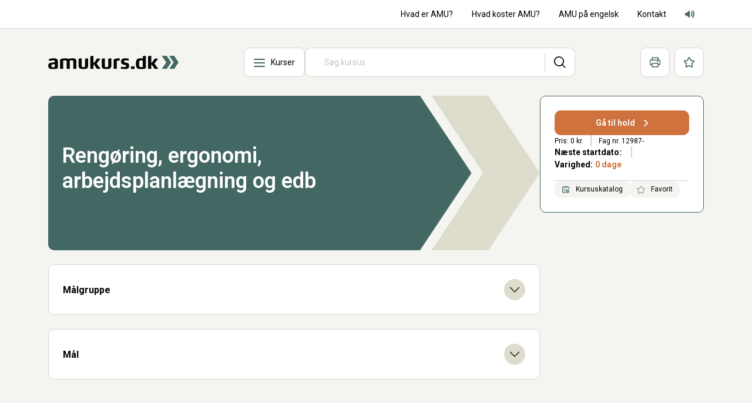

--- FILE ---
content_type: text/html; charset=utf-8
request_url: https://www.amukurs.dk/kurser/rengoering-ergonomi-arbejdsplanlaegning-og-edb-12987
body_size: 36330
content:



<!DOCTYPE html>
<html lang="da">
<head>

<title>Reng&#xF8;ring, ergonomi, arbejdsplanl&#xE6;gning og edb (12987-)</title>

<!-- Meta tags -->



    <meta charset="utf-8">
    <meta content="IE=edge,chrome=1' http-equiv='X-UA-Compatible">
    <meta content="width=device-width, initial-scale=1.0" name="viewport">

    


    <link rel="preconnect" href="//ajax.googleapis.com" />
    <link rel="preconnect" href="//fonts.googleapis.com" />
    <link rel="preconnect" href="//fonts.gstatic.com" />
    <link rel="preconnect" href="//www.googletagmanager.com" />
    <link rel="preconnect" href="//www.google-analytics.com" />
    <link rel="preconnect" href="//cdnjs.cloudflare.com" />

    <link rel="dns-prefetch" href="//ajax.googleapis.com" />
    <link rel="dns-prefetch" href="//fonts.googleapis.com" />
    <link rel="dns-prefetch" href="//fonts.gstatic.com" />
    <link rel="dns-prefetch" href="//www.googletagmanager.com" />
    <link rel="dns-prefetch" href="//www.google-analytics.com" />
    <link rel="dns-prefetch" href="//cdnjs.cloudflare.com" />

    <!-- Favicons -->
    <link rel="apple-touch-icon" sizes="180x180" href="/dist/favicons/apple-touch-icon.png">
    <link rel="icon" type="image/png" sizes="32x32" href="/dist/favicons/favicon-32x32.png">
    <link rel="icon" type="image/png" sizes="16x16" href="/dist/favicons/favicon-16x16.png">
    <link rel="manifest" href="/dist/favicons/site.webmanifest">
    <link rel="mask-icon" color="#3e3d33" href="/dist/favicons/safari-pinned-tab.svg">
    <link rel="shortcut icon" href="/dist/favicons/favicon.ico">
    <meta name="msapplication-TileColor" content="#3e3d33">
    <meta name="msapplication-TileImage" content="/dist/favicons/mstile-144x144.png">
    <meta name="msapplication-config" content="/dist/favicons/browserconfig.xml">
    <meta name="theme-color" content="#436762">

    


<!-- Start Structured Data -->
    <script type="application/ld+json">
        {"@context":"https://schema.org","@type":"Organization","potentialAction":{"@type":"SearchAction","target":"https://www.amukurs.dk/soeg?q={q}","query-input":"required name=q"},"url":"https://www.amukurs.dk","logo":"https://www.amukurs.dk/media/fhpjkh44/logo_sort_gron.svg"}
    </script>
<!-- End Structured Data -->

<meta name="twitter:card" content="summary_large_image">
<meta name="twitter:title" content="">
<meta name="twitter:description" content="">
<meta property="twitter:url" content="https://www.amukurs.dk/kurser/rengoering-ergonomi-arbejdsplanlaegning-og-edb-12987">

<meta property="og:type" content="website">
<meta property="og:site_name" content="">
<meta property="og:title" content="">
<meta property="og:description" content="">
<meta property="og:url" content="https://www.amukurs.dk/kurser/rengoering-ergonomi-arbejdsplanlaegning-og-edb-12987">

    

    <link rel="preload" as="style" onload="this.rel = 'stylesheet'" href="https://fonts.googleapis.com/css2?family=Roboto:wght@300;400;500;600;700&amp;display=swap" />
    <!-- Inline critical CSS -->

    <link rel="stylesheet" href="/dist/css/styles.min.css?v=mWEHvDdQKlTRk9g_AdqdChR5C8gWs4GeIkWQ4ixdQtw">

    <!-- WebP support -->
    <script>!function (e) { "use strict"; function s(s) { if (s) { var t = e.documentElement; t.classList ? t.classList.add("webp") : t.className += " webp", window.sessionStorage.setItem("webpSupport", !0) } } !function (e) { if (window.sessionStorage && window.sessionStorage.getItem("webpSupport")) s(!0); else { var t = new Image; t.onload = t.onerror = function () { e(2 === t.height) }, t.src = "[data-uri]" } }(s) }(document);</script>

    <!-- Cookie information-->
    <script id="CookieConsent" data-culture="da" type="text/javascript" src="https://policy.app.cookieinformation.com/uc.js"></script>


    <!-- Matomo -->
    <script>
        var waitForTrackerCount = 0;
        function matomoWaitForTracker() {
            if (typeof _paq === 'undefined') {
                if (waitForTrackerCount < 40) {
                    setTimeout(matomoWaitForTracker, 250);
                    waitForTrackerCount++;
                    return;
                }
            } else {
                window.addEventListener('CookieInformationConsentGiven', function (event) {
                    consentSet();
                });
            }
        }

        function consentSet() {
            if (CookieInformation.getConsentGivenFor('cookie_cat_statistic')) {
                _paq.push(['setCookieConsentGiven']);
                _paq.push(['setConsentGiven']);
            } else {
                _paq.push(['forgetCookieConsentGiven']);
                _paq.push(['forgetConsentGiven']);
            }
        }

        document.addEventListener('DOMContentLoaded', matomoWaitForTracker());

        var _paq = window._paq = window._paq || [];
                
        /* tracker methods like "setCustomDimension" should be called before "trackPageView" */
        _paq.push(['requireCookieConsent']);
        _paq.push(['trackPageView']);
        _paq.push(['enableLinkTracking']);

        (function() {
            var u="https://amukursdk.matomo.cloud/";
            _paq.push(['setTrackerUrl', u+'matomo.php']);
            _paq.push(['setSiteId', '1']);
            var d=document, g=d.createElement('script'), s=d.getElementsByTagName('script')[0];
            g.async=true; g.src='https://cdn.matomo.cloud/amukursdk.matomo.cloud/matomo.js'; s.parentNode.insertBefore(g,s);
        })();
    </script>
    <!-- End Matomo Code -->

</head>
<body class="course">


    <div id="app" data-recapctha-site-key="6LehWjgqAAAAADYVZhEH3BbgFD8Qo_71li6y-agn">
        

<div class="secondary-nav" id="home">
    <div class="container d-flex justify-content-center justify-content-md-between align-items-center">
            <div class="flex-wrap news-wheel">
                    <div class="news-wheel__item">
                    </div>
            </div>
        <ul class="navbar-nav" role="menubar" aria-label="Menu">
                    <li class="nav-item" role="presentation">
                        <a class="nav-link" href="/hvad-er-amu" role="menuitem" target="_self">Hvad er AMU?</a>
                    </li>
                    <li class="nav-item" role="presentation">
                        <a class="nav-link" href="/hvad-koster-amu" role="menuitem" target="_self">Hvad koster AMU?</a>
                    </li>
                    <li class="nav-item" role="presentation">
                        <a class="nav-link" href="/amu-paa-engelsk" role="menuitem" target="_self">AMU p&#xE5; engelsk</a>
                    </li>
                    <li class="nav-item" role="presentation">
                        <a class="nav-link" href="/kontakt" role="menuitem" target="_self">Kontakt</a>
                    </li>
            
            <li class="nav-item" role="presentation">
                <div class="nav-link">
                    <a href="https://www.borger.dk/hjaelp-og-vejledning/hvad-har-du-brug-for-hjaelp-til/borger-dk/teknisk-hjaelp/oplaesning-af-indhold" target="_blank" class="btn-reset btn-icon accessibility" title="Adgang for alle" data-matomo-category="Adgang for alle" data-matomo-action="Klik" data-matomo-name="Reng&#xF8;ring, ergonomi, arbejdsplanl&#xE6;gning og edb (12987-)">
                        <svg class="icon" viewBox="0 0 200 200" width="16" height="16"><use href="/dist/icons/icons.svg#adgangforalle_lyd" /></svg>
                        <span class="visually-hidden">Adgang for alle lyd</span>
                    </a>
                </div>
            </li>
        </ul>
    </div>
</div>

<header class="primary-nav sticky-top">
    
    <nav class="navbar navbar-desktop navbar-expand-lg ">
        <div class="container">
            <button class="navbar-toggler" type="button" data-bs-toggle="collapse" data-bs-target="#main_nav"
                aria-expanded="false" aria-label="Toggle navigation">
                <span class="navbar-toggler-icon"></span>
            </button>
                <a class="navbar-brand" href="/" title="" data-matomo-category="Logo" data-matomo-action="Gå til" data-matomo-name="Forside">
                    <img src="/media/fhpjkh44/logo_sort_gron.svg" alt="" class="img-fluid d-flex" width="222" height="30" />
                </a>
            <div class="collapse navbar-collapse" id="main_nav">
                    <div class="nav-search-wrapper">
                        <div id="mainMenuDropdown" data-menu-items-init-prop="[{&quot;expanded&quot;:false,&quot;title&quot;:&quot;Industri, mekanik, it og samarbejde&quot;,&quot;url&quot;:&quot;/brancher/industriens-amu-kurser&quot;,&quot;children&quot;:[{&quot;expanded&quot;:false,&quot;title&quot;:&quot;Generativ AI og Machine Learning&quot;,&quot;url&quot;:&quot;/brancher/industriens-amu-kurser/generativ-ai-og-machine-learning&quot;,&quot;children&quot;:[]},{&quot;expanded&quot;:false,&quot;title&quot;:&quot;Biler og andre transportmidler&quot;,&quot;url&quot;:&quot;/brancher/industriens-amu-kurser/biler-og-andre-transportmidler&quot;,&quot;children&quot;:[{&quot;expanded&quot;:false,&quot;title&quot;:&quot;Entrepren\u00F8r- og landbrugsmaskiner&quot;,&quot;url&quot;:&quot;/brancher/industriens-amu-kurser/biler-og-andre-transportmidler/entreprenoer-og-landbrugsmaskiner&quot;,&quot;children&quot;:[{&quot;expanded&quot;:false,&quot;title&quot;:&quot;Eftersyn og sikkerhed (off-road materiel)&quot;,&quot;url&quot;:&quot;/brancher/industriens-amu-kurser/biler-og-andre-transportmidler/entreprenoer-og-landbrugsmaskiner/eftersyn-og-sikkerhed-off-road-materiel&quot;,&quot;children&quot;:[{&quot;expanded&quot;:false,&quot;title&quot;:&quot;Lovpligtige syn og eftersyn&quot;,&quot;url&quot;:&quot;/brancher/industriens-amu-kurser/biler-og-andre-transportmidler/entreprenoer-og-landbrugsmaskiner/eftersyn-og-sikkerhed-off-road-materiel/lovpligtige-syn-og-eftersyn&quot;,&quot;children&quot;:[]},{&quot;expanded&quot;:false,&quot;title&quot;:&quot;\u00D8vrige kurser&quot;,&quot;url&quot;:&quot;/brancher/industriens-amu-kurser/biler-og-andre-transportmidler/entreprenoer-og-landbrugsmaskiner/eftersyn-og-sikkerhed-off-road-materiel/oevrige-kurser&quot;,&quot;children&quot;:[]}]},{&quot;expanded&quot;:false,&quot;title&quot;:&quot;Elektronik og hybridteknologi p\u00E5 off-road materiel&quot;,&quot;url&quot;:&quot;/brancher/industriens-amu-kurser/biler-og-andre-transportmidler/entreprenoer-og-landbrugsmaskiner/elektronik-og-hybridteknologi-paa-off-road-materiel&quot;,&quot;children&quot;:[{&quot;expanded&quot;:false,&quot;title&quot;:&quot;Elektronik p\u00E5 off-road materiel&quot;,&quot;url&quot;:&quot;/brancher/industriens-amu-kurser/biler-og-andre-transportmidler/entreprenoer-og-landbrugsmaskiner/elektronik-og-hybridteknologi-paa-off-road-materiel/elektronik-paa-off-road-materiel&quot;,&quot;children&quot;:[]},{&quot;expanded&quot;:false,&quot;title&quot;:&quot;El- og hybrid k\u00F8ret\u00F8jer (off-road)&quot;,&quot;url&quot;:&quot;/brancher/industriens-amu-kurser/biler-og-andre-transportmidler/entreprenoer-og-landbrugsmaskiner/elektronik-og-hybridteknologi-paa-off-road-materiel/el-og-hybrid-koeretoejer-off-road&quot;,&quot;children&quot;:[]}]},{&quot;expanded&quot;:false,&quot;title&quot;:&quot;Entrepren\u00F8rmaskiner&quot;,&quot;url&quot;:&quot;/brancher/industriens-amu-kurser/biler-og-andre-transportmidler/entreprenoer-og-landbrugsmaskiner/entreprenoermaskiner&quot;,&quot;children&quot;:[]},{&quot;expanded&quot;:false,&quot;title&quot;:&quot;Have- og parkmaskiner&quot;,&quot;url&quot;:&quot;/brancher/industriens-amu-kurser/biler-og-andre-transportmidler/entreprenoer-og-landbrugsmaskiner/have-og-parkmaskiner&quot;,&quot;children&quot;:[]},{&quot;expanded&quot;:false,&quot;title&quot;:&quot;Hydraulik p\u00E5 off-road materiel&quot;,&quot;url&quot;:&quot;/brancher/industriens-amu-kurser/biler-og-andre-transportmidler/entreprenoer-og-landbrugsmaskiner/hydraulik-paa-off-road-materiel&quot;,&quot;children&quot;:[{&quot;expanded&quot;:false,&quot;title&quot;:&quot;Hydraulik p\u00E5 off-road materiel&quot;,&quot;url&quot;:&quot;/brancher/industriens-amu-kurser/biler-og-andre-transportmidler/entreprenoer-og-landbrugsmaskiner/hydraulik-paa-off-road-materiel/hydraulik-paa-off-road-materiel&quot;,&quot;children&quot;:[]},{&quot;expanded&quot;:false,&quot;title&quot;:&quot;CETOP-kurser&quot;,&quot;url&quot;:&quot;/brancher/industriens-amu-kurser/biler-og-andre-transportmidler/entreprenoer-og-landbrugsmaskiner/hydraulik-paa-off-road-materiel/cetop-kurser&quot;,&quot;children&quot;:[]}]},{&quot;expanded&quot;:false,&quot;title&quot;:&quot;Landbrugsmaskiner&quot;,&quot;url&quot;:&quot;/brancher/industriens-amu-kurser/biler-og-andre-transportmidler/entreprenoer-og-landbrugsmaskiner/landbrugsmaskiner&quot;,&quot;children&quot;:[{&quot;expanded&quot;:false,&quot;title&quot;:&quot;Ballepresser&quot;,&quot;url&quot;:&quot;/brancher/industriens-amu-kurser/biler-og-andre-transportmidler/entreprenoer-og-landbrugsmaskiner/landbrugsmaskiner/ballepresser&quot;,&quot;children&quot;:[]},{&quot;expanded&quot;:false,&quot;title&quot;:&quot;Finsnitter&quot;,&quot;url&quot;:&quot;/brancher/industriens-amu-kurser/biler-og-andre-transportmidler/entreprenoer-og-landbrugsmaskiner/landbrugsmaskiner/finsnitter&quot;,&quot;children&quot;:[]},{&quot;expanded&quot;:false,&quot;title&quot;:&quot;Mejet\u00E6rsker&quot;,&quot;url&quot;:&quot;/brancher/industriens-amu-kurser/biler-og-andre-transportmidler/entreprenoer-og-landbrugsmaskiner/landbrugsmaskiner/mejetaersker&quot;,&quot;children&quot;:[]},{&quot;expanded&quot;:false,&quot;title&quot;:&quot;Traktor og p\u00E5h\u00E6ngsredskaber&quot;,&quot;url&quot;:&quot;/brancher/industriens-amu-kurser/biler-og-andre-transportmidler/entreprenoer-og-landbrugsmaskiner/landbrugsmaskiner/traktor-og-paahaengsredskaber&quot;,&quot;children&quot;:[{&quot;expanded&quot;:false,&quot;title&quot;:&quot;Enkle traktorer&quot;,&quot;url&quot;:&quot;/brancher/industriens-amu-kurser/biler-og-andre-transportmidler/entreprenoer-og-landbrugsmaskiner/landbrugsmaskiner/traktor-og-paahaengsredskaber/enkle-traktorer&quot;,&quot;children&quot;:[]},{&quot;expanded&quot;:false,&quot;title&quot;:&quot;Avancerede traktorer&quot;,&quot;url&quot;:&quot;/brancher/industriens-amu-kurser/biler-og-andre-transportmidler/entreprenoer-og-landbrugsmaskiner/landbrugsmaskiner/traktor-og-paahaengsredskaber/avancerede-traktorer&quot;,&quot;children&quot;:[]},{&quot;expanded&quot;:false,&quot;title&quot;:&quot;P\u00E5h\u00E6ngsredskaber/spr\u00F8jter&quot;,&quot;url&quot;:&quot;/brancher/industriens-amu-kurser/biler-og-andre-transportmidler/entreprenoer-og-landbrugsmaskiner/landbrugsmaskiner/traktor-og-paahaengsredskaber/paahaengsredskabersproejter&quot;,&quot;children&quot;:[]}]},{&quot;expanded&quot;:false,&quot;title&quot;:&quot;Autonome landbrugsmaskiner&quot;,&quot;url&quot;:&quot;/brancher/industriens-amu-kurser/biler-og-andre-transportmidler/entreprenoer-og-landbrugsmaskiner/landbrugsmaskiner/autonome-landbrugsmaskiner&quot;,&quot;children&quot;:[]}]},{&quot;expanded&quot;:false,&quot;title&quot;:&quot;Mindre off-road k\u00F8ret\u00F8jer (truck og ATV)&quot;,&quot;url&quot;:&quot;/brancher/industriens-amu-kurser/biler-og-andre-transportmidler/entreprenoer-og-landbrugsmaskiner/mindre-off-road-koeretoejer-truck-og-atv&quot;,&quot;children&quot;:[]},{&quot;expanded&quot;:false,&quot;title&quot;:&quot;Mobilkraner&quot;,&quot;url&quot;:&quot;/brancher/industriens-amu-kurser/biler-og-andre-transportmidler/entreprenoer-og-landbrugsmaskiner/mobilkraner&quot;,&quot;children&quot;:[]},{&quot;expanded&quot;:false,&quot;title&quot;:&quot;Motor og transmission&quot;,&quot;url&quot;:&quot;/brancher/industriens-amu-kurser/biler-og-andre-transportmidler/entreprenoer-og-landbrugsmaskiner/motor-og-transmission&quot;,&quot;children&quot;:[]},{&quot;expanded&quot;:false,&quot;title&quot;:&quot;Autostyring&quot;,&quot;url&quot;:&quot;/brancher/industriens-amu-kurser/biler-og-andre-transportmidler/entreprenoer-og-landbrugsmaskiner/autostyring&quot;,&quot;children&quot;:[]},{&quot;expanded&quot;:false,&quot;title&quot;:&quot;Emissionsneds\u00E6ttende systemer&quot;,&quot;url&quot;:&quot;/brancher/industriens-amu-kurser/biler-og-andre-transportmidler/entreprenoer-og-landbrugsmaskiner/emissionsnedsaettende-systemer&quot;,&quot;children&quot;:[]},{&quot;expanded&quot;:false,&quot;title&quot;:&quot;Komfortsystemer&quot;,&quot;url&quot;:&quot;/brancher/industriens-amu-kurser/biler-og-andre-transportmidler/entreprenoer-og-landbrugsmaskiner/komfortsystemer&quot;,&quot;children&quot;:[]},{&quot;expanded&quot;:false,&quot;title&quot;:&quot;Reparation af d\u00E6k&quot;,&quot;url&quot;:&quot;/brancher/industriens-amu-kurser/biler-og-andre-transportmidler/entreprenoer-og-landbrugsmaskiner/reparation-af-daek&quot;,&quot;children&quot;:[]},{&quot;expanded&quot;:false,&quot;title&quot;:&quot;\u00D8vrige landbrugsmaskiner&quot;,&quot;url&quot;:&quot;/brancher/industriens-amu-kurser/biler-og-andre-transportmidler/entreprenoer-og-landbrugsmaskiner/oevrige-landbrugsmaskiner&quot;,&quot;children&quot;:[]}]},{&quot;expanded&quot;:false,&quot;title&quot;:&quot;Cykler&quot;,&quot;url&quot;:&quot;/brancher/industriens-amu-kurser/biler-og-andre-transportmidler/cykler&quot;,&quot;children&quot;:[]},{&quot;expanded&quot;:false,&quot;title&quot;:&quot;Karrosseri&quot;,&quot;url&quot;:&quot;/brancher/industriens-amu-kurser/biler-og-andre-transportmidler/karrosseri&quot;,&quot;children&quot;:[{&quot;expanded&quot;:false,&quot;title&quot;:&quot;Analyse og dokumentation af skader&quot;,&quot;url&quot;:&quot;/brancher/industriens-amu-kurser/biler-og-andre-transportmidler/karrosseri/analyse-og-dokumentation-af-skader&quot;,&quot;children&quot;:[]},{&quot;expanded&quot;:false,&quot;title&quot;:&quot;El- og hybride k\u00F8ret\u00F8jer&quot;,&quot;url&quot;:&quot;/brancher/industriens-amu-kurser/biler-og-andre-transportmidler/karrosseri/el-og-hybride-koeretoejer&quot;,&quot;children&quot;:[]},{&quot;expanded&quot;:false,&quot;title&quot;:&quot;Fremstilling af karrosseridele&quot;,&quot;url&quot;:&quot;/brancher/industriens-amu-kurser/biler-og-andre-transportmidler/karrosseri/fremstilling-af-karrosseridele&quot;,&quot;children&quot;:[]},{&quot;expanded&quot;:false,&quot;title&quot;:&quot;Opretning og sammenf\u00F8jning&quot;,&quot;url&quot;:&quot;/brancher/industriens-amu-kurser/biler-og-andre-transportmidler/karrosseri/opretning-og-sammenfoejning&quot;,&quot;children&quot;:[]},{&quot;expanded&quot;:false,&quot;title&quot;:&quot;\u00D8vrige&quot;,&quot;url&quot;:&quot;/brancher/industriens-amu-kurser/biler-og-andre-transportmidler/karrosseri/oevrige&quot;,&quot;children&quot;:[]}]},{&quot;expanded&quot;:false,&quot;title&quot;:&quot;Motorcykler, scootere og knallerter&quot;,&quot;url&quot;:&quot;/brancher/industriens-amu-kurser/biler-og-andre-transportmidler/motorcykler-scootere-og-knallerter&quot;,&quot;children&quot;:[{&quot;expanded&quot;:false,&quot;title&quot;:&quot;Elmotorcykler og elscootere&quot;,&quot;url&quot;:&quot;/brancher/industriens-amu-kurser/biler-og-andre-transportmidler/motorcykler-scootere-og-knallerter/elmotorcykler-og-elscootere&quot;,&quot;children&quot;:[]},{&quot;expanded&quot;:false,&quot;title&quot;:&quot;Motorcykel&quot;,&quot;url&quot;:&quot;/brancher/industriens-amu-kurser/biler-og-andre-transportmidler/motorcykler-scootere-og-knallerter/motorcykel&quot;,&quot;children&quot;:[]}]},{&quot;expanded&quot;:false,&quot;title&quot;:&quot;Fly og helikopter&quot;,&quot;url&quot;:&quot;/brancher/industriens-amu-kurser/biler-og-andre-transportmidler/fly-og-helikopter&quot;,&quot;children&quot;:[{&quot;expanded&quot;:false,&quot;title&quot;:&quot;Aerodynamik, fysik, matematik og el-l\u00E6re&quot;,&quot;url&quot;:&quot;/brancher/industriens-amu-kurser/biler-og-andre-transportmidler/fly-og-helikopter/aerodynamik-fysik-matematik-og-el-laere&quot;,&quot;children&quot;:[]},{&quot;expanded&quot;:false,&quot;title&quot;:&quot;Elektronik og digitalteknik&quot;,&quot;url&quot;:&quot;/brancher/industriens-amu-kurser/biler-og-andre-transportmidler/fly-og-helikopter/elektronik-og-digitalteknik&quot;,&quot;children&quot;:[]},{&quot;expanded&quot;:false,&quot;title&quot;:&quot;Elfly og droner&quot;,&quot;url&quot;:&quot;/brancher/industriens-amu-kurser/biler-og-andre-transportmidler/fly-og-helikopter/elfly-og-droner&quot;,&quot;children&quot;:[]},{&quot;expanded&quot;:false,&quot;title&quot;:&quot;Flysystemer og instrumenter&quot;,&quot;url&quot;:&quot;/brancher/industriens-amu-kurser/biler-og-andre-transportmidler/fly-og-helikopter/flysystemer-og-instrumenter&quot;,&quot;children&quot;:[]},{&quot;expanded&quot;:false,&quot;title&quot;:&quot;Flytyper (airline og communter)&quot;,&quot;url&quot;:&quot;/brancher/industriens-amu-kurser/biler-og-andre-transportmidler/fly-og-helikopter/flytyper-airline-og-communter&quot;,&quot;children&quot;:[]},{&quot;expanded&quot;:false,&quot;title&quot;:&quot;Flyvedligehold&quot;,&quot;url&quot;:&quot;/brancher/industriens-amu-kurser/biler-og-andre-transportmidler/fly-og-helikopter/flyvedligehold&quot;,&quot;children&quot;:[]},{&quot;expanded&quot;:false,&quot;title&quot;:&quot;Flyreparation og materialel\u00E6re&quot;,&quot;url&quot;:&quot;/brancher/industriens-amu-kurser/biler-og-andre-transportmidler/fly-og-helikopter/flyreparation-og-materialelaere&quot;,&quot;children&quot;:[]},{&quot;expanded&quot;:false,&quot;title&quot;:&quot;Helikopter&quot;,&quot;url&quot;:&quot;/brancher/industriens-amu-kurser/biler-og-andre-transportmidler/fly-og-helikopter/helikopter&quot;,&quot;children&quot;:[]},{&quot;expanded&quot;:false,&quot;title&quot;:&quot;Lovgrundlag, sikkerhed og human factors&quot;,&quot;url&quot;:&quot;/brancher/industriens-amu-kurser/biler-og-andre-transportmidler/fly-og-helikopter/lovgrundlag-sikkerhed-og-human-factors&quot;,&quot;children&quot;:[]},{&quot;expanded&quot;:false,&quot;title&quot;:&quot;Motorer og propeller&quot;,&quot;url&quot;:&quot;/brancher/industriens-amu-kurser/biler-og-andre-transportmidler/fly-og-helikopter/motorer-og-propeller&quot;,&quot;children&quot;:[]}]},{&quot;expanded&quot;:false,&quot;title&quot;:&quot;Lastvogn og bus&quot;,&quot;url&quot;:&quot;/brancher/industriens-amu-kurser/biler-og-andre-transportmidler/lastvogn-og-bus&quot;,&quot;children&quot;:[]},{&quot;expanded&quot;:false,&quot;title&quot;:&quot;Bilsyn og autohj\u00E6lp&quot;,&quot;url&quot;:&quot;/brancher/industriens-amu-kurser/biler-og-andre-transportmidler/bilsyn-og-autohjaelp&quot;,&quot;children&quot;:[]},{&quot;expanded&quot;:false,&quot;title&quot;:&quot;Personvogn&quot;,&quot;url&quot;:&quot;/brancher/industriens-amu-kurser/biler-og-andre-transportmidler/personvogn&quot;,&quot;children&quot;:[{&quot;expanded&quot;:false,&quot;title&quot;:&quot;El-, hybrid-, gas-, og brintk\u00F8ret\u00F8jer&quot;,&quot;url&quot;:&quot;/brancher/industriens-amu-kurser/biler-og-andre-transportmidler/personvogn/el-hybrid-gas-og-brintkoeretoejer&quot;,&quot;children&quot;:[]},{&quot;expanded&quot;:false,&quot;title&quot;:&quot;Fejlfinding, kontrol og reparation&quot;,&quot;url&quot;:&quot;/brancher/industriens-amu-kurser/biler-og-andre-transportmidler/personvogn/fejlfinding-kontrol-og-reparation&quot;,&quot;children&quot;:[{&quot;expanded&quot;:false,&quot;title&quot;:&quot;Diagnose og grundl\u00E6ggende fejls\u00F8gning&quot;,&quot;url&quot;:&quot;/brancher/industriens-amu-kurser/biler-og-andre-transportmidler/personvogn/fejlfinding-kontrol-og-reparation/diagnose-og-grundlaeggende-fejlsoegning&quot;,&quot;children&quot;:[]},{&quot;expanded&quot;:false,&quot;title&quot;:&quot;M\u00E5leteknik og fejlfinding&quot;,&quot;url&quot;:&quot;/brancher/industriens-amu-kurser/biler-og-andre-transportmidler/personvogn/fejlfinding-kontrol-og-reparation/maaleteknik-og-fejlfinding&quot;,&quot;children&quot;:[]},{&quot;expanded&quot;:false,&quot;title&quot;:&quot;Motorstyring&quot;,&quot;url&quot;:&quot;/brancher/industriens-amu-kurser/biler-og-andre-transportmidler/personvogn/fejlfinding-kontrol-og-reparation/motorstyring&quot;,&quot;children&quot;:[]},{&quot;expanded&quot;:false,&quot;title&quot;:&quot;Indspr\u00F8jtningsanl\u00E6g&quot;,&quot;url&quot;:&quot;/brancher/industriens-amu-kurser/biler-og-andre-transportmidler/personvogn/fejlfinding-kontrol-og-reparation/indsproejtningsanlaeg&quot;,&quot;children&quot;:[]},{&quot;expanded&quot;:false,&quot;title&quot;:&quot;Emmissionssystemer&quot;,&quot;url&quot;:&quot;/brancher/industriens-amu-kurser/biler-og-andre-transportmidler/personvogn/fejlfinding-kontrol-og-reparation/emmissionssystemer&quot;,&quot;children&quot;:[]},{&quot;expanded&quot;:false,&quot;title&quot;:&quot;Gearkasser&quot;,&quot;url&quot;:&quot;/brancher/industriens-amu-kurser/biler-og-andre-transportmidler/personvogn/fejlfinding-kontrol-og-reparation/gearkasser&quot;,&quot;children&quot;:[]},{&quot;expanded&quot;:false,&quot;title&quot;:&quot;Hydraulik&quot;,&quot;url&quot;:&quot;/brancher/industriens-amu-kurser/biler-og-andre-transportmidler/personvogn/fejlfinding-kontrol-og-reparation/hydraulik&quot;,&quot;children&quot;:[]},{&quot;expanded&quot;:false,&quot;title&quot;:&quot;Netv\u00E6rks/BUS-systemer&quot;,&quot;url&quot;:&quot;/brancher/industriens-amu-kurser/biler-og-andre-transportmidler/personvogn/fejlfinding-kontrol-og-reparation/netvaerksbus-systemer&quot;,&quot;children&quot;:[]},{&quot;expanded&quot;:false,&quot;title&quot;:&quot;Bremse- og sikkerhedssystemer&quot;,&quot;url&quot;:&quot;/brancher/industriens-amu-kurser/biler-og-andre-transportmidler/personvogn/fejlfinding-kontrol-og-reparation/bremse-og-sikkerhedssystemer&quot;,&quot;children&quot;:[]},{&quot;expanded&quot;:false,&quot;title&quot;:&quot;Viske/vaskesystemer, lygter og navigation&quot;,&quot;url&quot;:&quot;/brancher/industriens-amu-kurser/biler-og-andre-transportmidler/personvogn/fejlfinding-kontrol-og-reparation/viskevaskesystemer-lygter-og-navigation&quot;,&quot;children&quot;:[]},{&quot;expanded&quot;:false,&quot;title&quot;:&quot;Undervogn, affjedring og d\u00E6k&quot;,&quot;url&quot;:&quot;/brancher/industriens-amu-kurser/biler-og-andre-transportmidler/personvogn/fejlfinding-kontrol-og-reparation/undervogn-affjedring-og-daek&quot;,&quot;children&quot;:[]},{&quot;expanded&quot;:false,&quot;title&quot;:&quot;Lak- og rudeskader&quot;,&quot;url&quot;:&quot;/brancher/industriens-amu-kurser/biler-og-andre-transportmidler/personvogn/fejlfinding-kontrol-og-reparation/lak-og-rudeskader&quot;,&quot;children&quot;:[]},{&quot;expanded&quot;:false,&quot;title&quot;:&quot;K\u00F8leanl\u00E6g&quot;,&quot;url&quot;:&quot;/brancher/industriens-amu-kurser/biler-og-andre-transportmidler/personvogn/fejlfinding-kontrol-og-reparation/koeleanlaeg&quot;,&quot;children&quot;:[]},{&quot;expanded&quot;:false,&quot;title&quot;:&quot;Klimaanl\u00E6g og komfortsystemer&quot;,&quot;url&quot;:&quot;/brancher/industriens-amu-kurser/biler-og-andre-transportmidler/personvogn/fejlfinding-kontrol-og-reparation/klimaanlaeg-og-komfortsystemer&quot;,&quot;children&quot;:[]}]},{&quot;expanded&quot;:false,&quot;title&quot;:&quot;Klarg\u00F8ring af k\u00F8ret\u00F8jer&quot;,&quot;url&quot;:&quot;/brancher/industriens-amu-kurser/biler-og-andre-transportmidler/personvogn/klargoering-af-koeretoejer&quot;,&quot;children&quot;:[]}]}]},{&quot;expanded&quot;:false,&quot;title&quot;:&quot;B\u00E6redygtighed og gr\u00F8n omstilling&quot;,&quot;url&quot;:&quot;/brancher/industriens-amu-kurser/baeredygtighed-og-groen-omstilling&quot;,&quot;children&quot;:[]},{&quot;expanded&quot;:false,&quot;title&quot;:&quot;Elektronik og hydraulik&quot;,&quot;url&quot;:&quot;/brancher/industriens-amu-kurser/elektronik-og-hydraulik&quot;,&quot;children&quot;:[{&quot;expanded&quot;:false,&quot;title&quot;:&quot;Elektronik og svagstr\u00F8m&quot;,&quot;url&quot;:&quot;/brancher/industriens-amu-kurser/elektronik-og-hydraulik/elektronik-og-svagstroem&quot;,&quot;children&quot;:[{&quot;expanded&quot;:false,&quot;title&quot;:&quot;Droneteknologi&quot;,&quot;url&quot;:&quot;/brancher/industriens-amu-kurser/elektronik-og-hydraulik/elektronik-og-svagstroem/droneteknologi&quot;,&quot;children&quot;:[]},{&quot;expanded&quot;:false,&quot;title&quot;:&quot;Elektronikapparater, kredsl\u00F8b og komponenter&quot;,&quot;url&quot;:&quot;/brancher/industriens-amu-kurser/elektronik-og-hydraulik/elektronik-og-svagstroem/elektronikapparater-kredsloeb-og-komponenter&quot;,&quot;children&quot;:[{&quot;expanded&quot;:false,&quot;title&quot;:&quot;Digitalteknik&quot;,&quot;url&quot;:&quot;/brancher/industriens-amu-kurser/elektronik-og-hydraulik/elektronik-og-svagstroem/elektronikapparater-kredsloeb-og-komponenter/digitalteknik&quot;,&quot;children&quot;:[]},{&quot;expanded&quot;:false,&quot;title&quot;:&quot;Forst\u00E6rkerteknik og transducere&quot;,&quot;url&quot;:&quot;/brancher/industriens-amu-kurser/elektronik-og-hydraulik/elektronik-og-svagstroem/elektronikapparater-kredsloeb-og-komponenter/forstaerkerteknik-og-transducere&quot;,&quot;children&quot;:[]},{&quot;expanded&quot;:false,&quot;title&quot;:&quot;Loddeteknik&quot;,&quot;url&quot;:&quot;/brancher/industriens-amu-kurser/elektronik-og-hydraulik/elektronik-og-svagstroem/elektronikapparater-kredsloeb-og-komponenter/loddeteknik&quot;,&quot;children&quot;:[]},{&quot;expanded&quot;:false,&quot;title&quot;:&quot;Mikroprocessorteknik&quot;,&quot;url&quot;:&quot;/brancher/industriens-amu-kurser/elektronik-og-hydraulik/elektronik-og-svagstroem/elektronikapparater-kredsloeb-og-komponenter/mikroprocessorteknik&quot;,&quot;children&quot;:[]},{&quot;expanded&quot;:false,&quot;title&quot;:&quot;M\u00E5leteknik&quot;,&quot;url&quot;:&quot;/brancher/industriens-amu-kurser/elektronik-og-hydraulik/elektronik-og-svagstroem/elektronikapparater-kredsloeb-og-komponenter/maaleteknik&quot;,&quot;children&quot;:[]},{&quot;expanded&quot;:false,&quot;title&quot;:&quot;Power supply&quot;,&quot;url&quot;:&quot;/brancher/industriens-amu-kurser/elektronik-og-hydraulik/elektronik-og-svagstroem/elektronikapparater-kredsloeb-og-komponenter/power-supply&quot;,&quot;children&quot;:[]},{&quot;expanded&quot;:false,&quot;title&quot;:&quot;Radio/TV teknik&quot;,&quot;url&quot;:&quot;/brancher/industriens-amu-kurser/elektronik-og-hydraulik/elektronik-og-svagstroem/elektronikapparater-kredsloeb-og-komponenter/radiotv-teknik&quot;,&quot;children&quot;:[]}]},{&quot;expanded&quot;:false,&quot;title&quot;:&quot;EMC-teknik og elektrisk st\u00F8jbek\u00E6mpelse&quot;,&quot;url&quot;:&quot;/brancher/industriens-amu-kurser/elektronik-og-hydraulik/elektronik-og-svagstroem/emc-teknik-og-elektrisk-stoejbekaempelse&quot;,&quot;children&quot;:[]},{&quot;expanded&quot;:false,&quot;title&quot;:&quot;HF-teknik&quot;,&quot;url&quot;:&quot;/brancher/industriens-amu-kurser/elektronik-og-hydraulik/elektronik-og-svagstroem/hf-teknik&quot;,&quot;children&quot;:[]},{&quot;expanded&quot;:false,&quot;title&quot;:&quot;Medico teknik&quot;,&quot;url&quot;:&quot;/brancher/industriens-amu-kurser/elektronik-og-hydraulik/elektronik-og-svagstroem/medico-teknik&quot;,&quot;children&quot;:[]},{&quot;expanded&quot;:false,&quot;title&quot;:&quot;Netv\u00E6rk: Opbygning og drift&quot;,&quot;url&quot;:&quot;/brancher/industriens-amu-kurser/elektronik-og-hydraulik/elektronik-og-svagstroem/netvaerk-opbygning-og-drift&quot;,&quot;children&quot;:[]},{&quot;expanded&quot;:false,&quot;title&quot;:&quot;Programmeringsteknik&quot;,&quot;url&quot;:&quot;/brancher/industriens-amu-kurser/elektronik-og-hydraulik/elektronik-og-svagstroem/programmeringsteknik&quot;,&quot;children&quot;:[]}]},{&quot;expanded&quot;:false,&quot;title&quot;:&quot;Elektronikproduktion&quot;,&quot;url&quot;:&quot;/brancher/industriens-amu-kurser/elektronik-og-hydraulik/elektronikproduktion&quot;,&quot;children&quot;:[{&quot;expanded&quot;:false,&quot;title&quot;:&quot;Grundl\u00E6ggende kurser elektronikproduktion&quot;,&quot;url&quot;:&quot;/brancher/industriens-amu-kurser/elektronik-og-hydraulik/elektronikproduktion/grundlaeggende-kurser-elektronikproduktion&quot;,&quot;children&quot;:[]},{&quot;expanded&quot;:false,&quot;title&quot;:&quot;Automatisk produktion&quot;,&quot;url&quot;:&quot;/brancher/industriens-amu-kurser/elektronik-og-hydraulik/elektronikproduktion/automatisk-produktion&quot;,&quot;children&quot;:[]},{&quot;expanded&quot;:false,&quot;title&quot;:&quot;Manuel produktion&quot;,&quot;url&quot;:&quot;/brancher/industriens-amu-kurser/elektronik-og-hydraulik/elektronikproduktion/manuel-produktion&quot;,&quot;children&quot;:[]},{&quot;expanded&quot;:false,&quot;title&quot;:&quot;Teknisk fejlfinding&quot;,&quot;url&quot;:&quot;/brancher/industriens-amu-kurser/elektronik-og-hydraulik/elektronikproduktion/teknisk-fejlfinding&quot;,&quot;children&quot;:[]},{&quot;expanded&quot;:false,&quot;title&quot;:&quot;Reparation&quot;,&quot;url&quot;:&quot;/brancher/industriens-amu-kurser/elektronik-og-hydraulik/elektronikproduktion/reparation&quot;,&quot;children&quot;:[]}]},{&quot;expanded&quot;:false,&quot;title&quot;:&quot;Hydraulik&quot;,&quot;url&quot;:&quot;/brancher/industriens-amu-kurser/elektronik-og-hydraulik/hydraulik&quot;,&quot;children&quot;:[]},{&quot;expanded&quot;:false,&quot;title&quot;:&quot;Elektronik&quot;,&quot;url&quot;:&quot;/brancher/industriens-amu-kurser/elektronik-og-hydraulik/elektronik&quot;,&quot;children&quot;:[]}]},{&quot;expanded&quot;:false,&quot;title&quot;:&quot;Energi og milj\u00F8&quot;,&quot;url&quot;:&quot;/brancher/industriens-amu-kurser/energi-og-miljoe&quot;,&quot;children&quot;:[{&quot;expanded&quot;:false,&quot;title&quot;:&quot;Gas, kedel og oliefyrsteknik&quot;,&quot;url&quot;:&quot;/brancher/industriens-amu-kurser/energi-og-miljoe/gas-kedel-og-oliefyrsteknik&quot;,&quot;children&quot;:[{&quot;expanded&quot;:false,&quot;title&quot;:&quot;Kedler&quot;,&quot;url&quot;:&quot;/brancher/industriens-amu-kurser/energi-og-miljoe/gas-kedel-og-oliefyrsteknik/kedler&quot;,&quot;children&quot;:[]},{&quot;expanded&quot;:false,&quot;title&quot;:&quot;Oliefyr&quot;,&quot;url&quot;:&quot;/brancher/industriens-amu-kurser/energi-og-miljoe/gas-kedel-og-oliefyrsteknik/oliefyr&quot;,&quot;children&quot;:[]}]},{&quot;expanded&quot;:false,&quot;title&quot;:&quot;K\u00F8le- og klimaanl\u00E6g&quot;,&quot;url&quot;:&quot;/brancher/industriens-amu-kurser/energi-og-miljoe/koele-og-klimaanlaeg&quot;,&quot;children&quot;:[{&quot;expanded&quot;:false,&quot;title&quot;:&quot;Andre kurser&quot;,&quot;url&quot;:&quot;/brancher/industriens-amu-kurser/energi-og-miljoe/koele-og-klimaanlaeg/andre-kurser&quot;,&quot;children&quot;:[]},{&quot;expanded&quot;:false,&quot;title&quot;:&quot;Ventilations- og klimaanl\u00E6g&quot;,&quot;url&quot;:&quot;/brancher/industriens-amu-kurser/energi-og-miljoe/koele-og-klimaanlaeg/ventilations-og-klimaanlaeg&quot;,&quot;children&quot;:[{&quot;expanded&quot;:false,&quot;title&quot;:&quot;Energioptimering, drift og fejlfinding&quot;,&quot;url&quot;:&quot;/brancher/industriens-amu-kurser/energi-og-miljoe/koele-og-klimaanlaeg/ventilations-og-klimaanlaeg/energioptimering-drift-og-fejlfinding&quot;,&quot;children&quot;:[]},{&quot;expanded&quot;:false,&quot;title&quot;:&quot;Klimatekniske m\u00E5linger&quot;,&quot;url&quot;:&quot;/brancher/industriens-amu-kurser/energi-og-miljoe/koele-og-klimaanlaeg/ventilations-og-klimaanlaeg/klimatekniske-maalinger&quot;,&quot;children&quot;:[]},{&quot;expanded&quot;:false,&quot;title&quot;:&quot;Dimensionering, indregulering og overv\u00E5gning&quot;,&quot;url&quot;:&quot;/brancher/industriens-amu-kurser/energi-og-miljoe/koele-og-klimaanlaeg/ventilations-og-klimaanlaeg/dimensionering-indregulering-og-overvaagning&quot;,&quot;children&quot;:[]},{&quot;expanded&quot;:false,&quot;title&quot;:&quot;VENT-ordning&quot;,&quot;url&quot;:&quot;/brancher/industriens-amu-kurser/energi-og-miljoe/koele-og-klimaanlaeg/ventilations-og-klimaanlaeg/vent-ordning&quot;,&quot;children&quot;:[]},{&quot;expanded&quot;:false,&quot;title&quot;:&quot;K\u00F8leanl\u00E6g p\u00E5 ventilations- og klimaanl\u00E6g&quot;,&quot;url&quot;:&quot;/brancher/industriens-amu-kurser/energi-og-miljoe/koele-og-klimaanlaeg/ventilations-og-klimaanlaeg/koeleanlaeg-paa-ventilations-og-klimaanlaeg&quot;,&quot;children&quot;:[]}]}]},{&quot;expanded&quot;:false,&quot;title&quot;:&quot;Vindm\u00F8lle&quot;,&quot;url&quot;:&quot;/brancher/industriens-amu-kurser/energi-og-miljoe/vindmoelle&quot;,&quot;children&quot;:[]},{&quot;expanded&quot;:false,&quot;title&quot;:&quot;Elforsyning&quot;,&quot;url&quot;:&quot;/brancher/industriens-amu-kurser/energi-og-miljoe/elforsyning&quot;,&quot;children&quot;:[{&quot;expanded&quot;:false,&quot;title&quot;:&quot;Operat\u00F8ropgaver i elforsyning&quot;,&quot;url&quot;:&quot;/brancher/industriens-amu-kurser/energi-og-miljoe/elforsyning/operatoeropgaver-i-elforsyning&quot;,&quot;children&quot;:[]},{&quot;expanded&quot;:false,&quot;title&quot;:&quot;Kobling&quot;,&quot;url&quot;:&quot;/brancher/industriens-amu-kurser/energi-og-miljoe/elforsyning/kobling&quot;,&quot;children&quot;:[]},{&quot;expanded&quot;:false,&quot;title&quot;:&quot;Kabelmontage&quot;,&quot;url&quot;:&quot;/brancher/industriens-amu-kurser/energi-og-miljoe/elforsyning/kabelmontage&quot;,&quot;children&quot;:[]},{&quot;expanded&quot;:false,&quot;title&quot;:&quot;Fejlfinding og servicering&quot;,&quot;url&quot;:&quot;/brancher/industriens-amu-kurser/energi-og-miljoe/elforsyning/fejlfinding-og-servicering&quot;,&quot;children&quot;:[]},{&quot;expanded&quot;:false,&quot;title&quot;:&quot;DSO og m\u00E5leteknik&quot;,&quot;url&quot;:&quot;/brancher/industriens-amu-kurser/energi-og-miljoe/elforsyning/dso-og-maaleteknik&quot;,&quot;children&quot;:[]},{&quot;expanded&quot;:false,&quot;title&quot;:&quot;Sikkerhed&quot;,&quot;url&quot;:&quot;/brancher/industriens-amu-kurser/energi-og-miljoe/elforsyning/sikkerhed&quot;,&quot;children&quot;:[]}]}]},{&quot;expanded&quot;:false,&quot;title&quot;:&quot;Jobrettet uddannelse&quot;,&quot;url&quot;:&quot;/brancher/industriens-amu-kurser/jobrettet-uddannelse&quot;,&quot;children&quot;:[{&quot;expanded&quot;:false,&quot;title&quot;:&quot;Industriel produktion&quot;,&quot;url&quot;:&quot;/brancher/industriens-amu-kurser/jobrettet-uddannelse/industriel-produktion&quot;,&quot;children&quot;:[]},{&quot;expanded&quot;:false,&quot;title&quot;:&quot;Jern, metal og auto&quot;,&quot;url&quot;:&quot;/brancher/industriens-amu-kurser/jobrettet-uddannelse/jern-metal-og-auto&quot;,&quot;children&quot;:[{&quot;expanded&quot;:false,&quot;title&quot;:&quot;Smede- og svejsteknik&quot;,&quot;url&quot;:&quot;/brancher/industriens-amu-kurser/jobrettet-uddannelse/jern-metal-og-auto/smede-og-svejsteknik&quot;,&quot;children&quot;:[]},{&quot;expanded&quot;:false,&quot;title&quot;:&quot;Biler og andre transportmidler&quot;,&quot;url&quot;:&quot;/brancher/industriens-amu-kurser/jobrettet-uddannelse/jern-metal-og-auto/biler-og-andre-transportmidler&quot;,&quot;children&quot;:[]},{&quot;expanded&quot;:false,&quot;title&quot;:&quot;Automatik&quot;,&quot;url&quot;:&quot;/brancher/industriens-amu-kurser/jobrettet-uddannelse/jern-metal-og-auto/automatik&quot;,&quot;children&quot;:[]},{&quot;expanded&quot;:false,&quot;title&quot;:&quot;Energi og klima&quot;,&quot;url&quot;:&quot;/brancher/industriens-amu-kurser/jobrettet-uddannelse/jern-metal-og-auto/energi-og-klima&quot;,&quot;children&quot;:[]},{&quot;expanded&quot;:false,&quot;title&quot;:&quot;Maskiner og v\u00E6rkt\u00F8j&quot;,&quot;url&quot;:&quot;/brancher/industriens-amu-kurser/jobrettet-uddannelse/jern-metal-og-auto/maskiner-og-vaerktoej&quot;,&quot;children&quot;:[]}]}]},{&quot;expanded&quot;:false,&quot;title&quot;:&quot;Lean og medarbejderudvikling&quot;,&quot;url&quot;:&quot;/brancher/industriens-amu-kurser/lean-og-medarbejderudvikling&quot;,&quot;children&quot;:[{&quot;expanded&quot;:false,&quot;title&quot;:&quot;Medarbejderudvikling&quot;,&quot;url&quot;:&quot;/brancher/industriens-amu-kurser/lean-og-medarbejderudvikling/medarbejderudvikling&quot;,&quot;children&quot;:[{&quot;expanded&quot;:false,&quot;title&quot;:&quot;Medarbejderudvikling&quot;,&quot;url&quot;:&quot;/brancher/industriens-amu-kurser/lean-og-medarbejderudvikling/medarbejderudvikling/medarbejderudvikling&quot;,&quot;children&quot;:[]},{&quot;expanded&quot;:false,&quot;title&quot;:&quot;Uddannelsesplanl\u00E6gning&quot;,&quot;url&quot;:&quot;/brancher/industriens-amu-kurser/lean-og-medarbejderudvikling/medarbejderudvikling/uddannelsesplanlaegning&quot;,&quot;children&quot;:[]}]},{&quot;expanded&quot;:false,&quot;title&quot;:&quot;Teamudvikling&quot;,&quot;url&quot;:&quot;/brancher/industriens-amu-kurser/lean-og-medarbejderudvikling/teamudvikling&quot;,&quot;children&quot;:[]},{&quot;expanded&quot;:false,&quot;title&quot;:&quot;Arbejdsmilj\u00F8 og sikkerhed&quot;,&quot;url&quot;:&quot;/brancher/industriens-amu-kurser/lean-og-medarbejderudvikling/arbejdsmiljoe-og-sikkerhed&quot;,&quot;children&quot;:[{&quot;expanded&quot;:false,&quot;title&quot;:&quot;Sikkerhed&quot;,&quot;url&quot;:&quot;/brancher/industriens-amu-kurser/lean-og-medarbejderudvikling/arbejdsmiljoe-og-sikkerhed/sikkerhed&quot;,&quot;children&quot;:[]},{&quot;expanded&quot;:false,&quot;title&quot;:&quot;Arbejdsmilj\u00F8 og sundhed&quot;,&quot;url&quot;:&quot;/brancher/industriens-amu-kurser/lean-og-medarbejderudvikling/arbejdsmiljoe-og-sikkerhed/arbejdsmiljoe-og-sundhed&quot;,&quot;children&quot;:[]}]},{&quot;expanded&quot;:false,&quot;title&quot;:&quot;Produktionsoptimering og Lean&quot;,&quot;url&quot;:&quot;/brancher/industriens-amu-kurser/lean-og-medarbejderudvikling/produktionsoptimering-og-lean&quot;,&quot;children&quot;:[{&quot;expanded&quot;:false,&quot;title&quot;:&quot;Kvalitet og styring&quot;,&quot;url&quot;:&quot;/brancher/industriens-amu-kurser/lean-og-medarbejderudvikling/produktionsoptimering-og-lean/kvalitet-og-styring&quot;,&quot;children&quot;:[]},{&quot;expanded&quot;:false,&quot;title&quot;:&quot;Produktionsoptimering&quot;,&quot;url&quot;:&quot;/brancher/industriens-amu-kurser/lean-og-medarbejderudvikling/produktionsoptimering-og-lean/produktionsoptimering&quot;,&quot;children&quot;:[]},{&quot;expanded&quot;:false,&quot;title&quot;:&quot;Lean og Six Sigma&quot;,&quot;url&quot;:&quot;/brancher/industriens-amu-kurser/lean-og-medarbejderudvikling/produktionsoptimering-og-lean/lean-og-six-sigma&quot;,&quot;children&quot;:[]}]}]},{&quot;expanded&quot;:false,&quot;title&quot;:&quot;Metal og maskinteknik&quot;,&quot;url&quot;:&quot;/brancher/industriens-amu-kurser/metal-og-maskinteknik&quot;,&quot;children&quot;:[{&quot;expanded&quot;:false,&quot;title&quot;:&quot;L\u00E5se og sikringsteknik&quot;,&quot;url&quot;:&quot;/brancher/industriens-amu-kurser/metal-og-maskinteknik/laase-og-sikringsteknik&quot;,&quot;children&quot;:[{&quot;expanded&quot;:false,&quot;title&quot;:&quot;Montage af sikringsenheder&quot;,&quot;url&quot;:&quot;/brancher/industriens-amu-kurser/metal-og-maskinteknik/laase-og-sikringsteknik/montage-af-sikringsenheder&quot;,&quot;children&quot;:[]},{&quot;expanded&quot;:false,&quot;title&quot;:&quot;Mekanisk indbrudssikring&quot;,&quot;url&quot;:&quot;/brancher/industriens-amu-kurser/metal-og-maskinteknik/laase-og-sikringsteknik/mekanisk-indbrudssikring&quot;,&quot;children&quot;:[]}]},{&quot;expanded&quot;:false,&quot;title&quot;:&quot;Overfladebehandling&quot;,&quot;url&quot;:&quot;/brancher/industriens-amu-kurser/metal-og-maskinteknik/overfladebehandling&quot;,&quot;children&quot;:[{&quot;expanded&quot;:false,&quot;title&quot;:&quot;Konstruktioner&quot;,&quot;url&quot;:&quot;/brancher/industriens-amu-kurser/metal-og-maskinteknik/overfladebehandling/konstruktioner&quot;,&quot;children&quot;:[{&quot;expanded&quot;:false,&quot;title&quot;:&quot;Forbehandling af konstruktioner&quot;,&quot;url&quot;:&quot;/brancher/industriens-amu-kurser/metal-og-maskinteknik/overfladebehandling/konstruktioner/forbehandling-af-konstruktioner&quot;,&quot;children&quot;:[]},{&quot;expanded&quot;:false,&quot;title&quot;:&quot;Overfladebehandling af konstruktioner&quot;,&quot;url&quot;:&quot;/brancher/industriens-amu-kurser/metal-og-maskinteknik/overfladebehandling/konstruktioner/overfladebehandling-af-konstruktioner&quot;,&quot;children&quot;:[]}]},{&quot;expanded&quot;:false,&quot;title&quot;:&quot;Komponenter&quot;,&quot;url&quot;:&quot;/brancher/industriens-amu-kurser/metal-og-maskinteknik/overfladebehandling/komponenter&quot;,&quot;children&quot;:[{&quot;expanded&quot;:false,&quot;title&quot;:&quot;Forbehandling af komponenter&quot;,&quot;url&quot;:&quot;/brancher/industriens-amu-kurser/metal-og-maskinteknik/overfladebehandling/komponenter/forbehandling-af-komponenter&quot;,&quot;children&quot;:[]},{&quot;expanded&quot;:false,&quot;title&quot;:&quot;Overfladebehandling af komponenter&quot;,&quot;url&quot;:&quot;/brancher/industriens-amu-kurser/metal-og-maskinteknik/overfladebehandling/komponenter/overfladebehandling-af-komponenter&quot;,&quot;children&quot;:[]}]}]},{&quot;expanded&quot;:false,&quot;title&quot;:&quot;Metalbearbejdning&quot;,&quot;url&quot;:&quot;/brancher/industriens-amu-kurser/metal-og-maskinteknik/metalbearbejdning&quot;,&quot;children&quot;:[{&quot;expanded&quot;:false,&quot;title&quot;:&quot;CAM&quot;,&quot;url&quot;:&quot;/brancher/industriens-amu-kurser/metal-og-maskinteknik/metalbearbejdning/cam&quot;,&quot;children&quot;:[]},{&quot;expanded&quot;:false,&quot;title&quot;:&quot;CNC-bearbejdning&quot;,&quot;url&quot;:&quot;/brancher/industriens-amu-kurser/metal-og-maskinteknik/metalbearbejdning/cnc-bearbejdning&quot;,&quot;children&quot;:[{&quot;expanded&quot;:false,&quot;title&quot;:&quot;CNC pladebearbejdning&quot;,&quot;url&quot;:&quot;/brancher/industriens-amu-kurser/metal-og-maskinteknik/metalbearbejdning/cnc-bearbejdning/cnc-pladebearbejdning&quot;,&quot;children&quot;:[]},{&quot;expanded&quot;:false,&quot;title&quot;:&quot;CNC drejning&quot;,&quot;url&quot;:&quot;/brancher/industriens-amu-kurser/metal-og-maskinteknik/metalbearbejdning/cnc-bearbejdning/cnc-drejning&quot;,&quot;children&quot;:[]},{&quot;expanded&quot;:false,&quot;title&quot;:&quot;CNC drejning C-akse&quot;,&quot;url&quot;:&quot;/brancher/industriens-amu-kurser/metal-og-maskinteknik/metalbearbejdning/cnc-bearbejdning/cnc-drejning-c-akse&quot;,&quot;children&quot;:[]},{&quot;expanded&quot;:false,&quot;title&quot;:&quot;CNC Fr\u00E6sning&quot;,&quot;url&quot;:&quot;/brancher/industriens-amu-kurser/metal-og-maskinteknik/metalbearbejdning/cnc-bearbejdning/cnc-fraesning&quot;,&quot;children&quot;:[]},{&quot;expanded&quot;:false,&quot;title&quot;:&quot;CNC fr\u00E6sning flerakse&quot;,&quot;url&quot;:&quot;/brancher/industriens-amu-kurser/metal-og-maskinteknik/metalbearbejdning/cnc-bearbejdning/cnc-fraesning-flerakse&quot;,&quot;children&quot;:[]},{&quot;expanded&quot;:false,&quot;title&quot;:&quot;CNC Fr\u00E6sning programdokumentation&quot;,&quot;url&quot;:&quot;/brancher/industriens-amu-kurser/metal-og-maskinteknik/metalbearbejdning/cnc-bearbejdning/cnc-fraesning-programdokumentation&quot;,&quot;children&quot;:[]},{&quot;expanded&quot;:false,&quot;title&quot;:&quot;CNC operat\u00F8r 1, betjening og overv\u00E5gning&quot;,&quot;url&quot;:&quot;/brancher/industriens-amu-kurser/metal-og-maskinteknik/metalbearbejdning/cnc-bearbejdning/cnc-operatoer-1-betjening-og-overvaagning&quot;,&quot;children&quot;:[]},{&quot;expanded&quot;:false,&quot;title&quot;:&quot;Intro til jern- og metalindustrien&quot;,&quot;url&quot;:&quot;/brancher/industriens-amu-kurser/metal-og-maskinteknik/metalbearbejdning/cnc-bearbejdning/intro-til-jern-og-metalindustrien&quot;,&quot;children&quot;:[]}]},{&quot;expanded&quot;:false,&quot;title&quot;:&quot;Emnetegning og CAD&quot;,&quot;url&quot;:&quot;/brancher/industriens-amu-kurser/metal-og-maskinteknik/metalbearbejdning/emnetegning-og-cad&quot;,&quot;children&quot;:[{&quot;expanded&quot;:false,&quot;title&quot;:&quot;Emnetegning grundl\u00E6ggende&quot;,&quot;url&quot;:&quot;/brancher/industriens-amu-kurser/metal-og-maskinteknik/metalbearbejdning/emnetegning-og-cad/emnetegning-grundlaeggende&quot;,&quot;children&quot;:[]},{&quot;expanded&quot;:false,&quot;title&quot;:&quot;GPS i emnetegninger&quot;,&quot;url&quot;:&quot;/brancher/industriens-amu-kurser/metal-og-maskinteknik/metalbearbejdning/emnetegning-og-cad/gps-i-emnetegninger&quot;,&quot;children&quot;:[]},{&quot;expanded&quot;:false,&quot;title&quot;:&quot;Emnetegning i CAD&quot;,&quot;url&quot;:&quot;/brancher/industriens-amu-kurser/metal-og-maskinteknik/metalbearbejdning/emnetegning-og-cad/emnetegning-i-cad&quot;,&quot;children&quot;:[]}]},{&quot;expanded&quot;:false,&quot;title&quot;:&quot;M\u00E5leteknik og SPC&quot;,&quot;url&quot;:&quot;/brancher/industriens-amu-kurser/metal-og-maskinteknik/metalbearbejdning/maaleteknik-og-spc&quot;,&quot;children&quot;:[{&quot;expanded&quot;:false,&quot;title&quot;:&quot;Intro til m\u00E5leteknik&quot;,&quot;url&quot;:&quot;/brancher/industriens-amu-kurser/metal-og-maskinteknik/metalbearbejdning/maaleteknik-og-spc/intro-til-maaleteknik&quot;,&quot;children&quot;:[]},{&quot;expanded&quot;:false,&quot;title&quot;:&quot;M\u00E5leteknisk dokumentation&quot;,&quot;url&quot;:&quot;/brancher/industriens-amu-kurser/metal-og-maskinteknik/metalbearbejdning/maaleteknik-og-spc/maaleteknisk-dokumentation&quot;,&quot;children&quot;:[]}]},{&quot;expanded&quot;:false,&quot;title&quot;:&quot;V\u00E6rkt\u00F8jsfremstilling&quot;,&quot;url&quot;:&quot;/brancher/industriens-amu-kurser/metal-og-maskinteknik/metalbearbejdning/vaerktoejsfremstilling&quot;,&quot;children&quot;:[{&quot;expanded&quot;:false,&quot;title&quot;:&quot;Generel v\u00E6rkt\u00F8jsteknik&quot;,&quot;url&quot;:&quot;/brancher/industriens-amu-kurser/metal-og-maskinteknik/metalbearbejdning/vaerktoejsfremstilling/generel-vaerktoejsteknik&quot;,&quot;children&quot;:[]},{&quot;expanded&quot;:false,&quot;title&quot;:&quot;Stansev\u00E6rkt\u00F8jer&quot;,&quot;url&quot;:&quot;/brancher/industriens-amu-kurser/metal-og-maskinteknik/metalbearbejdning/vaerktoejsfremstilling/stansevaerktoejer&quot;,&quot;children&quot;:[]},{&quot;expanded&quot;:false,&quot;title&quot;:&quot;Formv\u00E6rkt\u00F8jer&quot;,&quot;url&quot;:&quot;/brancher/industriens-amu-kurser/metal-og-maskinteknik/metalbearbejdning/vaerktoejsfremstilling/formvaerktoejer&quot;,&quot;children&quot;:[]},{&quot;expanded&quot;:false,&quot;title&quot;:&quot;St\u00F8bev\u00E6rkt\u00F8jer&quot;,&quot;url&quot;:&quot;/brancher/industriens-amu-kurser/metal-og-maskinteknik/metalbearbejdning/vaerktoejsfremstilling/stoebevaerktoejer&quot;,&quot;children&quot;:[]},{&quot;expanded&quot;:false,&quot;title&quot;:&quot;Sp\u00E5ntagning - v\u00E6rkt\u00F8jskomponenter&quot;,&quot;url&quot;:&quot;/brancher/industriens-amu-kurser/metal-og-maskinteknik/metalbearbejdning/vaerktoejsfremstilling/spaantagning-vaerktoejskomponenter&quot;,&quot;children&quot;:[]},{&quot;expanded&quot;:false,&quot;title&quot;:&quot;Gnistbearbejdning&quot;,&quot;url&quot;:&quot;/brancher/industriens-amu-kurser/metal-og-maskinteknik/metalbearbejdning/vaerktoejsfremstilling/gnistbearbejdning&quot;,&quot;children&quot;:[]}]},{&quot;expanded&quot;:false,&quot;title&quot;:&quot;3D print&quot;,&quot;url&quot;:&quot;/brancher/industriens-amu-kurser/metal-og-maskinteknik/metalbearbejdning/3d-print&quot;,&quot;children&quot;:[{&quot;expanded&quot;:false,&quot;title&quot;:&quot;3D print - additiv&quot;,&quot;url&quot;:&quot;/brancher/industriens-amu-kurser/metal-og-maskinteknik/metalbearbejdning/3d-print/3d-print-additiv&quot;,&quot;children&quot;:[]},{&quot;expanded&quot;:false,&quot;title&quot;:&quot;3D print&quot;,&quot;url&quot;:&quot;/brancher/industriens-amu-kurser/metal-og-maskinteknik/metalbearbejdning/3d-print/3d-print&quot;,&quot;children&quot;:[]}]}]},{&quot;expanded&quot;:false,&quot;title&quot;:&quot;Montage og produktion&quot;,&quot;url&quot;:&quot;/brancher/industriens-amu-kurser/metal-og-maskinteknik/montage-og-produktion&quot;,&quot;children&quot;:[{&quot;expanded&quot;:false,&quot;title&quot;:&quot;Offshore&quot;,&quot;url&quot;:&quot;/brancher/industriens-amu-kurser/metal-og-maskinteknik/montage-og-produktion/offshore&quot;,&quot;children&quot;:[]},{&quot;expanded&quot;:false,&quot;title&quot;:&quot;Montage&quot;,&quot;url&quot;:&quot;/brancher/industriens-amu-kurser/metal-og-maskinteknik/montage-og-produktion/montage&quot;,&quot;children&quot;:[]}]},{&quot;expanded&quot;:false,&quot;title&quot;:&quot;St\u00F8beri&quot;,&quot;url&quot;:&quot;/brancher/industriens-amu-kurser/metal-og-maskinteknik/stoeberi&quot;,&quot;children&quot;:[{&quot;expanded&quot;:false,&quot;title&quot;:&quot;Sikkerhed og genvinding af metaller&quot;,&quot;url&quot;:&quot;/brancher/industriens-amu-kurser/metal-og-maskinteknik/stoeberi/sikkerhed-og-genvinding-af-metaller&quot;,&quot;children&quot;:[]},{&quot;expanded&quot;:false,&quot;title&quot;:&quot;Model- og kernefremstilling&quot;,&quot;url&quot;:&quot;/brancher/industriens-amu-kurser/metal-og-maskinteknik/stoeberi/model-og-kernefremstilling&quot;,&quot;children&quot;:[]},{&quot;expanded&quot;:false,&quot;title&quot;:&quot;St\u00F8bning i permanente forme&quot;,&quot;url&quot;:&quot;/brancher/industriens-amu-kurser/metal-og-maskinteknik/stoeberi/stoebning-i-permanente-forme&quot;,&quot;children&quot;:[]},{&quot;expanded&quot;:false,&quot;title&quot;:&quot;St\u00F8bning i sandforme&quot;,&quot;url&quot;:&quot;/brancher/industriens-amu-kurser/metal-og-maskinteknik/stoeberi/stoebning-i-sandforme&quot;,&quot;children&quot;:[]},{&quot;expanded&quot;:false,&quot;title&quot;:&quot;Smelte/st\u00F8beprocesser&quot;,&quot;url&quot;:&quot;/brancher/industriens-amu-kurser/metal-og-maskinteknik/stoeberi/smeltestoebeprocesser&quot;,&quot;children&quot;:[]}]}]},{&quot;expanded&quot;:false,&quot;title&quot;:&quot;Netv\u00E6rk, servere og programmering&quot;,&quot;url&quot;:&quot;/brancher/industriens-amu-kurser/netvaerk-servere-og-programmering&quot;,&quot;children&quot;:[{&quot;expanded&quot;:false,&quot;title&quot;:&quot;It-Service&quot;,&quot;url&quot;:&quot;/brancher/industriens-amu-kurser/netvaerk-servere-og-programmering/it-service&quot;,&quot;children&quot;:[]},{&quot;expanded&quot;:false,&quot;title&quot;:&quot;Netv\u00E6rksadministration&quot;,&quot;url&quot;:&quot;/brancher/industriens-amu-kurser/netvaerk-servere-og-programmering/netvaerksadministration&quot;,&quot;children&quot;:[{&quot;expanded&quot;:false,&quot;title&quot;:&quot;Klientoperativsystemer&quot;,&quot;url&quot;:&quot;/brancher/industriens-amu-kurser/netvaerk-servere-og-programmering/netvaerksadministration/klientoperativsystemer&quot;,&quot;children&quot;:[]},{&quot;expanded&quot;:false,&quot;title&quot;:&quot;Netv\u00E6rksteknik&quot;,&quot;url&quot;:&quot;/brancher/industriens-amu-kurser/netvaerk-servere-og-programmering/netvaerksadministration/netvaerksteknik&quot;,&quot;children&quot;:[]}]},{&quot;expanded&quot;:false,&quot;title&quot;:&quot;Programmeringsteknik&quot;,&quot;url&quot;:&quot;/brancher/industriens-amu-kurser/netvaerk-servere-og-programmering/programmeringsteknik&quot;,&quot;children&quot;:[{&quot;expanded&quot;:false,&quot;title&quot;:&quot;Grundkursus i programmeringsteknik&quot;,&quot;url&quot;:&quot;/brancher/industriens-amu-kurser/netvaerk-servere-og-programmering/programmeringsteknik/grundkursus-i-programmeringsteknik&quot;,&quot;children&quot;:[]},{&quot;expanded&quot;:false,&quot;title&quot;:&quot;IoT/IIOT&quot;,&quot;url&quot;:&quot;/brancher/industriens-amu-kurser/netvaerk-servere-og-programmering/programmeringsteknik/iotiiot&quot;,&quot;children&quot;:[]},{&quot;expanded&quot;:false,&quot;title&quot;:&quot;Big Data&quot;,&quot;url&quot;:&quot;/brancher/industriens-amu-kurser/netvaerk-servere-og-programmering/programmeringsteknik/big-data&quot;,&quot;children&quot;:[]}]},{&quot;expanded&quot;:false,&quot;title&quot;:&quot;Serveradministration&quot;,&quot;url&quot;:&quot;/brancher/industriens-amu-kurser/netvaerk-servere-og-programmering/serveradministration&quot;,&quot;children&quot;:[]}]},{&quot;expanded&quot;:false,&quot;title&quot;:&quot;Plast&quot;,&quot;url&quot;:&quot;/brancher/industriens-amu-kurser/plast&quot;,&quot;children&quot;:[{&quot;expanded&quot;:false,&quot;title&quot;:&quot;Plastsvejsning&quot;,&quot;url&quot;:&quot;/brancher/industriens-amu-kurser/plast/plastsvejsning&quot;,&quot;children&quot;:[]},{&quot;expanded&quot;:false,&quot;title&quot;:&quot;Termoplast&quot;,&quot;url&quot;:&quot;/brancher/industriens-amu-kurser/plast/termoplast&quot;,&quot;children&quot;:[{&quot;expanded&quot;:false,&quot;title&quot;:&quot;Materialekendskab&quot;,&quot;url&quot;:&quot;/brancher/industriens-amu-kurser/plast/termoplast/materialekendskab&quot;,&quot;children&quot;:[]},{&quot;expanded&quot;:false,&quot;title&quot;:&quot;Spr\u00F8jtest\u00F8bning&quot;,&quot;url&quot;:&quot;/brancher/industriens-amu-kurser/plast/termoplast/sproejtestoebning&quot;,&quot;children&quot;:[]},{&quot;expanded&quot;:false,&quot;title&quot;:&quot;Ekstrudering&quot;,&quot;url&quot;:&quot;/brancher/industriens-amu-kurser/plast/termoplast/ekstrudering&quot;,&quot;children&quot;:[]},{&quot;expanded&quot;:false,&quot;title&quot;:&quot;Termoformning&quot;,&quot;url&quot;:&quot;/brancher/industriens-amu-kurser/plast/termoplast/termoformning&quot;,&quot;children&quot;:[]},{&quot;expanded&quot;:false,&quot;title&quot;:&quot;Automation og periferiudstyr&quot;,&quot;url&quot;:&quot;/brancher/industriens-amu-kurser/plast/termoplast/automation-og-periferiudstyr&quot;,&quot;children&quot;:[]}]},{&quot;expanded&quot;:false,&quot;title&quot;:&quot;H\u00E6rdeplast&quot;,&quot;url&quot;:&quot;/brancher/industriens-amu-kurser/plast/haerdeplast&quot;,&quot;children&quot;:[{&quot;expanded&quot;:false,&quot;title&quot;:&quot;Polyurethan&quot;,&quot;url&quot;:&quot;/brancher/industriens-amu-kurser/plast/haerdeplast/polyurethan&quot;,&quot;children&quot;:[]},{&quot;expanded&quot;:false,&quot;title&quot;:&quot;H\u00E6rdeplast kompositter&quot;,&quot;url&quot;:&quot;/brancher/industriens-amu-kurser/plast/haerdeplast/haerdeplast-kompositter&quot;,&quot;children&quot;:[]},{&quot;expanded&quot;:false,&quot;title&quot;:&quot;Reparation&quot;,&quot;url&quot;:&quot;/brancher/industriens-amu-kurser/plast/haerdeplast/reparation&quot;,&quot;children&quot;:[]},{&quot;expanded&quot;:false,&quot;title&quot;:&quot;Arbejdsmilj\u00F8&quot;,&quot;url&quot;:&quot;/brancher/industriens-amu-kurser/plast/haerdeplast/arbejdsmiljoe&quot;,&quot;children&quot;:[]}]}]},{&quot;expanded&quot;:false,&quot;title&quot;:&quot;Proces, medicinal og f\u00F8devarer&quot;,&quot;url&quot;:&quot;/brancher/industriens-amu-kurser/proces-medicinal-og-foedevarer&quot;,&quot;children&quot;:[{&quot;expanded&quot;:false,&quot;title&quot;:&quot;Procesindustri&quot;,&quot;url&quot;:&quot;/brancher/industriens-amu-kurser/proces-medicinal-og-foedevarer/procesindustri&quot;,&quot;children&quot;:[{&quot;expanded&quot;:false,&quot;title&quot;:&quot;Vedligehold&quot;,&quot;url&quot;:&quot;/brancher/industriens-amu-kurser/proces-medicinal-og-foedevarer/procesindustri/vedligehold&quot;,&quot;children&quot;:[]},{&quot;expanded&quot;:false,&quot;title&quot;:&quot;Produktion og produktionsudstyr&quot;,&quot;url&quot;:&quot;/brancher/industriens-amu-kurser/proces-medicinal-og-foedevarer/procesindustri/produktion-og-produktionsudstyr&quot;,&quot;children&quot;:[]},{&quot;expanded&quot;:false,&quot;title&quot;:&quot;Kemi og enhedsoperationer&quot;,&quot;url&quot;:&quot;/brancher/industriens-amu-kurser/proces-medicinal-og-foedevarer/procesindustri/kemi-og-enhedsoperationer&quot;,&quot;children&quot;:[]}]},{&quot;expanded&quot;:false,&quot;title&quot;:&quot;Medicinalindustri&quot;,&quot;url&quot;:&quot;/brancher/industriens-amu-kurser/proces-medicinal-og-foedevarer/medicinalindustri&quot;,&quot;children&quot;:[{&quot;expanded&quot;:false,&quot;title&quot;:&quot;Sterilarbejde og produktionshygiejne&quot;,&quot;url&quot;:&quot;/brancher/industriens-amu-kurser/proces-medicinal-og-foedevarer/medicinalindustri/sterilarbejde-og-produktionshygiejne&quot;,&quot;children&quot;:[]},{&quot;expanded&quot;:false,&quot;title&quot;:&quot;GMP&quot;,&quot;url&quot;:&quot;/brancher/industriens-amu-kurser/proces-medicinal-og-foedevarer/medicinalindustri/gmp&quot;,&quot;children&quot;:[]},{&quot;expanded&quot;:false,&quot;title&quot;:&quot;Kvalitetskontrol&quot;,&quot;url&quot;:&quot;/brancher/industriens-amu-kurser/proces-medicinal-og-foedevarer/medicinalindustri/kvalitetskontrol&quot;,&quot;children&quot;:[]},{&quot;expanded&quot;:false,&quot;title&quot;:&quot;Produktion&quot;,&quot;url&quot;:&quot;/brancher/industriens-amu-kurser/proces-medicinal-og-foedevarer/medicinalindustri/produktion&quot;,&quot;children&quot;:[]}]},{&quot;expanded&quot;:false,&quot;title&quot;:&quot;F\u00F8devareindustri&quot;,&quot;url&quot;:&quot;/brancher/industriens-amu-kurser/proces-medicinal-og-foedevarer/foedevareindustri&quot;,&quot;children&quot;:[{&quot;expanded&quot;:false,&quot;title&quot;:&quot;Hygiejne og HACCP&quot;,&quot;url&quot;:&quot;/brancher/industriens-amu-kurser/proces-medicinal-og-foedevarer/foedevareindustri/hygiejne-og-haccp&quot;,&quot;children&quot;:[]},{&quot;expanded&quot;:false,&quot;title&quot;:&quot;Produktion af f\u00F8devarer&quot;,&quot;url&quot;:&quot;/brancher/industriens-amu-kurser/proces-medicinal-og-foedevarer/foedevareindustri/produktion-af-foedevarer&quot;,&quot;children&quot;:[]},{&quot;expanded&quot;:false,&quot;title&quot;:&quot;Fiskeindustri&quot;,&quot;url&quot;:&quot;/brancher/industriens-amu-kurser/proces-medicinal-og-foedevarer/foedevareindustri/fiskeindustri&quot;,&quot;children&quot;:[]}]}]},{&quot;expanded&quot;:false,&quot;title&quot;:&quot;Robot, automatisering og industriel it&quot;,&quot;url&quot;:&quot;/brancher/industriens-amu-kurser/robot-automatisering-og-industriel-it&quot;,&quot;children&quot;:[{&quot;expanded&quot;:false,&quot;title&quot;:&quot;Automatisering&quot;,&quot;url&quot;:&quot;/brancher/industriens-amu-kurser/robot-automatisering-og-industriel-it/automatisering&quot;,&quot;children&quot;:[{&quot;expanded&quot;:false,&quot;title&quot;:&quot;Automatiske maskiner og anl\u00E6g fejlfinding&quot;,&quot;url&quot;:&quot;/brancher/industriens-amu-kurser/robot-automatisering-og-industriel-it/automatisering/automatiske-maskiner-og-anlaeg-fejlfinding&quot;,&quot;children&quot;:[]},{&quot;expanded&quot;:false,&quot;title&quot;:&quot;Automatiske anl\u00E6g \u00F8vrige og maskindirektivet&quot;,&quot;url&quot;:&quot;/brancher/industriens-amu-kurser/robot-automatisering-og-industriel-it/automatisering/automatiske-anlaeg-oevrige-og-maskindirektivet&quot;,&quot;children&quot;:[]},{&quot;expanded&quot;:false,&quot;title&quot;:&quot;PLC teknik automatiktekniske omr\u00E5de&quot;,&quot;url&quot;:&quot;/brancher/industriens-amu-kurser/robot-automatisering-og-industriel-it/automatisering/plc-teknik-automatiktekniske-omraade&quot;,&quot;children&quot;:[]},{&quot;expanded&quot;:false,&quot;title&quot;:&quot;Procesautomatik&quot;,&quot;url&quot;:&quot;/brancher/industriens-amu-kurser/robot-automatisering-og-industriel-it/automatisering/procesautomatik&quot;,&quot;children&quot;:[]},{&quot;expanded&quot;:false,&quot;title&quot;:&quot;Elevatorteknik&quot;,&quot;url&quot;:&quot;/brancher/industriens-amu-kurser/robot-automatisering-og-industriel-it/automatisering/elevatorteknik&quot;,&quot;children&quot;:[]},{&quot;expanded&quot;:false,&quot;title&quot;:&quot;Automationsnetv\u00E6rk&quot;,&quot;url&quot;:&quot;/brancher/industriens-amu-kurser/robot-automatisering-og-industriel-it/automatisering/automationsnetvaerk&quot;,&quot;children&quot;:[]},{&quot;expanded&quot;:false,&quot;title&quot;:&quot;Hydraulik og pneumatik&quot;,&quot;url&quot;:&quot;/brancher/industriens-amu-kurser/robot-automatisering-og-industriel-it/automatisering/hydraulik-og-pneumatik&quot;,&quot;children&quot;:[]},{&quot;expanded&quot;:false,&quot;title&quot;:&quot;Sikkerhed og el-sikkerhed&quot;,&quot;url&quot;:&quot;/brancher/industriens-amu-kurser/robot-automatisering-og-industriel-it/automatisering/sikkerhed-og-el-sikkerhed&quot;,&quot;children&quot;:[]},{&quot;expanded&quot;:false,&quot;title&quot;:&quot;Forebyggende vedligeholdelse&quot;,&quot;url&quot;:&quot;/brancher/industriens-amu-kurser/robot-automatisering-og-industriel-it/automatisering/forebyggende-vedligeholdelse&quot;,&quot;children&quot;:[]},{&quot;expanded&quot;:false,&quot;title&quot;:&quot;Mekatronik&quot;,&quot;url&quot;:&quot;/brancher/industriens-amu-kurser/robot-automatisering-og-industriel-it/automatisering/mekatronik&quot;,&quot;children&quot;:[]},{&quot;expanded&quot;:false,&quot;title&quot;:&quot;El-motorer og el&quot;,&quot;url&quot;:&quot;/brancher/industriens-amu-kurser/robot-automatisering-og-industriel-it/automatisering/el-motorer-og-el&quot;,&quot;children&quot;:[]},{&quot;expanded&quot;:false,&quot;title&quot;:&quot;Power elektronik&quot;,&quot;url&quot;:&quot;/brancher/industriens-amu-kurser/robot-automatisering-og-industriel-it/automatisering/power-elektronik&quot;,&quot;children&quot;:[]}]},{&quot;expanded&quot;:false,&quot;title&quot;:&quot;Robot&quot;,&quot;url&quot;:&quot;/brancher/industriens-amu-kurser/robot-automatisering-og-industriel-it/robot&quot;,&quot;children&quot;:[{&quot;expanded&quot;:false,&quot;title&quot;:&quot;Robot svejsning&quot;,&quot;url&quot;:&quot;/brancher/industriens-amu-kurser/robot-automatisering-og-industriel-it/robot/robot-svejsning&quot;,&quot;children&quot;:[]},{&quot;expanded&quot;:false,&quot;title&quot;:&quot;Robot teknik&quot;,&quot;url&quot;:&quot;/brancher/industriens-amu-kurser/robot-automatisering-og-industriel-it/robot/robot-teknik&quot;,&quot;children&quot;:[]}]},{&quot;expanded&quot;:false,&quot;title&quot;:&quot;Industriel IT&quot;,&quot;url&quot;:&quot;/brancher/industriens-amu-kurser/robot-automatisering-og-industriel-it/industriel-it&quot;,&quot;children&quot;:[{&quot;expanded&quot;:false,&quot;title&quot;:&quot;IT og digitalisering i produktionen&quot;,&quot;url&quot;:&quot;/brancher/industriens-amu-kurser/robot-automatisering-og-industriel-it/industriel-it/it-og-digitalisering-i-produktionen&quot;,&quot;children&quot;:[]}]},{&quot;expanded&quot;:false,&quot;title&quot;:&quot;Grundl\u00E6ggende automatik&quot;,&quot;url&quot;:&quot;/brancher/industriens-amu-kurser/robot-automatisering-og-industriel-it/grundlaeggende-automatik&quot;,&quot;children&quot;:[]},{&quot;expanded&quot;:false,&quot;title&quot;:&quot;Digitalisering i produktionen&quot;,&quot;url&quot;:&quot;/brancher/industriens-amu-kurser/robot-automatisering-og-industriel-it/digitalisering-i-produktionen&quot;,&quot;children&quot;:[{&quot;expanded&quot;:false,&quot;title&quot;:&quot;Digitalisering&quot;,&quot;url&quot;:&quot;/brancher/industriens-amu-kurser/robot-automatisering-og-industriel-it/digitalisering-i-produktionen/digitalisering&quot;,&quot;children&quot;:[]},{&quot;expanded&quot;:false,&quot;title&quot;:&quot;AR teknologi&quot;,&quot;url&quot;:&quot;/brancher/industriens-amu-kurser/robot-automatisering-og-industriel-it/digitalisering-i-produktionen/ar-teknologi&quot;,&quot;children&quot;:[]}]},{&quot;expanded&quot;:false,&quot;title&quot;:&quot;Robot elektronik&quot;,&quot;url&quot;:&quot;/brancher/industriens-amu-kurser/robot-automatisering-og-industriel-it/robot-elektronik&quot;,&quot;children&quot;:[]}]},{&quot;expanded&quot;:false,&quot;title&quot;:&quot;Smede- og svejseteknik&quot;,&quot;url&quot;:&quot;/brancher/industriens-amu-kurser/smede-og-svejseteknik&quot;,&quot;children&quot;:[{&quot;expanded&quot;:false,&quot;title&quot;:&quot;Smedeteknik&quot;,&quot;url&quot;:&quot;/brancher/industriens-amu-kurser/smede-og-svejseteknik/smedeteknik&quot;,&quot;children&quot;:[{&quot;expanded&quot;:false,&quot;title&quot;:&quot;CNC&quot;,&quot;url&quot;:&quot;/brancher/industriens-amu-kurser/smede-og-svejseteknik/smedeteknik/cnc&quot;,&quot;children&quot;:[]},{&quot;expanded&quot;:false,&quot;title&quot;:&quot;Arbejde i rustfast st\u00E5l&quot;,&quot;url&quot;:&quot;/brancher/industriens-amu-kurser/smede-og-svejseteknik/smedeteknik/arbejde-i-rustfast-staal&quot;,&quot;children&quot;:[]},{&quot;expanded&quot;:false,&quot;title&quot;:&quot;Sikkerhed&quot;,&quot;url&quot;:&quot;/brancher/industriens-amu-kurser/smede-og-svejseteknik/smedeteknik/sikkerhed&quot;,&quot;children&quot;:[]},{&quot;expanded&quot;:false,&quot;title&quot;:&quot;CAD/CAM og tegningsforst\u00E5else&quot;,&quot;url&quot;:&quot;/brancher/industriens-amu-kurser/smede-og-svejseteknik/smedeteknik/cadcam-og-tegningsforstaaelse&quot;,&quot;children&quot;:[]},{&quot;expanded&quot;:false,&quot;title&quot;:&quot;Vedligehold&quot;,&quot;url&quot;:&quot;/brancher/industriens-amu-kurser/smede-og-svejseteknik/smedeteknik/vedligehold&quot;,&quot;children&quot;:[]},{&quot;expanded&quot;:false,&quot;title&quot;:&quot;Indstrumentr\u00F8rl\u00E6gger&quot;,&quot;url&quot;:&quot;/brancher/industriens-amu-kurser/smede-og-svejseteknik/smedeteknik/indstrumentroerlaegger&quot;,&quot;children&quot;:[]},{&quot;expanded&quot;:false,&quot;title&quot;:&quot;Uorganisk kemi for smede&quot;,&quot;url&quot;:&quot;/brancher/industriens-amu-kurser/smede-og-svejseteknik/smedeteknik/uorganisk-kemi-for-smede&quot;,&quot;children&quot;:[]},{&quot;expanded&quot;:false,&quot;title&quot;:&quot;Motorkontrol og alarmsystemer&quot;,&quot;url&quot;:&quot;/brancher/industriens-amu-kurser/smede-og-svejseteknik/smedeteknik/motorkontrol-og-alarmsystemer&quot;,&quot;children&quot;:[]}]},{&quot;expanded&quot;:false,&quot;title&quot;:&quot;Svejseteknik&quot;,&quot;url&quot;:&quot;/brancher/industriens-amu-kurser/smede-og-svejseteknik/svejseteknik&quot;,&quot;children&quot;:[{&quot;expanded&quot;:false,&quot;title&quot;:&quot;Sikkerhed og introduktion til svejsning&quot;,&quot;url&quot;:&quot;/brancher/industriens-amu-kurser/smede-og-svejseteknik/svejseteknik/sikkerhed-og-introduktion-til-svejsning&quot;,&quot;children&quot;:[]},{&quot;expanded&quot;:false,&quot;title&quot;:&quot;MIG/MAG-svejsning&quot;,&quot;url&quot;:&quot;/brancher/industriens-amu-kurser/smede-og-svejseteknik/svejseteknik/migmag-svejsning&quot;,&quot;children&quot;:[{&quot;expanded&quot;:false,&quot;title&quot;:&quot;MAG-svejsning, Proces 135&quot;,&quot;url&quot;:&quot;/brancher/industriens-amu-kurser/smede-og-svejseteknik/svejseteknik/migmag-svejsning/mag-svejsning-proces-135&quot;,&quot;children&quot;:[]},{&quot;expanded&quot;:false,&quot;title&quot;:&quot;MAG-svejsning, Proces 136&quot;,&quot;url&quot;:&quot;/brancher/industriens-amu-kurser/smede-og-svejseteknik/svejseteknik/migmag-svejsning/mag-svejsning-proces-136&quot;,&quot;children&quot;:[]},{&quot;expanded&quot;:false,&quot;title&quot;:&quot;MAG-svejsning, rustfri, Proces 135 og 136&quot;,&quot;url&quot;:&quot;/brancher/industriens-amu-kurser/smede-og-svejseteknik/svejseteknik/migmag-svejsning/mag-svejsning-rustfri-proces-135-og-136&quot;,&quot;children&quot;:[]},{&quot;expanded&quot;:false,&quot;title&quot;:&quot;MIG-svejsning, aluminium, Proces 131&quot;,&quot;url&quot;:&quot;/brancher/industriens-amu-kurser/smede-og-svejseteknik/svejseteknik/migmag-svejsning/mig-svejsning-aluminium-proces-131&quot;,&quot;children&quot;:[]}]},{&quot;expanded&quot;:false,&quot;title&quot;:&quot;Robotsvejsning&quot;,&quot;url&quot;:&quot;/brancher/industriens-amu-kurser/smede-og-svejseteknik/svejseteknik/robotsvejsning&quot;,&quot;children&quot;:[]},{&quot;expanded&quot;:false,&quot;title&quot;:&quot;Gassvejsning, Proces 311&quot;,&quot;url&quot;:&quot;/brancher/industriens-amu-kurser/smede-og-svejseteknik/svejseteknik/gassvejsning-proces-311&quot;,&quot;children&quot;:[]},{&quot;expanded&quot;:false,&quot;title&quot;:&quot;TIG-svejsning&quot;,&quot;url&quot;:&quot;/brancher/industriens-amu-kurser/smede-og-svejseteknik/svejseteknik/tig-svejsning&quot;,&quot;children&quot;:[{&quot;expanded&quot;:false,&quot;title&quot;:&quot;TIG-svejsning, aluminium, Proces 141&quot;,&quot;url&quot;:&quot;/brancher/industriens-amu-kurser/smede-og-svejseteknik/svejseteknik/tig-svejsning/tig-svejsning-aluminium-proces-141&quot;,&quot;children&quot;:[]},{&quot;expanded&quot;:false,&quot;title&quot;:&quot;TIG-svejsning, rustfri, Proces 141&quot;,&quot;url&quot;:&quot;/brancher/industriens-amu-kurser/smede-og-svejseteknik/svejseteknik/tig-svejsning/tig-svejsning-rustfri-proces-141&quot;,&quot;children&quot;:[]},{&quot;expanded&quot;:false,&quot;title&quot;:&quot;TIG-svejsning, u/lavt legeret, Proces 141&quot;,&quot;url&quot;:&quot;/brancher/industriens-amu-kurser/smede-og-svejseteknik/svejseteknik/tig-svejsning/tig-svejsning-ulavt-legeret-proces-141&quot;,&quot;children&quot;:[]}]},{&quot;expanded&quot;:false,&quot;title&quot;:&quot;Lysbuesvejsning, Proces 111&quot;,&quot;url&quot;:&quot;/brancher/industriens-amu-kurser/smede-og-svejseteknik/svejseteknik/lysbuesvejsning-proces-111&quot;,&quot;children&quot;:[]},{&quot;expanded&quot;:false,&quot;title&quot;:&quot;Svejsning af fjernvarmer\u00F8r&quot;,&quot;url&quot;:&quot;/brancher/industriens-amu-kurser/smede-og-svejseteknik/svejseteknik/svejsning-af-fjernvarmeroer&quot;,&quot;children&quot;:[]}]}]},{&quot;expanded&quot;:false,&quot;title&quot;:&quot;Tr\u00E6 og m\u00F8bel&quot;,&quot;url&quot;:&quot;/brancher/industriens-amu-kurser/trae-og-moebel&quot;,&quot;children&quot;:[{&quot;expanded&quot;:false,&quot;title&quot;:&quot;Tr\u00E6ets v\u00E6kst og opsk\u00E6ringsformer&quot;,&quot;url&quot;:&quot;/brancher/industriens-amu-kurser/trae-og-moebel/traeets-vaekst-og-opskaeringsformer&quot;,&quot;children&quot;:[]},{&quot;expanded&quot;:false,&quot;title&quot;:&quot;Overfladebehandling&quot;,&quot;url&quot;:&quot;/brancher/industriens-amu-kurser/trae-og-moebel/overfladebehandling&quot;,&quot;children&quot;:[]},{&quot;expanded&quot;:false,&quot;title&quot;:&quot;Betjening af maskiner&quot;,&quot;url&quot;:&quot;/brancher/industriens-amu-kurser/trae-og-moebel/betjening-af-maskiner&quot;,&quot;children&quot;:[]},{&quot;expanded&quot;:false,&quot;title&quot;:&quot;CNC&quot;,&quot;url&quot;:&quot;/brancher/industriens-amu-kurser/trae-og-moebel/cnc&quot;,&quot;children&quot;:[]},{&quot;expanded&quot;:false,&quot;title&quot;:&quot;CAD&quot;,&quot;url&quot;:&quot;/brancher/industriens-amu-kurser/trae-og-moebel/cad&quot;,&quot;children&quot;:[]},{&quot;expanded&quot;:false,&quot;title&quot;:&quot;M\u00E5leteknik, tegning og beregning&quot;,&quot;url&quot;:&quot;/brancher/industriens-amu-kurser/trae-og-moebel/maaleteknik-tegning-og-beregning&quot;,&quot;children&quot;:[]},{&quot;expanded&quot;:false,&quot;title&quot;:&quot;Limteknik&quot;,&quot;url&quot;:&quot;/brancher/industriens-amu-kurser/trae-og-moebel/limteknik&quot;,&quot;children&quot;:[]},{&quot;expanded&quot;:false,&quot;title&quot;:&quot;M\u00F8bel- og bygningssamlinger&quot;,&quot;url&quot;:&quot;/brancher/industriens-amu-kurser/trae-og-moebel/moebel-og-bygningssamlinger&quot;,&quot;children&quot;:[]},{&quot;expanded&quot;:false,&quot;title&quot;:&quot;Montage&quot;,&quot;url&quot;:&quot;/brancher/industriens-amu-kurser/trae-og-moebel/montage&quot;,&quot;children&quot;:[]},{&quot;expanded&quot;:false,&quot;title&quot;:&quot;Renovering af \u00E6ldre m\u00F8bler&quot;,&quot;url&quot;:&quot;/brancher/industriens-amu-kurser/trae-og-moebel/renovering-af-aeldre-moebler&quot;,&quot;children&quot;:[]},{&quot;expanded&quot;:false,&quot;title&quot;:&quot;Fremstilling af orgler m.m.&quot;,&quot;url&quot;:&quot;/brancher/industriens-amu-kurser/trae-og-moebel/fremstilling-af-orgler-mm&quot;,&quot;children&quot;:[]},{&quot;expanded&quot;:false,&quot;title&quot;:&quot;Arbejdsmilj\u00F8&quot;,&quot;url&quot;:&quot;/brancher/industriens-amu-kurser/trae-og-moebel/arbejdsmiljoe&quot;,&quot;children&quot;:[]},{&quot;expanded&quot;:false,&quot;title&quot;:&quot;M\u00F8belpolstring, bundsystemer og syning af betr\u00E6k&quot;,&quot;url&quot;:&quot;/brancher/industriens-amu-kurser/trae-og-moebel/moebelpolstring-bundsystemer-og-syning-af-betraek&quot;,&quot;children&quot;:[]},{&quot;expanded&quot;:false,&quot;title&quot;:&quot;Gardiner&quot;,&quot;url&quot;:&quot;/brancher/industriens-amu-kurser/trae-og-moebel/gardiner&quot;,&quot;children&quot;:[]}]},{&quot;expanded&quot;:false,&quot;title&quot;:&quot;\u00D8vrige omr\u00E5der&quot;,&quot;url&quot;:&quot;/brancher/industriens-amu-kurser/oevrige-omraader&quot;,&quot;children&quot;:[{&quot;expanded&quot;:false,&quot;title&quot;:&quot;Maritime fag&quot;,&quot;url&quot;:&quot;/brancher/industriens-amu-kurser/oevrige-omraader/maritime-fag&quot;,&quot;children&quot;:[]},{&quot;expanded&quot;:false,&quot;title&quot;:&quot;Teknisk designer&quot;,&quot;url&quot;:&quot;/brancher/industriens-amu-kurser/oevrige-omraader/teknisk-designer&quot;,&quot;children&quot;:[{&quot;expanded&quot;:false,&quot;title&quot;:&quot;\u00D8vrige individuelle kurser&quot;,&quot;url&quot;:&quot;/brancher/industriens-amu-kurser/oevrige-omraader/teknisk-designer/oevrige-individuelle-kurser&quot;,&quot;children&quot;:[]}]},{&quot;expanded&quot;:false,&quot;title&quot;:&quot;Teater-, Event- og AV-branchen&quot;,&quot;url&quot;:&quot;/brancher/industriens-amu-kurser/oevrige-omraader/teater-event-og-av-branchen&quot;,&quot;children&quot;:[{&quot;expanded&quot;:false,&quot;title&quot;:&quot;Sceneteknik og publikumsfaciliteter&quot;,&quot;url&quot;:&quot;/brancher/industriens-amu-kurser/oevrige-omraader/teater-event-og-av-branchen/sceneteknik-og-publikumsfaciliteter&quot;,&quot;children&quot;:[{&quot;expanded&quot;:false,&quot;title&quot;:&quot;Erhvervsklatring&quot;,&quot;url&quot;:&quot;/brancher/industriens-amu-kurser/oevrige-omraader/teater-event-og-av-branchen/sceneteknik-og-publikumsfaciliteter/erhvervsklatring&quot;,&quot;children&quot;:[]},{&quot;expanded&quot;:false,&quot;title&quot;:&quot;Eventrigning&quot;,&quot;url&quot;:&quot;/brancher/industriens-amu-kurser/oevrige-omraader/teater-event-og-av-branchen/sceneteknik-og-publikumsfaciliteter/eventrigning&quot;,&quot;children&quot;:[]},{&quot;expanded&quot;:false,&quot;title&quot;:&quot;Sikkerhed&quot;,&quot;url&quot;:&quot;/brancher/industriens-amu-kurser/oevrige-omraader/teater-event-og-av-branchen/sceneteknik-og-publikumsfaciliteter/sikkerhed&quot;,&quot;children&quot;:[]},{&quot;expanded&quot;:false,&quot;title&quot;:&quot;Eventlys&quot;,&quot;url&quot;:&quot;/brancher/industriens-amu-kurser/oevrige-omraader/teater-event-og-av-branchen/sceneteknik-og-publikumsfaciliteter/eventlys&quot;,&quot;children&quot;:[]},{&quot;expanded&quot;:false,&quot;title&quot;:&quot;Lys og AV-anl\u00E6g&quot;,&quot;url&quot;:&quot;/brancher/industriens-amu-kurser/oevrige-omraader/teater-event-og-av-branchen/sceneteknik-og-publikumsfaciliteter/lys-og-av-anlaeg&quot;,&quot;children&quot;:[]},{&quot;expanded&quot;:false,&quot;title&quot;:&quot;Lydanl\u00E6g&quot;,&quot;url&quot;:&quot;/brancher/industriens-amu-kurser/oevrige-omraader/teater-event-og-av-branchen/sceneteknik-og-publikumsfaciliteter/lydanlaeg&quot;,&quot;children&quot;:[]},{&quot;expanded&quot;:false,&quot;title&quot;:&quot;Eventlysdesign&quot;,&quot;url&quot;:&quot;/brancher/industriens-amu-kurser/oevrige-omraader/teater-event-og-av-branchen/sceneteknik-og-publikumsfaciliteter/eventlysdesign&quot;,&quot;children&quot;:[]},{&quot;expanded&quot;:false,&quot;title&quot;:&quot;Eventlys vedligehold&quot;,&quot;url&quot;:&quot;/brancher/industriens-amu-kurser/oevrige-omraader/teater-event-og-av-branchen/sceneteknik-og-publikumsfaciliteter/eventlys-vedligehold&quot;,&quot;children&quot;:[]},{&quot;expanded&quot;:false,&quot;title&quot;:&quot;Lysdesign&quot;,&quot;url&quot;:&quot;/brancher/industriens-amu-kurser/oevrige-omraader/teater-event-og-av-branchen/sceneteknik-og-publikumsfaciliteter/lysdesign&quot;,&quot;children&quot;:[]},{&quot;expanded&quot;:false,&quot;title&quot;:&quot;Lydanl\u00E6g vedligehold&quot;,&quot;url&quot;:&quot;/brancher/industriens-amu-kurser/oevrige-omraader/teater-event-og-av-branchen/sceneteknik-og-publikumsfaciliteter/lydanlaeg-vedligehold&quot;,&quot;children&quot;:[]}]}]},{&quot;expanded&quot;:false,&quot;title&quot;:&quot;Guld-, s\u00F8lv og \u00E6delsmed&quot;,&quot;url&quot;:&quot;/brancher/industriens-amu-kurser/oevrige-omraader/guld-soelv-og-aedelsmed&quot;,&quot;children&quot;:[{&quot;expanded&quot;:false,&quot;title&quot;:&quot;Guld- og S\u00F8lv&quot;,&quot;url&quot;:&quot;/brancher/industriens-amu-kurser/oevrige-omraader/guld-soelv-og-aedelsmed/guld-og-soelv&quot;,&quot;children&quot;:[{&quot;expanded&quot;:false,&quot;title&quot;:&quot;Guld&quot;,&quot;url&quot;:&quot;/brancher/industriens-amu-kurser/oevrige-omraader/guld-soelv-og-aedelsmed/guld-og-soelv/guld&quot;,&quot;children&quot;:[]},{&quot;expanded&quot;:false,&quot;title&quot;:&quot;S\u00F8lv&quot;,&quot;url&quot;:&quot;/brancher/industriens-amu-kurser/oevrige-omraader/guld-soelv-og-aedelsmed/guld-og-soelv/soelv&quot;,&quot;children&quot;:[]},{&quot;expanded&quot;:false,&quot;title&quot;:&quot;Guld- og S\u00F8lv&quot;,&quot;url&quot;:&quot;/brancher/industriens-amu-kurser/oevrige-omraader/guld-soelv-og-aedelsmed/guld-og-soelv/guld-og-soelv&quot;,&quot;children&quot;:[]},{&quot;expanded&quot;:false,&quot;title&quot;:&quot;Guldsmedeteknik&quot;,&quot;url&quot;:&quot;/brancher/industriens-amu-kurser/oevrige-omraader/guld-soelv-og-aedelsmed/guld-og-soelv/guldsmedeteknik&quot;,&quot;children&quot;:[]},{&quot;expanded&quot;:false,&quot;title&quot;:&quot;S\u00F8lvsmedeteknik&quot;,&quot;url&quot;:&quot;/brancher/industriens-amu-kurser/oevrige-omraader/guld-soelv-og-aedelsmed/guld-og-soelv/soelvsmedeteknik&quot;,&quot;children&quot;:[]}]},{&quot;expanded&quot;:false,&quot;title&quot;:&quot;\u00C6delsten&quot;,&quot;url&quot;:&quot;/brancher/industriens-amu-kurser/oevrige-omraader/guld-soelv-og-aedelsmed/aedelsten&quot;,&quot;children&quot;:[{&quot;expanded&quot;:false,&quot;title&quot;:&quot;Fatning&quot;,&quot;url&quot;:&quot;/brancher/industriens-amu-kurser/oevrige-omraader/guld-soelv-og-aedelsmed/aedelsten/fatning&quot;,&quot;children&quot;:[]},{&quot;expanded&quot;:false,&quot;title&quot;:&quot;\u00C6delsten&quot;,&quot;url&quot;:&quot;/brancher/industriens-amu-kurser/oevrige-omraader/guld-soelv-og-aedelsmed/aedelsten/aedelsten&quot;,&quot;children&quot;:[]}]},{&quot;expanded&quot;:false,&quot;title&quot;:&quot;Forretningsservice&quot;,&quot;url&quot;:&quot;/brancher/industriens-amu-kurser/oevrige-omraader/guld-soelv-og-aedelsmed/forretningsservice&quot;,&quot;children&quot;:[]}]},{&quot;expanded&quot;:false,&quot;title&quot;:&quot;Fremstilling af bekl\u00E6dning og tekstiler&quot;,&quot;url&quot;:&quot;/brancher/industriens-amu-kurser/oevrige-omraader/fremstilling-af-beklaedning-og-tekstiler&quot;,&quot;children&quot;:[{&quot;expanded&quot;:false,&quot;title&quot;:&quot;Arbejdstegninger til bekl\u00E6dning&quot;,&quot;url&quot;:&quot;/brancher/industriens-amu-kurser/oevrige-omraader/fremstilling-af-beklaedning-og-tekstiler/arbejdstegninger-til-beklaedning&quot;,&quot;children&quot;:[]},{&quot;expanded&quot;:false,&quot;title&quot;:&quot;B\u00E6redygtighed - bekl\u00E6dning og tekstiler&quot;,&quot;url&quot;:&quot;/brancher/industriens-amu-kurser/oevrige-omraader/fremstilling-af-beklaedning-og-tekstiler/baeredygtighed-beklaedning-og-tekstiler&quot;,&quot;children&quot;:[]},{&quot;expanded&quot;:false,&quot;title&quot;:&quot;Pr\u00F8vning og m\u00E6rkning af tekstiler&quot;,&quot;url&quot;:&quot;/brancher/industriens-amu-kurser/oevrige-omraader/fremstilling-af-beklaedning-og-tekstiler/proevning-og-maerkning-af-tekstiler&quot;,&quot;children&quot;:[]},{&quot;expanded&quot;:false,&quot;title&quot;:&quot;Reparation af arbejdst\u00F8j&quot;,&quot;url&quot;:&quot;/brancher/industriens-amu-kurser/oevrige-omraader/fremstilling-af-beklaedning-og-tekstiler/reparation-af-arbejdstoej&quot;,&quot;children&quot;:[]},{&quot;expanded&quot;:false,&quot;title&quot;:&quot;Skr\u00E6dderi&quot;,&quot;url&quot;:&quot;/brancher/industriens-amu-kurser/oevrige-omraader/fremstilling-af-beklaedning-og-tekstiler/skraedderi&quot;,&quot;children&quot;:[]}]},{&quot;expanded&quot;:false,&quot;title&quot;:&quot;Offshore&quot;,&quot;url&quot;:&quot;/brancher/industriens-amu-kurser/oevrige-omraader/offshore&quot;,&quot;children&quot;:[]},{&quot;expanded&quot;:false,&quot;title&quot;:&quot;Ladestandere&quot;,&quot;url&quot;:&quot;/brancher/industriens-amu-kurser/oevrige-omraader/ladestandere&quot;,&quot;children&quot;:[]},{&quot;expanded&quot;:false,&quot;title&quot;:&quot;Gadebelysning&quot;,&quot;url&quot;:&quot;/brancher/industriens-amu-kurser/oevrige-omraader/gadebelysning&quot;,&quot;children&quot;:[]},{&quot;expanded&quot;:false,&quot;title&quot;:&quot;Kran og anhugning&quot;,&quot;url&quot;:&quot;/brancher/industriens-amu-kurser/oevrige-omraader/kran-og-anhugning&quot;,&quot;children&quot;:[]}]}]},{&quot;expanded&quot;:false,&quot;title&quot;:&quot;Handel, Administration, Kommunikation \u0026 Ledelse&quot;,&quot;url&quot;:&quot;/brancher/handel-administration-kommunikation-og-ledelse&quot;,&quot;children&quot;:[{&quot;expanded&quot;:false,&quot;title&quot;:&quot;B\u00E6redygtighed og gr\u00F8n omstilling&quot;,&quot;url&quot;:&quot;/brancher/handel-administration-kommunikation-og-ledelse/baeredygtighed-og-groen-omstilling&quot;,&quot;children&quot;:[{&quot;expanded&quot;:false,&quot;title&quot;:&quot;Nye kurser inden for b\u00E6redygtighed&quot;,&quot;url&quot;:&quot;/brancher/handel-administration-kommunikation-og-ledelse/baeredygtighed-og-groen-omstilling/nye-kurser-inden-for-baeredygtighed&quot;,&quot;children&quot;:[]},{&quot;expanded&quot;:false,&quot;title&quot;:&quot;B\u00E6redygtighed - administration&quot;,&quot;url&quot;:&quot;/brancher/handel-administration-kommunikation-og-ledelse/baeredygtighed-og-groen-omstilling/baeredygtighed-administration&quot;,&quot;children&quot;:[{&quot;expanded&quot;:false,&quot;title&quot;:&quot;Se kurser m\u00E5lrettet kompetencer i b\u00E6redygtighed&quot;,&quot;url&quot;:&quot;/brancher/handel-administration-kommunikation-og-ledelse/baeredygtighed-og-groen-omstilling/baeredygtighed-administration/se-kurser-maalrettet-kompetencer-i-baeredygtighed&quot;,&quot;children&quot;:[]},{&quot;expanded&quot;:false,&quot;title&quot;:&quot;Se kurser hvor kompetencer i b\u00E6redygtighed er indt\u00E6nkt eller indg\u00E5r&quot;,&quot;url&quot;:&quot;/brancher/handel-administration-kommunikation-og-ledelse/baeredygtighed-og-groen-omstilling/baeredygtighed-administration/se-kurser-hvor-kompetencer-i-baeredygtighed-er-indtaenkt-eller-indgaar&quot;,&quot;children&quot;:[]}]},{&quot;expanded&quot;:false,&quot;title&quot;:&quot;B\u00E6redygtighed - B2B-handel&quot;,&quot;url&quot;:&quot;/brancher/handel-administration-kommunikation-og-ledelse/baeredygtighed-og-groen-omstilling/baeredygtighed-b2b-handel&quot;,&quot;children&quot;:[]},{&quot;expanded&quot;:false,&quot;title&quot;:&quot;B\u00E6redygtighed - detailhandel&quot;,&quot;url&quot;:&quot;/brancher/handel-administration-kommunikation-og-ledelse/baeredygtighed-og-groen-omstilling/baeredygtighed-detailhandel&quot;,&quot;children&quot;:[]},{&quot;expanded&quot;:false,&quot;title&quot;:&quot;B\u00E6redygtighed - ledelse&quot;,&quot;url&quot;:&quot;/brancher/handel-administration-kommunikation-og-ledelse/baeredygtighed-og-groen-omstilling/baeredygtighed-ledelse&quot;,&quot;children&quot;:[]},{&quot;expanded&quot;:false,&quot;title&quot;:&quot;B\u00E6redygtighed - medie og kommunikation&quot;,&quot;url&quot;:&quot;/brancher/handel-administration-kommunikation-og-ledelse/baeredygtighed-og-groen-omstilling/baeredygtighed-medie-og-kommunikation&quot;,&quot;children&quot;:[]},{&quot;expanded&quot;:false,&quot;title&quot;:&quot;B\u00E6redygtighed - stat, region og kommune&quot;,&quot;url&quot;:&quot;/brancher/handel-administration-kommunikation-og-ledelse/baeredygtighed-og-groen-omstilling/baeredygtighed-stat-region-og-kommune&quot;,&quot;children&quot;:[]},{&quot;expanded&quot;:false,&quot;title&quot;:&quot;B\u00E6redygtighedsforl\u00F8b&quot;,&quot;url&quot;:&quot;/brancher/handel-administration-kommunikation-og-ledelse/baeredygtighed-og-groen-omstilling/baeredygtighedsforloeb&quot;,&quot;children&quot;:[]}]},{&quot;expanded&quot;:false,&quot;title&quot;:&quot;AI og effektivisering af arbejdsprocesser&quot;,&quot;url&quot;:&quot;/brancher/handel-administration-kommunikation-og-ledelse/ai-og-effektivisering-af-arbejdsprocesser&quot;,&quot;children&quot;:[]},{&quot;expanded&quot;:false,&quot;title&quot;:&quot;Administration&quot;,&quot;url&quot;:&quot;/brancher/handel-administration-kommunikation-og-ledelse/administration&quot;,&quot;children&quot;:[{&quot;expanded&quot;:false,&quot;title&quot;:&quot;Administration i offentlig forvaltning&quot;,&quot;url&quot;:&quot;/brancher/handel-administration-kommunikation-og-ledelse/administration/administration-i-offentlig-forvaltning&quot;,&quot;children&quot;:[]},{&quot;expanded&quot;:false,&quot;title&quot;:&quot;AI og effektivisering af arbejdsprocesser&quot;,&quot;url&quot;:&quot;/brancher/handel-administration-kommunikation-og-ledelse/administration/ai-og-effektivisering-af-arbejdsprocesser&quot;,&quot;children&quot;:[]},{&quot;expanded&quot;:false,&quot;title&quot;:&quot;ERP&quot;,&quot;url&quot;:&quot;/brancher/handel-administration-kommunikation-og-ledelse/administration/erp&quot;,&quot;children&quot;:[]},{&quot;expanded&quot;:false,&quot;title&quot;:&quot;ESG-koordinator&quot;,&quot;url&quot;:&quot;/brancher/handel-administration-kommunikation-og-ledelse/administration/esg-koordinator&quot;,&quot;children&quot;:[]},{&quot;expanded&quot;:false,&quot;title&quot;:&quot;Administration i salg, indk\u00F8b og logistik&quot;,&quot;url&quot;:&quot;/brancher/handel-administration-kommunikation-og-ledelse/administration/administration-i-salg-indkoeb-og-logistik&quot;,&quot;children&quot;:[]},{&quot;expanded&quot;:false,&quot;title&quot;:&quot;Grundl\u00E6ggende administration&quot;,&quot;url&quot;:&quot;/brancher/handel-administration-kommunikation-og-ledelse/administration/grundlaeggende-administration&quot;,&quot;children&quot;:[]},{&quot;expanded&quot;:false,&quot;title&quot;:&quot;It, grundl\u00E6ggende&quot;,&quot;url&quot;:&quot;/brancher/handel-administration-kommunikation-og-ledelse/administration/it-grundlaeggende&quot;,&quot;children&quot;:[]},{&quot;expanded&quot;:false,&quot;title&quot;:&quot;It, udvidet&quot;,&quot;url&quot;:&quot;/brancher/handel-administration-kommunikation-og-ledelse/administration/it-udvidet&quot;,&quot;children&quot;:[]},{&quot;expanded&quot;:false,&quot;title&quot;:&quot;Kommunikation i administration&quot;,&quot;url&quot;:&quot;/brancher/handel-administration-kommunikation-og-ledelse/administration/kommunikation-i-administration&quot;,&quot;children&quot;:[{&quot;expanded&quot;:false,&quot;title&quot;:&quot;Kommunikation i skrift og tale&quot;,&quot;url&quot;:&quot;/brancher/handel-administration-kommunikation-og-ledelse/administration/kommunikation-i-administration/kommunikation-i-skrift-og-tale&quot;,&quot;children&quot;:[]},{&quot;expanded&quot;:false,&quot;title&quot;:&quot;Kommunikation og formidling i praksis&quot;,&quot;url&quot;:&quot;/brancher/handel-administration-kommunikation-og-ledelse/administration/kommunikation-i-administration/kommunikation-og-formidling-i-praksis&quot;,&quot;children&quot;:[]},{&quot;expanded&quot;:false,&quot;title&quot;:&quot;Webbaseret kommunikation og formidling i administration&quot;,&quot;url&quot;:&quot;/brancher/handel-administration-kommunikation-og-ledelse/administration/kommunikation-i-administration/webbaseret-kommunikation-og-formidling-i-administration&quot;,&quot;children&quot;:[]}]},{&quot;expanded&quot;:false,&quot;title&quot;:&quot;Kontorservice, reception m.v.&quot;,&quot;url&quot;:&quot;/brancher/handel-administration-kommunikation-og-ledelse/administration/kontorservice-reception-mv&quot;,&quot;children&quot;:[]},{&quot;expanded&quot;:false,&quot;title&quot;:&quot;Kundekontaktcenter&quot;,&quot;url&quot;:&quot;/brancher/handel-administration-kommunikation-og-ledelse/administration/kundekontaktcenter&quot;,&quot;children&quot;:[]},{&quot;expanded&quot;:false,&quot;title&quot;:&quot;Lean, effektivitet og kvalitet&quot;,&quot;url&quot;:&quot;/brancher/handel-administration-kommunikation-og-ledelse/administration/lean-effektivitet-og-kvalitet&quot;,&quot;children&quot;:[]},{&quot;expanded&quot;:false,&quot;title&quot;:&quot;L\u00E6gesekret\u00E6r&quot;,&quot;url&quot;:&quot;/brancher/handel-administration-kommunikation-og-ledelse/administration/laegesekretaer&quot;,&quot;children&quot;:[]},{&quot;expanded&quot;:false,&quot;title&quot;:&quot;Markedsf\u00F8ring&quot;,&quot;url&quot;:&quot;/brancher/handel-administration-kommunikation-og-ledelse/administration/markedsfoering&quot;,&quot;children&quot;:[]},{&quot;expanded&quot;:false,&quot;title&quot;:&quot;Projekt&quot;,&quot;url&quot;:&quot;/brancher/handel-administration-kommunikation-og-ledelse/administration/projekt&quot;,&quot;children&quot;:[{&quot;expanded&quot;:false,&quot;title&quot;:&quot;Projekt som arbejdsform&quot;,&quot;url&quot;:&quot;/brancher/handel-administration-kommunikation-og-ledelse/administration/projekt/projekt-som-arbejdsform&quot;,&quot;children&quot;:[]},{&quot;expanded&quot;:false,&quot;title&quot;:&quot;Projektadministration&quot;,&quot;url&quot;:&quot;/brancher/handel-administration-kommunikation-og-ledelse/administration/projekt/projektadministration&quot;,&quot;children&quot;:[]}]},{&quot;expanded&quot;:false,&quot;title&quot;:&quot;Sagsstyring og -behandling&quot;,&quot;url&quot;:&quot;/brancher/handel-administration-kommunikation-og-ledelse/administration/sagsstyring-og-behandling&quot;,&quot;children&quot;:[]},{&quot;expanded&quot;:false,&quot;title&quot;:&quot;Statistik, information og databehandling&quot;,&quot;url&quot;:&quot;/brancher/handel-administration-kommunikation-og-ledelse/administration/statistik-information-og-databehandling&quot;,&quot;children&quot;:[]},{&quot;expanded&quot;:false,&quot;title&quot;:&quot;Sundhedsadministrativ medarbejder&quot;,&quot;url&quot;:&quot;/brancher/handel-administration-kommunikation-og-ledelse/administration/sundhedsadministrativ-medarbejder&quot;,&quot;children&quot;:[]}]},{&quot;expanded&quot;:false,&quot;title&quot;:&quot;B2B-handel&quot;,&quot;url&quot;:&quot;/brancher/handel-administration-kommunikation-og-ledelse/b2b-handel&quot;,&quot;children&quot;:[{&quot;expanded&quot;:false,&quot;title&quot;:&quot;Fagl\u00E6rt p\u00E5 handel med AMU&quot;,&quot;url&quot;:&quot;/brancher/handel-administration-kommunikation-og-ledelse/b2b-handel/faglaert-paa-handel-med-amu&quot;,&quot;children&quot;:[]},{&quot;expanded&quot;:false,&quot;title&quot;:&quot;E-handel&quot;,&quot;url&quot;:&quot;/brancher/handel-administration-kommunikation-og-ledelse/b2b-handel/e-handel&quot;,&quot;children&quot;:[]},{&quot;expanded&quot;:false,&quot;title&quot;:&quot;Grundl\u00E6ggende handel&quot;,&quot;url&quot;:&quot;/brancher/handel-administration-kommunikation-og-ledelse/b2b-handel/grundlaeggende-handel&quot;,&quot;children&quot;:[]},{&quot;expanded&quot;:false,&quot;title&quot;:&quot;Indk\u00F8b i B2B-handel&quot;,&quot;url&quot;:&quot;/brancher/handel-administration-kommunikation-og-ledelse/b2b-handel/indkoeb-i-b2b-handel&quot;,&quot;children&quot;:[]},{&quot;expanded&quot;:false,&quot;title&quot;:&quot;International handel&quot;,&quot;url&quot;:&quot;/brancher/handel-administration-kommunikation-og-ledelse/b2b-handel/international-handel&quot;,&quot;children&quot;:[]},{&quot;expanded&quot;:false,&quot;title&quot;:&quot;Kundeservice og r\u00E5dgivning i B2B-handel&quot;,&quot;url&quot;:&quot;/brancher/handel-administration-kommunikation-og-ledelse/b2b-handel/kundeservice-og-raadgivning-i-b2b-handel&quot;,&quot;children&quot;:[]},{&quot;expanded&quot;:false,&quot;title&quot;:&quot;Lager og logistik&quot;,&quot;url&quot;:&quot;/brancher/handel-administration-kommunikation-og-ledelse/b2b-handel/lager-og-logistik&quot;,&quot;children&quot;:[]},{&quot;expanded&quot;:false,&quot;title&quot;:&quot;Markedsanalyse i B2B-handel&quot;,&quot;url&quot;:&quot;/brancher/handel-administration-kommunikation-og-ledelse/b2b-handel/markedsanalyse-i-b2b-handel&quot;,&quot;children&quot;:[]},{&quot;expanded&quot;:false,&quot;title&quot;:&quot;Markedsf\u00F8ring i B2B-handel&quot;,&quot;url&quot;:&quot;/brancher/handel-administration-kommunikation-og-ledelse/b2b-handel/markedsfoering-i-b2b-handel&quot;,&quot;children&quot;:[]},{&quot;expanded&quot;:false,&quot;title&quot;:&quot;Opl\u00E6ring af elever m.fl. i B2B-handel&quot;,&quot;url&quot;:&quot;/brancher/handel-administration-kommunikation-og-ledelse/b2b-handel/oplaering-af-elever-mfl-i-b2b-handel&quot;,&quot;children&quot;:[]},{&quot;expanded&quot;:false,&quot;title&quot;:&quot;Salg i B2B-handel&quot;,&quot;url&quot;:&quot;/brancher/handel-administration-kommunikation-og-ledelse/b2b-handel/salg-i-b2b-handel&quot;,&quot;children&quot;:[]},{&quot;expanded&quot;:false,&quot;title&quot;:&quot;\u00D8konomi og regnskab i B2B-handel&quot;,&quot;url&quot;:&quot;/brancher/handel-administration-kommunikation-og-ledelse/b2b-handel/oekonomi-og-regnskab-i-b2b-handel&quot;,&quot;children&quot;:[]}]},{&quot;expanded&quot;:false,&quot;title&quot;:&quot;Detailhandel&quot;,&quot;url&quot;:&quot;/brancher/handel-administration-kommunikation-og-ledelse/detailhandel&quot;,&quot;children&quot;:[{&quot;expanded&quot;:false,&quot;title&quot;:&quot;Arbejdsmilj\u00F8 i detailhandel&quot;,&quot;url&quot;:&quot;/brancher/handel-administration-kommunikation-og-ledelse/detailhandel/arbejdsmiljoe-i-detailhandel&quot;,&quot;children&quot;:[]},{&quot;expanded&quot;:false,&quot;title&quot;:&quot;Blomsterdekoration&quot;,&quot;url&quot;:&quot;/brancher/handel-administration-kommunikation-og-ledelse/detailhandel/blomsterdekoration&quot;,&quot;children&quot;:[]},{&quot;expanded&quot;:false,&quot;title&quot;:&quot;Butiksdrift&quot;,&quot;url&quot;:&quot;/brancher/handel-administration-kommunikation-og-ledelse/detailhandel/butiksdrift&quot;,&quot;children&quot;:[]},{&quot;expanded&quot;:false,&quot;title&quot;:&quot;Butiks\u00F8konomi - ERP&quot;,&quot;url&quot;:&quot;/brancher/handel-administration-kommunikation-og-ledelse/detailhandel/butiksoekonomi-erp&quot;,&quot;children&quot;:[]},{&quot;expanded&quot;:false,&quot;title&quot;:&quot;Covenience&quot;,&quot;url&quot;:&quot;/brancher/handel-administration-kommunikation-og-ledelse/detailhandel/covenience&quot;,&quot;children&quot;:[]},{&quot;expanded&quot;:false,&quot;title&quot;:&quot;Grundl\u00E6ggende detailhandel&quot;,&quot;url&quot;:&quot;/brancher/handel-administration-kommunikation-og-ledelse/detailhandel/grundlaeggende-detailhandel&quot;,&quot;children&quot;:[]},{&quot;expanded&quot;:false,&quot;title&quot;:&quot;Indk\u00F8b i detailhandel&quot;,&quot;url&quot;:&quot;/brancher/handel-administration-kommunikation-og-ledelse/detailhandel/indkoeb-i-detailhandel&quot;,&quot;children&quot;:[]},{&quot;expanded&quot;:false,&quot;title&quot;:&quot;Iv\u00E6rks\u00E6tteri&quot;,&quot;url&quot;:&quot;/brancher/handel-administration-kommunikation-og-ledelse/detailhandel/ivaerksaetteri&quot;,&quot;children&quot;:[]},{&quot;expanded&quot;:false,&quot;title&quot;:&quot;Koncept og marketing i detailhandel&quot;,&quot;url&quot;:&quot;/brancher/handel-administration-kommunikation-og-ledelse/detailhandel/koncept-og-marketing-i-detailhandel&quot;,&quot;children&quot;:[]},{&quot;expanded&quot;:false,&quot;title&quot;:&quot;Konflikth\u00E5ndtering i detailhandel&quot;,&quot;url&quot;:&quot;/brancher/handel-administration-kommunikation-og-ledelse/detailhandel/konflikthaandtering-i-detailhandel&quot;,&quot;children&quot;:[]},{&quot;expanded&quot;:false,&quot;title&quot;:&quot;Kundeservice og r\u00E5dgivning i detailhandel&quot;,&quot;url&quot;:&quot;/brancher/handel-administration-kommunikation-og-ledelse/detailhandel/kundeservice-og-raadgivning-i-detailhandel&quot;,&quot;children&quot;:[]},{&quot;expanded&quot;:false,&quot;title&quot;:&quot;Markedsf\u00F8ring - branding i detailhandel&quot;,&quot;url&quot;:&quot;/brancher/handel-administration-kommunikation-og-ledelse/detailhandel/markedsfoering-branding-i-detailhandel&quot;,&quot;children&quot;:[]},{&quot;expanded&quot;:false,&quot;title&quot;:&quot;Markedsf\u00F8ringsplanl\u00E6gning i detailhandel&quot;,&quot;url&quot;:&quot;/brancher/handel-administration-kommunikation-og-ledelse/detailhandel/markedsfoeringsplanlaegning-i-detailhandel&quot;,&quot;children&quot;:[]},{&quot;expanded&quot;:false,&quot;title&quot;:&quot;Multikanalmarkedsf\u00F8ring i detailhandel&quot;,&quot;url&quot;:&quot;/brancher/handel-administration-kommunikation-og-ledelse/detailhandel/multikanalmarkedsfoering-i-detailhandel&quot;,&quot;children&quot;:[]},{&quot;expanded&quot;:false,&quot;title&quot;:&quot;Nye medarbejdere&quot;,&quot;url&quot;:&quot;/brancher/handel-administration-kommunikation-og-ledelse/detailhandel/nye-medarbejdere&quot;,&quot;children&quot;:[]},{&quot;expanded&quot;:false,&quot;title&quot;:&quot;Oplevelser og events&quot;,&quot;url&quot;:&quot;/brancher/handel-administration-kommunikation-og-ledelse/detailhandel/oplevelser-og-events&quot;,&quot;children&quot;:[]},{&quot;expanded&quot;:false,&quot;title&quot;:&quot;Opl\u00E6ringsansvarlig i detailhandel&quot;,&quot;url&quot;:&quot;/brancher/handel-administration-kommunikation-og-ledelse/detailhandel/oplaeringsansvarlig-i-detailhandel&quot;,&quot;children&quot;:[]},{&quot;expanded&quot;:false,&quot;title&quot;:&quot;Produkt og sortiment&quot;,&quot;url&quot;:&quot;/brancher/handel-administration-kommunikation-og-ledelse/detailhandel/produkt-og-sortiment&quot;,&quot;children&quot;:[]},{&quot;expanded&quot;:false,&quot;title&quot;:&quot;Salg i detailhandel&quot;,&quot;url&quot;:&quot;/brancher/handel-administration-kommunikation-og-ledelse/detailhandel/salg-i-detailhandel&quot;,&quot;children&quot;:[{&quot;expanded&quot;:false,&quot;title&quot;:&quot;E-handel i detailhandel&quot;,&quot;url&quot;:&quot;/brancher/handel-administration-kommunikation-og-ledelse/detailhandel/salg-i-detailhandel/e-handel-i-detailhandel&quot;,&quot;children&quot;:[]},{&quot;expanded&quot;:false,&quot;title&quot;:&quot;Kundeanalyse i detailhandel&quot;,&quot;url&quot;:&quot;/brancher/handel-administration-kommunikation-og-ledelse/detailhandel/salg-i-detailhandel/kundeanalyse-i-detailhandel&quot;,&quot;children&quot;:[]},{&quot;expanded&quot;:false,&quot;title&quot;:&quot;Personligt salg - salgsteknik&quot;,&quot;url&quot;:&quot;/brancher/handel-administration-kommunikation-og-ledelse/detailhandel/salg-i-detailhandel/personligt-salg-salgsteknik&quot;,&quot;children&quot;:[]},{&quot;expanded&quot;:false,&quot;title&quot;:&quot;Salgsplanl\u00E6gning&quot;,&quot;url&quot;:&quot;/brancher/handel-administration-kommunikation-og-ledelse/detailhandel/salg-i-detailhandel/salgsplanlaegning&quot;,&quot;children&quot;:[]}]},{&quot;expanded&quot;:false,&quot;title&quot;:&quot;Specialistspor&quot;,&quot;url&quot;:&quot;/brancher/handel-administration-kommunikation-og-ledelse/detailhandel/specialistspor&quot;,&quot;children&quot;:[{&quot;expanded&quot;:false,&quot;title&quot;:&quot;Butiksdrift&quot;,&quot;url&quot;:&quot;/brancher/handel-administration-kommunikation-og-ledelse/detailhandel/specialistspor/butiksdrift&quot;,&quot;children&quot;:[]},{&quot;expanded&quot;:false,&quot;title&quot;:&quot;Produkt og sortiment&quot;,&quot;url&quot;:&quot;/brancher/handel-administration-kommunikation-og-ledelse/detailhandel/specialistspor/produkt-og-sortiment&quot;,&quot;children&quot;:[]}]},{&quot;expanded&quot;:false,&quot;title&quot;:&quot;Varepr\u00E6sentation og visual merchandising&quot;,&quot;url&quot;:&quot;/brancher/handel-administration-kommunikation-og-ledelse/detailhandel/varepraesentation-og-visual-merchandising&quot;,&quot;children&quot;:[]}]},{&quot;expanded&quot;:false,&quot;title&quot;:&quot;Digital handel&quot;,&quot;url&quot;:&quot;/brancher/handel-administration-kommunikation-og-ledelse/digital-handel&quot;,&quot;children&quot;:[]},{&quot;expanded&quot;:false,&quot;title&quot;:&quot;HR og organisation&quot;,&quot;url&quot;:&quot;/brancher/handel-administration-kommunikation-og-ledelse/hr-og-organisation&quot;,&quot;children&quot;:[{&quot;expanded&quot;:false,&quot;title&quot;:&quot;Administration i HR&quot;,&quot;url&quot;:&quot;/brancher/handel-administration-kommunikation-og-ledelse/hr-og-organisation/administration-i-hr&quot;,&quot;children&quot;:[]},{&quot;expanded&quot;:false,&quot;title&quot;:&quot;Afskedigelser&quot;,&quot;url&quot;:&quot;/brancher/handel-administration-kommunikation-og-ledelse/hr-og-organisation/afskedigelser&quot;,&quot;children&quot;:[]},{&quot;expanded&quot;:false,&quot;title&quot;:&quot;Arbejdsmilj\u00F8 i HR&quot;,&quot;url&quot;:&quot;/brancher/handel-administration-kommunikation-og-ledelse/hr-og-organisation/arbejdsmiljoe-i-hr&quot;,&quot;children&quot;:[]},{&quot;expanded&quot;:false,&quot;title&quot;:&quot;Jura i HR&quot;,&quot;url&quot;:&quot;/brancher/handel-administration-kommunikation-og-ledelse/hr-og-organisation/jura-i-hr&quot;,&quot;children&quot;:[]},{&quot;expanded&quot;:false,&quot;title&quot;:&quot;Kommunikation i HR&quot;,&quot;url&quot;:&quot;/brancher/handel-administration-kommunikation-og-ledelse/hr-og-organisation/kommunikation-i-hr&quot;,&quot;children&quot;:[]},{&quot;expanded&quot;:false,&quot;title&quot;:&quot;Kompetenceudvikling&quot;,&quot;url&quot;:&quot;/brancher/handel-administration-kommunikation-og-ledelse/hr-og-organisation/kompetenceudvikling&quot;,&quot;children&quot;:[]},{&quot;expanded&quot;:false,&quot;title&quot;:&quot;Konfliktl\u00F8sning i HR&quot;,&quot;url&quot;:&quot;/brancher/handel-administration-kommunikation-og-ledelse/hr-og-organisation/konfliktloesning-i-hr&quot;,&quot;children&quot;:[]},{&quot;expanded&quot;:false,&quot;title&quot;:&quot;L\u00F8n og personale&quot;,&quot;url&quot;:&quot;/brancher/handel-administration-kommunikation-og-ledelse/hr-og-organisation/loen-og-personale&quot;,&quot;children&quot;:[]},{&quot;expanded&quot;:false,&quot;title&quot;:&quot;Opl\u00E6ring af elever m.fl. i HR&quot;,&quot;url&quot;:&quot;/brancher/handel-administration-kommunikation-og-ledelse/hr-og-organisation/oplaering-af-elever-mfl-i-hr&quot;,&quot;children&quot;:[]},{&quot;expanded&quot;:false,&quot;title&quot;:&quot;Organisationsudvikling&quot;,&quot;url&quot;:&quot;/brancher/handel-administration-kommunikation-og-ledelse/hr-og-organisation/organisationsudvikling&quot;,&quot;children&quot;:[]},{&quot;expanded&quot;:false,&quot;title&quot;:&quot;Organisatoriske kompetencer&quot;,&quot;url&quot;:&quot;/brancher/handel-administration-kommunikation-og-ledelse/hr-og-organisation/organisatoriske-kompetencer&quot;,&quot;children&quot;:[]},{&quot;expanded&quot;:false,&quot;title&quot;:&quot;Rekruttering og ans\u00E6ttelser&quot;,&quot;url&quot;:&quot;/brancher/handel-administration-kommunikation-og-ledelse/hr-og-organisation/rekruttering-og-ansaettelser&quot;,&quot;children&quot;:[]},{&quot;expanded&quot;:false,&quot;title&quot;:&quot;Strategiudvikling og -arbejde&quot;,&quot;url&quot;:&quot;/brancher/handel-administration-kommunikation-og-ledelse/hr-og-organisation/strategiudvikling-og-arbejde&quot;,&quot;children&quot;:[]},{&quot;expanded&quot;:false,&quot;title&quot;:&quot;Sygfrav\u00E6r&quot;,&quot;url&quot;:&quot;/brancher/handel-administration-kommunikation-og-ledelse/hr-og-organisation/sygfravaer&quot;,&quot;children&quot;:[]},{&quot;expanded&quot;:false,&quot;title&quot;:&quot;Vejledning og r\u00E5dgivning i HR&quot;,&quot;url&quot;:&quot;/brancher/handel-administration-kommunikation-og-ledelse/hr-og-organisation/vejledning-og-raadgivning-i-hr&quot;,&quot;children&quot;:[]}]},{&quot;expanded&quot;:false,&quot;title&quot;:&quot;IT&quot;,&quot;url&quot;:&quot;/brancher/handel-administration-kommunikation-og-ledelse/it&quot;,&quot;children&quot;:[{&quot;expanded&quot;:false,&quot;title&quot;:&quot;Databaseh\u00E5ndtering&quot;,&quot;url&quot;:&quot;/brancher/handel-administration-kommunikation-og-ledelse/it/databasehaandtering&quot;,&quot;children&quot;:[]},{&quot;expanded&quot;:false,&quot;title&quot;:&quot;ERP&quot;,&quot;url&quot;:&quot;/brancher/handel-administration-kommunikation-og-ledelse/it/erp&quot;,&quot;children&quot;:[]},{&quot;expanded&quot;:false,&quot;title&quot;:&quot;Grundl\u00E6ggende it-kompetencer&quot;,&quot;url&quot;:&quot;/brancher/handel-administration-kommunikation-og-ledelse/it/grundlaeggende-it-kompetencer&quot;,&quot;children&quot;:[]},{&quot;expanded&quot;:false,&quot;title&quot;:&quot;Internet&quot;,&quot;url&quot;:&quot;/brancher/handel-administration-kommunikation-og-ledelse/it/internet&quot;,&quot;children&quot;:[]},{&quot;expanded&quot;:false,&quot;title&quot;:&quot;It-indk\u00F8b&quot;,&quot;url&quot;:&quot;/brancher/handel-administration-kommunikation-og-ledelse/it/it-indkoeb&quot;,&quot;children&quot;:[]},{&quot;expanded&quot;:false,&quot;title&quot;:&quot;It-installation&quot;,&quot;url&quot;:&quot;/brancher/handel-administration-kommunikation-og-ledelse/it/it-installation&quot;,&quot;children&quot;:[]},{&quot;expanded&quot;:false,&quot;title&quot;:&quot;It-opl\u00E6ring og vejledning&quot;,&quot;url&quot;:&quot;/brancher/handel-administration-kommunikation-og-ledelse/it/it-oplaering-og-vejledning&quot;,&quot;children&quot;:[]},{&quot;expanded&quot;:false,&quot;title&quot;:&quot;It-support af programspecifik karakter&quot;,&quot;url&quot;:&quot;/brancher/handel-administration-kommunikation-og-ledelse/it/it-support-af-programspecifik-karakter&quot;,&quot;children&quot;:[]},{&quot;expanded&quot;:false,&quot;title&quot;:&quot;Journalisering&quot;,&quot;url&quot;:&quot;/brancher/handel-administration-kommunikation-og-ledelse/it/journalisering&quot;,&quot;children&quot;:[]},{&quot;expanded&quot;:false,&quot;title&quot;:&quot;Mail og kalenderstyring&quot;,&quot;url&quot;:&quot;/brancher/handel-administration-kommunikation-og-ledelse/it/mail-og-kalenderstyring&quot;,&quot;children&quot;:[]},{&quot;expanded&quot;:false,&quot;title&quot;:&quot;Planl\u00E6gning, opbygning og design af web&quot;,&quot;url&quot;:&quot;/brancher/handel-administration-kommunikation-og-ledelse/it/planlaegning-opbygning-og-design-af-web&quot;,&quot;children&quot;:[]},{&quot;expanded&quot;:false,&quot;title&quot;:&quot;Programmering&quot;,&quot;url&quot;:&quot;/brancher/handel-administration-kommunikation-og-ledelse/it/programmering&quot;,&quot;children&quot;:[]},{&quot;expanded&quot;:false,&quot;title&quot;:&quot;Pr\u00E6sentationsprogrammer&quot;,&quot;url&quot;:&quot;/brancher/handel-administration-kommunikation-og-ledelse/it/praesentationsprogrammer&quot;,&quot;children&quot;:[]},{&quot;expanded&quot;:false,&quot;title&quot;:&quot;Regneark&quot;,&quot;url&quot;:&quot;/brancher/handel-administration-kommunikation-og-ledelse/it/regneark&quot;,&quot;children&quot;:[]},{&quot;expanded&quot;:false,&quot;title&quot;:&quot;Tekstbehandling&quot;,&quot;url&quot;:&quot;/brancher/handel-administration-kommunikation-og-ledelse/it/tekstbehandling&quot;,&quot;children&quot;:[]},{&quot;expanded&quot;:false,&quot;title&quot;:&quot;Vedligeholdelse af web&quot;,&quot;url&quot;:&quot;/brancher/handel-administration-kommunikation-og-ledelse/it/vedligeholdelse-af-web&quot;,&quot;children&quot;:[]},{&quot;expanded&quot;:false,&quot;title&quot;:&quot;Video- og billedredigering/-fremstilling&quot;,&quot;url&quot;:&quot;/brancher/handel-administration-kommunikation-og-ledelse/it/video-og-billedredigering-fremstilling&quot;,&quot;children&quot;:[]},{&quot;expanded&quot;:false,&quot;title&quot;:&quot;Webkommunikation&quot;,&quot;url&quot;:&quot;/brancher/handel-administration-kommunikation-og-ledelse/it/webkommunikation&quot;,&quot;children&quot;:[]}]},{&quot;expanded&quot;:false,&quot;title&quot;:&quot;Ledelse&quot;,&quot;url&quot;:&quot;/brancher/handel-administration-kommunikation-og-ledelse/ledelse&quot;,&quot;children&quot;:[{&quot;expanded&quot;:false,&quot;title&quot;:&quot;Den grundl\u00E6ggende lederuddannelse&quot;,&quot;url&quot;:&quot;/brancher/handel-administration-kommunikation-og-ledelse/ledelse/den-grundlaeggende-lederuddannelse&quot;,&quot;children&quot;:[]},{&quot;expanded&quot;:false,&quot;title&quot;:&quot;Forandringsledelse&quot;,&quot;url&quot;:&quot;/brancher/handel-administration-kommunikation-og-ledelse/ledelse/forandringsledelse&quot;,&quot;children&quot;:[]},{&quot;expanded&quot;:false,&quot;title&quot;:&quot;F\u00F8rledere&quot;,&quot;url&quot;:&quot;/brancher/handel-administration-kommunikation-og-ledelse/ledelse/foerledere&quot;,&quot;children&quot;:[]},{&quot;expanded&quot;:false,&quot;title&quot;:&quot;Personaleledelse&quot;,&quot;url&quot;:&quot;/brancher/handel-administration-kommunikation-og-ledelse/ledelse/personaleledelse&quot;,&quot;children&quot;:[]},{&quot;expanded&quot;:false,&quot;title&quot;:&quot;Praktisk projektledelse&quot;,&quot;url&quot;:&quot;/brancher/handel-administration-kommunikation-og-ledelse/ledelse/praktisk-projektledelse&quot;,&quot;children&quot;:[]},{&quot;expanded&quot;:false,&quot;title&quot;:&quot;Ressourceoptimering i ledelse&quot;,&quot;url&quot;:&quot;/brancher/handel-administration-kommunikation-og-ledelse/ledelse/ressourceoptimering-i-ledelse&quot;,&quot;children&quot;:[]},{&quot;expanded&quot;:false,&quot;title&quot;:&quot;Salgsledelse&quot;,&quot;url&quot;:&quot;/brancher/handel-administration-kommunikation-og-ledelse/ledelse/salgsledelse&quot;,&quot;children&quot;:[]},{&quot;expanded&quot;:false,&quot;title&quot;:&quot;Sundhedsledelse&quot;,&quot;url&quot;:&quot;/brancher/handel-administration-kommunikation-og-ledelse/ledelse/sundhedsledelse&quot;,&quot;children&quot;:[]},{&quot;expanded&quot;:false,&quot;title&quot;:&quot;\u00D8konomi og databehandling for ledere&quot;,&quot;url&quot;:&quot;/brancher/handel-administration-kommunikation-og-ledelse/ledelse/oekonomi-og-databehandling-for-ledere&quot;,&quot;children&quot;:[]}]},{&quot;expanded&quot;:false,&quot;title&quot;:&quot;Medie og kommunikation&quot;,&quot;url&quot;:&quot;/brancher/handel-administration-kommunikation-og-ledelse/medie-og-kommunikation&quot;,&quot;children&quot;:[{&quot;expanded&quot;:false,&quot;title&quot;:&quot;3D print&quot;,&quot;url&quot;:&quot;/brancher/handel-administration-kommunikation-og-ledelse/medie-og-kommunikation/3d-print&quot;,&quot;children&quot;:[]},{&quot;expanded&quot;:false,&quot;title&quot;:&quot;Billedbehandling&quot;,&quot;url&quot;:&quot;/brancher/handel-administration-kommunikation-og-ledelse/medie-og-kommunikation/billedbehandling&quot;,&quot;children&quot;:[]},{&quot;expanded&quot;:false,&quot;title&quot;:&quot;CMS&quot;,&quot;url&quot;:&quot;/brancher/handel-administration-kommunikation-og-ledelse/medie-og-kommunikation/cms&quot;,&quot;children&quot;:[]},{&quot;expanded&quot;:false,&quot;title&quot;:&quot;Digital kommunikation&quot;,&quot;url&quot;:&quot;/brancher/handel-administration-kommunikation-og-ledelse/medie-og-kommunikation/digital-kommunikation&quot;,&quot;children&quot;:[]},{&quot;expanded&quot;:false,&quot;title&quot;:&quot;Foto/video&quot;,&quot;url&quot;:&quot;/brancher/handel-administration-kommunikation-og-ledelse/medie-og-kommunikation/fotovideo&quot;,&quot;children&quot;:[]},{&quot;expanded&quot;:false,&quot;title&quot;:&quot;Grafik&quot;,&quot;url&quot;:&quot;/brancher/handel-administration-kommunikation-og-ledelse/medie-og-kommunikation/grafik&quot;,&quot;children&quot;:[]},{&quot;expanded&quot;:false,&quot;title&quot;:&quot;Grafisk design&quot;,&quot;url&quot;:&quot;/brancher/handel-administration-kommunikation-og-ledelse/medie-og-kommunikation/grafisk-design&quot;,&quot;children&quot;:[]},{&quot;expanded&quot;:false,&quot;title&quot;:&quot;Grafisk produktion og workflow&quot;,&quot;url&quot;:&quot;/brancher/handel-administration-kommunikation-og-ledelse/medie-og-kommunikation/grafisk-produktion-og-workflow&quot;,&quot;children&quot;:[]},{&quot;expanded&quot;:false,&quot;title&quot;:&quot;Interaktiv publicering&quot;,&quot;url&quot;:&quot;/brancher/handel-administration-kommunikation-og-ledelse/medie-og-kommunikation/interaktiv-publicering&quot;,&quot;children&quot;:[]},{&quot;expanded&quot;:false,&quot;title&quot;:&quot;Multimedieproduktion&quot;,&quot;url&quot;:&quot;/brancher/handel-administration-kommunikation-og-ledelse/medie-og-kommunikation/multimedieproduktion&quot;,&quot;children&quot;:[]},{&quot;expanded&quot;:false,&quot;title&quot;:&quot;Ombrydning&quot;,&quot;url&quot;:&quot;/brancher/handel-administration-kommunikation-og-ledelse/medie-og-kommunikation/ombrydning&quot;,&quot;children&quot;:[]},{&quot;expanded&quot;:false,&quot;title&quot;:&quot;PDF&quot;,&quot;url&quot;:&quot;/brancher/handel-administration-kommunikation-og-ledelse/medie-og-kommunikation/pdf&quot;,&quot;children&quot;:[]},{&quot;expanded&quot;:false,&quot;title&quot;:&quot;Print og tryk&quot;,&quot;url&quot;:&quot;/brancher/handel-administration-kommunikation-og-ledelse/medie-og-kommunikation/print-og-tryk&quot;,&quot;children&quot;:[]},{&quot;expanded&quot;:false,&quot;title&quot;:&quot;Serigrafi&quot;,&quot;url&quot;:&quot;/brancher/handel-administration-kommunikation-og-ledelse/medie-og-kommunikation/serigrafi&quot;,&quot;children&quot;:[]},{&quot;expanded&quot;:false,&quot;title&quot;:&quot;Webdesign&quot;,&quot;url&quot;:&quot;/brancher/handel-administration-kommunikation-og-ledelse/medie-og-kommunikation/webdesign&quot;,&quot;children&quot;:[]}]},{&quot;expanded&quot;:false,&quot;title&quot;:&quot;Personlig udvikling&quot;,&quot;url&quot;:&quot;/brancher/handel-administration-kommunikation-og-ledelse/personlig-udvikling&quot;,&quot;children&quot;:[]},{&quot;expanded&quot;:false,&quot;title&quot;:&quot;Salg og service&quot;,&quot;url&quot;:&quot;/brancher/handel-administration-kommunikation-og-ledelse/salg-og-service&quot;,&quot;children&quot;:[{&quot;expanded&quot;:false,&quot;title&quot;:&quot;Administration i salg, indk\u00F8b og logistik&quot;,&quot;url&quot;:&quot;/brancher/handel-administration-kommunikation-og-ledelse/salg-og-service/administration-i-salg-indkoeb-og-logistik&quot;,&quot;children&quot;:[]},{&quot;expanded&quot;:false,&quot;title&quot;:&quot;Kontorservice, reception mv.&quot;,&quot;url&quot;:&quot;/brancher/handel-administration-kommunikation-og-ledelse/salg-og-service/kontorservice-reception-mv&quot;,&quot;children&quot;:[]},{&quot;expanded&quot;:false,&quot;title&quot;:&quot;Kundeservice i administration&quot;,&quot;url&quot;:&quot;/brancher/handel-administration-kommunikation-og-ledelse/salg-og-service/kundeservice-i-administration&quot;,&quot;children&quot;:[]},{&quot;expanded&quot;:false,&quot;title&quot;:&quot;Kundeservice i detailhandel&quot;,&quot;url&quot;:&quot;/brancher/handel-administration-kommunikation-og-ledelse/salg-og-service/kundeservice-i-detailhandel&quot;,&quot;children&quot;:[]},{&quot;expanded&quot;:false,&quot;title&quot;:&quot;Kundeservice i fitness&quot;,&quot;url&quot;:&quot;/brancher/handel-administration-kommunikation-og-ledelse/salg-og-service/kundeservice-i-fitness&quot;,&quot;children&quot;:[]},{&quot;expanded&quot;:false,&quot;title&quot;:&quot;Kundeservice og r\u00E5dgivning i B2B-handel&quot;,&quot;url&quot;:&quot;/brancher/handel-administration-kommunikation-og-ledelse/salg-og-service/kundeservice-og-raadgivning-i-b2b-handel&quot;,&quot;children&quot;:[]},{&quot;expanded&quot;:false,&quot;title&quot;:&quot;Kundeservice og salg i turisme&quot;,&quot;url&quot;:&quot;/brancher/handel-administration-kommunikation-og-ledelse/salg-og-service/kundeservice-og-salg-i-turisme&quot;,&quot;children&quot;:[]},{&quot;expanded&quot;:false,&quot;title&quot;:&quot;Salg i B2B-handel&quot;,&quot;url&quot;:&quot;/brancher/handel-administration-kommunikation-og-ledelse/salg-og-service/salg-i-b2b-handel&quot;,&quot;children&quot;:[]},{&quot;expanded&quot;:false,&quot;title&quot;:&quot;Salg i detailhandel&quot;,&quot;url&quot;:&quot;/brancher/handel-administration-kommunikation-og-ledelse/salg-og-service/salg-i-detailhandel&quot;,&quot;children&quot;:[{&quot;expanded&quot;:false,&quot;title&quot;:&quot;E-handel i detailhandel&quot;,&quot;url&quot;:&quot;/brancher/handel-administration-kommunikation-og-ledelse/salg-og-service/salg-i-detailhandel/e-handel-i-detailhandel&quot;,&quot;children&quot;:[]},{&quot;expanded&quot;:false,&quot;title&quot;:&quot;Kundeanalyse i detailhandel&quot;,&quot;url&quot;:&quot;/brancher/handel-administration-kommunikation-og-ledelse/salg-og-service/salg-i-detailhandel/kundeanalyse-i-detailhandel&quot;,&quot;children&quot;:[]},{&quot;expanded&quot;:false,&quot;title&quot;:&quot;Personligt salg - salgsteknik&quot;,&quot;url&quot;:&quot;/brancher/handel-administration-kommunikation-og-ledelse/salg-og-service/salg-i-detailhandel/personligt-salg-salgsteknik&quot;,&quot;children&quot;:[]},{&quot;expanded&quot;:false,&quot;title&quot;:&quot;Salgsplanl\u00E6gning&quot;,&quot;url&quot;:&quot;/brancher/handel-administration-kommunikation-og-ledelse/salg-og-service/salg-i-detailhandel/salgsplanlaegning&quot;,&quot;children&quot;:[]}]},{&quot;expanded&quot;:false,&quot;title&quot;:&quot;Sundhedsservicesekret\u00E6r&quot;,&quot;url&quot;:&quot;/brancher/handel-administration-kommunikation-og-ledelse/salg-og-service/sundhedsservicesekretaer&quot;,&quot;children&quot;:[]},{&quot;expanded&quot;:false,&quot;title&quot;:&quot;Tilsyn, kontrol og borgerservice&quot;,&quot;url&quot;:&quot;/brancher/handel-administration-kommunikation-og-ledelse/salg-og-service/tilsyn-kontrol-og-borgerservice&quot;,&quot;children&quot;:[]}]},{&quot;expanded&quot;:false,&quot;title&quot;:&quot;Sport, turisme og oplevelser&quot;,&quot;url&quot;:&quot;/brancher/handel-administration-kommunikation-og-ledelse/sport-turisme-og-oplevelser&quot;,&quot;children&quot;:[{&quot;expanded&quot;:false,&quot;title&quot;:&quot;Events&quot;,&quot;url&quot;:&quot;/brancher/handel-administration-kommunikation-og-ledelse/sport-turisme-og-oplevelser/events&quot;,&quot;children&quot;:[{&quot;expanded&quot;:false,&quot;title&quot;:&quot;Events, Branding og markedsf\u00F8ring&quot;,&quot;url&quot;:&quot;/brancher/handel-administration-kommunikation-og-ledelse/sport-turisme-og-oplevelser/events/events-branding-og-markedsfoering&quot;,&quot;children&quot;:[]},{&quot;expanded&quot;:false,&quot;title&quot;:&quot;Events, Markedsf\u00F8ring og sportsevents&quot;,&quot;url&quot;:&quot;/brancher/handel-administration-kommunikation-og-ledelse/sport-turisme-og-oplevelser/events/events-markedsfoering-og-sportsevents&quot;,&quot;children&quot;:[]},{&quot;expanded&quot;:false,&quot;title&quot;:&quot;Events, Planl\u00E6gning og pr\u00E6sentation&quot;,&quot;url&quot;:&quot;/brancher/handel-administration-kommunikation-og-ledelse/sport-turisme-og-oplevelser/events/events-planlaegning-og-praesentation&quot;,&quot;children&quot;:[]},{&quot;expanded&quot;:false,&quot;title&quot;:&quot;Events, Udvikling af events&quot;,&quot;url&quot;:&quot;/brancher/handel-administration-kommunikation-og-ledelse/sport-turisme-og-oplevelser/events/events-udvikling-af-events&quot;,&quot;children&quot;:[]},{&quot;expanded&quot;:false,&quot;title&quot;:&quot;Events, \u00D8konomi og jura&quot;,&quot;url&quot;:&quot;/brancher/handel-administration-kommunikation-og-ledelse/sport-turisme-og-oplevelser/events/events-oekonomi-og-jura&quot;,&quot;children&quot;:[]}]},{&quot;expanded&quot;:false,&quot;title&quot;:&quot;Fitness&quot;,&quot;url&quot;:&quot;/brancher/handel-administration-kommunikation-og-ledelse/sport-turisme-og-oplevelser/fitness&quot;,&quot;children&quot;:[{&quot;expanded&quot;:false,&quot;title&quot;:&quot;Fitness, Administration og medlemskontakt&quot;,&quot;url&quot;:&quot;/brancher/handel-administration-kommunikation-og-ledelse/sport-turisme-og-oplevelser/fitness/fitness-administration-og-medlemskontakt&quot;,&quot;children&quot;:[]},{&quot;expanded&quot;:false,&quot;title&quot;:&quot;Fitness, Fitnessinstruktion&quot;,&quot;url&quot;:&quot;/brancher/handel-administration-kommunikation-og-ledelse/sport-turisme-og-oplevelser/fitness/fitness-fitnessinstruktion&quot;,&quot;children&quot;:[]},{&quot;expanded&quot;:false,&quot;title&quot;:&quot;Fitness, Kundeservice&quot;,&quot;url&quot;:&quot;/brancher/handel-administration-kommunikation-og-ledelse/sport-turisme-og-oplevelser/fitness/fitness-kundeservice&quot;,&quot;children&quot;:[]},{&quot;expanded&quot;:false,&quot;title&quot;:&quot;Fitness, Markedsf\u00F8ring og sportsevents&quot;,&quot;url&quot;:&quot;/brancher/handel-administration-kommunikation-og-ledelse/sport-turisme-og-oplevelser/fitness/fitness-markedsfoering-og-sportsevents&quot;,&quot;children&quot;:[]},{&quot;expanded&quot;:false,&quot;title&quot;:&quot;Fitness, Personlig tr\u00E6ning&quot;,&quot;url&quot;:&quot;/brancher/handel-administration-kommunikation-og-ledelse/sport-turisme-og-oplevelser/fitness/fitness-personlig-traening&quot;,&quot;children&quot;:[]}]},{&quot;expanded&quot;:false,&quot;title&quot;:&quot;Turisme&quot;,&quot;url&quot;:&quot;/brancher/handel-administration-kommunikation-og-ledelse/sport-turisme-og-oplevelser/turisme&quot;,&quot;children&quot;:[{&quot;expanded&quot;:false,&quot;title&quot;:&quot;Turisme, Branding og markedsf\u00F8ring&quot;,&quot;url&quot;:&quot;/brancher/handel-administration-kommunikation-og-ledelse/sport-turisme-og-oplevelser/turisme/turisme-branding-og-markedsfoering&quot;,&quot;children&quot;:[]},{&quot;expanded&quot;:false,&quot;title&quot;:&quot;Turisme, Kundeservice og salg&quot;,&quot;url&quot;:&quot;/brancher/handel-administration-kommunikation-og-ledelse/sport-turisme-og-oplevelser/turisme/turisme-kundeservice-og-salg&quot;,&quot;children&quot;:[]},{&quot;expanded&quot;:false,&quot;title&quot;:&quot;Turisme, Produktudvikling&quot;,&quot;url&quot;:&quot;/brancher/handel-administration-kommunikation-og-ledelse/sport-turisme-og-oplevelser/turisme/turisme-produktudvikling&quot;,&quot;children&quot;:[]}]}]},{&quot;expanded&quot;:false,&quot;title&quot;:&quot;Stat, region, kommune&quot;,&quot;url&quot;:&quot;/brancher/handel-administration-kommunikation-og-ledelse/stat-region-kommune&quot;,&quot;children&quot;:[{&quot;expanded&quot;:false,&quot;title&quot;:&quot;Administration i offentlig forvaltning&quot;,&quot;url&quot;:&quot;/brancher/handel-administration-kommunikation-og-ledelse/stat-region-kommune/administration-i-offentlig-forvaltning&quot;,&quot;children&quot;:[]},{&quot;expanded&quot;:false,&quot;title&quot;:&quot;Kirketjeneste&quot;,&quot;url&quot;:&quot;/brancher/handel-administration-kommunikation-og-ledelse/stat-region-kommune/kirketjeneste&quot;,&quot;children&quot;:[{&quot;expanded&quot;:false,&quot;title&quot;:&quot;Arbejdsmilj\u00F8 og ergonomi i kirken&quot;,&quot;url&quot;:&quot;/brancher/handel-administration-kommunikation-og-ledelse/stat-region-kommune/kirketjeneste/arbejdsmiljoe-og-ergonomi-i-kirken&quot;,&quot;children&quot;:[]},{&quot;expanded&quot;:false,&quot;title&quot;:&quot;Arbejdsplanl\u00E6gning og organisation i kirken&quot;,&quot;url&quot;:&quot;/brancher/handel-administration-kommunikation-og-ledelse/stat-region-kommune/kirketjeneste/arbejdsplanlaegning-og-organisation-i-kirken&quot;,&quot;children&quot;:[]},{&quot;expanded&quot;:false,&quot;title&quot;:&quot;Borger- og brugerkontakt&quot;,&quot;url&quot;:&quot;/brancher/handel-administration-kommunikation-og-ledelse/stat-region-kommune/kirketjeneste/borger-og-brugerkontakt&quot;,&quot;children&quot;:[]},{&quot;expanded&quot;:false,&quot;title&quot;:&quot;Gudstjeneste og kirkelige handlinger&quot;,&quot;url&quot;:&quot;/brancher/handel-administration-kommunikation-og-ledelse/stat-region-kommune/kirketjeneste/gudstjeneste-og-kirkelige-handlinger&quot;,&quot;children&quot;:[]},{&quot;expanded&quot;:false,&quot;title&quot;:&quot;Kirkeblad og anden formidling&quot;,&quot;url&quot;:&quot;/brancher/handel-administration-kommunikation-og-ledelse/stat-region-kommune/kirketjeneste/kirkeblad-og-anden-formidling&quot;,&quot;children&quot;:[]},{&quot;expanded&quot;:false,&quot;title&quot;:&quot;Kirkens kulturelle og sociale tilbud&quot;,&quot;url&quot;:&quot;/brancher/handel-administration-kommunikation-og-ledelse/stat-region-kommune/kirketjeneste/kirkens-kulturelle-og-sociale-tilbud&quot;,&quot;children&quot;:[]},{&quot;expanded&quot;:false,&quot;title&quot;:&quot;Kirkens reng\u00F8ring, teknik, milj\u00F8 og vedligehold&quot;,&quot;url&quot;:&quot;/brancher/handel-administration-kommunikation-og-ledelse/stat-region-kommune/kirketjeneste/kirkens-rengoering-teknik-miljoe-og-vedligehold&quot;,&quot;children&quot;:[]},{&quot;expanded&quot;:false,&quot;title&quot;:&quot;Personregistrering og forvaltning&quot;,&quot;url&quot;:&quot;/brancher/handel-administration-kommunikation-og-ledelse/stat-region-kommune/kirketjeneste/personregistrering-og-forvaltning&quot;,&quot;children&quot;:[]},{&quot;expanded&quot;:false,&quot;title&quot;:&quot;Regnskabsf\u00F8rer for menighedsr\u00E5det&quot;,&quot;url&quot;:&quot;/brancher/handel-administration-kommunikation-og-ledelse/stat-region-kommune/kirketjeneste/regnskabsfoerer-for-menighedsraadet&quot;,&quot;children&quot;:[]},{&quot;expanded&quot;:false,&quot;title&quot;:&quot;Sekret\u00E6r for menighedsr\u00E5det&quot;,&quot;url&quot;:&quot;/brancher/handel-administration-kommunikation-og-ledelse/stat-region-kommune/kirketjeneste/sekretaer-for-menighedsraadet&quot;,&quot;children&quot;:[]},{&quot;expanded&quot;:false,&quot;title&quot;:&quot;Specielt for kirkeg\u00E5rde&quot;,&quot;url&quot;:&quot;/brancher/handel-administration-kommunikation-og-ledelse/stat-region-kommune/kirketjeneste/specielt-for-kirkegaarde&quot;,&quot;children&quot;:[]}]},{&quot;expanded&quot;:false,&quot;title&quot;:&quot;L\u00E6gesekret\u00E6r&quot;,&quot;url&quot;:&quot;/brancher/handel-administration-kommunikation-og-ledelse/stat-region-kommune/laegesekretaer&quot;,&quot;children&quot;:[]},{&quot;expanded&quot;:false,&quot;title&quot;:&quot;Statslig service og operativ myndighedsud\u00F8velse&quot;,&quot;url&quot;:&quot;/brancher/handel-administration-kommunikation-og-ledelse/stat-region-kommune/statslig-service-og-operativ-myndighedsudoevelse&quot;,&quot;children&quot;:[{&quot;expanded&quot;:false,&quot;title&quot;:&quot;Arbejdsmilj\u00F8 ved retsh\u00E5ndh\u00E6velse&quot;,&quot;url&quot;:&quot;/brancher/handel-administration-kommunikation-og-ledelse/stat-region-kommune/statslig-service-og-operativ-myndighedsudoevelse/arbejdsmiljoe-ved-retshaandhaevelse&quot;,&quot;children&quot;:[]},{&quot;expanded&quot;:false,&quot;title&quot;:&quot;Efterforskning&quot;,&quot;url&quot;:&quot;/brancher/handel-administration-kommunikation-og-ledelse/stat-region-kommune/statslig-service-og-operativ-myndighedsudoevelse/efterforskning&quot;,&quot;children&quot;:[]},{&quot;expanded&quot;:false,&quot;title&quot;:&quot;Interkulturel kompetence&quot;,&quot;url&quot;:&quot;/brancher/handel-administration-kommunikation-og-ledelse/stat-region-kommune/statslig-service-og-operativ-myndighedsudoevelse/interkulturel-kompetence&quot;,&quot;children&quot;:[]},{&quot;expanded&quot;:false,&quot;title&quot;:&quot;Konflikth\u00E5ndtering ved retsh\u00E5ndh\u00E6velse&quot;,&quot;url&quot;:&quot;/brancher/handel-administration-kommunikation-og-ledelse/stat-region-kommune/statslig-service-og-operativ-myndighedsudoevelse/konflikthaandtering-ved-retshaandhaevelse&quot;,&quot;children&quot;:[]},{&quot;expanded&quot;:false,&quot;title&quot;:&quot;Kriminalpr\u00E6ventivt arbejde&quot;,&quot;url&quot;:&quot;/brancher/handel-administration-kommunikation-og-ledelse/stat-region-kommune/statslig-service-og-operativ-myndighedsudoevelse/kriminalpraeventivt-arbejde&quot;,&quot;children&quot;:[]},{&quot;expanded&quot;:false,&quot;title&quot;:&quot;Skriftlig dokumentation til myndighedsbrug&quot;,&quot;url&quot;:&quot;/brancher/handel-administration-kommunikation-og-ledelse/stat-region-kommune/statslig-service-og-operativ-myndighedsudoevelse/skriftlig-dokumentation-til-myndighedsbrug&quot;,&quot;children&quot;:[]},{&quot;expanded&quot;:false,&quot;title&quot;:&quot;Statslige omr\u00E5de - tv\u00E6rg\u00E5ende&quot;,&quot;url&quot;:&quot;/brancher/handel-administration-kommunikation-og-ledelse/stat-region-kommune/statslig-service-og-operativ-myndighedsudoevelse/statslige-omraade-tvaergaaende&quot;,&quot;children&quot;:[]},{&quot;expanded&quot;:false,&quot;title&quot;:&quot;Tilsyn, kontrol og borgerservice&quot;,&quot;url&quot;:&quot;/brancher/handel-administration-kommunikation-og-ledelse/stat-region-kommune/statslig-service-og-operativ-myndighedsudoevelse/tilsyn-kontrol-og-borgerservice&quot;,&quot;children&quot;:[]}]},{&quot;expanded&quot;:false,&quot;title&quot;:&quot;Sundhedsadministrativ medarbejder&quot;,&quot;url&quot;:&quot;/brancher/handel-administration-kommunikation-og-ledelse/stat-region-kommune/sundhedsadministrativ-medarbejder&quot;,&quot;children&quot;:[]},{&quot;expanded&quot;:false,&quot;title&quot;:&quot;Tandklinik&quot;,&quot;url&quot;:&quot;/brancher/handel-administration-kommunikation-og-ledelse/stat-region-kommune/tandklinik&quot;,&quot;children&quot;:[{&quot;expanded&quot;:false,&quot;title&quot;:&quot;Administration i tandklinik&quot;,&quot;url&quot;:&quot;/brancher/handel-administration-kommunikation-og-ledelse/stat-region-kommune/tandklinik/administration-i-tandklinik&quot;,&quot;children&quot;:[]},{&quot;expanded&quot;:false,&quot;title&quot;:&quot;Aftryk, provisorier og skinner&quot;,&quot;url&quot;:&quot;/brancher/handel-administration-kommunikation-og-ledelse/stat-region-kommune/tandklinik/aftryk-provisorier-og-skinner&quot;,&quot;children&quot;:[]},{&quot;expanded&quot;:false,&quot;title&quot;:&quot;Hygiejne og vedligehold&quot;,&quot;url&quot;:&quot;/brancher/handel-administration-kommunikation-og-ledelse/stat-region-kommune/tandklinik/hygiejne-og-vedligehold&quot;,&quot;children&quot;:[]},{&quot;expanded&quot;:false,&quot;title&quot;:&quot;Profylakse&quot;,&quot;url&quot;:&quot;/brancher/handel-administration-kommunikation-og-ledelse/stat-region-kommune/tandklinik/profylakse&quot;,&quot;children&quot;:[]},{&quot;expanded&quot;:false,&quot;title&quot;:&quot;R\u00F8ntgen&quot;,&quot;url&quot;:&quot;/brancher/handel-administration-kommunikation-og-ledelse/stat-region-kommune/tandklinik/roentgen&quot;,&quot;children&quot;:[]},{&quot;expanded&quot;:false,&quot;title&quot;:&quot;Tandrensning&quot;,&quot;url&quot;:&quot;/brancher/handel-administration-kommunikation-og-ledelse/stat-region-kommune/tandklinik/tandrensning&quot;,&quot;children&quot;:[]},{&quot;expanded&quot;:false,&quot;title&quot;:&quot;Vejledning og kommunikation i tandklinik&quot;,&quot;url&quot;:&quot;/brancher/handel-administration-kommunikation-og-ledelse/stat-region-kommune/tandklinik/vejledning-og-kommunikation-i-tandklinik&quot;,&quot;children&quot;:[]}]}]},{&quot;expanded&quot;:false,&quot;title&quot;:&quot;Tandklinik&quot;,&quot;url&quot;:&quot;/brancher/handel-administration-kommunikation-og-ledelse/tandklinik&quot;,&quot;children&quot;:[{&quot;expanded&quot;:false,&quot;title&quot;:&quot;Administration i tandklinik&quot;,&quot;url&quot;:&quot;/brancher/handel-administration-kommunikation-og-ledelse/tandklinik/administration-i-tandklinik&quot;,&quot;children&quot;:[]},{&quot;expanded&quot;:false,&quot;title&quot;:&quot;Aftryk, provisorier og skinner&quot;,&quot;url&quot;:&quot;/brancher/handel-administration-kommunikation-og-ledelse/tandklinik/aftryk-provisorier-og-skinner&quot;,&quot;children&quot;:[]},{&quot;expanded&quot;:false,&quot;title&quot;:&quot;Hygiejne og vedligehold&quot;,&quot;url&quot;:&quot;/brancher/handel-administration-kommunikation-og-ledelse/tandklinik/hygiejne-og-vedligehold&quot;,&quot;children&quot;:[]},{&quot;expanded&quot;:false,&quot;title&quot;:&quot;Profylakse&quot;,&quot;url&quot;:&quot;/brancher/handel-administration-kommunikation-og-ledelse/tandklinik/profylakse&quot;,&quot;children&quot;:[]},{&quot;expanded&quot;:false,&quot;title&quot;:&quot;R\u00F8ntgen&quot;,&quot;url&quot;:&quot;/brancher/handel-administration-kommunikation-og-ledelse/tandklinik/roentgen&quot;,&quot;children&quot;:[]},{&quot;expanded&quot;:false,&quot;title&quot;:&quot;Tandrensning&quot;,&quot;url&quot;:&quot;/brancher/handel-administration-kommunikation-og-ledelse/tandklinik/tandrensning&quot;,&quot;children&quot;:[]},{&quot;expanded&quot;:false,&quot;title&quot;:&quot;Vejledning og kommunikation i tandklinik&quot;,&quot;url&quot;:&quot;/brancher/handel-administration-kommunikation-og-ledelse/tandklinik/vejledning-og-kommunikation-i-tandklinik&quot;,&quot;children&quot;:[]}]},{&quot;expanded&quot;:false,&quot;title&quot;:&quot;\u00D8konomi og regnskab&quot;,&quot;url&quot;:&quot;/brancher/handel-administration-kommunikation-og-ledelse/oekonomi-og-regnskab&quot;,&quot;children&quot;:[{&quot;expanded&quot;:false,&quot;title&quot;:&quot;Bogf\u00F8ring&quot;,&quot;url&quot;:&quot;/brancher/handel-administration-kommunikation-og-ledelse/oekonomi-og-regnskab/bogfoering&quot;,&quot;children&quot;:[]},{&quot;expanded&quot;:false,&quot;title&quot;:&quot;Budgetl\u00E6gning&quot;,&quot;url&quot;:&quot;/brancher/handel-administration-kommunikation-og-ledelse/oekonomi-og-regnskab/budgetlaegning&quot;,&quot;children&quot;:[]},{&quot;expanded&quot;:false,&quot;title&quot;:&quot;Controlling&quot;,&quot;url&quot;:&quot;/brancher/handel-administration-kommunikation-og-ledelse/oekonomi-og-regnskab/controlling&quot;,&quot;children&quot;:[]},{&quot;expanded&quot;:false,&quot;title&quot;:&quot;Debitor-, kreditor- og lagerstyring&quot;,&quot;url&quot;:&quot;/brancher/handel-administration-kommunikation-og-ledelse/oekonomi-og-regnskab/debitor-kreditor-og-lagerstyring&quot;,&quot;children&quot;:[]},{&quot;expanded&quot;:false,&quot;title&quot;:&quot;Intern budget- og regnskabskontrol&quot;,&quot;url&quot;:&quot;/brancher/handel-administration-kommunikation-og-ledelse/oekonomi-og-regnskab/intern-budget-og-regnskabskontrol&quot;,&quot;children&quot;:[]},{&quot;expanded&quot;:false,&quot;title&quot;:&quot;Kontering&quot;,&quot;url&quot;:&quot;/brancher/handel-administration-kommunikation-og-ledelse/oekonomi-og-regnskab/kontering&quot;,&quot;children&quot;:[]},{&quot;expanded&quot;:false,&quot;title&quot;:&quot;Likviditetsstyring&quot;,&quot;url&quot;:&quot;/brancher/handel-administration-kommunikation-og-ledelse/oekonomi-og-regnskab/likviditetsstyring&quot;,&quot;children&quot;:[]},{&quot;expanded&quot;:false,&quot;title&quot;:&quot;L\u00F8nbogholderi&quot;,&quot;url&quot;:&quot;/brancher/handel-administration-kommunikation-og-ledelse/oekonomi-og-regnskab/loenbogholderi&quot;,&quot;children&quot;:[]},{&quot;expanded&quot;:false,&quot;title&quot;:&quot;Regnskab, \u00E5rsregnskab og afstemning&quot;,&quot;url&quot;:&quot;/brancher/handel-administration-kommunikation-og-ledelse/oekonomi-og-regnskab/regnskab-aarsregnskab-og-afstemning&quot;,&quot;children&quot;:[]},{&quot;expanded&quot;:false,&quot;title&quot;:&quot;Revision&quot;,&quot;url&quot;:&quot;/brancher/handel-administration-kommunikation-og-ledelse/oekonomi-og-regnskab/revision&quot;,&quot;children&quot;:[]},{&quot;expanded&quot;:false,&quot;title&quot;:&quot;\u00D8konomistyring&quot;,&quot;url&quot;:&quot;/brancher/handel-administration-kommunikation-og-ledelse/oekonomi-og-regnskab/oekonomistyring&quot;,&quot;children&quot;:[]}]},{&quot;expanded&quot;:false,&quot;title&quot;:&quot;6 ugers jobrettet uddannelse&quot;,&quot;url&quot;:&quot;/brancher/handel-administration-kommunikation-og-ledelse/6-ugers-jobrettet-uddannelse&quot;,&quot;children&quot;:[{&quot;expanded&quot;:false,&quot;title&quot;:&quot;De 10 kursuspakker&quot;,&quot;url&quot;:&quot;/brancher/handel-administration-kommunikation-og-ledelse/6-ugers-jobrettet-uddannelse/de-10-kursuspakker&quot;,&quot;children&quot;:[]},{&quot;expanded&quot;:false,&quot;title&quot;:&quot;Kurser, der ikke indg\u00E5r i en kursuspakke&quot;,&quot;url&quot;:&quot;/brancher/handel-administration-kommunikation-og-ledelse/6-ugers-jobrettet-uddannelse/kurser-der-ikke-indgaar-i-en-kursuspakke&quot;,&quot;children&quot;:[]}]},{&quot;expanded&quot;:false,&quot;title&quot;:&quot;Fra AMU til akademimoduler&quot;,&quot;url&quot;:&quot;/brancher/handel-administration-kommunikation-og-ledelse/fra-amu-til-akademimoduler&quot;,&quot;children&quot;:[]},{&quot;expanded&quot;:false,&quot;title&quot;:&quot;Fra ufagl\u00E6rt til fagl\u00E6rt&quot;,&quot;url&quot;:&quot;/brancher/handel-administration-kommunikation-og-ledelse/fra-ufaglaert-til-faglaert&quot;,&quot;children&quot;:[]}]},{&quot;expanded&quot;:false,&quot;title&quot;:&quot;Transport og logistik&quot;,&quot;url&quot;:&quot;/brancher/transport-og-logistik&quot;,&quot;children&quot;:[{&quot;expanded&quot;:false,&quot;title&quot;:&quot;Ambulance, autohj\u00E6lp og sygetransport&quot;,&quot;url&quot;:&quot;/brancher/transport-og-logistik/ambulance-autohjaelp-og-sygetransport&quot;,&quot;children&quot;:[{&quot;expanded&quot;:false,&quot;title&quot;:&quot;Ambulance&quot;,&quot;url&quot;:&quot;/brancher/transport-og-logistik/ambulance-autohjaelp-og-sygetransport/ambulance&quot;,&quot;children&quot;:[]},{&quot;expanded&quot;:false,&quot;title&quot;:&quot;Autohj\u00E6lp og bj\u00E6rgning&quot;,&quot;url&quot;:&quot;/brancher/transport-og-logistik/ambulance-autohjaelp-og-sygetransport/autohjaelp-og-bjaergning&quot;,&quot;children&quot;:[]},{&quot;expanded&quot;:false,&quot;title&quot;:&quot;Sygetransport&quot;,&quot;url&quot;:&quot;/brancher/transport-og-logistik/ambulance-autohjaelp-og-sygetransport/sygetransport&quot;,&quot;children&quot;:[]}]},{&quot;expanded&quot;:false,&quot;title&quot;:&quot;Bus og Taxi&quot;,&quot;url&quot;:&quot;/brancher/transport-og-logistik/bus-og-taxi&quot;,&quot;children&quot;:[{&quot;expanded&quot;:false,&quot;title&quot;:&quot;EU lovpligtig efteruddannelse Buschauff\u00F8r&quot;,&quot;url&quot;:&quot;/brancher/transport-og-logistik/bus-og-taxi/eu-lovpligtig-efteruddannelse-buschauffoer&quot;,&quot;children&quot;:[{&quot;expanded&quot;:false,&quot;title&quot;:&quot;EU lovpligtig efteruddannelse - rutebus&quot;,&quot;url&quot;:&quot;/brancher/transport-og-logistik/bus-og-taxi/eu-lovpligtig-efteruddannelse-buschauffoer/eu-lovpligtig-efteruddannelse-rutebus&quot;,&quot;children&quot;:[]},{&quot;expanded&quot;:false,&quot;title&quot;:&quot;EU lovpligtig efteruddannelse - turistbus&quot;,&quot;url&quot;:&quot;/brancher/transport-og-logistik/bus-og-taxi/eu-lovpligtig-efteruddannelse-buschauffoer/eu-lovpligtig-efteruddannelse-turistbus&quot;,&quot;children&quot;:[]}]},{&quot;expanded&quot;:false,&quot;title&quot;:&quot;Rutebus&quot;,&quot;url&quot;:&quot;/brancher/transport-og-logistik/bus-og-taxi/rutebus&quot;,&quot;children&quot;:[{&quot;expanded&quot;:false,&quot;title&quot;:&quot;Kundeservice&quot;,&quot;url&quot;:&quot;/brancher/transport-og-logistik/bus-og-taxi/rutebus/kundeservice&quot;,&quot;children&quot;:[]},{&quot;expanded&quot;:false,&quot;title&quot;:&quot;K\u00F8reteknik, man\u00F8vrering og eco-k\u00F8rsel&quot;,&quot;url&quot;:&quot;/brancher/transport-og-logistik/bus-og-taxi/rutebus/koereteknik-manoevrering-og-eco-koersel&quot;,&quot;children&quot;:[]},{&quot;expanded&quot;:false,&quot;title&quot;:&quot;K\u00F8rsel med el-busser&quot;,&quot;url&quot;:&quot;/brancher/transport-og-logistik/bus-og-taxi/rutebus/koersel-med-el-busser&quot;,&quot;children&quot;:[]},{&quot;expanded&quot;:false,&quot;title&quot;:&quot;Ny buschauff\u00F8r&quot;,&quot;url&quot;:&quot;/brancher/transport-og-logistik/bus-og-taxi/rutebus/ny-buschauffoer&quot;,&quot;children&quot;:[]},{&quot;expanded&quot;:false,&quot;title&quot;:&quot;Sundhed og sikkerhed&quot;,&quot;url&quot;:&quot;/brancher/transport-og-logistik/bus-og-taxi/rutebus/sundhed-og-sikkerhed&quot;,&quot;children&quot;:[]},{&quot;expanded&quot;:false,&quot;title&quot;:&quot;Transportpapirer, blanketter mv.&quot;,&quot;url&quot;:&quot;/brancher/transport-og-logistik/bus-og-taxi/rutebus/transportpapirer-blanketter-mv&quot;,&quot;children&quot;:[]},{&quot;expanded&quot;:false,&quot;title&quot;:&quot;Videreuddannelse&quot;,&quot;url&quot;:&quot;/brancher/transport-og-logistik/bus-og-taxi/rutebus/videreuddannelse&quot;,&quot;children&quot;:[]}]},{&quot;expanded&quot;:false,&quot;title&quot;:&quot;Taxi og offentlig servicetrafik&quot;,&quot;url&quot;:&quot;/brancher/transport-og-logistik/bus-og-taxi/taxi-og-offentlig-servicetrafik&quot;,&quot;children&quot;:[{&quot;expanded&quot;:false,&quot;title&quot;:&quot;Kundeservice&quot;,&quot;url&quot;:&quot;/brancher/transport-og-logistik/bus-og-taxi/taxi-og-offentlig-servicetrafik/kundeservice&quot;,&quot;children&quot;:[]},{&quot;expanded&quot;:false,&quot;title&quot;:&quot;K\u00F8reteknik, man\u00F8vring og eco-k\u00F8rsel&quot;,&quot;url&quot;:&quot;/brancher/transport-og-logistik/bus-og-taxi/taxi-og-offentlig-servicetrafik/koereteknik-manoevring-og-eco-koersel&quot;,&quot;children&quot;:[]},{&quot;expanded&quot;:false,&quot;title&quot;:&quot;Ny Taxichauff\u00F8r&quot;,&quot;url&quot;:&quot;/brancher/transport-og-logistik/bus-og-taxi/taxi-og-offentlig-servicetrafik/ny-taxichauffoer&quot;,&quot;children&quot;:[]},{&quot;expanded&quot;:false,&quot;title&quot;:&quot;Offentlig servicetrafik/flextrafik&quot;,&quot;url&quot;:&quot;/brancher/transport-og-logistik/bus-og-taxi/taxi-og-offentlig-servicetrafik/offentlig-servicetrafikflextrafik&quot;,&quot;children&quot;:[]},{&quot;expanded&quot;:false,&quot;title&quot;:&quot;Sundhed og sikkerhed&quot;,&quot;url&quot;:&quot;/brancher/transport-og-logistik/bus-og-taxi/taxi-og-offentlig-servicetrafik/sundhed-og-sikkerhed&quot;,&quot;children&quot;:[]}]},{&quot;expanded&quot;:false,&quot;title&quot;:&quot;TEU - Trafikselskabernes Entrepren\u00F8r Uddannelse&quot;,&quot;url&quot;:&quot;/brancher/transport-og-logistik/bus-og-taxi/teu-trafikselskabernes-entreprenoer-uddannelse&quot;,&quot;children&quot;:[]},{&quot;expanded&quot;:false,&quot;title&quot;:&quot;Turistbus&quot;,&quot;url&quot;:&quot;/brancher/transport-og-logistik/bus-og-taxi/turistbus&quot;,&quot;children&quot;:[{&quot;expanded&quot;:false,&quot;title&quot;:&quot;Kundeservice&quot;,&quot;url&quot;:&quot;/brancher/transport-og-logistik/bus-og-taxi/turistbus/kundeservice&quot;,&quot;children&quot;:[]},{&quot;expanded&quot;:false,&quot;title&quot;:&quot;K\u00F8reteknik, man\u00F8vrering og eco-k\u00F8rsel&quot;,&quot;url&quot;:&quot;/brancher/transport-og-logistik/bus-og-taxi/turistbus/koereteknik-manoevrering-og-eco-koersel&quot;,&quot;children&quot;:[]},{&quot;expanded&quot;:false,&quot;title&quot;:&quot;Ny buschauff\u00F8r&quot;,&quot;url&quot;:&quot;/brancher/transport-og-logistik/bus-og-taxi/turistbus/ny-buschauffoer&quot;,&quot;children&quot;:[]},{&quot;expanded&quot;:false,&quot;title&quot;:&quot;Sundhed og sikkerhed&quot;,&quot;url&quot;:&quot;/brancher/transport-og-logistik/bus-og-taxi/turistbus/sundhed-og-sikkerhed&quot;,&quot;children&quot;:[]},{&quot;expanded&quot;:false,&quot;title&quot;:&quot;Transportpapirer, blanketter mv.&quot;,&quot;url&quot;:&quot;/brancher/transport-og-logistik/bus-og-taxi/turistbus/transportpapirer-blanketter-mv&quot;,&quot;children&quot;:[]},{&quot;expanded&quot;:false,&quot;title&quot;:&quot;Videreuddannelse&quot;,&quot;url&quot;:&quot;/brancher/transport-og-logistik/bus-og-taxi/turistbus/videreuddannelse&quot;,&quot;children&quot;:[]}]}]},{&quot;expanded&quot;:false,&quot;title&quot;:&quot;Erhvervsfisker&quot;,&quot;url&quot;:&quot;/brancher/transport-og-logistik/erhvervsfisker&quot;,&quot;children&quot;:[{&quot;expanded&quot;:false,&quot;title&quot;:&quot;Ergonomi og arbejdsmilj\u00F8&quot;,&quot;url&quot;:&quot;/brancher/transport-og-logistik/erhvervsfisker/ergonomi-og-arbejdsmiljoe&quot;,&quot;children&quot;:[]},{&quot;expanded&quot;:false,&quot;title&quot;:&quot;Sygdomsbehandler&quot;,&quot;url&quot;:&quot;/brancher/transport-og-logistik/erhvervsfisker/sygdomsbehandler&quot;,&quot;children&quot;:[]},{&quot;expanded&quot;:false,&quot;title&quot;:&quot;S\u00F8sikkerhed&quot;,&quot;url&quot;:&quot;/brancher/transport-og-logistik/erhvervsfisker/soesikkerhed&quot;,&quot;children&quot;:[]},{&quot;expanded&quot;:false,&quot;title&quot;:&quot;Videreuddannelse&quot;,&quot;url&quot;:&quot;/brancher/transport-og-logistik/erhvervsfisker/videreuddannelse&quot;,&quot;children&quot;:[]}]},{&quot;expanded&quot;:false,&quot;title&quot;:&quot;Farligt Gods&quot;,&quot;url&quot;:&quot;/brancher/transport-og-logistik/farligt-gods&quot;,&quot;children&quot;:[{&quot;expanded&quot;:false,&quot;title&quot;:&quot;ADR Grundl\u00E6ggende kurser&quot;,&quot;url&quot;:&quot;/brancher/transport-og-logistik/farligt-gods/adr-grundlaeggende-kurser&quot;,&quot;children&quot;:[]},{&quot;expanded&quot;:false,&quot;title&quot;:&quot;ADR Repetitions kurser&quot;,&quot;url&quot;:&quot;/brancher/transport-og-logistik/farligt-gods/adr-repetitions-kurser&quot;,&quot;children&quot;:[]}]},{&quot;expanded&quot;:false,&quot;title&quot;:&quot;Gaffeltruck&quot;,&quot;url&quot;:&quot;/brancher/transport-og-logistik/gaffeltruck&quot;,&quot;children&quot;:[]},{&quot;expanded&quot;:false,&quot;title&quot;:&quot;Havn&quot;,&quot;url&quot;:&quot;/brancher/transport-og-logistik/havn&quot;,&quot;children&quot;:[]},{&quot;expanded&quot;:false,&quot;title&quot;:&quot;Jernbane&quot;,&quot;url&quot;:&quot;/brancher/transport-og-logistik/jernbane&quot;,&quot;children&quot;:[{&quot;expanded&quot;:false,&quot;title&quot;:&quot;Letbane&quot;,&quot;url&quot;:&quot;/brancher/transport-og-logistik/jernbane/letbane&quot;,&quot;children&quot;:[{&quot;expanded&quot;:false,&quot;title&quot;:&quot;Letbanef\u00F8rer&quot;,&quot;url&quot;:&quot;/brancher/transport-og-logistik/jernbane/letbane/letbanefoerer&quot;,&quot;children&quot;:[]},{&quot;expanded&quot;:false,&quot;title&quot;:&quot;Trafikstyring&quot;,&quot;url&quot;:&quot;/brancher/transport-og-logistik/jernbane/letbane/trafikstyring&quot;,&quot;children&quot;:[]}]},{&quot;expanded&quot;:false,&quot;title&quot;:&quot;Metro&quot;,&quot;url&quot;:&quot;/brancher/transport-og-logistik/jernbane/metro&quot;,&quot;children&quot;:[]},{&quot;expanded&quot;:false,&quot;title&quot;:&quot;S-banen&quot;,&quot;url&quot;:&quot;/brancher/transport-og-logistik/jernbane/s-banen&quot;,&quot;children&quot;:[]},{&quot;expanded&quot;:false,&quot;title&quot;:&quot;Togklarg\u00F8ring&quot;,&quot;url&quot;:&quot;/brancher/transport-og-logistik/jernbane/togklargoering&quot;,&quot;children&quot;:[{&quot;expanded&quot;:false,&quot;title&quot;:&quot;Godstog&quot;,&quot;url&quot;:&quot;/brancher/transport-og-logistik/jernbane/togklargoering/godstog&quot;,&quot;children&quot;:[]},{&quot;expanded&quot;:false,&quot;title&quot;:&quot;Persontog&quot;,&quot;url&quot;:&quot;/brancher/transport-og-logistik/jernbane/togklargoering/persontog&quot;,&quot;children&quot;:[]},{&quot;expanded&quot;:false,&quot;title&quot;:&quot;Tunnelk\u00F8rsel&quot;,&quot;url&quot;:&quot;/brancher/transport-og-logistik/jernbane/togklargoering/tunnelkoersel&quot;,&quot;children&quot;:[]}]}]},{&quot;expanded&quot;:false,&quot;title&quot;:&quot;Kran&quot;,&quot;url&quot;:&quot;/brancher/transport-og-logistik/kran&quot;,&quot;children&quot;:[{&quot;expanded&quot;:false,&quot;title&quot;:&quot;Mobile Kraner&quot;,&quot;url&quot;:&quot;/brancher/transport-og-logistik/kran/mobile-kraner&quot;,&quot;children&quot;:[]},{&quot;expanded&quot;:false,&quot;title&quot;:&quot;Opgradering af certifikat&quot;,&quot;url&quot;:&quot;/brancher/transport-og-logistik/kran/opgradering-af-certifikat&quot;,&quot;children&quot;:[]}]},{&quot;expanded&quot;:false,&quot;title&quot;:&quot;Lager og Logistik&quot;,&quot;url&quot;:&quot;/brancher/transport-og-logistik/lager-og-logistik&quot;,&quot;children&quot;:[{&quot;expanded&quot;:false,&quot;title&quot;:&quot;Lagerstyring og IT&quot;,&quot;url&quot;:&quot;/brancher/transport-og-logistik/lager-og-logistik/lagerstyring-og-it&quot;,&quot;children&quot;:[]},{&quot;expanded&quot;:false,&quot;title&quot;:&quot;Ny teknologi p\u00E5 lageromr\u00E5det&quot;,&quot;url&quot;:&quot;/brancher/transport-og-logistik/lager-og-logistik/ny-teknologi-paa-lageromraadet&quot;,&quot;children&quot;:[]},{&quot;expanded&quot;:false,&quot;title&quot;:&quot;Logistik, \u00F8konomi og organisation&quot;,&quot;url&quot;:&quot;/brancher/transport-og-logistik/lager-og-logistik/logistik-oekonomi-og-organisation&quot;,&quot;children&quot;:[]},{&quot;expanded&quot;:false,&quot;title&quot;:&quot;Praktisk Lager&quot;,&quot;url&quot;:&quot;/brancher/transport-og-logistik/lager-og-logistik/praktisk-lager&quot;,&quot;children&quot;:[]}]},{&quot;expanded&quot;:false,&quot;title&quot;:&quot;Lastbil&quot;,&quot;url&quot;:&quot;/brancher/transport-og-logistik/lastbil&quot;,&quot;children&quot;:[{&quot;expanded&quot;:false,&quot;title&quot;:&quot;Diagramark, kontrolapparat og k\u00F8re/hviletider&quot;,&quot;url&quot;:&quot;/brancher/transport-og-logistik/lastbil/diagramark-kontrolapparat-og-koerehviletider&quot;,&quot;children&quot;:[]},{&quot;expanded&quot;:false,&quot;title&quot;:&quot;Dyretransport&quot;,&quot;url&quot;:&quot;/brancher/transport-og-logistik/lastbil/dyretransport&quot;,&quot;children&quot;:[]},{&quot;expanded&quot;:false,&quot;title&quot;:&quot;Eksportk\u00F8rsel&quot;,&quot;url&quot;:&quot;/brancher/transport-og-logistik/lastbil/eksportkoersel&quot;,&quot;children&quot;:[]},{&quot;expanded&quot;:false,&quot;title&quot;:&quot;EU lovpligtig efteruddannelse - lastbil&quot;,&quot;url&quot;:&quot;/brancher/transport-og-logistik/lastbil/eu-lovpligtig-efteruddannelse-lastbil&quot;,&quot;children&quot;:[]},{&quot;expanded&quot;:false,&quot;title&quot;:&quot;Flyttechauff\u00F8r&quot;,&quot;url&quot;:&quot;/brancher/transport-og-logistik/lastbil/flyttechauffoer&quot;,&quot;children&quot;:[]},{&quot;expanded&quot;:false,&quot;title&quot;:&quot;Godschauff\u00F8r&quot;,&quot;url&quot;:&quot;/brancher/transport-og-logistik/lastbil/godschauffoer&quot;,&quot;children&quot;:[]},{&quot;expanded&quot;:false,&quot;title&quot;:&quot;Kundeservice og konflikth\u00E5ndtering&quot;,&quot;url&quot;:&quot;/brancher/transport-og-logistik/lastbil/kundeservice-og-konflikthaandtering&quot;,&quot;children&quot;:[]},{&quot;expanded&quot;:false,&quot;title&quot;:&quot;K\u00F8reteknik og energirigtig k\u00F8rsel&quot;,&quot;url&quot;:&quot;/brancher/transport-og-logistik/lastbil/koereteknik-og-energirigtig-koersel&quot;,&quot;children&quot;:[]},{&quot;expanded&quot;:false,&quot;title&quot;:&quot;Ny Lastbilchauff\u00F8r&quot;,&quot;url&quot;:&quot;/brancher/transport-og-logistik/lastbil/ny-lastbilchauffoer&quot;,&quot;children&quot;:[]},{&quot;expanded&quot;:false,&quot;title&quot;:&quot;Renovationschauff\u00F8r&quot;,&quot;url&quot;:&quot;/brancher/transport-og-logistik/lastbil/renovationschauffoer&quot;,&quot;children&quot;:[]},{&quot;expanded&quot;:false,&quot;title&quot;:&quot;Sundhed, sikkerhed og arbejdsmilj\u00F8&quot;,&quot;url&quot;:&quot;/brancher/transport-og-logistik/lastbil/sundhed-sikkerhed-og-arbejdsmiljoe&quot;,&quot;children&quot;:[]},{&quot;expanded&quot;:false,&quot;title&quot;:&quot;Sv\u00E6rgodstransport&quot;,&quot;url&quot;:&quot;/brancher/transport-og-logistik/lastbil/svaergodstransport&quot;,&quot;children&quot;:[]},{&quot;expanded&quot;:false,&quot;title&quot;:&quot;Tankbilchauff\u00F8r&quot;,&quot;url&quot;:&quot;/brancher/transport-og-logistik/lastbil/tankbilchauffoer&quot;,&quot;children&quot;:[]},{&quot;expanded&quot;:false,&quot;title&quot;:&quot;Temperaturf\u00F8lsomt gods&quot;,&quot;url&quot;:&quot;/brancher/transport-og-logistik/lastbil/temperaturfoelsomt-gods&quot;,&quot;children&quot;:[]},{&quot;expanded&quot;:false,&quot;title&quot;:&quot;Transportdokumenter og regler for godsk\u00F8rsel&quot;,&quot;url&quot;:&quot;/brancher/transport-og-logistik/lastbil/transportdokumenter-og-regler-for-godskoersel&quot;,&quot;children&quot;:[]},{&quot;expanded&quot;:false,&quot;title&quot;:&quot;Vintertjeneste&quot;,&quot;url&quot;:&quot;/brancher/transport-og-logistik/lastbil/vintertjeneste&quot;,&quot;children&quot;:[]}]},{&quot;expanded&quot;:false,&quot;title&quot;:&quot;Lufthavn&quot;,&quot;url&quot;:&quot;/brancher/transport-og-logistik/lufthavn&quot;,&quot;children&quot;:[{&quot;expanded&quot;:false,&quot;title&quot;:&quot;Aircraft service&quot;,&quot;url&quot;:&quot;/brancher/transport-og-logistik/lufthavn/aircraft-service&quot;,&quot;children&quot;:[]},{&quot;expanded&quot;:false,&quot;title&quot;:&quot;Airport service&quot;,&quot;url&quot;:&quot;/brancher/transport-og-logistik/lufthavn/airport-service&quot;,&quot;children&quot;:[]},{&quot;expanded&quot;:false,&quot;title&quot;:&quot;Bagage&quot;,&quot;url&quot;:&quot;/brancher/transport-og-logistik/lufthavn/bagage&quot;,&quot;children&quot;:[]},{&quot;expanded&quot;:false,&quot;title&quot;:&quot;Cargo&quot;,&quot;url&quot;:&quot;/brancher/transport-og-logistik/lufthavn/cargo&quot;,&quot;children&quot;:[]},{&quot;expanded&quot;:false,&quot;title&quot;:&quot;Cleaning&quot;,&quot;url&quot;:&quot;/brancher/transport-og-logistik/lufthavn/cleaning&quot;,&quot;children&quot;:[]},{&quot;expanded&quot;:false,&quot;title&quot;:&quot;Grundl\u00E6ggende&quot;,&quot;url&quot;:&quot;/brancher/transport-og-logistik/lufthavn/grundlaeggende&quot;,&quot;children&quot;:[]},{&quot;expanded&quot;:false,&quot;title&quot;:&quot;Tv\u00E6rg\u00E5ende&quot;,&quot;url&quot;:&quot;/brancher/transport-og-logistik/lufthavn/tvaergaaende&quot;,&quot;children&quot;:[]}]},{&quot;expanded&quot;:false,&quot;title&quot;:&quot;Redning&quot;,&quot;url&quot;:&quot;/brancher/transport-og-logistik/redning&quot;,&quot;children&quot;:[]},{&quot;expanded&quot;:false,&quot;title&quot;:&quot;Transportoptimering&quot;,&quot;url&quot;:&quot;/brancher/transport-og-logistik/transportoptimering&quot;,&quot;children&quot;:[{&quot;expanded&quot;:false,&quot;title&quot;:&quot;Disponering&quot;,&quot;url&quot;:&quot;/brancher/transport-og-logistik/transportoptimering/disponering&quot;,&quot;children&quot;:[]},{&quot;expanded&quot;:false,&quot;title&quot;:&quot;FLEXtrafik&quot;,&quot;url&quot;:&quot;/brancher/transport-og-logistik/transportoptimering/flextrafik&quot;,&quot;children&quot;:[]}]},{&quot;expanded&quot;:false,&quot;title&quot;:&quot;Varebil&quot;,&quot;url&quot;:&quot;/brancher/transport-og-logistik/varebil&quot;,&quot;children&quot;:[]},{&quot;expanded&quot;:false,&quot;title&quot;:&quot;Kursuspakker&quot;,&quot;url&quot;:&quot;/brancher/transport-og-logistik/kursuspakker&quot;,&quot;children&quot;:[{&quot;expanded&quot;:false,&quot;title&quot;:&quot;Kursuspakker inden for Lager&quot;,&quot;url&quot;:&quot;/brancher/transport-og-logistik/kursuspakker/kursuspakker-inden-for-lager&quot;,&quot;children&quot;:[{&quot;expanded&quot;:false,&quot;title&quot;:&quot;Ny p\u00E5 Lageret&quot;,&quot;url&quot;:&quot;/brancher/transport-og-logistik/kursuspakker/kursuspakker-inden-for-lager/ny-paa-lageret&quot;,&quot;children&quot;:[]},{&quot;expanded&quot;:false,&quot;title&quot;:&quot;Lidt erfaring og Gaffeltruck&quot;,&quot;url&quot;:&quot;/brancher/transport-og-logistik/kursuspakker/kursuspakker-inden-for-lager/lidt-erfaring-og-gaffeltruck&quot;,&quot;children&quot;:[]}]},{&quot;expanded&quot;:false,&quot;title&quot;:&quot;Kursuspakker inden for Vejgods&quot;,&quot;url&quot;:&quot;/brancher/transport-og-logistik/kursuspakker/kursuspakker-inden-for-vejgods&quot;,&quot;children&quot;:[]}]}]},{&quot;expanded&quot;:false,&quot;title&quot;:&quot;Bygge og anl\u00E6g&quot;,&quot;url&quot;:&quot;/brancher/bygge-og-anlaeg&quot;,&quot;children&quot;:[{&quot;expanded&quot;:false,&quot;title&quot;:&quot;Affaldsdeponering&quot;,&quot;url&quot;:&quot;/brancher/bygge-og-anlaeg/affaldsdeponering&quot;,&quot;children&quot;:[]},{&quot;expanded&quot;:false,&quot;title&quot;:&quot;Anl\u00E6gsarbejde - Kloakering&quot;,&quot;url&quot;:&quot;/brancher/bygge-og-anlaeg/anlaegsarbejde-kloakering&quot;,&quot;children&quot;:[{&quot;expanded&quot;:false,&quot;title&quot;:&quot;Anl\u00E6gsarbejde&quot;,&quot;url&quot;:&quot;/brancher/bygge-og-anlaeg/anlaegsarbejde-kloakering/anlaegsarbejde&quot;,&quot;children&quot;:[]},{&quot;expanded&quot;:false,&quot;title&quot;:&quot;Kloakering&quot;,&quot;url&quot;:&quot;/brancher/bygge-og-anlaeg/anlaegsarbejde-kloakering/kloakering&quot;,&quot;children&quot;:[]}]},{&quot;expanded&quot;:false,&quot;title&quot;:&quot;Asfaltl\u00E6gning&quot;,&quot;url&quot;:&quot;/brancher/bygge-og-anlaeg/asfaltlaegning&quot;,&quot;children&quot;:[]},{&quot;expanded&quot;:false,&quot;title&quot;:&quot;Beton - Montage - Industriel fremstilling&quot;,&quot;url&quot;:&quot;/brancher/bygge-og-anlaeg/beton-montage-industriel-fremstilling&quot;,&quot;children&quot;:[{&quot;expanded&quot;:false,&quot;title&quot;:&quot;Beton- og montagebyggeri&quot;,&quot;url&quot;:&quot;/brancher/bygge-og-anlaeg/beton-montage-industriel-fremstilling/beton-og-montagebyggeri&quot;,&quot;children&quot;:[]},{&quot;expanded&quot;:false,&quot;title&quot;:&quot;Industriel fremstilling af betonvarer/-elementer&quot;,&quot;url&quot;:&quot;/brancher/bygge-og-anlaeg/beton-montage-industriel-fremstilling/industriel-fremstilling-af-betonvarer-elementer&quot;,&quot;children&quot;:[]}]},{&quot;expanded&quot;:false,&quot;title&quot;:&quot;Brancheuddannelser&quot;,&quot;url&quot;:&quot;/brancher/bygge-og-anlaeg/brancheuddannelser&quot;,&quot;children&quot;:[{&quot;expanded&quot;:false,&quot;title&quot;:&quot;Affaldsdeponi-uddannelsen&quot;,&quot;url&quot;:&quot;/brancher/bygge-og-anlaeg/brancheuddannelser/affaldsdeponi-uddannelsen&quot;,&quot;children&quot;:[]},{&quot;expanded&quot;:false,&quot;title&quot;:&quot;Betonmager-uddannelsen&quot;,&quot;url&quot;:&quot;/brancher/bygge-og-anlaeg/brancheuddannelser/betonmager-uddannelsen&quot;,&quot;children&quot;:[]},{&quot;expanded&quot;:false,&quot;title&quot;:&quot;Br\u00F8ndboring (boringer p\u00E5 land)&quot;,&quot;url&quot;:&quot;/brancher/bygge-og-anlaeg/brancheuddannelser/broendboring-boringer-paa-land&quot;,&quot;children&quot;:[]},{&quot;expanded&quot;:false,&quot;title&quot;:&quot;Diamantsk\u00E6rer-uddannelsen&quot;,&quot;url&quot;:&quot;/brancher/bygge-og-anlaeg/brancheuddannelser/diamantskaerer-uddannelsen&quot;,&quot;children&quot;:[{&quot;expanded&quot;:false,&quot;title&quot;:&quot;Modul 1&quot;,&quot;url&quot;:&quot;/brancher/bygge-og-anlaeg/brancheuddannelser/diamantskaerer-uddannelsen/modul-1&quot;,&quot;children&quot;:[]},{&quot;expanded&quot;:false,&quot;title&quot;:&quot;Modul 2&quot;,&quot;url&quot;:&quot;/brancher/bygge-og-anlaeg/brancheuddannelser/diamantskaerer-uddannelsen/modul-2&quot;,&quot;children&quot;:[]},{&quot;expanded&quot;:false,&quot;title&quot;:&quot;Modul 3&quot;,&quot;url&quot;:&quot;/brancher/bygge-og-anlaeg/brancheuddannelser/diamantskaerer-uddannelsen/modul-3&quot;,&quot;children&quot;:[]},{&quot;expanded&quot;:false,&quot;title&quot;:&quot;Modul 4&quot;,&quot;url&quot;:&quot;/brancher/bygge-og-anlaeg/brancheuddannelser/diamantskaerer-uddannelsen/modul-4&quot;,&quot;children&quot;:[]},{&quot;expanded&quot;:false,&quot;title&quot;:&quot;Modul 5&quot;,&quot;url&quot;:&quot;/brancher/bygge-og-anlaeg/brancheuddannelser/diamantskaerer-uddannelsen/modul-5&quot;,&quot;children&quot;:[]},{&quot;expanded&quot;:false,&quot;title&quot;:&quot;Modul 6&quot;,&quot;url&quot;:&quot;/brancher/bygge-og-anlaeg/brancheuddannelser/diamantskaerer-uddannelsen/modul-6&quot;,&quot;children&quot;:[]},{&quot;expanded&quot;:false,&quot;title&quot;:&quot;Modul 7&quot;,&quot;url&quot;:&quot;/brancher/bygge-og-anlaeg/brancheuddannelser/diamantskaerer-uddannelsen/modul-7&quot;,&quot;children&quot;:[]},{&quot;expanded&quot;:false,&quot;title&quot;:&quot;Modul 8&quot;,&quot;url&quot;:&quot;/brancher/bygge-og-anlaeg/brancheuddannelser/diamantskaerer-uddannelsen/modul-8&quot;,&quot;children&quot;:[]},{&quot;expanded&quot;:false,&quot;title&quot;:&quot;Modul 9&quot;,&quot;url&quot;:&quot;/brancher/bygge-og-anlaeg/brancheuddannelser/diamantskaerer-uddannelsen/modul-9&quot;,&quot;children&quot;:[]},{&quot;expanded&quot;:false,&quot;title&quot;:&quot;Modul 10&quot;,&quot;url&quot;:&quot;/brancher/bygge-og-anlaeg/brancheuddannelser/diamantskaerer-uddannelsen/modul-10&quot;,&quot;children&quot;:[]}]},{&quot;expanded&quot;:false,&quot;title&quot;:&quot;Fugemont\u00F8r-uddannelsen&quot;,&quot;url&quot;:&quot;/brancher/bygge-og-anlaeg/brancheuddannelser/fugemontoer-uddannelsen&quot;,&quot;children&quot;:[]},{&quot;expanded&quot;:false,&quot;title&quot;:&quot;Kabel- og ledningsarbejder-uddannelsen&quot;,&quot;url&quot;:&quot;/brancher/bygge-og-anlaeg/brancheuddannelser/kabel-og-ledningsarbejder-uddannelsen&quot;,&quot;children&quot;:[]},{&quot;expanded&quot;:false,&quot;title&quot;:&quot;Kloakmester-uddannelsen&quot;,&quot;url&quot;:&quot;/brancher/bygge-og-anlaeg/brancheuddannelser/kloakmester-uddannelsen&quot;,&quot;children&quot;:[]},{&quot;expanded&quot;:false,&quot;title&quot;:&quot;Kloakr\u00F8rl\u00E6gger-uddannelsen&quot;,&quot;url&quot;:&quot;/brancher/bygge-og-anlaeg/brancheuddannelser/kloakroerlaegger-uddannelsen&quot;,&quot;children&quot;:[]},{&quot;expanded&quot;:false,&quot;title&quot;:&quot;Maskinf\u00F8rer-uddannelsen&quot;,&quot;url&quot;:&quot;/brancher/bygge-og-anlaeg/brancheuddannelser/maskinfoerer-uddannelsen&quot;,&quot;children&quot;:[]},{&quot;expanded&quot;:false,&quot;title&quot;:&quot;Murerarbejdsmand-uddannelsen&quot;,&quot;url&quot;:&quot;/brancher/bygge-og-anlaeg/brancheuddannelser/murerarbejdsmand-uddannelsen&quot;,&quot;children&quot;:[]},{&quot;expanded&quot;:false,&quot;title&quot;:&quot;Nedriver-uddannelsen&quot;,&quot;url&quot;:&quot;/brancher/bygge-og-anlaeg/brancheuddannelser/nedriver-uddannelsen&quot;,&quot;children&quot;:[]},{&quot;expanded&quot;:false,&quot;title&quot;:&quot;Restaurerings-uddannelsen&quot;,&quot;url&quot;:&quot;/brancher/bygge-og-anlaeg/brancheuddannelser/restaurerings-uddannelsen&quot;,&quot;children&quot;:[]},{&quot;expanded&quot;:false,&quot;title&quot;:&quot;Stilladsmont\u00F8r-uddannelsen&quot;,&quot;url&quot;:&quot;/brancher/bygge-og-anlaeg/brancheuddannelser/stilladsmontoer-uddannelsen&quot;,&quot;children&quot;:[]},{&quot;expanded&quot;:false,&quot;title&quot;:&quot;Vejasfalt\u00F8r-uddannelsen&quot;,&quot;url&quot;:&quot;/brancher/bygge-og-anlaeg/brancheuddannelser/vejasfaltoer-uddannelsen&quot;,&quot;children&quot;:[]}]},{&quot;expanded&quot;:false,&quot;title&quot;:&quot;Boringer p\u00E5 land m.m.&quot;,&quot;url&quot;:&quot;/brancher/bygge-og-anlaeg/boringer-paa-land-mm&quot;,&quot;children&quot;:[]},{&quot;expanded&quot;:false,&quot;title&quot;:&quot;Bygningsmaling - Automaling - Skilteproduktion&quot;,&quot;url&quot;:&quot;/brancher/bygge-og-anlaeg/bygningsmaling-automaling-skilteproduktion&quot;,&quot;children&quot;:[]},{&quot;expanded&quot;:false,&quot;title&quot;:&quot;B\u00E6redygtigt byggeri&quot;,&quot;url&quot;:&quot;/brancher/bygge-og-anlaeg/baeredygtigt-byggeri&quot;,&quot;children&quot;:[{&quot;expanded&quot;:false,&quot;title&quot;:&quot;Cirkul\u00E6rt byggeri og affaldsh\u00E5ndtering&quot;,&quot;url&quot;:&quot;/brancher/bygge-og-anlaeg/baeredygtigt-byggeri/cirkulaert-byggeri-og-affaldshaandtering&quot;,&quot;children&quot;:[]},{&quot;expanded&quot;:false,&quot;title&quot;:&quot;Grundl\u00E6ggende b\u00E6redygtighed i bygge og anl\u00E6g&quot;,&quot;url&quot;:&quot;/brancher/bygge-og-anlaeg/baeredygtigt-byggeri/grundlaeggende-baeredygtighed-i-bygge-og-anlaeg&quot;,&quot;children&quot;:[]},{&quot;expanded&quot;:false,&quot;title&quot;:&quot;Effektivitet og ledelse&quot;,&quot;url&quot;:&quot;/brancher/bygge-og-anlaeg/baeredygtigt-byggeri/effektivitet-og-ledelse&quot;,&quot;children&quot;:[]},{&quot;expanded&quot;:false,&quot;title&quot;:&quot;Energieffektivitet og isolering&quot;,&quot;url&quot;:&quot;/brancher/bygge-og-anlaeg/baeredygtigt-byggeri/energieffektivitet-og-isolering&quot;,&quot;children&quot;:[]},{&quot;expanded&quot;:false,&quot;title&quot;:&quot;Sikkerhed, sundhed og samarbejde&quot;,&quot;url&quot;:&quot;/brancher/bygge-og-anlaeg/baeredygtigt-byggeri/sikkerhed-sundhed-og-samarbejde&quot;,&quot;children&quot;:[]}]},{&quot;expanded&quot;:false,&quot;title&quot;:&quot;Entrepren\u00F8rmaskiner&quot;,&quot;url&quot;:&quot;/brancher/bygge-og-anlaeg/entreprenoermaskiner&quot;,&quot;children&quot;:[]},{&quot;expanded&quot;:false,&quot;title&quot;:&quot;Erhvervsdykning&quot;,&quot;url&quot;:&quot;/brancher/bygge-og-anlaeg/erhvervsdykning&quot;,&quot;children&quot;:[]},{&quot;expanded&quot;:false,&quot;title&quot;:&quot;Fugning med fleksible fugematerialer&quot;,&quot;url&quot;:&quot;/brancher/bygge-og-anlaeg/fugning-med-fleksible-fugematerialer&quot;,&quot;children&quot;:[]},{&quot;expanded&quot;:false,&quot;title&quot;:&quot;Glas - Aluminium&quot;,&quot;url&quot;:&quot;/brancher/bygge-og-anlaeg/glas-aluminium&quot;,&quot;children&quot;:[]},{&quot;expanded&quot;:false,&quot;title&quot;:&quot;Gulv - V\u00E5drum&quot;,&quot;url&quot;:&quot;/brancher/bygge-og-anlaeg/gulv-vaadrum&quot;,&quot;children&quot;:[]},{&quot;expanded&quot;:false,&quot;title&quot;:&quot;Isolering af tekniske anl\u00E6g&quot;,&quot;url&quot;:&quot;/brancher/bygge-og-anlaeg/isolering-af-tekniske-anlaeg&quot;,&quot;children&quot;:[]},{&quot;expanded&quot;:false,&quot;title&quot;:&quot;Kurser p\u00E5 den nationale positivliste 2025&quot;,&quot;url&quot;:&quot;/brancher/bygge-og-anlaeg/kurser-paa-den-nationale-positivliste-2025&quot;,&quot;children&quot;:[{&quot;expanded&quot;:false,&quot;title&quot;:&quot;AMU-kurser til den gr\u00F8nne omstilling&quot;,&quot;url&quot;:&quot;/brancher/bygge-og-anlaeg/kurser-paa-den-nationale-positivliste-2025/amu-kurser-til-den-groenne-omstilling&quot;,&quot;children&quot;:[]},{&quot;expanded&quot;:false,&quot;title&quot;:&quot;Isolering af tekniske anl\u00E6g&quot;,&quot;url&quot;:&quot;/brancher/bygge-og-anlaeg/kurser-paa-den-nationale-positivliste-2025/isolering-af-tekniske-anlaeg&quot;,&quot;children&quot;:[]},{&quot;expanded&quot;:false,&quot;title&quot;:&quot;P\u00E5 vej til anl\u00E6gsstrukt\u00F8r&quot;,&quot;url&quot;:&quot;/brancher/bygge-og-anlaeg/kurser-paa-den-nationale-positivliste-2025/paa-vej-til-anlaegsstruktoer&quot;,&quot;children&quot;:[]},{&quot;expanded&quot;:false,&quot;title&quot;:&quot;P\u00E5 vej til betonmager&quot;,&quot;url&quot;:&quot;/brancher/bygge-og-anlaeg/kurser-paa-den-nationale-positivliste-2025/paa-vej-til-betonmager&quot;,&quot;children&quot;:[]},{&quot;expanded&quot;:false,&quot;title&quot;:&quot;P\u00E5 vej til brancheuddannelserne&quot;,&quot;url&quot;:&quot;/brancher/bygge-og-anlaeg/kurser-paa-den-nationale-positivliste-2025/paa-vej-til-brancheuddannelserne&quot;,&quot;children&quot;:[]},{&quot;expanded&quot;:false,&quot;title&quot;:&quot;P\u00E5 vej til bygningsstrukt\u00F8r&quot;,&quot;url&quot;:&quot;/brancher/bygge-og-anlaeg/kurser-paa-den-nationale-positivliste-2025/paa-vej-til-bygningsstruktoer&quot;,&quot;children&quot;:[]},{&quot;expanded&quot;:false,&quot;title&quot;:&quot;P\u00E5 vej til diamantsk\u00E6rerbranchen&quot;,&quot;url&quot;:&quot;/brancher/bygge-og-anlaeg/kurser-paa-den-nationale-positivliste-2025/paa-vej-til-diamantskaererbranchen&quot;,&quot;children&quot;:[]},{&quot;expanded&quot;:false,&quot;title&quot;:&quot;P\u00E5 vej til fugemont\u00F8r&quot;,&quot;url&quot;:&quot;/brancher/bygge-og-anlaeg/kurser-paa-den-nationale-positivliste-2025/paa-vej-til-fugemontoer&quot;,&quot;children&quot;:[]},{&quot;expanded&quot;:false,&quot;title&quot;:&quot;P\u00E5 vej til gulvbranchen&quot;,&quot;url&quot;:&quot;/brancher/bygge-og-anlaeg/kurser-paa-den-nationale-positivliste-2025/paa-vej-til-gulvbranchen&quot;,&quot;children&quot;:[]},{&quot;expanded&quot;:false,&quot;title&quot;:&quot;P\u00E5 vej ind i t\u00F8mrerbranchen&quot;,&quot;url&quot;:&quot;/brancher/bygge-og-anlaeg/kurser-paa-den-nationale-positivliste-2025/paa-vej-ind-i-toemrerbranchen&quot;,&quot;children&quot;:[]},{&quot;expanded&quot;:false,&quot;title&quot;:&quot;P\u00E5 vej til kloakr\u00F8rl\u00E6gger&quot;,&quot;url&quot;:&quot;/brancher/bygge-og-anlaeg/kurser-paa-den-nationale-positivliste-2025/paa-vej-til-kloakroerlaegger&quot;,&quot;children&quot;:[]},{&quot;expanded&quot;:false,&quot;title&quot;:&quot;P\u00E5 vej til kranf\u00F8rer&quot;,&quot;url&quot;:&quot;/brancher/bygge-og-anlaeg/kurser-paa-den-nationale-positivliste-2025/paa-vej-til-kranfoerer&quot;,&quot;children&quot;:[]},{&quot;expanded&quot;:false,&quot;title&quot;:&quot;P\u00E5 vej til maskinf\u00F8rer&quot;,&quot;url&quot;:&quot;/brancher/bygge-og-anlaeg/kurser-paa-den-nationale-positivliste-2025/paa-vej-til-maskinfoerer&quot;,&quot;children&quot;:[]},{&quot;expanded&quot;:false,&quot;title&quot;:&quot;P\u00E5 vej til nedriverbranchen&quot;,&quot;url&quot;:&quot;/brancher/bygge-og-anlaeg/kurser-paa-den-nationale-positivliste-2025/paa-vej-til-nedriverbranchen&quot;,&quot;children&quot;:[]},{&quot;expanded&quot;:false,&quot;title&quot;:&quot;P\u00E5 vej til specialarbejder i offshore branchen&quot;,&quot;url&quot;:&quot;/brancher/bygge-og-anlaeg/kurser-paa-den-nationale-positivliste-2025/paa-vej-til-specialarbejder-i-offshore-branchen&quot;,&quot;children&quot;:[]},{&quot;expanded&quot;:false,&quot;title&quot;:&quot;P\u00E5 vej til specialarbejder&quot;,&quot;url&quot;:&quot;/brancher/bygge-og-anlaeg/kurser-paa-den-nationale-positivliste-2025/paa-vej-til-specialarbejder&quot;,&quot;children&quot;:[]},{&quot;expanded&quot;:false,&quot;title&quot;:&quot;P\u00E5 vej til tagd\u00E6kker&quot;,&quot;url&quot;:&quot;/brancher/bygge-og-anlaeg/kurser-paa-den-nationale-positivliste-2025/paa-vej-til-tagdaekker&quot;,&quot;children&quot;:[]},{&quot;expanded&quot;:false,&quot;title&quot;:&quot;P\u00E5 vej til vejasfalt\u00F8r&quot;,&quot;url&quot;:&quot;/brancher/bygge-og-anlaeg/kurser-paa-den-nationale-positivliste-2025/paa-vej-til-vejasfaltoer&quot;,&quot;children&quot;:[]},{&quot;expanded&quot;:false,&quot;title&quot;:&quot;Gr\u00F8n restaurering for murere&quot;,&quot;url&quot;:&quot;/brancher/bygge-og-anlaeg/kurser-paa-den-nationale-positivliste-2025/groen-restaurering-for-murere&quot;,&quot;children&quot;:[]}]},{&quot;expanded&quot;:false,&quot;title&quot;:&quot;Murer - T\u00F8mrer&quot;,&quot;url&quot;:&quot;/brancher/bygge-og-anlaeg/murer-toemrer&quot;,&quot;children&quot;:[{&quot;expanded&quot;:false,&quot;title&quot;:&quot;MURER&quot;,&quot;url&quot;:&quot;/brancher/bygge-og-anlaeg/murer-toemrer/murer&quot;,&quot;children&quot;:[]},{&quot;expanded&quot;:false,&quot;title&quot;:&quot;T\u00D8MRER&quot;,&quot;url&quot;:&quot;/brancher/bygge-og-anlaeg/murer-toemrer/toemrer&quot;,&quot;children&quot;:[]}]},{&quot;expanded&quot;:false,&quot;title&quot;:&quot;Nedrivning - Diamantsk\u00E6ring - Affaldsh\u00E5ndtering&quot;,&quot;url&quot;:&quot;/brancher/bygge-og-anlaeg/nedrivning-diamantskaering-affaldshaandtering&quot;,&quot;children&quot;:[{&quot;expanded&quot;:false,&quot;title&quot;:&quot;Nedrivning&quot;,&quot;url&quot;:&quot;/brancher/bygge-og-anlaeg/nedrivning-diamantskaering-affaldshaandtering/nedrivning&quot;,&quot;children&quot;:[]},{&quot;expanded&quot;:false,&quot;title&quot;:&quot;Diamantsk\u00E6ring&quot;,&quot;url&quot;:&quot;/brancher/bygge-og-anlaeg/nedrivning-diamantskaering-affaldshaandtering/diamantskaering&quot;,&quot;children&quot;:[]},{&quot;expanded&quot;:false,&quot;title&quot;:&quot;Affaldsh\u00E5ndtering&quot;,&quot;url&quot;:&quot;/brancher/bygge-og-anlaeg/nedrivning-diamantskaering-affaldshaandtering/affaldshaandtering&quot;,&quot;children&quot;:[]}]},{&quot;expanded&quot;:false,&quot;title&quot;:&quot;Planl\u00E6gning - Styring - Samarbejde&quot;,&quot;url&quot;:&quot;/brancher/bygge-og-anlaeg/planlaegning-styring-samarbejde&quot;,&quot;children&quot;:[]},{&quot;expanded&quot;:false,&quot;title&quot;:&quot;Stilladsmontage&quot;,&quot;url&quot;:&quot;/brancher/bygge-og-anlaeg/stilladsmontage&quot;,&quot;children&quot;:[]},{&quot;expanded&quot;:false,&quot;title&quot;:&quot;Tagd\u00E6kning&quot;,&quot;url&quot;:&quot;/brancher/bygge-og-anlaeg/tagdaekning&quot;,&quot;children&quot;:[]}]},{&quot;expanded&quot;:false,&quot;title&quot;:&quot;Tekniske installationer el, vvs og energi&quot;,&quot;url&quot;:&quot;/brancher/tekniske-installationer-el-vvs-og-energi&quot;,&quot;children&quot;:[{&quot;expanded&quot;:false,&quot;title&quot;:&quot;Elektriker&quot;,&quot;url&quot;:&quot;/brancher/tekniske-installationer-el-vvs-og-energi/elektriker&quot;,&quot;children&quot;:[{&quot;expanded&quot;:false,&quot;title&quot;:&quot;Certifikater EL&quot;,&quot;url&quot;:&quot;/brancher/tekniske-installationer-el-vvs-og-energi/elektriker/certifikater-el&quot;,&quot;children&quot;:[{&quot;expanded&quot;:false,&quot;title&quot;:&quot;KNX&quot;,&quot;url&quot;:&quot;/brancher/tekniske-installationer-el-vvs-og-energi/elektriker/certifikater-el/knx&quot;,&quot;children&quot;:[]},{&quot;expanded&quot;:false,&quot;title&quot;:&quot;A2-k\u00F8lecertifikat&quot;,&quot;url&quot;:&quot;/brancher/tekniske-installationer-el-vvs-og-energi/elektriker/certifikater-el/a2-koelecertifikat&quot;,&quot;children&quot;:[]},{&quot;expanded&quot;:false,&quot;title&quot;:&quot;Sikrings- og alarmteknik&quot;,&quot;url&quot;:&quot;/brancher/tekniske-installationer-el-vvs-og-energi/elektriker/certifikater-el/sikrings-og-alarmteknik&quot;,&quot;children&quot;:[{&quot;expanded&quot;:false,&quot;title&quot;:&quot;Adgangskontrolanl\u00E6g - ADK mont\u00F8rer&quot;,&quot;url&quot;:&quot;/brancher/tekniske-installationer-el-vvs-og-energi/elektriker/certifikater-el/sikrings-og-alarmteknik/adgangskontrolanlaeg-adk-montoerer&quot;,&quot;children&quot;:[]},{&quot;expanded&quot;:false,&quot;title&quot;:&quot;AIA installationsvirksomheder&quot;,&quot;url&quot;:&quot;/brancher/tekniske-installationer-el-vvs-og-energi/elektriker/certifikater-el/sikrings-og-alarmteknik/aia-installationsvirksomheder&quot;,&quot;children&quot;:[]},{&quot;expanded&quot;:false,&quot;title&quot;:&quot;AIA mont\u00F8rer&quot;,&quot;url&quot;:&quot;/brancher/tekniske-installationer-el-vvs-og-energi/elektriker/certifikater-el/sikrings-og-alarmteknik/aia-montoerer&quot;,&quot;children&quot;:[]},{&quot;expanded&quot;:false,&quot;title&quot;:&quot;Brandsikringsanl\u00E6g mont\u00F8rer&quot;,&quot;url&quot;:&quot;/brancher/tekniske-installationer-el-vvs-og-energi/elektriker/certifikater-el/sikrings-og-alarmteknik/brandsikringsanlaeg-montoerer&quot;,&quot;children&quot;:[]},{&quot;expanded&quot;:false,&quot;title&quot;:&quot;TV-overv\u00E5gning mont\u00F8r&quot;,&quot;url&quot;:&quot;/brancher/tekniske-installationer-el-vvs-og-energi/elektriker/certifikater-el/sikrings-og-alarmteknik/tv-overvaagning-montoer&quot;,&quot;children&quot;:[]}]}]},{&quot;expanded&quot;:false,&quot;title&quot;:&quot;Kurser for ledige EL&quot;,&quot;url&quot;:&quot;/brancher/tekniske-installationer-el-vvs-og-energi/elektriker/kurser-for-ledige-el&quot;,&quot;children&quot;:[{&quot;expanded&quot;:false,&quot;title&quot;:&quot;Alarm og sikring&quot;,&quot;url&quot;:&quot;/brancher/tekniske-installationer-el-vvs-og-energi/elektriker/kurser-for-ledige-el/alarm-og-sikring&quot;,&quot;children&quot;:[{&quot;expanded&quot;:false,&quot;title&quot;:&quot;ADK&quot;,&quot;url&quot;:&quot;/brancher/tekniske-installationer-el-vvs-og-energi/elektriker/kurser-for-ledige-el/alarm-og-sikring/adk&quot;,&quot;children&quot;:[]},{&quot;expanded&quot;:false,&quot;title&quot;:&quot;AIA bevis&quot;,&quot;url&quot;:&quot;/brancher/tekniske-installationer-el-vvs-og-energi/elektriker/kurser-for-ledige-el/alarm-og-sikring/aia-bevis&quot;,&quot;children&quot;:[]},{&quot;expanded&quot;:false,&quot;title&quot;:&quot;Brand 1 \u0026 2&quot;,&quot;url&quot;:&quot;/brancher/tekniske-installationer-el-vvs-og-energi/elektriker/kurser-for-ledige-el/alarm-og-sikring/brand-1-2&quot;,&quot;children&quot;:[]},{&quot;expanded&quot;:false,&quot;title&quot;:&quot;TV-overv\u00E5gning&quot;,&quot;url&quot;:&quot;/brancher/tekniske-installationer-el-vvs-og-energi/elektriker/kurser-for-ledige-el/alarm-og-sikring/tv-overvaagning&quot;,&quot;children&quot;:[]}]},{&quot;expanded&quot;:false,&quot;title&quot;:&quot;Automatik&quot;,&quot;url&quot;:&quot;/brancher/tekniske-installationer-el-vvs-og-energi/elektriker/kurser-for-ledige-el/automatik&quot;,&quot;children&quot;:[]},{&quot;expanded&quot;:false,&quot;title&quot;:&quot;Belysning&quot;,&quot;url&quot;:&quot;/brancher/tekniske-installationer-el-vvs-og-energi/elektriker/kurser-for-ledige-el/belysning&quot;,&quot;children&quot;:[]},{&quot;expanded&quot;:false,&quot;title&quot;:&quot;Energitjek&quot;,&quot;url&quot;:&quot;/brancher/tekniske-installationer-el-vvs-og-energi/elektriker/kurser-for-ledige-el/energitjek&quot;,&quot;children&quot;:[]},{&quot;expanded&quot;:false,&quot;title&quot;:&quot;Fiber&quot;,&quot;url&quot;:&quot;/brancher/tekniske-installationer-el-vvs-og-energi/elektriker/kurser-for-ledige-el/fiber&quot;,&quot;children&quot;:[]},{&quot;expanded&quot;:false,&quot;title&quot;:&quot;Intelligente Bygningsinstallationer&quot;,&quot;url&quot;:&quot;/brancher/tekniske-installationer-el-vvs-og-energi/elektriker/kurser-for-ledige-el/intelligente-bygningsinstallationer&quot;,&quot;children&quot;:[]},{&quot;expanded&quot;:false,&quot;title&quot;:&quot;Vedvarende energi&quot;,&quot;url&quot;:&quot;/brancher/tekniske-installationer-el-vvs-og-energi/elektriker/kurser-for-ledige-el/vedvarende-energi&quot;,&quot;children&quot;:[]},{&quot;expanded&quot;:false,&quot;title&quot;:&quot;Kabelmontage - ufagl\u00E6rte&quot;,&quot;url&quot;:&quot;/brancher/tekniske-installationer-el-vvs-og-energi/elektriker/kurser-for-ledige-el/kabelmontage-ufaglaerte&quot;,&quot;children&quot;:[]}]},{&quot;expanded&quot;:false,&quot;title&quot;:&quot;Ufagl\u00E6rte EL&quot;,&quot;url&quot;:&quot;/brancher/tekniske-installationer-el-vvs-og-energi/elektriker/ufaglaerte-el&quot;,&quot;children&quot;:[]},{&quot;expanded&quot;:false,&quot;title&quot;:&quot;Arbejde under sp\u00E6nding (ny L-AUS)&quot;,&quot;url&quot;:&quot;/brancher/tekniske-installationer-el-vvs-og-energi/elektriker/arbejde-under-spaending-ny-l-aus&quot;,&quot;children&quot;:[]},{&quot;expanded&quot;:false,&quot;title&quot;:&quot;Automatiske anl\u00E6g&quot;,&quot;url&quot;:&quot;/brancher/tekniske-installationer-el-vvs-og-energi/elektriker/automatiske-anlaeg&quot;,&quot;children&quot;:[{&quot;expanded&quot;:false,&quot;title&quot;:&quot;Motor&quot;,&quot;url&quot;:&quot;/brancher/tekniske-installationer-el-vvs-og-energi/elektriker/automatiske-anlaeg/motor&quot;,&quot;children&quot;:[]},{&quot;expanded&quot;:false,&quot;title&quot;:&quot;PLC og regulering&quot;,&quot;url&quot;:&quot;/brancher/tekniske-installationer-el-vvs-og-energi/elektriker/automatiske-anlaeg/plc-og-regulering&quot;,&quot;children&quot;:[]},{&quot;expanded&quot;:false,&quot;title&quot;:&quot;Pneumatik&quot;,&quot;url&quot;:&quot;/brancher/tekniske-installationer-el-vvs-og-energi/elektriker/automatiske-anlaeg/pneumatik&quot;,&quot;children&quot;:[]},{&quot;expanded&quot;:false,&quot;title&quot;:&quot;Robotteknik&quot;,&quot;url&quot;:&quot;/brancher/tekniske-installationer-el-vvs-og-energi/elektriker/automatiske-anlaeg/robotteknik&quot;,&quot;children&quot;:[]},{&quot;expanded&quot;:false,&quot;title&quot;:&quot;SCADA&quot;,&quot;url&quot;:&quot;/brancher/tekniske-installationer-el-vvs-og-energi/elektriker/automatiske-anlaeg/scada&quot;,&quot;children&quot;:[]},{&quot;expanded&quot;:false,&quot;title&quot;:&quot;Sikkerhed og fejlfinding&quot;,&quot;url&quot;:&quot;/brancher/tekniske-installationer-el-vvs-og-energi/elektriker/automatiske-anlaeg/sikkerhed-og-fejlfinding&quot;,&quot;children&quot;:[]}]},{&quot;expanded&quot;:false,&quot;title&quot;:&quot;Belysning&quot;,&quot;url&quot;:&quot;/brancher/tekniske-installationer-el-vvs-og-energi/elektriker/belysning&quot;,&quot;children&quot;:[]},{&quot;expanded&quot;:false,&quot;title&quot;:&quot;Cybersikkerhed&quot;,&quot;url&quot;:&quot;/brancher/tekniske-installationer-el-vvs-og-energi/elektriker/cybersikkerhed&quot;,&quot;children&quot;:[]},{&quot;expanded&quot;:false,&quot;title&quot;:&quot;Droneteknologi&quot;,&quot;url&quot;:&quot;/brancher/tekniske-installationer-el-vvs-og-energi/elektriker/droneteknologi&quot;,&quot;children&quot;:[]},{&quot;expanded&quot;:false,&quot;title&quot;:&quot;Elevatorteknik&quot;,&quot;url&quot;:&quot;/brancher/tekniske-installationer-el-vvs-og-energi/elektriker/elevatorteknik&quot;,&quot;children&quot;:[]},{&quot;expanded&quot;:false,&quot;title&quot;:&quot;Gr\u00F8n omstilling&quot;,&quot;url&quot;:&quot;/brancher/tekniske-installationer-el-vvs-og-energi/elektriker/groen-omstilling&quot;,&quot;children&quot;:[]},{&quot;expanded&quot;:false,&quot;title&quot;:&quot;Hvidevarer&quot;,&quot;url&quot;:&quot;/brancher/tekniske-installationer-el-vvs-og-energi/elektriker/hvidevarer&quot;,&quot;children&quot;:[]},{&quot;expanded&quot;:false,&quot;title&quot;:&quot;Intelligente bygningsinstallationer&quot;,&quot;url&quot;:&quot;/brancher/tekniske-installationer-el-vvs-og-energi/elektriker/intelligente-bygningsinstallationer&quot;,&quot;children&quot;:[]},{&quot;expanded&quot;:false,&quot;title&quot;:&quot;Internet of things og data&quot;,&quot;url&quot;:&quot;/brancher/tekniske-installationer-el-vvs-og-energi/elektriker/internet-of-things-og-data&quot;,&quot;children&quot;:[]},{&quot;expanded&quot;:false,&quot;title&quot;:&quot;Kabelmont\u00F8r&quot;,&quot;url&quot;:&quot;/brancher/tekniske-installationer-el-vvs-og-energi/elektriker/kabelmontoer&quot;,&quot;children&quot;:[]},{&quot;expanded&quot;:false,&quot;title&quot;:&quot;Kommunikation og netv\u00E6rk&quot;,&quot;url&quot;:&quot;/brancher/tekniske-installationer-el-vvs-og-energi/elektriker/kommunikation-og-netvaerk&quot;,&quot;children&quot;:[{&quot;expanded&quot;:false,&quot;title&quot;:&quot;Fiber&quot;,&quot;url&quot;:&quot;/brancher/tekniske-installationer-el-vvs-og-energi/elektriker/kommunikation-og-netvaerk/fiber&quot;,&quot;children&quot;:[]},{&quot;expanded&quot;:false,&quot;title&quot;:&quot;Netv\u00E6rk&quot;,&quot;url&quot;:&quot;/brancher/tekniske-installationer-el-vvs-og-energi/elektriker/kommunikation-og-netvaerk/netvaerk&quot;,&quot;children&quot;:[]}]},{&quot;expanded&quot;:false,&quot;title&quot;:&quot;K\u00F8lecertifikat og varmepumper&quot;,&quot;url&quot;:&quot;/brancher/tekniske-installationer-el-vvs-og-energi/elektriker/koelecertifikat-og-varmepumper&quot;,&quot;children&quot;:[]},{&quot;expanded&quot;:false,&quot;title&quot;:&quot;Lovgivning/standarder&quot;,&quot;url&quot;:&quot;/brancher/tekniske-installationer-el-vvs-og-energi/elektriker/lovgivningstandarder&quot;,&quot;children&quot;:[{&quot;expanded&quot;:false,&quot;title&quot;:&quot;Arbejde Under Sp\u00E6nding - Ny-L-AUS&quot;,&quot;url&quot;:&quot;/brancher/tekniske-installationer-el-vvs-og-energi/elektriker/lovgivningstandarder/arbejde-under-spaending-ny-l-aus&quot;,&quot;children&quot;:[]},{&quot;expanded&quot;:false,&quot;title&quot;:&quot;Bygningsreglement&quot;,&quot;url&quot;:&quot;/brancher/tekniske-installationer-el-vvs-og-energi/elektriker/lovgivningstandarder/bygningsreglement&quot;,&quot;children&quot;:[]},{&quot;expanded&quot;:false,&quot;title&quot;:&quot;Dimensionering&quot;,&quot;url&quot;:&quot;/brancher/tekniske-installationer-el-vvs-og-energi/elektriker/lovgivningstandarder/dimensionering&quot;,&quot;children&quot;:[]},{&quot;expanded&quot;:false,&quot;title&quot;:&quot;Elsikkerhedsloven&quot;,&quot;url&quot;:&quot;/brancher/tekniske-installationer-el-vvs-og-energi/elektriker/lovgivningstandarder/elsikkerhedsloven&quot;,&quot;children&quot;:[]},{&quot;expanded&quot;:false,&quot;title&quot;:&quot;Eftersyn af elv\u00E6rkt\u00F8j&quot;,&quot;url&quot;:&quot;/brancher/tekniske-installationer-el-vvs-og-energi/elektriker/lovgivningstandarder/eftersyn-af-elvaerktoej&quot;,&quot;children&quot;:[]}]},{&quot;expanded&quot;:false,&quot;title&quot;:&quot;Maritime el-installationer&quot;,&quot;url&quot;:&quot;/brancher/tekniske-installationer-el-vvs-og-energi/elektriker/maritime-el-installationer&quot;,&quot;children&quot;:[]},{&quot;expanded&quot;:false,&quot;title&quot;:&quot;Sikrings- og alarmteknik&quot;,&quot;url&quot;:&quot;/brancher/tekniske-installationer-el-vvs-og-energi/elektriker/sikrings-og-alarmteknik&quot;,&quot;children&quot;:[{&quot;expanded&quot;:false,&quot;title&quot;:&quot;Forkurser - sikring&quot;,&quot;url&quot;:&quot;/brancher/tekniske-installationer-el-vvs-og-energi/elektriker/sikrings-og-alarmteknik/forkurser-sikring&quot;,&quot;children&quot;:[]},{&quot;expanded&quot;:false,&quot;title&quot;:&quot;Adgangskontrol - ADK&quot;,&quot;url&quot;:&quot;/brancher/tekniske-installationer-el-vvs-og-energi/elektriker/sikrings-og-alarmteknik/adgangskontrol-adk&quot;,&quot;children&quot;:[]},{&quot;expanded&quot;:false,&quot;title&quot;:&quot;Alarmanl\u00E6g - AIA&quot;,&quot;url&quot;:&quot;/brancher/tekniske-installationer-el-vvs-og-energi/elektriker/sikrings-og-alarmteknik/alarmanlaeg-aia&quot;,&quot;children&quot;:[]},{&quot;expanded&quot;:false,&quot;title&quot;:&quot;TV-overv\u00E5gning - TVO&quot;,&quot;url&quot;:&quot;/brancher/tekniske-installationer-el-vvs-og-energi/elektriker/sikrings-og-alarmteknik/tv-overvaagning-tvo&quot;,&quot;children&quot;:[]},{&quot;expanded&quot;:false,&quot;title&quot;:&quot;Sikringsanl\u00E6g&quot;,&quot;url&quot;:&quot;/brancher/tekniske-installationer-el-vvs-og-energi/elektriker/sikrings-og-alarmteknik/sikringsanlaeg&quot;,&quot;children&quot;:[]},{&quot;expanded&quot;:false,&quot;title&quot;:&quot;Brand&quot;,&quot;url&quot;:&quot;/brancher/tekniske-installationer-el-vvs-og-energi/elektriker/sikrings-og-alarmteknik/brand&quot;,&quot;children&quot;:[]},{&quot;expanded&quot;:false,&quot;title&quot;:&quot;N\u00F8dbelysning&quot;,&quot;url&quot;:&quot;/brancher/tekniske-installationer-el-vvs-og-energi/elektriker/sikrings-og-alarmteknik/noedbelysning&quot;,&quot;children&quot;:[]}]},{&quot;expanded&quot;:false,&quot;title&quot;:&quot;Tavler&quot;,&quot;url&quot;:&quot;/brancher/tekniske-installationer-el-vvs-og-energi/elektriker/tavler&quot;,&quot;children&quot;:[]},{&quot;expanded&quot;:false,&quot;title&quot;:&quot;Vedvarende energi&quot;,&quot;url&quot;:&quot;/brancher/tekniske-installationer-el-vvs-og-energi/elektriker/vedvarende-energi&quot;,&quot;children&quot;:[]},{&quot;expanded&quot;:false,&quot;title&quot;:&quot;Andre kurser&quot;,&quot;url&quot;:&quot;/brancher/tekniske-installationer-el-vvs-og-energi/elektriker/andre-kurser&quot;,&quot;children&quot;:[]}]},{&quot;expanded&quot;:false,&quot;title&quot;:&quot;VVS\u0027er&quot;,&quot;url&quot;:&quot;/brancher/tekniske-installationer-el-vvs-og-energi/vvser&quot;,&quot;children&quot;:[{&quot;expanded&quot;:false,&quot;title&quot;:&quot;Certifikater VVS&quot;,&quot;url&quot;:&quot;/brancher/tekniske-installationer-el-vvs-og-energi/vvser/certifikater-vvs&quot;,&quot;children&quot;:[{&quot;expanded&quot;:false,&quot;title&quot;:&quot;A-certifikat&quot;,&quot;url&quot;:&quot;/brancher/tekniske-installationer-el-vvs-og-energi/vvser/certifikater-vvs/a-certifikat&quot;,&quot;children&quot;:[]},{&quot;expanded&quot;:false,&quot;title&quot;:&quot;B-certifikat&quot;,&quot;url&quot;:&quot;/brancher/tekniske-installationer-el-vvs-og-energi/vvser/certifikater-vvs/b-certifikat&quot;,&quot;children&quot;:[]},{&quot;expanded&quot;:false,&quot;title&quot;:&quot;Fjernvarmecertifikat&quot;,&quot;url&quot;:&quot;/brancher/tekniske-installationer-el-vvs-og-energi/vvser/certifikater-vvs/fjernvarmecertifikat&quot;,&quot;children&quot;:[]},{&quot;expanded&quot;:false,&quot;title&quot;:&quot;Fjernvarmesvejsning&quot;,&quot;url&quot;:&quot;/brancher/tekniske-installationer-el-vvs-og-energi/vvser/certifikater-vvs/fjernvarmesvejsning&quot;,&quot;children&quot;:[{&quot;expanded&quot;:false,&quot;title&quot;:&quot;Fjernvarmesvejsning&quot;,&quot;url&quot;:&quot;/brancher/tekniske-installationer-el-vvs-og-energi/vvser/certifikater-vvs/fjernvarmesvejsning/fjernvarmesvejsning&quot;,&quot;children&quot;:[]},{&quot;expanded&quot;:false,&quot;title&quot;:&quot;Specialisering: TIG-svejsning&quot;,&quot;url&quot;:&quot;/brancher/tekniske-installationer-el-vvs-og-energi/vvser/certifikater-vvs/fjernvarmesvejsning/specialisering-tig-svejsning&quot;,&quot;children&quot;:[]},{&quot;expanded&quot;:false,&quot;title&quot;:&quot;Specialisering: Elektrodesvejsning&quot;,&quot;url&quot;:&quot;/brancher/tekniske-installationer-el-vvs-og-energi/vvser/certifikater-vvs/fjernvarmesvejsning/specialisering-elektrodesvejsning&quot;,&quot;children&quot;:[]},{&quot;expanded&quot;:false,&quot;title&quot;:&quot;Specialisering: Gas og ilt&quot;,&quot;url&quot;:&quot;/brancher/tekniske-installationer-el-vvs-og-energi/vvser/certifikater-vvs/fjernvarmesvejsning/specialisering-gas-og-ilt&quot;,&quot;children&quot;:[]}]},{&quot;expanded&quot;:false,&quot;title&quot;:&quot;A2-k\u00F8lecertifikat&quot;,&quot;url&quot;:&quot;/brancher/tekniske-installationer-el-vvs-og-energi/vvser/certifikater-vvs/a2-koelecertifikat&quot;,&quot;children&quot;:[]},{&quot;expanded&quot;:false,&quot;title&quot;:&quot;Plastsvejsning&quot;,&quot;url&quot;:&quot;/brancher/tekniske-installationer-el-vvs-og-energi/vvser/certifikater-vvs/plastsvejsning&quot;,&quot;children&quot;:[]},{&quot;expanded&quot;:false,&quot;title&quot;:&quot;Vent-ordning&quot;,&quot;url&quot;:&quot;/brancher/tekniske-installationer-el-vvs-og-energi/vvser/certifikater-vvs/vent-ordning&quot;,&quot;children&quot;:[]}]},{&quot;expanded&quot;:false,&quot;title&quot;:&quot;Kurser for ledige VVS&quot;,&quot;url&quot;:&quot;/brancher/tekniske-installationer-el-vvs-og-energi/vvser/kurser-for-ledige-vvs&quot;,&quot;children&quot;:[{&quot;expanded&quot;:false,&quot;title&quot;:&quot;A-certifikat (gas)&quot;,&quot;url&quot;:&quot;/brancher/tekniske-installationer-el-vvs-og-energi/vvser/kurser-for-ledige-vvs/a-certifikat-gas&quot;,&quot;children&quot;:[]},{&quot;expanded&quot;:false,&quot;title&quot;:&quot;Blikkenslager&quot;,&quot;url&quot;:&quot;/brancher/tekniske-installationer-el-vvs-og-energi/vvser/kurser-for-ledige-vvs/blikkenslager&quot;,&quot;children&quot;:[]},{&quot;expanded&quot;:false,&quot;title&quot;:&quot;Energitjek&quot;,&quot;url&quot;:&quot;/brancher/tekniske-installationer-el-vvs-og-energi/vvser/kurser-for-ledige-vvs/energitjek&quot;,&quot;children&quot;:[]},{&quot;expanded&quot;:false,&quot;title&quot;:&quot;TIG-svejsning&quot;,&quot;url&quot;:&quot;/brancher/tekniske-installationer-el-vvs-og-energi/vvser/kurser-for-ledige-vvs/tig-svejsning&quot;,&quot;children&quot;:[]},{&quot;expanded&quot;:false,&quot;title&quot;:&quot;Varme&quot;,&quot;url&quot;:&quot;/brancher/tekniske-installationer-el-vvs-og-energi/vvser/kurser-for-ledige-vvs/varme&quot;,&quot;children&quot;:[]},{&quot;expanded&quot;:false,&quot;title&quot;:&quot;Varmepumper og k\u00F8lecertifikat&quot;,&quot;url&quot;:&quot;/brancher/tekniske-installationer-el-vvs-og-energi/vvser/kurser-for-ledige-vvs/varmepumper-og-koelecertifikat&quot;,&quot;children&quot;:[]},{&quot;expanded&quot;:false,&quot;title&quot;:&quot;Vedvarende energi&quot;,&quot;url&quot;:&quot;/brancher/tekniske-installationer-el-vvs-og-energi/vvser/kurser-for-ledige-vvs/vedvarende-energi&quot;,&quot;children&quot;:[]},{&quot;expanded&quot;:false,&quot;title&quot;:&quot;Ventilation&quot;,&quot;url&quot;:&quot;/brancher/tekniske-installationer-el-vvs-og-energi/vvser/kurser-for-ledige-vvs/ventilation&quot;,&quot;children&quot;:[]},{&quot;expanded&quot;:false,&quot;title&quot;:&quot;R\u00F8rmontage - ufagl\u00E6rte&quot;,&quot;url&quot;:&quot;/brancher/tekniske-installationer-el-vvs-og-energi/vvser/kurser-for-ledige-vvs/roermontage-ufaglaerte&quot;,&quot;children&quot;:[]},{&quot;expanded&quot;:false,&quot;title&quot;:&quot;Ventilationsmont\u00F8rforl\u00F8b&quot;,&quot;url&quot;:&quot;/brancher/tekniske-installationer-el-vvs-og-energi/vvser/kurser-for-ledige-vvs/ventilationsmontoerforloeb&quot;,&quot;children&quot;:[]}]},{&quot;expanded&quot;:false,&quot;title&quot;:&quot;Ufagl\u00E6rte VVS&quot;,&quot;url&quot;:&quot;/brancher/tekniske-installationer-el-vvs-og-energi/vvser/ufaglaerte-vvs&quot;,&quot;children&quot;:[{&quot;expanded&quot;:false,&quot;title&quot;:&quot;R\u00F8rmontageforl\u00F8b&quot;,&quot;url&quot;:&quot;/brancher/tekniske-installationer-el-vvs-og-energi/vvser/ufaglaerte-vvs/roermontageforloeb&quot;,&quot;children&quot;:[]},{&quot;expanded&quot;:false,&quot;title&quot;:&quot;Fjernvarmesvejserforl\u00F8b&quot;,&quot;url&quot;:&quot;/brancher/tekniske-installationer-el-vvs-og-energi/vvser/ufaglaerte-vvs/fjernvarmesvejserforloeb&quot;,&quot;children&quot;:[{&quot;expanded&quot;:false,&quot;title&quot;:&quot;Sikkerheds- og materialefag&quot;,&quot;url&quot;:&quot;/brancher/tekniske-installationer-el-vvs-og-energi/vvser/ufaglaerte-vvs/fjernvarmesvejserforloeb/sikkerheds-og-materialefag&quot;,&quot;children&quot;:[]},{&quot;expanded&quot;:false,&quot;title&quot;:&quot;TIG-svejsning&quot;,&quot;url&quot;:&quot;/brancher/tekniske-installationer-el-vvs-og-energi/vvser/ufaglaerte-vvs/fjernvarmesvejserforloeb/tig-svejsning&quot;,&quot;children&quot;:[]},{&quot;expanded&quot;:false,&quot;title&quot;:&quot;Gas- og iltsvejsning&quot;,&quot;url&quot;:&quot;/brancher/tekniske-installationer-el-vvs-og-energi/vvser/ufaglaerte-vvs/fjernvarmesvejserforloeb/gas-og-iltsvejsning&quot;,&quot;children&quot;:[]},{&quot;expanded&quot;:false,&quot;title&quot;:&quot;Elektrodesvejsning&quot;,&quot;url&quot;:&quot;/brancher/tekniske-installationer-el-vvs-og-energi/vvser/ufaglaerte-vvs/fjernvarmesvejserforloeb/elektrodesvejsning&quot;,&quot;children&quot;:[]}]},{&quot;expanded&quot;:false,&quot;title&quot;:&quot;Ventilationsmont\u00F8rforl\u00F8b&quot;,&quot;url&quot;:&quot;/brancher/tekniske-installationer-el-vvs-og-energi/vvser/ufaglaerte-vvs/ventilationsmontoerforloeb&quot;,&quot;children&quot;:[]}]},{&quot;expanded&quot;:false,&quot;title&quot;:&quot;Blikkenslagerarbejde&quot;,&quot;url&quot;:&quot;/brancher/tekniske-installationer-el-vvs-og-energi/vvser/blikkenslagerarbejde&quot;,&quot;children&quot;:[]},{&quot;expanded&quot;:false,&quot;title&quot;:&quot;Droneteknologi&quot;,&quot;url&quot;:&quot;/brancher/tekniske-installationer-el-vvs-og-energi/vvser/droneteknologi&quot;,&quot;children&quot;:[]},{&quot;expanded&quot;:false,&quot;title&quot;:&quot;Elteknik&quot;,&quot;url&quot;:&quot;/brancher/tekniske-installationer-el-vvs-og-energi/vvser/elteknik&quot;,&quot;children&quot;:[]},{&quot;expanded&quot;:false,&quot;title&quot;:&quot;Gas og olie&quot;,&quot;url&quot;:&quot;/brancher/tekniske-installationer-el-vvs-og-energi/vvser/gas-og-olie&quot;,&quot;children&quot;:[{&quot;expanded&quot;:false,&quot;title&quot;:&quot;gas a-certifikat&quot;,&quot;url&quot;:&quot;/brancher/tekniske-installationer-el-vvs-og-energi/vvser/gas-og-olie/gas-a-certifikat&quot;,&quot;children&quot;:[]},{&quot;expanded&quot;:false,&quot;title&quot;:&quot;gas b-certifikat&quot;,&quot;url&quot;:&quot;/brancher/tekniske-installationer-el-vvs-og-energi/vvser/gas-og-olie/gas-b-certifikat&quot;,&quot;children&quot;:[]},{&quot;expanded&quot;:false,&quot;title&quot;:&quot;Olie&quot;,&quot;url&quot;:&quot;/brancher/tekniske-installationer-el-vvs-og-energi/vvser/gas-og-olie/olie&quot;,&quot;children&quot;:[]}]},{&quot;expanded&quot;:false,&quot;title&quot;:&quot;Internet of things (IoT) og data&quot;,&quot;url&quot;:&quot;/brancher/tekniske-installationer-el-vvs-og-energi/vvser/internet-of-things-iot-og-data&quot;,&quot;children&quot;:[]},{&quot;expanded&quot;:false,&quot;title&quot;:&quot;K\u00F8l og varmepumper&quot;,&quot;url&quot;:&quot;/brancher/tekniske-installationer-el-vvs-og-energi/vvser/koel-og-varmepumper&quot;,&quot;children&quot;:[]},{&quot;expanded&quot;:false,&quot;title&quot;:&quot;Svejsning&quot;,&quot;url&quot;:&quot;/brancher/tekniske-installationer-el-vvs-og-energi/vvser/svejsning&quot;,&quot;children&quot;:[{&quot;expanded&quot;:false,&quot;title&quot;:&quot;Plastsvejsning&quot;,&quot;url&quot;:&quot;/brancher/tekniske-installationer-el-vvs-og-energi/vvser/svejsning/plastsvejsning&quot;,&quot;children&quot;:[]},{&quot;expanded&quot;:false,&quot;title&quot;:&quot;TIG-svejsning&quot;,&quot;url&quot;:&quot;/brancher/tekniske-installationer-el-vvs-og-energi/vvser/svejsning/tig-svejsning&quot;,&quot;children&quot;:[]},{&quot;expanded&quot;:false,&quot;title&quot;:&quot;Gassvejsning&quot;,&quot;url&quot;:&quot;/brancher/tekniske-installationer-el-vvs-og-energi/vvser/svejsning/gassvejsning&quot;,&quot;children&quot;:[]},{&quot;expanded&quot;:false,&quot;title&quot;:&quot;Lysbuesvejsning&quot;,&quot;url&quot;:&quot;/brancher/tekniske-installationer-el-vvs-og-energi/vvser/svejsning/lysbuesvejsning&quot;,&quot;children&quot;:[]}]},{&quot;expanded&quot;:false,&quot;title&quot;:&quot;Vand og varme&quot;,&quot;url&quot;:&quot;/brancher/tekniske-installationer-el-vvs-og-energi/vvser/vand-og-varme&quot;,&quot;children&quot;:[{&quot;expanded&quot;:false,&quot;title&quot;:&quot;Fjernvarme&quot;,&quot;url&quot;:&quot;/brancher/tekniske-installationer-el-vvs-og-energi/vvser/vand-og-varme/fjernvarme&quot;,&quot;children&quot;:[]},{&quot;expanded&quot;:false,&quot;title&quot;:&quot;Vandinstallationer&quot;,&quot;url&quot;:&quot;/brancher/tekniske-installationer-el-vvs-og-energi/vvser/vand-og-varme/vandinstallationer&quot;,&quot;children&quot;:[]},{&quot;expanded&quot;:false,&quot;title&quot;:&quot;Varmeanl\u00E6g&quot;,&quot;url&quot;:&quot;/brancher/tekniske-installationer-el-vvs-og-energi/vvser/vand-og-varme/varmeanlaeg&quot;,&quot;children&quot;:[]}]},{&quot;expanded&quot;:false,&quot;title&quot;:&quot;Varmt arbejde&quot;,&quot;url&quot;:&quot;/brancher/tekniske-installationer-el-vvs-og-energi/vvser/varmt-arbejde&quot;,&quot;children&quot;:[]},{&quot;expanded&quot;:false,&quot;title&quot;:&quot;Vedvarende energi&quot;,&quot;url&quot;:&quot;/brancher/tekniske-installationer-el-vvs-og-energi/vvser/vedvarende-energi&quot;,&quot;children&quot;:[{&quot;expanded&quot;:false,&quot;title&quot;:&quot;Solvarme&quot;,&quot;url&quot;:&quot;/brancher/tekniske-installationer-el-vvs-og-energi/vvser/vedvarende-energi/solvarme&quot;,&quot;children&quot;:[]},{&quot;expanded&quot;:false,&quot;title&quot;:&quot;Biobr\u00E6ndsel&quot;,&quot;url&quot;:&quot;/brancher/tekniske-installationer-el-vvs-og-energi/vvser/vedvarende-energi/biobraendsel&quot;,&quot;children&quot;:[]},{&quot;expanded&quot;:false,&quot;title&quot;:&quot;Varmepumper&quot;,&quot;url&quot;:&quot;/brancher/tekniske-installationer-el-vvs-og-energi/vvser/vedvarende-energi/varmepumper&quot;,&quot;children&quot;:[]}]},{&quot;expanded&quot;:false,&quot;title&quot;:&quot;Ventilation&quot;,&quot;url&quot;:&quot;/brancher/tekniske-installationer-el-vvs-og-energi/vvser/ventilation&quot;,&quot;children&quot;:[{&quot;expanded&quot;:false,&quot;title&quot;:&quot;Vent-ordning&quot;,&quot;url&quot;:&quot;/brancher/tekniske-installationer-el-vvs-og-energi/vvser/ventilation/vent-ordning&quot;,&quot;children&quot;:[]},{&quot;expanded&quot;:false,&quot;title&quot;:&quot;Ventilationsmont\u00F8rforl\u00F8b (8)&quot;,&quot;url&quot;:&quot;/brancher/tekniske-installationer-el-vvs-og-energi/vvser/ventilation/ventilationsmontoerforloeb-8&quot;,&quot;children&quot;:[]},{&quot;expanded&quot;:false,&quot;title&quot;:&quot;Ventilationsmont\u00F8rforl\u00F8b&quot;,&quot;url&quot;:&quot;/brancher/tekniske-installationer-el-vvs-og-energi/vvser/ventilation/ventilationsmontoerforloeb&quot;,&quot;children&quot;:[]}]},{&quot;expanded&quot;:false,&quot;title&quot;:&quot;Andre kurser&quot;,&quot;url&quot;:&quot;/brancher/tekniske-installationer-el-vvs-og-energi/vvser/andre-kurser&quot;,&quot;children&quot;:[]}]},{&quot;expanded&quot;:false,&quot;title&quot;:&quot;Elektriker - Gr\u00F8nne kurser&quot;,&quot;url&quot;:&quot;/brancher/tekniske-installationer-el-vvs-og-energi/elektriker-groenne-kurser&quot;,&quot;children&quot;:[{&quot;expanded&quot;:false,&quot;title&quot;:&quot;Energioptimering og automatisering i bygninger&quot;,&quot;url&quot;:&quot;/brancher/tekniske-installationer-el-vvs-og-energi/elektriker-groenne-kurser/energioptimering-og-automatisering-i-bygninger&quot;,&quot;children&quot;:[{&quot;expanded&quot;:false,&quot;title&quot;:&quot;Intelligente bygningsinstallationer&quot;,&quot;url&quot;:&quot;/brancher/tekniske-installationer-el-vvs-og-energi/elektriker-groenne-kurser/energioptimering-og-automatisering-i-bygninger/intelligente-bygningsinstallationer&quot;,&quot;children&quot;:[]},{&quot;expanded&quot;:false,&quot;title&quot;:&quot;Belysningsanl\u00E6g&quot;,&quot;url&quot;:&quot;/brancher/tekniske-installationer-el-vvs-og-energi/elektriker-groenne-kurser/energioptimering-og-automatisering-i-bygninger/belysningsanlaeg&quot;,&quot;children&quot;:[]},{&quot;expanded&quot;:false,&quot;title&quot;:&quot;BMS og CTS herunder indeklima&quot;,&quot;url&quot;:&quot;/brancher/tekniske-installationer-el-vvs-og-energi/elektriker-groenne-kurser/energioptimering-og-automatisering-i-bygninger/bms-og-cts-herunder-indeklima&quot;,&quot;children&quot;:[]}]},{&quot;expanded&quot;:false,&quot;title&quot;:&quot;Energioptimering, automatisering og robotteknologi i industrien&quot;,&quot;url&quot;:&quot;/brancher/tekniske-installationer-el-vvs-og-energi/elektriker-groenne-kurser/energioptimering-automatisering-og-robotteknologi-i-industrien&quot;,&quot;children&quot;:[{&quot;expanded&quot;:false,&quot;title&quot;:&quot;Industrielle installationer&quot;,&quot;url&quot;:&quot;/brancher/tekniske-installationer-el-vvs-og-energi/elektriker-groenne-kurser/energioptimering-automatisering-og-robotteknologi-i-industrien/industrielle-installationer&quot;,&quot;children&quot;:[]},{&quot;expanded&quot;:false,&quot;title&quot;:&quot;PLC, teknik og styring&quot;,&quot;url&quot;:&quot;/brancher/tekniske-installationer-el-vvs-og-energi/elektriker-groenne-kurser/energioptimering-automatisering-og-robotteknologi-i-industrien/plc-teknik-og-styring&quot;,&quot;children&quot;:[]},{&quot;expanded&quot;:false,&quot;title&quot;:&quot;Optimering af procesanl\u00E6g&quot;,&quot;url&quot;:&quot;/brancher/tekniske-installationer-el-vvs-og-energi/elektriker-groenne-kurser/energioptimering-automatisering-og-robotteknologi-i-industrien/optimering-af-procesanlaeg&quot;,&quot;children&quot;:[]},{&quot;expanded&quot;:false,&quot;title&quot;:&quot;Robotteknik&quot;,&quot;url&quot;:&quot;/brancher/tekniske-installationer-el-vvs-og-energi/elektriker-groenne-kurser/energioptimering-automatisering-og-robotteknologi-i-industrien/robotteknik&quot;,&quot;children&quot;:[]}]},{&quot;expanded&quot;:false,&quot;title&quot;:&quot;Cybersikkerhed og netv\u00E6rk - sikring af den gr\u00F8nne data&quot;,&quot;url&quot;:&quot;/brancher/tekniske-installationer-el-vvs-og-energi/elektriker-groenne-kurser/cybersikkerhed-og-netvaerk-sikring-af-den-groenne-data&quot;,&quot;children&quot;:[{&quot;expanded&quot;:false,&quot;title&quot;:&quot;Internet of thing (IoT)&quot;,&quot;url&quot;:&quot;/brancher/tekniske-installationer-el-vvs-og-energi/elektriker-groenne-kurser/cybersikkerhed-og-netvaerk-sikring-af-den-groenne-data/internet-of-thing-iot&quot;,&quot;children&quot;:[]},{&quot;expanded&quot;:false,&quot;title&quot;:&quot;Cybersikkerhed&quot;,&quot;url&quot;:&quot;/brancher/tekniske-installationer-el-vvs-og-energi/elektriker-groenne-kurser/cybersikkerhed-og-netvaerk-sikring-af-den-groenne-data/cybersikkerhed&quot;,&quot;children&quot;:[]},{&quot;expanded&quot;:false,&quot;title&quot;:&quot;Big Data og datatransmission&quot;,&quot;url&quot;:&quot;/brancher/tekniske-installationer-el-vvs-og-energi/elektriker-groenne-kurser/cybersikkerhed-og-netvaerk-sikring-af-den-groenne-data/big-data-og-datatransmission&quot;,&quot;children&quot;:[]}]},{&quot;expanded&quot;:false,&quot;title&quot;:&quot;Vedvarende og gr\u00F8n energi&quot;,&quot;url&quot;:&quot;/brancher/tekniske-installationer-el-vvs-og-energi/elektriker-groenne-kurser/vedvarende-og-groen-energi&quot;,&quot;children&quot;:[{&quot;expanded&quot;:false,&quot;title&quot;:&quot;B\u00E6redygtighed&quot;,&quot;url&quot;:&quot;/brancher/tekniske-installationer-el-vvs-og-energi/elektriker-groenne-kurser/vedvarende-og-groen-energi/baeredygtighed&quot;,&quot;children&quot;:[]},{&quot;expanded&quot;:false,&quot;title&quot;:&quot;Solceller&quot;,&quot;url&quot;:&quot;/brancher/tekniske-installationer-el-vvs-og-energi/elektriker-groenne-kurser/vedvarende-og-groen-energi/solceller&quot;,&quot;children&quot;:[]},{&quot;expanded&quot;:false,&quot;title&quot;:&quot;Hustandsvindm\u00F8ller&quot;,&quot;url&quot;:&quot;/brancher/tekniske-installationer-el-vvs-og-energi/elektriker-groenne-kurser/vedvarende-og-groen-energi/hustandsvindmoeller&quot;,&quot;children&quot;:[]},{&quot;expanded&quot;:false,&quot;title&quot;:&quot;Varmepumper&quot;,&quot;url&quot;:&quot;/brancher/tekniske-installationer-el-vvs-og-energi/elektriker-groenne-kurser/vedvarende-og-groen-energi/varmepumper&quot;,&quot;children&quot;:[]}]},{&quot;expanded&quot;:false,&quot;title&quot;:&quot;Elektrificering&quot;,&quot;url&quot;:&quot;/brancher/tekniske-installationer-el-vvs-og-energi/elektriker-groenne-kurser/elektrificering&quot;,&quot;children&quot;:[{&quot;expanded&quot;:false,&quot;title&quot;:&quot;Ladestandere&quot;,&quot;url&quot;:&quot;/brancher/tekniske-installationer-el-vvs-og-energi/elektriker-groenne-kurser/elektrificering/ladestandere&quot;,&quot;children&quot;:[]},{&quot;expanded&quot;:false,&quot;title&quot;:&quot;H\u00F8jsp\u00E6nding&quot;,&quot;url&quot;:&quot;/brancher/tekniske-installationer-el-vvs-og-energi/elektriker-groenne-kurser/elektrificering/hoejspaending&quot;,&quot;children&quot;:[]},{&quot;expanded&quot;:false,&quot;title&quot;:&quot;Droneteknologi - overv\u00E5gning af infrastruktur&quot;,&quot;url&quot;:&quot;/brancher/tekniske-installationer-el-vvs-og-energi/elektriker-groenne-kurser/elektrificering/droneteknologi-overvaagning-af-infrastruktur&quot;,&quot;children&quot;:[]}]}]},{&quot;expanded&quot;:false,&quot;title&quot;:&quot;VVS - Gr\u00F8nne kurser&quot;,&quot;url&quot;:&quot;/brancher/tekniske-installationer-el-vvs-og-energi/vvs-groenne-kurser&quot;,&quot;children&quot;:[{&quot;expanded&quot;:false,&quot;title&quot;:&quot;Fjernvarme&quot;,&quot;url&quot;:&quot;/brancher/tekniske-installationer-el-vvs-og-energi/vvs-groenne-kurser/fjernvarme&quot;,&quot;children&quot;:[{&quot;expanded&quot;:false,&quot;title&quot;:&quot;Fjernvarme Serviceordning (Certifikat)&quot;,&quot;url&quot;:&quot;/brancher/tekniske-installationer-el-vvs-og-energi/vvs-groenne-kurser/fjernvarme/fjernvarme-serviceordning-certifikat&quot;,&quot;children&quot;:[]},{&quot;expanded&quot;:false,&quot;title&quot;:&quot;HEAT - Service p\u00E5 st\u00F8rre fjernvarmeanl\u00E6g&quot;,&quot;url&quot;:&quot;/brancher/tekniske-installationer-el-vvs-og-energi/vvs-groenne-kurser/fjernvarme/heat-service-paa-stoerre-fjernvarmeanlaeg&quot;,&quot;children&quot;:[]},{&quot;expanded&quot;:false,&quot;title&quot;:&quot;Fjernvarmesvejser-forl\u00F8b&quot;,&quot;url&quot;:&quot;/brancher/tekniske-installationer-el-vvs-og-energi/vvs-groenne-kurser/fjernvarme/fjernvarmesvejser-forloeb&quot;,&quot;children&quot;:[{&quot;expanded&quot;:false,&quot;title&quot;:&quot;Sikkerheds- og materialefag&quot;,&quot;url&quot;:&quot;/brancher/tekniske-installationer-el-vvs-og-energi/vvs-groenne-kurser/fjernvarme/fjernvarmesvejser-forloeb/sikkerheds-og-materialefag&quot;,&quot;children&quot;:[]},{&quot;expanded&quot;:false,&quot;title&quot;:&quot;TIG-svejsning&quot;,&quot;url&quot;:&quot;/brancher/tekniske-installationer-el-vvs-og-energi/vvs-groenne-kurser/fjernvarme/fjernvarmesvejser-forloeb/tig-svejsning&quot;,&quot;children&quot;:[]},{&quot;expanded&quot;:false,&quot;title&quot;:&quot;Gas- og iltsvejsning&quot;,&quot;url&quot;:&quot;/brancher/tekniske-installationer-el-vvs-og-energi/vvs-groenne-kurser/fjernvarme/fjernvarmesvejser-forloeb/gas-og-iltsvejsning&quot;,&quot;children&quot;:[]},{&quot;expanded&quot;:false,&quot;title&quot;:&quot;Elektrodesvejsning&quot;,&quot;url&quot;:&quot;/brancher/tekniske-installationer-el-vvs-og-energi/vvs-groenne-kurser/fjernvarme/fjernvarmesvejser-forloeb/elektrodesvejsning&quot;,&quot;children&quot;:[]}]}]},{&quot;expanded&quot;:false,&quot;title&quot;:&quot;Vedvarende energi&quot;,&quot;url&quot;:&quot;/brancher/tekniske-installationer-el-vvs-og-energi/vvs-groenne-kurser/vedvarende-energi&quot;,&quot;children&quot;:[{&quot;expanded&quot;:false,&quot;title&quot;:&quot;Varmepumper&quot;,&quot;url&quot;:&quot;/brancher/tekniske-installationer-el-vvs-og-energi/vvs-groenne-kurser/vedvarende-energi/varmepumper&quot;,&quot;children&quot;:[]},{&quot;expanded&quot;:false,&quot;title&quot;:&quot;Solvarme&quot;,&quot;url&quot;:&quot;/brancher/tekniske-installationer-el-vvs-og-energi/vvs-groenne-kurser/vedvarende-energi/solvarme&quot;,&quot;children&quot;:[]},{&quot;expanded&quot;:false,&quot;title&quot;:&quot;Biobr\u00E6ndsel&quot;,&quot;url&quot;:&quot;/brancher/tekniske-installationer-el-vvs-og-energi/vvs-groenne-kurser/vedvarende-energi/biobraendsel&quot;,&quot;children&quot;:[]}]},{&quot;expanded&quot;:false,&quot;title&quot;:&quot;Energioptimering&quot;,&quot;url&quot;:&quot;/brancher/tekniske-installationer-el-vvs-og-energi/vvs-groenne-kurser/energioptimering&quot;,&quot;children&quot;:[{&quot;expanded&quot;:false,&quot;title&quot;:&quot;Energitjek \u0026 -besparelse - tekniske installationer&quot;,&quot;url&quot;:&quot;/brancher/tekniske-installationer-el-vvs-og-energi/vvs-groenne-kurser/energioptimering/energitjek-besparelse-tekniske-installationer&quot;,&quot;children&quot;:[]},{&quot;expanded&quot;:false,&quot;title&quot;:&quot;Varmeanl\u00E6g&quot;,&quot;url&quot;:&quot;/brancher/tekniske-installationer-el-vvs-og-energi/vvs-groenne-kurser/energioptimering/varmeanlaeg&quot;,&quot;children&quot;:[]},{&quot;expanded&quot;:false,&quot;title&quot;:&quot;A-certifikat (gas)&quot;,&quot;url&quot;:&quot;/brancher/tekniske-installationer-el-vvs-og-energi/vvs-groenne-kurser/energioptimering/a-certifikat-gas&quot;,&quot;children&quot;:[]},{&quot;expanded&quot;:false,&quot;title&quot;:&quot;Internet of things (IoT)&quot;,&quot;url&quot;:&quot;/brancher/tekniske-installationer-el-vvs-og-energi/vvs-groenne-kurser/energioptimering/internet-of-things-iot&quot;,&quot;children&quot;:[]},{&quot;expanded&quot;:false,&quot;title&quot;:&quot;Droneteknologi&quot;,&quot;url&quot;:&quot;/brancher/tekniske-installationer-el-vvs-og-energi/vvs-groenne-kurser/energioptimering/droneteknologi&quot;,&quot;children&quot;:[]}]},{&quot;expanded&quot;:false,&quot;title&quot;:&quot;Indeklima&quot;,&quot;url&quot;:&quot;/brancher/tekniske-installationer-el-vvs-og-energi/vvs-groenne-kurser/indeklima&quot;,&quot;children&quot;:[{&quot;expanded&quot;:false,&quot;title&quot;:&quot;Vent-Ordning&quot;,&quot;url&quot;:&quot;/brancher/tekniske-installationer-el-vvs-og-energi/vvs-groenne-kurser/indeklima/vent-ordning&quot;,&quot;children&quot;:[]},{&quot;expanded&quot;:false,&quot;title&quot;:&quot;Ventilation&quot;,&quot;url&quot;:&quot;/brancher/tekniske-installationer-el-vvs-og-energi/vvs-groenne-kurser/indeklima/ventilation&quot;,&quot;children&quot;:[]}]},{&quot;expanded&quot;:false,&quot;title&quot;:&quot;Opkvalificeringsforl\u00F8b til ufagl\u00E6rte&quot;,&quot;url&quot;:&quot;/brancher/tekniske-installationer-el-vvs-og-energi/vvs-groenne-kurser/opkvalificeringsforloeb-til-ufaglaerte&quot;,&quot;children&quot;:[{&quot;expanded&quot;:false,&quot;title&quot;:&quot;R\u00F8rmontageforl\u00F8b&quot;,&quot;url&quot;:&quot;/brancher/tekniske-installationer-el-vvs-og-energi/vvs-groenne-kurser/opkvalificeringsforloeb-til-ufaglaerte/roermontageforloeb&quot;,&quot;children&quot;:[]},{&quot;expanded&quot;:false,&quot;title&quot;:&quot;Fjernvarmesvejserforl\u00F8b&quot;,&quot;url&quot;:&quot;/brancher/tekniske-installationer-el-vvs-og-energi/vvs-groenne-kurser/opkvalificeringsforloeb-til-ufaglaerte/fjernvarmesvejserforloeb&quot;,&quot;children&quot;:[{&quot;expanded&quot;:false,&quot;title&quot;:&quot;Sikkerheds- og materialefag&quot;,&quot;url&quot;:&quot;/brancher/tekniske-installationer-el-vvs-og-energi/vvs-groenne-kurser/opkvalificeringsforloeb-til-ufaglaerte/fjernvarmesvejserforloeb/sikkerheds-og-materialefag&quot;,&quot;children&quot;:[]},{&quot;expanded&quot;:false,&quot;title&quot;:&quot;TIG-svejsning&quot;,&quot;url&quot;:&quot;/brancher/tekniske-installationer-el-vvs-og-energi/vvs-groenne-kurser/opkvalificeringsforloeb-til-ufaglaerte/fjernvarmesvejserforloeb/tig-svejsning&quot;,&quot;children&quot;:[]},{&quot;expanded&quot;:false,&quot;title&quot;:&quot;Gas- og iltsvejsning&quot;,&quot;url&quot;:&quot;/brancher/tekniske-installationer-el-vvs-og-energi/vvs-groenne-kurser/opkvalificeringsforloeb-til-ufaglaerte/fjernvarmesvejserforloeb/gas-og-iltsvejsning&quot;,&quot;children&quot;:[]},{&quot;expanded&quot;:false,&quot;title&quot;:&quot;Elektrodesvejsning&quot;,&quot;url&quot;:&quot;/brancher/tekniske-installationer-el-vvs-og-energi/vvs-groenne-kurser/opkvalificeringsforloeb-til-ufaglaerte/fjernvarmesvejserforloeb/elektrodesvejsning&quot;,&quot;children&quot;:[]}]}]}]},{&quot;expanded&quot;:false,&quot;title&quot;:&quot;Skorstensfejer&quot;,&quot;url&quot;:&quot;/brancher/tekniske-installationer-el-vvs-og-energi/skorstensfejer&quot;,&quot;children&quot;:[{&quot;expanded&quot;:false,&quot;title&quot;:&quot;Fyringsanl\u00E6g&quot;,&quot;url&quot;:&quot;/brancher/tekniske-installationer-el-vvs-og-energi/skorstensfejer/fyringsanlaeg&quot;,&quot;children&quot;:[]},{&quot;expanded&quot;:false,&quot;title&quot;:&quot;Ventilationsanl\u00E6g&quot;,&quot;url&quot;:&quot;/brancher/tekniske-installationer-el-vvs-og-energi/skorstensfejer/ventilationsanlaeg&quot;,&quot;children&quot;:[]},{&quot;expanded&quot;:false,&quot;title&quot;:&quot;Forebyggelse af brand og r\u00F8gforgiftning&quot;,&quot;url&quot;:&quot;/brancher/tekniske-installationer-el-vvs-og-energi/skorstensfejer/forebyggelse-af-brand-og-roegforgiftning&quot;,&quot;children&quot;:[]},{&quot;expanded&quot;:false,&quot;title&quot;:&quot;Eftersyn&quot;,&quot;url&quot;:&quot;/brancher/tekniske-installationer-el-vvs-og-energi/skorstensfejer/eftersyn&quot;,&quot;children&quot;:[]},{&quot;expanded&quot;:false,&quot;title&quot;:&quot;Tr\u00E6pilleovne&quot;,&quot;url&quot;:&quot;/brancher/tekniske-installationer-el-vvs-og-energi/skorstensfejer/traepilleovne&quot;,&quot;children&quot;:[]},{&quot;expanded&quot;:false,&quot;title&quot;:&quot;Varmepumper&quot;,&quot;url&quot;:&quot;/brancher/tekniske-installationer-el-vvs-og-energi/skorstensfejer/varmepumper&quot;,&quot;children&quot;:[]},{&quot;expanded&quot;:false,&quot;title&quot;:&quot;Droner&quot;,&quot;url&quot;:&quot;/brancher/tekniske-installationer-el-vvs-og-energi/skorstensfejer/droner&quot;,&quot;children&quot;:[]},{&quot;expanded&quot;:false,&quot;title&quot;:&quot;Klima \u0026 Energitjek&quot;,&quot;url&quot;:&quot;/brancher/tekniske-installationer-el-vvs-og-energi/skorstensfejer/klima-energitjek&quot;,&quot;children&quot;:[]},{&quot;expanded&quot;:false,&quot;title&quot;:&quot;K\u00F8leteknik&quot;,&quot;url&quot;:&quot;/brancher/tekniske-installationer-el-vvs-og-energi/skorstensfejer/koeleteknik&quot;,&quot;children&quot;:[]},{&quot;expanded&quot;:false,&quot;title&quot;:&quot;Andre kurser&quot;,&quot;url&quot;:&quot;/brancher/tekniske-installationer-el-vvs-og-energi/skorstensfejer/andre-kurser&quot;,&quot;children&quot;:[]}]}]}]"></div>

                            <div id="freeTextSearchApp" data-search-path="/soeg" data-umbraco-texts-prop="{&quot;SkillPackage_Tooltip_Label&quot;:&quot;Flere kurser&quot;,&quot;SkillPackage_Tooltip_Text&quot;:&quot;Her finder du flere kurser, som passer godt sammen.&quot;}"></div>
                    </div>
                    <ul class="navbar-nav justify-content-end ms-auto" role="menubar" aria-label="Menu">
                        <li class="nav-item me-2" role="presentation">
                            <button type="button" onclick="window.print()" class="btn btn-icon btn-white btn-large border print" data-matomo-category="Global" data-matomo-action="Print" data-matomo-name="Reng&#xF8;ring, ergonomi, arbejdsplanl&#xE6;gning og edb (12987-)">
                                <svg class="icon" viewBox="0 0 200 200" width="20" height="20"><use href="/dist/icons/icons.svg#print" /></svg>
                                <span class="visually-hidden">Print</span>
                            </button>
                        </li>

                            <li class="nav-item" role="presentation">
                                <a href="/favoritliste" class="btn btn-icon  btn-white btn-large border favorite" data-matomo-category="Favorites" data-matomo-action="GoToFavorites" data-matomo-name="Favoritter">
                                    <svg class="icon" viewBox="0 0 200 200" width="20" height="20"><use href="/dist/icons/icons.svg#Favorit_stjerne" /></svg>
                                    <span class="visually-hidden">Favoritter</span>

                                    <span class="badge">
                                        <favorite-counter class="nav-pill rounded-pill badge--count" v-cloak>0</favorite-counter>
                                        <span class="visually-hidden">Favorit antal</span>
                                    </span>
                                </a>
                            </li>
                    </ul>
            </div>
        </div>
    </nav>



</header>


        <main role="main">
            
            

<section id="course">
    <div class="container d-flex flex-wrap gap-4">
        <div class="col d-flex flex-column">
            
<div class="course-header course-header__simple">
    <div class="course-header__content">
        
        <div class="course-header__content-body">
                <h1>Rengøring, ergonomi, arbejdsplanlægning og edb</h1>
        </div>
    </div>
        <div class="course-header__img-wrapper">
            <svg xmlns='http://www.w3.org/2000/svg' width='100%' height='100%' viewBox='0 0 230 293.876'><g id='Group_3670' data-name='Group 3670' transform='translate(-1064.501 -171)'><g id='Group_3669' data-name='Group 3669' transform='translate(608.555 -297)'><g id='Group_2941' data-name='Group 2941' transform='translate(340.162 468)'><path id='Path_2025' data-name='Path 2025' d='M12.622,0l97.847,146.957L12.622,293.876H120.495l97.834-146.919L120.495,0Z' transform='translate(127.455 0)' fill='#dddccd' /></g></g><path id='Path_2125' data-name='Path 2125' d='M106,0l-.218,146.957L106,293.876h1.86l97.821-146.919L107.86,0Z' transform='translate(958.719 171)' fill='#436762' /></g></svg>
        </div>
</div>
            <div class="accordion mb-5 course-accordion" id="accordionDetails">
                <div class="accordion-item">
                    <h2 class="accordion-header" id="accordionHeadingTargetAudience">
                        <button type="button" class="accordion-button collapsed" id="panelHeading-2" data-bs-toggle="collapse" data-bs-target="#panel-2" aria-expanded="false" aria-controls="panel-2" data-matomo-category="Kursus" data-matomo-action="Accordion fold ud - Målgruppe" data-matomo-name="Reng&#xF8;ring, ergonomi, arbejdsplanl&#xE6;gning og edb (12987-)">
                            <span>M&#xE5;lgruppe</span>
                        </button>
                    </h2>
                    <div id="panel-2" class="accordion-collapse collapse"
                         aria-labelledby="accordionHeadingTargetAudience">
                        <div class="accordion-body">
                        </div>
                    </div>
                </div>
                <div class="accordion-item">
                    <h2 class="accordion-header" id="accordionHeadingSubjectDescription">
                        <button type="button" class="accordion-button collapsed" id="panelHeading-3" data-bs-toggle="collapse" data-bs-target="#panel-3" aria-expanded="false" aria-controls="panel-3" data-matomo-category="Kursus" data-matomo-action="Accordion fold ud - Mål" data-matomo-name="Reng&#xF8;ring, ergonomi, arbejdsplanl&#xE6;gning og edb (12987-)">
                            <span>M&#xE5;l</span>
                        </button>
                    </h2>
                    <div id="panel-3" class="accordion-collapse collapse"
                         aria-labelledby="accordionHeadingSubjectDescription">
                        <div class="accordion-body">
                        </div>
                    </div>
                </div>

            </div>
        </div>
        <div class="col-12 col-md-3 sidebar mb-lg-5">
            <div class="course-data">
                <button type="button" data-scroll-to-target="#course-list" class="btn btn-orange arrow" data-matomo-category="Kursus" data-matomo-action="Scroll til holdliste" data-matomo-name="Reng&#xF8;ring, ergonomi, arbejdsplanl&#xE6;gning og edb (12987-)">G&#xE5; til hold</button>
                <ul class="course-data__information">
                    <li>Pris: 0 kr.</li>
                    <li>Fag nr. 12987-</li>
                </ul>
                <div class="course-data__body">
                    <ul class="course-data__date">
                            <li>Næste startdato: <span></span></li>
                        <li>Varighed:<span>0 dage</span></li>
                    </ul>
                    <div class="course-data__buttons-wrapper">
                        <catalog-button
                            class="btn list-group-btn"
                            id="2178"
                            node-id="2178"
                            data-matomo-category="Kursus"
                            data-matomo-action="Tilføj til kursuskatalog"
                            data-matomo-name="Reng&#xF8;ring, ergonomi, arbejdsplanl&#xE6;gning og edb (12987-)">
                            <svg class="icon" viewBox="0 0 200 200" width="14" height="14"><use href="/dist/icons/icons.svg#Kalender" /></svg> Kursuskatalog
                        </catalog-button>
                        <favorite-button
                            name="favorite"
                            class="btn list-group-btn favorite-button" 
                            id="12987NL"
                            data-matomo-category="Kursus"
                            data-matomo-action="Tilføj til favoritliste"
                            data-matomo-name="Reng&#xF8;ring, ergonomi, arbejdsplanl&#xE6;gning og edb (12987-)">
                            <svg class="icon" viewBox="0 0 200 200" width="14" height="14"><use href="/dist/icons/icons.svg#Favorit_stjerne" /></svg> Favorit
                        </favorite-button>
                    </div>
                </div>
            </div>
            
        </div>
    </div>

    <div class="generic-list" id="course-list">
        <div class="container">
            <div class="row">
                <div class="col">
                            <div class="empty-result">
                                <h2 class="RichText3-paragraph--withVSpacingNormal RichText3-paragraph Typography Typography--m">Dette kursus udbydes ikke i øjeblikket.</h2>
<div class="RichText3-paragraph--withVSpacingNormal RichText3-paragraph Typography Typography--m">Du kan kontakte de skoler, der er godkendt til at udbyde kurset, hvis du vil vide mere.</div>
                            </div>



<div id="courseAgentFilterApp" data-default-subject-codes-filter-prop="12987" data-default-node-id-filter-prop="2178"></div>                    


                </div>


                

<div class="sidebar col-md-3">

    <div class="info-box sidebar-course-agent">
            <div class="info-box__icon">
                <span class="icon"><svg xmlns="http://www.w3.org/2000/svg" width="56.401" height="70"><g fill="#436762"><path d="M47.952 6.499H39.97a3.677 3.677 0 0 0-3.651-3.25h-2.254a6.924 6.924 0 0 0-11.736 0h-2.254a3.676 3.676 0 0 0-3.649 3.25H8.449A8.457 8.457 0 0 0 0 14.944v46.608a8.458 8.458 0 0 0 8.449 8.447h39.5a8.457 8.457 0 0 0 8.451-8.447V14.944a8.457 8.457 0 0 0-8.448-8.445M20.5 7.348h2.78a2.51 2.51 0 0 0 2.32-1.525 2.822 2.822 0 0 1 5.2 0 2.518 2.518 0 0 0 2.315 1.53H35.9v5.639H20.5Zm31.8 54.2a4.354 4.354 0 0 1-4.348 4.351H8.449A4.355 4.355 0 0 1 4.1 61.552V14.944a4.351 4.351 0 0 1 4.349-4.345H16.4v2.822a3.681 3.681 0 0 0 3.675 3.678h16.244a3.679 3.679 0 0 0 3.676-3.676v-2.824h7.96a4.351 4.351 0 0 1 4.345 4.345Z"/><path  d="M23.945 28.945h21.7a2.051 2.051 0 0 0 0-4.1h-21.7a2.051 2.051 0 1 0 0 4.1Z"/><path d="M11.087 30.73a2.176 2.176 0 0 0 3.076 0l4.813-4.813a2.051 2.051 0 0 0-2.9-2.9l-3.451 3.451-.63-.632a2.051 2.051 0 1 0-2.9 2.9Z"/><path d="M23.899 43.507h21.7a2.051 2.051 0 1 0 0-4.1h-21.7a2.051 2.051 0 0 0 0 4.1"/><path d="M11.043 45.296a2.168 2.168 0 0 0 3.071 0l4.815-4.813a2.051 2.051 0 0 0-2.9-2.9l-3.452 3.45-.632-.632a2.0506 2.0506 0 0 0-2.9 2.9Z"/><path d="M45.902 53.826h-21.7a2.051 2.051 0 0 0 0 4.1h21.7a2.051 2.051 0 0 0 0-4.1"/><path d="M13.835 49.604a5.563 5.563 0 1 1-5.563 5.563 5.564 5.564 0 0 1 5.563-5.563m0 8a2.432 2.432 0 1 0-2.433-2.433 2.434 2.434 0 0 0 2.433 2.433"/><path d="M13.835 49.604a5.563 5.563 0 1 1-5.563 5.563 5.564 5.564 0 0 1 5.563-5.563m0 8a2.432 2.432 0 1 0-2.433-2.433 2.434 2.434 0 0 0 2.433 2.433"/></g></svg></span>
            </div>

        <div class="info-box__body">
                <h4 class="mb-1">Kursusagent</h4>

<p>Modtag en e-mail når der oprettes nye hold for dette kursus!</p>
            <course-agent-form
                :node-id="2178">
            </course-agent-form>
           
        </div>
    </div>
</div>

            </div>
        </div>
    </div>
    
</section>
        </main>

        


<div id="catalogFilterApp" data-default-category-filter-prop=""></div>
    </div>

    

<footer class="footer text-white">
    <div class="container">
        <div class="row mb-4 gap-4 gap-lg-5 footer-content">
            <div class="col">
                    <a class="navbar-brand" href="/" title="" data-matomo-category="Logo" data-matomo-action="Gå til" data-matomo-name="Forside">
                        <img src="/media/jcxl50qr/logo_hvid_orange.svg" alt="" class="img-fluid d-block" width="222" height="30" />
                    </a>

                <div class="footer__text mt-3">
                    <p>Amukurs.dk er en portal, som gør det nemt at finde relevante AMU-kurser uanset om du er medarbejder, virksomhed, tillidsrepræsentant eller ledig.</p>
<p>I søgefeltet kan du søge alle AMU-kurser frem. Du kan også bruge branche- og emneindgange til at finde relevante kurser inden for specifikke brancher.</p>
<p>Amukurs.dk ejes af Dansk Industri, 3F og Dansk Metal.</p>
<p>Industriens Uddannelser er ansvarlige for den overordnede drift og udvikling af amukurs.dk.</p>
                </div>
            </div>
            <div class="footer__links col-12 col-md d-flex gap-5">
                        <div class="col">
                                <h5 class="mb-2">Nyttige links</h5>

                                <ul class="nav flex-column">
                                        <li class="nav-item mb-2">
                                            <a class="nav-link p-0" data-matomo-action="Link klik" data-matomo-category="Footer" data-matomo-name="Hvad er AMU?" href="/hvad-er-amu" target="_self">Hvad er AMU?</a>
                                        </li>
                                        <li class="nav-item mb-2">
                                            <a class="nav-link p-0" data-matomo-action="Link klik" data-matomo-category="Footer" data-matomo-name="Hvad koster AMU?" href="/hvad-koster-amu" target="_self">Hvad koster AMU?</a>
                                        </li>
                                        <li class="nav-item mb-2">
                                            <a class="nav-link p-0" data-matomo-action="Link klik" data-matomo-category="Footer" data-matomo-name="Kontakt" href="/kontakt" target="_self">Kontakt</a>
                                        </li>
                                        <li class="nav-item mb-2">
                                            <a class="nav-link p-0" data-matomo-action="Link klik" data-matomo-category="Footer" data-matomo-name="Behandling af personoplysninger" href="/behandling-af-personoplysninger-paa-amukursdk" target="_self">Behandling af personoplysninger</a>
                                        </li>
                                </ul>
                        </div>
                        <div class="col">
                                <h5 class="mb-2">Kompetenceudviklingsfonde</h5>

                                <ul class="nav flex-column">
                                        <li class="nav-item mb-2">
                                            <a class="nav-link p-0" data-matomo-action="Link klik" data-matomo-category="Footer" data-matomo-name="Industriens Kompetenceudviklingsfond" href="https://ikuf.dk/" rel="noopener" target="_blank">Industriens Kompetenceudviklingsfond</a>
                                        </li>
                                        <li class="nav-item mb-2">
                                            <a class="nav-link p-0" data-matomo-action="Link klik" data-matomo-category="Footer" data-matomo-name="Tr&#xE6;- og M&#xF8;belindustriens Kompetencefond" href="https://tmkf.dk/" rel="noopener" target="_blank">Tr&#xE6;- og M&#xF8;belindustriens Kompetencefond</a>
                                        </li>
                                        <li class="nav-item mb-2">
                                            <a class="nav-link p-0" data-matomo-action="Link klik" data-matomo-category="Footer" data-matomo-name="El-branchens Kompetenceudviklingsfond" href="https://evu.dk/kompetencefond-el/" rel="noopener" target="_blank">El-branchens Kompetenceudviklingsfond</a>
                                        </li>
                                        <li class="nav-item mb-2">
                                            <a class="nav-link p-0" data-matomo-action="Link klik" data-matomo-category="Footer" data-matomo-name="Vvs-branchens Kompetenceudviklingsfond" href="https://evu.dk/vvs-kompetencefond/" rel="noopener" target="_blank">Vvs-branchens Kompetenceudviklingsfond</a>
                                        </li>
                                        <li class="nav-item mb-2">
                                            <a class="nav-link p-0" data-matomo-action="Link klik" data-matomo-category="Footer" data-matomo-name="AL Efteruddannelse" href="https://minefteruddannelse.dk/" rel="noopener" target="_blank">AL Efteruddannelse</a>
                                        </li>
                                </ul>
                        </div>
            </div>
        </div>
        <div class="row mb-4 gap-4 gap-lg-5 footer-content">
            <div class="col-12 col-md">
                



    <div class="block block-image-links">
        <h5 class="mb-2">Uddannelsessekretariater</h5>
        <div class="block-image-links--links flex-wrap d-flex gap-2">
                    <a class="nav-link-img" href="https://www.iu.dk/" data-matomo-category="Footer" data-matomo-action="Billede link klik" data-matomo-name="https://www.iu.dk/">
                        <figure>
                            <picture>
                                <source media="(min-width: 1000px)" data-srcset="/media/qdgp4i5k/iu.png?width=0&amp;height=0&amp;format=webp&amp;v=1d99def6feb3390">
                                <source media="(min-width: 700px)" data-srcset="/media/qdgp4i5k/iu.png?width=0&amp;height=0&amp;format=webp&amp;v=1d99def6feb3390">
                                <source media="(min-width: 0px)" data-srcset="/media/qdgp4i5k/iu.png?width=0&amp;height=0&amp;format=webp&amp;v=1d99def6feb3390">

                                <source media="(min-width: 1000px)" data-srcset="/media/qdgp4i5k/iu.png?width=0&amp;height=0&amp;v=1d99def6feb3390">
                                <source media="(min-width: 700px)" data-srcset="/media/qdgp4i5k/iu.png?width=0&amp;height=0&amp;v=1d99def6feb3390">
                                <source media="(min-width: 0px)" data-srcset="/media/qdgp4i5k/iu.png?width=0&amp;height=0&amp;v=1d99def6feb3390">
                                <img src="data:image/svg+xml,%3Csvg xmlns='http://www.w3.org/2000/svg' viewBox='0 0 10 10'%3E%3C/svg%3E" data-src="/media/qdgp4i5k/iu.png?width=0&amp;height=0&amp;v=1d99def6feb3390" alt="IU" width="" height="" class="img-fluid lazy">
                            </picture>
                        </figure>
                    </a>
                    <a class="nav-link-img" href="https://www.uddannelsesnaevnet.dk/" data-matomo-category="Footer" data-matomo-action="Billede link klik" data-matomo-name="https://www.uddannelsesnaevnet.dk/">
                        <figure>
                            <picture>
                                <source media="(min-width: 1000px)" data-srcset="/media/dw1neru5/uddannelsesnavnet.png?width=0&amp;height=0&amp;format=webp&amp;v=1d99def7c4547c0">
                                <source media="(min-width: 700px)" data-srcset="/media/dw1neru5/uddannelsesnavnet.png?width=0&amp;height=0&amp;format=webp&amp;v=1d99def7c4547c0">
                                <source media="(min-width: 0px)" data-srcset="/media/dw1neru5/uddannelsesnavnet.png?width=0&amp;height=0&amp;format=webp&amp;v=1d99def7c4547c0">

                                <source media="(min-width: 1000px)" data-srcset="/media/dw1neru5/uddannelsesnavnet.png?width=0&amp;height=0&amp;v=1d99def7c4547c0">
                                <source media="(min-width: 700px)" data-srcset="/media/dw1neru5/uddannelsesnavnet.png?width=0&amp;height=0&amp;v=1d99def7c4547c0">
                                <source media="(min-width: 0px)" data-srcset="/media/dw1neru5/uddannelsesnavnet.png?width=0&amp;height=0&amp;v=1d99def7c4547c0">
                                <img src="data:image/svg+xml,%3Csvg xmlns='http://www.w3.org/2000/svg' viewBox='0 0 10 10'%3E%3C/svg%3E" data-src="/media/dw1neru5/uddannelsesnavnet.png?width=0&amp;height=0&amp;v=1d99def7c4547c0" alt="Uddannelsesn&#xE6;vnet" width="" height="" class="img-fluid lazy">
                            </picture>
                        </figure>
                    </a>
                    <a class="nav-link-img" href="https://www.tur.dk/" data-matomo-category="Footer" data-matomo-action="Billede link klik" data-matomo-name="https://www.tur.dk/">
                        <figure>
                            <picture>
                                <source media="(min-width: 1000px)" data-srcset="/media/0r4fzip0/tur.png?width=0&amp;height=0&amp;format=webp&amp;v=1d99def78100280">
                                <source media="(min-width: 700px)" data-srcset="/media/0r4fzip0/tur.png?width=0&amp;height=0&amp;format=webp&amp;v=1d99def78100280">
                                <source media="(min-width: 0px)" data-srcset="/media/0r4fzip0/tur.png?width=0&amp;height=0&amp;format=webp&amp;v=1d99def78100280">

                                <source media="(min-width: 1000px)" data-srcset="/media/0r4fzip0/tur.png?width=0&amp;height=0&amp;v=1d99def78100280">
                                <source media="(min-width: 700px)" data-srcset="/media/0r4fzip0/tur.png?width=0&amp;height=0&amp;v=1d99def78100280">
                                <source media="(min-width: 0px)" data-srcset="/media/0r4fzip0/tur.png?width=0&amp;height=0&amp;v=1d99def78100280">
                                <img src="data:image/svg+xml,%3Csvg xmlns='http://www.w3.org/2000/svg' viewBox='0 0 10 10'%3E%3C/svg%3E" data-src="/media/0r4fzip0/tur.png?width=0&amp;height=0&amp;v=1d99def78100280" alt="TUR" width="" height="" class="img-fluid lazy">
                            </picture>
                        </figure>
                    </a>
                    <a class="nav-link-img" href="https://www.snedkerudd.dk/" data-matomo-category="Footer" data-matomo-action="Billede link klik" data-matomo-name="https://www.snedkerudd.dk/">
                        <figure>
                            <picture>
                                <source media="(min-width: 1000px)" data-srcset="/media/2huaqqex/snedkernes.png?width=0&amp;height=0&amp;format=webp&amp;v=1d99def746d3940">
                                <source media="(min-width: 700px)" data-srcset="/media/2huaqqex/snedkernes.png?width=0&amp;height=0&amp;format=webp&amp;v=1d99def746d3940">
                                <source media="(min-width: 0px)" data-srcset="/media/2huaqqex/snedkernes.png?width=0&amp;height=0&amp;format=webp&amp;v=1d99def746d3940">

                                <source media="(min-width: 1000px)" data-srcset="/media/2huaqqex/snedkernes.png?width=0&amp;height=0&amp;v=1d99def746d3940">
                                <source media="(min-width: 700px)" data-srcset="/media/2huaqqex/snedkernes.png?width=0&amp;height=0&amp;v=1d99def746d3940">
                                <source media="(min-width: 0px)" data-srcset="/media/2huaqqex/snedkernes.png?width=0&amp;height=0&amp;v=1d99def746d3940">
                                <img src="data:image/svg+xml,%3Csvg xmlns='http://www.w3.org/2000/svg' viewBox='0 0 10 10'%3E%3C/svg%3E" data-src="/media/2huaqqex/snedkernes.png?width=0&amp;height=0&amp;v=1d99def746d3940" alt="Snedkernes Uddanelser" width="" height="" class="img-fluid lazy">
                            </picture>
                        </figure>
                    </a>
                    <a class="nav-link-img" href="https://www.bygud.dk/voksen-efteruddannelser/efteruddannelsesudvalget-bai/" data-matomo-category="Footer" data-matomo-action="Billede link klik" data-matomo-name="https://www.bygud.dk/voksen-efteruddannelser/efteruddannelsesudvalget-bai/">
                        <figure>
                            <picture>
                                <source media="(min-width: 1000px)" data-srcset="/media/vsmda5x5/bai.png?width=0&amp;height=0&amp;format=webp&amp;v=1d99def6b6891a0">
                                <source media="(min-width: 700px)" data-srcset="/media/vsmda5x5/bai.png?width=0&amp;height=0&amp;format=webp&amp;v=1d99def6b6891a0">
                                <source media="(min-width: 0px)" data-srcset="/media/vsmda5x5/bai.png?width=0&amp;height=0&amp;format=webp&amp;v=1d99def6b6891a0">

                                <source media="(min-width: 1000px)" data-srcset="/media/vsmda5x5/bai.png?width=0&amp;height=0&amp;v=1d99def6b6891a0">
                                <source media="(min-width: 700px)" data-srcset="/media/vsmda5x5/bai.png?width=0&amp;height=0&amp;v=1d99def6b6891a0">
                                <source media="(min-width: 0px)" data-srcset="/media/vsmda5x5/bai.png?width=0&amp;height=0&amp;v=1d99def6b6891a0">
                                <img src="data:image/svg+xml,%3Csvg xmlns='http://www.w3.org/2000/svg' viewBox='0 0 10 10'%3E%3C/svg%3E" data-src="/media/vsmda5x5/bai.png?width=0&amp;height=0&amp;v=1d99def6b6891a0" alt="BAI" width="" height="" class="img-fluid lazy">
                            </picture>
                        </figure>
                    </a>
                    <a class="nav-link-img" href="https://evu.dk/" data-matomo-category="Footer" data-matomo-action="Billede link klik" data-matomo-name="https://evu.dk/">
                        <figure>
                            <picture>
                                <source media="(min-width: 1000px)" data-srcset="/media/43vhon0l/evu-01.png?width=0&amp;height=0&amp;format=webp&amp;v=1d99defde432ff0">
                                <source media="(min-width: 700px)" data-srcset="/media/43vhon0l/evu-01.png?width=0&amp;height=0&amp;format=webp&amp;v=1d99defde432ff0">
                                <source media="(min-width: 0px)" data-srcset="/media/43vhon0l/evu-01.png?width=0&amp;height=0&amp;format=webp&amp;v=1d99defde432ff0">

                                <source media="(min-width: 1000px)" data-srcset="/media/43vhon0l/evu-01.png?width=0&amp;height=0&amp;v=1d99defde432ff0">
                                <source media="(min-width: 700px)" data-srcset="/media/43vhon0l/evu-01.png?width=0&amp;height=0&amp;v=1d99defde432ff0">
                                <source media="(min-width: 0px)" data-srcset="/media/43vhon0l/evu-01.png?width=0&amp;height=0&amp;v=1d99defde432ff0">
                                <img src="data:image/svg+xml,%3Csvg xmlns='http://www.w3.org/2000/svg' viewBox='0 0 10 10'%3E%3C/svg%3E" data-src="/media/43vhon0l/evu-01.png?width=0&amp;height=0&amp;v=1d99defde432ff0" alt="evu" width="" height="" class="img-fluid lazy">
                            </picture>
                        </figure>
                    </a>
        </div>
    </div>

            </div>
            <div class="col-12 col-md">
                



    <div class="block block-image-links">
        <h5 class="mb-2">Organisationer</h5>
        <div class="block-image-links--links flex-wrap d-flex gap-2">
                    <a class="nav-link-img" href="https://www.danskindustri.dk/" data-matomo-category="Footer" data-matomo-action="Billede link klik" data-matomo-name="https://www.danskindustri.dk/">
                        <figure>
                            <picture>
                                <source media="(min-width: 1000px)" data-srcset="/media/v1uncoxv/di-copy.png?width=0&amp;height=0&amp;format=webp&amp;v=1d9f52de62fdc50">
                                <source media="(min-width: 700px)" data-srcset="/media/v1uncoxv/di-copy.png?width=0&amp;height=0&amp;format=webp&amp;v=1d9f52de62fdc50">
                                <source media="(min-width: 0px)" data-srcset="/media/v1uncoxv/di-copy.png?width=0&amp;height=0&amp;format=webp&amp;v=1d9f52de62fdc50">

                                <source media="(min-width: 1000px)" data-srcset="/media/v1uncoxv/di-copy.png?width=0&amp;height=0&amp;v=1d9f52de62fdc50">
                                <source media="(min-width: 700px)" data-srcset="/media/v1uncoxv/di-copy.png?width=0&amp;height=0&amp;v=1d9f52de62fdc50">
                                <source media="(min-width: 0px)" data-srcset="/media/v1uncoxv/di-copy.png?width=0&amp;height=0&amp;v=1d9f52de62fdc50">
                                <img src="data:image/svg+xml,%3Csvg xmlns='http://www.w3.org/2000/svg' viewBox='0 0 10 10'%3E%3C/svg%3E" data-src="/media/v1uncoxv/di-copy.png?width=0&amp;height=0&amp;v=1d9f52de62fdc50" alt="Dansk Industri" width="" height="" class="img-fluid lazy">
                            </picture>
                        </figure>
                    </a>
                    <a class="nav-link-img" href="https://www.3f.dk/" data-matomo-category="Footer" data-matomo-action="Billede link klik" data-matomo-name="https://www.3f.dk/">
                        <figure>
                            <picture>
                                <source media="(min-width: 1000px)" data-srcset="/media/spoagkwu/3f.png?width=0&amp;height=0&amp;format=webp&amp;v=1d99defabab86f0">
                                <source media="(min-width: 700px)" data-srcset="/media/spoagkwu/3f.png?width=0&amp;height=0&amp;format=webp&amp;v=1d99defabab86f0">
                                <source media="(min-width: 0px)" data-srcset="/media/spoagkwu/3f.png?width=0&amp;height=0&amp;format=webp&amp;v=1d99defabab86f0">

                                <source media="(min-width: 1000px)" data-srcset="/media/spoagkwu/3f.png?width=0&amp;height=0&amp;v=1d99defabab86f0">
                                <source media="(min-width: 700px)" data-srcset="/media/spoagkwu/3f.png?width=0&amp;height=0&amp;v=1d99defabab86f0">
                                <source media="(min-width: 0px)" data-srcset="/media/spoagkwu/3f.png?width=0&amp;height=0&amp;v=1d99defabab86f0">
                                <img src="data:image/svg+xml,%3Csvg xmlns='http://www.w3.org/2000/svg' viewBox='0 0 10 10'%3E%3C/svg%3E" data-src="/media/spoagkwu/3f.png?width=0&amp;height=0&amp;v=1d99defabab86f0" alt="3F" width="" height="" class="img-fluid lazy">
                            </picture>
                        </figure>
                    </a>
                    <a class="nav-link-img" href="https://www.danskmetal.dk/" data-matomo-category="Footer" data-matomo-action="Billede link klik" data-matomo-name="https://www.danskmetal.dk/">
                        <figure>
                            <picture>
                                <source media="(min-width: 1000px)" data-srcset="/media/iswfa4ju/dansk-metal.png?width=0&amp;height=0&amp;format=webp&amp;v=1d99defb8390730">
                                <source media="(min-width: 700px)" data-srcset="/media/iswfa4ju/dansk-metal.png?width=0&amp;height=0&amp;format=webp&amp;v=1d99defb8390730">
                                <source media="(min-width: 0px)" data-srcset="/media/iswfa4ju/dansk-metal.png?width=0&amp;height=0&amp;format=webp&amp;v=1d99defb8390730">

                                <source media="(min-width: 1000px)" data-srcset="/media/iswfa4ju/dansk-metal.png?width=0&amp;height=0&amp;v=1d99defb8390730">
                                <source media="(min-width: 700px)" data-srcset="/media/iswfa4ju/dansk-metal.png?width=0&amp;height=0&amp;v=1d99defb8390730">
                                <source media="(min-width: 0px)" data-srcset="/media/iswfa4ju/dansk-metal.png?width=0&amp;height=0&amp;v=1d99defb8390730">
                                <img src="data:image/svg+xml,%3Csvg xmlns='http://www.w3.org/2000/svg' viewBox='0 0 10 10'%3E%3C/svg%3E" data-src="/media/iswfa4ju/dansk-metal.png?width=0&amp;height=0&amp;v=1d99defb8390730" alt="Dansk Metal" width="" height="" class="img-fluid lazy">
                            </picture>
                        </figure>
                    </a>
                    <a class="nav-link-img" href="https://blikroer.dk/" data-matomo-category="Footer" data-matomo-action="Billede link klik" data-matomo-name="https://blikroer.dk/">
                        <figure>
                            <picture>
                                <source media="(min-width: 1000px)" data-srcset="/media/vt0ni04p/blikogror.png?width=0&amp;height=0&amp;format=webp&amp;v=1d99defaff628f0">
                                <source media="(min-width: 700px)" data-srcset="/media/vt0ni04p/blikogror.png?width=0&amp;height=0&amp;format=webp&amp;v=1d99defaff628f0">
                                <source media="(min-width: 0px)" data-srcset="/media/vt0ni04p/blikogror.png?width=0&amp;height=0&amp;format=webp&amp;v=1d99defaff628f0">

                                <source media="(min-width: 1000px)" data-srcset="/media/vt0ni04p/blikogror.png?width=0&amp;height=0&amp;v=1d99defaff628f0">
                                <source media="(min-width: 700px)" data-srcset="/media/vt0ni04p/blikogror.png?width=0&amp;height=0&amp;v=1d99defaff628f0">
                                <source media="(min-width: 0px)" data-srcset="/media/vt0ni04p/blikogror.png?width=0&amp;height=0&amp;v=1d99defaff628f0">
                                <img src="data:image/svg+xml,%3Csvg xmlns='http://www.w3.org/2000/svg' viewBox='0 0 10 10'%3E%3C/svg%3E" data-src="/media/vt0ni04p/blikogror.png?width=0&amp;height=0&amp;v=1d99defaff628f0" alt="Blik &amp; R&#xF8;r" width="" height="" class="img-fluid lazy">
                            </picture>
                        </figure>
                    </a>
                    <a class="nav-link-img" href="https://www.tekniq.dk/" data-matomo-category="Footer" data-matomo-action="Billede link klik" data-matomo-name="https://www.tekniq.dk/">
                        <figure>
                            <picture>
                                <source media="(min-width: 1000px)" data-srcset="/media/yw0dpsab/tekniq_sort_184x82_3.png?width=0&amp;height=0&amp;format=webp&amp;v=1dbcbca6028a3b0">
                                <source media="(min-width: 700px)" data-srcset="/media/yw0dpsab/tekniq_sort_184x82_3.png?width=0&amp;height=0&amp;format=webp&amp;v=1dbcbca6028a3b0">
                                <source media="(min-width: 0px)" data-srcset="/media/yw0dpsab/tekniq_sort_184x82_3.png?width=0&amp;height=0&amp;format=webp&amp;v=1dbcbca6028a3b0">

                                <source media="(min-width: 1000px)" data-srcset="/media/yw0dpsab/tekniq_sort_184x82_3.png?width=0&amp;height=0&amp;v=1dbcbca6028a3b0">
                                <source media="(min-width: 700px)" data-srcset="/media/yw0dpsab/tekniq_sort_184x82_3.png?width=0&amp;height=0&amp;v=1dbcbca6028a3b0">
                                <source media="(min-width: 0px)" data-srcset="/media/yw0dpsab/tekniq_sort_184x82_3.png?width=0&amp;height=0&amp;v=1dbcbca6028a3b0">
                                <img src="data:image/svg+xml,%3Csvg xmlns='http://www.w3.org/2000/svg' viewBox='0 0 10 10'%3E%3C/svg%3E" data-src="/media/yw0dpsab/tekniq_sort_184x82_3.png?width=0&amp;height=0&amp;v=1dbcbca6028a3b0" alt="" width="" height="" class="img-fluid lazy">
                            </picture>
                        </figure>
                    </a>
                    <a class="nav-link-img" href="https://www.hk.dk/" data-matomo-category="Footer" data-matomo-action="Billede link klik" data-matomo-name="https://www.hk.dk/">
                        <figure>
                            <picture>
                                <source media="(min-width: 1000px)" data-srcset="/media/ndwdxa2w/hk.png?width=0&amp;height=0&amp;format=webp&amp;v=1d99defbf4f4c50">
                                <source media="(min-width: 700px)" data-srcset="/media/ndwdxa2w/hk.png?width=0&amp;height=0&amp;format=webp&amp;v=1d99defbf4f4c50">
                                <source media="(min-width: 0px)" data-srcset="/media/ndwdxa2w/hk.png?width=0&amp;height=0&amp;format=webp&amp;v=1d99defbf4f4c50">

                                <source media="(min-width: 1000px)" data-srcset="/media/ndwdxa2w/hk.png?width=0&amp;height=0&amp;v=1d99defbf4f4c50">
                                <source media="(min-width: 700px)" data-srcset="/media/ndwdxa2w/hk.png?width=0&amp;height=0&amp;v=1d99defbf4f4c50">
                                <source media="(min-width: 0px)" data-srcset="/media/ndwdxa2w/hk.png?width=0&amp;height=0&amp;v=1d99defbf4f4c50">
                                <img src="data:image/svg+xml,%3Csvg xmlns='http://www.w3.org/2000/svg' viewBox='0 0 10 10'%3E%3C/svg%3E" data-src="/media/ndwdxa2w/hk.png?width=0&amp;height=0&amp;v=1d99defbf4f4c50" alt="HK" width="" height="" class="img-fluid lazy">
                            </picture>
                        </figure>
                    </a>
                    <a class="nav-link-img" href="https://www.regioner.dk/" data-matomo-category="Footer" data-matomo-action="Billede link klik" data-matomo-name="https://www.regioner.dk/">
                        <figure>
                            <picture>
                                <source media="(min-width: 1000px)" data-srcset="/media/d0pa3331/danske-regioner.png?width=0&amp;height=0&amp;format=webp&amp;v=1d99defc7da7e30">
                                <source media="(min-width: 700px)" data-srcset="/media/d0pa3331/danske-regioner.png?width=0&amp;height=0&amp;format=webp&amp;v=1d99defc7da7e30">
                                <source media="(min-width: 0px)" data-srcset="/media/d0pa3331/danske-regioner.png?width=0&amp;height=0&amp;format=webp&amp;v=1d99defc7da7e30">

                                <source media="(min-width: 1000px)" data-srcset="/media/d0pa3331/danske-regioner.png?width=0&amp;height=0&amp;v=1d99defc7da7e30">
                                <source media="(min-width: 700px)" data-srcset="/media/d0pa3331/danske-regioner.png?width=0&amp;height=0&amp;v=1d99defc7da7e30">
                                <source media="(min-width: 0px)" data-srcset="/media/d0pa3331/danske-regioner.png?width=0&amp;height=0&amp;v=1d99defc7da7e30">
                                <img src="data:image/svg+xml,%3Csvg xmlns='http://www.w3.org/2000/svg' viewBox='0 0 10 10'%3E%3C/svg%3E" data-src="/media/d0pa3331/danske-regioner.png?width=0&amp;height=0&amp;v=1d99defc7da7e30" alt="Danske Regioner" width="" height="" class="img-fluid lazy">
                            </picture>
                        </figure>
                    </a>
                    <a class="nav-link-img" href="https://www.grakom.dk/" data-matomo-category="Footer" data-matomo-action="Billede link klik" data-matomo-name="https://www.grakom.dk/">
                        <figure>
                            <picture>
                                <source media="(min-width: 1000px)" data-srcset="/media/0p1lyt15/grakom.png?width=0&amp;height=0&amp;format=webp&amp;v=1d99defd78fa440">
                                <source media="(min-width: 700px)" data-srcset="/media/0p1lyt15/grakom.png?width=0&amp;height=0&amp;format=webp&amp;v=1d99defd78fa440">
                                <source media="(min-width: 0px)" data-srcset="/media/0p1lyt15/grakom.png?width=0&amp;height=0&amp;format=webp&amp;v=1d99defd78fa440">

                                <source media="(min-width: 1000px)" data-srcset="/media/0p1lyt15/grakom.png?width=0&amp;height=0&amp;v=1d99defd78fa440">
                                <source media="(min-width: 700px)" data-srcset="/media/0p1lyt15/grakom.png?width=0&amp;height=0&amp;v=1d99defd78fa440">
                                <source media="(min-width: 0px)" data-srcset="/media/0p1lyt15/grakom.png?width=0&amp;height=0&amp;v=1d99defd78fa440">
                                <img src="data:image/svg+xml,%3Csvg xmlns='http://www.w3.org/2000/svg' viewBox='0 0 10 10'%3E%3C/svg%3E" data-src="/media/0p1lyt15/grakom.png?width=0&amp;height=0&amp;v=1d99defd78fa440" alt="GRAKOM" width="" height="" class="img-fluid lazy">
                            </picture>
                        </figure>
                    </a>
                    <a class="nav-link-img" href="https://www.lederne.dk/" data-matomo-category="Footer" data-matomo-action="Billede link klik" data-matomo-name="https://www.lederne.dk/">
                        <figure>
                            <picture>
                                <source media="(min-width: 1000px)" data-srcset="/media/c1nottq1/lederne-01.png?width=0&amp;height=0&amp;format=webp&amp;v=1d99def9fbfc4f0">
                                <source media="(min-width: 700px)" data-srcset="/media/c1nottq1/lederne-01.png?width=0&amp;height=0&amp;format=webp&amp;v=1d99def9fbfc4f0">
                                <source media="(min-width: 0px)" data-srcset="/media/c1nottq1/lederne-01.png?width=0&amp;height=0&amp;format=webp&amp;v=1d99def9fbfc4f0">

                                <source media="(min-width: 1000px)" data-srcset="/media/c1nottq1/lederne-01.png?width=0&amp;height=0&amp;v=1d99def9fbfc4f0">
                                <source media="(min-width: 700px)" data-srcset="/media/c1nottq1/lederne-01.png?width=0&amp;height=0&amp;v=1d99def9fbfc4f0">
                                <source media="(min-width: 0px)" data-srcset="/media/c1nottq1/lederne-01.png?width=0&amp;height=0&amp;v=1d99def9fbfc4f0">
                                <img src="data:image/svg+xml,%3Csvg xmlns='http://www.w3.org/2000/svg' viewBox='0 0 10 10'%3E%3C/svg%3E" data-src="/media/c1nottq1/lederne-01.png?width=0&amp;height=0&amp;v=1d99def9fbfc4f0" alt="lederne" width="" height="" class="img-fluid lazy">
                            </picture>
                        </figure>
                    </a>
                    <a class="nav-link-img" href="https://www.danskerhverv.dk/" data-matomo-category="Footer" data-matomo-action="Billede link klik" data-matomo-name="https://www.danskerhverv.dk/">
                        <figure>
                            <picture>
                                <source media="(min-width: 1000px)" data-srcset="/media/n2zdjgfb/dansk-erhverv-01.png?width=0&amp;height=0&amp;format=webp&amp;v=1d99def84193790">
                                <source media="(min-width: 700px)" data-srcset="/media/n2zdjgfb/dansk-erhverv-01.png?width=0&amp;height=0&amp;format=webp&amp;v=1d99def84193790">
                                <source media="(min-width: 0px)" data-srcset="/media/n2zdjgfb/dansk-erhverv-01.png?width=0&amp;height=0&amp;format=webp&amp;v=1d99def84193790">

                                <source media="(min-width: 1000px)" data-srcset="/media/n2zdjgfb/dansk-erhverv-01.png?width=0&amp;height=0&amp;v=1d99def84193790">
                                <source media="(min-width: 700px)" data-srcset="/media/n2zdjgfb/dansk-erhverv-01.png?width=0&amp;height=0&amp;v=1d99def84193790">
                                <source media="(min-width: 0px)" data-srcset="/media/n2zdjgfb/dansk-erhverv-01.png?width=0&amp;height=0&amp;v=1d99def84193790">
                                <img src="data:image/svg+xml,%3Csvg xmlns='http://www.w3.org/2000/svg' viewBox='0 0 10 10'%3E%3C/svg%3E" data-src="/media/n2zdjgfb/dansk-erhverv-01.png?width=0&amp;height=0&amp;v=1d99def84193790" alt="Dansk Erhverv" width="" height="" class="img-fluid lazy">
                            </picture>
                        </figure>
                    </a>
                    <a class="nav-link-img" href="https://www.hk.dk/omhk/sektor/hk-privat/om-hkprivat" data-matomo-category="Footer" data-matomo-action="Billede link klik" data-matomo-name="https://www.hk.dk/omhk/sektor/hk-privat/om-hkprivat">
                        <figure>
                            <picture>
                                <source media="(min-width: 1000px)" data-srcset="/media/y4bbuvav/hk-privat.png?width=0&amp;height=0&amp;format=webp&amp;v=1d99def88bc59d0">
                                <source media="(min-width: 700px)" data-srcset="/media/y4bbuvav/hk-privat.png?width=0&amp;height=0&amp;format=webp&amp;v=1d99def88bc59d0">
                                <source media="(min-width: 0px)" data-srcset="/media/y4bbuvav/hk-privat.png?width=0&amp;height=0&amp;format=webp&amp;v=1d99def88bc59d0">

                                <source media="(min-width: 1000px)" data-srcset="/media/y4bbuvav/hk-privat.png?width=0&amp;height=0&amp;v=1d99def88bc59d0">
                                <source media="(min-width: 700px)" data-srcset="/media/y4bbuvav/hk-privat.png?width=0&amp;height=0&amp;v=1d99def88bc59d0">
                                <source media="(min-width: 0px)" data-srcset="/media/y4bbuvav/hk-privat.png?width=0&amp;height=0&amp;v=1d99def88bc59d0">
                                <img src="data:image/svg+xml,%3Csvg xmlns='http://www.w3.org/2000/svg' viewBox='0 0 10 10'%3E%3C/svg%3E" data-src="/media/y4bbuvav/hk-privat.png?width=0&amp;height=0&amp;v=1d99def88bc59d0" alt="HK Privat" width="" height="" class="img-fluid lazy">
                            </picture>
                        </figure>
                    </a>
                    <a class="nav-link-img" href="https://www.kl.dk/" data-matomo-category="Footer" data-matomo-action="Billede link klik" data-matomo-name="https://www.kl.dk/">
                        <figure>
                            <picture>
                                <source media="(min-width: 1000px)" data-srcset="/media/ajoca5bs/kl-01.png?width=0&amp;height=0&amp;format=webp&amp;v=1d99def8d2c3710">
                                <source media="(min-width: 700px)" data-srcset="/media/ajoca5bs/kl-01.png?width=0&amp;height=0&amp;format=webp&amp;v=1d99def8d2c3710">
                                <source media="(min-width: 0px)" data-srcset="/media/ajoca5bs/kl-01.png?width=0&amp;height=0&amp;format=webp&amp;v=1d99def8d2c3710">

                                <source media="(min-width: 1000px)" data-srcset="/media/ajoca5bs/kl-01.png?width=0&amp;height=0&amp;v=1d99def8d2c3710">
                                <source media="(min-width: 700px)" data-srcset="/media/ajoca5bs/kl-01.png?width=0&amp;height=0&amp;v=1d99def8d2c3710">
                                <source media="(min-width: 0px)" data-srcset="/media/ajoca5bs/kl-01.png?width=0&amp;height=0&amp;v=1d99def8d2c3710">
                                <img src="data:image/svg+xml,%3Csvg xmlns='http://www.w3.org/2000/svg' viewBox='0 0 10 10'%3E%3C/svg%3E" data-src="/media/ajoca5bs/kl-01.png?width=0&amp;height=0&amp;v=1d99def8d2c3710" alt="KL" width="" height="" class="img-fluid lazy">
                            </picture>
                        </figure>
                    </a>
                    <a class="nav-link-img" href="https://cfu.dk/" data-matomo-category="Footer" data-matomo-action="Billede link klik" data-matomo-name="https://cfu.dk/">
                        <figure>
                            <picture>
                                <source media="(min-width: 1000px)" data-srcset="/media/2udhehcp/cfu-ny-01.png?width=0&amp;height=0&amp;format=webp&amp;v=1d99defe1f2ca70">
                                <source media="(min-width: 700px)" data-srcset="/media/2udhehcp/cfu-ny-01.png?width=0&amp;height=0&amp;format=webp&amp;v=1d99defe1f2ca70">
                                <source media="(min-width: 0px)" data-srcset="/media/2udhehcp/cfu-ny-01.png?width=0&amp;height=0&amp;format=webp&amp;v=1d99defe1f2ca70">

                                <source media="(min-width: 1000px)" data-srcset="/media/2udhehcp/cfu-ny-01.png?width=0&amp;height=0&amp;v=1d99defe1f2ca70">
                                <source media="(min-width: 700px)" data-srcset="/media/2udhehcp/cfu-ny-01.png?width=0&amp;height=0&amp;v=1d99defe1f2ca70">
                                <source media="(min-width: 0px)" data-srcset="/media/2udhehcp/cfu-ny-01.png?width=0&amp;height=0&amp;v=1d99defe1f2ca70">
                                <img src="data:image/svg+xml,%3Csvg xmlns='http://www.w3.org/2000/svg' viewBox='0 0 10 10'%3E%3C/svg%3E" data-src="/media/2udhehcp/cfu-ny-01.png?width=0&amp;height=0&amp;v=1d99defe1f2ca70" alt="CFU" width="" height="" class="img-fluid lazy">
                            </picture>
                        </figure>
                    </a>
                    <a class="nav-link-img" href="https://www.def.dk/" data-matomo-category="Footer" data-matomo-action="Billede link klik" data-matomo-name="https://www.def.dk/">
                        <figure>
                            <picture>
                                <source media="(min-width: 1000px)" data-srcset="/media/5q2jocve/elforbund-01.png?width=0&amp;height=0&amp;format=webp&amp;v=1d99def9af67d10">
                                <source media="(min-width: 700px)" data-srcset="/media/5q2jocve/elforbund-01.png?width=0&amp;height=0&amp;format=webp&amp;v=1d99def9af67d10">
                                <source media="(min-width: 0px)" data-srcset="/media/5q2jocve/elforbund-01.png?width=0&amp;height=0&amp;format=webp&amp;v=1d99def9af67d10">

                                <source media="(min-width: 1000px)" data-srcset="/media/5q2jocve/elforbund-01.png?width=0&amp;height=0&amp;v=1d99def9af67d10">
                                <source media="(min-width: 700px)" data-srcset="/media/5q2jocve/elforbund-01.png?width=0&amp;height=0&amp;v=1d99def9af67d10">
                                <source media="(min-width: 0px)" data-srcset="/media/5q2jocve/elforbund-01.png?width=0&amp;height=0&amp;v=1d99def9af67d10">
                                <img src="data:image/svg+xml,%3Csvg xmlns='http://www.w3.org/2000/svg' viewBox='0 0 10 10'%3E%3C/svg%3E" data-src="/media/5q2jocve/elforbund-01.png?width=0&amp;height=0&amp;v=1d99def9af67d10" alt="Dansk El-forbund" width="" height="" class="img-fluid lazy">
                            </picture>
                        </figure>
                    </a>
                    <a class="nav-link-img" href="https://www.hk.dk/omhk/sektor/handel" data-matomo-category="Footer" data-matomo-action="Billede link klik" data-matomo-name="https://www.hk.dk/omhk/sektor/handel">
                        <figure>
                            <picture>
                                <source media="(min-width: 1000px)" data-srcset="/media/q40phnw3/hk-privat-01.png?width=0&amp;height=0&amp;format=webp&amp;v=1d99def56fc7330">
                                <source media="(min-width: 700px)" data-srcset="/media/q40phnw3/hk-privat-01.png?width=0&amp;height=0&amp;format=webp&amp;v=1d99def56fc7330">
                                <source media="(min-width: 0px)" data-srcset="/media/q40phnw3/hk-privat-01.png?width=0&amp;height=0&amp;format=webp&amp;v=1d99def56fc7330">

                                <source media="(min-width: 1000px)" data-srcset="/media/q40phnw3/hk-privat-01.png?width=0&amp;height=0&amp;v=1d99def56fc7330">
                                <source media="(min-width: 700px)" data-srcset="/media/q40phnw3/hk-privat-01.png?width=0&amp;height=0&amp;v=1d99def56fc7330">
                                <source media="(min-width: 0px)" data-srcset="/media/q40phnw3/hk-privat-01.png?width=0&amp;height=0&amp;v=1d99def56fc7330">
                                <img src="data:image/svg+xml,%3Csvg xmlns='http://www.w3.org/2000/svg' viewBox='0 0 10 10'%3E%3C/svg%3E" data-src="/media/q40phnw3/hk-privat-01.png?width=0&amp;height=0&amp;v=1d99def56fc7330" alt="HK Privat" width="" height="" class="img-fluid lazy">
                            </picture>
                        </figure>
                    </a>
                    <a class="nav-link-img" href="https://www.medst.dk/" data-matomo-category="Footer" data-matomo-action="Billede link klik" data-matomo-name="https://www.medst.dk/">
                        <figure>
                            <picture>
                                <source media="(min-width: 1000px)" data-srcset="/media/zkmf45dg/medarbejder-og-kompetencestyrelsen-01.png?width=0&amp;height=0&amp;format=webp&amp;v=1d99defe88dec20">
                                <source media="(min-width: 700px)" data-srcset="/media/zkmf45dg/medarbejder-og-kompetencestyrelsen-01.png?width=0&amp;height=0&amp;format=webp&amp;v=1d99defe88dec20">
                                <source media="(min-width: 0px)" data-srcset="/media/zkmf45dg/medarbejder-og-kompetencestyrelsen-01.png?width=0&amp;height=0&amp;format=webp&amp;v=1d99defe88dec20">

                                <source media="(min-width: 1000px)" data-srcset="/media/zkmf45dg/medarbejder-og-kompetencestyrelsen-01.png?width=0&amp;height=0&amp;v=1d99defe88dec20">
                                <source media="(min-width: 700px)" data-srcset="/media/zkmf45dg/medarbejder-og-kompetencestyrelsen-01.png?width=0&amp;height=0&amp;v=1d99defe88dec20">
                                <source media="(min-width: 0px)" data-srcset="/media/zkmf45dg/medarbejder-og-kompetencestyrelsen-01.png?width=0&amp;height=0&amp;v=1d99defe88dec20">
                                <img src="data:image/svg+xml,%3Csvg xmlns='http://www.w3.org/2000/svg' viewBox='0 0 10 10'%3E%3C/svg%3E" data-src="/media/zkmf45dg/medarbejder-og-kompetencestyrelsen-01.png?width=0&amp;height=0&amp;v=1d99defe88dec20" alt="Medarbejder og Kompetencestyrelsen" width="" height="" class="img-fluid lazy">
                            </picture>
                        </figure>
                    </a>
        </div>
    </div>

            </div>
        </div>
        <span class="copyright d-flex justify-content-center justify-content-md-end">&copy; Copyright 2026 Amukurs |<a class="mcb" href="https://mcb.dk" target="_blank">Powered by: MCB</a></span>
    </div>
</footer>

    <script defer src="https://cdn.jsdelivr.net/npm/intersection-observer@0.7.0/intersection-observer.js"></script>
    <script defer src="https://cdn.jsdelivr.net/npm/vanilla-lazyload@17.3.0/dist/lazyload.min.js"></script>
    <script src="https://cdnjs.cloudflare.com/ajax/libs/jquery/3.6.1/jquery.min.js"></script>

    <script src="https://cdnjs.cloudflare.com/ajax/libs/jquery-validate/1.19.5/jquery.validate.min.js"></script>
    <script src="https://cdnjs.cloudflare.com/ajax/libs/jquery-validation-unobtrusive/3.2.12/jquery.validate.unobtrusive.js"></script>


        <script defer src="/dist/scripts/scripts.min.js?v=CDGmIW4foLGbXDJFBCFcn-hQ25hyvDVqJbyLfhC9FPY"></script>
    <script defer src="/dist/scripts/vue-bundle.js?v=sECvcmgASZIVgmtX3y_axrg0Vi2TALr7hKx15Id_YXc"></script>

    
    <script>
        document.addEventListener('DOMContentLoaded', function () {
            const btn = document.getElementById('toggleDescription');
            const original = document.getElementById('collapseOriginal');
            const enhanced = document.getElementById('collapseEnhanced');

            if (!original || !btn)
                return;

            function handleEvent(e) {
                if (e.type === 'show.bs.collapse') {
                    btn.textContent = "Vis forbedret";
                }
                else if (e.type === 'hide.bs.collapse') {
                    btn.textContent = "Vis original";
                }
            }

            original.addEventListener('show.bs.collapse', handleEvent);
            original.addEventListener('hide.bs.collapse', handleEvent);
        });
    </script>

</body>
</html>


--- FILE ---
content_type: text/javascript
request_url: https://www.amukurs.dk/dist/scripts/vue-bundle.js?v=sECvcmgASZIVgmtX3y_axrg0Vi2TALr7hKx15Id_YXc
body_size: 298871
content:
/*! For license information please see vue-bundle.js.LICENSE.txt */
(()=>{var e={9350:(e,t,n)=>{"use strict";n.r(t),n.d(t,{BASE_TRANSITION:()=>c,CAMELIZE:()=>F,CAPITALIZE:()=>E,CREATE_BLOCK:()=>f,CREATE_COMMENT:()=>g,CREATE_ELEMENT_BLOCK:()=>_,CREATE_ELEMENT_VNODE:()=>p,CREATE_SLOTS:()=>S,CREATE_STATIC:()=>v,CREATE_TEXT:()=>y,CREATE_VNODE:()=>h,DOMDirectiveTransforms:()=>Sr,DOMNodeTransforms:()=>Dr,FRAGMENT:()=>o,GUARD_REACTIVE_PROPS:()=>C,IS_MEMO_SAME:()=>B,IS_REF:()=>z,KEEP_ALIVE:()=>d,MERGE_PROPS:()=>x,NORMALIZE_CLASS:()=>j,NORMALIZE_PROPS:()=>P,NORMALIZE_STYLE:()=>O,OPEN_BLOCK:()=>m,POP_SCOPE_ID:()=>R,PUSH_SCOPE_ID:()=>I,RENDER_LIST:()=>Y,RENDER_SLOT:()=>D,RESOLVE_COMPONENT:()=>M,RESOLVE_DIRECTIVE:()=>L,RESOLVE_DYNAMIC_COMPONENT:()=>b,RESOLVE_FILTER:()=>k,SET_BLOCK_TRACKING:()=>N,SUSPENSE:()=>u,TELEPORT:()=>l,TO_DISPLAY_STRING:()=>T,TO_HANDLERS:()=>H,TO_HANDLER_KEY:()=>A,TRANSITION:()=>mr,TRANSITION_GROUP:()=>fr,UNREF:()=>W,V_MODEL_CHECKBOX:()=>ar,V_MODEL_DYNAMIC:()=>lr,V_MODEL_RADIO:()=>ir,V_MODEL_SELECT:()=>or,V_MODEL_TEXT:()=>sr,V_ON_WITH_KEYS:()=>dr,V_ON_WITH_MODIFIERS:()=>ur,V_SHOW:()=>cr,WITH_CTX:()=>$,WITH_DIRECTIVES:()=>w,WITH_MEMO:()=>q,advancePositionWithClone:()=>Ye,advancePositionWithMutation:()=>De,assert:()=>Se,baseCompile:()=>nr,baseParse:()=>et,buildDirectiveArgs:()=>Cn,buildProps:()=>jn,buildSlots:()=>kn,checkCompatEnabled:()=>Ge,compile:()=>Tr,createArrayExpression:()=>Z,createAssignmentExpression:()=>de,createBlockStatement:()=>oe,createCacheExpression:()=>se,createCallExpression:()=>re,createCompilerError:()=>s,createCompoundExpression:()=>ne,createConditionalExpression:()=>ae,createDOMCompilerError:()=>vr,createForLoopParams:()=>yn,createFunctionExpression:()=>ie,createIfStatement:()=>ue,createInterpolation:()=>te,createObjectExpression:()=>X,createObjectProperty:()=>Q,createReturnStatement:()=>me,createRoot:()=>G,createSequenceExpression:()=>ce,createSimpleExpression:()=>ee,createStructuralDirectiveTransform:()=>Et,createTemplateLiteral:()=>le,createTransformContext:()=>Ct,createVNodeCall:()=>K,extractIdentifiers:()=>Xt,findDir:()=>Te,findProp:()=>xe,generate:()=>It,generateCodeFrame:()=>r.generateCodeFrame,getBaseTransformPreset:()=>tr,getConstantType:()=>St,getInnerRange:()=>we,getMemoedVNodeCall:()=>qe,getVNodeBlockHelper:()=>Ae,getVNodeHelper:()=>Ee,hasDynamicKeyVBind:()=>Oe,hasScopeRef:()=>ze,helperNameMap:()=>U,injectProp:()=>Re,isBuiltInType:()=>_e,isCoreComponent:()=>he,isFunctionType:()=>Qt,isInDestructureAssignment:()=>Gt,isMemberExpression:()=>ke,isMemberExpressionBrowser:()=>be,isMemberExpressionNode:()=>Le,isReferencedIdentifier:()=>Jt,isSimpleIdentifier:()=>ge,isSlotOutlet:()=>Fe,isStaticArgOf:()=>je,isStaticExp:()=>fe,isStaticProperty:()=>en,isStaticPropertyKey:()=>tn,isTemplateNode:()=>He,isText:()=>Pe,isVSlot:()=>Ce,locStub:()=>J,makeBlock:()=>Be,noopDirectiveTransform:()=>rr,parse:()=>xr,parserOptions:()=>pr,processExpression:()=>rn,processFor:()=>mn,processIf:()=>on,processSlotOutlet:()=>Nn,registerRuntimeHelpers:()=>V,resolveComponentType:()=>xn,stringifyExpression:()=>an,toValidAssetId:()=>We,trackSlotScopes:()=>Mn,trackVForSlotScopes:()=>bn,transform:()=>Ht,transformBind:()=>$n,transformElement:()=>Tn,transformExpression:()=>nn,transformModel:()=>Un,transformOn:()=>Rn,transformStyle:()=>gr,traverseNode:()=>Ft,walkBlockDeclarations:()=>Zt,walkFunctionParams:()=>Kt,walkIdentifiers:()=>Vt,warnDeprecation:()=>Ke});var r=n(2502);function i(e){throw e}function a(e){}function s(e,t,n,r){const i=new SyntaxError(String(e));return i.code=e,i.loc=t,i}const o=Symbol(""),l=Symbol(""),u=Symbol(""),d=Symbol(""),c=Symbol(""),m=Symbol(""),f=Symbol(""),_=Symbol(""),h=Symbol(""),p=Symbol(""),g=Symbol(""),y=Symbol(""),v=Symbol(""),M=Symbol(""),b=Symbol(""),L=Symbol(""),k=Symbol(""),w=Symbol(""),Y=Symbol(""),D=Symbol(""),S=Symbol(""),T=Symbol(""),x=Symbol(""),j=Symbol(""),O=Symbol(""),P=Symbol(""),C=Symbol(""),H=Symbol(""),F=Symbol(""),E=Symbol(""),A=Symbol(""),N=Symbol(""),I=Symbol(""),R=Symbol(""),$=Symbol(""),W=Symbol(""),z=Symbol(""),q=Symbol(""),B=Symbol(""),U={[o]:"Fragment",[l]:"Teleport",[u]:"Suspense",[d]:"KeepAlive",[c]:"BaseTransition",[m]:"openBlock",[f]:"createBlock",[_]:"createElementBlock",[h]:"createVNode",[p]:"createElementVNode",[g]:"createCommentVNode",[y]:"createTextVNode",[v]:"createStaticVNode",[M]:"resolveComponent",[b]:"resolveDynamicComponent",[L]:"resolveDirective",[k]:"resolveFilter",[w]:"withDirectives",[Y]:"renderList",[D]:"renderSlot",[S]:"createSlots",[T]:"toDisplayString",[x]:"mergeProps",[j]:"normalizeClass",[O]:"normalizeStyle",[P]:"normalizeProps",[C]:"guardReactiveProps",[H]:"toHandlers",[F]:"camelize",[E]:"capitalize",[A]:"toHandlerKey",[N]:"setBlockTracking",[I]:"pushScopeId",[R]:"popScopeId",[$]:"withCtx",[W]:"unref",[z]:"isRef",[q]:"withMemo",[B]:"isMemoSame"};function V(e){Object.getOwnPropertySymbols(e).forEach((t=>{U[t]=e[t]}))}const J={source:"",start:{line:1,column:1,offset:0},end:{line:1,column:1,offset:0}};function G(e,t=J){return{type:0,children:e,helpers:[],components:[],directives:[],hoists:[],imports:[],cached:0,temps:0,codegenNode:void 0,loc:t}}function K(e,t,n,r,i,a,s,o=!1,l=!1,u=!1,d=J){return e&&(o?(e.helper(m),e.helper(Ae(e.inSSR,u))):e.helper(Ee(e.inSSR,u)),s&&e.helper(w)),{type:13,tag:t,props:n,children:r,patchFlag:i,dynamicProps:a,directives:s,isBlock:o,disableTracking:l,isComponent:u,loc:d}}function Z(e,t=J){return{type:17,loc:t,elements:e}}function X(e,t=J){return{type:15,loc:t,properties:e}}function Q(e,t){return{type:16,loc:J,key:(0,r.isString)(e)?ee(e,!0):e,value:t}}function ee(e,t=!1,n=J,r=0){return{type:4,loc:n,content:e,isStatic:t,constType:t?3:r}}function te(e,t){return{type:5,loc:t,content:(0,r.isString)(e)?ee(e,!1,t):e}}function ne(e,t=J){return{type:8,loc:t,children:e}}function re(e,t=[],n=J){return{type:14,loc:n,callee:e,arguments:t}}function ie(e,t,n=!1,r=!1,i=J){return{type:18,params:e,returns:t,newline:n,isSlot:r,loc:i}}function ae(e,t,n,r=!0){return{type:19,test:e,consequent:t,alternate:n,newline:r,loc:J}}function se(e,t,n=!1){return{type:20,index:e,value:t,isVNode:n,loc:J}}function oe(e){return{type:21,body:e,loc:J}}function le(e){return{type:22,elements:e,loc:J}}function ue(e,t,n){return{type:23,test:e,consequent:t,alternate:n,loc:J}}function de(e,t){return{type:24,left:e,right:t,loc:J}}function ce(e){return{type:25,expressions:e,loc:J}}function me(e){return{type:26,returns:e,loc:J}}const fe=e=>4===e.type&&e.isStatic,_e=(e,t)=>e===t||e===(0,r.hyphenate)(t);function he(e){return _e(e,"Teleport")?l:_e(e,"Suspense")?u:_e(e,"KeepAlive")?d:_e(e,"BaseTransition")?c:void 0}const pe=/^\d|[^\$\w]/,ge=e=>!pe.test(e),ye=/[A-Za-z_$\xA0-\uFFFF]/,ve=/[\.\?\w$\xA0-\uFFFF]/,Me=/\s+[.[]\s*|\s*[.[]\s+/g,be=e=>{e=e.trim().replace(Me,(e=>e.trim()));let t=0,n=[],r=0,i=0,a=null;for(let s=0;s<e.length;s++){const o=e.charAt(s);switch(t){case 0:if("["===o)n.push(t),t=1,r++;else if("("===o)n.push(t),t=2,i++;else if(!(0===s?ye:ve).test(o))return!1;break;case 1:"'"===o||'"'===o||"`"===o?(n.push(t),t=3,a=o):"["===o?r++:"]"===o&&(--r||(t=n.pop()));break;case 2:if("'"===o||'"'===o||"`"===o)n.push(t),t=3,a=o;else if("("===o)i++;else if(")"===o){if(s===e.length-1)return!1;--i||(t=n.pop())}break;case 3:o===a&&(t=n.pop(),a=null)}}return!r&&!i},Le=r.NOOP,ke=be;function we(e,t,n){const r={source:e.source.slice(t,t+n),start:Ye(e.start,e.source,t),end:e.end};return null!=n&&(r.end=Ye(e.start,e.source,t+n)),r}function Ye(e,t,n=t.length){return De((0,r.extend)({},e),t,n)}function De(e,t,n=t.length){let r=0,i=-1;for(let e=0;e<n;e++)10===t.charCodeAt(e)&&(r++,i=e);return e.offset+=n,e.line+=r,e.column=-1===i?e.column+n:n-i,e}function Se(e,t){if(!e)throw new Error(t||"unexpected compiler condition")}function Te(e,t,n=!1){for(let i=0;i<e.props.length;i++){const a=e.props[i];if(7===a.type&&(n||a.exp)&&((0,r.isString)(t)?a.name===t:t.test(a.name)))return a}}function xe(e,t,n=!1,r=!1){for(let i=0;i<e.props.length;i++){const a=e.props[i];if(6===a.type){if(n)continue;if(a.name===t&&(a.value||r))return a}else if("bind"===a.name&&(a.exp||r)&&je(a.arg,t))return a}}function je(e,t){return!(!e||!fe(e)||e.content!==t)}function Oe(e){return e.props.some((e=>!(7!==e.type||"bind"!==e.name||e.arg&&4===e.arg.type&&e.arg.isStatic)))}function Pe(e){return 5===e.type||2===e.type}function Ce(e){return 7===e.type&&"slot"===e.name}function He(e){return 1===e.type&&3===e.tagType}function Fe(e){return 1===e.type&&2===e.tagType}function Ee(e,t){return e||t?h:p}function Ae(e,t){return e||t?f:_}const Ne=new Set([P,C]);function Ie(e,t=[]){if(e&&!(0,r.isString)(e)&&14===e.type){const n=e.callee;if(!(0,r.isString)(n)&&Ne.has(n))return Ie(e.arguments[0],t.concat(e))}return[e,t]}function Re(e,t,n){let i,a,s=13===e.type?e.props:e.arguments[2],o=[];if(s&&!(0,r.isString)(s)&&14===s.type){const e=Ie(s);s=e[0],o=e[1],a=o[o.length-1]}if(null==s||(0,r.isString)(s))i=X([t]);else if(14===s.type){const e=s.arguments[0];(0,r.isString)(e)||15!==e.type?s.callee===H?i=re(n.helper(x),[X([t]),s]):s.arguments.unshift(X([t])):$e(t,e)||e.properties.unshift(t),!i&&(i=s)}else 15===s.type?($e(t,s)||s.properties.unshift(t),i=s):(i=re(n.helper(x),[X([t]),s]),a&&a.callee===C&&(a=o[o.length-2]));13===e.type?a?a.arguments[0]=i:e.props=i:a?a.arguments[0]=i:e.arguments[2]=i}function $e(e,t){let n=!1;if(4===e.key.type){const r=e.key.content;n=t.properties.some((e=>4===e.key.type&&e.key.content===r))}return n}function We(e,t){return`_${t}_${e.replace(/[^\w]/g,((t,n)=>"-"===t?"_":e.charCodeAt(n).toString()))}`}function ze(e,t){if(!e||0===Object.keys(t).length)return!1;switch(e.type){case 1:for(let n=0;n<e.props.length;n++){const r=e.props[n];if(7===r.type&&(ze(r.arg,t)||ze(r.exp,t)))return!0}return e.children.some((e=>ze(e,t)));case 11:return!!ze(e.source,t)||e.children.some((e=>ze(e,t)));case 9:return e.branches.some((e=>ze(e,t)));case 10:return!!ze(e.condition,t)||e.children.some((e=>ze(e,t)));case 4:return!e.isStatic&&ge(e.content)&&!!t[e.content];case 8:return e.children.some((e=>(0,r.isObject)(e)&&ze(e,t)));case 5:case 12:return ze(e.content,t);default:return!1}}function qe(e){return 14===e.type&&e.callee===q?e.arguments[1].returns:e}function Be(e,{helper:t,removeHelper:n,inSSR:r}){e.isBlock||(e.isBlock=!0,n(Ee(r,e.isComponent)),t(m),t(Ae(r,e.isComponent)))}const Ue={COMPILER_IS_ON_ELEMENT:{message:'Platform-native elements with "is" prop will no longer be treated as components in Vue 3 unless the "is" value is explicitly prefixed with "vue:".',link:"https://v3-migration.vuejs.org/breaking-changes/custom-elements-interop.html"},COMPILER_V_BIND_SYNC:{message:e=>`.sync modifier for v-bind has been removed. Use v-model with argument instead. \`v-bind:${e}.sync\` should be changed to \`v-model:${e}\`.`,link:"https://v3-migration.vuejs.org/breaking-changes/v-model.html"},COMPILER_V_BIND_PROP:{message:".prop modifier for v-bind has been removed and no longer necessary. Vue 3 will automatically set a binding as DOM property when appropriate."},COMPILER_V_BIND_OBJECT_ORDER:{message:'v-bind="obj" usage is now order sensitive and behaves like JavaScript object spread: it will now overwrite an existing non-mergeable attribute that appears before v-bind in the case of conflict. To retain 2.x behavior, move v-bind to make it the first attribute. You can also suppress this warning if the usage is intended.',link:"https://v3-migration.vuejs.org/breaking-changes/v-bind.html"},COMPILER_V_ON_NATIVE:{message:".native modifier for v-on has been removed as is no longer necessary.",link:"https://v3-migration.vuejs.org/breaking-changes/v-on-native-modifier-removed.html"},COMPILER_V_IF_V_FOR_PRECEDENCE:{message:"v-if / v-for precedence when used on the same element has changed in Vue 3: v-if now takes higher precedence and will no longer have access to v-for scope variables. It is best to avoid the ambiguity with <template> tags or use a computed property that filters v-for data source.",link:"https://v3-migration.vuejs.org/breaking-changes/v-if-v-for.html"},COMPILER_NATIVE_TEMPLATE:{message:"<template> with no special directives will render as a native template element instead of its inner content in Vue 3."},COMPILER_INLINE_TEMPLATE:{message:'"inline-template" has been removed in Vue 3.',link:"https://v3-migration.vuejs.org/breaking-changes/inline-template-attribute.html"},COMPILER_FILTER:{message:'filters have been removed in Vue 3. The "|" symbol will be treated as native JavaScript bitwise OR operator. Use method calls or computed properties instead.',link:"https://v3-migration.vuejs.org/breaking-changes/filters.html"}};function Ve(e,t){const n=t.options?t.options.compatConfig:t.compatConfig,r=n&&n[e];return"MODE"===e?r||3:r}function Je(e,t){const n=Ve("MODE",t),r=Ve(e,t);return 3===n?!0===r:!1!==r}function Ge(e,t,n,...r){return Je(e,t)}function Ke(e,t,n,...r){if("suppress-warning"===Ve(e,t))return;const{message:i,link:a}=Ue[e],s=`(deprecation ${e}) ${"function"==typeof i?i(...r):i}${a?`\n  Details: ${a}`:""}`,o=new SyntaxError(s);o.code=e,n&&(o.loc=n),t.onWarn(o)}const Ze=/&(gt|lt|amp|apos|quot);/g,Xe={gt:">",lt:"<",amp:"&",apos:"'",quot:'"'},Qe={delimiters:["{{","}}"],getNamespace:()=>0,getTextMode:()=>0,isVoidTag:r.NO,isPreTag:r.NO,isCustomElement:r.NO,decodeEntities:e=>e.replace(Ze,((e,t)=>Xe[t])),onError:i,onWarn:a,comments:!1};function et(e,t={}){const n=function(e,t){const n=(0,r.extend)({},Qe);let i;for(i in t)n[i]=void 0===t[i]?Qe[i]:t[i];return{options:n,column:1,line:1,offset:0,originalSource:e,source:e,inPre:!1,inVPre:!1,onWarn:n.onWarn}}(e,t),i=_t(n);return G(tt(n,0,[]),ht(n,i))}function tt(e,t,n){const i=pt(n),a=i?i.ns:0,s=[];for(;!Lt(e,t,n);){const o=e.source;let l;if(0===t||1===t)if(!e.inVPre&&gt(o,e.options.delimiters[0]))l=ct(e,t);else if(0===t&&"<"===o[0])if(1===o.length)bt(e,5,1);else if("!"===o[1])gt(o,"\x3c!--")?l=it(e):gt(o,"<!DOCTYPE")?l=at(e):gt(o,"<![CDATA[")?0!==a?l=rt(e,n):(bt(e,1),l=at(e)):(bt(e,11),l=at(e));else if("/"===o[1])if(2===o.length)bt(e,5,2);else{if(">"===o[2]){bt(e,14,2),yt(e,3);continue}if(/[a-z]/i.test(o[2])){bt(e,23),lt(e,1,i);continue}bt(e,12,2),l=at(e)}else/[a-z]/i.test(o[1])?(l=st(e,n),Je("COMPILER_NATIVE_TEMPLATE",e)&&l&&"template"===l.tag&&!l.props.some((e=>7===e.type&&ot(e.name)))&&(l=l.children)):"?"===o[1]?(bt(e,21,1),l=at(e)):bt(e,12,1);if(l||(l=mt(e,t)),(0,r.isArray)(l))for(let e=0;e<l.length;e++)nt(s,l[e]);else nt(s,l)}let o=!1;if(2!==t&&1!==t){const t="preserve"!==e.options.whitespace;for(let n=0;n<s.length;n++){const r=s[n];if(2===r.type)if(e.inPre)r.content=r.content.replace(/\r\n/g,"\n");else if(/[^\t\r\n\f ]/.test(r.content))t&&(r.content=r.content.replace(/[\t\r\n\f ]+/g," "));else{const e=s[n-1],i=s[n+1];!e||!i||t&&(3===e.type&&3===i.type||3===e.type&&1===i.type||1===e.type&&3===i.type||1===e.type&&1===i.type&&/[\r\n]/.test(r.content))?(o=!0,s[n]=null):r.content=" "}else 3!==r.type||e.options.comments||(o=!0,s[n]=null)}if(e.inPre&&i&&e.options.isPreTag(i.tag)){const e=s[0];e&&2===e.type&&(e.content=e.content.replace(/^\r?\n/,""))}}return o?s.filter(Boolean):s}function nt(e,t){if(2===t.type){const n=pt(e);if(n&&2===n.type&&n.loc.end.offset===t.loc.start.offset)return n.content+=t.content,n.loc.end=t.loc.end,void(n.loc.source+=t.loc.source)}e.push(t)}function rt(e,t){yt(e,9);const n=tt(e,3,t);return 0===e.source.length?bt(e,6):yt(e,3),n}function it(e){const t=_t(e);let n;const r=/--(\!)?>/.exec(e.source);if(r){r.index<=3&&bt(e,0),r[1]&&bt(e,10),n=e.source.slice(4,r.index);const t=e.source.slice(0,r.index);let i=1,a=0;for(;-1!==(a=t.indexOf("\x3c!--",i));)yt(e,a-i+1),a+4<t.length&&bt(e,16),i=a+1;yt(e,r.index+r[0].length-i+1)}else n=e.source.slice(4),yt(e,e.source.length),bt(e,7);return{type:3,content:n,loc:ht(e,t)}}function at(e){const t=_t(e),n="?"===e.source[1]?1:2;let r;const i=e.source.indexOf(">");return-1===i?(r=e.source.slice(n),yt(e,e.source.length)):(r=e.source.slice(n,i),yt(e,i+1)),{type:3,content:r,loc:ht(e,t)}}function st(e,t){const n=e.inPre,r=e.inVPre,i=pt(t),a=lt(e,0,i),s=e.inPre&&!n,o=e.inVPre&&!r;if(a.isSelfClosing||e.options.isVoidTag(a.tag))return s&&(e.inPre=!1),o&&(e.inVPre=!1),a;t.push(a);const l=e.options.getTextMode(a,i),u=tt(e,l,t);t.pop();{const t=a.props.find((e=>6===e.type&&"inline-template"===e.name));if(t&&Ge("COMPILER_INLINE_TEMPLATE",e,t.loc)){const n=ht(e,a.loc.end);t.value={type:2,content:n.source,loc:n}}}if(a.children=u,kt(e.source,a.tag))lt(e,1,i);else if(bt(e,24,0,a.loc.start),0===e.source.length&&"script"===a.tag.toLowerCase()){const t=u[0];t&&gt(t.loc.source,"\x3c!--")&&bt(e,8)}return a.loc=ht(e,a.loc.start),s&&(e.inPre=!1),o&&(e.inVPre=!1),a}const ot=(0,r.makeMap)("if,else,else-if,for,slot");function lt(e,t,n){const i=_t(e),a=/^<\/?([a-z][^\t\r\n\f />]*)/i.exec(e.source),s=a[1],o=e.options.getNamespace(s,n);yt(e,a[0].length),vt(e);const l=_t(e),u=e.source;e.options.isPreTag(s)&&(e.inPre=!0);let d=ut(e,t);0===t&&!e.inVPre&&d.some((e=>7===e.type&&"pre"===e.name))&&(e.inVPre=!0,(0,r.extend)(e,l),e.source=u,d=ut(e,t).filter((e=>"v-pre"!==e.name)));let c=!1;if(0===e.source.length?bt(e,9):(c=gt(e.source,"/>"),1===t&&c&&bt(e,4),yt(e,c?2:1)),1===t)return;let m=0;return e.inVPre||("slot"===s?m=2:"template"===s?d.some((e=>7===e.type&&ot(e.name)))&&(m=3):function(e,t,n){const r=n.options;if(r.isCustomElement(e))return!1;if("component"===e||/^[A-Z]/.test(e)||he(e)||r.isBuiltInComponent&&r.isBuiltInComponent(e)||r.isNativeTag&&!r.isNativeTag(e))return!0;for(let e=0;e<t.length;e++){const r=t[e];if(6===r.type){if("is"===r.name&&r.value){if(r.value.content.startsWith("vue:"))return!0;if(Ge("COMPILER_IS_ON_ELEMENT",n,r.loc))return!0}}else{if("is"===r.name)return!0;if("bind"===r.name&&je(r.arg,"is")&&Ge("COMPILER_IS_ON_ELEMENT",n,r.loc))return!0}}}(s,d,e)&&(m=1)),{type:1,ns:o,tag:s,tagType:m,props:d,isSelfClosing:c,children:[],loc:ht(e,i),codegenNode:void 0}}function ut(e,t){const n=[],r=new Set;for(;e.source.length>0&&!gt(e.source,">")&&!gt(e.source,"/>");){if(gt(e.source,"/")){bt(e,22),yt(e,1),vt(e);continue}1===t&&bt(e,3);const i=dt(e,r);6===i.type&&i.value&&"class"===i.name&&(i.value.content=i.value.content.replace(/\s+/g," ").trim()),0===t&&n.push(i),/^[^\t\r\n\f />]/.test(e.source)&&bt(e,15),vt(e)}return n}function dt(e,t){const n=_t(e),r=/^[^\t\r\n\f />][^\t\r\n\f />=]*/.exec(e.source)[0];t.has(r)&&bt(e,2),t.add(r),"="===r[0]&&bt(e,19);{const t=/["'<]/g;let n;for(;n=t.exec(r);)bt(e,17,n.index)}let i;yt(e,r.length),/^[\t\r\n\f ]*=/.test(e.source)&&(vt(e),yt(e,1),vt(e),i=function(e){const t=_t(e);let n;const r=e.source[0],i='"'===r||"'"===r;if(i){yt(e,1);const t=e.source.indexOf(r);-1===t?n=ft(e,e.source.length,4):(n=ft(e,t,4),yt(e,1))}else{const t=/^[^\t\r\n\f >]+/.exec(e.source);if(!t)return;const r=/["'<=`]/g;let i;for(;i=r.exec(t[0]);)bt(e,18,i.index);n=ft(e,t[0].length,4)}return{content:n,isQuoted:i,loc:ht(e,t)}}(e),i||bt(e,13));const a=ht(e,n);if(!e.inVPre&&/^(v-[A-Za-z0-9-]|:|\.|@|#)/.test(r)){const t=/(?:^v-([a-z0-9-]+))?(?:(?::|^\.|^@|^#)(\[[^\]]+\]|[^\.]+))?(.+)?$/i.exec(r);let s,o=gt(r,"."),l=t[1]||(o||gt(r,":")?"bind":gt(r,"@")?"on":"slot");if(t[2]){const i="slot"===l,a=r.lastIndexOf(t[2]),o=ht(e,Mt(e,n,a),Mt(e,n,a+t[2].length+(i&&t[3]||"").length));let u=t[2],d=!0;u.startsWith("[")?(d=!1,u.endsWith("]")?u=u.slice(1,u.length-1):(bt(e,27),u=u.slice(1))):i&&(u+=t[3]||""),s={type:4,content:u,isStatic:d,constType:d?3:0,loc:o}}if(i&&i.isQuoted){const e=i.loc;e.start.offset++,e.start.column++,e.end=Ye(e.start,i.content),e.source=e.source.slice(1,-1)}const u=t[3]?t[3].slice(1).split("."):[];return o&&u.push("prop"),"bind"===l&&s&&u.includes("sync")&&Ge("COMPILER_V_BIND_SYNC",e,0,s.loc.source)&&(l="model",u.splice(u.indexOf("sync"),1)),{type:7,name:l,exp:i&&{type:4,content:i.content,isStatic:!1,constType:0,loc:i.loc},arg:s,modifiers:u,loc:a}}return!e.inVPre&&gt(r,"v-")&&bt(e,26),{type:6,name:r,value:i&&{type:2,content:i.content,loc:i.loc},loc:a}}function ct(e,t){const[n,r]=e.options.delimiters,i=e.source.indexOf(r,n.length);if(-1===i)return void bt(e,25);const a=_t(e);yt(e,n.length);const s=_t(e),o=_t(e),l=i-n.length,u=e.source.slice(0,l),d=ft(e,l,t),c=d.trim(),m=d.indexOf(c);return m>0&&De(s,u,m),De(o,u,l-(d.length-c.length-m)),yt(e,r.length),{type:5,content:{type:4,isStatic:!1,constType:0,content:c,loc:ht(e,s,o)},loc:ht(e,a)}}function mt(e,t){const n=3===t?["]]>"]:["<",e.options.delimiters[0]];let r=e.source.length;for(let t=0;t<n.length;t++){const i=e.source.indexOf(n[t],1);-1!==i&&r>i&&(r=i)}const i=_t(e);return{type:2,content:ft(e,r,t),loc:ht(e,i)}}function ft(e,t,n){const r=e.source.slice(0,t);return yt(e,t),2!==n&&3!==n&&r.includes("&")?e.options.decodeEntities(r,4===n):r}function _t(e){const{column:t,line:n,offset:r}=e;return{column:t,line:n,offset:r}}function ht(e,t,n){return{start:t,end:n=n||_t(e),source:e.originalSource.slice(t.offset,n.offset)}}function pt(e){return e[e.length-1]}function gt(e,t){return e.startsWith(t)}function yt(e,t){const{source:n}=e;De(e,n,t),e.source=n.slice(t)}function vt(e){const t=/^[\t\r\n\f ]+/.exec(e.source);t&&yt(e,t[0].length)}function Mt(e,t,n){return Ye(t,e.originalSource.slice(t.offset,n),n)}function bt(e,t,n,r=_t(e)){n&&(r.offset+=n,r.column+=n),e.options.onError(s(t,{start:r,end:r,source:""}))}function Lt(e,t,n){const r=e.source;switch(t){case 0:if(gt(r,"</"))for(let e=n.length-1;e>=0;--e)if(kt(r,n[e].tag))return!0;break;case 1:case 2:{const e=pt(n);if(e&&kt(r,e.tag))return!0;break}case 3:if(gt(r,"]]>"))return!0}return!r}function kt(e,t){return gt(e,"</")&&e.slice(2,2+t.length).toLowerCase()===t.toLowerCase()&&/[\t\r\n\f />]/.test(e[2+t.length]||">")}function wt(e,t){Dt(e,t,Yt(e,e.children[0]))}function Yt(e,t){const{children:n}=e;return 1===n.length&&1===t.type&&!Fe(t)}function Dt(e,t,n=!1){const{children:i}=e,a=i.length;let s=0;for(let e=0;e<i.length;e++){const r=i[e];if(1===r.type&&0===r.tagType){const e=n?0:St(r,t);if(e>0){if(e>=2){r.codegenNode.patchFlag="-1",r.codegenNode=t.hoist(r.codegenNode),s++;continue}}else{const e=r.codegenNode;if(13===e.type){const n=Pt(e);if((!n||512===n||1===n)&&jt(r,t)>=2){const n=Ot(r);n&&(e.props=t.hoist(n))}e.dynamicProps&&(e.dynamicProps=t.hoist(e.dynamicProps))}}}if(1===r.type){const e=1===r.tagType;e&&t.scopes.vSlot++,Dt(r,t),e&&t.scopes.vSlot--}else if(11===r.type)Dt(r,t,1===r.children.length);else if(9===r.type)for(let e=0;e<r.branches.length;e++)Dt(r.branches[e],t,1===r.branches[e].children.length)}s&&t.transformHoist&&t.transformHoist(i,t,e),s&&s===a&&1===e.type&&0===e.tagType&&e.codegenNode&&13===e.codegenNode.type&&(0,r.isArray)(e.codegenNode.children)&&(e.codegenNode.children=t.hoist(Z(e.codegenNode.children)))}function St(e,t){const{constantCache:n}=t;switch(e.type){case 1:if(0!==e.tagType)return 0;const i=n.get(e);if(void 0!==i)return i;const a=e.codegenNode;if(13!==a.type)return 0;if(a.isBlock&&"svg"!==e.tag&&"foreignObject"!==e.tag)return 0;if(Pt(a))return n.set(e,0),0;{let r=3;const i=jt(e,t);if(0===i)return n.set(e,0),0;i<r&&(r=i);for(let i=0;i<e.children.length;i++){const a=St(e.children[i],t);if(0===a)return n.set(e,0),0;a<r&&(r=a)}if(r>1)for(let i=0;i<e.props.length;i++){const a=e.props[i];if(7===a.type&&"bind"===a.name&&a.exp){const i=St(a.exp,t);if(0===i)return n.set(e,0),0;i<r&&(r=i)}}if(a.isBlock){for(let t=0;t<e.props.length;t++)if(7===e.props[t].type)return n.set(e,0),0;t.removeHelper(m),t.removeHelper(Ae(t.inSSR,a.isComponent)),a.isBlock=!1,t.helper(Ee(t.inSSR,a.isComponent))}return n.set(e,r),r}case 2:case 3:return 3;case 9:case 11:case 10:default:return 0;case 5:case 12:return St(e.content,t);case 4:return e.constType;case 8:let s=3;for(let n=0;n<e.children.length;n++){const i=e.children[n];if((0,r.isString)(i)||(0,r.isSymbol)(i))continue;const a=St(i,t);if(0===a)return 0;a<s&&(s=a)}return s}}const Tt=new Set([j,O,P,C]);function xt(e,t){if(14===e.type&&!(0,r.isString)(e.callee)&&Tt.has(e.callee)){const n=e.arguments[0];if(4===n.type)return St(n,t);if(14===n.type)return xt(n,t)}return 0}function jt(e,t){let n=3;const r=Ot(e);if(r&&15===r.type){const{properties:e}=r;for(let r=0;r<e.length;r++){const{key:i,value:a}=e[r],s=St(i,t);if(0===s)return s;let o;if(s<n&&(n=s),o=4===a.type?St(a,t):14===a.type?xt(a,t):0,0===o)return o;o<n&&(n=o)}}return n}function Ot(e){const t=e.codegenNode;if(13===t.type)return t.props}function Pt(e){const t=e.patchFlag;return t?parseInt(t,10):void 0}function Ct(e,{filename:t="",prefixIdentifiers:n=!1,hoistStatic:s=!1,cacheHandlers:o=!1,nodeTransforms:l=[],directiveTransforms:u={},transformHoist:d=null,isBuiltInComponent:c=r.NOOP,isCustomElement:m=r.NOOP,expressionPlugins:f=[],scopeId:_=null,slotted:h=!0,ssr:p=!1,inSSR:g=!1,ssrCssVars:y="",bindingMetadata:v=r.EMPTY_OBJ,inline:M=!1,isTS:b=!1,onError:L=i,onWarn:k=a,compatConfig:w}){const Y=t.replace(/\?.*$/,"").match(/([^/\\]+)\.\w+$/),D={selfName:Y&&(0,r.capitalize)((0,r.camelize)(Y[1])),prefixIdentifiers:n,hoistStatic:s,cacheHandlers:o,nodeTransforms:l,directiveTransforms:u,transformHoist:d,isBuiltInComponent:c,isCustomElement:m,expressionPlugins:f,scopeId:_,slotted:h,ssr:p,inSSR:g,ssrCssVars:y,bindingMetadata:v,inline:M,isTS:b,onError:L,onWarn:k,compatConfig:w,root:e,helpers:new Map,components:new Set,directives:new Set,hoists:[],imports:[],constantCache:new Map,temps:0,cached:0,identifiers:Object.create(null),scopes:{vFor:0,vSlot:0,vPre:0,vOnce:0},parent:null,currentNode:e,childIndex:0,inVOnce:!1,helper(e){const t=D.helpers.get(e)||0;return D.helpers.set(e,t+1),e},removeHelper(e){const t=D.helpers.get(e);if(t){const n=t-1;n?D.helpers.set(e,n):D.helpers.delete(e)}},helperString:e=>`_${U[D.helper(e)]}`,replaceNode(e){D.parent.children[D.childIndex]=D.currentNode=e},removeNode(e){const t=D.parent.children,n=e?t.indexOf(e):D.currentNode?D.childIndex:-1;e&&e!==D.currentNode?D.childIndex>n&&(D.childIndex--,D.onNodeRemoved()):(D.currentNode=null,D.onNodeRemoved()),D.parent.children.splice(n,1)},onNodeRemoved:()=>{},addIdentifiers(e){},removeIdentifiers(e){},hoist(e){(0,r.isString)(e)&&(e=ee(e)),D.hoists.push(e);const t=ee(`_hoisted_${D.hoists.length}`,!1,e.loc,2);return t.hoisted=e,t},cache:(e,t=!1)=>se(D.cached++,e,t)};return D.filters=new Set,D}function Ht(e,t){const n=Ct(e,t);Ft(e,n),t.hoistStatic&&wt(e,n),t.ssr||function(e,t){const{helper:n}=t,{children:i}=e;if(1===i.length){const n=i[0];if(Yt(e,n)&&n.codegenNode){const r=n.codegenNode;13===r.type&&Be(r,t),e.codegenNode=r}else e.codegenNode=n}else if(i.length>1){let i=64;r.PatchFlagNames[64],e.codegenNode=K(t,n(o),void 0,e.children,i+"",void 0,void 0,!0,void 0,!1)}}(e,n),e.helpers=[...n.helpers.keys()],e.components=[...n.components],e.directives=[...n.directives],e.imports=n.imports,e.hoists=n.hoists,e.temps=n.temps,e.cached=n.cached,e.filters=[...n.filters]}function Ft(e,t){t.currentNode=e;const{nodeTransforms:n}=t,i=[];for(let a=0;a<n.length;a++){const s=n[a](e,t);if(s&&((0,r.isArray)(s)?i.push(...s):i.push(s)),!t.currentNode)return;e=t.currentNode}switch(e.type){case 3:t.ssr||t.helper(g);break;case 5:t.ssr||t.helper(T);break;case 9:for(let n=0;n<e.branches.length;n++)Ft(e.branches[n],t);break;case 10:case 11:case 1:case 0:!function(e,t){let n=0;const i=()=>{n--};for(;n<e.children.length;n++){const a=e.children[n];(0,r.isString)(a)||(t.parent=e,t.childIndex=n,t.onNodeRemoved=i,Ft(a,t))}}(e,t)}t.currentNode=e;let a=i.length;for(;a--;)i[a]()}function Et(e,t){const n=(0,r.isString)(e)?t=>t===e:t=>e.test(t);return(e,r)=>{if(1===e.type){const{props:i}=e;if(3===e.tagType&&i.some(Ce))return;const a=[];for(let s=0;s<i.length;s++){const o=i[s];if(7===o.type&&n(o.name)){i.splice(s,1),s--;const n=t(e,o,r);n&&a.push(n)}}return a}}}const At="/*#__PURE__*/",Nt=e=>`${U[e]}: _${U[e]}`;function It(e,t={}){const n=function(e,{mode:t="function",prefixIdentifiers:n="module"===t,sourceMap:r=!1,filename:i="template.vue.html",scopeId:a=null,optimizeImports:s=!1,runtimeGlobalName:o="Vue",runtimeModuleName:l="vue",ssrRuntimeModuleName:u="vue/server-renderer",ssr:d=!1,isTS:c=!1,inSSR:m=!1}){const f={mode:t,prefixIdentifiers:n,sourceMap:r,filename:i,scopeId:a,optimizeImports:s,runtimeGlobalName:o,runtimeModuleName:l,ssrRuntimeModuleName:u,ssr:d,isTS:c,inSSR:m,source:e.loc.source,code:"",column:1,line:1,offset:0,indentLevel:0,pure:!1,map:void 0,helper:e=>`_${U[e]}`,push(e,t){f.code+=e},indent(){_(++f.indentLevel)},deindent(e=!1){e?--f.indentLevel:_(--f.indentLevel)},newline(){_(f.indentLevel)}};function _(e){f.push("\n"+"  ".repeat(e))}return f}(e,t);t.onContextCreated&&t.onContextCreated(n);const{mode:r,push:i,prefixIdentifiers:a,indent:s,deindent:o,newline:l,scopeId:u,ssr:d}=n,c=e.helpers.length>0,m=!a&&"module"!==r;if(function(e,t){const{ssr:n,prefixIdentifiers:r,push:i,newline:a,runtimeModuleName:s,runtimeGlobalName:o,ssrRuntimeModuleName:l}=t,u=o;e.helpers.length>0&&(i(`const _Vue = ${u}\n`),e.hoists.length)&&i(`const { ${[h,p,g,y,v].filter((t=>e.helpers.includes(t))).map(Nt).join(", ")} } = _Vue\n`),function(e,t){if(!e.length)return;t.pure=!0;const{push:n,newline:r,helper:i,scopeId:a,mode:s}=t;r();for(let i=0;i<e.length;i++){const a=e[i];a&&(n(`const _hoisted_${i+1} = `),zt(a,t),r())}t.pure=!1}(e.hoists,t),a(),i("return ")}(e,n),i(`function ${d?"ssrRender":"render"}(${(d?["_ctx","_push","_parent","_attrs"]:["_ctx","_cache"]).join(", ")}) {`),s(),m&&(i("with (_ctx) {"),s(),c&&(i(`const { ${e.helpers.map(Nt).join(", ")} } = _Vue`),i("\n"),l())),e.components.length&&(Rt(e.components,"component",n),(e.directives.length||e.temps>0)&&l()),e.directives.length&&(Rt(e.directives,"directive",n),e.temps>0&&l()),e.filters&&e.filters.length&&(l(),Rt(e.filters,"filter",n),l()),e.temps>0){i("let ");for(let t=0;t<e.temps;t++)i(`${t>0?", ":""}_temp${t}`)}return(e.components.length||e.directives.length||e.temps)&&(i("\n"),l()),d||i("return "),e.codegenNode?zt(e.codegenNode,n):i("null"),m&&(o(),i("}")),o(),i("}"),{ast:e,code:n.code,preamble:"",map:n.map?n.map.toJSON():void 0}}function Rt(e,t,{helper:n,push:r,newline:i,isTS:a}){const s=n("filter"===t?k:"component"===t?M:L);for(let n=0;n<e.length;n++){let o=e[n];const l=o.endsWith("__self");l&&(o=o.slice(0,-6)),r(`const ${We(o,t)} = ${s}(${JSON.stringify(o)}${l?", true":""})${a?"!":""}`),n<e.length-1&&i()}}function $t(e,t){const n=e.length>3||!1;t.push("["),n&&t.indent(),Wt(e,t,n),n&&t.deindent(),t.push("]")}function Wt(e,t,n=!1,i=!0){const{push:a,newline:s}=t;for(let o=0;o<e.length;o++){const l=e[o];(0,r.isString)(l)?a(l):(0,r.isArray)(l)?$t(l,t):zt(l,t),o<e.length-1&&(n?(i&&a(","),s()):i&&a(", "))}}function zt(e,t){if((0,r.isString)(e))t.push(e);else if((0,r.isSymbol)(e))t.push(t.helper(e));else switch(e.type){case 1:case 9:case 11:case 12:zt(e.codegenNode,t);break;case 2:!function(e,t){t.push(JSON.stringify(e.content),e)}(e,t);break;case 4:qt(e,t);break;case 5:!function(e,t){const{push:n,helper:r,pure:i}=t;i&&n(At),n(`${r(T)}(`),zt(e.content,t),n(")")}(e,t);break;case 8:Bt(e,t);break;case 3:!function(e,t){const{push:n,helper:r,pure:i}=t;i&&n(At),n(`${r(g)}(${JSON.stringify(e.content)})`,e)}(e,t);break;case 13:!function(e,t){const{push:n,helper:r,pure:i}=t,{tag:a,props:s,children:o,patchFlag:l,dynamicProps:u,directives:d,isBlock:c,disableTracking:f,isComponent:_}=e;d&&n(r(w)+"("),c&&n(`(${r(m)}(${f?"true":""}), `),i&&n(At);n(r(c?Ae(t.inSSR,_):Ee(t.inSSR,_))+"(",e),Wt(function(e){let t=e.length;for(;t--&&null==e[t];);return e.slice(0,t+1).map((e=>e||"null"))}([a,s,o,l,u]),t),n(")"),c&&n(")"),d&&(n(", "),zt(d,t),n(")"))}(e,t);break;case 14:!function(e,t){const{push:n,helper:i,pure:a}=t,s=(0,r.isString)(e.callee)?e.callee:i(e.callee);a&&n(At),n(s+"(",e),Wt(e.arguments,t),n(")")}(e,t);break;case 15:!function(e,t){const{push:n,indent:r,deindent:i,newline:a}=t,{properties:s}=e;if(!s.length)return void n("{}",e);const o=s.length>1||!1;n(o?"{":"{ "),o&&r();for(let e=0;e<s.length;e++){const{key:r,value:i}=s[e];Ut(r,t),n(": "),zt(i,t),e<s.length-1&&(n(","),a())}o&&i(),n(o?"}":" }")}(e,t);break;case 17:!function(e,t){$t(e.elements,t)}(e,t);break;case 18:!function(e,t){const{push:n,indent:i,deindent:a}=t,{params:s,returns:o,body:l,newline:u,isSlot:d}=e;d&&n(`_${U[$]}(`),n("(",e),(0,r.isArray)(s)?Wt(s,t):s&&zt(s,t),n(") => "),(u||l)&&(n("{"),i()),o?(u&&n("return "),(0,r.isArray)(o)?$t(o,t):zt(o,t)):l&&zt(l,t),(u||l)&&(a(),n("}")),d&&(e.isNonScopedSlot&&n(", undefined, true"),n(")"))}(e,t);break;case 19:!function(e,t){const{test:n,consequent:r,alternate:i,newline:a}=e,{push:s,indent:o,deindent:l,newline:u}=t;if(4===n.type){const e=!ge(n.content);e&&s("("),qt(n,t),e&&s(")")}else s("("),zt(n,t),s(")");a&&o(),t.indentLevel++,a||s(" "),s("? "),zt(r,t),t.indentLevel--,a&&u(),a||s(" "),s(": ");const d=19===i.type;d||t.indentLevel++,zt(i,t),d||t.indentLevel--,a&&l(!0)}(e,t);break;case 20:!function(e,t){const{push:n,helper:r,indent:i,deindent:a,newline:s}=t;n(`_cache[${e.index}] || (`),e.isVNode&&(i(),n(`${r(N)}(-1),`),s()),n(`_cache[${e.index}] = `),zt(e.value,t),e.isVNode&&(n(","),s(),n(`${r(N)}(1),`),s(),n(`_cache[${e.index}]`),a()),n(")")}(e,t);break;case 21:Wt(e.body,t,!0,!1)}}function qt(e,t){const{content:n,isStatic:r}=e;t.push(r?JSON.stringify(n):n,e)}function Bt(e,t){for(let n=0;n<e.children.length;n++){const i=e.children[n];(0,r.isString)(i)?t.push(i):zt(i,t)}}function Ut(e,t){const{push:n}=t;8===e.type?(n("["),Bt(e,t),n("]")):e.isStatic?n(ge(e.content)?e.content:JSON.stringify(e.content),e):n(`[${e.content}]`,e)}function Vt(e,t,n=!1,r=[],i=Object.create(null)){}function Jt(e,t,n){return!1}function Gt(e,t){if(e&&("ObjectProperty"===e.type||"ArrayPattern"===e.type)){let e=t.length;for(;e--;){const n=t[e];if("AssignmentExpression"===n.type)return!0;if("ObjectProperty"!==n.type&&!n.type.endsWith("Pattern"))break}}return!1}function Kt(e,t){for(const n of e.params)for(const e of Xt(n))t(e)}function Zt(e,t){for(const n of e.body)if("VariableDeclaration"===n.type){if(n.declare)continue;for(const e of n.declarations)for(const n of Xt(e.id))t(n)}else if("FunctionDeclaration"===n.type||"ClassDeclaration"===n.type){if(n.declare||!n.id)continue;t(n.id)}}function Xt(e,t=[]){switch(e.type){case"Identifier":t.push(e);break;case"MemberExpression":let n=e;for(;"MemberExpression"===n.type;)n=n.object;t.push(n);break;case"ObjectPattern":for(const n of e.properties)"RestElement"===n.type?Xt(n.argument,t):Xt(n.value,t);break;case"ArrayPattern":e.elements.forEach((e=>{e&&Xt(e,t)}));break;case"RestElement":Xt(e.argument,t);break;case"AssignmentPattern":Xt(e.left,t)}return t}const Qt=e=>/Function(?:Expression|Declaration)$|Method$/.test(e.type),en=e=>e&&("ObjectProperty"===e.type||"ObjectMethod"===e.type)&&!e.computed,tn=(e,t)=>en(t)&&t.key===e;new RegExp("\\b"+"do,if,for,let,new,try,var,case,else,with,await,break,catch,class,const,super,throw,while,yield,delete,export,import,return,switch,default,extends,finally,continue,debugger,function,arguments,typeof,void".split(",").join("\\b|\\b")+"\\b");const nn=(e,t)=>{if(5===e.type)e.content=rn(e.content,t);else if(1===e.type)for(let n=0;n<e.props.length;n++){const r=e.props[n];if(7===r.type&&"for"!==r.name){const e=r.exp,n=r.arg;!e||4!==e.type||"on"===r.name&&n||(r.exp=rn(e,t,"slot"===r.name)),n&&4===n.type&&!n.isStatic&&(r.arg=rn(n,t))}}};function rn(e,t,n=!1,r=!1,i=Object.create(t.identifiers)){return e}function an(e){return(0,r.isString)(e)?e:4===e.type?e.content:e.children.map(an).join("")}const sn=Et(/^(if|else|else-if)$/,((e,t,n)=>on(e,t,n,((e,t,r)=>{const i=n.parent.children;let a=i.indexOf(e),s=0;for(;a-- >=0;){const e=i[a];e&&9===e.type&&(s+=e.branches.length)}return()=>{if(r)e.codegenNode=un(t,s,n);else{const r=function(e){for(;;)if(19===e.type){if(19!==e.alternate.type)return e;e=e.alternate}else 20===e.type&&(e=e.value)}(e.codegenNode);r.alternate=un(t,s+e.branches.length-1,n)}}}))));function on(e,t,n,r){if(!("else"===t.name||t.exp&&t.exp.content.trim())){const r=t.exp?t.exp.loc:e.loc;n.onError(s(28,t.loc)),t.exp=ee("true",!1,r)}if("if"===t.name){const i=ln(e,t),a={type:9,loc:e.loc,branches:[i]};if(n.replaceNode(a),r)return r(a,i,!0)}else{const i=n.parent.children;let a=i.indexOf(e);for(;a-- >=-1;){const o=i[a];if(o&&3===o.type)n.removeNode(o);else{if(!o||2!==o.type||o.content.trim().length){if(o&&9===o.type){"else-if"===t.name&&void 0===o.branches[o.branches.length-1].condition&&n.onError(s(30,e.loc)),n.removeNode();const i=ln(e,t);o.branches.push(i);const a=r&&r(o,i,!1);Ft(i,n),a&&a(),n.currentNode=null}else n.onError(s(30,e.loc));break}n.removeNode(o)}}}}function ln(e,t){const n=3===e.tagType;return{type:10,loc:e.loc,condition:"else"===t.name?void 0:t.exp,children:n&&!Te(e,"for")?e.children:[e],userKey:xe(e,"key"),isTemplateIf:n}}function un(e,t,n){return e.condition?ae(e.condition,dn(e,t,n),re(n.helper(g),['""',"true"])):dn(e,t,n)}function dn(e,t,n){const{helper:i}=n,a=Q("key",ee(`${t}`,!1,J,2)),{children:s}=e,l=s[0];if(1!==s.length||1!==l.type){if(1===s.length&&11===l.type){const e=l.codegenNode;return Re(e,a,n),e}{let t=64;return r.PatchFlagNames[64],K(n,i(o),X([a]),s,t+"",void 0,void 0,!0,!1,!1,e.loc)}}{const e=l.codegenNode,t=qe(e);return 13===t.type&&Be(t,n),Re(t,a,n),e}}const cn=Et("for",((e,t,n)=>{const{helper:r,removeHelper:i}=n;return mn(e,t,n,(t=>{const a=re(r(Y),[t.source]),s=He(e),l=Te(e,"memo"),u=xe(e,"key"),d=u&&(6===u.type?ee(u.value.content,!0):u.exp),c=u?Q("key",d):null,f=4===t.source.type&&t.source.constType>0,_=f?64:u?128:256;return t.codegenNode=K(n,r(o),void 0,a,_+"",void 0,void 0,!0,!f,!1,e.loc),()=>{let u;const{children:_}=t,h=1!==_.length||1!==_[0].type,p=Fe(e)?e:s&&1===e.children.length&&Fe(e.children[0])?e.children[0]:null;if(p?(u=p.codegenNode,s&&c&&Re(u,c,n)):h?u=K(n,r(o),c?X([c]):void 0,e.children,"64",void 0,void 0,!0,void 0,!1):(u=_[0].codegenNode,s&&c&&Re(u,c,n),u.isBlock!==!f&&(u.isBlock?(i(m),i(Ae(n.inSSR,u.isComponent))):i(Ee(n.inSSR,u.isComponent))),u.isBlock=!f,u.isBlock?(r(m),r(Ae(n.inSSR,u.isComponent))):r(Ee(n.inSSR,u.isComponent))),l){const e=ie(yn(t.parseResult,[ee("_cached")]));e.body=oe([ne(["const _memo = (",l.exp,")"]),ne(["if (_cached",...d?[" && _cached.key === ",d]:[],` && ${n.helperString(B)}(_cached, _memo)) return _cached`]),ne(["const _item = ",u]),ee("_item.memo = _memo"),ee("return _item")]),a.arguments.push(e,ee("_cache"),ee(String(n.cached++)))}else a.arguments.push(ie(yn(t.parseResult),u,!0))}}))}));function mn(e,t,n,r){if(!t.exp)return void n.onError(s(31,t.loc));const i=pn(t.exp);if(!i)return void n.onError(s(32,t.loc));const{addIdentifiers:a,removeIdentifiers:o,scopes:l}=n,{source:u,value:d,key:c,index:m}=i,f={type:11,loc:t.loc,source:u,valueAlias:d,keyAlias:c,objectIndexAlias:m,parseResult:i,children:He(e)?e.children:[e]};n.replaceNode(f),l.vFor++;const _=r&&r(f);return()=>{l.vFor--,_&&_()}}const fn=/([\s\S]*?)\s+(?:in|of)\s+([\s\S]*)/,_n=/,([^,\}\]]*)(?:,([^,\}\]]*))?$/,hn=/^\(|\)$/g;function pn(e,t){const n=e.loc,r=e.content,i=r.match(fn);if(!i)return;const[,a,s]=i,o={source:gn(n,s.trim(),r.indexOf(s,a.length)),value:void 0,key:void 0,index:void 0};let l=a.trim().replace(hn,"").trim();const u=a.indexOf(l),d=l.match(_n);if(d){l=l.replace(_n,"").trim();const e=d[1].trim();let t;if(e&&(t=r.indexOf(e,u+l.length),o.key=gn(n,e,t)),d[2]){const i=d[2].trim();i&&(o.index=gn(n,i,r.indexOf(i,o.key?t+e.length:u+l.length)))}}return l&&(o.value=gn(n,l,u)),o}function gn(e,t,n){return ee(t,!1,we(e,n,t.length))}function yn({value:e,key:t,index:n},r=[]){return function(e){let t=e.length;for(;t--&&!e[t];);return e.slice(0,t+1).map(((e,t)=>e||ee("_".repeat(t+1),!1)))}([e,t,n,...r])}const vn=ee("undefined",!1),Mn=(e,t)=>{if(1===e.type&&(1===e.tagType||3===e.tagType)){const n=Te(e,"slot");if(n)return n.exp,t.scopes.vSlot++,()=>{t.scopes.vSlot--}}},bn=(e,t)=>{let n;if(He(e)&&e.props.some(Ce)&&(n=Te(e,"for"))){const e=n.parseResult=pn(n.exp);if(e){const{value:n,key:r,index:i}=e,{addIdentifiers:a,removeIdentifiers:s}=t;return n&&a(n),r&&a(r),i&&a(i),()=>{n&&s(n),r&&s(r),i&&s(i)}}}},Ln=(e,t,n)=>ie(e,t,!1,!0,t.length?t[0].loc:n);function kn(e,t,n=Ln){t.helper($);const{children:r,loc:i}=e,a=[],o=[];let l=t.scopes.vSlot>0||t.scopes.vFor>0;const u=Te(e,"slot",!0);if(u){const{arg:e,exp:t}=u;e&&!fe(e)&&(l=!0),a.push(Q(e||ee("default",!0),n(t,r,i)))}let d=!1,c=!1;const m=[],f=new Set;let _=0;for(let e=0;e<r.length;e++){const i=r[e];let h;if(!He(i)||!(h=Te(i,"slot",!0))){3!==i.type&&m.push(i);continue}if(u){t.onError(s(37,h.loc));break}d=!0;const{children:p,loc:g}=i,{arg:y=ee("default",!0),exp:v,loc:M}=h;let b;fe(y)?b=y?y.content:"default":l=!0;const L=n(v,p,g);let k,w,D;if(k=Te(i,"if"))l=!0,o.push(ae(k.exp,wn(y,L,_++),vn));else if(w=Te(i,/^else(-if)?$/,!0)){let n,i=e;for(;i--&&(n=r[i],3===n.type););if(n&&He(n)&&Te(n,"if")){r.splice(e,1),e--;let t=o[o.length-1];for(;19===t.alternate.type;)t=t.alternate;t.alternate=w.exp?ae(w.exp,wn(y,L,_++),vn):wn(y,L,_++)}else t.onError(s(30,w.loc))}else if(D=Te(i,"for")){l=!0;const e=D.parseResult||pn(D.exp);e?o.push(re(t.helper(Y),[e.source,ie(yn(e),wn(y,L),!0)])):t.onError(s(32,D.loc))}else{if(b){if(f.has(b)){t.onError(s(38,M));continue}f.add(b),"default"===b&&(c=!0)}a.push(Q(y,L))}}if(!u){const e=(e,r)=>{const a=n(e,r,i);return t.compatConfig&&(a.isNonScopedSlot=!0),Q("default",a)};d?m.length&&m.some((e=>Dn(e)))&&(c?t.onError(s(39,m[0].loc)):a.push(e(void 0,m))):a.push(e(void 0,r))}const h=l?2:Yn(e.children)?3:1;let p=X(a.concat(Q("_",ee(h+"",!1))),i);return o.length&&(p=re(t.helper(S),[p,Z(o)])),{slots:p,hasDynamicSlots:l}}function wn(e,t,n){const r=[Q("name",e),Q("fn",t)];return null!=n&&r.push(Q("key",ee(String(n),!0))),X(r)}function Yn(e){for(let t=0;t<e.length;t++){const n=e[t];switch(n.type){case 1:if(2===n.tagType||Yn(n.children))return!0;break;case 9:if(Yn(n.branches))return!0;break;case 10:case 11:if(Yn(n.children))return!0}}return!1}function Dn(e){return 2!==e.type&&12!==e.type||(2===e.type?!!e.content.trim():Dn(e.content))}const Sn=new WeakMap,Tn=(e,t)=>function(){if(1!==(e=t.currentNode).type||0!==e.tagType&&1!==e.tagType)return;const{tag:n,props:i}=e,a=1===e.tagType;let s=a?xn(e,t):`"${n}"`;const o=(0,r.isObject)(s)&&s.callee===b;let c,m,f,_,h,p,g=0,y=o||s===l||s===u||!a&&("svg"===n||"foreignObject"===n);if(i.length>0){const n=jn(e,t,void 0,a,o);c=n.props,g=n.patchFlag,h=n.dynamicPropNames;const r=n.directives;p=r&&r.length?Z(r.map((e=>Cn(e,t)))):void 0,n.shouldUseBlock&&(y=!0)}if(e.children.length>0)if(s===d&&(y=!0,g|=1024),a&&s!==l&&s!==d){const{slots:n,hasDynamicSlots:r}=kn(e,t);m=n,r&&(g|=1024)}else if(1===e.children.length&&s!==l){const n=e.children[0],r=n.type,i=5===r||8===r;i&&0===St(n,t)&&(g|=1),m=i||2===r?n:e.children}else m=e.children;0!==g&&(f=String(g),h&&h.length&&(_=function(e){let t="[";for(let n=0,r=e.length;n<r;n++)t+=JSON.stringify(e[n]),n<r-1&&(t+=", ");return t+"]"}(h))),e.codegenNode=K(t,s,c,m,f,_,p,!!y,!1,a,e.loc)};function xn(e,t,n=!1){let{tag:r}=e;const i=Hn(r),a=xe(e,"is");if(a)if(i||Je("COMPILER_IS_ON_ELEMENT",t)){const e=6===a.type?a.value&&ee(a.value.content,!0):a.exp;if(e)return re(t.helper(b),[e])}else 6===a.type&&a.value.content.startsWith("vue:")&&(r=a.value.content.slice(4));const s=!i&&Te(e,"is");if(s&&s.exp)return re(t.helper(b),[s.exp]);const o=he(r)||t.isBuiltInComponent(r);return o?(n||t.helper(o),o):(t.helper(M),t.components.add(r),We(r,"component"))}function jn(e,t,n=e.props,i,a,o=!1){const{tag:l,loc:u,children:d}=e;let c=[];const m=[],f=[],_=d.length>0;let h=!1,p=0,g=!1,y=!1,v=!1,M=!1,b=!1,L=!1;const k=[],w=e=>{c.length&&(m.push(X(On(c),u)),c=[]),e&&m.push(e)},Y=({key:e,value:n})=>{if(fe(e)){const s=e.content,o=(0,r.isOn)(s);if(!o||i&&!a||"onclick"===s.toLowerCase()||"onUpdate:modelValue"===s||(0,r.isReservedProp)(s)||(M=!0),o&&(0,r.isReservedProp)(s)&&(L=!0),20===n.type||(4===n.type||8===n.type)&&St(n,t)>0)return;"ref"===s?g=!0:"class"===s?y=!0:"style"===s?v=!0:"key"===s||k.includes(s)||k.push(s),!i||"class"!==s&&"style"!==s||k.includes(s)||k.push(s)}else b=!0};for(let a=0;a<n.length;a++){const d=n[a];if(6===d.type){const{loc:e,name:n,value:r}=d;let i=!0;if("ref"===n&&(g=!0,t.scopes.vFor>0&&c.push(Q(ee("ref_for",!0),ee("true")))),"is"===n&&(Hn(l)||r&&r.content.startsWith("vue:")||Je("COMPILER_IS_ON_ELEMENT",t)))continue;c.push(Q(ee(n,!0,we(e,0,n.length)),ee(r?r.content:"",i,r?r.loc:e)))}else{const{name:n,arg:a,exp:p,loc:g}=d,y="bind"===n,v="on"===n;if("slot"===n){i||t.onError(s(40,g));continue}if("once"===n||"memo"===n)continue;if("is"===n||y&&je(a,"is")&&(Hn(l)||Je("COMPILER_IS_ON_ELEMENT",t)))continue;if(v&&o)continue;if((y&&je(a,"key")||v&&_&&je(a,"vue:before-update"))&&(h=!0),y&&je(a,"ref")&&t.scopes.vFor>0&&c.push(Q(ee("ref_for",!0),ee("true"))),!a&&(y||v)){if(b=!0,p)if(y){if(w(),Je("COMPILER_V_BIND_OBJECT_ORDER",t)){m.unshift(p);continue}m.push(p)}else w({type:14,loc:g,callee:t.helper(H),arguments:i?[p]:[p,"true"]});else t.onError(s(y?34:35,g));continue}const M=t.directiveTransforms[n];if(M){const{props:n,needRuntime:i}=M(d,e,t);!o&&n.forEach(Y),v&&a&&!fe(a)?w(X(n,u)):c.push(...n),i&&(f.push(d),(0,r.isSymbol)(i)&&Sn.set(d,i))}else(0,r.isBuiltInDirective)(n)||(f.push(d),_&&(h=!0))}}let D;if(m.length?(w(),D=m.length>1?re(t.helper(x),m,u):m[0]):c.length&&(D=X(On(c),u)),b?p|=16:(y&&!i&&(p|=2),v&&!i&&(p|=4),k.length&&(p|=8),M&&(p|=32)),h||0!==p&&32!==p||!(g||L||f.length>0)||(p|=512),!t.inSSR&&D)switch(D.type){case 15:let e=-1,n=-1,r=!1;for(let t=0;t<D.properties.length;t++){const i=D.properties[t].key;fe(i)?"class"===i.content?e=t:"style"===i.content&&(n=t):i.isHandlerKey||(r=!0)}const i=D.properties[e],a=D.properties[n];r?D=re(t.helper(P),[D]):(i&&!fe(i.value)&&(i.value=re(t.helper(j),[i.value])),a&&(v||4===a.value.type&&"["===a.value.content.trim()[0]||17===a.value.type)&&(a.value=re(t.helper(O),[a.value])));break;case 14:break;default:D=re(t.helper(P),[re(t.helper(C),[D])])}return{props:D,directives:f,patchFlag:p,dynamicPropNames:k,shouldUseBlock:h}}function On(e){const t=new Map,n=[];for(let i=0;i<e.length;i++){const a=e[i];if(8===a.key.type||!a.key.isStatic){n.push(a);continue}const s=a.key.content,o=t.get(s);o?("style"===s||"class"===s||(0,r.isOn)(s))&&Pn(o,a):(t.set(s,a),n.push(a))}return n}function Pn(e,t){17===e.value.type?e.value.elements.push(t.value):e.value=Z([e.value,t.value],e.loc)}function Cn(e,t){const n=[],r=Sn.get(e);r?n.push(t.helperString(r)):(t.helper(L),t.directives.add(e.name),n.push(We(e.name,"directive")));const{loc:i}=e;if(e.exp&&n.push(e.exp),e.arg&&(e.exp||n.push("void 0"),n.push(e.arg)),Object.keys(e.modifiers).length){e.arg||(e.exp||n.push("void 0"),n.push("void 0"));const t=ee("true",!1,i);n.push(X(e.modifiers.map((e=>Q(e,t))),i))}return Z(n,e.loc)}function Hn(e){return"component"===e||"Component"===e}const Fn=/-(\w)/g,En=(e=>{const t=Object.create(null);return e=>t[e]||(t[e]=(e=>e.replace(Fn,((e,t)=>t?t.toUpperCase():"")))(e))})(),An=(e,t)=>{if(Fe(e)){const{children:n,loc:r}=e,{slotName:i,slotProps:a}=Nn(e,t),s=[t.prefixIdentifiers?"_ctx.$slots":"$slots",i,"{}","undefined","true"];let o=2;a&&(s[2]=a,o=3),n.length&&(s[3]=ie([],n,!1,!1,r),o=4),t.scopeId&&!t.slotted&&(o=5),s.splice(o),e.codegenNode=re(t.helper(D),s,r)}};function Nn(e,t){let n,r='"default"';const i=[];for(let t=0;t<e.props.length;t++){const n=e.props[t];6===n.type?n.value&&("name"===n.name?r=JSON.stringify(n.value.content):(n.name=En(n.name),i.push(n))):"bind"===n.name&&je(n.arg,"name")?n.exp&&(r=n.exp):("bind"===n.name&&n.arg&&fe(n.arg)&&(n.arg.content=En(n.arg.content)),i.push(n))}if(i.length>0){const{props:r,directives:a}=jn(e,t,i,!1,!1);n=r,a.length&&t.onError(s(36,a[0].loc))}return{slotName:r,slotProps:n}}const In=/^\s*([\w$_]+|(async\s*)?\([^)]*?\))\s*(:[^=]+)?=>|^\s*(async\s+)?function(?:\s+[\w$]+)?\s*\(/,Rn=(e,t,n,i)=>{const{loc:a,modifiers:o,arg:l}=e;let u;if(e.exp||o.length||n.onError(s(35,a)),4===l.type)if(l.isStatic){let e=l.content;e.startsWith("vue:")&&(e=`vnode-${e.slice(4)}`),u=ee(0!==t.tagType||e.startsWith("vnode")||!/[A-Z]/.test(e)?(0,r.toHandlerKey)((0,r.camelize)(e)):`on:${e}`,!0,l.loc)}else u=ne([`${n.helperString(A)}(`,l,")"]);else u=l,u.children.unshift(`${n.helperString(A)}(`),u.children.push(")");let d=e.exp;d&&!d.content.trim()&&(d=void 0);let c=n.cacheHandlers&&!d&&!n.inVOnce;if(d){const e=ke(d.content),t=!(e||In.test(d.content)),n=d.content.includes(";");(t||c&&e)&&(d=ne([`${t?"$event":"(...args)"} => ${n?"{":"("}`,d,n?"}":")"]))}let m={props:[Q(u,d||ee("() => {}",!1,a))]};return i&&(m=i(m)),c&&(m.props[0].value=n.cache(m.props[0].value)),m.props.forEach((e=>e.key.isHandlerKey=!0)),m},$n=(e,t,n)=>{const{exp:i,modifiers:a,loc:o}=e,l=e.arg;return 4!==l.type?(l.children.unshift("("),l.children.push(') || ""')):l.isStatic||(l.content=`${l.content} || ""`),a.includes("camel")&&(4===l.type?l.isStatic?l.content=(0,r.camelize)(l.content):l.content=`${n.helperString(F)}(${l.content})`:(l.children.unshift(`${n.helperString(F)}(`),l.children.push(")"))),n.inSSR||(a.includes("prop")&&Wn(l,"."),a.includes("attr")&&Wn(l,"^")),!i||4===i.type&&!i.content.trim()?(n.onError(s(34,o)),{props:[Q(l,ee("",!0,o))]}):{props:[Q(l,i)]}},Wn=(e,t)=>{4===e.type?e.isStatic?e.content=t+e.content:e.content=`\`${t}\${${e.content}}\``:(e.children.unshift(`'${t}' + (`),e.children.push(")"))},zn=(e,t)=>{if(0===e.type||1===e.type||11===e.type||10===e.type)return()=>{const n=e.children;let r,i=!1;for(let e=0;e<n.length;e++){const t=n[e];if(Pe(t)){i=!0;for(let i=e+1;i<n.length;i++){const a=n[i];if(!Pe(a)){r=void 0;break}r||(r=n[e]=ne([t],t.loc)),r.children.push(" + ",a),n.splice(i,1),i--}}}if(i&&(1!==n.length||0!==e.type&&(1!==e.type||0!==e.tagType||e.props.find((e=>7===e.type&&!t.directiveTransforms[e.name]))||"template"===e.tag)))for(let e=0;e<n.length;e++){const r=n[e];if(Pe(r)||8===r.type){const i=[];2===r.type&&" "===r.content||i.push(r),t.ssr||0!==St(r,t)||i.push("1"),n[e]={type:12,content:r,loc:r.loc,codegenNode:re(t.helper(y),i)}}}}},qn=new WeakSet,Bn=(e,t)=>{if(1===e.type&&Te(e,"once",!0)){if(qn.has(e)||t.inVOnce)return;return qn.add(e),t.inVOnce=!0,t.helper(N),()=>{t.inVOnce=!1;const e=t.currentNode;e.codegenNode&&(e.codegenNode=t.cache(e.codegenNode,!0))}}},Un=(e,t,n)=>{const{exp:r,arg:i}=e;if(!r)return n.onError(s(41,e.loc)),Vn();const a=r.loc.source,o=4===r.type?r.content:a,l=n.bindingMetadata[a];if("props"===l||"props-aliased"===l)return n.onError(s(44,r.loc)),Vn();if(!o.trim()||!ke(o))return n.onError(s(42,r.loc)),Vn();const u=i||ee("modelValue",!0),d=i?fe(i)?`onUpdate:${i.content}`:ne(['"onUpdate:" + ',i]):"onUpdate:modelValue";let c;c=ne([(n.isTS?"($event: any)":"$event")+" => ((",r,") = $event)"]);const m=[Q(u,e.exp),Q(d,c)];if(e.modifiers.length&&1===t.tagType){const t=e.modifiers.map((e=>(ge(e)?e:JSON.stringify(e))+": true")).join(", "),n=i?fe(i)?`${i.content}Modifiers`:ne([i,' + "Modifiers"']):"modelModifiers";m.push(Q(n,ee(`{ ${t} }`,!1,e.loc,2)))}return Vn(m)};function Vn(e=[]){return{props:e}}const Jn=/[\w).+\-_$\]]/,Gn=(e,t)=>{Je("COMPILER_FILTER",t)&&(5===e.type&&Kn(e.content,t),1===e.type&&e.props.forEach((e=>{7===e.type&&"for"!==e.name&&e.exp&&Kn(e.exp,t)})))};function Kn(e,t){if(4===e.type)Zn(e,t);else for(let n=0;n<e.children.length;n++){const r=e.children[n];"object"==typeof r&&(4===r.type?Zn(r,t):8===r.type?Kn(e,t):5===r.type&&Kn(r.content,t))}}function Zn(e,t){const n=e.content;let r,i,a,s,o=!1,l=!1,u=!1,d=!1,c=0,m=0,f=0,_=0,h=[];for(a=0;a<n.length;a++)if(i=r,r=n.charCodeAt(a),o)39===r&&92!==i&&(o=!1);else if(l)34===r&&92!==i&&(l=!1);else if(u)96===r&&92!==i&&(u=!1);else if(d)47===r&&92!==i&&(d=!1);else if(124!==r||124===n.charCodeAt(a+1)||124===n.charCodeAt(a-1)||c||m||f){switch(r){case 34:l=!0;break;case 39:o=!0;break;case 96:u=!0;break;case 40:f++;break;case 41:f--;break;case 91:m++;break;case 93:m--;break;case 123:c++;break;case 125:c--}if(47===r){let e,t=a-1;for(;t>=0&&(e=n.charAt(t)," "===e);t--);e&&Jn.test(e)||(d=!0)}}else void 0===s?(_=a+1,s=n.slice(0,a).trim()):p();function p(){h.push(n.slice(_,a).trim()),_=a+1}if(void 0===s?s=n.slice(0,a).trim():0!==_&&p(),h.length){for(a=0;a<h.length;a++)s=Xn(s,h[a],t);e.content=s}}function Xn(e,t,n){n.helper(k);const r=t.indexOf("(");if(r<0)return n.filters.add(t),`${We(t,"filter")}(${e})`;{const i=t.slice(0,r),a=t.slice(r+1);return n.filters.add(i),`${We(i,"filter")}(${e}${")"!==a?","+a:a}`}}const Qn=new WeakSet,er=(e,t)=>{if(1===e.type){const n=Te(e,"memo");if(!n||Qn.has(e))return;return Qn.add(e),()=>{const r=e.codegenNode||t.currentNode.codegenNode;r&&13===r.type&&(1!==e.tagType&&Be(r,t),e.codegenNode=re(t.helper(q),[n.exp,ie(void 0,r),"_cache",String(t.cached++)]))}}};function tr(e){return[[Bn,sn,er,cn,Gn,An,Tn,Mn,zn],{on:Rn,bind:$n,model:Un}]}function nr(e,t={}){const n=t.onError||i,a="module"===t.mode;!0===t.prefixIdentifiers?n(s(47)):a&&n(s(48)),t.cacheHandlers&&n(s(49)),t.scopeId&&!a&&n(s(50));const o=(0,r.isString)(e)?et(e,t):e,[l,u]=tr();return Ht(o,(0,r.extend)({},t,{prefixIdentifiers:!1,nodeTransforms:[...l,...t.nodeTransforms||[]],directiveTransforms:(0,r.extend)({},u,t.directiveTransforms||{})})),It(o,(0,r.extend)({},t,{prefixIdentifiers:!1}))}const rr=()=>({props:[]}),ir=Symbol(""),ar=Symbol(""),sr=Symbol(""),or=Symbol(""),lr=Symbol(""),ur=Symbol(""),dr=Symbol(""),cr=Symbol(""),mr=Symbol(""),fr=Symbol("");let _r;V({[ir]:"vModelRadio",[ar]:"vModelCheckbox",[sr]:"vModelText",[or]:"vModelSelect",[lr]:"vModelDynamic",[ur]:"withModifiers",[dr]:"withKeys",[cr]:"vShow",[mr]:"Transition",[fr]:"TransitionGroup"});const hr=(0,r.makeMap)("style,iframe,script,noscript",!0),pr={isVoidTag:r.isVoidTag,isNativeTag:e=>(0,r.isHTMLTag)(e)||(0,r.isSVGTag)(e),isPreTag:e=>"pre"===e,decodeEntities:function(e,t=!1){return _r||(_r=document.createElement("div")),t?(_r.innerHTML=`<div foo="${e.replace(/"/g,"&quot;")}">`,_r.children[0].getAttribute("foo")):(_r.innerHTML=e,_r.textContent)},isBuiltInComponent:e=>_e(e,"Transition")?mr:_e(e,"TransitionGroup")?fr:void 0,getNamespace(e,t){let n=t?t.ns:0;if(t&&2===n)if("annotation-xml"===t.tag){if("svg"===e)return 1;t.props.some((e=>6===e.type&&"encoding"===e.name&&null!=e.value&&("text/html"===e.value.content||"application/xhtml+xml"===e.value.content)))&&(n=0)}else/^m(?:[ions]|text)$/.test(t.tag)&&"mglyph"!==e&&"malignmark"!==e&&(n=0);else t&&1===n&&("foreignObject"!==t.tag&&"desc"!==t.tag&&"title"!==t.tag||(n=0));if(0===n){if("svg"===e)return 1;if("math"===e)return 2}return n},getTextMode({tag:e,ns:t}){if(0===t){if("textarea"===e||"title"===e)return 1;if(hr(e))return 2}return 0}},gr=e=>{1===e.type&&e.props.forEach(((t,n)=>{6===t.type&&"style"===t.name&&t.value&&(e.props[n]={type:7,name:"bind",arg:ee("style",!0,t.loc),exp:yr(t.value.content,t.loc),modifiers:[],loc:t.loc})}))},yr=(e,t)=>{const n=(0,r.parseStringStyle)(e);return ee(JSON.stringify(n),!1,t,3)};function vr(e,t){return s(e,t)}const Mr=(0,r.makeMap)("passive,once,capture"),br=(0,r.makeMap)("stop,prevent,self,ctrl,shift,alt,meta,exact,middle"),Lr=(0,r.makeMap)("left,right"),kr=(0,r.makeMap)("onkeyup,onkeydown,onkeypress",!0),wr=(e,t)=>fe(e)&&"onclick"===e.content.toLowerCase()?ee(t,!0):4!==e.type?ne(["(",e,`) === "onClick" ? "${t}" : (`,e,")"]):e,Yr=(e,t)=>{1!==e.type||0!==e.tagType||"script"!==e.tag&&"style"!==e.tag||(t.onError(vr(61,e.loc)),t.removeNode())},Dr=[gr],Sr={cloak:rr,html:(e,t,n)=>{const{exp:r,loc:i}=e;return r||n.onError(vr(51,i)),t.children.length&&(n.onError(vr(52,i)),t.children.length=0),{props:[Q(ee("innerHTML",!0,i),r||ee("",!0))]}},text:(e,t,n)=>{const{exp:r,loc:i}=e;return r||n.onError(vr(53,i)),t.children.length&&(n.onError(vr(54,i)),t.children.length=0),{props:[Q(ee("textContent",!0),r?St(r,n)>0?r:re(n.helperString(T),[r],i):ee("",!0))]}},model:(e,t,n)=>{const r=Un(e,t,n);if(!r.props.length||1===t.tagType)return r;e.arg&&n.onError(vr(56,e.arg.loc));const{tag:i}=t,a=n.isCustomElement(i);if("input"===i||"textarea"===i||"select"===i||a){let s=sr,o=!1;if("input"===i||a){const r=xe(t,"type");if(r){if(7===r.type)s=lr;else if(r.value)switch(r.value.content){case"radio":s=ir;break;case"checkbox":s=ar;break;case"file":o=!0,n.onError(vr(57,e.loc))}}else Oe(t)&&(s=lr)}else"select"===i&&(s=or);o||(r.needRuntime=n.helper(s))}else n.onError(vr(55,e.loc));return r.props=r.props.filter((e=>!(4===e.key.type&&"modelValue"===e.key.content))),r},on:(e,t,n)=>Rn(e,t,n,(t=>{const{modifiers:i}=e;if(!i.length)return t;let{key:a,value:s}=t.props[0];const{keyModifiers:o,nonKeyModifiers:l,eventOptionModifiers:u}=((e,t,n,r)=>{const i=[],a=[],s=[];for(let r=0;r<t.length;r++){const o=t[r];"native"===o&&Ge("COMPILER_V_ON_NATIVE",n)||Mr(o)?s.push(o):Lr(o)?fe(e)?kr(e.content)?i.push(o):a.push(o):(i.push(o),a.push(o)):br(o)?a.push(o):i.push(o)}return{keyModifiers:i,nonKeyModifiers:a,eventOptionModifiers:s}})(a,i,n,e.loc);if(l.includes("right")&&(a=wr(a,"onContextmenu")),l.includes("middle")&&(a=wr(a,"onMouseup")),l.length&&(s=re(n.helper(ur),[s,JSON.stringify(l)])),!o.length||fe(a)&&!kr(a.content)||(s=re(n.helper(dr),[s,JSON.stringify(o)])),u.length){const e=u.map(r.capitalize).join("");a=fe(a)?ee(`${a.content}${e}`,!0):ne(["(",a,`) + "${e}"`])}return{props:[Q(a,s)]}})),show:(e,t,n)=>{const{exp:r,loc:i}=e;return r||n.onError(vr(59,i)),{props:[],needRuntime:n.helper(cr)}}};function Tr(e,t={}){return nr(e,(0,r.extend)({},pr,t,{nodeTransforms:[Yr,...Dr,...t.nodeTransforms||[]],directiveTransforms:(0,r.extend)({},Sr,t.directiveTransforms||{}),transformHoist:null}))}function xr(e,t={}){return et(e,(0,r.extend)({},pr,t))}},2343:(e,t,n)=>{"use strict";n.d(t,{$y:()=>De,B:()=>s,BK:()=>Ue,Bj:()=>a,EB:()=>u,Fl:()=>Ze,IU:()=>xe,Jd:()=>Y,OT:()=>Le,PG:()=>Ye,SU:()=>$e,Um:()=>be,Vh:()=>Je,WL:()=>ze,X$:()=>x,X3:()=>Te,XI:()=>Ae,Xl:()=>je,YS:()=>ke,ZM:()=>Be,cE:()=>b,dq:()=>Fe,iH:()=>Ee,j:()=>S,lk:()=>D,nZ:()=>l,oR:()=>Re,qj:()=>Me,qq:()=>v,sT:()=>L,yT:()=>Se});var r=n(2502);let i;class a{constructor(e=!1){this.detached=e,this.active=!0,this.effects=[],this.cleanups=[],this.parent=i,!e&&i&&(this.index=(i.scopes||(i.scopes=[])).push(this)-1)}run(e){if(this.active){const t=i;try{return i=this,e()}finally{i=t}}}on(){i=this}off(){i=this.parent}stop(e){if(this.active){let t,n;for(t=0,n=this.effects.length;t<n;t++)this.effects[t].stop();for(t=0,n=this.cleanups.length;t<n;t++)this.cleanups[t]();if(this.scopes)for(t=0,n=this.scopes.length;t<n;t++)this.scopes[t].stop(!0);if(!this.detached&&this.parent&&!e){const e=this.parent.scopes.pop();e&&e!==this&&(this.parent.scopes[this.index]=e,e.index=this.index)}this.parent=void 0,this.active=!1}}}function s(e){return new a(e)}function o(e,t=i){t&&t.active&&t.effects.push(e)}function l(){return i}function u(e){i&&i.cleanups.push(e)}const d=e=>{const t=new Set(e);return t.w=0,t.n=0,t},c=e=>(e.w&p)>0,m=e=>(e.n&p)>0,f=new WeakMap;let _,h=0,p=1;const g=Symbol(""),y=Symbol("");class v{constructor(e,t=null,n){this.fn=e,this.scheduler=t,this.active=!0,this.deps=[],this.parent=void 0,o(this,n)}run(){if(!this.active)return this.fn();let e=_,t=k;for(;e;){if(e===this)return;e=e.parent}try{return this.parent=_,_=this,k=!0,p=1<<++h,h<=30?(({deps:e})=>{if(e.length)for(let t=0;t<e.length;t++)e[t].w|=p})(this):M(this),this.fn()}finally{h<=30&&(e=>{const{deps:t}=e;if(t.length){let n=0;for(let r=0;r<t.length;r++){const i=t[r];c(i)&&!m(i)?i.delete(e):t[n++]=i,i.w&=~p,i.n&=~p}t.length=n}})(this),p=1<<--h,_=this.parent,k=t,this.parent=void 0,this.deferStop&&this.stop()}}stop(){_===this?this.deferStop=!0:this.active&&(M(this),this.onStop&&this.onStop(),this.active=!1)}}function M(e){const{deps:t}=e;if(t.length){for(let n=0;n<t.length;n++)t[n].delete(e);t.length=0}}function b(e,t){e.effect&&(e=e.effect.fn);const n=new v(e);t&&((0,r.extend)(n,t),t.scope&&o(n,t.scope)),t&&t.lazy||n.run();const i=n.run.bind(n);return i.effect=n,i}function L(e){e.effect.stop()}let k=!0;const w=[];function Y(){w.push(k),k=!1}function D(){const e=w.pop();k=void 0===e||e}function S(e,t,n){if(k&&_){let t=f.get(e);t||f.set(e,t=new Map);let r=t.get(n);r||t.set(n,r=d()),T(r)}}function T(e,t){let n=!1;h<=30?m(e)||(e.n|=p,n=!c(e)):n=!e.has(_),n&&(e.add(_),_.deps.push(e))}function x(e,t,n,i,a,s){const o=f.get(e);if(!o)return;let l=[];if("clear"===t)l=[...o.values()];else if("length"===n&&(0,r.isArray)(e)){const e=(0,r.toNumber)(i);o.forEach(((t,n)=>{("length"===n||n>=e)&&l.push(t)}))}else switch(void 0!==n&&l.push(o.get(n)),t){case"add":(0,r.isArray)(e)?(0,r.isIntegerKey)(n)&&l.push(o.get("length")):(l.push(o.get(g)),(0,r.isMap)(e)&&l.push(o.get(y)));break;case"delete":(0,r.isArray)(e)||(l.push(o.get(g)),(0,r.isMap)(e)&&l.push(o.get(y)));break;case"set":(0,r.isMap)(e)&&l.push(o.get(g))}if(1===l.length)l[0]&&j(l[0]);else{const e=[];for(const t of l)t&&e.push(...t);j(d(e))}}function j(e,t){const n=(0,r.isArray)(e)?e:[...e];for(const e of n)e.computed&&O(e);for(const e of n)e.computed||O(e)}function O(e,t){(e!==_||e.allowRecurse)&&(e.scheduler?e.scheduler():e.run())}const P=(0,r.makeMap)("__proto__,__v_isRef,__isVue"),C=new Set(Object.getOwnPropertyNames(Symbol).filter((e=>"arguments"!==e&&"caller"!==e)).map((e=>Symbol[e])).filter(r.isSymbol)),H=R(),F=R(!1,!0),E=R(!0),A=R(!0,!0),N=I();function I(){const e={};return["includes","indexOf","lastIndexOf"].forEach((t=>{e[t]=function(...e){const n=xe(this);for(let e=0,t=this.length;e<t;e++)S(n,0,e+"");const r=n[t](...e);return-1===r||!1===r?n[t](...e.map(xe)):r}})),["push","pop","shift","unshift","splice"].forEach((t=>{e[t]=function(...e){Y();const n=xe(this)[t].apply(this,e);return D(),n}})),e}function R(e=!1,t=!1){return function(n,i,a){if("__v_isReactive"===i)return!e;if("__v_isReadonly"===i)return e;if("__v_isShallow"===i)return t;if("__v_raw"===i&&a===(e?t?ve:ye:t?ge:pe).get(n))return n;const s=(0,r.isArray)(n);if(!e&&s&&(0,r.hasOwn)(N,i))return Reflect.get(N,i,a);const o=Reflect.get(n,i,a);return((0,r.isSymbol)(i)?C.has(i):P(i))?o:(e||S(n,0,i),t?o:Fe(o)?s&&(0,r.isIntegerKey)(i)?o:o.value:(0,r.isObject)(o)?e?Le(o):Me(o):o)}}const $=z(),W=z(!0);function z(e=!1){return function(t,n,i,a){let s=t[n];if(De(s)&&Fe(s)&&!Fe(i))return!1;if(!e&&(Se(i)||De(i)||(s=xe(s),i=xe(i)),!(0,r.isArray)(t)&&Fe(s)&&!Fe(i)))return s.value=i,!0;const o=(0,r.isArray)(t)&&(0,r.isIntegerKey)(n)?Number(n)<t.length:(0,r.hasOwn)(t,n),l=Reflect.set(t,n,i,a);return t===xe(a)&&(o?(0,r.hasChanged)(i,s)&&x(t,"set",n,i):x(t,"add",n,i)),l}}const q={get:H,set:$,deleteProperty:function(e,t){const n=(0,r.hasOwn)(e,t),i=(e[t],Reflect.deleteProperty(e,t));return i&&n&&x(e,"delete",t,void 0),i},has:function(e,t){const n=Reflect.has(e,t);return(0,r.isSymbol)(t)&&C.has(t)||S(e,0,t),n},ownKeys:function(e){return S(e,0,(0,r.isArray)(e)?"length":g),Reflect.ownKeys(e)}},B={get:E,set:(e,t)=>!0,deleteProperty:(e,t)=>!0},U=(0,r.extend)({},q,{get:F,set:W}),V=(0,r.extend)({},B,{get:A}),J=e=>e,G=e=>Reflect.getPrototypeOf(e);function K(e,t,n=!1,r=!1){const i=xe(e=e.__v_raw),a=xe(t);n||(t!==a&&S(i,0,t),S(i,0,a));const{has:s}=G(i),o=r?J:n?Pe:Oe;return s.call(i,t)?o(e.get(t)):s.call(i,a)?o(e.get(a)):void(e!==i&&e.get(t))}function Z(e,t=!1){const n=this.__v_raw,r=xe(n),i=xe(e);return t||(e!==i&&S(r,0,e),S(r,0,i)),e===i?n.has(e):n.has(e)||n.has(i)}function X(e,t=!1){return e=e.__v_raw,!t&&S(xe(e),0,g),Reflect.get(e,"size",e)}function Q(e){e=xe(e);const t=xe(this);return G(t).has.call(t,e)||(t.add(e),x(t,"add",e,e)),this}function ee(e,t){t=xe(t);const n=xe(this),{has:i,get:a}=G(n);let s=i.call(n,e);s||(e=xe(e),s=i.call(n,e));const o=a.call(n,e);return n.set(e,t),s?(0,r.hasChanged)(t,o)&&x(n,"set",e,t):x(n,"add",e,t),this}function te(e){const t=xe(this),{has:n,get:r}=G(t);let i=n.call(t,e);i||(e=xe(e),i=n.call(t,e)),r&&r.call(t,e);const a=t.delete(e);return i&&x(t,"delete",e,void 0),a}function ne(){const e=xe(this),t=0!==e.size,n=e.clear();return t&&x(e,"clear",void 0,void 0),n}function re(e,t){return function(n,r){const i=this,a=i.__v_raw,s=xe(a),o=t?J:e?Pe:Oe;return!e&&S(s,0,g),a.forEach(((e,t)=>n.call(r,o(e),o(t),i)))}}function ie(e,t,n){return function(...i){const a=this.__v_raw,s=xe(a),o=(0,r.isMap)(s),l="entries"===e||e===Symbol.iterator&&o,u="keys"===e&&o,d=a[e](...i),c=n?J:t?Pe:Oe;return!t&&S(s,0,u?y:g),{next(){const{value:e,done:t}=d.next();return t?{value:e,done:t}:{value:l?[c(e[0]),c(e[1])]:c(e),done:t}},[Symbol.iterator](){return this}}}}function ae(e){return function(...t){return"delete"!==e&&this}}function se(){const e={get(e){return K(this,e)},get size(){return X(this)},has:Z,add:Q,set:ee,delete:te,clear:ne,forEach:re(!1,!1)},t={get(e){return K(this,e,!1,!0)},get size(){return X(this)},has:Z,add:Q,set:ee,delete:te,clear:ne,forEach:re(!1,!0)},n={get(e){return K(this,e,!0)},get size(){return X(this,!0)},has(e){return Z.call(this,e,!0)},add:ae("add"),set:ae("set"),delete:ae("delete"),clear:ae("clear"),forEach:re(!0,!1)},r={get(e){return K(this,e,!0,!0)},get size(){return X(this,!0)},has(e){return Z.call(this,e,!0)},add:ae("add"),set:ae("set"),delete:ae("delete"),clear:ae("clear"),forEach:re(!0,!0)};return["keys","values","entries",Symbol.iterator].forEach((i=>{e[i]=ie(i,!1,!1),n[i]=ie(i,!0,!1),t[i]=ie(i,!1,!0),r[i]=ie(i,!0,!0)})),[e,n,t,r]}const[oe,le,ue,de]=se();function ce(e,t){const n=t?e?de:ue:e?le:oe;return(t,i,a)=>"__v_isReactive"===i?!e:"__v_isReadonly"===i?e:"__v_raw"===i?t:Reflect.get((0,r.hasOwn)(n,i)&&i in t?n:t,i,a)}const me={get:ce(!1,!1)},fe={get:ce(!1,!0)},_e={get:ce(!0,!1)},he={get:ce(!0,!0)},pe=new WeakMap,ge=new WeakMap,ye=new WeakMap,ve=new WeakMap;function Me(e){return De(e)?e:we(e,!1,q,me,pe)}function be(e){return we(e,!1,U,fe,ge)}function Le(e){return we(e,!0,B,_e,ye)}function ke(e){return we(e,!0,V,he,ve)}function we(e,t,n,i,a){if(!(0,r.isObject)(e))return e;if(e.__v_raw&&(!t||!e.__v_isReactive))return e;const s=a.get(e);if(s)return s;const o=(l=e).__v_skip||!Object.isExtensible(l)?0:function(e){switch(e){case"Object":case"Array":return 1;case"Map":case"Set":case"WeakMap":case"WeakSet":return 2;default:return 0}}((0,r.toRawType)(l));var l;if(0===o)return e;const u=new Proxy(e,2===o?i:n);return a.set(e,u),u}function Ye(e){return De(e)?Ye(e.__v_raw):!(!e||!e.__v_isReactive)}function De(e){return!(!e||!e.__v_isReadonly)}function Se(e){return!(!e||!e.__v_isShallow)}function Te(e){return Ye(e)||De(e)}function xe(e){const t=e&&e.__v_raw;return t?xe(t):e}function je(e){return(0,r.def)(e,"__v_skip",!0),e}const Oe=e=>(0,r.isObject)(e)?Me(e):e,Pe=e=>(0,r.isObject)(e)?Le(e):e;function Ce(e){k&&_&&T((e=xe(e)).dep||(e.dep=d()))}function He(e,t){(e=xe(e)).dep&&j(e.dep)}function Fe(e){return!(!e||!0!==e.__v_isRef)}function Ee(e){return Ne(e,!1)}function Ae(e){return Ne(e,!0)}function Ne(e,t){return Fe(e)?e:new Ie(e,t)}class Ie{constructor(e,t){this.__v_isShallow=t,this.dep=void 0,this.__v_isRef=!0,this._rawValue=t?e:xe(e),this._value=t?e:Oe(e)}get value(){return Ce(this),this._value}set value(e){const t=this.__v_isShallow||Se(e)||De(e);e=t?e:xe(e),(0,r.hasChanged)(e,this._rawValue)&&(this._rawValue=e,this._value=t?e:Oe(e),He(this))}}function Re(e){He(e)}function $e(e){return Fe(e)?e.value:e}const We={get:(e,t,n)=>$e(Reflect.get(e,t,n)),set:(e,t,n,r)=>{const i=e[t];return Fe(i)&&!Fe(n)?(i.value=n,!0):Reflect.set(e,t,n,r)}};function ze(e){return Ye(e)?e:new Proxy(e,We)}class qe{constructor(e){this.dep=void 0,this.__v_isRef=!0;const{get:t,set:n}=e((()=>Ce(this)),(()=>He(this)));this._get=t,this._set=n}get value(){return this._get()}set value(e){this._set(e)}}function Be(e){return new qe(e)}function Ue(e){const t=(0,r.isArray)(e)?new Array(e.length):{};for(const n in e)t[n]=Je(e,n);return t}class Ve{constructor(e,t,n){this._object=e,this._key=t,this._defaultValue=n,this.__v_isRef=!0}get value(){const e=this._object[this._key];return void 0===e?this._defaultValue:e}set value(e){this._object[this._key]=e}}function Je(e,t,n){const r=e[t];return Fe(r)?r:new Ve(e,t,n)}var Ge;class Ke{constructor(e,t,n,r){this._setter=t,this.dep=void 0,this.__v_isRef=!0,this[Ge]=!1,this._dirty=!0,this.effect=new v(e,(()=>{this._dirty||(this._dirty=!0,He(this))})),this.effect.computed=this,this.effect.active=this._cacheable=!r,this.__v_isReadonly=n}get value(){const e=xe(this);return Ce(e),!e._dirty&&e._cacheable||(e._dirty=!1,e._value=e.effect.run()),e._value}set value(e){this._setter(e)}}function Ze(e,t,n=!1){let i,a;const s=(0,r.isFunction)(e);return s?(i=e,a=r.NOOP):(i=e.get,a=e.set),new Ke(i,a,s||!a,n)}Ge="__v_isReadonly"},6229:(e,t,n)=>{"use strict";n.d(t,{$d:()=>o,$y:()=>r.$y,Ah:()=>qe,B:()=>r.B,BK:()=>r.BK,Bj:()=>r.Bj,Bz:()=>nr,C3:()=>vn,C_:()=>i.normalizeClass,Cn:()=>z,EB:()=>r.EB,Eo:()=>Ut,F4:()=>Yn,FN:()=>In,Fl:()=>er,G:()=>yr,HX:()=>q,HY:()=>nn,Ho:()=>Dn,IU:()=>r.IU,JJ:()=>ie,Jd:()=>ze,KU:()=>s,Ko:()=>it,LL:()=>et,MW:()=>tr,MX:()=>hr,Mr:()=>_r,Nv:()=>at,OT:()=>r.OT,Ob:()=>xe,P$:()=>ge,PG:()=>r.PG,Q2:()=>tt,Q6:()=>ke,RC:()=>De,Rh:()=>oe,Rr:()=>ar,S3:()=>l,SU:()=>r.SU,U2:()=>ve,Uc:()=>mr,Uk:()=>Sn,Um:()=>r.Um,Us:()=>Bt,Vh:()=>r.Vh,WI:()=>st,WL:()=>r.WL,WY:()=>rr,Wm:()=>wn,X3:()=>r.X3,XI:()=>r.XI,Xl:()=>r.Xl,Xn:()=>$e,Y1:()=>Jn,Y3:()=>y,Y8:()=>he,YP:()=>de,YS:()=>r.YS,Yq:()=>Ue,ZK:()=>a,ZM:()=>r.ZM,Zq:()=>fr,_:()=>kn,_A:()=>i.camelize,aZ:()=>we,b9:()=>ir,bT:()=>Ve,bv:()=>Re,cE:()=>r.cE,d1:()=>Je,dD:()=>W,dG:()=>Cn,dl:()=>Oe,dq:()=>r.dq,ec:()=>O,eq:()=>vr,f3:()=>ae,h:()=>cr,hR:()=>i.toHandlerKey,i8:()=>gr,iD:()=>hn,iH:()=>r.iH,ic:()=>We,j4:()=>pn,j5:()=>i.normalizeStyle,kC:()=>i.capitalize,kq:()=>xn,l1:()=>sr,lA:()=>gn,lR:()=>en,m0:()=>se,mW:()=>S,mv:()=>dr,mx:()=>lt,n4:()=>X,nK:()=>Le,nQ:()=>pr,nZ:()=>r.nZ,oR:()=>r.oR,of:()=>Gn,p1:()=>ur,qG:()=>sn,qZ:()=>fn,qb:()=>b,qj:()=>r.qj,qq:()=>r.qq,ry:()=>Mr,sT:()=>r.sT,se:()=>Pe,sv:()=>an,uE:()=>Tn,u_:()=>lr,up:()=>Xe,vl:()=>Be,vs:()=>i.normalizeProps,w5:()=>B,wF:()=>Ie,wg:()=>un,wy:()=>Ge,xv:()=>rn,yT:()=>r.yT,yX:()=>le,zw:()=>i.toDisplayString});var r=n(2343),i=n(2502);function a(e,...t){}function s(e,t,n,r){let i;try{i=r?e(...r):e()}catch(e){l(e,t,n)}return i}function o(e,t,n,r){if((0,i.isFunction)(e)){const a=s(e,t,n,r);return a&&(0,i.isPromise)(a)&&a.catch((e=>{l(e,t,n)})),a}const a=[];for(let i=0;i<e.length;i++)a.push(o(e[i],t,n,r));return a}function l(e,t,n,r=!0){if(t&&t.vnode,t){let r=t.parent;const i=t.proxy,a=n;for(;r;){const t=r.ec;if(t)for(let n=0;n<t.length;n++)if(!1===t[n](e,i,a))return;r=r.parent}const o=t.appContext.config.errorHandler;if(o)return void s(o,null,10,[e,i,a])}!function(e,t,n,r=!0){console.error(e)}(e,0,0,r)}let u=!1,d=!1;const c=[];let m=0;const f=[];let _=null,h=0;const p=Promise.resolve();let g=null;function y(e){const t=g||p;return e?t.then(this?e.bind(this):e):t}function v(e){c.length&&c.includes(e,u&&e.allowRecurse?m+1:m)||(null==e.id?c.push(e):c.splice(function(e){let t=m+1,n=c.length;for(;t<n;){const r=t+n>>>1;w(c[r])<e?t=r+1:n=r}return t}(e.id),0,e),M())}function M(){u||d||(d=!0,g=p.then(D))}function b(e){(0,i.isArray)(e)?f.push(...e):_&&_.includes(e,e.allowRecurse?h+1:h)||f.push(e),M()}function L(e,t=(u?m+1:0)){for(;t<c.length;t++){const e=c[t];e&&e.pre&&(c.splice(t,1),t--,e())}}function k(e){if(f.length){const e=[...new Set(f)];if(f.length=0,_)return void _.push(...e);for(_=e,_.sort(((e,t)=>w(e)-w(t))),h=0;h<_.length;h++)_[h]();_=null,h=0}}const w=e=>null==e.id?1/0:e.id,Y=(e,t)=>{const n=w(e)-w(t);if(0===n){if(e.pre&&!t.pre)return-1;if(t.pre&&!e.pre)return 1}return n};function D(e){d=!1,u=!0,c.sort(Y),i.NOOP;try{for(m=0;m<c.length;m++){const e=c[m];e&&!1!==e.active&&s(e,null,14)}}finally{m=0,c.length=0,k(),u=!1,g=null,(c.length||f.length)&&D(e)}}new Set,new Map;let S,T=[],x=!1;function j(e,...t){S?S.emit(e,...t):x||T.push({event:e,args:t})}function O(e,t){var n,r;S=e,S?(S.enabled=!0,T.forEach((({event:e,args:t})=>S.emit(e,...t))),T=[]):"undefined"!=typeof window&&window.HTMLElement&&!(null===(r=null===(n=window.navigator)||void 0===n?void 0:n.userAgent)||void 0===r?void 0:r.includes("jsdom"))?((t.__VUE_DEVTOOLS_HOOK_REPLAY__=t.__VUE_DEVTOOLS_HOOK_REPLAY__||[]).push((e=>{O(e,t)})),setTimeout((()=>{S||(t.__VUE_DEVTOOLS_HOOK_REPLAY__=null,x=!0,T=[])}),3e3)):(x=!0,T=[])}const P=F("component:added"),C=F("component:updated"),H=F("component:removed");function F(e){return t=>{j(e,t.appContext.app,t.uid,t.parent?t.parent.uid:void 0,t)}}function E(e,t,...n){if(e.isUnmounted)return;const r=e.vnode.props||i.EMPTY_OBJ;let a=n;const s=t.startsWith("update:"),l=s&&t.slice(7);if(l&&l in r){const e=`${"modelValue"===l?"model":l}Modifiers`,{number:t,trim:s}=r[e]||i.EMPTY_OBJ;s&&(a=n.map((e=>(0,i.isString)(e)?e.trim():e))),t&&(a=n.map(i.toNumber))}let u;__VUE_PROD_DEVTOOLS__&&function(e,t,n){j("component:emit",e.appContext.app,e,t,n)}(e,t,a);let d=r[u=(0,i.toHandlerKey)(t)]||r[u=(0,i.toHandlerKey)((0,i.camelize)(t))];!d&&s&&(d=r[u=(0,i.toHandlerKey)((0,i.hyphenate)(t))]),d&&o(d,e,6,a);const c=r[u+"Once"];if(c){if(e.emitted){if(e.emitted[u])return}else e.emitted={};e.emitted[u]=!0,o(c,e,6,a)}}function A(e,t,n=!1){const r=t.emitsCache,a=r.get(e);if(void 0!==a)return a;const s=e.emits;let o={},l=!1;if(__VUE_OPTIONS_API__&&!(0,i.isFunction)(e)){const r=e=>{const n=A(e,t,!0);n&&(l=!0,(0,i.extend)(o,n))};!n&&t.mixins.length&&t.mixins.forEach(r),e.extends&&r(e.extends),e.mixins&&e.mixins.forEach(r)}return s||l?((0,i.isArray)(s)?s.forEach((e=>o[e]=null)):(0,i.extend)(o,s),(0,i.isObject)(e)&&r.set(e,o),o):((0,i.isObject)(e)&&r.set(e,null),null)}function N(e,t){return!(!e||!(0,i.isOn)(t))&&(t=t.slice(2).replace(/Once$/,""),(0,i.hasOwn)(e,t[0].toLowerCase()+t.slice(1))||(0,i.hasOwn)(e,(0,i.hyphenate)(t))||(0,i.hasOwn)(e,t))}let I=null,R=null;function $(e){const t=I;return I=e,R=e&&e.type.__scopeId||null,t}function W(e){R=e}function z(){R=null}const q=e=>B;function B(e,t=I,n){if(!t)return e;if(e._n)return e;const r=(...n)=>{r._d&&fn(-1);const i=$(t);let a;try{a=e(...n)}finally{$(i),r._d&&fn(1)}return __VUE_PROD_DEVTOOLS__&&C(t),a};return r._n=!0,r._c=!0,r._d=!0,r}function U(e){const{type:t,vnode:n,proxy:r,withProxy:a,props:s,propsOptions:[o],slots:u,attrs:d,emit:c,render:m,renderCache:f,data:_,setupState:h,ctx:p,inheritAttrs:g}=e;let y,v;const M=$(e);try{if(4&n.shapeFlag){const e=a||r;y=jn(m.call(e,e,f,s,h,_,p)),v=d}else{const e=t;y=jn(e.length>1?e(s,{attrs:d,slots:u,emit:c}):e(s,null)),v=t.props?d:V(d)}}catch(t){on.length=0,l(t,e,1),y=wn(an)}let b=y;if(v&&!1!==g){const e=Object.keys(v),{shapeFlag:t}=b;e.length&&7&t&&(o&&e.some(i.isModelListener)&&(v=J(v,o)),b=Dn(b,v))}return n.dirs&&(b=Dn(b),b.dirs=b.dirs?b.dirs.concat(n.dirs):n.dirs),n.transition&&(b.transition=n.transition),y=b,$(M),y}const V=e=>{let t;for(const n in e)("class"===n||"style"===n||(0,i.isOn)(n))&&((t||(t={}))[n]=e[n]);return t},J=(e,t)=>{const n={};for(const r in e)(0,i.isModelListener)(r)&&r.slice(9)in t||(n[r]=e[r]);return n};function G(e,t,n){const r=Object.keys(t);if(r.length!==Object.keys(e).length)return!0;for(let i=0;i<r.length;i++){const a=r[i];if(t[a]!==e[a]&&!N(n,a))return!0}return!1}function K({vnode:e,parent:t},n){for(;t&&t.subTree===e;)(e=t.vnode).el=n,t=t.parent}const Z=e=>e.__isSuspense,X={name:"Suspense",__isSuspense:!0,process(e,t,n,r,i,a,s,o,l,u){null==e?function(e,t,n,r,i,a,s,o,l){const{p:u,o:{createElement:d}}=l,c=d("div"),m=e.suspense=ee(e,i,r,t,c,n,a,s,o,l);u(null,m.pendingBranch=e.ssContent,c,null,r,m,a,s),m.deps>0?(Q(e,"onPending"),Q(e,"onFallback"),u(null,e.ssFallback,t,n,r,null,a,s),re(m,e.ssFallback)):m.resolve()}(t,n,r,i,a,s,o,l,u):function(e,t,n,r,i,a,s,o,{p:l,um:u,o:{createElement:d}}){const c=t.suspense=e.suspense;c.vnode=t,t.el=e.el;const m=t.ssContent,f=t.ssFallback,{activeBranch:_,pendingBranch:h,isInFallback:p,isHydrating:g}=c;if(h)c.pendingBranch=m,yn(m,h)?(l(h,m,c.hiddenContainer,null,i,c,a,s,o),c.deps<=0?c.resolve():p&&(l(_,f,n,r,i,null,a,s,o),re(c,f))):(c.pendingId++,g?(c.isHydrating=!1,c.activeBranch=h):u(h,i,c),c.deps=0,c.effects.length=0,c.hiddenContainer=d("div"),p?(l(null,m,c.hiddenContainer,null,i,c,a,s,o),c.deps<=0?c.resolve():(l(_,f,n,r,i,null,a,s,o),re(c,f))):_&&yn(m,_)?(l(_,m,n,r,i,c,a,s,o),c.resolve(!0)):(l(null,m,c.hiddenContainer,null,i,c,a,s,o),c.deps<=0&&c.resolve()));else if(_&&yn(m,_))l(_,m,n,r,i,c,a,s,o),re(c,m);else if(Q(t,"onPending"),c.pendingBranch=m,c.pendingId++,l(null,m,c.hiddenContainer,null,i,c,a,s,o),c.deps<=0)c.resolve();else{const{timeout:e,pendingId:t}=c;e>0?setTimeout((()=>{c.pendingId===t&&c.fallback(f)}),e):0===e&&c.fallback(f)}}(e,t,n,r,i,s,o,l,u)},hydrate:function(e,t,n,r,i,a,s,o,l){const u=t.suspense=ee(t,r,n,e.parentNode,document.createElement("div"),null,i,a,s,o,!0),d=l(e,u.pendingBranch=t.ssContent,n,u,a,s);return 0===u.deps&&u.resolve(),d},create:ee,normalize:function(e){const{shapeFlag:t,children:n}=e,r=32&t;e.ssContent=te(r?n.default:n),e.ssFallback=r?te(n.fallback):wn(an)}};function Q(e,t){const n=e.props&&e.props[t];(0,i.isFunction)(n)&&n()}function ee(e,t,n,r,a,s,o,u,d,c,m=!1){const{p:f,m:_,um:h,n:p,o:{parentNode:g,remove:y}}=c,v=(0,i.toNumber)(e.props&&e.props.timeout),M={vnode:e,parent:t,parentComponent:n,isSVG:o,container:r,hiddenContainer:a,anchor:s,deps:0,pendingId:0,timeout:"number"==typeof v?v:-1,activeBranch:null,pendingBranch:null,isInFallback:!0,isHydrating:m,isUnmounted:!1,effects:[],resolve(e=!1){const{vnode:t,activeBranch:n,pendingBranch:r,pendingId:i,effects:a,parentComponent:s,container:o}=M;if(M.isHydrating)M.isHydrating=!1;else if(!e){const e=n&&r.transition&&"out-in"===r.transition.mode;e&&(n.transition.afterLeave=()=>{i===M.pendingId&&_(r,o,t,0)});let{anchor:t}=M;n&&(t=p(n),h(n,s,M,!0)),e||_(r,o,t,0)}re(M,r),M.pendingBranch=null,M.isInFallback=!1;let l=M.parent,u=!1;for(;l;){if(l.pendingBranch){l.effects.push(...a),u=!0;break}l=l.parent}u||b(a),M.effects=[],Q(t,"onResolve")},fallback(e){if(!M.pendingBranch)return;const{vnode:t,activeBranch:n,parentComponent:r,container:i,isSVG:a}=M;Q(t,"onFallback");const s=p(n),o=()=>{M.isInFallback&&(f(null,e,i,s,r,null,a,u,d),re(M,e))},l=e.transition&&"out-in"===e.transition.mode;l&&(n.transition.afterLeave=o),M.isInFallback=!0,h(n,r,null,!0),l||o()},move(e,t,n){M.activeBranch&&_(M.activeBranch,e,t,n),M.container=e},next:()=>M.activeBranch&&p(M.activeBranch),registerDep(e,t){const n=!!M.pendingBranch;n&&M.deps++;const r=e.vnode.el;e.asyncDep.catch((t=>{l(t,e,0)})).then((i=>{if(e.isUnmounted||M.isUnmounted||M.pendingId!==e.suspenseId)return;e.asyncResolved=!0;const{vnode:a}=e;Vn(e,i,!1),r&&(a.el=r);const s=!r&&e.subTree.el;t(e,a,g(r||e.subTree.el),r?null:p(e.subTree),M,o,d),s&&y(s),K(e,a.el),n&&0==--M.deps&&M.resolve()}))},unmount(e,t){M.isUnmounted=!0,M.activeBranch&&h(M.activeBranch,n,e,t),M.pendingBranch&&h(M.pendingBranch,n,e,t)}};return M}function te(e){let t;if((0,i.isFunction)(e)){const n=mn&&e._c;n&&(e._d=!1,un()),e=e(),n&&(e._d=!0,t=ln,dn())}if((0,i.isArray)(e)){const t=function(e){let t;for(let n=0;n<e.length;n++){const r=e[n];if(!gn(r))return;if(r.type!==an||"v-if"===r.children){if(t)return;t=r}}return t}(e);e=t}return e=jn(e),t&&!e.dynamicChildren&&(e.dynamicChildren=t.filter((t=>t!==e))),e}function ne(e,t){t&&t.pendingBranch?(0,i.isArray)(e)?t.effects.push(...e):t.effects.push(e):b(e)}function re(e,t){e.activeBranch=t;const{vnode:n,parentComponent:r}=e,i=n.el=t.el;r&&r.subTree===n&&(r.vnode.el=i,K(r,i))}function ie(e,t){if(Nn){let n=Nn.provides;const r=Nn.parent&&Nn.parent.provides;r===n&&(n=Nn.provides=Object.create(r)),n[e]=t}}function ae(e,t,n=!1){const r=Nn||I;if(r){const a=null==r.parent?r.vnode.appContext&&r.vnode.appContext.provides:r.parent.provides;if(a&&e in a)return a[e];if(arguments.length>1)return n&&(0,i.isFunction)(t)?t.call(r.proxy):t}}function se(e,t){return ce(e,null,t)}function oe(e,t){return ce(e,null,{flush:"post"})}function le(e,t){return ce(e,null,{flush:"sync"})}const ue={};function de(e,t,n){return ce(e,t,n)}function ce(e,t,{immediate:n,deep:a,flush:l,onTrack:u,onTrigger:d}=i.EMPTY_OBJ){const c=Nn;let m,f,_=!1,h=!1;if((0,r.dq)(e)?(m=()=>e.value,_=(0,r.yT)(e)):(0,r.PG)(e)?(m=()=>e,a=!0):(0,i.isArray)(e)?(h=!0,_=e.some((e=>(0,r.PG)(e)||(0,r.yT)(e))),m=()=>e.map((e=>(0,r.dq)(e)?e.value:(0,r.PG)(e)?_e(e):(0,i.isFunction)(e)?s(e,c,2):void 0))):m=(0,i.isFunction)(e)?t?()=>s(e,c,2):()=>{if(!c||!c.isUnmounted)return f&&f(),o(e,c,3,[g])}:i.NOOP,t&&a){const e=m;m=()=>_e(e())}let p,g=e=>{f=L.onStop=()=>{s(e,c,4)}};if(Bn){if(g=i.NOOP,t?n&&o(t,c,3,[m(),h?[]:void 0,g]):m(),"sync"!==l)return i.NOOP;{const e=fr();p=e.__watcherHandles||(e.__watcherHandles=[])}}let y=h?new Array(e.length).fill(ue):ue;const M=()=>{if(L.active)if(t){const e=L.run();(a||_||(h?e.some(((e,t)=>(0,i.hasChanged)(e,y[t]))):(0,i.hasChanged)(e,y)))&&(f&&f(),o(t,c,3,[e,y===ue?void 0:h&&y[0]===ue?[]:y,g]),y=e)}else L.run()};let b;M.allowRecurse=!!t,"sync"===l?b=M:"post"===l?b=()=>qt(M,c&&c.suspense):(M.pre=!0,c&&(M.id=c.uid),b=()=>v(M));const L=new r.qq(m,b);t?n?M():y=L.run():"post"===l?qt(L.run.bind(L),c&&c.suspense):L.run();const k=()=>{L.stop(),c&&c.scope&&(0,i.remove)(c.scope.effects,L)};return p&&p.push(k),k}function me(e,t,n){const r=this.proxy,a=(0,i.isString)(e)?e.includes(".")?fe(r,e):()=>r[e]:e.bind(r,r);let s;(0,i.isFunction)(t)?s=t:(s=t.handler,n=t);const o=Nn;Rn(this);const l=ce(a,s.bind(r),n);return o?Rn(o):$n(),l}function fe(e,t){const n=t.split(".");return()=>{let t=e;for(let e=0;e<n.length&&t;e++)t=t[n[e]];return t}}function _e(e,t){if(!(0,i.isObject)(e)||e.__v_skip)return e;if((t=t||new Set).has(e))return e;if(t.add(e),(0,r.dq)(e))_e(e.value,t);else if((0,i.isArray)(e))for(let n=0;n<e.length;n++)_e(e[n],t);else if((0,i.isSet)(e)||(0,i.isMap)(e))e.forEach((e=>{_e(e,t)}));else if((0,i.isPlainObject)(e))for(const n in e)_e(e[n],t);return e}function he(){const e={isMounted:!1,isLeaving:!1,isUnmounting:!1,leavingVNodes:new Map};return Re((()=>{e.isMounted=!0})),ze((()=>{e.isUnmounting=!0})),e}const pe=[Function,Array],ge={name:"BaseTransition",props:{mode:String,appear:Boolean,persisted:Boolean,onBeforeEnter:pe,onEnter:pe,onAfterEnter:pe,onEnterCancelled:pe,onBeforeLeave:pe,onLeave:pe,onAfterLeave:pe,onLeaveCancelled:pe,onBeforeAppear:pe,onAppear:pe,onAfterAppear:pe,onAppearCancelled:pe},setup(e,{slots:t}){const n=In(),i=he();let a;return()=>{const s=t.default&&ke(t.default(),!0);if(!s||!s.length)return;let o=s[0];if(s.length>1){let e=!1;for(const t of s)if(t.type!==an){o=t,e=!0;break}}const l=(0,r.IU)(e),{mode:u}=l;if(i.isLeaving)return Me(o);const d=be(o);if(!d)return Me(o);const c=ve(d,l,i,n);Le(d,c);const m=n.subTree,f=m&&be(m);let _=!1;const{getTransitionKey:h}=d.type;if(h){const e=h();void 0===a?a=e:e!==a&&(a=e,_=!0)}if(f&&f.type!==an&&(!yn(d,f)||_)){const e=ve(f,l,i,n);if(Le(f,e),"out-in"===u)return i.isLeaving=!0,e.afterLeave=()=>{i.isLeaving=!1,!1!==n.update.active&&n.update()},Me(o);"in-out"===u&&d.type!==an&&(e.delayLeave=(e,t,n)=>{ye(i,f)[String(f.key)]=f,e._leaveCb=()=>{t(),e._leaveCb=void 0,delete c.delayedLeave},c.delayedLeave=n})}return o}}};function ye(e,t){const{leavingVNodes:n}=e;let r=n.get(t.type);return r||(r=Object.create(null),n.set(t.type,r)),r}function ve(e,t,n,r){const{appear:a,mode:s,persisted:l=!1,onBeforeEnter:u,onEnter:d,onAfterEnter:c,onEnterCancelled:m,onBeforeLeave:f,onLeave:_,onAfterLeave:h,onLeaveCancelled:p,onBeforeAppear:g,onAppear:y,onAfterAppear:v,onAppearCancelled:M}=t,b=String(e.key),L=ye(n,e),k=(e,t)=>{e&&o(e,r,9,t)},w=(e,t)=>{const n=t[1];k(e,t),(0,i.isArray)(e)?e.every((e=>e.length<=1))&&n():e.length<=1&&n()},Y={mode:s,persisted:l,beforeEnter(t){let r=u;if(!n.isMounted){if(!a)return;r=g||u}t._leaveCb&&t._leaveCb(!0);const i=L[b];i&&yn(e,i)&&i.el._leaveCb&&i.el._leaveCb(),k(r,[t])},enter(e){let t=d,r=c,i=m;if(!n.isMounted){if(!a)return;t=y||d,r=v||c,i=M||m}let s=!1;const o=e._enterCb=t=>{s||(s=!0,k(t?i:r,[e]),Y.delayedLeave&&Y.delayedLeave(),e._enterCb=void 0)};t?w(t,[e,o]):o()},leave(t,r){const i=String(e.key);if(t._enterCb&&t._enterCb(!0),n.isUnmounting)return r();k(f,[t]);let a=!1;const s=t._leaveCb=n=>{a||(a=!0,r(),k(n?p:h,[t]),t._leaveCb=void 0,L[i]===e&&delete L[i])};L[i]=e,_?w(_,[t,s]):s()},clone:e=>ve(e,t,n,r)};return Y}function Me(e){if(Te(e))return(e=Dn(e)).children=null,e}function be(e){return Te(e)?e.children?e.children[0]:void 0:e}function Le(e,t){6&e.shapeFlag&&e.component?Le(e.component.subTree,t):128&e.shapeFlag?(e.ssContent.transition=t.clone(e.ssContent),e.ssFallback.transition=t.clone(e.ssFallback)):e.transition=t}function ke(e,t=!1,n){let r=[],i=0;for(let a=0;a<e.length;a++){let s=e[a];const o=null==n?s.key:String(n)+String(null!=s.key?s.key:a);s.type===nn?(128&s.patchFlag&&i++,r=r.concat(ke(s.children,t,o))):(t||s.type!==an)&&r.push(null!=o?Dn(s,{key:o}):s)}if(i>1)for(let e=0;e<r.length;e++)r[e].patchFlag=-2;return r}function we(e){return(0,i.isFunction)(e)?{setup:e,name:e.name}:e}const Ye=e=>!!e.type.__asyncLoader;function De(e){(0,i.isFunction)(e)&&(e={loader:e});const{loader:t,loadingComponent:n,errorComponent:a,delay:s=200,timeout:o,suspensible:u=!0,onError:d}=e;let c,m=null,f=0;const _=()=>{let e;return m||(e=m=t().catch((e=>{if(e=e instanceof Error?e:new Error(String(e)),d)return new Promise(((t,n)=>{d(e,(()=>t((f++,m=null,_()))),(()=>n(e)),f+1)}));throw e})).then((t=>e!==m&&m?m:(t&&(t.__esModule||"Module"===t[Symbol.toStringTag])&&(t=t.default),c=t,t))))};return we({name:"AsyncComponentWrapper",__asyncLoader:_,get __asyncResolved(){return c},setup(){const e=Nn;if(c)return()=>Se(c,e);const t=t=>{m=null,l(t,e,13,!a)};if(u&&e.suspense||Bn)return _().then((t=>()=>Se(t,e))).catch((e=>(t(e),()=>a?wn(a,{error:e}):null)));const i=(0,r.iH)(!1),d=(0,r.iH)(),f=(0,r.iH)(!!s);return s&&setTimeout((()=>{f.value=!1}),s),null!=o&&setTimeout((()=>{if(!i.value&&!d.value){const e=new Error(`Async component timed out after ${o}ms.`);t(e),d.value=e}}),o),_().then((()=>{i.value=!0,e.parent&&Te(e.parent.vnode)&&v(e.parent.update)})).catch((e=>{t(e),d.value=e})),()=>i.value&&c?Se(c,e):d.value&&a?wn(a,{error:d.value}):n&&!f.value?wn(n):void 0}})}function Se(e,t){const{ref:n,props:r,children:i,ce:a}=t.vnode,s=wn(e,r,i);return s.ref=n,s.ce=a,delete t.vnode.ce,s}const Te=e=>e.type.__isKeepAlive,xe={name:"KeepAlive",__isKeepAlive:!0,props:{include:[String,RegExp,Array],exclude:[String,RegExp,Array],max:[String,Number]},setup(e,{slots:t}){const n=In(),r=n.ctx;if(!r.renderer)return()=>{const e=t.default&&t.default();return e&&1===e.length?e[0]:e};const a=new Map,s=new Set;let o=null;__VUE_PROD_DEVTOOLS__&&(n.__v_cache=a);const l=n.suspense,{renderer:{p:u,m:d,um:c,o:{createElement:m}}}=r,f=m("div");function _(e){Fe(e),c(e,n,l,!0)}function h(e){a.forEach(((t,n)=>{const r=Qn(t.type);!r||e&&e(r)||p(n)}))}function p(e){const t=a.get(e);o&&t.type===o.type?o&&Fe(o):_(t),a.delete(e),s.delete(e)}r.activate=(e,t,n,r,a)=>{const s=e.component;d(e,t,n,0,l),u(s.vnode,e,t,n,s,l,r,e.slotScopeIds,a),qt((()=>{s.isDeactivated=!1,s.a&&(0,i.invokeArrayFns)(s.a);const t=e.props&&e.props.onVnodeMounted;t&&Hn(t,s.parent,e)}),l),__VUE_PROD_DEVTOOLS__&&P(s)},r.deactivate=e=>{const t=e.component;d(e,f,null,1,l),qt((()=>{t.da&&(0,i.invokeArrayFns)(t.da);const n=e.props&&e.props.onVnodeUnmounted;n&&Hn(n,t.parent,e),t.isDeactivated=!0}),l),__VUE_PROD_DEVTOOLS__&&P(t)},de((()=>[e.include,e.exclude]),(([e,t])=>{e&&h((t=>je(e,t))),t&&h((e=>!je(t,e)))}),{flush:"post",deep:!0});let g=null;const y=()=>{null!=g&&a.set(g,Ee(n.subTree))};return Re(y),We(y),ze((()=>{a.forEach((e=>{const{subTree:t,suspense:r}=n,i=Ee(t);if(e.type!==i.type)_(e);else{Fe(i);const e=i.component.da;e&&qt(e,r)}}))})),()=>{if(g=null,!t.default)return null;const n=t.default(),r=n[0];if(n.length>1)return o=null,n;if(!gn(r)||!(4&r.shapeFlag||128&r.shapeFlag))return o=null,r;let i=Ee(r);const l=i.type,u=Qn(Ye(i)?i.type.__asyncResolved||{}:l),{include:d,exclude:c,max:m}=e;if(d&&(!u||!je(d,u))||c&&u&&je(c,u))return o=i,r;const f=null==i.key?l:i.key,_=a.get(f);return i.el&&(i=Dn(i),128&r.shapeFlag&&(r.ssContent=i)),g=f,_?(i.el=_.el,i.component=_.component,i.transition&&Le(i,i.transition),i.shapeFlag|=512,s.delete(f),s.add(f)):(s.add(f),m&&s.size>parseInt(m,10)&&p(s.values().next().value)),i.shapeFlag|=256,o=i,Z(r.type)?r:i}}};function je(e,t){return(0,i.isArray)(e)?e.some((e=>je(e,t))):(0,i.isString)(e)?e.split(",").includes(t):!!e.test&&e.test(t)}function Oe(e,t){Ce(e,"a",t)}function Pe(e,t){Ce(e,"da",t)}function Ce(e,t,n=Nn){const r=e.__wdc||(e.__wdc=()=>{let t=n;for(;t;){if(t.isDeactivated)return;t=t.parent}return e()});if(Ae(t,r,n),n){let e=n.parent;for(;e&&e.parent;)Te(e.parent.vnode)&&He(r,t,n,e),e=e.parent}}function He(e,t,n,r){const a=Ae(t,e,r,!0);qe((()=>{(0,i.remove)(r[t],a)}),n)}function Fe(e){e.shapeFlag&=-257,e.shapeFlag&=-513}function Ee(e){return 128&e.shapeFlag?e.ssContent:e}function Ae(e,t,n=Nn,i=!1){if(n){const a=n[e]||(n[e]=[]),s=t.__weh||(t.__weh=(...i)=>{if(n.isUnmounted)return;(0,r.Jd)(),Rn(n);const a=o(t,n,e,i);return $n(),(0,r.lk)(),a});return i?a.unshift(s):a.push(s),s}}const Ne=e=>(t,n=Nn)=>(!Bn||"sp"===e)&&Ae(e,((...e)=>t(...e)),n),Ie=Ne("bm"),Re=Ne("m"),$e=Ne("bu"),We=Ne("u"),ze=Ne("bum"),qe=Ne("um"),Be=Ne("sp"),Ue=Ne("rtg"),Ve=Ne("rtc");function Je(e,t=Nn){Ae("ec",e,t)}function Ge(e,t){const n=I;if(null===n)return e;const r=Xn(n)||n.proxy,a=e.dirs||(e.dirs=[]);for(let e=0;e<t.length;e++){let[n,s,o,l=i.EMPTY_OBJ]=t[e];n&&((0,i.isFunction)(n)&&(n={mounted:n,updated:n}),n.deep&&_e(s),a.push({dir:n,instance:r,value:s,oldValue:void 0,arg:o,modifiers:l}))}return e}function Ke(e,t,n,i){const a=e.dirs,s=t&&t.dirs;for(let l=0;l<a.length;l++){const u=a[l];s&&(u.oldValue=s[l].value);let d=u.dir[i];d&&((0,r.Jd)(),o(d,n,8,[e.el,u,e,t]),(0,r.lk)())}}const Ze="components";function Xe(e,t){return nt(Ze,e,!0,t)||e}const Qe=Symbol();function et(e){return(0,i.isString)(e)?nt(Ze,e,!1)||e:e||Qe}function tt(e){return nt("directives",e)}function nt(e,t,n=!0,r=!1){const a=I||Nn;if(a){const n=a.type;if(e===Ze){const e=Qn(n,!1);if(e&&(e===t||e===(0,i.camelize)(t)||e===(0,i.capitalize)((0,i.camelize)(t))))return n}const s=rt(a[e]||n[e],t)||rt(a.appContext[e],t);return!s&&r?n:s}}function rt(e,t){return e&&(e[t]||e[(0,i.camelize)(t)]||e[(0,i.capitalize)((0,i.camelize)(t))])}function it(e,t,n,r){let a;const s=n&&n[r];if((0,i.isArray)(e)||(0,i.isString)(e)){a=new Array(e.length);for(let n=0,r=e.length;n<r;n++)a[n]=t(e[n],n,void 0,s&&s[n])}else if("number"==typeof e){a=new Array(e);for(let n=0;n<e;n++)a[n]=t(n+1,n,void 0,s&&s[n])}else if((0,i.isObject)(e))if(e[Symbol.iterator])a=Array.from(e,((e,n)=>t(e,n,void 0,s&&s[n])));else{const n=Object.keys(e);a=new Array(n.length);for(let r=0,i=n.length;r<i;r++){const i=n[r];a[r]=t(e[i],i,r,s&&s[r])}}else a=[];return n&&(n[r]=a),a}function at(e,t){for(let n=0;n<t.length;n++){const r=t[n];if((0,i.isArray)(r))for(let t=0;t<r.length;t++)e[r[t].name]=r[t].fn;else r&&(e[r.name]=r.key?(...e)=>{const t=r.fn(...e);return t&&(t.key=r.key),t}:r.fn)}return e}function st(e,t,n={},r,i){if(I.isCE||I.parent&&Ye(I.parent)&&I.parent.isCE)return"default"!==t&&(n.name=t),wn("slot",n,r&&r());let a=e[t];a&&a._c&&(a._d=!1),un();const s=a&&ot(a(n)),o=pn(nn,{key:n.key||s&&s.key||`_${t}`},s||(r?r():[]),s&&1===e._?64:-2);return!i&&o.scopeId&&(o.slotScopeIds=[o.scopeId+"-s"]),a&&a._c&&(a._d=!0),o}function ot(e){return e.some((e=>!gn(e)||e.type!==an&&!(e.type===nn&&!ot(e.children))))?e:null}function lt(e,t){const n={};for(const r in e)n[t&&/[A-Z]/.test(r)?`on:${r}`:(0,i.toHandlerKey)(r)]=e[r];return n}const ut=e=>e?Wn(e)?Xn(e)||e.proxy:ut(e.parent):null,dt=(0,i.extend)(Object.create(null),{$:e=>e,$el:e=>e.vnode.el,$data:e=>e.data,$props:e=>e.props,$attrs:e=>e.attrs,$slots:e=>e.slots,$refs:e=>e.refs,$parent:e=>ut(e.parent),$root:e=>ut(e.root),$emit:e=>e.emit,$options:e=>__VUE_OPTIONS_API__?gt(e):e.type,$forceUpdate:e=>e.f||(e.f=()=>v(e.update)),$nextTick:e=>e.n||(e.n=y.bind(e.proxy)),$watch:e=>__VUE_OPTIONS_API__?me.bind(e):i.NOOP}),ct=(e,t)=>e!==i.EMPTY_OBJ&&!e.__isScriptSetup&&(0,i.hasOwn)(e,t),mt={get({_:e},t){const{ctx:n,setupState:a,data:s,props:o,accessCache:l,type:u,appContext:d}=e;let c;if("$"!==t[0]){const r=l[t];if(void 0!==r)switch(r){case 1:return a[t];case 2:return s[t];case 4:return n[t];case 3:return o[t]}else{if(ct(a,t))return l[t]=1,a[t];if(s!==i.EMPTY_OBJ&&(0,i.hasOwn)(s,t))return l[t]=2,s[t];if((c=e.propsOptions[0])&&(0,i.hasOwn)(c,t))return l[t]=3,o[t];if(n!==i.EMPTY_OBJ&&(0,i.hasOwn)(n,t))return l[t]=4,n[t];__VUE_OPTIONS_API__&&!_t||(l[t]=0)}}const m=dt[t];let f,_;return m?("$attrs"===t&&(0,r.j)(e,"get",t),m(e)):(f=u.__cssModules)&&(f=f[t])?f:n!==i.EMPTY_OBJ&&(0,i.hasOwn)(n,t)?(l[t]=4,n[t]):(_=d.config.globalProperties,(0,i.hasOwn)(_,t)?_[t]:void 0)},set({_:e},t,n){const{data:r,setupState:a,ctx:s}=e;return ct(a,t)?(a[t]=n,!0):r!==i.EMPTY_OBJ&&(0,i.hasOwn)(r,t)?(r[t]=n,!0):!((0,i.hasOwn)(e.props,t)||"$"===t[0]&&t.slice(1)in e||(s[t]=n,0))},has({_:{data:e,setupState:t,accessCache:n,ctx:r,appContext:a,propsOptions:s}},o){let l;return!!n[o]||e!==i.EMPTY_OBJ&&(0,i.hasOwn)(e,o)||ct(t,o)||(l=s[0])&&(0,i.hasOwn)(l,o)||(0,i.hasOwn)(r,o)||(0,i.hasOwn)(dt,o)||(0,i.hasOwn)(a.config.globalProperties,o)},defineProperty(e,t,n){return null!=n.get?e._.accessCache[t]=0:(0,i.hasOwn)(n,"value")&&this.set(e,t,n.value,null),Reflect.defineProperty(e,t,n)}},ft=(0,i.extend)({},mt,{get(e,t){if(t!==Symbol.unscopables)return mt.get(e,t,e)},has:(e,t)=>"_"!==t[0]&&!(0,i.isGloballyWhitelisted)(t)});let _t=!0;function ht(e,t,n){o((0,i.isArray)(e)?e.map((e=>e.bind(t.proxy))):e.bind(t.proxy),t,n)}function pt(e,t,n,r){const a=r.includes(".")?fe(n,r):()=>n[r];if((0,i.isString)(e)){const n=t[e];(0,i.isFunction)(n)&&de(a,n)}else if((0,i.isFunction)(e))de(a,e.bind(n));else if((0,i.isObject)(e))if((0,i.isArray)(e))e.forEach((e=>pt(e,t,n,r)));else{const r=(0,i.isFunction)(e.handler)?e.handler.bind(n):t[e.handler];(0,i.isFunction)(r)&&de(a,r,e)}}function gt(e){const t=e.type,{mixins:n,extends:r}=t,{mixins:a,optionsCache:s,config:{optionMergeStrategies:o}}=e.appContext,l=s.get(t);let u;return l?u=l:a.length||n||r?(u={},a.length&&a.forEach((e=>yt(u,e,o,!0))),yt(u,t,o)):u=t,(0,i.isObject)(t)&&s.set(t,u),u}function yt(e,t,n,r=!1){const{mixins:i,extends:a}=t;a&&yt(e,a,n,!0),i&&i.forEach((t=>yt(e,t,n,!0)));for(const i in t)if(r&&"expose"===i);else{const r=vt[i]||n&&n[i];e[i]=r?r(e[i],t[i]):t[i]}return e}const vt={data:Mt,props:kt,emits:kt,methods:kt,computed:kt,beforeCreate:Lt,created:Lt,beforeMount:Lt,mounted:Lt,beforeUpdate:Lt,updated:Lt,beforeDestroy:Lt,beforeUnmount:Lt,destroyed:Lt,unmounted:Lt,activated:Lt,deactivated:Lt,errorCaptured:Lt,serverPrefetch:Lt,components:kt,directives:kt,watch:function(e,t){if(!e)return t;if(!t)return e;const n=(0,i.extend)(Object.create(null),e);for(const r in t)n[r]=Lt(e[r],t[r]);return n},provide:Mt,inject:function(e,t){return kt(bt(e),bt(t))}};function Mt(e,t){return t?e?function(){return(0,i.extend)((0,i.isFunction)(e)?e.call(this,this):e,(0,i.isFunction)(t)?t.call(this,this):t)}:t:e}function bt(e){if((0,i.isArray)(e)){const t={};for(let n=0;n<e.length;n++)t[e[n]]=e[n];return t}return e}function Lt(e,t){return e?[...new Set([].concat(e,t))]:t}function kt(e,t){return e?(0,i.extend)((0,i.extend)(Object.create(null),e),t):t}function wt(e,t,n,a){const[s,o]=e.propsOptions;let l,u=!1;if(t)for(let r in t){if((0,i.isReservedProp)(r))continue;const d=t[r];let c;s&&(0,i.hasOwn)(s,c=(0,i.camelize)(r))?o&&o.includes(c)?(l||(l={}))[c]=d:n[c]=d:N(e.emitsOptions,r)||r in a&&d===a[r]||(a[r]=d,u=!0)}if(o){const t=(0,r.IU)(n),a=l||i.EMPTY_OBJ;for(let r=0;r<o.length;r++){const l=o[r];n[l]=Yt(s,t,l,a[l],e,!(0,i.hasOwn)(a,l))}}return u}function Yt(e,t,n,r,a,s){const o=e[n];if(null!=o){const e=(0,i.hasOwn)(o,"default");if(e&&void 0===r){const e=o.default;if(o.type!==Function&&(0,i.isFunction)(e)){const{propsDefaults:i}=a;n in i?r=i[n]:(Rn(a),r=i[n]=e.call(null,t),$n())}else r=e}o[0]&&(s&&!e?r=!1:!o[1]||""!==r&&r!==(0,i.hyphenate)(n)||(r=!0))}return r}function Dt(e,t,n=!1){const r=t.propsCache,a=r.get(e);if(a)return a;const s=e.props,o={},l=[];let u=!1;if(__VUE_OPTIONS_API__&&!(0,i.isFunction)(e)){const r=e=>{u=!0;const[n,r]=Dt(e,t,!0);(0,i.extend)(o,n),r&&l.push(...r)};!n&&t.mixins.length&&t.mixins.forEach(r),e.extends&&r(e.extends),e.mixins&&e.mixins.forEach(r)}if(!s&&!u)return(0,i.isObject)(e)&&r.set(e,i.EMPTY_ARR),i.EMPTY_ARR;if((0,i.isArray)(s))for(let e=0;e<s.length;e++){const t=(0,i.camelize)(s[e]);St(t)&&(o[t]=i.EMPTY_OBJ)}else if(s)for(const e in s){const t=(0,i.camelize)(e);if(St(t)){const n=s[e],r=o[t]=(0,i.isArray)(n)||(0,i.isFunction)(n)?{type:n}:Object.assign({},n);if(r){const e=jt(Boolean,r.type),n=jt(String,r.type);r[0]=e>-1,r[1]=n<0||e<n,(e>-1||(0,i.hasOwn)(r,"default"))&&l.push(t)}}}const d=[o,l];return(0,i.isObject)(e)&&r.set(e,d),d}function St(e){return"$"!==e[0]}function Tt(e){const t=e&&e.toString().match(/^\s*function (\w+)/);return t?t[1]:null===e?"null":""}function xt(e,t){return Tt(e)===Tt(t)}function jt(e,t){return(0,i.isArray)(t)?t.findIndex((t=>xt(t,e))):(0,i.isFunction)(t)&&xt(t,e)?0:-1}const Ot=e=>"_"===e[0]||"$stable"===e,Pt=e=>(0,i.isArray)(e)?e.map(jn):[jn(e)],Ct=(e,t,n)=>{if(t._n)return t;const r=B(((...e)=>Pt(t(...e))),n);return r._c=!1,r},Ht=(e,t,n)=>{const r=e._ctx;for(const n in e){if(Ot(n))continue;const a=e[n];if((0,i.isFunction)(a))t[n]=Ct(0,a,r);else if(null!=a){const e=Pt(a);t[n]=()=>e}}},Ft=(e,t)=>{const n=Pt(t);e.slots.default=()=>n};function Et(){return{app:null,config:{isNativeTag:i.NO,performance:!1,globalProperties:{},optionMergeStrategies:{},errorHandler:void 0,warnHandler:void 0,compilerOptions:{}},mixins:[],components:{},directives:{},provides:Object.create(null),optionsCache:new WeakMap,propsCache:new WeakMap,emitsCache:new WeakMap}}let At=0;function Nt(e,t){return function(n,r=null){(0,i.isFunction)(n)||(n=Object.assign({},n)),null==r||(0,i.isObject)(r)||(r=null);const a=Et(),s=new Set;let o=!1;const l=a.app={_uid:At++,_component:n,_props:r,_container:null,_context:a,_instance:null,version:gr,get config(){return a.config},set config(e){},use:(e,...t)=>(s.has(e)||(e&&(0,i.isFunction)(e.install)?(s.add(e),e.install(l,...t)):(0,i.isFunction)(e)&&(s.add(e),e(l,...t))),l),mixin:e=>(__VUE_OPTIONS_API__&&(a.mixins.includes(e)||a.mixins.push(e)),l),component:(e,t)=>t?(a.components[e]=t,l):a.components[e],directive:(e,t)=>t?(a.directives[e]=t,l):a.directives[e],mount(i,s,u){if(!o){const d=wn(n,r);return d.appContext=a,s&&t?t(d,i):e(d,i,u),o=!0,l._container=i,i.__vue_app__=l,__VUE_PROD_DEVTOOLS__&&(l._instance=d.component,function(e,t){j("app:init",e,t,{Fragment:nn,Text:rn,Comment:an,Static:sn})}(l,gr)),Xn(d.component)||d.component.proxy}},unmount(){o&&(e(null,l._container),__VUE_PROD_DEVTOOLS__&&(l._instance=null,function(e){j("app:unmount",e)}(l)),delete l._container.__vue_app__)},provide:(e,t)=>(a.provides[e]=t,l)};return l}}function It(e,t,n,a,o=!1){if((0,i.isArray)(e))return void e.forEach(((e,r)=>It(e,t&&((0,i.isArray)(t)?t[r]:t),n,a,o)));if(Ye(a)&&!o)return;const l=4&a.shapeFlag?Xn(a.component)||a.component.proxy:a.el,u=o?null:l,{i:d,r:c}=e,m=t&&t.r,f=d.refs===i.EMPTY_OBJ?d.refs={}:d.refs,_=d.setupState;if(null!=m&&m!==c&&((0,i.isString)(m)?(f[m]=null,(0,i.hasOwn)(_,m)&&(_[m]=null)):(0,r.dq)(m)&&(m.value=null)),(0,i.isFunction)(c))s(c,d,12,[u,f]);else{const t=(0,i.isString)(c),a=(0,r.dq)(c);if(t||a){const r=()=>{if(e.f){const n=t?(0,i.hasOwn)(_,c)?_[c]:f[c]:c.value;o?(0,i.isArray)(n)&&(0,i.remove)(n,l):(0,i.isArray)(n)?n.includes(l)||n.push(l):t?(f[c]=[l],(0,i.hasOwn)(_,c)&&(_[c]=f[c])):(c.value=[l],e.k&&(f[e.k]=c.value))}else t?(f[c]=u,(0,i.hasOwn)(_,c)&&(_[c]=u)):a&&(c.value=u,e.k&&(f[e.k]=u))};u?(r.id=-1,qt(r,n)):r()}}}let Rt=!1;const $t=e=>/svg/.test(e.namespaceURI)&&"foreignObject"!==e.tagName,Wt=e=>8===e.nodeType;function zt(e){const{mt:t,p:n,o:{patchProp:r,createText:a,nextSibling:s,parentNode:o,remove:l,insert:u,createComment:d}}=e,c=(n,r,i,l,d,g=!1)=>{const y=Wt(n)&&"["===n.data,v=()=>h(n,r,i,l,d,y),{type:M,ref:b,shapeFlag:L,patchFlag:k}=r;let w=n.nodeType;r.el=n,-2===k&&(g=!1,r.dynamicChildren=null);let Y=null;switch(M){case rn:3!==w?""===r.children?(u(r.el=a(""),o(n),n),Y=n):Y=v():(n.data!==r.children&&(Rt=!0,n.data=r.children),Y=s(n));break;case an:Y=8!==w||y?v():s(n);break;case sn:if(y&&(w=(n=s(n)).nodeType),1===w||3===w){Y=n;const e=!r.children.length;for(let t=0;t<r.staticCount;t++)e&&(r.children+=1===Y.nodeType?Y.outerHTML:Y.data),t===r.staticCount-1&&(r.anchor=Y),Y=s(Y);return y?s(Y):Y}v();break;case nn:Y=y?_(n,r,i,l,d,g):v();break;default:if(1&L)Y=1!==w||r.type.toLowerCase()!==n.tagName.toLowerCase()?v():m(n,r,i,l,d,g);else if(6&L){r.slotScopeIds=d;const e=o(n);if(t(r,e,null,i,l,$t(e),g),Y=y?p(n):s(n),Y&&Wt(Y)&&"teleport end"===Y.data&&(Y=s(Y)),Ye(r)){let t;y?(t=wn(nn),t.anchor=Y?Y.previousSibling:e.lastChild):t=3===n.nodeType?Sn(""):wn("div"),t.el=n,r.component.subTree=t}}else 64&L?Y=8!==w?v():r.type.hydrate(n,r,i,l,d,g,e,f):128&L&&(Y=r.type.hydrate(n,r,i,l,$t(o(n)),d,g,e,c))}return null!=b&&It(b,null,l,r),Y},m=(e,t,n,a,s,o)=>{o=o||!!t.dynamicChildren;const{type:u,props:d,patchFlag:c,shapeFlag:m,dirs:_}=t,h="input"===u&&_||"option"===u;if(h||-1!==c){if(_&&Ke(t,null,n,"created"),d)if(h||!o||48&c)for(const t in d)(h&&t.endsWith("value")||(0,i.isOn)(t)&&!(0,i.isReservedProp)(t))&&r(e,t,null,d[t],!1,void 0,n);else d.onClick&&r(e,"onClick",null,d.onClick,!1,void 0,n);let u;if((u=d&&d.onVnodeBeforeMount)&&Hn(u,n,t),_&&Ke(t,null,n,"beforeMount"),((u=d&&d.onVnodeMounted)||_)&&ne((()=>{u&&Hn(u,n,t),_&&Ke(t,null,n,"mounted")}),a),16&m&&(!d||!d.innerHTML&&!d.textContent)){let r=f(e.firstChild,t,e,n,a,s,o);for(;r;){Rt=!0;const e=r;r=r.nextSibling,l(e)}}else 8&m&&e.textContent!==t.children&&(Rt=!0,e.textContent=t.children)}return e.nextSibling},f=(e,t,r,i,a,s,o)=>{o=o||!!t.dynamicChildren;const l=t.children,u=l.length;for(let t=0;t<u;t++){const u=o?l[t]:l[t]=jn(l[t]);if(e)e=c(e,u,i,a,s,o);else{if(u.type===rn&&!u.children)continue;Rt=!0,n(null,u,r,null,i,a,$t(r),s)}}return e},_=(e,t,n,r,i,a)=>{const{slotScopeIds:l}=t;l&&(i=i?i.concat(l):l);const c=o(e),m=f(s(e),t,c,n,r,i,a);return m&&Wt(m)&&"]"===m.data?s(t.anchor=m):(Rt=!0,u(t.anchor=d("]"),c,m),m)},h=(e,t,r,i,a,u)=>{if(Rt=!0,t.el=null,u){const t=p(e);for(;;){const n=s(e);if(!n||n===t)break;l(n)}}const d=s(e),c=o(e);return l(e),n(null,t,c,d,r,i,$t(c),a),d},p=e=>{let t=0;for(;e;)if((e=s(e))&&Wt(e)&&("["===e.data&&t++,"]"===e.data)){if(0===t)return s(e);t--}return e};return[(e,t)=>{if(!t.hasChildNodes())return n(null,e,t),k(),void(t._vnode=e);Rt=!1,c(t.firstChild,e,null,null,null),k(),t._vnode=e,Rt&&console.error("Hydration completed but contains mismatches.")},c]}const qt=ne;function Bt(e){return Vt(e)}function Ut(e){return Vt(e,zt)}function Vt(e,t){"boolean"!=typeof __VUE_OPTIONS_API__&&((0,i.getGlobalThis)().__VUE_OPTIONS_API__=!0),"boolean"!=typeof __VUE_PROD_DEVTOOLS__&&((0,i.getGlobalThis)().__VUE_PROD_DEVTOOLS__=!1);const n=(0,i.getGlobalThis)();n.__VUE__=!0,__VUE_PROD_DEVTOOLS__&&O(n.__VUE_DEVTOOLS_GLOBAL_HOOK__,n);const{insert:a,remove:s,patchProp:o,createElement:l,createText:u,createComment:d,setText:f,setElementText:_,parentNode:h,nextSibling:p,setScopeId:g=i.NOOP,insertStaticContent:y}=e,M=(e,t,n,r=null,i=null,a=null,s=!1,o=null,l=!!t.dynamicChildren)=>{if(e===t)return;e&&!yn(e,t)&&(r=re(e),X(e,i,a,!0),e=null),-2===t.patchFlag&&(l=!1,t.dynamicChildren=null);const{type:u,ref:d,shapeFlag:c}=t;switch(u){case rn:b(e,t,n,r);break;case an:w(e,t,n,r);break;case sn:null==e&&Y(t,n,r,s);break;case nn:I(e,t,n,r,i,a,s,o,l);break;default:1&c?D(e,t,n,r,i,a,s,o,l):6&c?R(e,t,n,r,i,a,s,o,l):(64&c||128&c)&&u.process(e,t,n,r,i,a,s,o,l,ae)}null!=d&&i&&It(d,e&&e.ref,a,t||e,!t)},b=(e,t,n,r)=>{if(null==e)a(t.el=u(t.children),n,r);else{const n=t.el=e.el;t.children!==e.children&&f(n,t.children)}},w=(e,t,n,r)=>{null==e?a(t.el=d(t.children||""),n,r):t.el=e.el},Y=(e,t,n,r)=>{[e.el,e.anchor]=y(e.children,t,n,r,e.el,e.anchor)},D=(e,t,n,r,i,a,s,o,l)=>{s=s||"svg"===t.type,null==e?T(t,n,r,i,a,s,o,l):F(e,t,i,a,s,o,l)},T=(e,t,n,r,s,u,d,c)=>{let m,f;const{type:h,props:p,shapeFlag:g,transition:y,dirs:v}=e;if(m=e.el=l(e.type,u,p&&p.is,p),8&g?_(m,e.children):16&g&&j(e.children,m,null,r,s,u&&"foreignObject"!==h,d,c),v&&Ke(e,null,r,"created"),p){for(const t in p)"value"===t||(0,i.isReservedProp)(t)||o(m,t,null,p[t],u,e.children,r,s,ne);"value"in p&&o(m,"value",null,p.value),(f=p.onVnodeBeforeMount)&&Hn(f,r,e)}x(m,e,e.scopeId,d,r),__VUE_PROD_DEVTOOLS__&&(Object.defineProperty(m,"__vnode",{value:e,enumerable:!1}),Object.defineProperty(m,"__vueParentComponent",{value:r,enumerable:!1})),v&&Ke(e,null,r,"beforeMount");const M=(!s||s&&!s.pendingBranch)&&y&&!y.persisted;M&&y.beforeEnter(m),a(m,t,n),((f=p&&p.onVnodeMounted)||M||v)&&qt((()=>{f&&Hn(f,r,e),M&&y.enter(m),v&&Ke(e,null,r,"mounted")}),s)},x=(e,t,n,r,i)=>{if(n&&g(e,n),r)for(let t=0;t<r.length;t++)g(e,r[t]);if(i&&t===i.subTree){const t=i.vnode;x(e,t,t.scopeId,t.slotScopeIds,i.parent)}},j=(e,t,n,r,i,a,s,o,l=0)=>{for(let u=l;u<e.length;u++){const l=e[u]=o?On(e[u]):jn(e[u]);M(null,l,t,n,r,i,a,s,o)}},F=(e,t,n,r,a,s,l)=>{const u=t.el=e.el;let{patchFlag:d,dynamicChildren:c,dirs:m}=t;d|=16&e.patchFlag;const f=e.props||i.EMPTY_OBJ,h=t.props||i.EMPTY_OBJ;let p;n&&Jt(n,!1),(p=h.onVnodeBeforeUpdate)&&Hn(p,n,t,e),m&&Ke(t,e,n,"beforeUpdate"),n&&Jt(n,!0);const g=a&&"foreignObject"!==t.type;if(c?E(e.dynamicChildren,c,u,n,r,g,s):l||B(e,t,u,null,n,r,g,s,!1),d>0){if(16&d)A(u,t,f,h,n,r,a);else if(2&d&&f.class!==h.class&&o(u,"class",null,h.class,a),4&d&&o(u,"style",f.style,h.style,a),8&d){const i=t.dynamicProps;for(let t=0;t<i.length;t++){const s=i[t],l=f[s],d=h[s];d===l&&"value"!==s||o(u,s,l,d,a,e.children,n,r,ne)}}1&d&&e.children!==t.children&&_(u,t.children)}else l||null!=c||A(u,t,f,h,n,r,a);((p=h.onVnodeUpdated)||m)&&qt((()=>{p&&Hn(p,n,t,e),m&&Ke(t,e,n,"updated")}),r)},E=(e,t,n,r,i,a,s)=>{for(let o=0;o<t.length;o++){const l=e[o],u=t[o],d=l.el&&(l.type===nn||!yn(l,u)||70&l.shapeFlag)?h(l.el):n;M(l,u,d,null,r,i,a,s,!0)}},A=(e,t,n,r,a,s,l)=>{if(n!==r){if(n!==i.EMPTY_OBJ)for(const u in n)(0,i.isReservedProp)(u)||u in r||o(e,u,n[u],null,l,t.children,a,s,ne);for(const u in r){if((0,i.isReservedProp)(u))continue;const d=r[u],c=n[u];d!==c&&"value"!==u&&o(e,u,c,d,l,t.children,a,s,ne)}"value"in r&&o(e,"value",n.value,r.value)}},I=(e,t,n,r,i,s,o,l,d)=>{const c=t.el=e?e.el:u(""),m=t.anchor=e?e.anchor:u("");let{patchFlag:f,dynamicChildren:_,slotScopeIds:h}=t;h&&(l=l?l.concat(h):h),null==e?(a(c,n,r),a(m,n,r),j(t.children,n,m,i,s,o,l,d)):f>0&&64&f&&_&&e.dynamicChildren?(E(e.dynamicChildren,_,n,i,s,o,l),(null!=t.key||i&&t===i.subTree)&&Gt(e,t,!0)):B(e,t,n,m,i,s,o,l,d)},R=(e,t,n,r,i,a,s,o,l)=>{t.slotScopeIds=o,null==e?512&t.shapeFlag?i.ctx.activate(t,n,r,s,l):$(t,n,r,i,a,s,l):W(e,t,l)},$=(e,t,n,r,i,a,s)=>{const o=e.component=An(e,r,i);if(Te(e)&&(o.ctx.renderer=ae),Un(o),o.asyncDep){if(i&&i.registerDep(o,z),!e.el){const e=o.subTree=wn(an);w(null,e,t,n)}}else z(o,e,t,n,i,a,s)},W=(e,t,n)=>{const r=t.component=e.component;if(function(e,t,n){const{props:r,children:i,component:a}=e,{props:s,children:o,patchFlag:l}=t,u=a.emitsOptions;if(t.dirs||t.transition)return!0;if(!(n&&l>=0))return!(!i&&!o||o&&o.$stable)||r!==s&&(r?!s||G(r,s,u):!!s);if(1024&l)return!0;if(16&l)return r?G(r,s,u):!!s;if(8&l){const e=t.dynamicProps;for(let t=0;t<e.length;t++){const n=e[t];if(s[n]!==r[n]&&!N(u,n))return!0}}return!1}(e,t,n)){if(r.asyncDep&&!r.asyncResolved)return void q(r,t,n);r.next=t,function(e){const t=c.indexOf(e);t>m&&c.splice(t,1)}(r.update),r.update()}else t.el=e.el,r.vnode=t},z=(e,t,n,a,s,o,l)=>{const u=e.effect=new r.qq((()=>{if(e.isMounted){let t,{next:n,bu:r,u:a,parent:u,vnode:d}=e,c=n;Jt(e,!1),n?(n.el=d.el,q(e,n,l)):n=d,r&&(0,i.invokeArrayFns)(r),(t=n.props&&n.props.onVnodeBeforeUpdate)&&Hn(t,u,n,d),Jt(e,!0);const m=U(e),f=e.subTree;e.subTree=m,M(f,m,h(f.el),re(f),e,s,o),n.el=m.el,null===c&&K(e,m.el),a&&qt(a,s),(t=n.props&&n.props.onVnodeUpdated)&&qt((()=>Hn(t,u,n,d)),s),__VUE_PROD_DEVTOOLS__&&C(e)}else{let r;const{el:l,props:u}=t,{bm:d,m:c,parent:m}=e,f=Ye(t);if(Jt(e,!1),d&&(0,i.invokeArrayFns)(d),!f&&(r=u&&u.onVnodeBeforeMount)&&Hn(r,m,t),Jt(e,!0),l&&oe){const n=()=>{e.subTree=U(e),oe(l,e.subTree,e,s,null)};f?t.type.__asyncLoader().then((()=>!e.isUnmounted&&n())):n()}else{const r=e.subTree=U(e);M(null,r,n,a,e,s,o),t.el=r.el}if(c&&qt(c,s),!f&&(r=u&&u.onVnodeMounted)){const e=t;qt((()=>Hn(r,m,e)),s)}(256&t.shapeFlag||m&&Ye(m.vnode)&&256&m.vnode.shapeFlag)&&e.a&&qt(e.a,s),e.isMounted=!0,__VUE_PROD_DEVTOOLS__&&P(e),t=n=a=null}}),(()=>v(d)),e.scope),d=e.update=()=>u.run();d.id=e.uid,Jt(e,!0),d()},q=(e,t,n)=>{t.component=e;const a=e.vnode.props;e.vnode=t,e.next=null,function(e,t,n,a){const{props:s,attrs:o,vnode:{patchFlag:l}}=e,u=(0,r.IU)(s),[d]=e.propsOptions;let c=!1;if(!(a||l>0)||16&l){let r;wt(e,t,s,o)&&(c=!0);for(const a in u)t&&((0,i.hasOwn)(t,a)||(r=(0,i.hyphenate)(a))!==a&&(0,i.hasOwn)(t,r))||(d?!n||void 0===n[a]&&void 0===n[r]||(s[a]=Yt(d,u,a,void 0,e,!0)):delete s[a]);if(o!==u)for(const e in o)t&&(0,i.hasOwn)(t,e)||(delete o[e],c=!0)}else if(8&l){const n=e.vnode.dynamicProps;for(let r=0;r<n.length;r++){let a=n[r];if(N(e.emitsOptions,a))continue;const l=t[a];if(d)if((0,i.hasOwn)(o,a))l!==o[a]&&(o[a]=l,c=!0);else{const t=(0,i.camelize)(a);s[t]=Yt(d,u,t,l,e,!1)}else l!==o[a]&&(o[a]=l,c=!0)}}c&&(0,r.X$)(e,"set","$attrs")}(e,t.props,a,n),((e,t,n)=>{const{vnode:r,slots:a}=e;let s=!0,o=i.EMPTY_OBJ;if(32&r.shapeFlag){const e=t._;e?n&&1===e?s=!1:((0,i.extend)(a,t),n||1!==e||delete a._):(s=!t.$stable,Ht(t,a)),o=t}else t&&(Ft(e,t),o={default:1});if(s)for(const e in a)Ot(e)||e in o||delete a[e]})(e,t.children,n),(0,r.Jd)(),L(),(0,r.lk)()},B=(e,t,n,r,i,a,s,o,l=!1)=>{const u=e&&e.children,d=e?e.shapeFlag:0,c=t.children,{patchFlag:m,shapeFlag:f}=t;if(m>0){if(128&m)return void J(u,c,n,r,i,a,s,o,l);if(256&m)return void V(u,c,n,r,i,a,s,o,l)}8&f?(16&d&&ne(u,i,a),c!==u&&_(n,c)):16&d?16&f?J(u,c,n,r,i,a,s,o,l):ne(u,i,a,!0):(8&d&&_(n,""),16&f&&j(c,n,r,i,a,s,o,l))},V=(e,t,n,r,a,s,o,l,u)=>{e=e||i.EMPTY_ARR,t=t||i.EMPTY_ARR;const d=e.length,c=t.length,m=Math.min(d,c);let f;for(f=0;f<m;f++){const r=t[f]=u?On(t[f]):jn(t[f]);M(e[f],r,n,null,a,s,o,l,u)}d>c?ne(e,a,s,!0,!1,m):j(t,n,r,a,s,o,l,u,m)},J=(e,t,n,r,a,s,o,l,u)=>{let d=0;const c=t.length;let m=e.length-1,f=c-1;for(;d<=m&&d<=f;){const r=e[d],i=t[d]=u?On(t[d]):jn(t[d]);if(!yn(r,i))break;M(r,i,n,null,a,s,o,l,u),d++}for(;d<=m&&d<=f;){const r=e[m],i=t[f]=u?On(t[f]):jn(t[f]);if(!yn(r,i))break;M(r,i,n,null,a,s,o,l,u),m--,f--}if(d>m){if(d<=f){const e=f+1,i=e<c?t[e].el:r;for(;d<=f;)M(null,t[d]=u?On(t[d]):jn(t[d]),n,i,a,s,o,l,u),d++}}else if(d>f)for(;d<=m;)X(e[d],a,s,!0),d++;else{const _=d,h=d,p=new Map;for(d=h;d<=f;d++){const e=t[d]=u?On(t[d]):jn(t[d]);null!=e.key&&p.set(e.key,d)}let g,y=0;const v=f-h+1;let b=!1,L=0;const k=new Array(v);for(d=0;d<v;d++)k[d]=0;for(d=_;d<=m;d++){const r=e[d];if(y>=v){X(r,a,s,!0);continue}let i;if(null!=r.key)i=p.get(r.key);else for(g=h;g<=f;g++)if(0===k[g-h]&&yn(r,t[g])){i=g;break}void 0===i?X(r,a,s,!0):(k[i-h]=d+1,i>=L?L=i:b=!0,M(r,t[i],n,null,a,s,o,l,u),y++)}const w=b?function(e){const t=e.slice(),n=[0];let r,i,a,s,o;const l=e.length;for(r=0;r<l;r++){const l=e[r];if(0!==l){if(i=n[n.length-1],e[i]<l){t[r]=i,n.push(r);continue}for(a=0,s=n.length-1;a<s;)o=a+s>>1,e[n[o]]<l?a=o+1:s=o;l<e[n[a]]&&(a>0&&(t[r]=n[a-1]),n[a]=r)}}for(a=n.length,s=n[a-1];a-- >0;)n[a]=s,s=t[s];return n}(k):i.EMPTY_ARR;for(g=w.length-1,d=v-1;d>=0;d--){const e=h+d,i=t[e],m=e+1<c?t[e+1].el:r;0===k[d]?M(null,i,n,m,a,s,o,l,u):b&&(g<0||d!==w[g]?Z(i,n,m,2):g--)}}},Z=(e,t,n,r,i=null)=>{const{el:s,type:o,transition:l,children:u,shapeFlag:d}=e;if(6&d)Z(e.component.subTree,t,n,r);else if(128&d)e.suspense.move(t,n,r);else if(64&d)o.move(e,t,n,ae);else if(o!==nn)if(o!==sn)if(2!==r&&1&d&&l)if(0===r)l.beforeEnter(s),a(s,t,n),qt((()=>l.enter(s)),i);else{const{leave:e,delayLeave:r,afterLeave:i}=l,o=()=>a(s,t,n),u=()=>{e(s,(()=>{o(),i&&i()}))};r?r(s,o,u):u()}else a(s,t,n);else(({el:e,anchor:t},n,r)=>{let i;for(;e&&e!==t;)i=p(e),a(e,n,r),e=i;a(t,n,r)})(e,t,n);else{a(s,t,n);for(let e=0;e<u.length;e++)Z(u[e],t,n,r);a(e.anchor,t,n)}},X=(e,t,n,r=!1,i=!1)=>{const{type:a,props:s,ref:o,children:l,dynamicChildren:u,shapeFlag:d,patchFlag:c,dirs:m}=e;if(null!=o&&It(o,null,n,e,!0),256&d)return void t.ctx.deactivate(e);const f=1&d&&m,_=!Ye(e);let h;if(_&&(h=s&&s.onVnodeBeforeUnmount)&&Hn(h,t,e),6&d)te(e.component,n,r);else{if(128&d)return void e.suspense.unmount(n,r);f&&Ke(e,null,t,"beforeUnmount"),64&d?e.type.remove(e,t,n,i,ae,r):u&&(a!==nn||c>0&&64&c)?ne(u,t,n,!1,!0):(a===nn&&384&c||!i&&16&d)&&ne(l,t,n),r&&Q(e)}(_&&(h=s&&s.onVnodeUnmounted)||f)&&qt((()=>{h&&Hn(h,t,e),f&&Ke(e,null,t,"unmounted")}),n)},Q=e=>{const{type:t,el:n,anchor:r,transition:i}=e;if(t===nn)return void ee(n,r);if(t===sn)return void(({el:e,anchor:t})=>{let n;for(;e&&e!==t;)n=p(e),s(e),e=n;s(t)})(e);const a=()=>{s(n),i&&!i.persisted&&i.afterLeave&&i.afterLeave()};if(1&e.shapeFlag&&i&&!i.persisted){const{leave:t,delayLeave:r}=i,s=()=>t(n,a);r?r(e.el,a,s):s()}else a()},ee=(e,t)=>{let n;for(;e!==t;)n=p(e),s(e),e=n;s(t)},te=(e,t,n)=>{const{bum:r,scope:a,update:s,subTree:o,um:l}=e;var u;r&&(0,i.invokeArrayFns)(r),a.stop(),s&&(s.active=!1,X(o,e,t,n)),l&&qt(l,t),qt((()=>{e.isUnmounted=!0}),t),t&&t.pendingBranch&&!t.isUnmounted&&e.asyncDep&&!e.asyncResolved&&e.suspenseId===t.pendingId&&(t.deps--,0===t.deps&&t.resolve()),__VUE_PROD_DEVTOOLS__&&(u=e,S&&"function"==typeof S.cleanupBuffer&&!S.cleanupBuffer(u)&&H(u))},ne=(e,t,n,r=!1,i=!1,a=0)=>{for(let s=a;s<e.length;s++)X(e[s],t,n,r,i)},re=e=>6&e.shapeFlag?re(e.component.subTree):128&e.shapeFlag?e.suspense.next():p(e.anchor||e.el),ie=(e,t,n)=>{null==e?t._vnode&&X(t._vnode,null,null,!0):M(t._vnode||null,e,t,null,null,null,n),L(),k(),t._vnode=e},ae={p:M,um:X,m:Z,r:Q,mt:$,mc:j,pc:B,pbc:E,n:re,o:e};let se,oe;return t&&([se,oe]=t(ae)),{render:ie,hydrate:se,createApp:Nt(ie,se)}}function Jt({effect:e,update:t},n){e.allowRecurse=t.allowRecurse=n}function Gt(e,t,n=!1){const r=e.children,a=t.children;if((0,i.isArray)(r)&&(0,i.isArray)(a))for(let e=0;e<r.length;e++){const t=r[e];let i=a[e];1&i.shapeFlag&&!i.dynamicChildren&&((i.patchFlag<=0||32===i.patchFlag)&&(i=a[e]=On(a[e]),i.el=t.el),n||Gt(t,i)),i.type===rn&&(i.el=t.el)}}const Kt=e=>e&&(e.disabled||""===e.disabled),Zt=e=>"undefined"!=typeof SVGElement&&e instanceof SVGElement,Xt=(e,t)=>{const n=e&&e.to;if((0,i.isString)(n)){if(t){return t(n)}return null}return n};function Qt(e,t,n,{o:{insert:r},m:i},a=2){0===a&&r(e.targetAnchor,t,n);const{el:s,anchor:o,shapeFlag:l,children:u,props:d}=e,c=2===a;if(c&&r(s,t,n),(!c||Kt(d))&&16&l)for(let e=0;e<u.length;e++)i(u[e],t,n,2);c&&r(o,t,n)}const en={__isTeleport:!0,process(e,t,n,r,i,a,s,o,l,u){const{mc:d,pc:c,pbc:m,o:{insert:f,querySelector:_,createText:h,createComment:p}}=u,g=Kt(t.props);let{shapeFlag:y,children:v,dynamicChildren:M}=t;if(null==e){const e=t.el=h(""),u=t.anchor=h("");f(e,n,r),f(u,n,r);const c=t.target=Xt(t.props,_),m=t.targetAnchor=h("");c&&(f(m,c),s=s||Zt(c));const p=(e,t)=>{16&y&&d(v,e,t,i,a,s,o,l)};g?p(n,u):c&&p(c,m)}else{t.el=e.el;const r=t.anchor=e.anchor,d=t.target=e.target,f=t.targetAnchor=e.targetAnchor,h=Kt(e.props),p=h?n:d,y=h?r:f;if(s=s||Zt(d),M?(m(e.dynamicChildren,M,p,i,a,s,o),Gt(e,t,!0)):l||c(e,t,p,y,i,a,s,o,!1),g)h||Qt(t,n,r,u,1);else if((t.props&&t.props.to)!==(e.props&&e.props.to)){const e=t.target=Xt(t.props,_);e&&Qt(t,e,null,u,0)}else h&&Qt(t,d,f,u,1)}tn(t)},remove(e,t,n,r,{um:i,o:{remove:a}},s){const{shapeFlag:o,children:l,anchor:u,targetAnchor:d,target:c,props:m}=e;if(c&&a(d),(s||!Kt(m))&&(a(u),16&o))for(let e=0;e<l.length;e++){const r=l[e];i(r,t,n,!0,!!r.dynamicChildren)}},move:Qt,hydrate:function(e,t,n,r,i,a,{o:{nextSibling:s,parentNode:o,querySelector:l}},u){const d=t.target=Xt(t.props,l);if(d){const l=d._lpa||d.firstChild;if(16&t.shapeFlag)if(Kt(t.props))t.anchor=u(s(e),t,o(e),n,r,i,a),t.targetAnchor=l;else{t.anchor=s(e);let o=l;for(;o;)if(o=s(o),o&&8===o.nodeType&&"teleport anchor"===o.data){t.targetAnchor=o,d._lpa=t.targetAnchor&&s(t.targetAnchor);break}u(l,t,d,n,r,i,a)}tn(t)}return t.anchor&&s(t.anchor)}};function tn(e){const t=e.ctx;if(t&&t.ut){let n=e.children[0].el;for(;n!==e.targetAnchor;)1===n.nodeType&&n.setAttribute("data-v-owner",t.uid),n=n.nextSibling;t.ut()}}const nn=Symbol(void 0),rn=Symbol(void 0),an=Symbol(void 0),sn=Symbol(void 0),on=[];let ln=null;function un(e=!1){on.push(ln=e?null:[])}function dn(){on.pop(),ln=on[on.length-1]||null}let cn,mn=1;function fn(e){mn+=e}function _n(e){return e.dynamicChildren=mn>0?ln||i.EMPTY_ARR:null,dn(),mn>0&&ln&&ln.push(e),e}function hn(e,t,n,r,i,a){return _n(kn(e,t,n,r,i,a,!0))}function pn(e,t,n,r,i){return _n(wn(e,t,n,r,i,!0))}function gn(e){return!!e&&!0===e.__v_isVNode}function yn(e,t){return e.type===t.type&&e.key===t.key}function vn(e){cn=e}const Mn="__vInternal",bn=({key:e})=>null!=e?e:null,Ln=({ref:e,ref_key:t,ref_for:n})=>null!=e?(0,i.isString)(e)||(0,r.dq)(e)||(0,i.isFunction)(e)?{i:I,r:e,k:t,f:!!n}:e:null;function kn(e,t=null,n=null,r=0,a=null,s=(e===nn?0:1),o=!1,l=!1){const u={__v_isVNode:!0,__v_skip:!0,type:e,props:t,key:t&&bn(t),ref:t&&Ln(t),scopeId:R,slotScopeIds:null,children:n,component:null,suspense:null,ssContent:null,ssFallback:null,dirs:null,transition:null,el:null,anchor:null,target:null,targetAnchor:null,staticCount:0,shapeFlag:s,patchFlag:r,dynamicProps:a,dynamicChildren:null,appContext:null,ctx:I};return l?(Pn(u,n),128&s&&e.normalize(u)):n&&(u.shapeFlag|=(0,i.isString)(n)?8:16),mn>0&&!o&&ln&&(u.patchFlag>0||6&s)&&32!==u.patchFlag&&ln.push(u),u}const wn=function(e,t=null,n=null,a=0,s=null,o=!1){if(e&&e!==Qe||(e=an),gn(e)){const r=Dn(e,t,!0);return n&&Pn(r,n),mn>0&&!o&&ln&&(6&r.shapeFlag?ln[ln.indexOf(e)]=r:ln.push(r)),r.patchFlag|=-2,r}if(l=e,(0,i.isFunction)(l)&&"__vccOpts"in l&&(e=e.__vccOpts),t){t=Yn(t);let{class:e,style:n}=t;e&&!(0,i.isString)(e)&&(t.class=(0,i.normalizeClass)(e)),(0,i.isObject)(n)&&((0,r.X3)(n)&&!(0,i.isArray)(n)&&(n=(0,i.extend)({},n)),t.style=(0,i.normalizeStyle)(n))}var l;return kn(e,t,n,a,s,(0,i.isString)(e)?1:Z(e)?128:(e=>e.__isTeleport)(e)?64:(0,i.isObject)(e)?4:(0,i.isFunction)(e)?2:0,o,!0)};function Yn(e){return e?(0,r.X3)(e)||Mn in e?(0,i.extend)({},e):e:null}function Dn(e,t,n=!1){const{props:r,ref:a,patchFlag:s,children:o}=e,l=t?Cn(r||{},t):r;return{__v_isVNode:!0,__v_skip:!0,type:e.type,props:l,key:l&&bn(l),ref:t&&t.ref?n&&a?(0,i.isArray)(a)?a.concat(Ln(t)):[a,Ln(t)]:Ln(t):a,scopeId:e.scopeId,slotScopeIds:e.slotScopeIds,children:o,target:e.target,targetAnchor:e.targetAnchor,staticCount:e.staticCount,shapeFlag:e.shapeFlag,patchFlag:t&&e.type!==nn?-1===s?16:16|s:s,dynamicProps:e.dynamicProps,dynamicChildren:e.dynamicChildren,appContext:e.appContext,dirs:e.dirs,transition:e.transition,component:e.component,suspense:e.suspense,ssContent:e.ssContent&&Dn(e.ssContent),ssFallback:e.ssFallback&&Dn(e.ssFallback),el:e.el,anchor:e.anchor,ctx:e.ctx}}function Sn(e=" ",t=0){return wn(rn,null,e,t)}function Tn(e,t){const n=wn(sn,null,e);return n.staticCount=t,n}function xn(e="",t=!1){return t?(un(),pn(an,null,e)):wn(an,null,e)}function jn(e){return null==e||"boolean"==typeof e?wn(an):(0,i.isArray)(e)?wn(nn,null,e.slice()):"object"==typeof e?On(e):wn(rn,null,String(e))}function On(e){return null===e.el&&-1!==e.patchFlag||e.memo?e:Dn(e)}function Pn(e,t){let n=0;const{shapeFlag:r}=e;if(null==t)t=null;else if((0,i.isArray)(t))n=16;else if("object"==typeof t){if(65&r){const n=t.default;return void(n&&(n._c&&(n._d=!1),Pn(e,n()),n._c&&(n._d=!0)))}{n=32;const r=t._;r||Mn in t?3===r&&I&&(1===I.slots._?t._=1:(t._=2,e.patchFlag|=1024)):t._ctx=I}}else(0,i.isFunction)(t)?(t={default:t,_ctx:I},n=32):(t=String(t),64&r?(n=16,t=[Sn(t)]):n=8);e.children=t,e.shapeFlag|=n}function Cn(...e){const t={};for(let n=0;n<e.length;n++){const r=e[n];for(const e in r)if("class"===e)t.class!==r.class&&(t.class=(0,i.normalizeClass)([t.class,r.class]));else if("style"===e)t.style=(0,i.normalizeStyle)([t.style,r.style]);else if((0,i.isOn)(e)){const n=t[e],a=r[e];!a||n===a||(0,i.isArray)(n)&&n.includes(a)||(t[e]=n?[].concat(n,a):a)}else""!==e&&(t[e]=r[e])}return t}function Hn(e,t,n,r=null){o(e,t,7,[n,r])}const Fn=Et();let En=0;function An(e,t,n){const a=e.type,s=(t?t.appContext:e.appContext)||Fn,o={uid:En++,vnode:e,type:a,parent:t,appContext:s,root:null,next:null,subTree:null,effect:null,update:null,scope:new r.Bj(!0),render:null,proxy:null,exposed:null,exposeProxy:null,withProxy:null,provides:t?t.provides:Object.create(s.provides),accessCache:null,renderCache:[],components:null,directives:null,propsOptions:Dt(a,s),emitsOptions:A(a,s),emit:null,emitted:null,propsDefaults:i.EMPTY_OBJ,inheritAttrs:a.inheritAttrs,ctx:i.EMPTY_OBJ,data:i.EMPTY_OBJ,props:i.EMPTY_OBJ,attrs:i.EMPTY_OBJ,slots:i.EMPTY_OBJ,refs:i.EMPTY_OBJ,setupState:i.EMPTY_OBJ,setupContext:null,suspense:n,suspenseId:n?n.pendingId:0,asyncDep:null,asyncResolved:!1,isMounted:!1,isUnmounted:!1,isDeactivated:!1,bc:null,c:null,bm:null,m:null,bu:null,u:null,um:null,bum:null,da:null,a:null,rtg:null,rtc:null,ec:null,sp:null};return o.ctx={_:o},o.root=t?t.root:o,o.emit=E.bind(null,o),e.ce&&e.ce(o),o}let Nn=null;const In=()=>Nn||I,Rn=e=>{Nn=e,e.scope.on()},$n=()=>{Nn&&Nn.scope.off(),Nn=null};function Wn(e){return 4&e.vnode.shapeFlag}let zn,qn,Bn=!1;function Un(e,t=!1){Bn=t;const{props:n,children:a}=e.vnode,o=Wn(e);!function(e,t,n,a=!1){const s={},o={};(0,i.def)(o,Mn,1),e.propsDefaults=Object.create(null),wt(e,t,s,o);for(const t in e.propsOptions[0])t in s||(s[t]=void 0);n?e.props=a?s:(0,r.Um)(s):e.type.props?e.props=s:e.props=o,e.attrs=o}(e,n,o,t),((e,t)=>{if(32&e.vnode.shapeFlag){const n=t._;n?(e.slots=(0,r.IU)(t),(0,i.def)(t,"_",n)):Ht(t,e.slots={})}else e.slots={},t&&Ft(e,t);(0,i.def)(e.slots,Mn,1)})(e,a);const u=o?function(e,t){const n=e.type;e.accessCache=Object.create(null),e.proxy=(0,r.Xl)(new Proxy(e.ctx,mt));const{setup:a}=n;if(a){const n=e.setupContext=a.length>1?Zn(e):null;Rn(e),(0,r.Jd)();const o=s(a,e,0,[e.props,n]);if((0,r.lk)(),$n(),(0,i.isPromise)(o)){if(o.then($n,$n),t)return o.then((n=>{Vn(e,n,t)})).catch((t=>{l(t,e,0)}));e.asyncDep=o}else Vn(e,o,t)}else Kn(e,t)}(e,t):void 0;return Bn=!1,u}function Vn(e,t,n){(0,i.isFunction)(t)?e.type.__ssrInlineRender?e.ssrRender=t:e.render=t:(0,i.isObject)(t)&&(__VUE_PROD_DEVTOOLS__&&(e.devtoolsRawSetupState=t),e.setupState=(0,r.WL)(t)),Kn(e,n)}function Jn(e){zn=e,qn=e=>{e.render._rc&&(e.withProxy=new Proxy(e.ctx,ft))}}const Gn=()=>!zn;function Kn(e,t,n){const a=e.type;if(!e.render){if(!t&&zn&&!a.render){const t=a.template||gt(e).template;if(t){const{isCustomElement:n,compilerOptions:r}=e.appContext.config,{delimiters:s,compilerOptions:o}=a,l=(0,i.extend)((0,i.extend)({isCustomElement:n,delimiters:s},r),o);a.render=zn(t,l)}}e.render=a.render||i.NOOP,qn&&qn(e)}__VUE_OPTIONS_API__&&(Rn(e),(0,r.Jd)(),function(e){const t=gt(e),n=e.proxy,a=e.ctx;_t=!1,t.beforeCreate&&ht(t.beforeCreate,e,"bc");const{data:s,computed:o,methods:l,watch:u,provide:d,inject:c,created:m,beforeMount:f,mounted:_,beforeUpdate:h,updated:p,activated:g,deactivated:y,beforeDestroy:v,beforeUnmount:M,destroyed:b,unmounted:L,render:k,renderTracked:w,renderTriggered:Y,errorCaptured:D,serverPrefetch:S,expose:T,inheritAttrs:x,components:j,directives:O,filters:P}=t;if(c&&function(e,t,n=i.NOOP,a=!1){(0,i.isArray)(e)&&(e=bt(e));for(const n in e){const s=e[n];let o;o=(0,i.isObject)(s)?"default"in s?ae(s.from||n,s.default,!0):ae(s.from||n):ae(s),(0,r.dq)(o)&&a?Object.defineProperty(t,n,{enumerable:!0,configurable:!0,get:()=>o.value,set:e=>o.value=e}):t[n]=o}}(c,a,null,e.appContext.config.unwrapInjectedRef),l)for(const e in l){const t=l[e];(0,i.isFunction)(t)&&(a[e]=t.bind(n))}if(s){const t=s.call(n,n);(0,i.isObject)(t)&&(e.data=(0,r.qj)(t))}if(_t=!0,o)for(const e in o){const t=o[e],r=(0,i.isFunction)(t)?t.bind(n,n):(0,i.isFunction)(t.get)?t.get.bind(n,n):i.NOOP,s=!(0,i.isFunction)(t)&&(0,i.isFunction)(t.set)?t.set.bind(n):i.NOOP,l=er({get:r,set:s});Object.defineProperty(a,e,{enumerable:!0,configurable:!0,get:()=>l.value,set:e=>l.value=e})}if(u)for(const e in u)pt(u[e],a,n,e);if(d){const e=(0,i.isFunction)(d)?d.call(n):d;Reflect.ownKeys(e).forEach((t=>{ie(t,e[t])}))}function C(e,t){(0,i.isArray)(t)?t.forEach((t=>e(t.bind(n)))):t&&e(t.bind(n))}if(m&&ht(m,e,"c"),C(Ie,f),C(Re,_),C($e,h),C(We,p),C(Oe,g),C(Pe,y),C(Je,D),C(Ve,w),C(Ue,Y),C(ze,M),C(qe,L),C(Be,S),(0,i.isArray)(T))if(T.length){const t=e.exposed||(e.exposed={});T.forEach((e=>{Object.defineProperty(t,e,{get:()=>n[e],set:t=>n[e]=t})}))}else e.exposed||(e.exposed={});k&&e.render===i.NOOP&&(e.render=k),null!=x&&(e.inheritAttrs=x),j&&(e.components=j),O&&(e.directives=O)}(e),(0,r.lk)(),$n())}function Zn(e){let t;return{get attrs(){return t||(t=function(e){return new Proxy(e.attrs,{get:(t,n)=>((0,r.j)(e,"get","$attrs"),t[n])})}(e))},slots:e.slots,emit:e.emit,expose:t=>{e.exposed=t||{}}}}function Xn(e){if(e.exposed)return e.exposeProxy||(e.exposeProxy=new Proxy((0,r.WL)((0,r.Xl)(e.exposed)),{get:(t,n)=>n in t?t[n]:n in dt?dt[n](e):void 0,has:(e,t)=>t in e||t in dt}))}function Qn(e,t=!0){return(0,i.isFunction)(e)?e.displayName||e.name:e.name||t&&e.__name}const er=(e,t)=>(0,r.Fl)(e,t,Bn);function tr(){return null}function nr(){return null}function rr(e){}function ir(e,t){return null}function ar(){return or().slots}function sr(){return or().attrs}function or(){const e=In();return e.setupContext||(e.setupContext=Zn(e))}function lr(e,t){const n=(0,i.isArray)(e)?e.reduce(((e,t)=>(e[t]={},e)),{}):e;for(const e in t){const r=n[e];r?(0,i.isArray)(r)||(0,i.isFunction)(r)?n[e]={type:r,default:t[e]}:r.default=t[e]:null===r&&(n[e]={default:t[e]})}return n}function ur(e,t){const n={};for(const r in e)t.includes(r)||Object.defineProperty(n,r,{enumerable:!0,get:()=>e[r]});return n}function dr(e){const t=In();let n=e();return $n(),(0,i.isPromise)(n)&&(n=n.catch((e=>{throw Rn(t),e}))),[n,()=>Rn(t)]}function cr(e,t,n){const r=arguments.length;return 2===r?(0,i.isObject)(t)&&!(0,i.isArray)(t)?gn(t)?wn(e,null,[t]):wn(e,t):wn(e,null,t):(r>3?n=Array.prototype.slice.call(arguments,2):3===r&&gn(n)&&(n=[n]),wn(e,t,n))}const mr=Symbol(""),fr=()=>ae(mr);function _r(){}function hr(e,t,n,r){const i=n[r];if(i&&pr(i,e))return i;const a=t();return a.memo=e.slice(),n[r]=a}function pr(e,t){const n=e.memo;if(n.length!=t.length)return!1;for(let e=0;e<n.length;e++)if((0,i.hasChanged)(n[e],t[e]))return!1;return mn>0&&ln&&ln.push(e),!0}const gr="3.2.45",yr={createComponentInstance:An,setupComponent:Un,renderComponentRoot:U,setCurrentRenderingInstance:$,isVNode:gn,normalizeVNode:jn},vr=null,Mr=null},341:(e,t,n)=>{"use strict";n.r(t),n.d(t,{BaseTransition:()=>i.P$,Comment:()=>i.sv,EffectScope:()=>i.Bj,Fragment:()=>i.HY,KeepAlive:()=>i.Ob,ReactiveEffect:()=>i.qq,Static:()=>i.qG,Suspense:()=>i.n4,Teleport:()=>i.lR,Text:()=>i.xv,Transition:()=>x,TransitionGroup:()=>V,VueElement:()=>L,callWithAsyncErrorHandling:()=>i.$d,callWithErrorHandling:()=>i.KU,camelize:()=>i._A,capitalize:()=>i.kC,cloneVNode:()=>i.Ho,compatUtils:()=>i.ry,computed:()=>i.Fl,createApp:()=>Ye,createBlock:()=>i.j4,createCommentVNode:()=>i.kq,createElementBlock:()=>i.iD,createElementVNode:()=>i._,createHydrationRenderer:()=>i.Eo,createPropsRestProxy:()=>i.p1,createRenderer:()=>i.Us,createSSRApp:()=>De,createSlots:()=>i.Nv,createStaticVNode:()=>i.uE,createTextVNode:()=>i.Uk,createVNode:()=>i.Wm,customRef:()=>i.ZM,defineAsyncComponent:()=>i.RC,defineComponent:()=>i.aZ,defineCustomElement:()=>v,defineEmits:()=>i.Bz,defineExpose:()=>i.WY,defineProps:()=>i.MW,defineSSRCustomElement:()=>M,devtools:()=>i.mW,effect:()=>i.cE,effectScope:()=>i.B,getCurrentInstance:()=>i.FN,getCurrentScope:()=>i.nZ,getTransitionRawChildren:()=>i.Q6,guardReactiveProps:()=>i.F4,h:()=>i.h,handleError:()=>i.S3,hydrate:()=>we,initCustomFormatter:()=>i.Mr,initDirectivesForSSR:()=>xe,inject:()=>i.f3,isMemoSame:()=>i.nQ,isProxy:()=>i.X3,isReactive:()=>i.PG,isReadonly:()=>i.$y,isRef:()=>i.dq,isRuntimeOnly:()=>i.of,isShallow:()=>i.yT,isVNode:()=>i.lA,markRaw:()=>i.Xl,mergeDefaults:()=>i.u_,mergeProps:()=>i.dG,nextTick:()=>i.Y3,normalizeClass:()=>i.C_,normalizeProps:()=>i.vs,normalizeStyle:()=>i.j5,onActivated:()=>i.dl,onBeforeMount:()=>i.wF,onBeforeUnmount:()=>i.Jd,onBeforeUpdate:()=>i.Xn,onDeactivated:()=>i.se,onErrorCaptured:()=>i.d1,onMounted:()=>i.bv,onRenderTracked:()=>i.bT,onRenderTriggered:()=>i.Yq,onScopeDispose:()=>i.EB,onServerPrefetch:()=>i.vl,onUnmounted:()=>i.Ah,onUpdated:()=>i.ic,openBlock:()=>i.wg,popScopeId:()=>i.Cn,provide:()=>i.JJ,proxyRefs:()=>i.WL,pushScopeId:()=>i.dD,queuePostFlushCb:()=>i.qb,reactive:()=>i.qj,readonly:()=>i.OT,ref:()=>i.iH,registerRuntimeCompiler:()=>i.Y1,render:()=>ke,renderList:()=>i.Ko,renderSlot:()=>i.WI,resolveComponent:()=>i.up,resolveDirective:()=>i.Q2,resolveDynamicComponent:()=>i.LL,resolveFilter:()=>i.eq,resolveTransitionHooks:()=>i.U2,setBlockTracking:()=>i.qZ,setDevtoolsHook:()=>i.ec,setTransitionHooks:()=>i.nK,shallowReactive:()=>i.Um,shallowReadonly:()=>i.YS,shallowRef:()=>i.XI,ssrContextKey:()=>i.Uc,ssrUtils:()=>i.G,stop:()=>i.sT,toDisplayString:()=>i.zw,toHandlerKey:()=>i.hR,toHandlers:()=>i.mx,toRaw:()=>i.IU,toRef:()=>i.Vh,toRefs:()=>i.BK,transformVNodeArgs:()=>i.C3,triggerRef:()=>i.oR,unref:()=>i.SU,useAttrs:()=>i.l1,useCssModule:()=>k,useCssVars:()=>w,useSSRContext:()=>i.Zq,useSlots:()=>i.Rr,useTransitionState:()=>i.Y8,vModelCheckbox:()=>te,vModelDynamic:()=>le,vModelRadio:()=>re,vModelSelect:()=>ie,vModelText:()=>ee,vShow:()=>pe,version:()=>i.i8,warn:()=>i.ZK,watch:()=>i.YP,watchEffect:()=>i.m0,watchPostEffect:()=>i.Rh,watchSyncEffect:()=>i.yX,withAsyncContext:()=>i.mv,withCtx:()=>i.w5,withDefaults:()=>i.b9,withDirectives:()=>i.wy,withKeys:()=>he,withMemo:()=>i.MX,withModifiers:()=>fe,withScopeId:()=>i.HX});var r=n(2502),i=n(6229),a=n(2343);const s="undefined"!=typeof document?document:null,o=s&&s.createElement("template"),l={insert:(e,t,n)=>{t.insertBefore(e,n||null)},remove:e=>{const t=e.parentNode;t&&t.removeChild(e)},createElement:(e,t,n,r)=>{const i=t?s.createElementNS("http://www.w3.org/2000/svg",e):s.createElement(e,n?{is:n}:void 0);return"select"===e&&r&&null!=r.multiple&&i.setAttribute("multiple",r.multiple),i},createText:e=>s.createTextNode(e),createComment:e=>s.createComment(e),setText:(e,t)=>{e.nodeValue=t},setElementText:(e,t)=>{e.textContent=t},parentNode:e=>e.parentNode,nextSibling:e=>e.nextSibling,querySelector:e=>s.querySelector(e),setScopeId(e,t){e.setAttribute(t,"")},insertStaticContent(e,t,n,r,i,a){const s=n?n.previousSibling:t.lastChild;if(i&&(i===a||i.nextSibling))for(;t.insertBefore(i.cloneNode(!0),n),i!==a&&(i=i.nextSibling););else{o.innerHTML=r?`<svg>${e}</svg>`:e;const i=o.content;if(r){const e=i.firstChild;for(;e.firstChild;)i.appendChild(e.firstChild);i.removeChild(e)}t.insertBefore(i,n)}return[s?s.nextSibling:t.firstChild,n?n.previousSibling:t.lastChild]}},u=/\s*!important$/;function d(e,t,n){if((0,r.isArray)(n))n.forEach((n=>d(e,t,n)));else if(null==n&&(n=""),t.startsWith("--"))e.setProperty(t,n);else{const i=function(e,t){const n=m[t];if(n)return n;let i=(0,r.camelize)(t);if("filter"!==i&&i in e)return m[t]=i;i=(0,r.capitalize)(i);for(let n=0;n<c.length;n++){const r=c[n]+i;if(r in e)return m[t]=r}return t}(e,t);u.test(n)?e.setProperty((0,r.hyphenate)(i),n.replace(u,""),"important"):e[i]=n}}const c=["Webkit","Moz","ms"],m={},f="http://www.w3.org/1999/xlink";function _(e,t,n,r){e.addEventListener(t,n,r)}const h=/(?:Once|Passive|Capture)$/;let p=0;const g=Promise.resolve(),y=/^on[a-z]/;function v(e,t){const n=(0,i.aZ)(e);class r extends L{constructor(e){super(n,e,t)}}return r.def=n,r}const M=e=>v(e,we),b="undefined"!=typeof HTMLElement?HTMLElement:class{};class L extends b{constructor(e,t={},n){super(),this._def=e,this._props=t,this._instance=null,this._connected=!1,this._resolved=!1,this._numberProps=null,this.shadowRoot&&n?n(this._createVNode(),this.shadowRoot):(this.attachShadow({mode:"open"}),this._def.__asyncLoader||this._resolveProps(this._def))}connectedCallback(){this._connected=!0,this._instance||(this._resolved?this._update():this._resolveDef())}disconnectedCallback(){this._connected=!1,(0,i.Y3)((()=>{this._connected||(ke(null,this.shadowRoot),this._instance=null)}))}_resolveDef(){this._resolved=!0;for(let e=0;e<this.attributes.length;e++)this._setAttr(this.attributes[e].name);new MutationObserver((e=>{for(const t of e)this._setAttr(t.attributeName)})).observe(this,{attributes:!0});const e=(e,t=!1)=>{const{props:n,styles:i}=e;let a;if(n&&!(0,r.isArray)(n))for(const e in n){const t=n[e];(t===Number||t&&t.type===Number)&&(e in this._props&&(this._props[e]=(0,r.toNumber)(this._props[e])),(a||(a=Object.create(null)))[(0,r.camelize)(e)]=!0)}this._numberProps=a,t&&this._resolveProps(e),this._applyStyles(i),this._update()},t=this._def.__asyncLoader;t?t().then((t=>e(t,!0))):e(this._def)}_resolveProps(e){const{props:t}=e,n=(0,r.isArray)(t)?t:Object.keys(t||{});for(const e of Object.keys(this))"_"!==e[0]&&n.includes(e)&&this._setProp(e,this[e],!0,!1);for(const e of n.map(r.camelize))Object.defineProperty(this,e,{get(){return this._getProp(e)},set(t){this._setProp(e,t)}})}_setAttr(e){let t=this.getAttribute(e);const n=(0,r.camelize)(e);this._numberProps&&this._numberProps[n]&&(t=(0,r.toNumber)(t)),this._setProp(n,t,!1)}_getProp(e){return this._props[e]}_setProp(e,t,n=!0,i=!0){t!==this._props[e]&&(this._props[e]=t,i&&this._instance&&this._update(),n&&(!0===t?this.setAttribute((0,r.hyphenate)(e),""):"string"==typeof t||"number"==typeof t?this.setAttribute((0,r.hyphenate)(e),t+""):t||this.removeAttribute((0,r.hyphenate)(e))))}_update(){ke(this._createVNode(),this.shadowRoot)}_createVNode(){const e=(0,i.Wm)(this._def,(0,r.extend)({},this._props));return this._instance||(e.ce=e=>{this._instance=e,e.isCE=!0;const t=(e,t)=>{this.dispatchEvent(new CustomEvent(e,{detail:t}))};e.emit=(e,...n)=>{t(e,n),(0,r.hyphenate)(e)!==e&&t((0,r.hyphenate)(e),n)};let n=this;for(;n=n&&(n.parentNode||n.host);)if(n instanceof L){e.parent=n._instance,e.provides=n._instance.provides;break}}),e}_applyStyles(e){e&&e.forEach((e=>{const t=document.createElement("style");t.textContent=e,this.shadowRoot.appendChild(t)}))}}function k(e="$style"){{const t=(0,i.FN)();if(!t)return r.EMPTY_OBJ;const n=t.type.__cssModules;if(!n)return r.EMPTY_OBJ;return n[e]||r.EMPTY_OBJ}}function w(e){const t=(0,i.FN)();if(!t)return;const n=t.ut=(n=e(t.proxy))=>{Array.from(document.querySelectorAll(`[data-v-owner="${t.uid}"]`)).forEach((e=>D(e,n)))},r=()=>{const r=e(t.proxy);Y(t.subTree,r),n(r)};(0,i.Rh)(r),(0,i.bv)((()=>{const e=new MutationObserver(r);e.observe(t.subTree.el.parentNode,{childList:!0}),(0,i.Ah)((()=>e.disconnect()))}))}function Y(e,t){if(128&e.shapeFlag){const n=e.suspense;e=n.activeBranch,n.pendingBranch&&!n.isHydrating&&n.effects.push((()=>{Y(n.activeBranch,t)}))}for(;e.component;)e=e.component.subTree;if(1&e.shapeFlag&&e.el)D(e.el,t);else if(e.type===i.HY)e.children.forEach((e=>Y(e,t)));else if(e.type===i.qG){let{el:n,anchor:r}=e;for(;n&&(D(n,t),n!==r);)n=n.nextSibling}}function D(e,t){if(1===e.nodeType){const n=e.style;for(const e in t)n.setProperty(`--${e}`,t[e])}}const S="transition",T="animation",x=(e,{slots:t})=>(0,i.h)(i.P$,H(e),t);x.displayName="Transition";const j={name:String,type:String,css:{type:Boolean,default:!0},duration:[String,Number,Object],enterFromClass:String,enterActiveClass:String,enterToClass:String,appearFromClass:String,appearActiveClass:String,appearToClass:String,leaveFromClass:String,leaveActiveClass:String,leaveToClass:String},O=x.props=(0,r.extend)({},i.P$.props,j),P=(e,t=[])=>{(0,r.isArray)(e)?e.forEach((e=>e(...t))):e&&e(...t)},C=e=>!!e&&((0,r.isArray)(e)?e.some((e=>e.length>1)):e.length>1);function H(e){const t={};for(const n in e)n in j||(t[n]=e[n]);if(!1===e.css)return t;const{name:n="v",type:i,duration:a,enterFromClass:s=`${n}-enter-from`,enterActiveClass:o=`${n}-enter-active`,enterToClass:l=`${n}-enter-to`,appearFromClass:u=s,appearActiveClass:d=o,appearToClass:c=l,leaveFromClass:m=`${n}-leave-from`,leaveActiveClass:f=`${n}-leave-active`,leaveToClass:_=`${n}-leave-to`}=e,h=function(e){if(null==e)return null;if((0,r.isObject)(e))return[F(e.enter),F(e.leave)];{const t=F(e);return[t,t]}}(a),p=h&&h[0],g=h&&h[1],{onBeforeEnter:y,onEnter:v,onEnterCancelled:M,onLeave:b,onLeaveCancelled:L,onBeforeAppear:k=y,onAppear:w=v,onAppearCancelled:Y=M}=t,D=(e,t,n)=>{A(e,t?c:l),A(e,t?d:o),n&&n()},S=(e,t)=>{e._isLeaving=!1,A(e,m),A(e,_),A(e,f),t&&t()},T=e=>(t,n)=>{const r=e?w:v,a=()=>D(t,e,n);P(r,[t,a]),N((()=>{A(t,e?u:s),E(t,e?c:l),C(r)||R(t,i,p,a)}))};return(0,r.extend)(t,{onBeforeEnter(e){P(y,[e]),E(e,s),E(e,o)},onBeforeAppear(e){P(k,[e]),E(e,u),E(e,d)},onEnter:T(!1),onAppear:T(!0),onLeave(e,t){e._isLeaving=!0;const n=()=>S(e,t);E(e,m),q(),E(e,f),N((()=>{e._isLeaving&&(A(e,m),E(e,_),C(b)||R(e,i,g,n))})),P(b,[e,n])},onEnterCancelled(e){D(e,!1),P(M,[e])},onAppearCancelled(e){D(e,!0),P(Y,[e])},onLeaveCancelled(e){S(e),P(L,[e])}})}function F(e){return(0,r.toNumber)(e)}function E(e,t){t.split(/\s+/).forEach((t=>t&&e.classList.add(t))),(e._vtc||(e._vtc=new Set)).add(t)}function A(e,t){t.split(/\s+/).forEach((t=>t&&e.classList.remove(t)));const{_vtc:n}=e;n&&(n.delete(t),n.size||(e._vtc=void 0))}function N(e){requestAnimationFrame((()=>{requestAnimationFrame(e)}))}let I=0;function R(e,t,n,r){const i=e._endId=++I,a=()=>{i===e._endId&&r()};if(n)return setTimeout(a,n);const{type:s,timeout:o,propCount:l}=$(e,t);if(!s)return r();const u=s+"end";let d=0;const c=()=>{e.removeEventListener(u,m),a()},m=t=>{t.target===e&&++d>=l&&c()};setTimeout((()=>{d<l&&c()}),o+1),e.addEventListener(u,m)}function $(e,t){const n=window.getComputedStyle(e),r=e=>(n[e]||"").split(", "),i=r(`${S}Delay`),a=r(`${S}Duration`),s=W(i,a),o=r(`${T}Delay`),l=r(`${T}Duration`),u=W(o,l);let d=null,c=0,m=0;return t===S?s>0&&(d=S,c=s,m=a.length):t===T?u>0&&(d=T,c=u,m=l.length):(c=Math.max(s,u),d=c>0?s>u?S:T:null,m=d?d===S?a.length:l.length:0),{type:d,timeout:c,propCount:m,hasTransform:d===S&&/\b(transform|all)(,|$)/.test(r(`${S}Property`).toString())}}function W(e,t){for(;e.length<t.length;)e=e.concat(e);return Math.max(...t.map(((t,n)=>z(t)+z(e[n]))))}function z(e){return 1e3*Number(e.slice(0,-1).replace(",","."))}function q(){return document.body.offsetHeight}const B=new WeakMap,U=new WeakMap,V={name:"TransitionGroup",props:(0,r.extend)({},O,{tag:String,moveClass:String}),setup(e,{slots:t}){const n=(0,i.FN)(),r=(0,i.Y8)();let s,o;return(0,i.ic)((()=>{if(!s.length)return;const t=e.moveClass||`${e.name||"v"}-move`;if(!function(e,t,n){const r=e.cloneNode();e._vtc&&e._vtc.forEach((e=>{e.split(/\s+/).forEach((e=>e&&r.classList.remove(e)))})),n.split(/\s+/).forEach((e=>e&&r.classList.add(e))),r.style.display="none";const i=1===t.nodeType?t:t.parentNode;i.appendChild(r);const{hasTransform:a}=$(r);return i.removeChild(r),a}(s[0].el,n.vnode.el,t))return;s.forEach(J),s.forEach(G);const r=s.filter(K);q(),r.forEach((e=>{const n=e.el,r=n.style;E(n,t),r.transform=r.webkitTransform=r.transitionDuration="";const i=n._moveCb=e=>{e&&e.target!==n||e&&!/transform$/.test(e.propertyName)||(n.removeEventListener("transitionend",i),n._moveCb=null,A(n,t))};n.addEventListener("transitionend",i)}))})),()=>{const l=(0,a.IU)(e),u=H(l);let d=l.tag||i.HY;s=o,o=t.default?(0,i.Q6)(t.default()):[];for(let e=0;e<o.length;e++){const t=o[e];null!=t.key&&(0,i.nK)(t,(0,i.U2)(t,u,r,n))}if(s)for(let e=0;e<s.length;e++){const t=s[e];(0,i.nK)(t,(0,i.U2)(t,u,r,n)),B.set(t,t.el.getBoundingClientRect())}return(0,i.Wm)(d,null,o)}}};function J(e){const t=e.el;t._moveCb&&t._moveCb(),t._enterCb&&t._enterCb()}function G(e){U.set(e,e.el.getBoundingClientRect())}function K(e){const t=B.get(e),n=U.get(e),r=t.left-n.left,i=t.top-n.top;if(r||i){const t=e.el.style;return t.transform=t.webkitTransform=`translate(${r}px,${i}px)`,t.transitionDuration="0s",e}}const Z=e=>{const t=e.props["onUpdate:modelValue"]||!1;return(0,r.isArray)(t)?e=>(0,r.invokeArrayFns)(t,e):t};function X(e){e.target.composing=!0}function Q(e){const t=e.target;t.composing&&(t.composing=!1,t.dispatchEvent(new Event("input")))}const ee={created(e,{modifiers:{lazy:t,trim:n,number:i}},a){e._assign=Z(a);const s=i||a.props&&"number"===a.props.type;_(e,t?"change":"input",(t=>{if(t.target.composing)return;let i=e.value;n&&(i=i.trim()),s&&(i=(0,r.toNumber)(i)),e._assign(i)})),n&&_(e,"change",(()=>{e.value=e.value.trim()})),t||(_(e,"compositionstart",X),_(e,"compositionend",Q),_(e,"change",Q))},mounted(e,{value:t}){e.value=null==t?"":t},beforeUpdate(e,{value:t,modifiers:{lazy:n,trim:i,number:a}},s){if(e._assign=Z(s),e.composing)return;if(document.activeElement===e&&"range"!==e.type){if(n)return;if(i&&e.value.trim()===t)return;if((a||"number"===e.type)&&(0,r.toNumber)(e.value)===t)return}const o=null==t?"":t;e.value!==o&&(e.value=o)}},te={deep:!0,created(e,t,n){e._assign=Z(n),_(e,"change",(()=>{const t=e._modelValue,n=se(e),i=e.checked,a=e._assign;if((0,r.isArray)(t)){const e=(0,r.looseIndexOf)(t,n),s=-1!==e;if(i&&!s)a(t.concat(n));else if(!i&&s){const n=[...t];n.splice(e,1),a(n)}}else if((0,r.isSet)(t)){const e=new Set(t);i?e.add(n):e.delete(n),a(e)}else a(oe(e,i))}))},mounted:ne,beforeUpdate(e,t,n){e._assign=Z(n),ne(e,t,n)}};function ne(e,{value:t,oldValue:n},i){e._modelValue=t,(0,r.isArray)(t)?e.checked=(0,r.looseIndexOf)(t,i.props.value)>-1:(0,r.isSet)(t)?e.checked=t.has(i.props.value):t!==n&&(e.checked=(0,r.looseEqual)(t,oe(e,!0)))}const re={created(e,{value:t},n){e.checked=(0,r.looseEqual)(t,n.props.value),e._assign=Z(n),_(e,"change",(()=>{e._assign(se(e))}))},beforeUpdate(e,{value:t,oldValue:n},i){e._assign=Z(i),t!==n&&(e.checked=(0,r.looseEqual)(t,i.props.value))}},ie={deep:!0,created(e,{value:t,modifiers:{number:n}},i){const a=(0,r.isSet)(t);_(e,"change",(()=>{const t=Array.prototype.filter.call(e.options,(e=>e.selected)).map((e=>n?(0,r.toNumber)(se(e)):se(e)));e._assign(e.multiple?a?new Set(t):t:t[0])})),e._assign=Z(i)},mounted(e,{value:t}){ae(e,t)},beforeUpdate(e,t,n){e._assign=Z(n)},updated(e,{value:t}){ae(e,t)}};function ae(e,t){const n=e.multiple;if(!n||(0,r.isArray)(t)||(0,r.isSet)(t)){for(let i=0,a=e.options.length;i<a;i++){const a=e.options[i],s=se(a);if(n)(0,r.isArray)(t)?a.selected=(0,r.looseIndexOf)(t,s)>-1:a.selected=t.has(s);else if((0,r.looseEqual)(se(a),t))return void(e.selectedIndex!==i&&(e.selectedIndex=i))}n||-1===e.selectedIndex||(e.selectedIndex=-1)}}function se(e){return"_value"in e?e._value:e.value}function oe(e,t){const n=t?"_trueValue":"_falseValue";return n in e?e[n]:t}const le={created(e,t,n){de(e,t,n,null,"created")},mounted(e,t,n){de(e,t,n,null,"mounted")},beforeUpdate(e,t,n,r){de(e,t,n,r,"beforeUpdate")},updated(e,t,n,r){de(e,t,n,r,"updated")}};function ue(e,t){switch(e){case"SELECT":return ie;case"TEXTAREA":return ee;default:switch(t){case"checkbox":return te;case"radio":return re;default:return ee}}}function de(e,t,n,r,i){const a=ue(e.tagName,n.props&&n.props.type)[i];a&&a(e,t,n,r)}const ce=["ctrl","shift","alt","meta"],me={stop:e=>e.stopPropagation(),prevent:e=>e.preventDefault(),self:e=>e.target!==e.currentTarget,ctrl:e=>!e.ctrlKey,shift:e=>!e.shiftKey,alt:e=>!e.altKey,meta:e=>!e.metaKey,left:e=>"button"in e&&0!==e.button,middle:e=>"button"in e&&1!==e.button,right:e=>"button"in e&&2!==e.button,exact:(e,t)=>ce.some((n=>e[`${n}Key`]&&!t.includes(n)))},fe=(e,t)=>(n,...r)=>{for(let e=0;e<t.length;e++){const r=me[t[e]];if(r&&r(n,t))return}return e(n,...r)},_e={esc:"escape",space:" ",up:"arrow-up",left:"arrow-left",right:"arrow-right",down:"arrow-down",delete:"backspace"},he=(e,t)=>n=>{if(!("key"in n))return;const i=(0,r.hyphenate)(n.key);return t.some((e=>e===i||_e[e]===i))?e(n):void 0},pe={beforeMount(e,{value:t},{transition:n}){e._vod="none"===e.style.display?"":e.style.display,n&&t?n.beforeEnter(e):ge(e,t)},mounted(e,{value:t},{transition:n}){n&&t&&n.enter(e)},updated(e,{value:t,oldValue:n},{transition:r}){!t!=!n&&(r?t?(r.beforeEnter(e),ge(e,!0),r.enter(e)):r.leave(e,(()=>{ge(e,!1)})):ge(e,t))},beforeUnmount(e,{value:t}){ge(e,t)}};function ge(e,t){e.style.display=t?e._vod:"none"}const ye=(0,r.extend)({patchProp:(e,t,n,a,s=!1,o,l,u,c)=>{"class"===t?function(e,t,n){const r=e._vtc;r&&(t=(t?[t,...r]:[...r]).join(" ")),null==t?e.removeAttribute("class"):n?e.setAttribute("class",t):e.className=t}(e,a,s):"style"===t?function(e,t,n){const i=e.style,a=(0,r.isString)(n);if(n&&!a){for(const e in n)d(i,e,n[e]);if(t&&!(0,r.isString)(t))for(const e in t)null==n[e]&&d(i,e,"")}else{const r=i.display;a?t!==n&&(i.cssText=n):t&&e.removeAttribute("style"),"_vod"in e&&(i.display=r)}}(e,n,a):(0,r.isOn)(t)?(0,r.isModelListener)(t)||function(e,t,n,a,s=null){const o=e._vei||(e._vei={}),l=o[t];if(a&&l)l.value=a;else{const[n,u]=function(e){let t;if(h.test(e)){let n;for(t={};n=e.match(h);)e=e.slice(0,e.length-n[0].length),t[n[0].toLowerCase()]=!0}return[":"===e[2]?e.slice(3):(0,r.hyphenate)(e.slice(2)),t]}(t);if(a){const l=o[t]=function(e,t){const n=e=>{if(e._vts){if(e._vts<=n.attached)return}else e._vts=Date.now();(0,i.$d)(function(e,t){if((0,r.isArray)(t)){const n=e.stopImmediatePropagation;return e.stopImmediatePropagation=()=>{n.call(e),e._stopped=!0},t.map((e=>t=>!t._stopped&&e&&e(t)))}return t}(e,n.value),t,5,[e])};return n.value=e,n.attached=p||(g.then((()=>p=0)),p=Date.now()),n}(a,s);_(e,n,l,u)}else l&&(function(e,t,n,r){e.removeEventListener(t,n,r)}(e,n,l,u),o[t]=void 0)}}(e,t,0,a,l):("."===t[0]?(t=t.slice(1),1):"^"===t[0]?(t=t.slice(1),0):function(e,t,n,i){return i?"innerHTML"===t||"textContent"===t||!!(t in e&&y.test(t)&&(0,r.isFunction)(n)):"spellcheck"!==t&&"draggable"!==t&&"translate"!==t&&("form"!==t&&(("list"!==t||"INPUT"!==e.tagName)&&(("type"!==t||"TEXTAREA"!==e.tagName)&&((!y.test(t)||!(0,r.isString)(n))&&t in e))))}(e,t,a,s))?function(e,t,n,i,a,s,o){if("innerHTML"===t||"textContent"===t)return i&&o(i,a,s),void(e[t]=null==n?"":n);if("value"===t&&"PROGRESS"!==e.tagName&&!e.tagName.includes("-")){e._value=n;const r=null==n?"":n;return e.value===r&&"OPTION"!==e.tagName||(e.value=r),void(null==n&&e.removeAttribute(t))}let l=!1;if(""===n||null==n){const i=typeof e[t];"boolean"===i?n=(0,r.includeBooleanAttr)(n):null==n&&"string"===i?(n="",l=!0):"number"===i&&(n=0,l=!0)}try{e[t]=n}catch(e){}l&&e.removeAttribute(t)}(e,t,a,o,l,u,c):("true-value"===t?e._trueValue=a:"false-value"===t&&(e._falseValue=a),function(e,t,n,i,a){if(i&&t.startsWith("xlink:"))null==n?e.removeAttributeNS(f,t.slice(6,t.length)):e.setAttributeNS(f,t,n);else{const i=(0,r.isSpecialBooleanAttr)(t);null==n||i&&!(0,r.includeBooleanAttr)(n)?e.removeAttribute(t):e.setAttribute(t,i?"":n)}}(e,t,a,s))}},l);let ve,Me=!1;function be(){return ve||(ve=(0,i.Us)(ye))}function Le(){return ve=Me?ve:(0,i.Eo)(ye),Me=!0,ve}const ke=(...e)=>{be().render(...e)},we=(...e)=>{Le().hydrate(...e)},Ye=(...e)=>{const t=be().createApp(...e),{mount:n}=t;return t.mount=e=>{const i=Se(e);if(!i)return;const a=t._component;(0,r.isFunction)(a)||a.render||a.template||(a.template=i.innerHTML),i.innerHTML="";const s=n(i,!1,i instanceof SVGElement);return i instanceof Element&&(i.removeAttribute("v-cloak"),i.setAttribute("data-v-app","")),s},t},De=(...e)=>{const t=Le().createApp(...e),{mount:n}=t;return t.mount=e=>{const t=Se(e);if(t)return n(t,!0,t instanceof SVGElement)},t};function Se(e){return(0,r.isString)(e)?document.querySelector(e):e}let Te=!1;const xe=()=>{Te||(Te=!0,ee.getSSRProps=({value:e})=>({value:e}),re.getSSRProps=({value:e},t)=>{if(t.props&&(0,r.looseEqual)(t.props.value,e))return{checked:!0}},te.getSSRProps=({value:e},t)=>{if((0,r.isArray)(e)){if(t.props&&(0,r.looseIndexOf)(e,t.props.value)>-1)return{checked:!0}}else if((0,r.isSet)(e)){if(t.props&&e.has(t.props.value))return{checked:!0}}else if(e)return{checked:!0}},le.getSSRProps=(e,t)=>{if("string"!=typeof t.type)return;const n=ue(t.type.toUpperCase(),t.props&&t.props.type);return n.getSSRProps?n.getSSRProps(e,t):void 0},pe.getSSRProps=({value:e})=>{if(!e)return{style:{display:"none"}}})}},2502:(e,t,n)=>{"use strict";function r(e,t){const n=Object.create(null),r=e.split(",");for(let e=0;e<r.length;e++)n[r[e]]=!0;return t?e=>!!n[e.toLowerCase()]:e=>!!n[e]}n.r(t),n.d(t,{EMPTY_ARR:()=>N,EMPTY_OBJ:()=>A,NO:()=>R,NOOP:()=>I,PatchFlagNames:()=>i,camelize:()=>me,capitalize:()=>he,def:()=>ve,escapeHtml:()=>j,escapeHtmlComment:()=>P,extend:()=>q,genPropsAccessExp:()=>we,generateCodeFrame:()=>o,getGlobalThis:()=>Le,hasChanged:()=>ge,hasOwn:()=>V,hyphenate:()=>_e,includeBooleanAttr:()=>L,invokeArrayFns:()=>ye,isArray:()=>J,isBooleanAttr:()=>b,isBuiltInDirective:()=>ue,isDate:()=>Z,isFunction:()=>X,isGloballyWhitelisted:()=>s,isHTMLTag:()=>p,isIntegerKey:()=>oe,isKnownHtmlAttr:()=>S,isKnownSvgAttr:()=>T,isMap:()=>G,isModelListener:()=>z,isObject:()=>te,isOn:()=>W,isPlainObject:()=>se,isPromise:()=>ne,isReservedProp:()=>le,isSSRSafeAttrName:()=>Y,isSVGTag:()=>g,isSet:()=>K,isSpecialBooleanAttr:()=>M,isString:()=>Q,isSymbol:()=>ee,isVoidTag:()=>y,looseEqual:()=>C,looseIndexOf:()=>H,makeMap:()=>r,normalizeClass:()=>_,normalizeProps:()=>h,normalizeStyle:()=>l,objectToString:()=>re,parseStringStyle:()=>m,propsToAttrMap:()=>D,remove:()=>B,slotFlagsText:()=>a,stringifyStyle:()=>f,toDisplayString:()=>F,toHandlerKey:()=>pe,toNumber:()=>Me,toRawType:()=>ae,toTypeString:()=>ie});const i={1:"TEXT",2:"CLASS",4:"STYLE",8:"PROPS",16:"FULL_PROPS",32:"HYDRATE_EVENTS",64:"STABLE_FRAGMENT",128:"KEYED_FRAGMENT",256:"UNKEYED_FRAGMENT",512:"NEED_PATCH",1024:"DYNAMIC_SLOTS",2048:"DEV_ROOT_FRAGMENT",[-1]:"HOISTED",[-2]:"BAIL"},a={1:"STABLE",2:"DYNAMIC",3:"FORWARDED"},s=r("Infinity,undefined,NaN,isFinite,isNaN,parseFloat,parseInt,decodeURI,decodeURIComponent,encodeURI,encodeURIComponent,Math,Number,Date,Array,Object,Boolean,String,RegExp,Map,Set,JSON,Intl,BigInt");function o(e,t=0,n=e.length){let r=e.split(/(\r?\n)/);const i=r.filter(((e,t)=>t%2==1));r=r.filter(((e,t)=>t%2==0));let a=0;const s=[];for(let e=0;e<r.length;e++)if(a+=r[e].length+(i[e]&&i[e].length||0),a>=t){for(let o=e-2;o<=e+2||n>a;o++){if(o<0||o>=r.length)continue;const l=o+1;s.push(`${l}${" ".repeat(Math.max(3-String(l).length,0))}|  ${r[o]}`);const u=r[o].length,d=i[o]&&i[o].length||0;if(o===e){const e=t-(a-(u+d)),r=Math.max(1,n>a?u-e:n-t);s.push("   |  "+" ".repeat(e)+"^".repeat(r))}else if(o>e){if(n>a){const e=Math.max(Math.min(n-a,u),1);s.push("   |  "+"^".repeat(e))}a+=u+d}}break}return s.join("\n")}function l(e){if(J(e)){const t={};for(let n=0;n<e.length;n++){const r=e[n],i=Q(r)?m(r):l(r);if(i)for(const e in i)t[e]=i[e]}return t}return Q(e)||te(e)?e:void 0}const u=/;(?![^(]*\))/g,d=/:([^]+)/,c=/\/\*.*?\*\//gs;function m(e){const t={};return e.replace(c,"").split(u).forEach((e=>{if(e){const n=e.split(d);n.length>1&&(t[n[0].trim()]=n[1].trim())}})),t}function f(e){let t="";if(!e||Q(e))return t;for(const n in e){const r=e[n],i=n.startsWith("--")?n:_e(n);(Q(r)||"number"==typeof r)&&(t+=`${i}:${r};`)}return t}function _(e){let t="";if(Q(e))t=e;else if(J(e))for(let n=0;n<e.length;n++){const r=_(e[n]);r&&(t+=r+" ")}else if(te(e))for(const n in e)e[n]&&(t+=n+" ");return t.trim()}function h(e){if(!e)return null;let{class:t,style:n}=e;return t&&!Q(t)&&(e.class=_(t)),n&&(e.style=l(n)),e}const p=r("html,body,base,head,link,meta,style,title,address,article,aside,footer,header,h1,h2,h3,h4,h5,h6,nav,section,div,dd,dl,dt,figcaption,figure,picture,hr,img,li,main,ol,p,pre,ul,a,b,abbr,bdi,bdo,br,cite,code,data,dfn,em,i,kbd,mark,q,rp,rt,ruby,s,samp,small,span,strong,sub,sup,time,u,var,wbr,area,audio,map,track,video,embed,object,param,source,canvas,script,noscript,del,ins,caption,col,colgroup,table,thead,tbody,td,th,tr,button,datalist,fieldset,form,input,label,legend,meter,optgroup,option,output,progress,select,textarea,details,dialog,menu,summary,template,blockquote,iframe,tfoot"),g=r("svg,animate,animateMotion,animateTransform,circle,clipPath,color-profile,defs,desc,discard,ellipse,feBlend,feColorMatrix,feComponentTransfer,feComposite,feConvolveMatrix,feDiffuseLighting,feDisplacementMap,feDistanceLight,feDropShadow,feFlood,feFuncA,feFuncB,feFuncG,feFuncR,feGaussianBlur,feImage,feMerge,feMergeNode,feMorphology,feOffset,fePointLight,feSpecularLighting,feSpotLight,feTile,feTurbulence,filter,foreignObject,g,hatch,hatchpath,image,line,linearGradient,marker,mask,mesh,meshgradient,meshpatch,meshrow,metadata,mpath,path,pattern,polygon,polyline,radialGradient,rect,set,solidcolor,stop,switch,symbol,text,textPath,title,tspan,unknown,use,view"),y=r("area,base,br,col,embed,hr,img,input,link,meta,param,source,track,wbr"),v="itemscope,allowfullscreen,formnovalidate,ismap,nomodule,novalidate,readonly",M=r(v),b=r(v+",async,autofocus,autoplay,controls,default,defer,disabled,hidden,loop,open,required,reversed,scoped,seamless,checked,muted,multiple,selected");function L(e){return!!e||""===e}const k=/[>/="'\u0009\u000a\u000c\u0020]/,w={};function Y(e){if(w.hasOwnProperty(e))return w[e];const t=k.test(e);return t&&console.error(`unsafe attribute name: ${e}`),w[e]=!t}const D={acceptCharset:"accept-charset",className:"class",htmlFor:"for",httpEquiv:"http-equiv"},S=r("accept,accept-charset,accesskey,action,align,allow,alt,async,autocapitalize,autocomplete,autofocus,autoplay,background,bgcolor,border,buffered,capture,challenge,charset,checked,cite,class,code,codebase,color,cols,colspan,content,contenteditable,contextmenu,controls,coords,crossorigin,csp,data,datetime,decoding,default,defer,dir,dirname,disabled,download,draggable,dropzone,enctype,enterkeyhint,for,form,formaction,formenctype,formmethod,formnovalidate,formtarget,headers,height,hidden,high,href,hreflang,http-equiv,icon,id,importance,integrity,ismap,itemprop,keytype,kind,label,lang,language,loading,list,loop,low,manifest,max,maxlength,minlength,media,min,multiple,muted,name,novalidate,open,optimum,pattern,ping,placeholder,poster,preload,radiogroup,readonly,referrerpolicy,rel,required,reversed,rows,rowspan,sandbox,scope,scoped,selected,shape,size,sizes,slot,span,spellcheck,src,srcdoc,srclang,srcset,start,step,style,summary,tabindex,target,title,translate,type,usemap,value,width,wrap"),T=r("xmlns,accent-height,accumulate,additive,alignment-baseline,alphabetic,amplitude,arabic-form,ascent,attributeName,attributeType,azimuth,baseFrequency,baseline-shift,baseProfile,bbox,begin,bias,by,calcMode,cap-height,class,clip,clipPathUnits,clip-path,clip-rule,color,color-interpolation,color-interpolation-filters,color-profile,color-rendering,contentScriptType,contentStyleType,crossorigin,cursor,cx,cy,d,decelerate,descent,diffuseConstant,direction,display,divisor,dominant-baseline,dur,dx,dy,edgeMode,elevation,enable-background,end,exponent,fill,fill-opacity,fill-rule,filter,filterRes,filterUnits,flood-color,flood-opacity,font-family,font-size,font-size-adjust,font-stretch,font-style,font-variant,font-weight,format,from,fr,fx,fy,g1,g2,glyph-name,glyph-orientation-horizontal,glyph-orientation-vertical,glyphRef,gradientTransform,gradientUnits,hanging,height,href,hreflang,horiz-adv-x,horiz-origin-x,id,ideographic,image-rendering,in,in2,intercept,k,k1,k2,k3,k4,kernelMatrix,kernelUnitLength,kerning,keyPoints,keySplines,keyTimes,lang,lengthAdjust,letter-spacing,lighting-color,limitingConeAngle,local,marker-end,marker-mid,marker-start,markerHeight,markerUnits,markerWidth,mask,maskContentUnits,maskUnits,mathematical,max,media,method,min,mode,name,numOctaves,offset,opacity,operator,order,orient,orientation,origin,overflow,overline-position,overline-thickness,panose-1,paint-order,path,pathLength,patternContentUnits,patternTransform,patternUnits,ping,pointer-events,points,pointsAtX,pointsAtY,pointsAtZ,preserveAlpha,preserveAspectRatio,primitiveUnits,r,radius,referrerPolicy,refX,refY,rel,rendering-intent,repeatCount,repeatDur,requiredExtensions,requiredFeatures,restart,result,rotate,rx,ry,scale,seed,shape-rendering,slope,spacing,specularConstant,specularExponent,speed,spreadMethod,startOffset,stdDeviation,stemh,stemv,stitchTiles,stop-color,stop-opacity,strikethrough-position,strikethrough-thickness,string,stroke,stroke-dasharray,stroke-dashoffset,stroke-linecap,stroke-linejoin,stroke-miterlimit,stroke-opacity,stroke-width,style,surfaceScale,systemLanguage,tabindex,tableValues,target,targetX,targetY,text-anchor,text-decoration,text-rendering,textLength,to,transform,transform-origin,type,u1,u2,underline-position,underline-thickness,unicode,unicode-bidi,unicode-range,units-per-em,v-alphabetic,v-hanging,v-ideographic,v-mathematical,values,vector-effect,version,vert-adv-y,vert-origin-x,vert-origin-y,viewBox,viewTarget,visibility,width,widths,word-spacing,writing-mode,x,x-height,x1,x2,xChannelSelector,xlink:actuate,xlink:arcrole,xlink:href,xlink:role,xlink:show,xlink:title,xlink:type,xml:base,xml:lang,xml:space,y,y1,y2,yChannelSelector,z,zoomAndPan"),x=/["'&<>]/;function j(e){const t=""+e,n=x.exec(t);if(!n)return t;let r,i,a="",s=0;for(i=n.index;i<t.length;i++){switch(t.charCodeAt(i)){case 34:r="&quot;";break;case 38:r="&amp;";break;case 39:r="&#39;";break;case 60:r="&lt;";break;case 62:r="&gt;";break;default:continue}s!==i&&(a+=t.slice(s,i)),s=i+1,a+=r}return s!==i?a+t.slice(s,i):a}const O=/^-?>|<!--|-->|--!>|<!-$/g;function P(e){return e.replace(O,"")}function C(e,t){if(e===t)return!0;let n=Z(e),r=Z(t);if(n||r)return!(!n||!r)&&e.getTime()===t.getTime();if(n=ee(e),r=ee(t),n||r)return e===t;if(n=J(e),r=J(t),n||r)return!(!n||!r)&&function(e,t){if(e.length!==t.length)return!1;let n=!0;for(let r=0;n&&r<e.length;r++)n=C(e[r],t[r]);return n}(e,t);if(n=te(e),r=te(t),n||r){if(!n||!r)return!1;if(Object.keys(e).length!==Object.keys(t).length)return!1;for(const n in e){const r=e.hasOwnProperty(n),i=t.hasOwnProperty(n);if(r&&!i||!r&&i||!C(e[n],t[n]))return!1}}return String(e)===String(t)}function H(e,t){return e.findIndex((e=>C(e,t)))}const F=e=>Q(e)?e:null==e?"":J(e)||te(e)&&(e.toString===re||!X(e.toString))?JSON.stringify(e,E,2):String(e),E=(e,t)=>t&&t.__v_isRef?E(e,t.value):G(t)?{[`Map(${t.size})`]:[...t.entries()].reduce(((e,[t,n])=>(e[`${t} =>`]=n,e)),{})}:K(t)?{[`Set(${t.size})`]:[...t.values()]}:!te(t)||J(t)||se(t)?t:String(t),A={},N=[],I=()=>{},R=()=>!1,$=/^on[^a-z]/,W=e=>$.test(e),z=e=>e.startsWith("onUpdate:"),q=Object.assign,B=(e,t)=>{const n=e.indexOf(t);n>-1&&e.splice(n,1)},U=Object.prototype.hasOwnProperty,V=(e,t)=>U.call(e,t),J=Array.isArray,G=e=>"[object Map]"===ie(e),K=e=>"[object Set]"===ie(e),Z=e=>"[object Date]"===ie(e),X=e=>"function"==typeof e,Q=e=>"string"==typeof e,ee=e=>"symbol"==typeof e,te=e=>null!==e&&"object"==typeof e,ne=e=>te(e)&&X(e.then)&&X(e.catch),re=Object.prototype.toString,ie=e=>re.call(e),ae=e=>ie(e).slice(8,-1),se=e=>"[object Object]"===ie(e),oe=e=>Q(e)&&"NaN"!==e&&"-"!==e[0]&&""+parseInt(e,10)===e,le=r(",key,ref,ref_for,ref_key,onVnodeBeforeMount,onVnodeMounted,onVnodeBeforeUpdate,onVnodeUpdated,onVnodeBeforeUnmount,onVnodeUnmounted"),ue=r("bind,cloak,else-if,else,for,html,if,model,on,once,pre,show,slot,text,memo"),de=e=>{const t=Object.create(null);return n=>t[n]||(t[n]=e(n))},ce=/-(\w)/g,me=de((e=>e.replace(ce,((e,t)=>t?t.toUpperCase():"")))),fe=/\B([A-Z])/g,_e=de((e=>e.replace(fe,"-$1").toLowerCase())),he=de((e=>e.charAt(0).toUpperCase()+e.slice(1))),pe=de((e=>e?`on${he(e)}`:"")),ge=(e,t)=>!Object.is(e,t),ye=(e,t)=>{for(let n=0;n<e.length;n++)e[n](t)},ve=(e,t,n)=>{Object.defineProperty(e,t,{configurable:!0,enumerable:!1,value:n})},Me=e=>{const t=parseFloat(e);return isNaN(t)?e:t};let be;const Le=()=>be||(be="undefined"!=typeof globalThis?globalThis:"undefined"!=typeof self?self:"undefined"!=typeof window?window:void 0!==n.g?n.g:{}),ke=/^[_$a-zA-Z\xA0-\uFFFF][_$a-zA-Z0-9\xA0-\uFFFF]*$/;function we(e){return ke.test(e)?`__props.${e}`:`__props[${JSON.stringify(e)}]`}},3974:function(e,t,n){var r;e=n.nmd(e),function(){var i,a="Expected a function",s="__lodash_hash_undefined__",o="__lodash_placeholder__",l=32,u=128,d=1/0,c=9007199254740991,m=NaN,f=4294967295,_=[["ary",u],["bind",1],["bindKey",2],["curry",8],["curryRight",16],["flip",512],["partial",l],["partialRight",64],["rearg",256]],h="[object Arguments]",p="[object Array]",g="[object Boolean]",y="[object Date]",v="[object Error]",M="[object Function]",b="[object GeneratorFunction]",L="[object Map]",k="[object Number]",w="[object Object]",Y="[object Promise]",D="[object RegExp]",S="[object Set]",T="[object String]",x="[object Symbol]",j="[object WeakMap]",O="[object ArrayBuffer]",P="[object DataView]",C="[object Float32Array]",H="[object Float64Array]",F="[object Int8Array]",E="[object Int16Array]",A="[object Int32Array]",N="[object Uint8Array]",I="[object Uint8ClampedArray]",R="[object Uint16Array]",$="[object Uint32Array]",W=/\b__p \+= '';/g,z=/\b(__p \+=) '' \+/g,q=/(__e\(.*?\)|\b__t\)) \+\n'';/g,B=/&(?:amp|lt|gt|quot|#39);/g,U=/[&<>"']/g,V=RegExp(B.source),J=RegExp(U.source),G=/<%-([\s\S]+?)%>/g,K=/<%([\s\S]+?)%>/g,Z=/<%=([\s\S]+?)%>/g,X=/\.|\[(?:[^[\]]*|(["'])(?:(?!\1)[^\\]|\\.)*?\1)\]/,Q=/^\w*$/,ee=/[^.[\]]+|\[(?:(-?\d+(?:\.\d+)?)|(["'])((?:(?!\2)[^\\]|\\.)*?)\2)\]|(?=(?:\.|\[\])(?:\.|\[\]|$))/g,te=/[\\^$.*+?()[\]{}|]/g,ne=RegExp(te.source),re=/^\s+/,ie=/\s/,ae=/\{(?:\n\/\* \[wrapped with .+\] \*\/)?\n?/,se=/\{\n\/\* \[wrapped with (.+)\] \*/,oe=/,? & /,le=/[^\x00-\x2f\x3a-\x40\x5b-\x60\x7b-\x7f]+/g,ue=/[()=,{}\[\]\/\s]/,de=/\\(\\)?/g,ce=/\$\{([^\\}]*(?:\\.[^\\}]*)*)\}/g,me=/\w*$/,fe=/^[-+]0x[0-9a-f]+$/i,_e=/^0b[01]+$/i,he=/^\[object .+?Constructor\]$/,pe=/^0o[0-7]+$/i,ge=/^(?:0|[1-9]\d*)$/,ye=/[\xc0-\xd6\xd8-\xf6\xf8-\xff\u0100-\u017f]/g,ve=/($^)/,Me=/['\n\r\u2028\u2029\\]/g,be="\\ud800-\\udfff",Le="\\u0300-\\u036f\\ufe20-\\ufe2f\\u20d0-\\u20ff",ke="\\u2700-\\u27bf",we="a-z\\xdf-\\xf6\\xf8-\\xff",Ye="A-Z\\xc0-\\xd6\\xd8-\\xde",De="\\ufe0e\\ufe0f",Se="\\xac\\xb1\\xd7\\xf7\\x00-\\x2f\\x3a-\\x40\\x5b-\\x60\\x7b-\\xbf\\u2000-\\u206f \\t\\x0b\\f\\xa0\\ufeff\\n\\r\\u2028\\u2029\\u1680\\u180e\\u2000\\u2001\\u2002\\u2003\\u2004\\u2005\\u2006\\u2007\\u2008\\u2009\\u200a\\u202f\\u205f\\u3000",Te="["+be+"]",xe="["+Se+"]",je="["+Le+"]",Oe="\\d+",Pe="["+ke+"]",Ce="["+we+"]",He="[^"+be+Se+Oe+ke+we+Ye+"]",Fe="\\ud83c[\\udffb-\\udfff]",Ee="[^"+be+"]",Ae="(?:\\ud83c[\\udde6-\\uddff]){2}",Ne="[\\ud800-\\udbff][\\udc00-\\udfff]",Ie="["+Ye+"]",Re="\\u200d",$e="(?:"+Ce+"|"+He+")",We="(?:"+Ie+"|"+He+")",ze="(?:['’](?:d|ll|m|re|s|t|ve))?",qe="(?:['’](?:D|LL|M|RE|S|T|VE))?",Be="(?:"+je+"|"+Fe+")?",Ue="["+De+"]?",Ve=Ue+Be+"(?:"+Re+"(?:"+[Ee,Ae,Ne].join("|")+")"+Ue+Be+")*",Je="(?:"+[Pe,Ae,Ne].join("|")+")"+Ve,Ge="(?:"+[Ee+je+"?",je,Ae,Ne,Te].join("|")+")",Ke=RegExp("['’]","g"),Ze=RegExp(je,"g"),Xe=RegExp(Fe+"(?="+Fe+")|"+Ge+Ve,"g"),Qe=RegExp([Ie+"?"+Ce+"+"+ze+"(?="+[xe,Ie,"$"].join("|")+")",We+"+"+qe+"(?="+[xe,Ie+$e,"$"].join("|")+")",Ie+"?"+$e+"+"+ze,Ie+"+"+qe,"\\d*(?:1ST|2ND|3RD|(?![123])\\dTH)(?=\\b|[a-z_])","\\d*(?:1st|2nd|3rd|(?![123])\\dth)(?=\\b|[A-Z_])",Oe,Je].join("|"),"g"),et=RegExp("["+Re+be+Le+De+"]"),tt=/[a-z][A-Z]|[A-Z]{2}[a-z]|[0-9][a-zA-Z]|[a-zA-Z][0-9]|[^a-zA-Z0-9 ]/,nt=["Array","Buffer","DataView","Date","Error","Float32Array","Float64Array","Function","Int8Array","Int16Array","Int32Array","Map","Math","Object","Promise","RegExp","Set","String","Symbol","TypeError","Uint8Array","Uint8ClampedArray","Uint16Array","Uint32Array","WeakMap","_","clearTimeout","isFinite","parseInt","setTimeout"],rt=-1,it={};it[C]=it[H]=it[F]=it[E]=it[A]=it[N]=it[I]=it[R]=it[$]=!0,it[h]=it[p]=it[O]=it[g]=it[P]=it[y]=it[v]=it[M]=it[L]=it[k]=it[w]=it[D]=it[S]=it[T]=it[j]=!1;var at={};at[h]=at[p]=at[O]=at[P]=at[g]=at[y]=at[C]=at[H]=at[F]=at[E]=at[A]=at[L]=at[k]=at[w]=at[D]=at[S]=at[T]=at[x]=at[N]=at[I]=at[R]=at[$]=!0,at[v]=at[M]=at[j]=!1;var st={"\\":"\\","'":"'","\n":"n","\r":"r","\u2028":"u2028","\u2029":"u2029"},ot=parseFloat,lt=parseInt,ut="object"==typeof n.g&&n.g&&n.g.Object===Object&&n.g,dt="object"==typeof self&&self&&self.Object===Object&&self,ct=ut||dt||Function("return this")(),mt=t&&!t.nodeType&&t,ft=mt&&e&&!e.nodeType&&e,_t=ft&&ft.exports===mt,ht=_t&&ut.process,pt=function(){try{return ft&&ft.require&&ft.require("util").types||ht&&ht.binding&&ht.binding("util")}catch(e){}}(),gt=pt&&pt.isArrayBuffer,yt=pt&&pt.isDate,vt=pt&&pt.isMap,Mt=pt&&pt.isRegExp,bt=pt&&pt.isSet,Lt=pt&&pt.isTypedArray;function kt(e,t,n){switch(n.length){case 0:return e.call(t);case 1:return e.call(t,n[0]);case 2:return e.call(t,n[0],n[1]);case 3:return e.call(t,n[0],n[1],n[2])}return e.apply(t,n)}function wt(e,t,n,r){for(var i=-1,a=null==e?0:e.length;++i<a;){var s=e[i];t(r,s,n(s),e)}return r}function Yt(e,t){for(var n=-1,r=null==e?0:e.length;++n<r&&!1!==t(e[n],n,e););return e}function Dt(e,t){for(var n=null==e?0:e.length;n--&&!1!==t(e[n],n,e););return e}function St(e,t){for(var n=-1,r=null==e?0:e.length;++n<r;)if(!t(e[n],n,e))return!1;return!0}function Tt(e,t){for(var n=-1,r=null==e?0:e.length,i=0,a=[];++n<r;){var s=e[n];t(s,n,e)&&(a[i++]=s)}return a}function xt(e,t){return!(null==e||!e.length)&&It(e,t,0)>-1}function jt(e,t,n){for(var r=-1,i=null==e?0:e.length;++r<i;)if(n(t,e[r]))return!0;return!1}function Ot(e,t){for(var n=-1,r=null==e?0:e.length,i=Array(r);++n<r;)i[n]=t(e[n],n,e);return i}function Pt(e,t){for(var n=-1,r=t.length,i=e.length;++n<r;)e[i+n]=t[n];return e}function Ct(e,t,n,r){var i=-1,a=null==e?0:e.length;for(r&&a&&(n=e[++i]);++i<a;)n=t(n,e[i],i,e);return n}function Ht(e,t,n,r){var i=null==e?0:e.length;for(r&&i&&(n=e[--i]);i--;)n=t(n,e[i],i,e);return n}function Ft(e,t){for(var n=-1,r=null==e?0:e.length;++n<r;)if(t(e[n],n,e))return!0;return!1}var Et=zt("length");function At(e,t,n){var r;return n(e,(function(e,n,i){if(t(e,n,i))return r=n,!1})),r}function Nt(e,t,n,r){for(var i=e.length,a=n+(r?1:-1);r?a--:++a<i;)if(t(e[a],a,e))return a;return-1}function It(e,t,n){return t==t?function(e,t,n){for(var r=n-1,i=e.length;++r<i;)if(e[r]===t)return r;return-1}(e,t,n):Nt(e,$t,n)}function Rt(e,t,n,r){for(var i=n-1,a=e.length;++i<a;)if(r(e[i],t))return i;return-1}function $t(e){return e!=e}function Wt(e,t){var n=null==e?0:e.length;return n?Ut(e,t)/n:m}function zt(e){return function(t){return null==t?i:t[e]}}function qt(e){return function(t){return null==e?i:e[t]}}function Bt(e,t,n,r,i){return i(e,(function(e,i,a){n=r?(r=!1,e):t(n,e,i,a)})),n}function Ut(e,t){for(var n,r=-1,a=e.length;++r<a;){var s=t(e[r]);s!==i&&(n=n===i?s:n+s)}return n}function Vt(e,t){for(var n=-1,r=Array(e);++n<e;)r[n]=t(n);return r}function Jt(e){return e?e.slice(0,fn(e)+1).replace(re,""):e}function Gt(e){return function(t){return e(t)}}function Kt(e,t){return Ot(t,(function(t){return e[t]}))}function Zt(e,t){return e.has(t)}function Xt(e,t){for(var n=-1,r=e.length;++n<r&&It(t,e[n],0)>-1;);return n}function Qt(e,t){for(var n=e.length;n--&&It(t,e[n],0)>-1;);return n}function en(e,t){for(var n=e.length,r=0;n--;)e[n]===t&&++r;return r}var tn=qt({À:"A",Á:"A",Â:"A",Ã:"A",Ä:"A",Å:"A",à:"a",á:"a",â:"a",ã:"a",ä:"a",å:"a",Ç:"C",ç:"c",Ð:"D",ð:"d",È:"E",É:"E",Ê:"E",Ë:"E",è:"e",é:"e",ê:"e",ë:"e",Ì:"I",Í:"I",Î:"I",Ï:"I",ì:"i",í:"i",î:"i",ï:"i",Ñ:"N",ñ:"n",Ò:"O",Ó:"O",Ô:"O",Õ:"O",Ö:"O",Ø:"O",ò:"o",ó:"o",ô:"o",õ:"o",ö:"o",ø:"o",Ù:"U",Ú:"U",Û:"U",Ü:"U",ù:"u",ú:"u",û:"u",ü:"u",Ý:"Y",ý:"y",ÿ:"y",Æ:"Ae",æ:"ae",Þ:"Th",þ:"th",ß:"ss",Ā:"A",Ă:"A",Ą:"A",ā:"a",ă:"a",ą:"a",Ć:"C",Ĉ:"C",Ċ:"C",Č:"C",ć:"c",ĉ:"c",ċ:"c",č:"c",Ď:"D",Đ:"D",ď:"d",đ:"d",Ē:"E",Ĕ:"E",Ė:"E",Ę:"E",Ě:"E",ē:"e",ĕ:"e",ė:"e",ę:"e",ě:"e",Ĝ:"G",Ğ:"G",Ġ:"G",Ģ:"G",ĝ:"g",ğ:"g",ġ:"g",ģ:"g",Ĥ:"H",Ħ:"H",ĥ:"h",ħ:"h",Ĩ:"I",Ī:"I",Ĭ:"I",Į:"I",İ:"I",ĩ:"i",ī:"i",ĭ:"i",į:"i",ı:"i",Ĵ:"J",ĵ:"j",Ķ:"K",ķ:"k",ĸ:"k",Ĺ:"L",Ļ:"L",Ľ:"L",Ŀ:"L",Ł:"L",ĺ:"l",ļ:"l",ľ:"l",ŀ:"l",ł:"l",Ń:"N",Ņ:"N",Ň:"N",Ŋ:"N",ń:"n",ņ:"n",ň:"n",ŋ:"n",Ō:"O",Ŏ:"O",Ő:"O",ō:"o",ŏ:"o",ő:"o",Ŕ:"R",Ŗ:"R",Ř:"R",ŕ:"r",ŗ:"r",ř:"r",Ś:"S",Ŝ:"S",Ş:"S",Š:"S",ś:"s",ŝ:"s",ş:"s",š:"s",Ţ:"T",Ť:"T",Ŧ:"T",ţ:"t",ť:"t",ŧ:"t",Ũ:"U",Ū:"U",Ŭ:"U",Ů:"U",Ű:"U",Ų:"U",ũ:"u",ū:"u",ŭ:"u",ů:"u",ű:"u",ų:"u",Ŵ:"W",ŵ:"w",Ŷ:"Y",ŷ:"y",Ÿ:"Y",Ź:"Z",Ż:"Z",Ž:"Z",ź:"z",ż:"z",ž:"z",Ĳ:"IJ",ĳ:"ij",Œ:"Oe",œ:"oe",ŉ:"'n",ſ:"s"}),nn=qt({"&":"&amp;","<":"&lt;",">":"&gt;",'"':"&quot;","'":"&#39;"});function rn(e){return"\\"+st[e]}function an(e){return et.test(e)}function sn(e){var t=-1,n=Array(e.size);return e.forEach((function(e,r){n[++t]=[r,e]})),n}function on(e,t){return function(n){return e(t(n))}}function ln(e,t){for(var n=-1,r=e.length,i=0,a=[];++n<r;){var s=e[n];s!==t&&s!==o||(e[n]=o,a[i++]=n)}return a}function un(e){var t=-1,n=Array(e.size);return e.forEach((function(e){n[++t]=e})),n}function dn(e){var t=-1,n=Array(e.size);return e.forEach((function(e){n[++t]=[e,e]})),n}function cn(e){return an(e)?function(e){for(var t=Xe.lastIndex=0;Xe.test(e);)++t;return t}(e):Et(e)}function mn(e){return an(e)?function(e){return e.match(Xe)||[]}(e):function(e){return e.split("")}(e)}function fn(e){for(var t=e.length;t--&&ie.test(e.charAt(t)););return t}var _n=qt({"&amp;":"&","&lt;":"<","&gt;":">","&quot;":'"',"&#39;":"'"}),hn=function e(t){var n,r=(t=null==t?ct:hn.defaults(ct.Object(),t,hn.pick(ct,nt))).Array,ie=t.Date,be=t.Error,Le=t.Function,ke=t.Math,we=t.Object,Ye=t.RegExp,De=t.String,Se=t.TypeError,Te=r.prototype,xe=Le.prototype,je=we.prototype,Oe=t["__core-js_shared__"],Pe=xe.toString,Ce=je.hasOwnProperty,He=0,Fe=(n=/[^.]+$/.exec(Oe&&Oe.keys&&Oe.keys.IE_PROTO||""))?"Symbol(src)_1."+n:"",Ee=je.toString,Ae=Pe.call(we),Ne=ct._,Ie=Ye("^"+Pe.call(Ce).replace(te,"\\$&").replace(/hasOwnProperty|(function).*?(?=\\\()| for .+?(?=\\\])/g,"$1.*?")+"$"),Re=_t?t.Buffer:i,$e=t.Symbol,We=t.Uint8Array,ze=Re?Re.allocUnsafe:i,qe=on(we.getPrototypeOf,we),Be=we.create,Ue=je.propertyIsEnumerable,Ve=Te.splice,Je=$e?$e.isConcatSpreadable:i,Ge=$e?$e.iterator:i,Xe=$e?$e.toStringTag:i,et=function(){try{var e=ua(we,"defineProperty");return e({},"",{}),e}catch(e){}}(),st=t.clearTimeout!==ct.clearTimeout&&t.clearTimeout,ut=ie&&ie.now!==ct.Date.now&&ie.now,dt=t.setTimeout!==ct.setTimeout&&t.setTimeout,mt=ke.ceil,ft=ke.floor,ht=we.getOwnPropertySymbols,pt=Re?Re.isBuffer:i,Et=t.isFinite,qt=Te.join,pn=on(we.keys,we),gn=ke.max,yn=ke.min,vn=ie.now,Mn=t.parseInt,bn=ke.random,Ln=Te.reverse,kn=ua(t,"DataView"),wn=ua(t,"Map"),Yn=ua(t,"Promise"),Dn=ua(t,"Set"),Sn=ua(t,"WeakMap"),Tn=ua(we,"create"),xn=Sn&&new Sn,jn={},On=Na(kn),Pn=Na(wn),Cn=Na(Yn),Hn=Na(Dn),Fn=Na(Sn),En=$e?$e.prototype:i,An=En?En.valueOf:i,Nn=En?En.toString:i;function In(e){if(to(e)&&!qs(e)&&!(e instanceof zn)){if(e instanceof Wn)return e;if(Ce.call(e,"__wrapped__"))return Ia(e)}return new Wn(e)}var Rn=function(){function e(){}return function(t){if(!eo(t))return{};if(Be)return Be(t);e.prototype=t;var n=new e;return e.prototype=i,n}}();function $n(){}function Wn(e,t){this.__wrapped__=e,this.__actions__=[],this.__chain__=!!t,this.__index__=0,this.__values__=i}function zn(e){this.__wrapped__=e,this.__actions__=[],this.__dir__=1,this.__filtered__=!1,this.__iteratees__=[],this.__takeCount__=f,this.__views__=[]}function qn(e){var t=-1,n=null==e?0:e.length;for(this.clear();++t<n;){var r=e[t];this.set(r[0],r[1])}}function Bn(e){var t=-1,n=null==e?0:e.length;for(this.clear();++t<n;){var r=e[t];this.set(r[0],r[1])}}function Un(e){var t=-1,n=null==e?0:e.length;for(this.clear();++t<n;){var r=e[t];this.set(r[0],r[1])}}function Vn(e){var t=-1,n=null==e?0:e.length;for(this.__data__=new Un;++t<n;)this.add(e[t])}function Jn(e){var t=this.__data__=new Bn(e);this.size=t.size}function Gn(e,t){var n=qs(e),r=!n&&zs(e),i=!n&&!r&&Js(e),a=!n&&!r&&!i&&uo(e),s=n||r||i||a,o=s?Vt(e.length,De):[],l=o.length;for(var u in e)!t&&!Ce.call(e,u)||s&&("length"==u||i&&("offset"==u||"parent"==u)||a&&("buffer"==u||"byteLength"==u||"byteOffset"==u)||pa(u,l))||o.push(u);return o}function Kn(e){var t=e.length;return t?e[Ur(0,t-1)]:i}function Zn(e,t){return Ca(Si(e),sr(t,0,e.length))}function Xn(e){return Ca(Si(e))}function Qn(e,t,n){(n!==i&&!Rs(e[t],n)||n===i&&!(t in e))&&ir(e,t,n)}function er(e,t,n){var r=e[t];Ce.call(e,t)&&Rs(r,n)&&(n!==i||t in e)||ir(e,t,n)}function tr(e,t){for(var n=e.length;n--;)if(Rs(e[n][0],t))return n;return-1}function nr(e,t,n,r){return cr(e,(function(e,i,a){t(r,e,n(e),a)})),r}function rr(e,t){return e&&Ti(t,Po(t),e)}function ir(e,t,n){"__proto__"==t&&et?et(e,t,{configurable:!0,enumerable:!0,value:n,writable:!0}):e[t]=n}function ar(e,t){for(var n=-1,a=t.length,s=r(a),o=null==e;++n<a;)s[n]=o?i:So(e,t[n]);return s}function sr(e,t,n){return e==e&&(n!==i&&(e=e<=n?e:n),t!==i&&(e=e>=t?e:t)),e}function or(e,t,n,r,a,s){var o,l=1&t,u=2&t,d=4&t;if(n&&(o=a?n(e,r,a,s):n(e)),o!==i)return o;if(!eo(e))return e;var c=qs(e);if(c){if(o=function(e){var t=e.length,n=new e.constructor(t);return t&&"string"==typeof e[0]&&Ce.call(e,"index")&&(n.index=e.index,n.input=e.input),n}(e),!l)return Si(e,o)}else{var m=ma(e),f=m==M||m==b;if(Js(e))return bi(e,l);if(m==w||m==h||f&&!a){if(o=u||f?{}:_a(e),!l)return u?function(e,t){return Ti(e,ca(e),t)}(e,function(e,t){return e&&Ti(t,Co(t),e)}(o,e)):function(e,t){return Ti(e,da(e),t)}(e,rr(o,e))}else{if(!at[m])return a?e:{};o=function(e,t,n){var r,i=e.constructor;switch(t){case O:return Li(e);case g:case y:return new i(+e);case P:return function(e,t){var n=t?Li(e.buffer):e.buffer;return new e.constructor(n,e.byteOffset,e.byteLength)}(e,n);case C:case H:case F:case E:case A:case N:case I:case R:case $:return ki(e,n);case L:return new i;case k:case T:return new i(e);case D:return function(e){var t=new e.constructor(e.source,me.exec(e));return t.lastIndex=e.lastIndex,t}(e);case S:return new i;case x:return r=e,An?we(An.call(r)):{}}}(e,m,l)}}s||(s=new Jn);var _=s.get(e);if(_)return _;s.set(e,o),so(e)?e.forEach((function(r){o.add(or(r,t,n,r,e,s))})):no(e)&&e.forEach((function(r,i){o.set(i,or(r,t,n,i,e,s))}));var p=c?i:(d?u?na:ta:u?Co:Po)(e);return Yt(p||e,(function(r,i){p&&(r=e[i=r]),er(o,i,or(r,t,n,i,e,s))})),o}function lr(e,t,n){var r=n.length;if(null==e)return!r;for(e=we(e);r--;){var a=n[r],s=t[a],o=e[a];if(o===i&&!(a in e)||!s(o))return!1}return!0}function ur(e,t,n){if("function"!=typeof e)throw new Se(a);return xa((function(){e.apply(i,n)}),t)}function dr(e,t,n,r){var i=-1,a=xt,s=!0,o=e.length,l=[],u=t.length;if(!o)return l;n&&(t=Ot(t,Gt(n))),r?(a=jt,s=!1):t.length>=200&&(a=Zt,s=!1,t=new Vn(t));e:for(;++i<o;){var d=e[i],c=null==n?d:n(d);if(d=r||0!==d?d:0,s&&c==c){for(var m=u;m--;)if(t[m]===c)continue e;l.push(d)}else a(t,c,r)||l.push(d)}return l}In.templateSettings={escape:G,evaluate:K,interpolate:Z,variable:"",imports:{_:In}},In.prototype=$n.prototype,In.prototype.constructor=In,Wn.prototype=Rn($n.prototype),Wn.prototype.constructor=Wn,zn.prototype=Rn($n.prototype),zn.prototype.constructor=zn,qn.prototype.clear=function(){this.__data__=Tn?Tn(null):{},this.size=0},qn.prototype.delete=function(e){var t=this.has(e)&&delete this.__data__[e];return this.size-=t?1:0,t},qn.prototype.get=function(e){var t=this.__data__;if(Tn){var n=t[e];return n===s?i:n}return Ce.call(t,e)?t[e]:i},qn.prototype.has=function(e){var t=this.__data__;return Tn?t[e]!==i:Ce.call(t,e)},qn.prototype.set=function(e,t){var n=this.__data__;return this.size+=this.has(e)?0:1,n[e]=Tn&&t===i?s:t,this},Bn.prototype.clear=function(){this.__data__=[],this.size=0},Bn.prototype.delete=function(e){var t=this.__data__,n=tr(t,e);return!(n<0||(n==t.length-1?t.pop():Ve.call(t,n,1),--this.size,0))},Bn.prototype.get=function(e){var t=this.__data__,n=tr(t,e);return n<0?i:t[n][1]},Bn.prototype.has=function(e){return tr(this.__data__,e)>-1},Bn.prototype.set=function(e,t){var n=this.__data__,r=tr(n,e);return r<0?(++this.size,n.push([e,t])):n[r][1]=t,this},Un.prototype.clear=function(){this.size=0,this.__data__={hash:new qn,map:new(wn||Bn),string:new qn}},Un.prototype.delete=function(e){var t=oa(this,e).delete(e);return this.size-=t?1:0,t},Un.prototype.get=function(e){return oa(this,e).get(e)},Un.prototype.has=function(e){return oa(this,e).has(e)},Un.prototype.set=function(e,t){var n=oa(this,e),r=n.size;return n.set(e,t),this.size+=n.size==r?0:1,this},Vn.prototype.add=Vn.prototype.push=function(e){return this.__data__.set(e,s),this},Vn.prototype.has=function(e){return this.__data__.has(e)},Jn.prototype.clear=function(){this.__data__=new Bn,this.size=0},Jn.prototype.delete=function(e){var t=this.__data__,n=t.delete(e);return this.size=t.size,n},Jn.prototype.get=function(e){return this.__data__.get(e)},Jn.prototype.has=function(e){return this.__data__.has(e)},Jn.prototype.set=function(e,t){var n=this.__data__;if(n instanceof Bn){var r=n.__data__;if(!wn||r.length<199)return r.push([e,t]),this.size=++n.size,this;n=this.__data__=new Un(r)}return n.set(e,t),this.size=n.size,this};var cr=Oi(vr),mr=Oi(Mr,!0);function fr(e,t){var n=!0;return cr(e,(function(e,r,i){return n=!!t(e,r,i)})),n}function _r(e,t,n){for(var r=-1,a=e.length;++r<a;){var s=e[r],o=t(s);if(null!=o&&(l===i?o==o&&!lo(o):n(o,l)))var l=o,u=s}return u}function hr(e,t){var n=[];return cr(e,(function(e,r,i){t(e,r,i)&&n.push(e)})),n}function pr(e,t,n,r,i){var a=-1,s=e.length;for(n||(n=ha),i||(i=[]);++a<s;){var o=e[a];t>0&&n(o)?t>1?pr(o,t-1,n,r,i):Pt(i,o):r||(i[i.length]=o)}return i}var gr=Pi(),yr=Pi(!0);function vr(e,t){return e&&gr(e,t,Po)}function Mr(e,t){return e&&yr(e,t,Po)}function br(e,t){return Tt(t,(function(t){return Zs(e[t])}))}function Lr(e,t){for(var n=0,r=(t=gi(t,e)).length;null!=e&&n<r;)e=e[Aa(t[n++])];return n&&n==r?e:i}function kr(e,t,n){var r=t(e);return qs(e)?r:Pt(r,n(e))}function wr(e){return null==e?e===i?"[object Undefined]":"[object Null]":Xe&&Xe in we(e)?function(e){var t=Ce.call(e,Xe),n=e[Xe];try{e[Xe]=i;var r=!0}catch(e){}var a=Ee.call(e);return r&&(t?e[Xe]=n:delete e[Xe]),a}(e):function(e){return Ee.call(e)}(e)}function Yr(e,t){return e>t}function Dr(e,t){return null!=e&&Ce.call(e,t)}function Sr(e,t){return null!=e&&t in we(e)}function Tr(e,t,n){for(var a=n?jt:xt,s=e[0].length,o=e.length,l=o,u=r(o),d=1/0,c=[];l--;){var m=e[l];l&&t&&(m=Ot(m,Gt(t))),d=yn(m.length,d),u[l]=!n&&(t||s>=120&&m.length>=120)?new Vn(l&&m):i}m=e[0];var f=-1,_=u[0];e:for(;++f<s&&c.length<d;){var h=m[f],p=t?t(h):h;if(h=n||0!==h?h:0,!(_?Zt(_,p):a(c,p,n))){for(l=o;--l;){var g=u[l];if(!(g?Zt(g,p):a(e[l],p,n)))continue e}_&&_.push(p),c.push(h)}}return c}function xr(e,t,n){var r=null==(e=Ya(e,t=gi(t,e)))?e:e[Aa(Ka(t))];return null==r?i:kt(r,e,n)}function jr(e){return to(e)&&wr(e)==h}function Or(e,t,n,r,a){return e===t||(null==e||null==t||!to(e)&&!to(t)?e!=e&&t!=t:function(e,t,n,r,a,s){var o=qs(e),l=qs(t),u=o?p:ma(e),d=l?p:ma(t),c=(u=u==h?w:u)==w,m=(d=d==h?w:d)==w,f=u==d;if(f&&Js(e)){if(!Js(t))return!1;o=!0,c=!1}if(f&&!c)return s||(s=new Jn),o||uo(e)?Qi(e,t,n,r,a,s):function(e,t,n,r,i,a,s){switch(n){case P:if(e.byteLength!=t.byteLength||e.byteOffset!=t.byteOffset)return!1;e=e.buffer,t=t.buffer;case O:return!(e.byteLength!=t.byteLength||!a(new We(e),new We(t)));case g:case y:case k:return Rs(+e,+t);case v:return e.name==t.name&&e.message==t.message;case D:case T:return e==t+"";case L:var o=sn;case S:var l=1&r;if(o||(o=un),e.size!=t.size&&!l)return!1;var u=s.get(e);if(u)return u==t;r|=2,s.set(e,t);var d=Qi(o(e),o(t),r,i,a,s);return s.delete(e),d;case x:if(An)return An.call(e)==An.call(t)}return!1}(e,t,u,n,r,a,s);if(!(1&n)){var _=c&&Ce.call(e,"__wrapped__"),M=m&&Ce.call(t,"__wrapped__");if(_||M){var b=_?e.value():e,Y=M?t.value():t;return s||(s=new Jn),a(b,Y,n,r,s)}}return!!f&&(s||(s=new Jn),function(e,t,n,r,a,s){var o=1&n,l=ta(e),u=l.length;if(u!=ta(t).length&&!o)return!1;for(var d=u;d--;){var c=l[d];if(!(o?c in t:Ce.call(t,c)))return!1}var m=s.get(e),f=s.get(t);if(m&&f)return m==t&&f==e;var _=!0;s.set(e,t),s.set(t,e);for(var h=o;++d<u;){var p=e[c=l[d]],g=t[c];if(r)var y=o?r(g,p,c,t,e,s):r(p,g,c,e,t,s);if(!(y===i?p===g||a(p,g,n,r,s):y)){_=!1;break}h||(h="constructor"==c)}if(_&&!h){var v=e.constructor,M=t.constructor;v==M||!("constructor"in e)||!("constructor"in t)||"function"==typeof v&&v instanceof v&&"function"==typeof M&&M instanceof M||(_=!1)}return s.delete(e),s.delete(t),_}(e,t,n,r,a,s))}(e,t,n,r,Or,a))}function Pr(e,t,n,r){var a=n.length,s=a,o=!r;if(null==e)return!s;for(e=we(e);a--;){var l=n[a];if(o&&l[2]?l[1]!==e[l[0]]:!(l[0]in e))return!1}for(;++a<s;){var u=(l=n[a])[0],d=e[u],c=l[1];if(o&&l[2]){if(d===i&&!(u in e))return!1}else{var m=new Jn;if(r)var f=r(d,c,u,e,t,m);if(!(f===i?Or(c,d,3,r,m):f))return!1}}return!0}function Cr(e){return!(!eo(e)||(t=e,Fe&&Fe in t))&&(Zs(e)?Ie:he).test(Na(e));var t}function Hr(e){return"function"==typeof e?e:null==e?il:"object"==typeof e?qs(e)?Ir(e[0],e[1]):Nr(e):fl(e)}function Fr(e){if(!ba(e))return pn(e);var t=[];for(var n in we(e))Ce.call(e,n)&&"constructor"!=n&&t.push(n);return t}function Er(e,t){return e<t}function Ar(e,t){var n=-1,i=Us(e)?r(e.length):[];return cr(e,(function(e,r,a){i[++n]=t(e,r,a)})),i}function Nr(e){var t=la(e);return 1==t.length&&t[0][2]?ka(t[0][0],t[0][1]):function(n){return n===e||Pr(n,e,t)}}function Ir(e,t){return ya(e)&&La(t)?ka(Aa(e),t):function(n){var r=So(n,e);return r===i&&r===t?To(n,e):Or(t,r,3)}}function Rr(e,t,n,r,a){e!==t&&gr(t,(function(s,o){if(a||(a=new Jn),eo(s))!function(e,t,n,r,a,s,o){var l=Sa(e,n),u=Sa(t,n),d=o.get(u);if(d)Qn(e,n,d);else{var c=s?s(l,u,n+"",e,t,o):i,m=c===i;if(m){var f=qs(u),_=!f&&Js(u),h=!f&&!_&&uo(u);c=u,f||_||h?qs(l)?c=l:Vs(l)?c=Si(l):_?(m=!1,c=bi(u,!0)):h?(m=!1,c=ki(u,!0)):c=[]:io(u)||zs(u)?(c=l,zs(l)?c=yo(l):eo(l)&&!Zs(l)||(c=_a(u))):m=!1}m&&(o.set(u,c),a(c,u,r,s,o),o.delete(u)),Qn(e,n,c)}}(e,t,o,n,Rr,r,a);else{var l=r?r(Sa(e,o),s,o+"",e,t,a):i;l===i&&(l=s),Qn(e,o,l)}}),Co)}function $r(e,t){var n=e.length;if(n)return pa(t+=t<0?n:0,n)?e[t]:i}function Wr(e,t,n){t=t.length?Ot(t,(function(e){return qs(e)?function(t){return Lr(t,1===e.length?e[0]:e)}:e})):[il];var r=-1;t=Ot(t,Gt(sa()));var i=Ar(e,(function(e,n,i){var a=Ot(t,(function(t){return t(e)}));return{criteria:a,index:++r,value:e}}));return function(e,t){var r=e.length;for(e.sort((function(e,t){return function(e,t,n){for(var r=-1,i=e.criteria,a=t.criteria,s=i.length,o=n.length;++r<s;){var l=wi(i[r],a[r]);if(l)return r>=o?l:l*("desc"==n[r]?-1:1)}return e.index-t.index}(e,t,n)}));r--;)e[r]=e[r].value;return e}(i)}function zr(e,t,n){for(var r=-1,i=t.length,a={};++r<i;){var s=t[r],o=Lr(e,s);n(o,s)&&Zr(a,gi(s,e),o)}return a}function qr(e,t,n,r){var i=r?Rt:It,a=-1,s=t.length,o=e;for(e===t&&(t=Si(t)),n&&(o=Ot(e,Gt(n)));++a<s;)for(var l=0,u=t[a],d=n?n(u):u;(l=i(o,d,l,r))>-1;)o!==e&&Ve.call(o,l,1),Ve.call(e,l,1);return e}function Br(e,t){for(var n=e?t.length:0,r=n-1;n--;){var i=t[n];if(n==r||i!==a){var a=i;pa(i)?Ve.call(e,i,1):ui(e,i)}}return e}function Ur(e,t){return e+ft(bn()*(t-e+1))}function Vr(e,t){var n="";if(!e||t<1||t>c)return n;do{t%2&&(n+=e),(t=ft(t/2))&&(e+=e)}while(t);return n}function Jr(e,t){return ja(wa(e,t,il),e+"")}function Gr(e){return Kn($o(e))}function Kr(e,t){var n=$o(e);return Ca(n,sr(t,0,n.length))}function Zr(e,t,n,r){if(!eo(e))return e;for(var a=-1,s=(t=gi(t,e)).length,o=s-1,l=e;null!=l&&++a<s;){var u=Aa(t[a]),d=n;if("__proto__"===u||"constructor"===u||"prototype"===u)return e;if(a!=o){var c=l[u];(d=r?r(c,u,l):i)===i&&(d=eo(c)?c:pa(t[a+1])?[]:{})}er(l,u,d),l=l[u]}return e}var Xr=xn?function(e,t){return xn.set(e,t),e}:il,Qr=et?function(e,t){return et(e,"toString",{configurable:!0,enumerable:!1,value:tl(t),writable:!0})}:il;function ei(e){return Ca($o(e))}function ti(e,t,n){var i=-1,a=e.length;t<0&&(t=-t>a?0:a+t),(n=n>a?a:n)<0&&(n+=a),a=t>n?0:n-t>>>0,t>>>=0;for(var s=r(a);++i<a;)s[i]=e[i+t];return s}function ni(e,t){var n;return cr(e,(function(e,r,i){return!(n=t(e,r,i))})),!!n}function ri(e,t,n){var r=0,i=null==e?r:e.length;if("number"==typeof t&&t==t&&i<=2147483647){for(;r<i;){var a=r+i>>>1,s=e[a];null!==s&&!lo(s)&&(n?s<=t:s<t)?r=a+1:i=a}return i}return ii(e,t,il,n)}function ii(e,t,n,r){var a=0,s=null==e?0:e.length;if(0===s)return 0;for(var o=(t=n(t))!=t,l=null===t,u=lo(t),d=t===i;a<s;){var c=ft((a+s)/2),m=n(e[c]),f=m!==i,_=null===m,h=m==m,p=lo(m);if(o)var g=r||h;else g=d?h&&(r||f):l?h&&f&&(r||!_):u?h&&f&&!_&&(r||!p):!_&&!p&&(r?m<=t:m<t);g?a=c+1:s=c}return yn(s,4294967294)}function ai(e,t){for(var n=-1,r=e.length,i=0,a=[];++n<r;){var s=e[n],o=t?t(s):s;if(!n||!Rs(o,l)){var l=o;a[i++]=0===s?0:s}}return a}function si(e){return"number"==typeof e?e:lo(e)?m:+e}function oi(e){if("string"==typeof e)return e;if(qs(e))return Ot(e,oi)+"";if(lo(e))return Nn?Nn.call(e):"";var t=e+"";return"0"==t&&1/e==-1/0?"-0":t}function li(e,t,n){var r=-1,i=xt,a=e.length,s=!0,o=[],l=o;if(n)s=!1,i=jt;else if(a>=200){var u=t?null:Vi(e);if(u)return un(u);s=!1,i=Zt,l=new Vn}else l=t?[]:o;e:for(;++r<a;){var d=e[r],c=t?t(d):d;if(d=n||0!==d?d:0,s&&c==c){for(var m=l.length;m--;)if(l[m]===c)continue e;t&&l.push(c),o.push(d)}else i(l,c,n)||(l!==o&&l.push(c),o.push(d))}return o}function ui(e,t){return null==(e=Ya(e,t=gi(t,e)))||delete e[Aa(Ka(t))]}function di(e,t,n,r){return Zr(e,t,n(Lr(e,t)),r)}function ci(e,t,n,r){for(var i=e.length,a=r?i:-1;(r?a--:++a<i)&&t(e[a],a,e););return n?ti(e,r?0:a,r?a+1:i):ti(e,r?a+1:0,r?i:a)}function mi(e,t){var n=e;return n instanceof zn&&(n=n.value()),Ct(t,(function(e,t){return t.func.apply(t.thisArg,Pt([e],t.args))}),n)}function fi(e,t,n){var i=e.length;if(i<2)return i?li(e[0]):[];for(var a=-1,s=r(i);++a<i;)for(var o=e[a],l=-1;++l<i;)l!=a&&(s[a]=dr(s[a]||o,e[l],t,n));return li(pr(s,1),t,n)}function _i(e,t,n){for(var r=-1,a=e.length,s=t.length,o={};++r<a;){var l=r<s?t[r]:i;n(o,e[r],l)}return o}function hi(e){return Vs(e)?e:[]}function pi(e){return"function"==typeof e?e:il}function gi(e,t){return qs(e)?e:ya(e,t)?[e]:Ea(vo(e))}var yi=Jr;function vi(e,t,n){var r=e.length;return n=n===i?r:n,!t&&n>=r?e:ti(e,t,n)}var Mi=st||function(e){return ct.clearTimeout(e)};function bi(e,t){if(t)return e.slice();var n=e.length,r=ze?ze(n):new e.constructor(n);return e.copy(r),r}function Li(e){var t=new e.constructor(e.byteLength);return new We(t).set(new We(e)),t}function ki(e,t){var n=t?Li(e.buffer):e.buffer;return new e.constructor(n,e.byteOffset,e.length)}function wi(e,t){if(e!==t){var n=e!==i,r=null===e,a=e==e,s=lo(e),o=t!==i,l=null===t,u=t==t,d=lo(t);if(!l&&!d&&!s&&e>t||s&&o&&u&&!l&&!d||r&&o&&u||!n&&u||!a)return 1;if(!r&&!s&&!d&&e<t||d&&n&&a&&!r&&!s||l&&n&&a||!o&&a||!u)return-1}return 0}function Yi(e,t,n,i){for(var a=-1,s=e.length,o=n.length,l=-1,u=t.length,d=gn(s-o,0),c=r(u+d),m=!i;++l<u;)c[l]=t[l];for(;++a<o;)(m||a<s)&&(c[n[a]]=e[a]);for(;d--;)c[l++]=e[a++];return c}function Di(e,t,n,i){for(var a=-1,s=e.length,o=-1,l=n.length,u=-1,d=t.length,c=gn(s-l,0),m=r(c+d),f=!i;++a<c;)m[a]=e[a];for(var _=a;++u<d;)m[_+u]=t[u];for(;++o<l;)(f||a<s)&&(m[_+n[o]]=e[a++]);return m}function Si(e,t){var n=-1,i=e.length;for(t||(t=r(i));++n<i;)t[n]=e[n];return t}function Ti(e,t,n,r){var a=!n;n||(n={});for(var s=-1,o=t.length;++s<o;){var l=t[s],u=r?r(n[l],e[l],l,n,e):i;u===i&&(u=e[l]),a?ir(n,l,u):er(n,l,u)}return n}function xi(e,t){return function(n,r){var i=qs(n)?wt:nr,a=t?t():{};return i(n,e,sa(r,2),a)}}function ji(e){return Jr((function(t,n){var r=-1,a=n.length,s=a>1?n[a-1]:i,o=a>2?n[2]:i;for(s=e.length>3&&"function"==typeof s?(a--,s):i,o&&ga(n[0],n[1],o)&&(s=a<3?i:s,a=1),t=we(t);++r<a;){var l=n[r];l&&e(t,l,r,s)}return t}))}function Oi(e,t){return function(n,r){if(null==n)return n;if(!Us(n))return e(n,r);for(var i=n.length,a=t?i:-1,s=we(n);(t?a--:++a<i)&&!1!==r(s[a],a,s););return n}}function Pi(e){return function(t,n,r){for(var i=-1,a=we(t),s=r(t),o=s.length;o--;){var l=s[e?o:++i];if(!1===n(a[l],l,a))break}return t}}function Ci(e){return function(t){var n=an(t=vo(t))?mn(t):i,r=n?n[0]:t.charAt(0),a=n?vi(n,1).join(""):t.slice(1);return r[e]()+a}}function Hi(e){return function(t){return Ct(Xo(qo(t).replace(Ke,"")),e,"")}}function Fi(e){return function(){var t=arguments;switch(t.length){case 0:return new e;case 1:return new e(t[0]);case 2:return new e(t[0],t[1]);case 3:return new e(t[0],t[1],t[2]);case 4:return new e(t[0],t[1],t[2],t[3]);case 5:return new e(t[0],t[1],t[2],t[3],t[4]);case 6:return new e(t[0],t[1],t[2],t[3],t[4],t[5]);case 7:return new e(t[0],t[1],t[2],t[3],t[4],t[5],t[6])}var n=Rn(e.prototype),r=e.apply(n,t);return eo(r)?r:n}}function Ei(e){return function(t,n,r){var a=we(t);if(!Us(t)){var s=sa(n,3);t=Po(t),n=function(e){return s(a[e],e,a)}}var o=e(t,n,r);return o>-1?a[s?t[o]:o]:i}}function Ai(e){return ea((function(t){var n=t.length,r=n,s=Wn.prototype.thru;for(e&&t.reverse();r--;){var o=t[r];if("function"!=typeof o)throw new Se(a);if(s&&!l&&"wrapper"==ia(o))var l=new Wn([],!0)}for(r=l?r:n;++r<n;){var u=ia(o=t[r]),d="wrapper"==u?ra(o):i;l=d&&va(d[0])&&424==d[1]&&!d[4].length&&1==d[9]?l[ia(d[0])].apply(l,d[3]):1==o.length&&va(o)?l[u]():l.thru(o)}return function(){var e=arguments,r=e[0];if(l&&1==e.length&&qs(r))return l.plant(r).value();for(var i=0,a=n?t[i].apply(this,e):r;++i<n;)a=t[i].call(this,a);return a}}))}function Ni(e,t,n,a,s,o,l,d,c,m){var f=t&u,_=1&t,h=2&t,p=24&t,g=512&t,y=h?i:Fi(e);return function i(){for(var u=arguments.length,v=r(u),M=u;M--;)v[M]=arguments[M];if(p)var b=aa(i),L=en(v,b);if(a&&(v=Yi(v,a,s,p)),o&&(v=Di(v,o,l,p)),u-=L,p&&u<m){var k=ln(v,b);return Bi(e,t,Ni,i.placeholder,n,v,k,d,c,m-u)}var w=_?n:this,Y=h?w[e]:e;return u=v.length,d?v=Da(v,d):g&&u>1&&v.reverse(),f&&c<u&&(v.length=c),this&&this!==ct&&this instanceof i&&(Y=y||Fi(Y)),Y.apply(w,v)}}function Ii(e,t){return function(n,r){return function(e,t,n,r){return vr(e,(function(e,i,a){t(r,n(e),i,a)})),r}(n,e,t(r),{})}}function Ri(e,t){return function(n,r){var a;if(n===i&&r===i)return t;if(n!==i&&(a=n),r!==i){if(a===i)return r;"string"==typeof n||"string"==typeof r?(n=oi(n),r=oi(r)):(n=si(n),r=si(r)),a=e(n,r)}return a}}function $i(e){return ea((function(t){return t=Ot(t,Gt(sa())),Jr((function(n){var r=this;return e(t,(function(e){return kt(e,r,n)}))}))}))}function Wi(e,t){var n=(t=t===i?" ":oi(t)).length;if(n<2)return n?Vr(t,e):t;var r=Vr(t,mt(e/cn(t)));return an(t)?vi(mn(r),0,e).join(""):r.slice(0,e)}function zi(e){return function(t,n,a){return a&&"number"!=typeof a&&ga(t,n,a)&&(n=a=i),t=_o(t),n===i?(n=t,t=0):n=_o(n),function(e,t,n,i){for(var a=-1,s=gn(mt((t-e)/(n||1)),0),o=r(s);s--;)o[i?s:++a]=e,e+=n;return o}(t,n,a=a===i?t<n?1:-1:_o(a),e)}}function qi(e){return function(t,n){return"string"==typeof t&&"string"==typeof n||(t=go(t),n=go(n)),e(t,n)}}function Bi(e,t,n,r,a,s,o,u,d,c){var m=8&t;t|=m?l:64,4&(t&=~(m?64:l))||(t&=-4);var f=[e,t,a,m?s:i,m?o:i,m?i:s,m?i:o,u,d,c],_=n.apply(i,f);return va(e)&&Ta(_,f),_.placeholder=r,Oa(_,e,t)}function Ui(e){var t=ke[e];return function(e,n){if(e=go(e),(n=null==n?0:yn(ho(n),292))&&Et(e)){var r=(vo(e)+"e").split("e");return+((r=(vo(t(r[0]+"e"+(+r[1]+n)))+"e").split("e"))[0]+"e"+(+r[1]-n))}return t(e)}}var Vi=Dn&&1/un(new Dn([,-0]))[1]==d?function(e){return new Dn(e)}:ul;function Ji(e){return function(t){var n=ma(t);return n==L?sn(t):n==S?dn(t):function(e,t){return Ot(t,(function(t){return[t,e[t]]}))}(t,e(t))}}function Gi(e,t,n,s,d,c,m,f){var _=2&t;if(!_&&"function"!=typeof e)throw new Se(a);var h=s?s.length:0;if(h||(t&=-97,s=d=i),m=m===i?m:gn(ho(m),0),f=f===i?f:ho(f),h-=d?d.length:0,64&t){var p=s,g=d;s=d=i}var y=_?i:ra(e),v=[e,t,n,s,d,p,g,c,m,f];if(y&&function(e,t){var n=e[1],r=t[1],i=n|r,a=i<131,s=r==u&&8==n||r==u&&256==n&&e[7].length<=t[8]||384==r&&t[7].length<=t[8]&&8==n;if(!a&&!s)return e;1&r&&(e[2]=t[2],i|=1&n?0:4);var l=t[3];if(l){var d=e[3];e[3]=d?Yi(d,l,t[4]):l,e[4]=d?ln(e[3],o):t[4]}(l=t[5])&&(d=e[5],e[5]=d?Di(d,l,t[6]):l,e[6]=d?ln(e[5],o):t[6]),(l=t[7])&&(e[7]=l),r&u&&(e[8]=null==e[8]?t[8]:yn(e[8],t[8])),null==e[9]&&(e[9]=t[9]),e[0]=t[0],e[1]=i}(v,y),e=v[0],t=v[1],n=v[2],s=v[3],d=v[4],!(f=v[9]=v[9]===i?_?0:e.length:gn(v[9]-h,0))&&24&t&&(t&=-25),t&&1!=t)M=8==t||16==t?function(e,t,n){var a=Fi(e);return function s(){for(var o=arguments.length,l=r(o),u=o,d=aa(s);u--;)l[u]=arguments[u];var c=o<3&&l[0]!==d&&l[o-1]!==d?[]:ln(l,d);return(o-=c.length)<n?Bi(e,t,Ni,s.placeholder,i,l,c,i,i,n-o):kt(this&&this!==ct&&this instanceof s?a:e,this,l)}}(e,t,f):t!=l&&33!=t||d.length?Ni.apply(i,v):function(e,t,n,i){var a=1&t,s=Fi(e);return function t(){for(var o=-1,l=arguments.length,u=-1,d=i.length,c=r(d+l),m=this&&this!==ct&&this instanceof t?s:e;++u<d;)c[u]=i[u];for(;l--;)c[u++]=arguments[++o];return kt(m,a?n:this,c)}}(e,t,n,s);else var M=function(e,t,n){var r=1&t,i=Fi(e);return function t(){return(this&&this!==ct&&this instanceof t?i:e).apply(r?n:this,arguments)}}(e,t,n);return Oa((y?Xr:Ta)(M,v),e,t)}function Ki(e,t,n,r){return e===i||Rs(e,je[n])&&!Ce.call(r,n)?t:e}function Zi(e,t,n,r,a,s){return eo(e)&&eo(t)&&(s.set(t,e),Rr(e,t,i,Zi,s),s.delete(t)),e}function Xi(e){return io(e)?i:e}function Qi(e,t,n,r,a,s){var o=1&n,l=e.length,u=t.length;if(l!=u&&!(o&&u>l))return!1;var d=s.get(e),c=s.get(t);if(d&&c)return d==t&&c==e;var m=-1,f=!0,_=2&n?new Vn:i;for(s.set(e,t),s.set(t,e);++m<l;){var h=e[m],p=t[m];if(r)var g=o?r(p,h,m,t,e,s):r(h,p,m,e,t,s);if(g!==i){if(g)continue;f=!1;break}if(_){if(!Ft(t,(function(e,t){if(!Zt(_,t)&&(h===e||a(h,e,n,r,s)))return _.push(t)}))){f=!1;break}}else if(h!==p&&!a(h,p,n,r,s)){f=!1;break}}return s.delete(e),s.delete(t),f}function ea(e){return ja(wa(e,i,Ba),e+"")}function ta(e){return kr(e,Po,da)}function na(e){return kr(e,Co,ca)}var ra=xn?function(e){return xn.get(e)}:ul;function ia(e){for(var t=e.name+"",n=jn[t],r=Ce.call(jn,t)?n.length:0;r--;){var i=n[r],a=i.func;if(null==a||a==e)return i.name}return t}function aa(e){return(Ce.call(In,"placeholder")?In:e).placeholder}function sa(){var e=In.iteratee||al;return e=e===al?Hr:e,arguments.length?e(arguments[0],arguments[1]):e}function oa(e,t){var n,r,i=e.__data__;return("string"==(r=typeof(n=t))||"number"==r||"symbol"==r||"boolean"==r?"__proto__"!==n:null===n)?i["string"==typeof t?"string":"hash"]:i.map}function la(e){for(var t=Po(e),n=t.length;n--;){var r=t[n],i=e[r];t[n]=[r,i,La(i)]}return t}function ua(e,t){var n=function(e,t){return null==e?i:e[t]}(e,t);return Cr(n)?n:i}var da=ht?function(e){return null==e?[]:(e=we(e),Tt(ht(e),(function(t){return Ue.call(e,t)})))}:pl,ca=ht?function(e){for(var t=[];e;)Pt(t,da(e)),e=qe(e);return t}:pl,ma=wr;function fa(e,t,n){for(var r=-1,i=(t=gi(t,e)).length,a=!1;++r<i;){var s=Aa(t[r]);if(!(a=null!=e&&n(e,s)))break;e=e[s]}return a||++r!=i?a:!!(i=null==e?0:e.length)&&Qs(i)&&pa(s,i)&&(qs(e)||zs(e))}function _a(e){return"function"!=typeof e.constructor||ba(e)?{}:Rn(qe(e))}function ha(e){return qs(e)||zs(e)||!!(Je&&e&&e[Je])}function pa(e,t){var n=typeof e;return!!(t=null==t?c:t)&&("number"==n||"symbol"!=n&&ge.test(e))&&e>-1&&e%1==0&&e<t}function ga(e,t,n){if(!eo(n))return!1;var r=typeof t;return!!("number"==r?Us(n)&&pa(t,n.length):"string"==r&&t in n)&&Rs(n[t],e)}function ya(e,t){if(qs(e))return!1;var n=typeof e;return!("number"!=n&&"symbol"!=n&&"boolean"!=n&&null!=e&&!lo(e))||Q.test(e)||!X.test(e)||null!=t&&e in we(t)}function va(e){var t=ia(e),n=In[t];if("function"!=typeof n||!(t in zn.prototype))return!1;if(e===n)return!0;var r=ra(n);return!!r&&e===r[0]}(kn&&ma(new kn(new ArrayBuffer(1)))!=P||wn&&ma(new wn)!=L||Yn&&ma(Yn.resolve())!=Y||Dn&&ma(new Dn)!=S||Sn&&ma(new Sn)!=j)&&(ma=function(e){var t=wr(e),n=t==w?e.constructor:i,r=n?Na(n):"";if(r)switch(r){case On:return P;case Pn:return L;case Cn:return Y;case Hn:return S;case Fn:return j}return t});var Ma=Oe?Zs:gl;function ba(e){var t=e&&e.constructor;return e===("function"==typeof t&&t.prototype||je)}function La(e){return e==e&&!eo(e)}function ka(e,t){return function(n){return null!=n&&n[e]===t&&(t!==i||e in we(n))}}function wa(e,t,n){return t=gn(t===i?e.length-1:t,0),function(){for(var i=arguments,a=-1,s=gn(i.length-t,0),o=r(s);++a<s;)o[a]=i[t+a];a=-1;for(var l=r(t+1);++a<t;)l[a]=i[a];return l[t]=n(o),kt(e,this,l)}}function Ya(e,t){return t.length<2?e:Lr(e,ti(t,0,-1))}function Da(e,t){for(var n=e.length,r=yn(t.length,n),a=Si(e);r--;){var s=t[r];e[r]=pa(s,n)?a[s]:i}return e}function Sa(e,t){if(("constructor"!==t||"function"!=typeof e[t])&&"__proto__"!=t)return e[t]}var Ta=Pa(Xr),xa=dt||function(e,t){return ct.setTimeout(e,t)},ja=Pa(Qr);function Oa(e,t,n){var r=t+"";return ja(e,function(e,t){var n=t.length;if(!n)return e;var r=n-1;return t[r]=(n>1?"& ":"")+t[r],t=t.join(n>2?", ":" "),e.replace(ae,"{\n/* [wrapped with "+t+"] */\n")}(r,function(e,t){return Yt(_,(function(n){var r="_."+n[0];t&n[1]&&!xt(e,r)&&e.push(r)})),e.sort()}(function(e){var t=e.match(se);return t?t[1].split(oe):[]}(r),n)))}function Pa(e){var t=0,n=0;return function(){var r=vn(),a=16-(r-n);if(n=r,a>0){if(++t>=800)return arguments[0]}else t=0;return e.apply(i,arguments)}}function Ca(e,t){var n=-1,r=e.length,a=r-1;for(t=t===i?r:t;++n<t;){var s=Ur(n,a),o=e[s];e[s]=e[n],e[n]=o}return e.length=t,e}var Ha,Fa,Ea=(Ha=Hs((function(e){var t=[];return 46===e.charCodeAt(0)&&t.push(""),e.replace(ee,(function(e,n,r,i){t.push(r?i.replace(de,"$1"):n||e)})),t}),(function(e){return 500===Fa.size&&Fa.clear(),e})),Fa=Ha.cache,Ha);function Aa(e){if("string"==typeof e||lo(e))return e;var t=e+"";return"0"==t&&1/e==-1/0?"-0":t}function Na(e){if(null!=e){try{return Pe.call(e)}catch(e){}try{return e+""}catch(e){}}return""}function Ia(e){if(e instanceof zn)return e.clone();var t=new Wn(e.__wrapped__,e.__chain__);return t.__actions__=Si(e.__actions__),t.__index__=e.__index__,t.__values__=e.__values__,t}var Ra=Jr((function(e,t){return Vs(e)?dr(e,pr(t,1,Vs,!0)):[]})),$a=Jr((function(e,t){var n=Ka(t);return Vs(n)&&(n=i),Vs(e)?dr(e,pr(t,1,Vs,!0),sa(n,2)):[]})),Wa=Jr((function(e,t){var n=Ka(t);return Vs(n)&&(n=i),Vs(e)?dr(e,pr(t,1,Vs,!0),i,n):[]}));function za(e,t,n){var r=null==e?0:e.length;if(!r)return-1;var i=null==n?0:ho(n);return i<0&&(i=gn(r+i,0)),Nt(e,sa(t,3),i)}function qa(e,t,n){var r=null==e?0:e.length;if(!r)return-1;var a=r-1;return n!==i&&(a=ho(n),a=n<0?gn(r+a,0):yn(a,r-1)),Nt(e,sa(t,3),a,!0)}function Ba(e){return null!=e&&e.length?pr(e,1):[]}function Ua(e){return e&&e.length?e[0]:i}var Va=Jr((function(e){var t=Ot(e,hi);return t.length&&t[0]===e[0]?Tr(t):[]})),Ja=Jr((function(e){var t=Ka(e),n=Ot(e,hi);return t===Ka(n)?t=i:n.pop(),n.length&&n[0]===e[0]?Tr(n,sa(t,2)):[]})),Ga=Jr((function(e){var t=Ka(e),n=Ot(e,hi);return(t="function"==typeof t?t:i)&&n.pop(),n.length&&n[0]===e[0]?Tr(n,i,t):[]}));function Ka(e){var t=null==e?0:e.length;return t?e[t-1]:i}var Za=Jr(Xa);function Xa(e,t){return e&&e.length&&t&&t.length?qr(e,t):e}var Qa=ea((function(e,t){var n=null==e?0:e.length,r=ar(e,t);return Br(e,Ot(t,(function(e){return pa(e,n)?+e:e})).sort(wi)),r}));function es(e){return null==e?e:Ln.call(e)}var ts=Jr((function(e){return li(pr(e,1,Vs,!0))})),ns=Jr((function(e){var t=Ka(e);return Vs(t)&&(t=i),li(pr(e,1,Vs,!0),sa(t,2))})),rs=Jr((function(e){var t=Ka(e);return t="function"==typeof t?t:i,li(pr(e,1,Vs,!0),i,t)}));function is(e){if(!e||!e.length)return[];var t=0;return e=Tt(e,(function(e){if(Vs(e))return t=gn(e.length,t),!0})),Vt(t,(function(t){return Ot(e,zt(t))}))}function as(e,t){if(!e||!e.length)return[];var n=is(e);return null==t?n:Ot(n,(function(e){return kt(t,i,e)}))}var ss=Jr((function(e,t){return Vs(e)?dr(e,t):[]})),os=Jr((function(e){return fi(Tt(e,Vs))})),ls=Jr((function(e){var t=Ka(e);return Vs(t)&&(t=i),fi(Tt(e,Vs),sa(t,2))})),us=Jr((function(e){var t=Ka(e);return t="function"==typeof t?t:i,fi(Tt(e,Vs),i,t)})),ds=Jr(is),cs=Jr((function(e){var t=e.length,n=t>1?e[t-1]:i;return n="function"==typeof n?(e.pop(),n):i,as(e,n)}));function ms(e){var t=In(e);return t.__chain__=!0,t}function fs(e,t){return t(e)}var _s=ea((function(e){var t=e.length,n=t?e[0]:0,r=this.__wrapped__,a=function(t){return ar(t,e)};return!(t>1||this.__actions__.length)&&r instanceof zn&&pa(n)?((r=r.slice(n,+n+(t?1:0))).__actions__.push({func:fs,args:[a],thisArg:i}),new Wn(r,this.__chain__).thru((function(e){return t&&!e.length&&e.push(i),e}))):this.thru(a)})),hs=xi((function(e,t,n){Ce.call(e,n)?++e[n]:ir(e,n,1)})),ps=Ei(za),gs=Ei(qa);function ys(e,t){return(qs(e)?Yt:cr)(e,sa(t,3))}function vs(e,t){return(qs(e)?Dt:mr)(e,sa(t,3))}var Ms=xi((function(e,t,n){Ce.call(e,n)?e[n].push(t):ir(e,n,[t])})),bs=Jr((function(e,t,n){var i=-1,a="function"==typeof t,s=Us(e)?r(e.length):[];return cr(e,(function(e){s[++i]=a?kt(t,e,n):xr(e,t,n)})),s})),Ls=xi((function(e,t,n){ir(e,n,t)}));function ks(e,t){return(qs(e)?Ot:Ar)(e,sa(t,3))}var ws=xi((function(e,t,n){e[n?0:1].push(t)}),(function(){return[[],[]]})),Ys=Jr((function(e,t){if(null==e)return[];var n=t.length;return n>1&&ga(e,t[0],t[1])?t=[]:n>2&&ga(t[0],t[1],t[2])&&(t=[t[0]]),Wr(e,pr(t,1),[])})),Ds=ut||function(){return ct.Date.now()};function Ss(e,t,n){return t=n?i:t,t=e&&null==t?e.length:t,Gi(e,u,i,i,i,i,t)}function Ts(e,t){var n;if("function"!=typeof t)throw new Se(a);return e=ho(e),function(){return--e>0&&(n=t.apply(this,arguments)),e<=1&&(t=i),n}}var xs=Jr((function(e,t,n){var r=1;if(n.length){var i=ln(n,aa(xs));r|=l}return Gi(e,r,t,n,i)})),js=Jr((function(e,t,n){var r=3;if(n.length){var i=ln(n,aa(js));r|=l}return Gi(t,r,e,n,i)}));function Os(e,t,n){var r,s,o,l,u,d,c=0,m=!1,f=!1,_=!0;if("function"!=typeof e)throw new Se(a);function h(t){var n=r,a=s;return r=s=i,c=t,l=e.apply(a,n)}function p(e){return c=e,u=xa(y,t),m?h(e):l}function g(e){var n=e-d;return d===i||n>=t||n<0||f&&e-c>=o}function y(){var e=Ds();if(g(e))return v(e);u=xa(y,function(e){var n=t-(e-d);return f?yn(n,o-(e-c)):n}(e))}function v(e){return u=i,_&&r?h(e):(r=s=i,l)}function M(){var e=Ds(),n=g(e);if(r=arguments,s=this,d=e,n){if(u===i)return p(d);if(f)return Mi(u),u=xa(y,t),h(d)}return u===i&&(u=xa(y,t)),l}return t=go(t)||0,eo(n)&&(m=!!n.leading,o=(f="maxWait"in n)?gn(go(n.maxWait)||0,t):o,_="trailing"in n?!!n.trailing:_),M.cancel=function(){u!==i&&Mi(u),c=0,r=d=s=u=i},M.flush=function(){return u===i?l:v(Ds())},M}var Ps=Jr((function(e,t){return ur(e,1,t)})),Cs=Jr((function(e,t,n){return ur(e,go(t)||0,n)}));function Hs(e,t){if("function"!=typeof e||null!=t&&"function"!=typeof t)throw new Se(a);var n=function(){var r=arguments,i=t?t.apply(this,r):r[0],a=n.cache;if(a.has(i))return a.get(i);var s=e.apply(this,r);return n.cache=a.set(i,s)||a,s};return n.cache=new(Hs.Cache||Un),n}function Fs(e){if("function"!=typeof e)throw new Se(a);return function(){var t=arguments;switch(t.length){case 0:return!e.call(this);case 1:return!e.call(this,t[0]);case 2:return!e.call(this,t[0],t[1]);case 3:return!e.call(this,t[0],t[1],t[2])}return!e.apply(this,t)}}Hs.Cache=Un;var Es=yi((function(e,t){var n=(t=1==t.length&&qs(t[0])?Ot(t[0],Gt(sa())):Ot(pr(t,1),Gt(sa()))).length;return Jr((function(r){for(var i=-1,a=yn(r.length,n);++i<a;)r[i]=t[i].call(this,r[i]);return kt(e,this,r)}))})),As=Jr((function(e,t){var n=ln(t,aa(As));return Gi(e,l,i,t,n)})),Ns=Jr((function(e,t){var n=ln(t,aa(Ns));return Gi(e,64,i,t,n)})),Is=ea((function(e,t){return Gi(e,256,i,i,i,t)}));function Rs(e,t){return e===t||e!=e&&t!=t}var $s=qi(Yr),Ws=qi((function(e,t){return e>=t})),zs=jr(function(){return arguments}())?jr:function(e){return to(e)&&Ce.call(e,"callee")&&!Ue.call(e,"callee")},qs=r.isArray,Bs=gt?Gt(gt):function(e){return to(e)&&wr(e)==O};function Us(e){return null!=e&&Qs(e.length)&&!Zs(e)}function Vs(e){return to(e)&&Us(e)}var Js=pt||gl,Gs=yt?Gt(yt):function(e){return to(e)&&wr(e)==y};function Ks(e){if(!to(e))return!1;var t=wr(e);return t==v||"[object DOMException]"==t||"string"==typeof e.message&&"string"==typeof e.name&&!io(e)}function Zs(e){if(!eo(e))return!1;var t=wr(e);return t==M||t==b||"[object AsyncFunction]"==t||"[object Proxy]"==t}function Xs(e){return"number"==typeof e&&e==ho(e)}function Qs(e){return"number"==typeof e&&e>-1&&e%1==0&&e<=c}function eo(e){var t=typeof e;return null!=e&&("object"==t||"function"==t)}function to(e){return null!=e&&"object"==typeof e}var no=vt?Gt(vt):function(e){return to(e)&&ma(e)==L};function ro(e){return"number"==typeof e||to(e)&&wr(e)==k}function io(e){if(!to(e)||wr(e)!=w)return!1;var t=qe(e);if(null===t)return!0;var n=Ce.call(t,"constructor")&&t.constructor;return"function"==typeof n&&n instanceof n&&Pe.call(n)==Ae}var ao=Mt?Gt(Mt):function(e){return to(e)&&wr(e)==D},so=bt?Gt(bt):function(e){return to(e)&&ma(e)==S};function oo(e){return"string"==typeof e||!qs(e)&&to(e)&&wr(e)==T}function lo(e){return"symbol"==typeof e||to(e)&&wr(e)==x}var uo=Lt?Gt(Lt):function(e){return to(e)&&Qs(e.length)&&!!it[wr(e)]},co=qi(Er),mo=qi((function(e,t){return e<=t}));function fo(e){if(!e)return[];if(Us(e))return oo(e)?mn(e):Si(e);if(Ge&&e[Ge])return function(e){for(var t,n=[];!(t=e.next()).done;)n.push(t.value);return n}(e[Ge]());var t=ma(e);return(t==L?sn:t==S?un:$o)(e)}function _o(e){return e?(e=go(e))===d||e===-1/0?17976931348623157e292*(e<0?-1:1):e==e?e:0:0===e?e:0}function ho(e){var t=_o(e),n=t%1;return t==t?n?t-n:t:0}function po(e){return e?sr(ho(e),0,f):0}function go(e){if("number"==typeof e)return e;if(lo(e))return m;if(eo(e)){var t="function"==typeof e.valueOf?e.valueOf():e;e=eo(t)?t+"":t}if("string"!=typeof e)return 0===e?e:+e;e=Jt(e);var n=_e.test(e);return n||pe.test(e)?lt(e.slice(2),n?2:8):fe.test(e)?m:+e}function yo(e){return Ti(e,Co(e))}function vo(e){return null==e?"":oi(e)}var Mo=ji((function(e,t){if(ba(t)||Us(t))Ti(t,Po(t),e);else for(var n in t)Ce.call(t,n)&&er(e,n,t[n])})),bo=ji((function(e,t){Ti(t,Co(t),e)})),Lo=ji((function(e,t,n,r){Ti(t,Co(t),e,r)})),ko=ji((function(e,t,n,r){Ti(t,Po(t),e,r)})),wo=ea(ar),Yo=Jr((function(e,t){e=we(e);var n=-1,r=t.length,a=r>2?t[2]:i;for(a&&ga(t[0],t[1],a)&&(r=1);++n<r;)for(var s=t[n],o=Co(s),l=-1,u=o.length;++l<u;){var d=o[l],c=e[d];(c===i||Rs(c,je[d])&&!Ce.call(e,d))&&(e[d]=s[d])}return e})),Do=Jr((function(e){return e.push(i,Zi),kt(Fo,i,e)}));function So(e,t,n){var r=null==e?i:Lr(e,t);return r===i?n:r}function To(e,t){return null!=e&&fa(e,t,Sr)}var xo=Ii((function(e,t,n){null!=t&&"function"!=typeof t.toString&&(t=Ee.call(t)),e[t]=n}),tl(il)),jo=Ii((function(e,t,n){null!=t&&"function"!=typeof t.toString&&(t=Ee.call(t)),Ce.call(e,t)?e[t].push(n):e[t]=[n]}),sa),Oo=Jr(xr);function Po(e){return Us(e)?Gn(e):Fr(e)}function Co(e){return Us(e)?Gn(e,!0):function(e){if(!eo(e))return function(e){var t=[];if(null!=e)for(var n in we(e))t.push(n);return t}(e);var t=ba(e),n=[];for(var r in e)("constructor"!=r||!t&&Ce.call(e,r))&&n.push(r);return n}(e)}var Ho=ji((function(e,t,n){Rr(e,t,n)})),Fo=ji((function(e,t,n,r){Rr(e,t,n,r)})),Eo=ea((function(e,t){var n={};if(null==e)return n;var r=!1;t=Ot(t,(function(t){return t=gi(t,e),r||(r=t.length>1),t})),Ti(e,na(e),n),r&&(n=or(n,7,Xi));for(var i=t.length;i--;)ui(n,t[i]);return n})),Ao=ea((function(e,t){return null==e?{}:function(e,t){return zr(e,t,(function(t,n){return To(e,n)}))}(e,t)}));function No(e,t){if(null==e)return{};var n=Ot(na(e),(function(e){return[e]}));return t=sa(t),zr(e,n,(function(e,n){return t(e,n[0])}))}var Io=Ji(Po),Ro=Ji(Co);function $o(e){return null==e?[]:Kt(e,Po(e))}var Wo=Hi((function(e,t,n){return t=t.toLowerCase(),e+(n?zo(t):t)}));function zo(e){return Zo(vo(e).toLowerCase())}function qo(e){return(e=vo(e))&&e.replace(ye,tn).replace(Ze,"")}var Bo=Hi((function(e,t,n){return e+(n?"-":"")+t.toLowerCase()})),Uo=Hi((function(e,t,n){return e+(n?" ":"")+t.toLowerCase()})),Vo=Ci("toLowerCase"),Jo=Hi((function(e,t,n){return e+(n?"_":"")+t.toLowerCase()})),Go=Hi((function(e,t,n){return e+(n?" ":"")+Zo(t)})),Ko=Hi((function(e,t,n){return e+(n?" ":"")+t.toUpperCase()})),Zo=Ci("toUpperCase");function Xo(e,t,n){return e=vo(e),(t=n?i:t)===i?function(e){return tt.test(e)}(e)?function(e){return e.match(Qe)||[]}(e):function(e){return e.match(le)||[]}(e):e.match(t)||[]}var Qo=Jr((function(e,t){try{return kt(e,i,t)}catch(e){return Ks(e)?e:new be(e)}})),el=ea((function(e,t){return Yt(t,(function(t){t=Aa(t),ir(e,t,xs(e[t],e))})),e}));function tl(e){return function(){return e}}var nl=Ai(),rl=Ai(!0);function il(e){return e}function al(e){return Hr("function"==typeof e?e:or(e,1))}var sl=Jr((function(e,t){return function(n){return xr(n,e,t)}})),ol=Jr((function(e,t){return function(n){return xr(e,n,t)}}));function ll(e,t,n){var r=Po(t),i=br(t,r);null!=n||eo(t)&&(i.length||!r.length)||(n=t,t=e,e=this,i=br(t,Po(t)));var a=!(eo(n)&&"chain"in n&&!n.chain),s=Zs(e);return Yt(i,(function(n){var r=t[n];e[n]=r,s&&(e.prototype[n]=function(){var t=this.__chain__;if(a||t){var n=e(this.__wrapped__),i=n.__actions__=Si(this.__actions__);return i.push({func:r,args:arguments,thisArg:e}),n.__chain__=t,n}return r.apply(e,Pt([this.value()],arguments))})})),e}function ul(){}var dl=$i(Ot),cl=$i(St),ml=$i(Ft);function fl(e){return ya(e)?zt(Aa(e)):function(e){return function(t){return Lr(t,e)}}(e)}var _l=zi(),hl=zi(!0);function pl(){return[]}function gl(){return!1}var yl,vl=Ri((function(e,t){return e+t}),0),Ml=Ui("ceil"),bl=Ri((function(e,t){return e/t}),1),Ll=Ui("floor"),kl=Ri((function(e,t){return e*t}),1),wl=Ui("round"),Yl=Ri((function(e,t){return e-t}),0);return In.after=function(e,t){if("function"!=typeof t)throw new Se(a);return e=ho(e),function(){if(--e<1)return t.apply(this,arguments)}},In.ary=Ss,In.assign=Mo,In.assignIn=bo,In.assignInWith=Lo,In.assignWith=ko,In.at=wo,In.before=Ts,In.bind=xs,In.bindAll=el,In.bindKey=js,In.castArray=function(){if(!arguments.length)return[];var e=arguments[0];return qs(e)?e:[e]},In.chain=ms,In.chunk=function(e,t,n){t=(n?ga(e,t,n):t===i)?1:gn(ho(t),0);var a=null==e?0:e.length;if(!a||t<1)return[];for(var s=0,o=0,l=r(mt(a/t));s<a;)l[o++]=ti(e,s,s+=t);return l},In.compact=function(e){for(var t=-1,n=null==e?0:e.length,r=0,i=[];++t<n;){var a=e[t];a&&(i[r++]=a)}return i},In.concat=function(){var e=arguments.length;if(!e)return[];for(var t=r(e-1),n=arguments[0],i=e;i--;)t[i-1]=arguments[i];return Pt(qs(n)?Si(n):[n],pr(t,1))},In.cond=function(e){var t=null==e?0:e.length,n=sa();return e=t?Ot(e,(function(e){if("function"!=typeof e[1])throw new Se(a);return[n(e[0]),e[1]]})):[],Jr((function(n){for(var r=-1;++r<t;){var i=e[r];if(kt(i[0],this,n))return kt(i[1],this,n)}}))},In.conforms=function(e){return function(e){var t=Po(e);return function(n){return lr(n,e,t)}}(or(e,1))},In.constant=tl,In.countBy=hs,In.create=function(e,t){var n=Rn(e);return null==t?n:rr(n,t)},In.curry=function e(t,n,r){var a=Gi(t,8,i,i,i,i,i,n=r?i:n);return a.placeholder=e.placeholder,a},In.curryRight=function e(t,n,r){var a=Gi(t,16,i,i,i,i,i,n=r?i:n);return a.placeholder=e.placeholder,a},In.debounce=Os,In.defaults=Yo,In.defaultsDeep=Do,In.defer=Ps,In.delay=Cs,In.difference=Ra,In.differenceBy=$a,In.differenceWith=Wa,In.drop=function(e,t,n){var r=null==e?0:e.length;return r?ti(e,(t=n||t===i?1:ho(t))<0?0:t,r):[]},In.dropRight=function(e,t,n){var r=null==e?0:e.length;return r?ti(e,0,(t=r-(t=n||t===i?1:ho(t)))<0?0:t):[]},In.dropRightWhile=function(e,t){return e&&e.length?ci(e,sa(t,3),!0,!0):[]},In.dropWhile=function(e,t){return e&&e.length?ci(e,sa(t,3),!0):[]},In.fill=function(e,t,n,r){var a=null==e?0:e.length;return a?(n&&"number"!=typeof n&&ga(e,t,n)&&(n=0,r=a),function(e,t,n,r){var a=e.length;for((n=ho(n))<0&&(n=-n>a?0:a+n),(r=r===i||r>a?a:ho(r))<0&&(r+=a),r=n>r?0:po(r);n<r;)e[n++]=t;return e}(e,t,n,r)):[]},In.filter=function(e,t){return(qs(e)?Tt:hr)(e,sa(t,3))},In.flatMap=function(e,t){return pr(ks(e,t),1)},In.flatMapDeep=function(e,t){return pr(ks(e,t),d)},In.flatMapDepth=function(e,t,n){return n=n===i?1:ho(n),pr(ks(e,t),n)},In.flatten=Ba,In.flattenDeep=function(e){return null!=e&&e.length?pr(e,d):[]},In.flattenDepth=function(e,t){return null!=e&&e.length?pr(e,t=t===i?1:ho(t)):[]},In.flip=function(e){return Gi(e,512)},In.flow=nl,In.flowRight=rl,In.fromPairs=function(e){for(var t=-1,n=null==e?0:e.length,r={};++t<n;){var i=e[t];r[i[0]]=i[1]}return r},In.functions=function(e){return null==e?[]:br(e,Po(e))},In.functionsIn=function(e){return null==e?[]:br(e,Co(e))},In.groupBy=Ms,In.initial=function(e){return null!=e&&e.length?ti(e,0,-1):[]},In.intersection=Va,In.intersectionBy=Ja,In.intersectionWith=Ga,In.invert=xo,In.invertBy=jo,In.invokeMap=bs,In.iteratee=al,In.keyBy=Ls,In.keys=Po,In.keysIn=Co,In.map=ks,In.mapKeys=function(e,t){var n={};return t=sa(t,3),vr(e,(function(e,r,i){ir(n,t(e,r,i),e)})),n},In.mapValues=function(e,t){var n={};return t=sa(t,3),vr(e,(function(e,r,i){ir(n,r,t(e,r,i))})),n},In.matches=function(e){return Nr(or(e,1))},In.matchesProperty=function(e,t){return Ir(e,or(t,1))},In.memoize=Hs,In.merge=Ho,In.mergeWith=Fo,In.method=sl,In.methodOf=ol,In.mixin=ll,In.negate=Fs,In.nthArg=function(e){return e=ho(e),Jr((function(t){return $r(t,e)}))},In.omit=Eo,In.omitBy=function(e,t){return No(e,Fs(sa(t)))},In.once=function(e){return Ts(2,e)},In.orderBy=function(e,t,n,r){return null==e?[]:(qs(t)||(t=null==t?[]:[t]),qs(n=r?i:n)||(n=null==n?[]:[n]),Wr(e,t,n))},In.over=dl,In.overArgs=Es,In.overEvery=cl,In.overSome=ml,In.partial=As,In.partialRight=Ns,In.partition=ws,In.pick=Ao,In.pickBy=No,In.property=fl,In.propertyOf=function(e){return function(t){return null==e?i:Lr(e,t)}},In.pull=Za,In.pullAll=Xa,In.pullAllBy=function(e,t,n){return e&&e.length&&t&&t.length?qr(e,t,sa(n,2)):e},In.pullAllWith=function(e,t,n){return e&&e.length&&t&&t.length?qr(e,t,i,n):e},In.pullAt=Qa,In.range=_l,In.rangeRight=hl,In.rearg=Is,In.reject=function(e,t){return(qs(e)?Tt:hr)(e,Fs(sa(t,3)))},In.remove=function(e,t){var n=[];if(!e||!e.length)return n;var r=-1,i=[],a=e.length;for(t=sa(t,3);++r<a;){var s=e[r];t(s,r,e)&&(n.push(s),i.push(r))}return Br(e,i),n},In.rest=function(e,t){if("function"!=typeof e)throw new Se(a);return Jr(e,t=t===i?t:ho(t))},In.reverse=es,In.sampleSize=function(e,t,n){return t=(n?ga(e,t,n):t===i)?1:ho(t),(qs(e)?Zn:Kr)(e,t)},In.set=function(e,t,n){return null==e?e:Zr(e,t,n)},In.setWith=function(e,t,n,r){return r="function"==typeof r?r:i,null==e?e:Zr(e,t,n,r)},In.shuffle=function(e){return(qs(e)?Xn:ei)(e)},In.slice=function(e,t,n){var r=null==e?0:e.length;return r?(n&&"number"!=typeof n&&ga(e,t,n)?(t=0,n=r):(t=null==t?0:ho(t),n=n===i?r:ho(n)),ti(e,t,n)):[]},In.sortBy=Ys,In.sortedUniq=function(e){return e&&e.length?ai(e):[]},In.sortedUniqBy=function(e,t){return e&&e.length?ai(e,sa(t,2)):[]},In.split=function(e,t,n){return n&&"number"!=typeof n&&ga(e,t,n)&&(t=n=i),(n=n===i?f:n>>>0)?(e=vo(e))&&("string"==typeof t||null!=t&&!ao(t))&&!(t=oi(t))&&an(e)?vi(mn(e),0,n):e.split(t,n):[]},In.spread=function(e,t){if("function"!=typeof e)throw new Se(a);return t=null==t?0:gn(ho(t),0),Jr((function(n){var r=n[t],i=vi(n,0,t);return r&&Pt(i,r),kt(e,this,i)}))},In.tail=function(e){var t=null==e?0:e.length;return t?ti(e,1,t):[]},In.take=function(e,t,n){return e&&e.length?ti(e,0,(t=n||t===i?1:ho(t))<0?0:t):[]},In.takeRight=function(e,t,n){var r=null==e?0:e.length;return r?ti(e,(t=r-(t=n||t===i?1:ho(t)))<0?0:t,r):[]},In.takeRightWhile=function(e,t){return e&&e.length?ci(e,sa(t,3),!1,!0):[]},In.takeWhile=function(e,t){return e&&e.length?ci(e,sa(t,3)):[]},In.tap=function(e,t){return t(e),e},In.throttle=function(e,t,n){var r=!0,i=!0;if("function"!=typeof e)throw new Se(a);return eo(n)&&(r="leading"in n?!!n.leading:r,i="trailing"in n?!!n.trailing:i),Os(e,t,{leading:r,maxWait:t,trailing:i})},In.thru=fs,In.toArray=fo,In.toPairs=Io,In.toPairsIn=Ro,In.toPath=function(e){return qs(e)?Ot(e,Aa):lo(e)?[e]:Si(Ea(vo(e)))},In.toPlainObject=yo,In.transform=function(e,t,n){var r=qs(e),i=r||Js(e)||uo(e);if(t=sa(t,4),null==n){var a=e&&e.constructor;n=i?r?new a:[]:eo(e)&&Zs(a)?Rn(qe(e)):{}}return(i?Yt:vr)(e,(function(e,r,i){return t(n,e,r,i)})),n},In.unary=function(e){return Ss(e,1)},In.union=ts,In.unionBy=ns,In.unionWith=rs,In.uniq=function(e){return e&&e.length?li(e):[]},In.uniqBy=function(e,t){return e&&e.length?li(e,sa(t,2)):[]},In.uniqWith=function(e,t){return t="function"==typeof t?t:i,e&&e.length?li(e,i,t):[]},In.unset=function(e,t){return null==e||ui(e,t)},In.unzip=is,In.unzipWith=as,In.update=function(e,t,n){return null==e?e:di(e,t,pi(n))},In.updateWith=function(e,t,n,r){return r="function"==typeof r?r:i,null==e?e:di(e,t,pi(n),r)},In.values=$o,In.valuesIn=function(e){return null==e?[]:Kt(e,Co(e))},In.without=ss,In.words=Xo,In.wrap=function(e,t){return As(pi(t),e)},In.xor=os,In.xorBy=ls,In.xorWith=us,In.zip=ds,In.zipObject=function(e,t){return _i(e||[],t||[],er)},In.zipObjectDeep=function(e,t){return _i(e||[],t||[],Zr)},In.zipWith=cs,In.entries=Io,In.entriesIn=Ro,In.extend=bo,In.extendWith=Lo,ll(In,In),In.add=vl,In.attempt=Qo,In.camelCase=Wo,In.capitalize=zo,In.ceil=Ml,In.clamp=function(e,t,n){return n===i&&(n=t,t=i),n!==i&&(n=(n=go(n))==n?n:0),t!==i&&(t=(t=go(t))==t?t:0),sr(go(e),t,n)},In.clone=function(e){return or(e,4)},In.cloneDeep=function(e){return or(e,5)},In.cloneDeepWith=function(e,t){return or(e,5,t="function"==typeof t?t:i)},In.cloneWith=function(e,t){return or(e,4,t="function"==typeof t?t:i)},In.conformsTo=function(e,t){return null==t||lr(e,t,Po(t))},In.deburr=qo,In.defaultTo=function(e,t){return null==e||e!=e?t:e},In.divide=bl,In.endsWith=function(e,t,n){e=vo(e),t=oi(t);var r=e.length,a=n=n===i?r:sr(ho(n),0,r);return(n-=t.length)>=0&&e.slice(n,a)==t},In.eq=Rs,In.escape=function(e){return(e=vo(e))&&J.test(e)?e.replace(U,nn):e},In.escapeRegExp=function(e){return(e=vo(e))&&ne.test(e)?e.replace(te,"\\$&"):e},In.every=function(e,t,n){var r=qs(e)?St:fr;return n&&ga(e,t,n)&&(t=i),r(e,sa(t,3))},In.find=ps,In.findIndex=za,In.findKey=function(e,t){return At(e,sa(t,3),vr)},In.findLast=gs,In.findLastIndex=qa,In.findLastKey=function(e,t){return At(e,sa(t,3),Mr)},In.floor=Ll,In.forEach=ys,In.forEachRight=vs,In.forIn=function(e,t){return null==e?e:gr(e,sa(t,3),Co)},In.forInRight=function(e,t){return null==e?e:yr(e,sa(t,3),Co)},In.forOwn=function(e,t){return e&&vr(e,sa(t,3))},In.forOwnRight=function(e,t){return e&&Mr(e,sa(t,3))},In.get=So,In.gt=$s,In.gte=Ws,In.has=function(e,t){return null!=e&&fa(e,t,Dr)},In.hasIn=To,In.head=Ua,In.identity=il,In.includes=function(e,t,n,r){e=Us(e)?e:$o(e),n=n&&!r?ho(n):0;var i=e.length;return n<0&&(n=gn(i+n,0)),oo(e)?n<=i&&e.indexOf(t,n)>-1:!!i&&It(e,t,n)>-1},In.indexOf=function(e,t,n){var r=null==e?0:e.length;if(!r)return-1;var i=null==n?0:ho(n);return i<0&&(i=gn(r+i,0)),It(e,t,i)},In.inRange=function(e,t,n){return t=_o(t),n===i?(n=t,t=0):n=_o(n),function(e,t,n){return e>=yn(t,n)&&e<gn(t,n)}(e=go(e),t,n)},In.invoke=Oo,In.isArguments=zs,In.isArray=qs,In.isArrayBuffer=Bs,In.isArrayLike=Us,In.isArrayLikeObject=Vs,In.isBoolean=function(e){return!0===e||!1===e||to(e)&&wr(e)==g},In.isBuffer=Js,In.isDate=Gs,In.isElement=function(e){return to(e)&&1===e.nodeType&&!io(e)},In.isEmpty=function(e){if(null==e)return!0;if(Us(e)&&(qs(e)||"string"==typeof e||"function"==typeof e.splice||Js(e)||uo(e)||zs(e)))return!e.length;var t=ma(e);if(t==L||t==S)return!e.size;if(ba(e))return!Fr(e).length;for(var n in e)if(Ce.call(e,n))return!1;return!0},In.isEqual=function(e,t){return Or(e,t)},In.isEqualWith=function(e,t,n){var r=(n="function"==typeof n?n:i)?n(e,t):i;return r===i?Or(e,t,i,n):!!r},In.isError=Ks,In.isFinite=function(e){return"number"==typeof e&&Et(e)},In.isFunction=Zs,In.isInteger=Xs,In.isLength=Qs,In.isMap=no,In.isMatch=function(e,t){return e===t||Pr(e,t,la(t))},In.isMatchWith=function(e,t,n){return n="function"==typeof n?n:i,Pr(e,t,la(t),n)},In.isNaN=function(e){return ro(e)&&e!=+e},In.isNative=function(e){if(Ma(e))throw new be("Unsupported core-js use. Try https://npms.io/search?q=ponyfill.");return Cr(e)},In.isNil=function(e){return null==e},In.isNull=function(e){return null===e},In.isNumber=ro,In.isObject=eo,In.isObjectLike=to,In.isPlainObject=io,In.isRegExp=ao,In.isSafeInteger=function(e){return Xs(e)&&e>=-9007199254740991&&e<=c},In.isSet=so,In.isString=oo,In.isSymbol=lo,In.isTypedArray=uo,In.isUndefined=function(e){return e===i},In.isWeakMap=function(e){return to(e)&&ma(e)==j},In.isWeakSet=function(e){return to(e)&&"[object WeakSet]"==wr(e)},In.join=function(e,t){return null==e?"":qt.call(e,t)},In.kebabCase=Bo,In.last=Ka,In.lastIndexOf=function(e,t,n){var r=null==e?0:e.length;if(!r)return-1;var a=r;return n!==i&&(a=(a=ho(n))<0?gn(r+a,0):yn(a,r-1)),t==t?function(e,t,n){for(var r=n+1;r--;)if(e[r]===t)return r;return r}(e,t,a):Nt(e,$t,a,!0)},In.lowerCase=Uo,In.lowerFirst=Vo,In.lt=co,In.lte=mo,In.max=function(e){return e&&e.length?_r(e,il,Yr):i},In.maxBy=function(e,t){return e&&e.length?_r(e,sa(t,2),Yr):i},In.mean=function(e){return Wt(e,il)},In.meanBy=function(e,t){return Wt(e,sa(t,2))},In.min=function(e){return e&&e.length?_r(e,il,Er):i},In.minBy=function(e,t){return e&&e.length?_r(e,sa(t,2),Er):i},In.stubArray=pl,In.stubFalse=gl,In.stubObject=function(){return{}},In.stubString=function(){return""},In.stubTrue=function(){return!0},In.multiply=kl,In.nth=function(e,t){return e&&e.length?$r(e,ho(t)):i},In.noConflict=function(){return ct._===this&&(ct._=Ne),this},In.noop=ul,In.now=Ds,In.pad=function(e,t,n){e=vo(e);var r=(t=ho(t))?cn(e):0;if(!t||r>=t)return e;var i=(t-r)/2;return Wi(ft(i),n)+e+Wi(mt(i),n)},In.padEnd=function(e,t,n){e=vo(e);var r=(t=ho(t))?cn(e):0;return t&&r<t?e+Wi(t-r,n):e},In.padStart=function(e,t,n){e=vo(e);var r=(t=ho(t))?cn(e):0;return t&&r<t?Wi(t-r,n)+e:e},In.parseInt=function(e,t,n){return n||null==t?t=0:t&&(t=+t),Mn(vo(e).replace(re,""),t||0)},In.random=function(e,t,n){if(n&&"boolean"!=typeof n&&ga(e,t,n)&&(t=n=i),n===i&&("boolean"==typeof t?(n=t,t=i):"boolean"==typeof e&&(n=e,e=i)),e===i&&t===i?(e=0,t=1):(e=_o(e),t===i?(t=e,e=0):t=_o(t)),e>t){var r=e;e=t,t=r}if(n||e%1||t%1){var a=bn();return yn(e+a*(t-e+ot("1e-"+((a+"").length-1))),t)}return Ur(e,t)},In.reduce=function(e,t,n){var r=qs(e)?Ct:Bt,i=arguments.length<3;return r(e,sa(t,4),n,i,cr)},In.reduceRight=function(e,t,n){var r=qs(e)?Ht:Bt,i=arguments.length<3;return r(e,sa(t,4),n,i,mr)},In.repeat=function(e,t,n){return t=(n?ga(e,t,n):t===i)?1:ho(t),Vr(vo(e),t)},In.replace=function(){var e=arguments,t=vo(e[0]);return e.length<3?t:t.replace(e[1],e[2])},In.result=function(e,t,n){var r=-1,a=(t=gi(t,e)).length;for(a||(a=1,e=i);++r<a;){var s=null==e?i:e[Aa(t[r])];s===i&&(r=a,s=n),e=Zs(s)?s.call(e):s}return e},In.round=wl,In.runInContext=e,In.sample=function(e){return(qs(e)?Kn:Gr)(e)},In.size=function(e){if(null==e)return 0;if(Us(e))return oo(e)?cn(e):e.length;var t=ma(e);return t==L||t==S?e.size:Fr(e).length},In.snakeCase=Jo,In.some=function(e,t,n){var r=qs(e)?Ft:ni;return n&&ga(e,t,n)&&(t=i),r(e,sa(t,3))},In.sortedIndex=function(e,t){return ri(e,t)},In.sortedIndexBy=function(e,t,n){return ii(e,t,sa(n,2))},In.sortedIndexOf=function(e,t){var n=null==e?0:e.length;if(n){var r=ri(e,t);if(r<n&&Rs(e[r],t))return r}return-1},In.sortedLastIndex=function(e,t){return ri(e,t,!0)},In.sortedLastIndexBy=function(e,t,n){return ii(e,t,sa(n,2),!0)},In.sortedLastIndexOf=function(e,t){if(null!=e&&e.length){var n=ri(e,t,!0)-1;if(Rs(e[n],t))return n}return-1},In.startCase=Go,In.startsWith=function(e,t,n){return e=vo(e),n=null==n?0:sr(ho(n),0,e.length),t=oi(t),e.slice(n,n+t.length)==t},In.subtract=Yl,In.sum=function(e){return e&&e.length?Ut(e,il):0},In.sumBy=function(e,t){return e&&e.length?Ut(e,sa(t,2)):0},In.template=function(e,t,n){var r=In.templateSettings;n&&ga(e,t,n)&&(t=i),e=vo(e),t=Lo({},t,r,Ki);var a,s,o=Lo({},t.imports,r.imports,Ki),l=Po(o),u=Kt(o,l),d=0,c=t.interpolate||ve,m="__p += '",f=Ye((t.escape||ve).source+"|"+c.source+"|"+(c===Z?ce:ve).source+"|"+(t.evaluate||ve).source+"|$","g"),_="//# sourceURL="+(Ce.call(t,"sourceURL")?(t.sourceURL+"").replace(/\s/g," "):"lodash.templateSources["+ ++rt+"]")+"\n";e.replace(f,(function(t,n,r,i,o,l){return r||(r=i),m+=e.slice(d,l).replace(Me,rn),n&&(a=!0,m+="' +\n__e("+n+") +\n'"),o&&(s=!0,m+="';\n"+o+";\n__p += '"),r&&(m+="' +\n((__t = ("+r+")) == null ? '' : __t) +\n'"),d=l+t.length,t})),m+="';\n";var h=Ce.call(t,"variable")&&t.variable;if(h){if(ue.test(h))throw new be("Invalid `variable` option passed into `_.template`")}else m="with (obj) {\n"+m+"\n}\n";m=(s?m.replace(W,""):m).replace(z,"$1").replace(q,"$1;"),m="function("+(h||"obj")+") {\n"+(h?"":"obj || (obj = {});\n")+"var __t, __p = ''"+(a?", __e = _.escape":"")+(s?", __j = Array.prototype.join;\nfunction print() { __p += __j.call(arguments, '') }\n":";\n")+m+"return __p\n}";var p=Qo((function(){return Le(l,_+"return "+m).apply(i,u)}));if(p.source=m,Ks(p))throw p;return p},In.times=function(e,t){if((e=ho(e))<1||e>c)return[];var n=f,r=yn(e,f);t=sa(t),e-=f;for(var i=Vt(r,t);++n<e;)t(n);return i},In.toFinite=_o,In.toInteger=ho,In.toLength=po,In.toLower=function(e){return vo(e).toLowerCase()},In.toNumber=go,In.toSafeInteger=function(e){return e?sr(ho(e),-9007199254740991,c):0===e?e:0},In.toString=vo,In.toUpper=function(e){return vo(e).toUpperCase()},In.trim=function(e,t,n){if((e=vo(e))&&(n||t===i))return Jt(e);if(!e||!(t=oi(t)))return e;var r=mn(e),a=mn(t);return vi(r,Xt(r,a),Qt(r,a)+1).join("")},In.trimEnd=function(e,t,n){if((e=vo(e))&&(n||t===i))return e.slice(0,fn(e)+1);if(!e||!(t=oi(t)))return e;var r=mn(e);return vi(r,0,Qt(r,mn(t))+1).join("")},In.trimStart=function(e,t,n){if((e=vo(e))&&(n||t===i))return e.replace(re,"");if(!e||!(t=oi(t)))return e;var r=mn(e);return vi(r,Xt(r,mn(t))).join("")},In.truncate=function(e,t){var n=30,r="...";if(eo(t)){var a="separator"in t?t.separator:a;n="length"in t?ho(t.length):n,r="omission"in t?oi(t.omission):r}var s=(e=vo(e)).length;if(an(e)){var o=mn(e);s=o.length}if(n>=s)return e;var l=n-cn(r);if(l<1)return r;var u=o?vi(o,0,l).join(""):e.slice(0,l);if(a===i)return u+r;if(o&&(l+=u.length-l),ao(a)){if(e.slice(l).search(a)){var d,c=u;for(a.global||(a=Ye(a.source,vo(me.exec(a))+"g")),a.lastIndex=0;d=a.exec(c);)var m=d.index;u=u.slice(0,m===i?l:m)}}else if(e.indexOf(oi(a),l)!=l){var f=u.lastIndexOf(a);f>-1&&(u=u.slice(0,f))}return u+r},In.unescape=function(e){return(e=vo(e))&&V.test(e)?e.replace(B,_n):e},In.uniqueId=function(e){var t=++He;return vo(e)+t},In.upperCase=Ko,In.upperFirst=Zo,In.each=ys,In.eachRight=vs,In.first=Ua,ll(In,(yl={},vr(In,(function(e,t){Ce.call(In.prototype,t)||(yl[t]=e)})),yl),{chain:!1}),In.VERSION="4.17.21",Yt(["bind","bindKey","curry","curryRight","partial","partialRight"],(function(e){In[e].placeholder=In})),Yt(["drop","take"],(function(e,t){zn.prototype[e]=function(n){n=n===i?1:gn(ho(n),0);var r=this.__filtered__&&!t?new zn(this):this.clone();return r.__filtered__?r.__takeCount__=yn(n,r.__takeCount__):r.__views__.push({size:yn(n,f),type:e+(r.__dir__<0?"Right":"")}),r},zn.prototype[e+"Right"]=function(t){return this.reverse()[e](t).reverse()}})),Yt(["filter","map","takeWhile"],(function(e,t){var n=t+1,r=1==n||3==n;zn.prototype[e]=function(e){var t=this.clone();return t.__iteratees__.push({iteratee:sa(e,3),type:n}),t.__filtered__=t.__filtered__||r,t}})),Yt(["head","last"],(function(e,t){var n="take"+(t?"Right":"");zn.prototype[e]=function(){return this[n](1).value()[0]}})),Yt(["initial","tail"],(function(e,t){var n="drop"+(t?"":"Right");zn.prototype[e]=function(){return this.__filtered__?new zn(this):this[n](1)}})),zn.prototype.compact=function(){return this.filter(il)},zn.prototype.find=function(e){return this.filter(e).head()},zn.prototype.findLast=function(e){return this.reverse().find(e)},zn.prototype.invokeMap=Jr((function(e,t){return"function"==typeof e?new zn(this):this.map((function(n){return xr(n,e,t)}))})),zn.prototype.reject=function(e){return this.filter(Fs(sa(e)))},zn.prototype.slice=function(e,t){e=ho(e);var n=this;return n.__filtered__&&(e>0||t<0)?new zn(n):(e<0?n=n.takeRight(-e):e&&(n=n.drop(e)),t!==i&&(n=(t=ho(t))<0?n.dropRight(-t):n.take(t-e)),n)},zn.prototype.takeRightWhile=function(e){return this.reverse().takeWhile(e).reverse()},zn.prototype.toArray=function(){return this.take(f)},vr(zn.prototype,(function(e,t){var n=/^(?:filter|find|map|reject)|While$/.test(t),r=/^(?:head|last)$/.test(t),a=In[r?"take"+("last"==t?"Right":""):t],s=r||/^find/.test(t);a&&(In.prototype[t]=function(){var t=this.__wrapped__,o=r?[1]:arguments,l=t instanceof zn,u=o[0],d=l||qs(t),c=function(e){var t=a.apply(In,Pt([e],o));return r&&m?t[0]:t};d&&n&&"function"==typeof u&&1!=u.length&&(l=d=!1);var m=this.__chain__,f=!!this.__actions__.length,_=s&&!m,h=l&&!f;if(!s&&d){t=h?t:new zn(this);var p=e.apply(t,o);return p.__actions__.push({func:fs,args:[c],thisArg:i}),new Wn(p,m)}return _&&h?e.apply(this,o):(p=this.thru(c),_?r?p.value()[0]:p.value():p)})})),Yt(["pop","push","shift","sort","splice","unshift"],(function(e){var t=Te[e],n=/^(?:push|sort|unshift)$/.test(e)?"tap":"thru",r=/^(?:pop|shift)$/.test(e);In.prototype[e]=function(){var e=arguments;if(r&&!this.__chain__){var i=this.value();return t.apply(qs(i)?i:[],e)}return this[n]((function(n){return t.apply(qs(n)?n:[],e)}))}})),vr(zn.prototype,(function(e,t){var n=In[t];if(n){var r=n.name+"";Ce.call(jn,r)||(jn[r]=[]),jn[r].push({name:t,func:n})}})),jn[Ni(i,2).name]=[{name:"wrapper",func:i}],zn.prototype.clone=function(){var e=new zn(this.__wrapped__);return e.__actions__=Si(this.__actions__),e.__dir__=this.__dir__,e.__filtered__=this.__filtered__,e.__iteratees__=Si(this.__iteratees__),e.__takeCount__=this.__takeCount__,e.__views__=Si(this.__views__),e},zn.prototype.reverse=function(){if(this.__filtered__){var e=new zn(this);e.__dir__=-1,e.__filtered__=!0}else(e=this.clone()).__dir__*=-1;return e},zn.prototype.value=function(){var e=this.__wrapped__.value(),t=this.__dir__,n=qs(e),r=t<0,i=n?e.length:0,a=function(e,t,n){for(var r=-1,i=n.length;++r<i;){var a=n[r],s=a.size;switch(a.type){case"drop":e+=s;break;case"dropRight":t-=s;break;case"take":t=yn(t,e+s);break;case"takeRight":e=gn(e,t-s)}}return{start:e,end:t}}(0,i,this.__views__),s=a.start,o=a.end,l=o-s,u=r?o:s-1,d=this.__iteratees__,c=d.length,m=0,f=yn(l,this.__takeCount__);if(!n||!r&&i==l&&f==l)return mi(e,this.__actions__);var _=[];e:for(;l--&&m<f;){for(var h=-1,p=e[u+=t];++h<c;){var g=d[h],y=g.iteratee,v=g.type,M=y(p);if(2==v)p=M;else if(!M){if(1==v)continue e;break e}}_[m++]=p}return _},In.prototype.at=_s,In.prototype.chain=function(){return ms(this)},In.prototype.commit=function(){return new Wn(this.value(),this.__chain__)},In.prototype.next=function(){this.__values__===i&&(this.__values__=fo(this.value()));var e=this.__index__>=this.__values__.length;return{done:e,value:e?i:this.__values__[this.__index__++]}},In.prototype.plant=function(e){for(var t,n=this;n instanceof $n;){var r=Ia(n);r.__index__=0,r.__values__=i,t?a.__wrapped__=r:t=r;var a=r;n=n.__wrapped__}return a.__wrapped__=e,t},In.prototype.reverse=function(){var e=this.__wrapped__;if(e instanceof zn){var t=e;return this.__actions__.length&&(t=new zn(this)),(t=t.reverse()).__actions__.push({func:fs,args:[es],thisArg:i}),new Wn(t,this.__chain__)}return this.thru(es)},In.prototype.toJSON=In.prototype.valueOf=In.prototype.value=function(){return mi(this.__wrapped__,this.__actions__)},In.prototype.first=In.prototype.head,Ge&&(In.prototype[Ge]=function(){return this}),In}();ct._=hn,(r=function(){return hn}.call(t,n,t,e))===i||(e.exports=r)}.call(this)},9127:function(e,t,n){!function(e){"use strict";e.defineLocale("af",{months:"Januarie_Februarie_Maart_April_Mei_Junie_Julie_Augustus_September_Oktober_November_Desember".split("_"),monthsShort:"Jan_Feb_Mrt_Apr_Mei_Jun_Jul_Aug_Sep_Okt_Nov_Des".split("_"),weekdays:"Sondag_Maandag_Dinsdag_Woensdag_Donderdag_Vrydag_Saterdag".split("_"),weekdaysShort:"Son_Maa_Din_Woe_Don_Vry_Sat".split("_"),weekdaysMin:"So_Ma_Di_Wo_Do_Vr_Sa".split("_"),meridiemParse:/vm|nm/i,isPM:function(e){return/^nm$/i.test(e)},meridiem:function(e,t,n){return e<12?n?"vm":"VM":n?"nm":"NM"},longDateFormat:{LT:"HH:mm",LTS:"HH:mm:ss",L:"DD/MM/YYYY",LL:"D MMMM YYYY",LLL:"D MMMM YYYY HH:mm",LLLL:"dddd, D MMMM YYYY HH:mm"},calendar:{sameDay:"[Vandag om] LT",nextDay:"[Môre om] LT",nextWeek:"dddd [om] LT",lastDay:"[Gister om] LT",lastWeek:"[Laas] dddd [om] LT",sameElse:"L"},relativeTime:{future:"oor %s",past:"%s gelede",s:"'n paar sekondes",ss:"%d sekondes",m:"'n minuut",mm:"%d minute",h:"'n uur",hh:"%d ure",d:"'n dag",dd:"%d dae",M:"'n maand",MM:"%d maande",y:"'n jaar",yy:"%d jaar"},dayOfMonthOrdinalParse:/\d{1,2}(ste|de)/,ordinal:function(e){return e+(1===e||8===e||e>=20?"ste":"de")},week:{dow:1,doy:4}})}(n(421))},2633:function(e,t,n){!function(e){"use strict";var t=function(e){return 0===e?0:1===e?1:2===e?2:e%100>=3&&e%100<=10?3:e%100>=11?4:5},n={s:["أقل من ثانية","ثانية واحدة",["ثانيتان","ثانيتين"],"%d ثوان","%d ثانية","%d ثانية"],m:["أقل من دقيقة","دقيقة واحدة",["دقيقتان","دقيقتين"],"%d دقائق","%d دقيقة","%d دقيقة"],h:["أقل من ساعة","ساعة واحدة",["ساعتان","ساعتين"],"%d ساعات","%d ساعة","%d ساعة"],d:["أقل من يوم","يوم واحد",["يومان","يومين"],"%d أيام","%d يومًا","%d يوم"],M:["أقل من شهر","شهر واحد",["شهران","شهرين"],"%d أشهر","%d شهرا","%d شهر"],y:["أقل من عام","عام واحد",["عامان","عامين"],"%d أعوام","%d عامًا","%d عام"]},r=function(e){return function(r,i,a,s){var o=t(r),l=n[e][t(r)];return 2===o&&(l=l[i?0:1]),l.replace(/%d/i,r)}},i=["جانفي","فيفري","مارس","أفريل","ماي","جوان","جويلية","أوت","سبتمبر","أكتوبر","نوفمبر","ديسمبر"];e.defineLocale("ar-dz",{months:i,monthsShort:i,weekdays:"الأحد_الإثنين_الثلاثاء_الأربعاء_الخميس_الجمعة_السبت".split("_"),weekdaysShort:"أحد_إثنين_ثلاثاء_أربعاء_خميس_جمعة_سبت".split("_"),weekdaysMin:"ح_ن_ث_ر_خ_ج_س".split("_"),weekdaysParseExact:!0,longDateFormat:{LT:"HH:mm",LTS:"HH:mm:ss",L:"D/‏M/‏YYYY",LL:"D MMMM YYYY",LLL:"D MMMM YYYY HH:mm",LLLL:"dddd D MMMM YYYY HH:mm"},meridiemParse:/ص|م/,isPM:function(e){return"م"===e},meridiem:function(e,t,n){return e<12?"ص":"م"},calendar:{sameDay:"[اليوم عند الساعة] LT",nextDay:"[غدًا عند الساعة] LT",nextWeek:"dddd [عند الساعة] LT",lastDay:"[أمس عند الساعة] LT",lastWeek:"dddd [عند الساعة] LT",sameElse:"L"},relativeTime:{future:"بعد %s",past:"منذ %s",s:r("s"),ss:r("s"),m:r("m"),mm:r("m"),h:r("h"),hh:r("h"),d:r("d"),dd:r("d"),M:r("M"),MM:r("M"),y:r("y"),yy:r("y")},postformat:function(e){return e.replace(/,/g,"،")},week:{dow:0,doy:4}})}(n(421))},3215:function(e,t,n){!function(e){"use strict";e.defineLocale("ar-kw",{months:"يناير_فبراير_مارس_أبريل_ماي_يونيو_يوليوز_غشت_شتنبر_أكتوبر_نونبر_دجنبر".split("_"),monthsShort:"يناير_فبراير_مارس_أبريل_ماي_يونيو_يوليوز_غشت_شتنبر_أكتوبر_نونبر_دجنبر".split("_"),weekdays:"الأحد_الإتنين_الثلاثاء_الأربعاء_الخميس_الجمعة_السبت".split("_"),weekdaysShort:"احد_اتنين_ثلاثاء_اربعاء_خميس_جمعة_سبت".split("_"),weekdaysMin:"ح_ن_ث_ر_خ_ج_س".split("_"),weekdaysParseExact:!0,longDateFormat:{LT:"HH:mm",LTS:"HH:mm:ss",L:"DD/MM/YYYY",LL:"D MMMM YYYY",LLL:"D MMMM YYYY HH:mm",LLLL:"dddd D MMMM YYYY HH:mm"},calendar:{sameDay:"[اليوم على الساعة] LT",nextDay:"[غدا على الساعة] LT",nextWeek:"dddd [على الساعة] LT",lastDay:"[أمس على الساعة] LT",lastWeek:"dddd [على الساعة] LT",sameElse:"L"},relativeTime:{future:"في %s",past:"منذ %s",s:"ثوان",ss:"%d ثانية",m:"دقيقة",mm:"%d دقائق",h:"ساعة",hh:"%d ساعات",d:"يوم",dd:"%d أيام",M:"شهر",MM:"%d أشهر",y:"سنة",yy:"%d سنوات"},week:{dow:0,doy:12}})}(n(421))},6968:function(e,t,n){!function(e){"use strict";var t={1:"1",2:"2",3:"3",4:"4",5:"5",6:"6",7:"7",8:"8",9:"9",0:"0"},n=function(e){return 0===e?0:1===e?1:2===e?2:e%100>=3&&e%100<=10?3:e%100>=11?4:5},r={s:["أقل من ثانية","ثانية واحدة",["ثانيتان","ثانيتين"],"%d ثوان","%d ثانية","%d ثانية"],m:["أقل من دقيقة","دقيقة واحدة",["دقيقتان","دقيقتين"],"%d دقائق","%d دقيقة","%d دقيقة"],h:["أقل من ساعة","ساعة واحدة",["ساعتان","ساعتين"],"%d ساعات","%d ساعة","%d ساعة"],d:["أقل من يوم","يوم واحد",["يومان","يومين"],"%d أيام","%d يومًا","%d يوم"],M:["أقل من شهر","شهر واحد",["شهران","شهرين"],"%d أشهر","%d شهرا","%d شهر"],y:["أقل من عام","عام واحد",["عامان","عامين"],"%d أعوام","%d عامًا","%d عام"]},i=function(e){return function(t,i,a,s){var o=n(t),l=r[e][n(t)];return 2===o&&(l=l[i?0:1]),l.replace(/%d/i,t)}},a=["يناير","فبراير","مارس","أبريل","مايو","يونيو","يوليو","أغسطس","سبتمبر","أكتوبر","نوفمبر","ديسمبر"];e.defineLocale("ar-ly",{months:a,monthsShort:a,weekdays:"الأحد_الإثنين_الثلاثاء_الأربعاء_الخميس_الجمعة_السبت".split("_"),weekdaysShort:"أحد_إثنين_ثلاثاء_أربعاء_خميس_جمعة_سبت".split("_"),weekdaysMin:"ح_ن_ث_ر_خ_ج_س".split("_"),weekdaysParseExact:!0,longDateFormat:{LT:"HH:mm",LTS:"HH:mm:ss",L:"D/‏M/‏YYYY",LL:"D MMMM YYYY",LLL:"D MMMM YYYY HH:mm",LLLL:"dddd D MMMM YYYY HH:mm"},meridiemParse:/ص|م/,isPM:function(e){return"م"===e},meridiem:function(e,t,n){return e<12?"ص":"م"},calendar:{sameDay:"[اليوم عند الساعة] LT",nextDay:"[غدًا عند الساعة] LT",nextWeek:"dddd [عند الساعة] LT",lastDay:"[أمس عند الساعة] LT",lastWeek:"dddd [عند الساعة] LT",sameElse:"L"},relativeTime:{future:"بعد %s",past:"منذ %s",s:i("s"),ss:i("s"),m:i("m"),mm:i("m"),h:i("h"),hh:i("h"),d:i("d"),dd:i("d"),M:i("M"),MM:i("M"),y:i("y"),yy:i("y")},preparse:function(e){return e.replace(/،/g,",")},postformat:function(e){return e.replace(/\d/g,(function(e){return t[e]})).replace(/,/g,"،")},week:{dow:6,doy:12}})}(n(421))},2572:function(e,t,n){!function(e){"use strict";e.defineLocale("ar-ma",{months:"يناير_فبراير_مارس_أبريل_ماي_يونيو_يوليوز_غشت_شتنبر_أكتوبر_نونبر_دجنبر".split("_"),monthsShort:"يناير_فبراير_مارس_أبريل_ماي_يونيو_يوليوز_غشت_شتنبر_أكتوبر_نونبر_دجنبر".split("_"),weekdays:"الأحد_الإثنين_الثلاثاء_الأربعاء_الخميس_الجمعة_السبت".split("_"),weekdaysShort:"احد_اثنين_ثلاثاء_اربعاء_خميس_جمعة_سبت".split("_"),weekdaysMin:"ح_ن_ث_ر_خ_ج_س".split("_"),weekdaysParseExact:!0,longDateFormat:{LT:"HH:mm",LTS:"HH:mm:ss",L:"DD/MM/YYYY",LL:"D MMMM YYYY",LLL:"D MMMM YYYY HH:mm",LLLL:"dddd D MMMM YYYY HH:mm"},calendar:{sameDay:"[اليوم على الساعة] LT",nextDay:"[غدا على الساعة] LT",nextWeek:"dddd [على الساعة] LT",lastDay:"[أمس على الساعة] LT",lastWeek:"dddd [على الساعة] LT",sameElse:"L"},relativeTime:{future:"في %s",past:"منذ %s",s:"ثوان",ss:"%d ثانية",m:"دقيقة",mm:"%d دقائق",h:"ساعة",hh:"%d ساعات",d:"يوم",dd:"%d أيام",M:"شهر",MM:"%d أشهر",y:"سنة",yy:"%d سنوات"},week:{dow:1,doy:4}})}(n(421))},8319:function(e,t,n){!function(e){"use strict";var t={1:"١",2:"٢",3:"٣",4:"٤",5:"٥",6:"٦",7:"٧",8:"٨",9:"٩",0:"٠"},n={"١":"1","٢":"2","٣":"3","٤":"4","٥":"5","٦":"6","٧":"7","٨":"8","٩":"9","٠":"0"};e.defineLocale("ar-sa",{months:"يناير_فبراير_مارس_أبريل_مايو_يونيو_يوليو_أغسطس_سبتمبر_أكتوبر_نوفمبر_ديسمبر".split("_"),monthsShort:"يناير_فبراير_مارس_أبريل_مايو_يونيو_يوليو_أغسطس_سبتمبر_أكتوبر_نوفمبر_ديسمبر".split("_"),weekdays:"الأحد_الإثنين_الثلاثاء_الأربعاء_الخميس_الجمعة_السبت".split("_"),weekdaysShort:"أحد_إثنين_ثلاثاء_أربعاء_خميس_جمعة_سبت".split("_"),weekdaysMin:"ح_ن_ث_ر_خ_ج_س".split("_"),weekdaysParseExact:!0,longDateFormat:{LT:"HH:mm",LTS:"HH:mm:ss",L:"DD/MM/YYYY",LL:"D MMMM YYYY",LLL:"D MMMM YYYY HH:mm",LLLL:"dddd D MMMM YYYY HH:mm"},meridiemParse:/ص|م/,isPM:function(e){return"م"===e},meridiem:function(e,t,n){return e<12?"ص":"م"},calendar:{sameDay:"[اليوم على الساعة] LT",nextDay:"[غدا على الساعة] LT",nextWeek:"dddd [على الساعة] LT",lastDay:"[أمس على الساعة] LT",lastWeek:"dddd [على الساعة] LT",sameElse:"L"},relativeTime:{future:"في %s",past:"منذ %s",s:"ثوان",ss:"%d ثانية",m:"دقيقة",mm:"%d دقائق",h:"ساعة",hh:"%d ساعات",d:"يوم",dd:"%d أيام",M:"شهر",MM:"%d أشهر",y:"سنة",yy:"%d سنوات"},preparse:function(e){return e.replace(/[١٢٣٤٥٦٧٨٩٠]/g,(function(e){return n[e]})).replace(/،/g,",")},postformat:function(e){return e.replace(/\d/g,(function(e){return t[e]})).replace(/,/g,"،")},week:{dow:0,doy:6}})}(n(421))},5629:function(e,t,n){!function(e){"use strict";e.defineLocale("ar-tn",{months:"جانفي_فيفري_مارس_أفريل_ماي_جوان_جويلية_أوت_سبتمبر_أكتوبر_نوفمبر_ديسمبر".split("_"),monthsShort:"جانفي_فيفري_مارس_أفريل_ماي_جوان_جويلية_أوت_سبتمبر_أكتوبر_نوفمبر_ديسمبر".split("_"),weekdays:"الأحد_الإثنين_الثلاثاء_الأربعاء_الخميس_الجمعة_السبت".split("_"),weekdaysShort:"أحد_إثنين_ثلاثاء_أربعاء_خميس_جمعة_سبت".split("_"),weekdaysMin:"ح_ن_ث_ر_خ_ج_س".split("_"),weekdaysParseExact:!0,longDateFormat:{LT:"HH:mm",LTS:"HH:mm:ss",L:"DD/MM/YYYY",LL:"D MMMM YYYY",LLL:"D MMMM YYYY HH:mm",LLLL:"dddd D MMMM YYYY HH:mm"},calendar:{sameDay:"[اليوم على الساعة] LT",nextDay:"[غدا على الساعة] LT",nextWeek:"dddd [على الساعة] LT",lastDay:"[أمس على الساعة] LT",lastWeek:"dddd [على الساعة] LT",sameElse:"L"},relativeTime:{future:"في %s",past:"منذ %s",s:"ثوان",ss:"%d ثانية",m:"دقيقة",mm:"%d دقائق",h:"ساعة",hh:"%d ساعات",d:"يوم",dd:"%d أيام",M:"شهر",MM:"%d أشهر",y:"سنة",yy:"%d سنوات"},week:{dow:1,doy:4}})}(n(421))},7006:function(e,t,n){!function(e){"use strict";var t={1:"١",2:"٢",3:"٣",4:"٤",5:"٥",6:"٦",7:"٧",8:"٨",9:"٩",0:"٠"},n={"١":"1","٢":"2","٣":"3","٤":"4","٥":"5","٦":"6","٧":"7","٨":"8","٩":"9","٠":"0"},r=function(e){return 0===e?0:1===e?1:2===e?2:e%100>=3&&e%100<=10?3:e%100>=11?4:5},i={s:["أقل من ثانية","ثانية واحدة",["ثانيتان","ثانيتين"],"%d ثوان","%d ثانية","%d ثانية"],m:["أقل من دقيقة","دقيقة واحدة",["دقيقتان","دقيقتين"],"%d دقائق","%d دقيقة","%d دقيقة"],h:["أقل من ساعة","ساعة واحدة",["ساعتان","ساعتين"],"%d ساعات","%d ساعة","%d ساعة"],d:["أقل من يوم","يوم واحد",["يومان","يومين"],"%d أيام","%d يومًا","%d يوم"],M:["أقل من شهر","شهر واحد",["شهران","شهرين"],"%d أشهر","%d شهرا","%d شهر"],y:["أقل من عام","عام واحد",["عامان","عامين"],"%d أعوام","%d عامًا","%d عام"]},a=function(e){return function(t,n,a,s){var o=r(t),l=i[e][r(t)];return 2===o&&(l=l[n?0:1]),l.replace(/%d/i,t)}},s=["يناير","فبراير","مارس","أبريل","مايو","يونيو","يوليو","أغسطس","سبتمبر","أكتوبر","نوفمبر","ديسمبر"];e.defineLocale("ar",{months:s,monthsShort:s,weekdays:"الأحد_الإثنين_الثلاثاء_الأربعاء_الخميس_الجمعة_السبت".split("_"),weekdaysShort:"أحد_إثنين_ثلاثاء_أربعاء_خميس_جمعة_سبت".split("_"),weekdaysMin:"ح_ن_ث_ر_خ_ج_س".split("_"),weekdaysParseExact:!0,longDateFormat:{LT:"HH:mm",LTS:"HH:mm:ss",L:"D/‏M/‏YYYY",LL:"D MMMM YYYY",LLL:"D MMMM YYYY HH:mm",LLLL:"dddd D MMMM YYYY HH:mm"},meridiemParse:/ص|م/,isPM:function(e){return"م"===e},meridiem:function(e,t,n){return e<12?"ص":"م"},calendar:{sameDay:"[اليوم عند الساعة] LT",nextDay:"[غدًا عند الساعة] LT",nextWeek:"dddd [عند الساعة] LT",lastDay:"[أمس عند الساعة] LT",lastWeek:"dddd [عند الساعة] LT",sameElse:"L"},relativeTime:{future:"بعد %s",past:"منذ %s",s:a("s"),ss:a("s"),m:a("m"),mm:a("m"),h:a("h"),hh:a("h"),d:a("d"),dd:a("d"),M:a("M"),MM:a("M"),y:a("y"),yy:a("y")},preparse:function(e){return e.replace(/[١٢٣٤٥٦٧٨٩٠]/g,(function(e){return n[e]})).replace(/،/g,",")},postformat:function(e){return e.replace(/\d/g,(function(e){return t[e]})).replace(/,/g,"،")},week:{dow:6,doy:12}})}(n(421))},6722:function(e,t,n){!function(e){"use strict";var t={1:"-inci",5:"-inci",8:"-inci",70:"-inci",80:"-inci",2:"-nci",7:"-nci",20:"-nci",50:"-nci",3:"-üncü",4:"-üncü",100:"-üncü",6:"-ncı",9:"-uncu",10:"-uncu",30:"-uncu",60:"-ıncı",90:"-ıncı"};e.defineLocale("az",{months:"yanvar_fevral_mart_aprel_may_iyun_iyul_avqust_sentyabr_oktyabr_noyabr_dekabr".split("_"),monthsShort:"yan_fev_mar_apr_may_iyn_iyl_avq_sen_okt_noy_dek".split("_"),weekdays:"Bazar_Bazar ertəsi_Çərşənbə axşamı_Çərşənbə_Cümə axşamı_Cümə_Şənbə".split("_"),weekdaysShort:"Baz_BzE_ÇAx_Çər_CAx_Cüm_Şən".split("_"),weekdaysMin:"Bz_BE_ÇA_Çə_CA_Cü_Şə".split("_"),weekdaysParseExact:!0,longDateFormat:{LT:"HH:mm",LTS:"HH:mm:ss",L:"DD.MM.YYYY",LL:"D MMMM YYYY",LLL:"D MMMM YYYY HH:mm",LLLL:"dddd, D MMMM YYYY HH:mm"},calendar:{sameDay:"[bugün saat] LT",nextDay:"[sabah saat] LT",nextWeek:"[gələn həftə] dddd [saat] LT",lastDay:"[dünən] LT",lastWeek:"[keçən həftə] dddd [saat] LT",sameElse:"L"},relativeTime:{future:"%s sonra",past:"%s əvvəl",s:"bir neçə saniyə",ss:"%d saniyə",m:"bir dəqiqə",mm:"%d dəqiqə",h:"bir saat",hh:"%d saat",d:"bir gün",dd:"%d gün",M:"bir ay",MM:"%d ay",y:"bir il",yy:"%d il"},meridiemParse:/gecə|səhər|gündüz|axşam/,isPM:function(e){return/^(gündüz|axşam)$/.test(e)},meridiem:function(e,t,n){return e<4?"gecə":e<12?"səhər":e<17?"gündüz":"axşam"},dayOfMonthOrdinalParse:/\d{1,2}-(ıncı|inci|nci|üncü|ncı|uncu)/,ordinal:function(e){if(0===e)return e+"-ıncı";var n=e%10;return e+(t[n]||t[e%100-n]||t[e>=100?100:null])},week:{dow:1,doy:7}})}(n(421))},5958:function(e,t,n){!function(e){"use strict";function t(e,t,n){return"m"===n?t?"хвіліна":"хвіліну":"h"===n?t?"гадзіна":"гадзіну":e+" "+(r=+e,i={ss:t?"секунда_секунды_секунд":"секунду_секунды_секунд",mm:t?"хвіліна_хвіліны_хвілін":"хвіліну_хвіліны_хвілін",hh:t?"гадзіна_гадзіны_гадзін":"гадзіну_гадзіны_гадзін",dd:"дзень_дні_дзён",MM:"месяц_месяцы_месяцаў",yy:"год_гады_гадоў"}[n].split("_"),r%10==1&&r%100!=11?i[0]:r%10>=2&&r%10<=4&&(r%100<10||r%100>=20)?i[1]:i[2]);var r,i}e.defineLocale("be",{months:{format:"студзеня_лютага_сакавіка_красавіка_траўня_чэрвеня_ліпеня_жніўня_верасня_кастрычніка_лістапада_снежня".split("_"),standalone:"студзень_люты_сакавік_красавік_травень_чэрвень_ліпень_жнівень_верасень_кастрычнік_лістапад_снежань".split("_")},monthsShort:"студ_лют_сак_крас_трав_чэрв_ліп_жнів_вер_каст_ліст_снеж".split("_"),weekdays:{format:"нядзелю_панядзелак_аўторак_сераду_чацвер_пятніцу_суботу".split("_"),standalone:"нядзеля_панядзелак_аўторак_серада_чацвер_пятніца_субота".split("_"),isFormat:/\[ ?[Ууў] ?(?:мінулую|наступную)? ?\] ?dddd/},weekdaysShort:"нд_пн_ат_ср_чц_пт_сб".split("_"),weekdaysMin:"нд_пн_ат_ср_чц_пт_сб".split("_"),longDateFormat:{LT:"HH:mm",LTS:"HH:mm:ss",L:"DD.MM.YYYY",LL:"D MMMM YYYY г.",LLL:"D MMMM YYYY г., HH:mm",LLLL:"dddd, D MMMM YYYY г., HH:mm"},calendar:{sameDay:"[Сёння ў] LT",nextDay:"[Заўтра ў] LT",lastDay:"[Учора ў] LT",nextWeek:function(){return"[У] dddd [ў] LT"},lastWeek:function(){switch(this.day()){case 0:case 3:case 5:case 6:return"[У мінулую] dddd [ў] LT";case 1:case 2:case 4:return"[У мінулы] dddd [ў] LT"}},sameElse:"L"},relativeTime:{future:"праз %s",past:"%s таму",s:"некалькі секунд",m:t,mm:t,h:t,hh:t,d:"дзень",dd:t,M:"месяц",MM:t,y:"год",yy:t},meridiemParse:/ночы|раніцы|дня|вечара/,isPM:function(e){return/^(дня|вечара)$/.test(e)},meridiem:function(e,t,n){return e<4?"ночы":e<12?"раніцы":e<17?"дня":"вечара"},dayOfMonthOrdinalParse:/\d{1,2}-(і|ы|га)/,ordinal:function(e,t){switch(t){case"M":case"d":case"DDD":case"w":case"W":return e%10!=2&&e%10!=3||e%100==12||e%100==13?e+"-ы":e+"-і";case"D":return e+"-га";default:return e}},week:{dow:1,doy:7}})}(n(421))},4921:function(e,t,n){!function(e){"use strict";e.defineLocale("bg",{months:"януари_февруари_март_април_май_юни_юли_август_септември_октомври_ноември_декември".split("_"),monthsShort:"яну_фев_мар_апр_май_юни_юли_авг_сеп_окт_ное_дек".split("_"),weekdays:"неделя_понеделник_вторник_сряда_четвъртък_петък_събота".split("_"),weekdaysShort:"нед_пон_вто_сря_чет_пет_съб".split("_"),weekdaysMin:"нд_пн_вт_ср_чт_пт_сб".split("_"),longDateFormat:{LT:"H:mm",LTS:"H:mm:ss",L:"D.MM.YYYY",LL:"D MMMM YYYY",LLL:"D MMMM YYYY H:mm",LLLL:"dddd, D MMMM YYYY H:mm"},calendar:{sameDay:"[Днес в] LT",nextDay:"[Утре в] LT",nextWeek:"dddd [в] LT",lastDay:"[Вчера в] LT",lastWeek:function(){switch(this.day()){case 0:case 3:case 6:return"[Миналата] dddd [в] LT";case 1:case 2:case 4:case 5:return"[Миналия] dddd [в] LT"}},sameElse:"L"},relativeTime:{future:"след %s",past:"преди %s",s:"няколко секунди",ss:"%d секунди",m:"минута",mm:"%d минути",h:"час",hh:"%d часа",d:"ден",dd:"%d дена",w:"седмица",ww:"%d седмици",M:"месец",MM:"%d месеца",y:"година",yy:"%d години"},dayOfMonthOrdinalParse:/\d{1,2}-(ев|ен|ти|ви|ри|ми)/,ordinal:function(e){var t=e%10,n=e%100;return 0===e?e+"-ев":0===n?e+"-ен":n>10&&n<20?e+"-ти":1===t?e+"-ви":2===t?e+"-ри":7===t||8===t?e+"-ми":e+"-ти"},week:{dow:1,doy:7}})}(n(421))},7293:function(e,t,n){!function(e){"use strict";e.defineLocale("bm",{months:"Zanwuyekalo_Fewuruyekalo_Marisikalo_Awirilikalo_Mɛkalo_Zuwɛnkalo_Zuluyekalo_Utikalo_Sɛtanburukalo_ɔkutɔburukalo_Nowanburukalo_Desanburukalo".split("_"),monthsShort:"Zan_Few_Mar_Awi_Mɛ_Zuw_Zul_Uti_Sɛt_ɔku_Now_Des".split("_"),weekdays:"Kari_Ntɛnɛn_Tarata_Araba_Alamisa_Juma_Sibiri".split("_"),weekdaysShort:"Kar_Ntɛ_Tar_Ara_Ala_Jum_Sib".split("_"),weekdaysMin:"Ka_Nt_Ta_Ar_Al_Ju_Si".split("_"),longDateFormat:{LT:"HH:mm",LTS:"HH:mm:ss",L:"DD/MM/YYYY",LL:"MMMM [tile] D [san] YYYY",LLL:"MMMM [tile] D [san] YYYY [lɛrɛ] HH:mm",LLLL:"dddd MMMM [tile] D [san] YYYY [lɛrɛ] HH:mm"},calendar:{sameDay:"[Bi lɛrɛ] LT",nextDay:"[Sini lɛrɛ] LT",nextWeek:"dddd [don lɛrɛ] LT",lastDay:"[Kunu lɛrɛ] LT",lastWeek:"dddd [tɛmɛnen lɛrɛ] LT",sameElse:"L"},relativeTime:{future:"%s kɔnɔ",past:"a bɛ %s bɔ",s:"sanga dama dama",ss:"sekondi %d",m:"miniti kelen",mm:"miniti %d",h:"lɛrɛ kelen",hh:"lɛrɛ %d",d:"tile kelen",dd:"tile %d",M:"kalo kelen",MM:"kalo %d",y:"san kelen",yy:"san %d"},week:{dow:1,doy:4}})}(n(421))},9907:function(e,t,n){!function(e){"use strict";var t={1:"১",2:"২",3:"৩",4:"৪",5:"৫",6:"৬",7:"৭",8:"৮",9:"৯",0:"০"},n={"১":"1","২":"2","৩":"3","৪":"4","৫":"5","৬":"6","৭":"7","৮":"8","৯":"9","০":"0"};e.defineLocale("bn-bd",{months:"জানুয়ারি_ফেব্রুয়ারি_মার্চ_এপ্রিল_মে_জুন_জুলাই_আগস্ট_সেপ্টেম্বর_অক্টোবর_নভেম্বর_ডিসেম্বর".split("_"),monthsShort:"জানু_ফেব্রু_মার্চ_এপ্রিল_মে_জুন_জুলাই_আগস্ট_সেপ্ট_অক্টো_নভে_ডিসে".split("_"),weekdays:"রবিবার_সোমবার_মঙ্গলবার_বুধবার_বৃহস্পতিবার_শুক্রবার_শনিবার".split("_"),weekdaysShort:"রবি_সোম_মঙ্গল_বুধ_বৃহস্পতি_শুক্র_শনি".split("_"),weekdaysMin:"রবি_সোম_মঙ্গল_বুধ_বৃহ_শুক্র_শনি".split("_"),longDateFormat:{LT:"A h:mm সময়",LTS:"A h:mm:ss সময়",L:"DD/MM/YYYY",LL:"D MMMM YYYY",LLL:"D MMMM YYYY, A h:mm সময়",LLLL:"dddd, D MMMM YYYY, A h:mm সময়"},calendar:{sameDay:"[আজ] LT",nextDay:"[আগামীকাল] LT",nextWeek:"dddd, LT",lastDay:"[গতকাল] LT",lastWeek:"[গত] dddd, LT",sameElse:"L"},relativeTime:{future:"%s পরে",past:"%s আগে",s:"কয়েক সেকেন্ড",ss:"%d সেকেন্ড",m:"এক মিনিট",mm:"%d মিনিট",h:"এক ঘন্টা",hh:"%d ঘন্টা",d:"এক দিন",dd:"%d দিন",M:"এক মাস",MM:"%d মাস",y:"এক বছর",yy:"%d বছর"},preparse:function(e){return e.replace(/[১২৩৪৫৬৭৮৯০]/g,(function(e){return n[e]}))},postformat:function(e){return e.replace(/\d/g,(function(e){return t[e]}))},meridiemParse:/রাত|ভোর|সকাল|দুপুর|বিকাল|সন্ধ্যা|রাত/,meridiemHour:function(e,t){return 12===e&&(e=0),"রাত"===t?e<4?e:e+12:"ভোর"===t||"সকাল"===t?e:"দুপুর"===t?e>=3?e:e+12:"বিকাল"===t||"সন্ধ্যা"===t?e+12:void 0},meridiem:function(e,t,n){return e<4?"রাত":e<6?"ভোর":e<12?"সকাল":e<15?"দুপুর":e<18?"বিকাল":e<20?"সন্ধ্যা":"রাত"},week:{dow:0,doy:6}})}(n(421))},2288:function(e,t,n){!function(e){"use strict";var t={1:"১",2:"২",3:"৩",4:"৪",5:"৫",6:"৬",7:"৭",8:"৮",9:"৯",0:"০"},n={"১":"1","২":"2","৩":"3","৪":"4","৫":"5","৬":"6","৭":"7","৮":"8","৯":"9","০":"0"};e.defineLocale("bn",{months:"জানুয়ারি_ফেব্রুয়ারি_মার্চ_এপ্রিল_মে_জুন_জুলাই_আগস্ট_সেপ্টেম্বর_অক্টোবর_নভেম্বর_ডিসেম্বর".split("_"),monthsShort:"জানু_ফেব্রু_মার্চ_এপ্রিল_মে_জুন_জুলাই_আগস্ট_সেপ্ট_অক্টো_নভে_ডিসে".split("_"),weekdays:"রবিবার_সোমবার_মঙ্গলবার_বুধবার_বৃহস্পতিবার_শুক্রবার_শনিবার".split("_"),weekdaysShort:"রবি_সোম_মঙ্গল_বুধ_বৃহস্পতি_শুক্র_শনি".split("_"),weekdaysMin:"রবি_সোম_মঙ্গল_বুধ_বৃহ_শুক্র_শনি".split("_"),longDateFormat:{LT:"A h:mm সময়",LTS:"A h:mm:ss সময়",L:"DD/MM/YYYY",LL:"D MMMM YYYY",LLL:"D MMMM YYYY, A h:mm সময়",LLLL:"dddd, D MMMM YYYY, A h:mm সময়"},calendar:{sameDay:"[আজ] LT",nextDay:"[আগামীকাল] LT",nextWeek:"dddd, LT",lastDay:"[গতকাল] LT",lastWeek:"[গত] dddd, LT",sameElse:"L"},relativeTime:{future:"%s পরে",past:"%s আগে",s:"কয়েক সেকেন্ড",ss:"%d সেকেন্ড",m:"এক মিনিট",mm:"%d মিনিট",h:"এক ঘন্টা",hh:"%d ঘন্টা",d:"এক দিন",dd:"%d দিন",M:"এক মাস",MM:"%d মাস",y:"এক বছর",yy:"%d বছর"},preparse:function(e){return e.replace(/[১২৩৪৫৬৭৮৯০]/g,(function(e){return n[e]}))},postformat:function(e){return e.replace(/\d/g,(function(e){return t[e]}))},meridiemParse:/রাত|সকাল|দুপুর|বিকাল|রাত/,meridiemHour:function(e,t){return 12===e&&(e=0),"রাত"===t&&e>=4||"দুপুর"===t&&e<5||"বিকাল"===t?e+12:e},meridiem:function(e,t,n){return e<4?"রাত":e<10?"সকাল":e<17?"দুপুর":e<20?"বিকাল":"রাত"},week:{dow:0,doy:6}})}(n(421))},2127:function(e,t,n){!function(e){"use strict";var t={1:"༡",2:"༢",3:"༣",4:"༤",5:"༥",6:"༦",7:"༧",8:"༨",9:"༩",0:"༠"},n={"༡":"1","༢":"2","༣":"3","༤":"4","༥":"5","༦":"6","༧":"7","༨":"8","༩":"9","༠":"0"};e.defineLocale("bo",{months:"ཟླ་བ་དང་པོ_ཟླ་བ་གཉིས་པ_ཟླ་བ་གསུམ་པ_ཟླ་བ་བཞི་པ_ཟླ་བ་ལྔ་པ_ཟླ་བ་དྲུག་པ_ཟླ་བ་བདུན་པ_ཟླ་བ་བརྒྱད་པ_ཟླ་བ་དགུ་པ_ཟླ་བ་བཅུ་པ_ཟླ་བ་བཅུ་གཅིག་པ_ཟླ་བ་བཅུ་གཉིས་པ".split("_"),monthsShort:"ཟླ་1_ཟླ་2_ཟླ་3_ཟླ་4_ཟླ་5_ཟླ་6_ཟླ་7_ཟླ་8_ཟླ་9_ཟླ་10_ཟླ་11_ཟླ་12".split("_"),monthsShortRegex:/^(ཟླ་\d{1,2})/,monthsParseExact:!0,weekdays:"གཟའ་ཉི་མ་_གཟའ་ཟླ་བ་_གཟའ་མིག་དམར་_གཟའ་ལྷག་པ་_གཟའ་ཕུར་བུ_གཟའ་པ་སངས་_གཟའ་སྤེན་པ་".split("_"),weekdaysShort:"ཉི་མ་_ཟླ་བ་_མིག་དམར་_ལྷག་པ་_ཕུར་བུ_པ་སངས་_སྤེན་པ་".split("_"),weekdaysMin:"ཉི_ཟླ_མིག_ལྷག_ཕུར_སངས_སྤེན".split("_"),longDateFormat:{LT:"A h:mm",LTS:"A h:mm:ss",L:"DD/MM/YYYY",LL:"D MMMM YYYY",LLL:"D MMMM YYYY, A h:mm",LLLL:"dddd, D MMMM YYYY, A h:mm"},calendar:{sameDay:"[དི་རིང] LT",nextDay:"[སང་ཉིན] LT",nextWeek:"[བདུན་ཕྲག་རྗེས་མ], LT",lastDay:"[ཁ་སང] LT",lastWeek:"[བདུན་ཕྲག་མཐའ་མ] dddd, LT",sameElse:"L"},relativeTime:{future:"%s ལ་",past:"%s སྔན་ལ",s:"ལམ་སང",ss:"%d སྐར་ཆ།",m:"སྐར་མ་གཅིག",mm:"%d སྐར་མ",h:"ཆུ་ཚོད་གཅིག",hh:"%d ཆུ་ཚོད",d:"ཉིན་གཅིག",dd:"%d ཉིན་",M:"ཟླ་བ་གཅིག",MM:"%d ཟླ་བ",y:"ལོ་གཅིག",yy:"%d ལོ"},preparse:function(e){return e.replace(/[༡༢༣༤༥༦༧༨༩༠]/g,(function(e){return n[e]}))},postformat:function(e){return e.replace(/\d/g,(function(e){return t[e]}))},meridiemParse:/མཚན་མོ|ཞོགས་ཀས|ཉིན་གུང|དགོང་དག|མཚན་མོ/,meridiemHour:function(e,t){return 12===e&&(e=0),"མཚན་མོ"===t&&e>=4||"ཉིན་གུང"===t&&e<5||"དགོང་དག"===t?e+12:e},meridiem:function(e,t,n){return e<4?"མཚན་མོ":e<10?"ཞོགས་ཀས":e<17?"ཉིན་གུང":e<20?"དགོང་དག":"མཚན་མོ"},week:{dow:0,doy:6}})}(n(421))},3922:function(e,t,n){!function(e){"use strict";function t(e,t,n){return e+" "+function(e,t){return 2===t?function(e){var t={m:"v",b:"v",d:"z"};return void 0===t[e.charAt(0)]?e:t[e.charAt(0)]+e.substring(1)}(e):e}({mm:"munutenn",MM:"miz",dd:"devezh"}[n],e)}function n(e){return e>9?n(e%10):e}var r=[/^gen/i,/^c[ʼ\']hwe/i,/^meu/i,/^ebr/i,/^mae/i,/^(mez|eve)/i,/^gou/i,/^eos/i,/^gwe/i,/^her/i,/^du/i,/^ker/i],i=/^(genver|c[ʼ\']hwevrer|meurzh|ebrel|mae|mezheven|gouere|eost|gwengolo|here|du|kerzu|gen|c[ʼ\']hwe|meu|ebr|mae|eve|gou|eos|gwe|her|du|ker)/i,a=[/^Su/i,/^Lu/i,/^Me([^r]|$)/i,/^Mer/i,/^Ya/i,/^Gw/i,/^Sa/i];e.defineLocale("br",{months:"Genver_Cʼhwevrer_Meurzh_Ebrel_Mae_Mezheven_Gouere_Eost_Gwengolo_Here_Du_Kerzu".split("_"),monthsShort:"Gen_Cʼhwe_Meu_Ebr_Mae_Eve_Gou_Eos_Gwe_Her_Du_Ker".split("_"),weekdays:"Sul_Lun_Meurzh_Mercʼher_Yaou_Gwener_Sadorn".split("_"),weekdaysShort:"Sul_Lun_Meu_Mer_Yao_Gwe_Sad".split("_"),weekdaysMin:"Su_Lu_Me_Mer_Ya_Gw_Sa".split("_"),weekdaysParse:a,fullWeekdaysParse:[/^sul/i,/^lun/i,/^meurzh/i,/^merc[ʼ\']her/i,/^yaou/i,/^gwener/i,/^sadorn/i],shortWeekdaysParse:[/^Sul/i,/^Lun/i,/^Meu/i,/^Mer/i,/^Yao/i,/^Gwe/i,/^Sad/i],minWeekdaysParse:a,monthsRegex:i,monthsShortRegex:i,monthsStrictRegex:/^(genver|c[ʼ\']hwevrer|meurzh|ebrel|mae|mezheven|gouere|eost|gwengolo|here|du|kerzu)/i,monthsShortStrictRegex:/^(gen|c[ʼ\']hwe|meu|ebr|mae|eve|gou|eos|gwe|her|du|ker)/i,monthsParse:r,longMonthsParse:r,shortMonthsParse:r,longDateFormat:{LT:"HH:mm",LTS:"HH:mm:ss",L:"DD/MM/YYYY",LL:"D [a viz] MMMM YYYY",LLL:"D [a viz] MMMM YYYY HH:mm",LLLL:"dddd, D [a viz] MMMM YYYY HH:mm"},calendar:{sameDay:"[Hiziv da] LT",nextDay:"[Warcʼhoazh da] LT",nextWeek:"dddd [da] LT",lastDay:"[Decʼh da] LT",lastWeek:"dddd [paset da] LT",sameElse:"L"},relativeTime:{future:"a-benn %s",past:"%s ʼzo",s:"un nebeud segondennoù",ss:"%d eilenn",m:"ur vunutenn",mm:t,h:"un eur",hh:"%d eur",d:"un devezh",dd:t,M:"ur miz",MM:t,y:"ur bloaz",yy:function(e){switch(n(e)){case 1:case 3:case 4:case 5:case 9:return e+" bloaz";default:return e+" vloaz"}}},dayOfMonthOrdinalParse:/\d{1,2}(añ|vet)/,ordinal:function(e){return e+(1===e?"añ":"vet")},week:{dow:1,doy:4},meridiemParse:/a.m.|g.m./,isPM:function(e){return"g.m."===e},meridiem:function(e,t,n){return e<12?"a.m.":"g.m."}})}(n(421))},8932:function(e,t,n){!function(e){"use strict";function t(e,t,n){var r=e+" ";switch(n){case"ss":return r+(1===e?"sekunda":2===e||3===e||4===e?"sekunde":"sekundi");case"m":return t?"jedna minuta":"jedne minute";case"mm":return r+(1===e?"minuta":2===e||3===e||4===e?"minute":"minuta");case"h":return t?"jedan sat":"jednog sata";case"hh":return r+(1===e?"sat":2===e||3===e||4===e?"sata":"sati");case"dd":return r+(1===e?"dan":"dana");case"MM":return r+(1===e?"mjesec":2===e||3===e||4===e?"mjeseca":"mjeseci");case"yy":return r+(1===e?"godina":2===e||3===e||4===e?"godine":"godina")}}e.defineLocale("bs",{months:"januar_februar_mart_april_maj_juni_juli_august_septembar_oktobar_novembar_decembar".split("_"),monthsShort:"jan._feb._mar._apr._maj._jun._jul._aug._sep._okt._nov._dec.".split("_"),monthsParseExact:!0,weekdays:"nedjelja_ponedjeljak_utorak_srijeda_četvrtak_petak_subota".split("_"),weekdaysShort:"ned._pon._uto._sri._čet._pet._sub.".split("_"),weekdaysMin:"ne_po_ut_sr_če_pe_su".split("_"),weekdaysParseExact:!0,longDateFormat:{LT:"H:mm",LTS:"H:mm:ss",L:"DD.MM.YYYY",LL:"D. MMMM YYYY",LLL:"D. MMMM YYYY H:mm",LLLL:"dddd, D. MMMM YYYY H:mm"},calendar:{sameDay:"[danas u] LT",nextDay:"[sutra u] LT",nextWeek:function(){switch(this.day()){case 0:return"[u] [nedjelju] [u] LT";case 3:return"[u] [srijedu] [u] LT";case 6:return"[u] [subotu] [u] LT";case 1:case 2:case 4:case 5:return"[u] dddd [u] LT"}},lastDay:"[jučer u] LT",lastWeek:function(){switch(this.day()){case 0:case 3:return"[prošlu] dddd [u] LT";case 6:return"[prošle] [subote] [u] LT";case 1:case 2:case 4:case 5:return"[prošli] dddd [u] LT"}},sameElse:"L"},relativeTime:{future:"za %s",past:"prije %s",s:"par sekundi",ss:t,m:t,mm:t,h:t,hh:t,d:"dan",dd:t,M:"mjesec",MM:t,y:"godinu",yy:t},dayOfMonthOrdinalParse:/\d{1,2}\./,ordinal:"%d.",week:{dow:1,doy:7}})}(n(421))},3246:function(e,t,n){!function(e){"use strict";e.defineLocale("ca",{months:{standalone:"gener_febrer_març_abril_maig_juny_juliol_agost_setembre_octubre_novembre_desembre".split("_"),format:"de gener_de febrer_de març_d'abril_de maig_de juny_de juliol_d'agost_de setembre_d'octubre_de novembre_de desembre".split("_"),isFormat:/D[oD]?(\s)+MMMM/},monthsShort:"gen._febr._març_abr._maig_juny_jul._ag._set._oct._nov._des.".split("_"),monthsParseExact:!0,weekdays:"diumenge_dilluns_dimarts_dimecres_dijous_divendres_dissabte".split("_"),weekdaysShort:"dg._dl._dt._dc._dj._dv._ds.".split("_"),weekdaysMin:"dg_dl_dt_dc_dj_dv_ds".split("_"),weekdaysParseExact:!0,longDateFormat:{LT:"H:mm",LTS:"H:mm:ss",L:"DD/MM/YYYY",LL:"D MMMM [de] YYYY",ll:"D MMM YYYY",LLL:"D MMMM [de] YYYY [a les] H:mm",lll:"D MMM YYYY, H:mm",LLLL:"dddd D MMMM [de] YYYY [a les] H:mm",llll:"ddd D MMM YYYY, H:mm"},calendar:{sameDay:function(){return"[avui a "+(1!==this.hours()?"les":"la")+"] LT"},nextDay:function(){return"[demà a "+(1!==this.hours()?"les":"la")+"] LT"},nextWeek:function(){return"dddd [a "+(1!==this.hours()?"les":"la")+"] LT"},lastDay:function(){return"[ahir a "+(1!==this.hours()?"les":"la")+"] LT"},lastWeek:function(){return"[el] dddd [passat a "+(1!==this.hours()?"les":"la")+"] LT"},sameElse:"L"},relativeTime:{future:"d'aquí %s",past:"fa %s",s:"uns segons",ss:"%d segons",m:"un minut",mm:"%d minuts",h:"una hora",hh:"%d hores",d:"un dia",dd:"%d dies",M:"un mes",MM:"%d mesos",y:"un any",yy:"%d anys"},dayOfMonthOrdinalParse:/\d{1,2}(r|n|t|è|a)/,ordinal:function(e,t){var n=1===e?"r":2===e?"n":3===e?"r":4===e?"t":"è";return"w"!==t&&"W"!==t||(n="a"),e+n},week:{dow:1,doy:4}})}(n(421))},8208:function(e,t,n){!function(e){"use strict";var t={format:"leden_únor_březen_duben_květen_červen_červenec_srpen_září_říjen_listopad_prosinec".split("_"),standalone:"ledna_února_března_dubna_května_června_července_srpna_září_října_listopadu_prosince".split("_")},n="led_úno_bře_dub_kvě_čvn_čvc_srp_zář_říj_lis_pro".split("_"),r=[/^led/i,/^úno/i,/^bře/i,/^dub/i,/^kvě/i,/^(čvn|červen$|června)/i,/^(čvc|červenec|července)/i,/^srp/i,/^zář/i,/^říj/i,/^lis/i,/^pro/i],i=/^(leden|únor|březen|duben|květen|červenec|července|červen|června|srpen|září|říjen|listopad|prosinec|led|úno|bře|dub|kvě|čvn|čvc|srp|zář|říj|lis|pro)/i;function a(e){return e>1&&e<5&&1!=~~(e/10)}function s(e,t,n,r){var i=e+" ";switch(n){case"s":return t||r?"pár sekund":"pár sekundami";case"ss":return t||r?i+(a(e)?"sekundy":"sekund"):i+"sekundami";case"m":return t?"minuta":r?"minutu":"minutou";case"mm":return t||r?i+(a(e)?"minuty":"minut"):i+"minutami";case"h":return t?"hodina":r?"hodinu":"hodinou";case"hh":return t||r?i+(a(e)?"hodiny":"hodin"):i+"hodinami";case"d":return t||r?"den":"dnem";case"dd":return t||r?i+(a(e)?"dny":"dní"):i+"dny";case"M":return t||r?"měsíc":"měsícem";case"MM":return t||r?i+(a(e)?"měsíce":"měsíců"):i+"měsíci";case"y":return t||r?"rok":"rokem";case"yy":return t||r?i+(a(e)?"roky":"let"):i+"lety"}}e.defineLocale("cs",{months:t,monthsShort:n,monthsRegex:i,monthsShortRegex:i,monthsStrictRegex:/^(leden|ledna|února|únor|březen|března|duben|dubna|květen|května|červenec|července|červen|června|srpen|srpna|září|říjen|října|listopadu|listopad|prosinec|prosince)/i,monthsShortStrictRegex:/^(led|úno|bře|dub|kvě|čvn|čvc|srp|zář|říj|lis|pro)/i,monthsParse:r,longMonthsParse:r,shortMonthsParse:r,weekdays:"neděle_pondělí_úterý_středa_čtvrtek_pátek_sobota".split("_"),weekdaysShort:"ne_po_út_st_čt_pá_so".split("_"),weekdaysMin:"ne_po_út_st_čt_pá_so".split("_"),longDateFormat:{LT:"H:mm",LTS:"H:mm:ss",L:"DD.MM.YYYY",LL:"D. MMMM YYYY",LLL:"D. MMMM YYYY H:mm",LLLL:"dddd D. MMMM YYYY H:mm",l:"D. M. YYYY"},calendar:{sameDay:"[dnes v] LT",nextDay:"[zítra v] LT",nextWeek:function(){switch(this.day()){case 0:return"[v neděli v] LT";case 1:case 2:return"[v] dddd [v] LT";case 3:return"[ve středu v] LT";case 4:return"[ve čtvrtek v] LT";case 5:return"[v pátek v] LT";case 6:return"[v sobotu v] LT"}},lastDay:"[včera v] LT",lastWeek:function(){switch(this.day()){case 0:return"[minulou neděli v] LT";case 1:case 2:return"[minulé] dddd [v] LT";case 3:return"[minulou středu v] LT";case 4:case 5:return"[minulý] dddd [v] LT";case 6:return"[minulou sobotu v] LT"}},sameElse:"L"},relativeTime:{future:"za %s",past:"před %s",s,ss:s,m:s,mm:s,h:s,hh:s,d:s,dd:s,M:s,MM:s,y:s,yy:s},dayOfMonthOrdinalParse:/\d{1,2}\./,ordinal:"%d.",week:{dow:1,doy:4}})}(n(421))},6492:function(e,t,n){!function(e){"use strict";e.defineLocale("cv",{months:"кӑрлач_нарӑс_пуш_ака_май_ҫӗртме_утӑ_ҫурла_авӑн_юпа_чӳк_раштав".split("_"),monthsShort:"кӑр_нар_пуш_ака_май_ҫӗр_утӑ_ҫур_авн_юпа_чӳк_раш".split("_"),weekdays:"вырсарникун_тунтикун_ытларикун_юнкун_кӗҫнерникун_эрнекун_шӑматкун".split("_"),weekdaysShort:"выр_тун_ытл_юн_кӗҫ_эрн_шӑм".split("_"),weekdaysMin:"вр_тн_ыт_юн_кҫ_эр_шм".split("_"),longDateFormat:{LT:"HH:mm",LTS:"HH:mm:ss",L:"DD-MM-YYYY",LL:"YYYY [ҫулхи] MMMM [уйӑхӗн] D[-мӗшӗ]",LLL:"YYYY [ҫулхи] MMMM [уйӑхӗн] D[-мӗшӗ], HH:mm",LLLL:"dddd, YYYY [ҫулхи] MMMM [уйӑхӗн] D[-мӗшӗ], HH:mm"},calendar:{sameDay:"[Паян] LT [сехетре]",nextDay:"[Ыран] LT [сехетре]",lastDay:"[Ӗнер] LT [сехетре]",nextWeek:"[Ҫитес] dddd LT [сехетре]",lastWeek:"[Иртнӗ] dddd LT [сехетре]",sameElse:"L"},relativeTime:{future:function(e){return e+(/сехет$/i.exec(e)?"рен":/ҫул$/i.exec(e)?"тан":"ран")},past:"%s каялла",s:"пӗр-ик ҫеккунт",ss:"%d ҫеккунт",m:"пӗр минут",mm:"%d минут",h:"пӗр сехет",hh:"%d сехет",d:"пӗр кун",dd:"%d кун",M:"пӗр уйӑх",MM:"%d уйӑх",y:"пӗр ҫул",yy:"%d ҫул"},dayOfMonthOrdinalParse:/\d{1,2}-мӗш/,ordinal:"%d-мӗш",week:{dow:1,doy:7}})}(n(421))},1883:function(e,t,n){!function(e){"use strict";e.defineLocale("cy",{months:"Ionawr_Chwefror_Mawrth_Ebrill_Mai_Mehefin_Gorffennaf_Awst_Medi_Hydref_Tachwedd_Rhagfyr".split("_"),monthsShort:"Ion_Chwe_Maw_Ebr_Mai_Meh_Gor_Aws_Med_Hyd_Tach_Rhag".split("_"),weekdays:"Dydd Sul_Dydd Llun_Dydd Mawrth_Dydd Mercher_Dydd Iau_Dydd Gwener_Dydd Sadwrn".split("_"),weekdaysShort:"Sul_Llun_Maw_Mer_Iau_Gwe_Sad".split("_"),weekdaysMin:"Su_Ll_Ma_Me_Ia_Gw_Sa".split("_"),weekdaysParseExact:!0,longDateFormat:{LT:"HH:mm",LTS:"HH:mm:ss",L:"DD/MM/YYYY",LL:"D MMMM YYYY",LLL:"D MMMM YYYY HH:mm",LLLL:"dddd, D MMMM YYYY HH:mm"},calendar:{sameDay:"[Heddiw am] LT",nextDay:"[Yfory am] LT",nextWeek:"dddd [am] LT",lastDay:"[Ddoe am] LT",lastWeek:"dddd [diwethaf am] LT",sameElse:"L"},relativeTime:{future:"mewn %s",past:"%s yn ôl",s:"ychydig eiliadau",ss:"%d eiliad",m:"munud",mm:"%d munud",h:"awr",hh:"%d awr",d:"diwrnod",dd:"%d diwrnod",M:"mis",MM:"%d mis",y:"blwyddyn",yy:"%d flynedd"},dayOfMonthOrdinalParse:/\d{1,2}(fed|ain|af|il|ydd|ed|eg)/,ordinal:function(e){var t="";return e>20?t=40===e||50===e||60===e||80===e||100===e?"fed":"ain":e>0&&(t=["","af","il","ydd","ydd","ed","ed","ed","fed","fed","fed","eg","fed","eg","eg","fed","eg","eg","fed","eg","fed"][e]),e+t},week:{dow:1,doy:4}})}(n(421))},2285:function(e,t,n){!function(e){"use strict";e.defineLocale("da",{months:"januar_februar_marts_april_maj_juni_juli_august_september_oktober_november_december".split("_"),monthsShort:"jan_feb_mar_apr_maj_jun_jul_aug_sep_okt_nov_dec".split("_"),weekdays:"søndag_mandag_tirsdag_onsdag_torsdag_fredag_lørdag".split("_"),weekdaysShort:"søn_man_tir_ons_tor_fre_lør".split("_"),weekdaysMin:"sø_ma_ti_on_to_fr_lø".split("_"),longDateFormat:{LT:"HH:mm",LTS:"HH:mm:ss",L:"DD.MM.YYYY",LL:"D. MMMM YYYY",LLL:"D. MMMM YYYY HH:mm",LLLL:"dddd [d.] D. MMMM YYYY [kl.] HH:mm"},calendar:{sameDay:"[i dag kl.] LT",nextDay:"[i morgen kl.] LT",nextWeek:"på dddd [kl.] LT",lastDay:"[i går kl.] LT",lastWeek:"[i] dddd[s kl.] LT",sameElse:"L"},relativeTime:{future:"om %s",past:"%s siden",s:"få sekunder",ss:"%d sekunder",m:"et minut",mm:"%d minutter",h:"en time",hh:"%d timer",d:"en dag",dd:"%d dage",M:"en måned",MM:"%d måneder",y:"et år",yy:"%d år"},dayOfMonthOrdinalParse:/\d{1,2}\./,ordinal:"%d.",week:{dow:1,doy:4}})}(n(421))},3082:function(e,t,n){!function(e){"use strict";function t(e,t,n,r){var i={m:["eine Minute","einer Minute"],h:["eine Stunde","einer Stunde"],d:["ein Tag","einem Tag"],dd:[e+" Tage",e+" Tagen"],w:["eine Woche","einer Woche"],M:["ein Monat","einem Monat"],MM:[e+" Monate",e+" Monaten"],y:["ein Jahr","einem Jahr"],yy:[e+" Jahre",e+" Jahren"]};return t?i[n][0]:i[n][1]}e.defineLocale("de-at",{months:"Jänner_Februar_März_April_Mai_Juni_Juli_August_September_Oktober_November_Dezember".split("_"),monthsShort:"Jän._Feb._März_Apr._Mai_Juni_Juli_Aug._Sep._Okt._Nov._Dez.".split("_"),monthsParseExact:!0,weekdays:"Sonntag_Montag_Dienstag_Mittwoch_Donnerstag_Freitag_Samstag".split("_"),weekdaysShort:"So._Mo._Di._Mi._Do._Fr._Sa.".split("_"),weekdaysMin:"So_Mo_Di_Mi_Do_Fr_Sa".split("_"),weekdaysParseExact:!0,longDateFormat:{LT:"HH:mm",LTS:"HH:mm:ss",L:"DD.MM.YYYY",LL:"D. MMMM YYYY",LLL:"D. MMMM YYYY HH:mm",LLLL:"dddd, D. MMMM YYYY HH:mm"},calendar:{sameDay:"[heute um] LT [Uhr]",sameElse:"L",nextDay:"[morgen um] LT [Uhr]",nextWeek:"dddd [um] LT [Uhr]",lastDay:"[gestern um] LT [Uhr]",lastWeek:"[letzten] dddd [um] LT [Uhr]"},relativeTime:{future:"in %s",past:"vor %s",s:"ein paar Sekunden",ss:"%d Sekunden",m:t,mm:"%d Minuten",h:t,hh:"%d Stunden",d:t,dd:t,w:t,ww:"%d Wochen",M:t,MM:t,y:t,yy:t},dayOfMonthOrdinalParse:/\d{1,2}\./,ordinal:"%d.",week:{dow:1,doy:4}})}(n(421))},9076:function(e,t,n){!function(e){"use strict";function t(e,t,n,r){var i={m:["eine Minute","einer Minute"],h:["eine Stunde","einer Stunde"],d:["ein Tag","einem Tag"],dd:[e+" Tage",e+" Tagen"],w:["eine Woche","einer Woche"],M:["ein Monat","einem Monat"],MM:[e+" Monate",e+" Monaten"],y:["ein Jahr","einem Jahr"],yy:[e+" Jahre",e+" Jahren"]};return t?i[n][0]:i[n][1]}e.defineLocale("de-ch",{months:"Januar_Februar_März_April_Mai_Juni_Juli_August_September_Oktober_November_Dezember".split("_"),monthsShort:"Jan._Feb._März_Apr._Mai_Juni_Juli_Aug._Sep._Okt._Nov._Dez.".split("_"),monthsParseExact:!0,weekdays:"Sonntag_Montag_Dienstag_Mittwoch_Donnerstag_Freitag_Samstag".split("_"),weekdaysShort:"So_Mo_Di_Mi_Do_Fr_Sa".split("_"),weekdaysMin:"So_Mo_Di_Mi_Do_Fr_Sa".split("_"),weekdaysParseExact:!0,longDateFormat:{LT:"HH:mm",LTS:"HH:mm:ss",L:"DD.MM.YYYY",LL:"D. MMMM YYYY",LLL:"D. MMMM YYYY HH:mm",LLLL:"dddd, D. MMMM YYYY HH:mm"},calendar:{sameDay:"[heute um] LT [Uhr]",sameElse:"L",nextDay:"[morgen um] LT [Uhr]",nextWeek:"dddd [um] LT [Uhr]",lastDay:"[gestern um] LT [Uhr]",lastWeek:"[letzten] dddd [um] LT [Uhr]"},relativeTime:{future:"in %s",past:"vor %s",s:"ein paar Sekunden",ss:"%d Sekunden",m:t,mm:"%d Minuten",h:t,hh:"%d Stunden",d:t,dd:t,w:t,ww:"%d Wochen",M:t,MM:t,y:t,yy:t},dayOfMonthOrdinalParse:/\d{1,2}\./,ordinal:"%d.",week:{dow:1,doy:4}})}(n(421))},6454:function(e,t,n){!function(e){"use strict";function t(e,t,n,r){var i={m:["eine Minute","einer Minute"],h:["eine Stunde","einer Stunde"],d:["ein Tag","einem Tag"],dd:[e+" Tage",e+" Tagen"],w:["eine Woche","einer Woche"],M:["ein Monat","einem Monat"],MM:[e+" Monate",e+" Monaten"],y:["ein Jahr","einem Jahr"],yy:[e+" Jahre",e+" Jahren"]};return t?i[n][0]:i[n][1]}e.defineLocale("de",{months:"Januar_Februar_März_April_Mai_Juni_Juli_August_September_Oktober_November_Dezember".split("_"),monthsShort:"Jan._Feb._März_Apr._Mai_Juni_Juli_Aug._Sep._Okt._Nov._Dez.".split("_"),monthsParseExact:!0,weekdays:"Sonntag_Montag_Dienstag_Mittwoch_Donnerstag_Freitag_Samstag".split("_"),weekdaysShort:"So._Mo._Di._Mi._Do._Fr._Sa.".split("_"),weekdaysMin:"So_Mo_Di_Mi_Do_Fr_Sa".split("_"),weekdaysParseExact:!0,longDateFormat:{LT:"HH:mm",LTS:"HH:mm:ss",L:"DD.MM.YYYY",LL:"D. MMMM YYYY",LLL:"D. MMMM YYYY HH:mm",LLLL:"dddd, D. MMMM YYYY HH:mm"},calendar:{sameDay:"[heute um] LT [Uhr]",sameElse:"L",nextDay:"[morgen um] LT [Uhr]",nextWeek:"dddd [um] LT [Uhr]",lastDay:"[gestern um] LT [Uhr]",lastWeek:"[letzten] dddd [um] LT [Uhr]"},relativeTime:{future:"in %s",past:"vor %s",s:"ein paar Sekunden",ss:"%d Sekunden",m:t,mm:"%d Minuten",h:t,hh:"%d Stunden",d:t,dd:t,w:t,ww:"%d Wochen",M:t,MM:t,y:t,yy:t},dayOfMonthOrdinalParse:/\d{1,2}\./,ordinal:"%d.",week:{dow:1,doy:4}})}(n(421))},9016:function(e,t,n){!function(e){"use strict";var t=["ޖެނުއަރީ","ފެބްރުއަރީ","މާރިޗު","އޭޕްރީލު","މޭ","ޖޫން","ޖުލައި","އޯގަސްޓު","ސެޕްޓެމްބަރު","އޮކްޓޯބަރު","ނޮވެމްބަރު","ޑިސެމްބަރު"],n=["އާދިއްތަ","ހޯމަ","އަންގާރަ","ބުދަ","ބުރާސްފަތި","ހުކުރު","ހޮނިހިރު"];e.defineLocale("dv",{months:t,monthsShort:t,weekdays:n,weekdaysShort:n,weekdaysMin:"އާދި_ހޯމަ_އަން_ބުދަ_ބުރާ_ހުކު_ހޮނި".split("_"),longDateFormat:{LT:"HH:mm",LTS:"HH:mm:ss",L:"D/M/YYYY",LL:"D MMMM YYYY",LLL:"D MMMM YYYY HH:mm",LLLL:"dddd D MMMM YYYY HH:mm"},meridiemParse:/މކ|މފ/,isPM:function(e){return"މފ"===e},meridiem:function(e,t,n){return e<12?"މކ":"މފ"},calendar:{sameDay:"[މިއަދު] LT",nextDay:"[މާދަމާ] LT",nextWeek:"dddd LT",lastDay:"[އިއްޔެ] LT",lastWeek:"[ފާއިތުވި] dddd LT",sameElse:"L"},relativeTime:{future:"ތެރޭގައި %s",past:"ކުރިން %s",s:"ސިކުންތުކޮޅެއް",ss:"d% ސިކުންތު",m:"މިނިޓެއް",mm:"މިނިޓު %d",h:"ގަޑިއިރެއް",hh:"ގަޑިއިރު %d",d:"ދުވަހެއް",dd:"ދުވަސް %d",M:"މަހެއް",MM:"މަސް %d",y:"އަހަރެއް",yy:"އަހަރު %d"},preparse:function(e){return e.replace(/،/g,",")},postformat:function(e){return e.replace(/,/g,"،")},week:{dow:7,doy:12}})}(n(421))},3093:function(e,t,n){!function(e){"use strict";e.defineLocale("el",{monthsNominativeEl:"Ιανουάριος_Φεβρουάριος_Μάρτιος_Απρίλιος_Μάιος_Ιούνιος_Ιούλιος_Αύγουστος_Σεπτέμβριος_Οκτώβριος_Νοέμβριος_Δεκέμβριος".split("_"),monthsGenitiveEl:"Ιανουαρίου_Φεβρουαρίου_Μαρτίου_Απριλίου_Μαΐου_Ιουνίου_Ιουλίου_Αυγούστου_Σεπτεμβρίου_Οκτωβρίου_Νοεμβρίου_Δεκεμβρίου".split("_"),months:function(e,t){return e?"string"==typeof t&&/D/.test(t.substring(0,t.indexOf("MMMM")))?this._monthsGenitiveEl[e.month()]:this._monthsNominativeEl[e.month()]:this._monthsNominativeEl},monthsShort:"Ιαν_Φεβ_Μαρ_Απρ_Μαϊ_Ιουν_Ιουλ_Αυγ_Σεπ_Οκτ_Νοε_Δεκ".split("_"),weekdays:"Κυριακή_Δευτέρα_Τρίτη_Τετάρτη_Πέμπτη_Παρασκευή_Σάββατο".split("_"),weekdaysShort:"Κυρ_Δευ_Τρι_Τετ_Πεμ_Παρ_Σαβ".split("_"),weekdaysMin:"Κυ_Δε_Τρ_Τε_Πε_Πα_Σα".split("_"),meridiem:function(e,t,n){return e>11?n?"μμ":"ΜΜ":n?"πμ":"ΠΜ"},isPM:function(e){return"μ"===(e+"").toLowerCase()[0]},meridiemParse:/[ΠΜ]\.?Μ?\.?/i,longDateFormat:{LT:"h:mm A",LTS:"h:mm:ss A",L:"DD/MM/YYYY",LL:"D MMMM YYYY",LLL:"D MMMM YYYY h:mm A",LLLL:"dddd, D MMMM YYYY h:mm A"},calendarEl:{sameDay:"[Σήμερα {}] LT",nextDay:"[Αύριο {}] LT",nextWeek:"dddd [{}] LT",lastDay:"[Χθες {}] LT",lastWeek:function(){return 6===this.day()?"[το προηγούμενο] dddd [{}] LT":"[την προηγούμενη] dddd [{}] LT"},sameElse:"L"},calendar:function(e,t){var n,r=this._calendarEl[e],i=t&&t.hours();return n=r,("undefined"!=typeof Function&&n instanceof Function||"[object Function]"===Object.prototype.toString.call(n))&&(r=r.apply(t)),r.replace("{}",i%12==1?"στη":"στις")},relativeTime:{future:"σε %s",past:"%s πριν",s:"λίγα δευτερόλεπτα",ss:"%d δευτερόλεπτα",m:"ένα λεπτό",mm:"%d λεπτά",h:"μία ώρα",hh:"%d ώρες",d:"μία μέρα",dd:"%d μέρες",M:"ένας μήνας",MM:"%d μήνες",y:"ένας χρόνος",yy:"%d χρόνια"},dayOfMonthOrdinalParse:/\d{1,2}η/,ordinal:"%dη",week:{dow:1,doy:4}})}(n(421))},5535:function(e,t,n){!function(e){"use strict";e.defineLocale("en-au",{months:"January_February_March_April_May_June_July_August_September_October_November_December".split("_"),monthsShort:"Jan_Feb_Mar_Apr_May_Jun_Jul_Aug_Sep_Oct_Nov_Dec".split("_"),weekdays:"Sunday_Monday_Tuesday_Wednesday_Thursday_Friday_Saturday".split("_"),weekdaysShort:"Sun_Mon_Tue_Wed_Thu_Fri_Sat".split("_"),weekdaysMin:"Su_Mo_Tu_We_Th_Fr_Sa".split("_"),longDateFormat:{LT:"h:mm A",LTS:"h:mm:ss A",L:"DD/MM/YYYY",LL:"D MMMM YYYY",LLL:"D MMMM YYYY h:mm A",LLLL:"dddd, D MMMM YYYY h:mm A"},calendar:{sameDay:"[Today at] LT",nextDay:"[Tomorrow at] LT",nextWeek:"dddd [at] LT",lastDay:"[Yesterday at] LT",lastWeek:"[Last] dddd [at] LT",sameElse:"L"},relativeTime:{future:"in %s",past:"%s ago",s:"a few seconds",ss:"%d seconds",m:"a minute",mm:"%d minutes",h:"an hour",hh:"%d hours",d:"a day",dd:"%d days",M:"a month",MM:"%d months",y:"a year",yy:"%d years"},dayOfMonthOrdinalParse:/\d{1,2}(st|nd|rd|th)/,ordinal:function(e){var t=e%10;return e+(1==~~(e%100/10)?"th":1===t?"st":2===t?"nd":3===t?"rd":"th")},week:{dow:0,doy:4}})}(n(421))},2610:function(e,t,n){!function(e){"use strict";e.defineLocale("en-ca",{months:"January_February_March_April_May_June_July_August_September_October_November_December".split("_"),monthsShort:"Jan_Feb_Mar_Apr_May_Jun_Jul_Aug_Sep_Oct_Nov_Dec".split("_"),weekdays:"Sunday_Monday_Tuesday_Wednesday_Thursday_Friday_Saturday".split("_"),weekdaysShort:"Sun_Mon_Tue_Wed_Thu_Fri_Sat".split("_"),weekdaysMin:"Su_Mo_Tu_We_Th_Fr_Sa".split("_"),longDateFormat:{LT:"h:mm A",LTS:"h:mm:ss A",L:"YYYY-MM-DD",LL:"MMMM D, YYYY",LLL:"MMMM D, YYYY h:mm A",LLLL:"dddd, MMMM D, YYYY h:mm A"},calendar:{sameDay:"[Today at] LT",nextDay:"[Tomorrow at] LT",nextWeek:"dddd [at] LT",lastDay:"[Yesterday at] LT",lastWeek:"[Last] dddd [at] LT",sameElse:"L"},relativeTime:{future:"in %s",past:"%s ago",s:"a few seconds",ss:"%d seconds",m:"a minute",mm:"%d minutes",h:"an hour",hh:"%d hours",d:"a day",dd:"%d days",M:"a month",MM:"%d months",y:"a year",yy:"%d years"},dayOfMonthOrdinalParse:/\d{1,2}(st|nd|rd|th)/,ordinal:function(e){var t=e%10;return e+(1==~~(e%100/10)?"th":1===t?"st":2===t?"nd":3===t?"rd":"th")}})}(n(421))},8386:function(e,t,n){!function(e){"use strict";e.defineLocale("en-gb",{months:"January_February_March_April_May_June_July_August_September_October_November_December".split("_"),monthsShort:"Jan_Feb_Mar_Apr_May_Jun_Jul_Aug_Sep_Oct_Nov_Dec".split("_"),weekdays:"Sunday_Monday_Tuesday_Wednesday_Thursday_Friday_Saturday".split("_"),weekdaysShort:"Sun_Mon_Tue_Wed_Thu_Fri_Sat".split("_"),weekdaysMin:"Su_Mo_Tu_We_Th_Fr_Sa".split("_"),longDateFormat:{LT:"HH:mm",LTS:"HH:mm:ss",L:"DD/MM/YYYY",LL:"D MMMM YYYY",LLL:"D MMMM YYYY HH:mm",LLLL:"dddd, D MMMM YYYY HH:mm"},calendar:{sameDay:"[Today at] LT",nextDay:"[Tomorrow at] LT",nextWeek:"dddd [at] LT",lastDay:"[Yesterday at] LT",lastWeek:"[Last] dddd [at] LT",sameElse:"L"},relativeTime:{future:"in %s",past:"%s ago",s:"a few seconds",ss:"%d seconds",m:"a minute",mm:"%d minutes",h:"an hour",hh:"%d hours",d:"a day",dd:"%d days",M:"a month",MM:"%d months",y:"a year",yy:"%d years"},dayOfMonthOrdinalParse:/\d{1,2}(st|nd|rd|th)/,ordinal:function(e){var t=e%10;return e+(1==~~(e%100/10)?"th":1===t?"st":2===t?"nd":3===t?"rd":"th")},week:{dow:1,doy:4}})}(n(421))},5272:function(e,t,n){!function(e){"use strict";e.defineLocale("en-ie",{months:"January_February_March_April_May_June_July_August_September_October_November_December".split("_"),monthsShort:"Jan_Feb_Mar_Apr_May_Jun_Jul_Aug_Sep_Oct_Nov_Dec".split("_"),weekdays:"Sunday_Monday_Tuesday_Wednesday_Thursday_Friday_Saturday".split("_"),weekdaysShort:"Sun_Mon_Tue_Wed_Thu_Fri_Sat".split("_"),weekdaysMin:"Su_Mo_Tu_We_Th_Fr_Sa".split("_"),longDateFormat:{LT:"HH:mm",LTS:"HH:mm:ss",L:"DD/MM/YYYY",LL:"D MMMM YYYY",LLL:"D MMMM YYYY HH:mm",LLLL:"dddd D MMMM YYYY HH:mm"},calendar:{sameDay:"[Today at] LT",nextDay:"[Tomorrow at] LT",nextWeek:"dddd [at] LT",lastDay:"[Yesterday at] LT",lastWeek:"[Last] dddd [at] LT",sameElse:"L"},relativeTime:{future:"in %s",past:"%s ago",s:"a few seconds",ss:"%d seconds",m:"a minute",mm:"%d minutes",h:"an hour",hh:"%d hours",d:"a day",dd:"%d days",M:"a month",MM:"%d months",y:"a year",yy:"%d years"},dayOfMonthOrdinalParse:/\d{1,2}(st|nd|rd|th)/,ordinal:function(e){var t=e%10;return e+(1==~~(e%100/10)?"th":1===t?"st":2===t?"nd":3===t?"rd":"th")},week:{dow:1,doy:4}})}(n(421))},3563:function(e,t,n){!function(e){"use strict";e.defineLocale("en-il",{months:"January_February_March_April_May_June_July_August_September_October_November_December".split("_"),monthsShort:"Jan_Feb_Mar_Apr_May_Jun_Jul_Aug_Sep_Oct_Nov_Dec".split("_"),weekdays:"Sunday_Monday_Tuesday_Wednesday_Thursday_Friday_Saturday".split("_"),weekdaysShort:"Sun_Mon_Tue_Wed_Thu_Fri_Sat".split("_"),weekdaysMin:"Su_Mo_Tu_We_Th_Fr_Sa".split("_"),longDateFormat:{LT:"HH:mm",LTS:"HH:mm:ss",L:"DD/MM/YYYY",LL:"D MMMM YYYY",LLL:"D MMMM YYYY HH:mm",LLLL:"dddd, D MMMM YYYY HH:mm"},calendar:{sameDay:"[Today at] LT",nextDay:"[Tomorrow at] LT",nextWeek:"dddd [at] LT",lastDay:"[Yesterday at] LT",lastWeek:"[Last] dddd [at] LT",sameElse:"L"},relativeTime:{future:"in %s",past:"%s ago",s:"a few seconds",ss:"%d seconds",m:"a minute",mm:"%d minutes",h:"an hour",hh:"%d hours",d:"a day",dd:"%d days",M:"a month",MM:"%d months",y:"a year",yy:"%d years"},dayOfMonthOrdinalParse:/\d{1,2}(st|nd|rd|th)/,ordinal:function(e){var t=e%10;return e+(1==~~(e%100/10)?"th":1===t?"st":2===t?"nd":3===t?"rd":"th")}})}(n(421))},8604:function(e,t,n){!function(e){"use strict";e.defineLocale("en-in",{months:"January_February_March_April_May_June_July_August_September_October_November_December".split("_"),monthsShort:"Jan_Feb_Mar_Apr_May_Jun_Jul_Aug_Sep_Oct_Nov_Dec".split("_"),weekdays:"Sunday_Monday_Tuesday_Wednesday_Thursday_Friday_Saturday".split("_"),weekdaysShort:"Sun_Mon_Tue_Wed_Thu_Fri_Sat".split("_"),weekdaysMin:"Su_Mo_Tu_We_Th_Fr_Sa".split("_"),longDateFormat:{LT:"h:mm A",LTS:"h:mm:ss A",L:"DD/MM/YYYY",LL:"D MMMM YYYY",LLL:"D MMMM YYYY h:mm A",LLLL:"dddd, D MMMM YYYY h:mm A"},calendar:{sameDay:"[Today at] LT",nextDay:"[Tomorrow at] LT",nextWeek:"dddd [at] LT",lastDay:"[Yesterday at] LT",lastWeek:"[Last] dddd [at] LT",sameElse:"L"},relativeTime:{future:"in %s",past:"%s ago",s:"a few seconds",ss:"%d seconds",m:"a minute",mm:"%d minutes",h:"an hour",hh:"%d hours",d:"a day",dd:"%d days",M:"a month",MM:"%d months",y:"a year",yy:"%d years"},dayOfMonthOrdinalParse:/\d{1,2}(st|nd|rd|th)/,ordinal:function(e){var t=e%10;return e+(1==~~(e%100/10)?"th":1===t?"st":2===t?"nd":3===t?"rd":"th")},week:{dow:0,doy:6}})}(n(421))},2140:function(e,t,n){!function(e){"use strict";e.defineLocale("en-nz",{months:"January_February_March_April_May_June_July_August_September_October_November_December".split("_"),monthsShort:"Jan_Feb_Mar_Apr_May_Jun_Jul_Aug_Sep_Oct_Nov_Dec".split("_"),weekdays:"Sunday_Monday_Tuesday_Wednesday_Thursday_Friday_Saturday".split("_"),weekdaysShort:"Sun_Mon_Tue_Wed_Thu_Fri_Sat".split("_"),weekdaysMin:"Su_Mo_Tu_We_Th_Fr_Sa".split("_"),longDateFormat:{LT:"h:mm A",LTS:"h:mm:ss A",L:"DD/MM/YYYY",LL:"D MMMM YYYY",LLL:"D MMMM YYYY h:mm A",LLLL:"dddd, D MMMM YYYY h:mm A"},calendar:{sameDay:"[Today at] LT",nextDay:"[Tomorrow at] LT",nextWeek:"dddd [at] LT",lastDay:"[Yesterday at] LT",lastWeek:"[Last] dddd [at] LT",sameElse:"L"},relativeTime:{future:"in %s",past:"%s ago",s:"a few seconds",ss:"%d seconds",m:"a minute",mm:"%d minutes",h:"an hour",hh:"%d hours",d:"a day",dd:"%d days",M:"a month",MM:"%d months",y:"a year",yy:"%d years"},dayOfMonthOrdinalParse:/\d{1,2}(st|nd|rd|th)/,ordinal:function(e){var t=e%10;return e+(1==~~(e%100/10)?"th":1===t?"st":2===t?"nd":3===t?"rd":"th")},week:{dow:1,doy:4}})}(n(421))},8217:function(e,t,n){!function(e){"use strict";e.defineLocale("en-sg",{months:"January_February_March_April_May_June_July_August_September_October_November_December".split("_"),monthsShort:"Jan_Feb_Mar_Apr_May_Jun_Jul_Aug_Sep_Oct_Nov_Dec".split("_"),weekdays:"Sunday_Monday_Tuesday_Wednesday_Thursday_Friday_Saturday".split("_"),weekdaysShort:"Sun_Mon_Tue_Wed_Thu_Fri_Sat".split("_"),weekdaysMin:"Su_Mo_Tu_We_Th_Fr_Sa".split("_"),longDateFormat:{LT:"HH:mm",LTS:"HH:mm:ss",L:"DD/MM/YYYY",LL:"D MMMM YYYY",LLL:"D MMMM YYYY HH:mm",LLLL:"dddd, D MMMM YYYY HH:mm"},calendar:{sameDay:"[Today at] LT",nextDay:"[Tomorrow at] LT",nextWeek:"dddd [at] LT",lastDay:"[Yesterday at] LT",lastWeek:"[Last] dddd [at] LT",sameElse:"L"},relativeTime:{future:"in %s",past:"%s ago",s:"a few seconds",ss:"%d seconds",m:"a minute",mm:"%d minutes",h:"an hour",hh:"%d hours",d:"a day",dd:"%d days",M:"a month",MM:"%d months",y:"a year",yy:"%d years"},dayOfMonthOrdinalParse:/\d{1,2}(st|nd|rd|th)/,ordinal:function(e){var t=e%10;return e+(1==~~(e%100/10)?"th":1===t?"st":2===t?"nd":3===t?"rd":"th")},week:{dow:1,doy:4}})}(n(421))},9823:function(e,t,n){!function(e){"use strict";e.defineLocale("eo",{months:"januaro_februaro_marto_aprilo_majo_junio_julio_aŭgusto_septembro_oktobro_novembro_decembro".split("_"),monthsShort:"jan_feb_mart_apr_maj_jun_jul_aŭg_sept_okt_nov_dec".split("_"),weekdays:"dimanĉo_lundo_mardo_merkredo_ĵaŭdo_vendredo_sabato".split("_"),weekdaysShort:"dim_lun_mard_merk_ĵaŭ_ven_sab".split("_"),weekdaysMin:"di_lu_ma_me_ĵa_ve_sa".split("_"),longDateFormat:{LT:"HH:mm",LTS:"HH:mm:ss",L:"YYYY-MM-DD",LL:"[la] D[-an de] MMMM, YYYY",LLL:"[la] D[-an de] MMMM, YYYY HH:mm",LLLL:"dddd[n], [la] D[-an de] MMMM, YYYY HH:mm",llll:"ddd, [la] D[-an de] MMM, YYYY HH:mm"},meridiemParse:/[ap]\.t\.m/i,isPM:function(e){return"p"===e.charAt(0).toLowerCase()},meridiem:function(e,t,n){return e>11?n?"p.t.m.":"P.T.M.":n?"a.t.m.":"A.T.M."},calendar:{sameDay:"[Hodiaŭ je] LT",nextDay:"[Morgaŭ je] LT",nextWeek:"dddd[n je] LT",lastDay:"[Hieraŭ je] LT",lastWeek:"[pasintan] dddd[n je] LT",sameElse:"L"},relativeTime:{future:"post %s",past:"antaŭ %s",s:"kelkaj sekundoj",ss:"%d sekundoj",m:"unu minuto",mm:"%d minutoj",h:"unu horo",hh:"%d horoj",d:"unu tago",dd:"%d tagoj",M:"unu monato",MM:"%d monatoj",y:"unu jaro",yy:"%d jaroj"},dayOfMonthOrdinalParse:/\d{1,2}a/,ordinal:"%da",week:{dow:1,doy:7}})}(n(421))},9546:function(e,t,n){!function(e){"use strict";var t="ene._feb._mar._abr._may._jun._jul._ago._sep._oct._nov._dic.".split("_"),n="ene_feb_mar_abr_may_jun_jul_ago_sep_oct_nov_dic".split("_"),r=[/^ene/i,/^feb/i,/^mar/i,/^abr/i,/^may/i,/^jun/i,/^jul/i,/^ago/i,/^sep/i,/^oct/i,/^nov/i,/^dic/i],i=/^(enero|febrero|marzo|abril|mayo|junio|julio|agosto|septiembre|octubre|noviembre|diciembre|ene\.?|feb\.?|mar\.?|abr\.?|may\.?|jun\.?|jul\.?|ago\.?|sep\.?|oct\.?|nov\.?|dic\.?)/i;e.defineLocale("es-do",{months:"enero_febrero_marzo_abril_mayo_junio_julio_agosto_septiembre_octubre_noviembre_diciembre".split("_"),monthsShort:function(e,r){return e?/-MMM-/.test(r)?n[e.month()]:t[e.month()]:t},monthsRegex:i,monthsShortRegex:i,monthsStrictRegex:/^(enero|febrero|marzo|abril|mayo|junio|julio|agosto|septiembre|octubre|noviembre|diciembre)/i,monthsShortStrictRegex:/^(ene\.?|feb\.?|mar\.?|abr\.?|may\.?|jun\.?|jul\.?|ago\.?|sep\.?|oct\.?|nov\.?|dic\.?)/i,monthsParse:r,longMonthsParse:r,shortMonthsParse:r,weekdays:"domingo_lunes_martes_miércoles_jueves_viernes_sábado".split("_"),weekdaysShort:"dom._lun._mar._mié._jue._vie._sáb.".split("_"),weekdaysMin:"do_lu_ma_mi_ju_vi_sá".split("_"),weekdaysParseExact:!0,longDateFormat:{LT:"h:mm A",LTS:"h:mm:ss A",L:"DD/MM/YYYY",LL:"D [de] MMMM [de] YYYY",LLL:"D [de] MMMM [de] YYYY h:mm A",LLLL:"dddd, D [de] MMMM [de] YYYY h:mm A"},calendar:{sameDay:function(){return"[hoy a la"+(1!==this.hours()?"s":"")+"] LT"},nextDay:function(){return"[mañana a la"+(1!==this.hours()?"s":"")+"] LT"},nextWeek:function(){return"dddd [a la"+(1!==this.hours()?"s":"")+"] LT"},lastDay:function(){return"[ayer a la"+(1!==this.hours()?"s":"")+"] LT"},lastWeek:function(){return"[el] dddd [pasado a la"+(1!==this.hours()?"s":"")+"] LT"},sameElse:"L"},relativeTime:{future:"en %s",past:"hace %s",s:"unos segundos",ss:"%d segundos",m:"un minuto",mm:"%d minutos",h:"una hora",hh:"%d horas",d:"un día",dd:"%d días",w:"una semana",ww:"%d semanas",M:"un mes",MM:"%d meses",y:"un año",yy:"%d años"},dayOfMonthOrdinalParse:/\d{1,2}º/,ordinal:"%dº",week:{dow:1,doy:4}})}(n(421))},9089:function(e,t,n){!function(e){"use strict";var t="ene._feb._mar._abr._may._jun._jul._ago._sep._oct._nov._dic.".split("_"),n="ene_feb_mar_abr_may_jun_jul_ago_sep_oct_nov_dic".split("_"),r=[/^ene/i,/^feb/i,/^mar/i,/^abr/i,/^may/i,/^jun/i,/^jul/i,/^ago/i,/^sep/i,/^oct/i,/^nov/i,/^dic/i],i=/^(enero|febrero|marzo|abril|mayo|junio|julio|agosto|septiembre|octubre|noviembre|diciembre|ene\.?|feb\.?|mar\.?|abr\.?|may\.?|jun\.?|jul\.?|ago\.?|sep\.?|oct\.?|nov\.?|dic\.?)/i;e.defineLocale("es-mx",{months:"enero_febrero_marzo_abril_mayo_junio_julio_agosto_septiembre_octubre_noviembre_diciembre".split("_"),monthsShort:function(e,r){return e?/-MMM-/.test(r)?n[e.month()]:t[e.month()]:t},monthsRegex:i,monthsShortRegex:i,monthsStrictRegex:/^(enero|febrero|marzo|abril|mayo|junio|julio|agosto|septiembre|octubre|noviembre|diciembre)/i,monthsShortStrictRegex:/^(ene\.?|feb\.?|mar\.?|abr\.?|may\.?|jun\.?|jul\.?|ago\.?|sep\.?|oct\.?|nov\.?|dic\.?)/i,monthsParse:r,longMonthsParse:r,shortMonthsParse:r,weekdays:"domingo_lunes_martes_miércoles_jueves_viernes_sábado".split("_"),weekdaysShort:"dom._lun._mar._mié._jue._vie._sáb.".split("_"),weekdaysMin:"do_lu_ma_mi_ju_vi_sá".split("_"),weekdaysParseExact:!0,longDateFormat:{LT:"H:mm",LTS:"H:mm:ss",L:"DD/MM/YYYY",LL:"D [de] MMMM [de] YYYY",LLL:"D [de] MMMM [de] YYYY H:mm",LLLL:"dddd, D [de] MMMM [de] YYYY H:mm"},calendar:{sameDay:function(){return"[hoy a la"+(1!==this.hours()?"s":"")+"] LT"},nextDay:function(){return"[mañana a la"+(1!==this.hours()?"s":"")+"] LT"},nextWeek:function(){return"dddd [a la"+(1!==this.hours()?"s":"")+"] LT"},lastDay:function(){return"[ayer a la"+(1!==this.hours()?"s":"")+"] LT"},lastWeek:function(){return"[el] dddd [pasado a la"+(1!==this.hours()?"s":"")+"] LT"},sameElse:"L"},relativeTime:{future:"en %s",past:"hace %s",s:"unos segundos",ss:"%d segundos",m:"un minuto",mm:"%d minutos",h:"una hora",hh:"%d horas",d:"un día",dd:"%d días",w:"una semana",ww:"%d semanas",M:"un mes",MM:"%d meses",y:"un año",yy:"%d años"},dayOfMonthOrdinalParse:/\d{1,2}º/,ordinal:"%dº",week:{dow:0,doy:4},invalidDate:"Fecha inválida"})}(n(421))},7781:function(e,t,n){!function(e){"use strict";var t="ene._feb._mar._abr._may._jun._jul._ago._sep._oct._nov._dic.".split("_"),n="ene_feb_mar_abr_may_jun_jul_ago_sep_oct_nov_dic".split("_"),r=[/^ene/i,/^feb/i,/^mar/i,/^abr/i,/^may/i,/^jun/i,/^jul/i,/^ago/i,/^sep/i,/^oct/i,/^nov/i,/^dic/i],i=/^(enero|febrero|marzo|abril|mayo|junio|julio|agosto|septiembre|octubre|noviembre|diciembre|ene\.?|feb\.?|mar\.?|abr\.?|may\.?|jun\.?|jul\.?|ago\.?|sep\.?|oct\.?|nov\.?|dic\.?)/i;e.defineLocale("es-us",{months:"enero_febrero_marzo_abril_mayo_junio_julio_agosto_septiembre_octubre_noviembre_diciembre".split("_"),monthsShort:function(e,r){return e?/-MMM-/.test(r)?n[e.month()]:t[e.month()]:t},monthsRegex:i,monthsShortRegex:i,monthsStrictRegex:/^(enero|febrero|marzo|abril|mayo|junio|julio|agosto|septiembre|octubre|noviembre|diciembre)/i,monthsShortStrictRegex:/^(ene\.?|feb\.?|mar\.?|abr\.?|may\.?|jun\.?|jul\.?|ago\.?|sep\.?|oct\.?|nov\.?|dic\.?)/i,monthsParse:r,longMonthsParse:r,shortMonthsParse:r,weekdays:"domingo_lunes_martes_miércoles_jueves_viernes_sábado".split("_"),weekdaysShort:"dom._lun._mar._mié._jue._vie._sáb.".split("_"),weekdaysMin:"do_lu_ma_mi_ju_vi_sá".split("_"),weekdaysParseExact:!0,longDateFormat:{LT:"h:mm A",LTS:"h:mm:ss A",L:"MM/DD/YYYY",LL:"D [de] MMMM [de] YYYY",LLL:"D [de] MMMM [de] YYYY h:mm A",LLLL:"dddd, D [de] MMMM [de] YYYY h:mm A"},calendar:{sameDay:function(){return"[hoy a la"+(1!==this.hours()?"s":"")+"] LT"},nextDay:function(){return"[mañana a la"+(1!==this.hours()?"s":"")+"] LT"},nextWeek:function(){return"dddd [a la"+(1!==this.hours()?"s":"")+"] LT"},lastDay:function(){return"[ayer a la"+(1!==this.hours()?"s":"")+"] LT"},lastWeek:function(){return"[el] dddd [pasado a la"+(1!==this.hours()?"s":"")+"] LT"},sameElse:"L"},relativeTime:{future:"en %s",past:"hace %s",s:"unos segundos",ss:"%d segundos",m:"un minuto",mm:"%d minutos",h:"una hora",hh:"%d horas",d:"un día",dd:"%d días",w:"una semana",ww:"%d semanas",M:"un mes",MM:"%d meses",y:"un año",yy:"%d años"},dayOfMonthOrdinalParse:/\d{1,2}º/,ordinal:"%dº",week:{dow:0,doy:6}})}(n(421))},312:function(e,t,n){!function(e){"use strict";var t="ene._feb._mar._abr._may._jun._jul._ago._sep._oct._nov._dic.".split("_"),n="ene_feb_mar_abr_may_jun_jul_ago_sep_oct_nov_dic".split("_"),r=[/^ene/i,/^feb/i,/^mar/i,/^abr/i,/^may/i,/^jun/i,/^jul/i,/^ago/i,/^sep/i,/^oct/i,/^nov/i,/^dic/i],i=/^(enero|febrero|marzo|abril|mayo|junio|julio|agosto|septiembre|octubre|noviembre|diciembre|ene\.?|feb\.?|mar\.?|abr\.?|may\.?|jun\.?|jul\.?|ago\.?|sep\.?|oct\.?|nov\.?|dic\.?)/i;e.defineLocale("es",{months:"enero_febrero_marzo_abril_mayo_junio_julio_agosto_septiembre_octubre_noviembre_diciembre".split("_"),monthsShort:function(e,r){return e?/-MMM-/.test(r)?n[e.month()]:t[e.month()]:t},monthsRegex:i,monthsShortRegex:i,monthsStrictRegex:/^(enero|febrero|marzo|abril|mayo|junio|julio|agosto|septiembre|octubre|noviembre|diciembre)/i,monthsShortStrictRegex:/^(ene\.?|feb\.?|mar\.?|abr\.?|may\.?|jun\.?|jul\.?|ago\.?|sep\.?|oct\.?|nov\.?|dic\.?)/i,monthsParse:r,longMonthsParse:r,shortMonthsParse:r,weekdays:"domingo_lunes_martes_miércoles_jueves_viernes_sábado".split("_"),weekdaysShort:"dom._lun._mar._mié._jue._vie._sáb.".split("_"),weekdaysMin:"do_lu_ma_mi_ju_vi_sá".split("_"),weekdaysParseExact:!0,longDateFormat:{LT:"H:mm",LTS:"H:mm:ss",L:"DD/MM/YYYY",LL:"D [de] MMMM [de] YYYY",LLL:"D [de] MMMM [de] YYYY H:mm",LLLL:"dddd, D [de] MMMM [de] YYYY H:mm"},calendar:{sameDay:function(){return"[hoy a la"+(1!==this.hours()?"s":"")+"] LT"},nextDay:function(){return"[mañana a la"+(1!==this.hours()?"s":"")+"] LT"},nextWeek:function(){return"dddd [a la"+(1!==this.hours()?"s":"")+"] LT"},lastDay:function(){return"[ayer a la"+(1!==this.hours()?"s":"")+"] LT"},lastWeek:function(){return"[el] dddd [pasado a la"+(1!==this.hours()?"s":"")+"] LT"},sameElse:"L"},relativeTime:{future:"en %s",past:"hace %s",s:"unos segundos",ss:"%d segundos",m:"un minuto",mm:"%d minutos",h:"una hora",hh:"%d horas",d:"un día",dd:"%d días",w:"una semana",ww:"%d semanas",M:"un mes",MM:"%d meses",y:"un año",yy:"%d años"},dayOfMonthOrdinalParse:/\d{1,2}º/,ordinal:"%dº",week:{dow:1,doy:4},invalidDate:"Fecha inválida"})}(n(421))},8563:function(e,t,n){!function(e){"use strict";function t(e,t,n,r){var i={s:["mõne sekundi","mõni sekund","paar sekundit"],ss:[e+"sekundi",e+"sekundit"],m:["ühe minuti","üks minut"],mm:[e+" minuti",e+" minutit"],h:["ühe tunni","tund aega","üks tund"],hh:[e+" tunni",e+" tundi"],d:["ühe päeva","üks päev"],M:["kuu aja","kuu aega","üks kuu"],MM:[e+" kuu",e+" kuud"],y:["ühe aasta","aasta","üks aasta"],yy:[e+" aasta",e+" aastat"]};return t?i[n][2]?i[n][2]:i[n][1]:r?i[n][0]:i[n][1]}e.defineLocale("et",{months:"jaanuar_veebruar_märts_aprill_mai_juuni_juuli_august_september_oktoober_november_detsember".split("_"),monthsShort:"jaan_veebr_märts_apr_mai_juuni_juuli_aug_sept_okt_nov_dets".split("_"),weekdays:"pühapäev_esmaspäev_teisipäev_kolmapäev_neljapäev_reede_laupäev".split("_"),weekdaysShort:"P_E_T_K_N_R_L".split("_"),weekdaysMin:"P_E_T_K_N_R_L".split("_"),longDateFormat:{LT:"H:mm",LTS:"H:mm:ss",L:"DD.MM.YYYY",LL:"D. MMMM YYYY",LLL:"D. MMMM YYYY H:mm",LLLL:"dddd, D. MMMM YYYY H:mm"},calendar:{sameDay:"[Täna,] LT",nextDay:"[Homme,] LT",nextWeek:"[Järgmine] dddd LT",lastDay:"[Eile,] LT",lastWeek:"[Eelmine] dddd LT",sameElse:"L"},relativeTime:{future:"%s pärast",past:"%s tagasi",s:t,ss:t,m:t,mm:t,h:t,hh:t,d:t,dd:"%d päeva",M:t,MM:t,y:t,yy:t},dayOfMonthOrdinalParse:/\d{1,2}\./,ordinal:"%d.",week:{dow:1,doy:4}})}(n(421))},4003:function(e,t,n){!function(e){"use strict";e.defineLocale("eu",{months:"urtarrila_otsaila_martxoa_apirila_maiatza_ekaina_uztaila_abuztua_iraila_urria_azaroa_abendua".split("_"),monthsShort:"urt._ots._mar._api._mai._eka._uzt._abu._ira._urr._aza._abe.".split("_"),monthsParseExact:!0,weekdays:"igandea_astelehena_asteartea_asteazkena_osteguna_ostirala_larunbata".split("_"),weekdaysShort:"ig._al._ar._az._og._ol._lr.".split("_"),weekdaysMin:"ig_al_ar_az_og_ol_lr".split("_"),weekdaysParseExact:!0,longDateFormat:{LT:"HH:mm",LTS:"HH:mm:ss",L:"YYYY-MM-DD",LL:"YYYY[ko] MMMM[ren] D[a]",LLL:"YYYY[ko] MMMM[ren] D[a] HH:mm",LLLL:"dddd, YYYY[ko] MMMM[ren] D[a] HH:mm",l:"YYYY-M-D",ll:"YYYY[ko] MMM D[a]",lll:"YYYY[ko] MMM D[a] HH:mm",llll:"ddd, YYYY[ko] MMM D[a] HH:mm"},calendar:{sameDay:"[gaur] LT[etan]",nextDay:"[bihar] LT[etan]",nextWeek:"dddd LT[etan]",lastDay:"[atzo] LT[etan]",lastWeek:"[aurreko] dddd LT[etan]",sameElse:"L"},relativeTime:{future:"%s barru",past:"duela %s",s:"segundo batzuk",ss:"%d segundo",m:"minutu bat",mm:"%d minutu",h:"ordu bat",hh:"%d ordu",d:"egun bat",dd:"%d egun",M:"hilabete bat",MM:"%d hilabete",y:"urte bat",yy:"%d urte"},dayOfMonthOrdinalParse:/\d{1,2}\./,ordinal:"%d.",week:{dow:1,doy:7}})}(n(421))},463:function(e,t,n){!function(e){"use strict";var t={1:"۱",2:"۲",3:"۳",4:"۴",5:"۵",6:"۶",7:"۷",8:"۸",9:"۹",0:"۰"},n={"۱":"1","۲":"2","۳":"3","۴":"4","۵":"5","۶":"6","۷":"7","۸":"8","۹":"9","۰":"0"};e.defineLocale("fa",{months:"ژانویه_فوریه_مارس_آوریل_مه_ژوئن_ژوئیه_اوت_سپتامبر_اکتبر_نوامبر_دسامبر".split("_"),monthsShort:"ژانویه_فوریه_مارس_آوریل_مه_ژوئن_ژوئیه_اوت_سپتامبر_اکتبر_نوامبر_دسامبر".split("_"),weekdays:"یک‌شنبه_دوشنبه_سه‌شنبه_چهارشنبه_پنج‌شنبه_جمعه_شنبه".split("_"),weekdaysShort:"یک‌شنبه_دوشنبه_سه‌شنبه_چهارشنبه_پنج‌شنبه_جمعه_شنبه".split("_"),weekdaysMin:"ی_د_س_چ_پ_ج_ش".split("_"),weekdaysParseExact:!0,longDateFormat:{LT:"HH:mm",LTS:"HH:mm:ss",L:"DD/MM/YYYY",LL:"D MMMM YYYY",LLL:"D MMMM YYYY HH:mm",LLLL:"dddd, D MMMM YYYY HH:mm"},meridiemParse:/قبل از ظهر|بعد از ظهر/,isPM:function(e){return/بعد از ظهر/.test(e)},meridiem:function(e,t,n){return e<12?"قبل از ظهر":"بعد از ظهر"},calendar:{sameDay:"[امروز ساعت] LT",nextDay:"[فردا ساعت] LT",nextWeek:"dddd [ساعت] LT",lastDay:"[دیروز ساعت] LT",lastWeek:"dddd [پیش] [ساعت] LT",sameElse:"L"},relativeTime:{future:"در %s",past:"%s پیش",s:"چند ثانیه",ss:"%d ثانیه",m:"یک دقیقه",mm:"%d دقیقه",h:"یک ساعت",hh:"%d ساعت",d:"یک روز",dd:"%d روز",M:"یک ماه",MM:"%d ماه",y:"یک سال",yy:"%d سال"},preparse:function(e){return e.replace(/[۰-۹]/g,(function(e){return n[e]})).replace(/،/g,",")},postformat:function(e){return e.replace(/\d/g,(function(e){return t[e]})).replace(/,/g,"،")},dayOfMonthOrdinalParse:/\d{1,2}م/,ordinal:"%dم",week:{dow:6,doy:12}})}(n(421))},8941:function(e,t,n){!function(e){"use strict";var t="nolla yksi kaksi kolme neljä viisi kuusi seitsemän kahdeksan yhdeksän".split(" "),n=["nolla","yhden","kahden","kolmen","neljän","viiden","kuuden",t[7],t[8],t[9]];function r(e,r,i,a){var s="";switch(i){case"s":return a?"muutaman sekunnin":"muutama sekunti";case"ss":s=a?"sekunnin":"sekuntia";break;case"m":return a?"minuutin":"minuutti";case"mm":s=a?"minuutin":"minuuttia";break;case"h":return a?"tunnin":"tunti";case"hh":s=a?"tunnin":"tuntia";break;case"d":return a?"päivän":"päivä";case"dd":s=a?"päivän":"päivää";break;case"M":return a?"kuukauden":"kuukausi";case"MM":s=a?"kuukauden":"kuukautta";break;case"y":return a?"vuoden":"vuosi";case"yy":s=a?"vuoden":"vuotta"}return function(e,r){return e<10?r?n[e]:t[e]:e}(e,a)+" "+s}e.defineLocale("fi",{months:"tammikuu_helmikuu_maaliskuu_huhtikuu_toukokuu_kesäkuu_heinäkuu_elokuu_syyskuu_lokakuu_marraskuu_joulukuu".split("_"),monthsShort:"tammi_helmi_maalis_huhti_touko_kesä_heinä_elo_syys_loka_marras_joulu".split("_"),weekdays:"sunnuntai_maanantai_tiistai_keskiviikko_torstai_perjantai_lauantai".split("_"),weekdaysShort:"su_ma_ti_ke_to_pe_la".split("_"),weekdaysMin:"su_ma_ti_ke_to_pe_la".split("_"),longDateFormat:{LT:"HH.mm",LTS:"HH.mm.ss",L:"DD.MM.YYYY",LL:"Do MMMM[ta] YYYY",LLL:"Do MMMM[ta] YYYY, [klo] HH.mm",LLLL:"dddd, Do MMMM[ta] YYYY, [klo] HH.mm",l:"D.M.YYYY",ll:"Do MMM YYYY",lll:"Do MMM YYYY, [klo] HH.mm",llll:"ddd, Do MMM YYYY, [klo] HH.mm"},calendar:{sameDay:"[tänään] [klo] LT",nextDay:"[huomenna] [klo] LT",nextWeek:"dddd [klo] LT",lastDay:"[eilen] [klo] LT",lastWeek:"[viime] dddd[na] [klo] LT",sameElse:"L"},relativeTime:{future:"%s päästä",past:"%s sitten",s:r,ss:r,m:r,mm:r,h:r,hh:r,d:r,dd:r,M:r,MM:r,y:r,yy:r},dayOfMonthOrdinalParse:/\d{1,2}\./,ordinal:"%d.",week:{dow:1,doy:4}})}(n(421))},1742:function(e,t,n){!function(e){"use strict";e.defineLocale("fil",{months:"Enero_Pebrero_Marso_Abril_Mayo_Hunyo_Hulyo_Agosto_Setyembre_Oktubre_Nobyembre_Disyembre".split("_"),monthsShort:"Ene_Peb_Mar_Abr_May_Hun_Hul_Ago_Set_Okt_Nob_Dis".split("_"),weekdays:"Linggo_Lunes_Martes_Miyerkules_Huwebes_Biyernes_Sabado".split("_"),weekdaysShort:"Lin_Lun_Mar_Miy_Huw_Biy_Sab".split("_"),weekdaysMin:"Li_Lu_Ma_Mi_Hu_Bi_Sab".split("_"),longDateFormat:{LT:"HH:mm",LTS:"HH:mm:ss",L:"MM/D/YYYY",LL:"MMMM D, YYYY",LLL:"MMMM D, YYYY HH:mm",LLLL:"dddd, MMMM DD, YYYY HH:mm"},calendar:{sameDay:"LT [ngayong araw]",nextDay:"[Bukas ng] LT",nextWeek:"LT [sa susunod na] dddd",lastDay:"LT [kahapon]",lastWeek:"LT [noong nakaraang] dddd",sameElse:"L"},relativeTime:{future:"sa loob ng %s",past:"%s ang nakalipas",s:"ilang segundo",ss:"%d segundo",m:"isang minuto",mm:"%d minuto",h:"isang oras",hh:"%d oras",d:"isang araw",dd:"%d araw",M:"isang buwan",MM:"%d buwan",y:"isang taon",yy:"%d taon"},dayOfMonthOrdinalParse:/\d{1,2}/,ordinal:function(e){return e},week:{dow:1,doy:4}})}(n(421))},6:function(e,t,n){!function(e){"use strict";e.defineLocale("fo",{months:"januar_februar_mars_apríl_mai_juni_juli_august_september_oktober_november_desember".split("_"),monthsShort:"jan_feb_mar_apr_mai_jun_jul_aug_sep_okt_nov_des".split("_"),weekdays:"sunnudagur_mánadagur_týsdagur_mikudagur_hósdagur_fríggjadagur_leygardagur".split("_"),weekdaysShort:"sun_mán_týs_mik_hós_frí_ley".split("_"),weekdaysMin:"su_má_tý_mi_hó_fr_le".split("_"),longDateFormat:{LT:"HH:mm",LTS:"HH:mm:ss",L:"DD/MM/YYYY",LL:"D MMMM YYYY",LLL:"D MMMM YYYY HH:mm",LLLL:"dddd D. MMMM, YYYY HH:mm"},calendar:{sameDay:"[Í dag kl.] LT",nextDay:"[Í morgin kl.] LT",nextWeek:"dddd [kl.] LT",lastDay:"[Í gjár kl.] LT",lastWeek:"[síðstu] dddd [kl] LT",sameElse:"L"},relativeTime:{future:"um %s",past:"%s síðani",s:"fá sekund",ss:"%d sekundir",m:"ein minuttur",mm:"%d minuttir",h:"ein tími",hh:"%d tímar",d:"ein dagur",dd:"%d dagar",M:"ein mánaður",MM:"%d mánaðir",y:"eitt ár",yy:"%d ár"},dayOfMonthOrdinalParse:/\d{1,2}\./,ordinal:"%d.",week:{dow:1,doy:4}})}(n(421))},761:function(e,t,n){!function(e){"use strict";e.defineLocale("fr-ca",{months:"janvier_février_mars_avril_mai_juin_juillet_août_septembre_octobre_novembre_décembre".split("_"),monthsShort:"janv._févr._mars_avr._mai_juin_juil._août_sept._oct._nov._déc.".split("_"),monthsParseExact:!0,weekdays:"dimanche_lundi_mardi_mercredi_jeudi_vendredi_samedi".split("_"),weekdaysShort:"dim._lun._mar._mer._jeu._ven._sam.".split("_"),weekdaysMin:"di_lu_ma_me_je_ve_sa".split("_"),weekdaysParseExact:!0,longDateFormat:{LT:"HH:mm",LTS:"HH:mm:ss",L:"YYYY-MM-DD",LL:"D MMMM YYYY",LLL:"D MMMM YYYY HH:mm",LLLL:"dddd D MMMM YYYY HH:mm"},calendar:{sameDay:"[Aujourd’hui à] LT",nextDay:"[Demain à] LT",nextWeek:"dddd [à] LT",lastDay:"[Hier à] LT",lastWeek:"dddd [dernier à] LT",sameElse:"L"},relativeTime:{future:"dans %s",past:"il y a %s",s:"quelques secondes",ss:"%d secondes",m:"une minute",mm:"%d minutes",h:"une heure",hh:"%d heures",d:"un jour",dd:"%d jours",M:"un mois",MM:"%d mois",y:"un an",yy:"%d ans"},dayOfMonthOrdinalParse:/\d{1,2}(er|e)/,ordinal:function(e,t){switch(t){default:case"M":case"Q":case"D":case"DDD":case"d":return e+(1===e?"er":"e");case"w":case"W":return e+(1===e?"re":"e")}}})}(n(421))},982:function(e,t,n){!function(e){"use strict";e.defineLocale("fr-ch",{months:"janvier_février_mars_avril_mai_juin_juillet_août_septembre_octobre_novembre_décembre".split("_"),monthsShort:"janv._févr._mars_avr._mai_juin_juil._août_sept._oct._nov._déc.".split("_"),monthsParseExact:!0,weekdays:"dimanche_lundi_mardi_mercredi_jeudi_vendredi_samedi".split("_"),weekdaysShort:"dim._lun._mar._mer._jeu._ven._sam.".split("_"),weekdaysMin:"di_lu_ma_me_je_ve_sa".split("_"),weekdaysParseExact:!0,longDateFormat:{LT:"HH:mm",LTS:"HH:mm:ss",L:"DD.MM.YYYY",LL:"D MMMM YYYY",LLL:"D MMMM YYYY HH:mm",LLLL:"dddd D MMMM YYYY HH:mm"},calendar:{sameDay:"[Aujourd’hui à] LT",nextDay:"[Demain à] LT",nextWeek:"dddd [à] LT",lastDay:"[Hier à] LT",lastWeek:"dddd [dernier à] LT",sameElse:"L"},relativeTime:{future:"dans %s",past:"il y a %s",s:"quelques secondes",ss:"%d secondes",m:"une minute",mm:"%d minutes",h:"une heure",hh:"%d heures",d:"un jour",dd:"%d jours",M:"un mois",MM:"%d mois",y:"un an",yy:"%d ans"},dayOfMonthOrdinalParse:/\d{1,2}(er|e)/,ordinal:function(e,t){switch(t){default:case"M":case"Q":case"D":case"DDD":case"d":return e+(1===e?"er":"e");case"w":case"W":return e+(1===e?"re":"e")}},week:{dow:1,doy:4}})}(n(421))},2346:function(e,t,n){!function(e){"use strict";var t=/(janv\.?|févr\.?|mars|avr\.?|mai|juin|juil\.?|août|sept\.?|oct\.?|nov\.?|déc\.?|janvier|février|mars|avril|mai|juin|juillet|août|septembre|octobre|novembre|décembre)/i,n=[/^janv/i,/^févr/i,/^mars/i,/^avr/i,/^mai/i,/^juin/i,/^juil/i,/^août/i,/^sept/i,/^oct/i,/^nov/i,/^déc/i];e.defineLocale("fr",{months:"janvier_février_mars_avril_mai_juin_juillet_août_septembre_octobre_novembre_décembre".split("_"),monthsShort:"janv._févr._mars_avr._mai_juin_juil._août_sept._oct._nov._déc.".split("_"),monthsRegex:t,monthsShortRegex:t,monthsStrictRegex:/^(janvier|février|mars|avril|mai|juin|juillet|août|septembre|octobre|novembre|décembre)/i,monthsShortStrictRegex:/(janv\.?|févr\.?|mars|avr\.?|mai|juin|juil\.?|août|sept\.?|oct\.?|nov\.?|déc\.?)/i,monthsParse:n,longMonthsParse:n,shortMonthsParse:n,weekdays:"dimanche_lundi_mardi_mercredi_jeudi_vendredi_samedi".split("_"),weekdaysShort:"dim._lun._mar._mer._jeu._ven._sam.".split("_"),weekdaysMin:"di_lu_ma_me_je_ve_sa".split("_"),weekdaysParseExact:!0,longDateFormat:{LT:"HH:mm",LTS:"HH:mm:ss",L:"DD/MM/YYYY",LL:"D MMMM YYYY",LLL:"D MMMM YYYY HH:mm",LLLL:"dddd D MMMM YYYY HH:mm"},calendar:{sameDay:"[Aujourd’hui à] LT",nextDay:"[Demain à] LT",nextWeek:"dddd [à] LT",lastDay:"[Hier à] LT",lastWeek:"dddd [dernier à] LT",sameElse:"L"},relativeTime:{future:"dans %s",past:"il y a %s",s:"quelques secondes",ss:"%d secondes",m:"une minute",mm:"%d minutes",h:"une heure",hh:"%d heures",d:"un jour",dd:"%d jours",w:"une semaine",ww:"%d semaines",M:"un mois",MM:"%d mois",y:"un an",yy:"%d ans"},dayOfMonthOrdinalParse:/\d{1,2}(er|)/,ordinal:function(e,t){switch(t){case"D":return e+(1===e?"er":"");default:case"M":case"Q":case"DDD":case"d":return e+(1===e?"er":"e");case"w":case"W":return e+(1===e?"re":"e")}},week:{dow:1,doy:4}})}(n(421))},4934:function(e,t,n){!function(e){"use strict";var t="jan._feb._mrt._apr._mai_jun._jul._aug._sep._okt._nov._des.".split("_"),n="jan_feb_mrt_apr_mai_jun_jul_aug_sep_okt_nov_des".split("_");e.defineLocale("fy",{months:"jannewaris_febrewaris_maart_april_maaie_juny_july_augustus_septimber_oktober_novimber_desimber".split("_"),monthsShort:function(e,r){return e?/-MMM-/.test(r)?n[e.month()]:t[e.month()]:t},monthsParseExact:!0,weekdays:"snein_moandei_tiisdei_woansdei_tongersdei_freed_sneon".split("_"),weekdaysShort:"si._mo._ti._wo._to._fr._so.".split("_"),weekdaysMin:"Si_Mo_Ti_Wo_To_Fr_So".split("_"),weekdaysParseExact:!0,longDateFormat:{LT:"HH:mm",LTS:"HH:mm:ss",L:"DD-MM-YYYY",LL:"D MMMM YYYY",LLL:"D MMMM YYYY HH:mm",LLLL:"dddd D MMMM YYYY HH:mm"},calendar:{sameDay:"[hjoed om] LT",nextDay:"[moarn om] LT",nextWeek:"dddd [om] LT",lastDay:"[juster om] LT",lastWeek:"[ôfrûne] dddd [om] LT",sameElse:"L"},relativeTime:{future:"oer %s",past:"%s lyn",s:"in pear sekonden",ss:"%d sekonden",m:"ien minút",mm:"%d minuten",h:"ien oere",hh:"%d oeren",d:"ien dei",dd:"%d dagen",M:"ien moanne",MM:"%d moannen",y:"ien jier",yy:"%d jierren"},dayOfMonthOrdinalParse:/\d{1,2}(ste|de)/,ordinal:function(e){return e+(1===e||8===e||e>=20?"ste":"de")},week:{dow:1,doy:4}})}(n(421))},2670:function(e,t,n){!function(e){"use strict";e.defineLocale("ga",{months:["Eanáir","Feabhra","Márta","Aibreán","Bealtaine","Meitheamh","Iúil","Lúnasa","Meán Fómhair","Deireadh Fómhair","Samhain","Nollaig"],monthsShort:["Ean","Feabh","Márt","Aib","Beal","Meith","Iúil","Lún","M.F.","D.F.","Samh","Noll"],monthsParseExact:!0,weekdays:["Dé Domhnaigh","Dé Luain","Dé Máirt","Dé Céadaoin","Déardaoin","Dé hAoine","Dé Sathairn"],weekdaysShort:["Domh","Luan","Máirt","Céad","Déar","Aoine","Sath"],weekdaysMin:["Do","Lu","Má","Cé","Dé","A","Sa"],longDateFormat:{LT:"HH:mm",LTS:"HH:mm:ss",L:"DD/MM/YYYY",LL:"D MMMM YYYY",LLL:"D MMMM YYYY HH:mm",LLLL:"dddd, D MMMM YYYY HH:mm"},calendar:{sameDay:"[Inniu ag] LT",nextDay:"[Amárach ag] LT",nextWeek:"dddd [ag] LT",lastDay:"[Inné ag] LT",lastWeek:"dddd [seo caite] [ag] LT",sameElse:"L"},relativeTime:{future:"i %s",past:"%s ó shin",s:"cúpla soicind",ss:"%d soicind",m:"nóiméad",mm:"%d nóiméad",h:"uair an chloig",hh:"%d uair an chloig",d:"lá",dd:"%d lá",M:"mí",MM:"%d míonna",y:"bliain",yy:"%d bliain"},dayOfMonthOrdinalParse:/\d{1,2}(d|na|mh)/,ordinal:function(e){return e+(1===e?"d":e%10==2?"na":"mh")},week:{dow:1,doy:4}})}(n(421))},1733:function(e,t,n){!function(e){"use strict";e.defineLocale("gd",{months:["Am Faoilleach","An Gearran","Am Màrt","An Giblean","An Cèitean","An t-Ògmhios","An t-Iuchar","An Lùnastal","An t-Sultain","An Dàmhair","An t-Samhain","An Dùbhlachd"],monthsShort:["Faoi","Gear","Màrt","Gibl","Cèit","Ògmh","Iuch","Lùn","Sult","Dàmh","Samh","Dùbh"],monthsParseExact:!0,weekdays:["Didòmhnaich","Diluain","Dimàirt","Diciadain","Diardaoin","Dihaoine","Disathairne"],weekdaysShort:["Did","Dil","Dim","Dic","Dia","Dih","Dis"],weekdaysMin:["Dò","Lu","Mà","Ci","Ar","Ha","Sa"],longDateFormat:{LT:"HH:mm",LTS:"HH:mm:ss",L:"DD/MM/YYYY",LL:"D MMMM YYYY",LLL:"D MMMM YYYY HH:mm",LLLL:"dddd, D MMMM YYYY HH:mm"},calendar:{sameDay:"[An-diugh aig] LT",nextDay:"[A-màireach aig] LT",nextWeek:"dddd [aig] LT",lastDay:"[An-dè aig] LT",lastWeek:"dddd [seo chaidh] [aig] LT",sameElse:"L"},relativeTime:{future:"ann an %s",past:"bho chionn %s",s:"beagan diogan",ss:"%d diogan",m:"mionaid",mm:"%d mionaidean",h:"uair",hh:"%d uairean",d:"latha",dd:"%d latha",M:"mìos",MM:"%d mìosan",y:"bliadhna",yy:"%d bliadhna"},dayOfMonthOrdinalParse:/\d{1,2}(d|na|mh)/,ordinal:function(e){return e+(1===e?"d":e%10==2?"na":"mh")},week:{dow:1,doy:4}})}(n(421))},2271:function(e,t,n){!function(e){"use strict";e.defineLocale("gl",{months:"xaneiro_febreiro_marzo_abril_maio_xuño_xullo_agosto_setembro_outubro_novembro_decembro".split("_"),monthsShort:"xan._feb._mar._abr._mai._xuñ._xul._ago._set._out._nov._dec.".split("_"),monthsParseExact:!0,weekdays:"domingo_luns_martes_mércores_xoves_venres_sábado".split("_"),weekdaysShort:"dom._lun._mar._mér._xov._ven._sáb.".split("_"),weekdaysMin:"do_lu_ma_mé_xo_ve_sá".split("_"),weekdaysParseExact:!0,longDateFormat:{LT:"H:mm",LTS:"H:mm:ss",L:"DD/MM/YYYY",LL:"D [de] MMMM [de] YYYY",LLL:"D [de] MMMM [de] YYYY H:mm",LLLL:"dddd, D [de] MMMM [de] YYYY H:mm"},calendar:{sameDay:function(){return"[hoxe "+(1!==this.hours()?"ás":"á")+"] LT"},nextDay:function(){return"[mañá "+(1!==this.hours()?"ás":"á")+"] LT"},nextWeek:function(){return"dddd ["+(1!==this.hours()?"ás":"a")+"] LT"},lastDay:function(){return"[onte "+(1!==this.hours()?"á":"a")+"] LT"},lastWeek:function(){return"[o] dddd [pasado "+(1!==this.hours()?"ás":"a")+"] LT"},sameElse:"L"},relativeTime:{future:function(e){return 0===e.indexOf("un")?"n"+e:"en "+e},past:"hai %s",s:"uns segundos",ss:"%d segundos",m:"un minuto",mm:"%d minutos",h:"unha hora",hh:"%d horas",d:"un día",dd:"%d días",M:"un mes",MM:"%d meses",y:"un ano",yy:"%d anos"},dayOfMonthOrdinalParse:/\d{1,2}º/,ordinal:"%dº",week:{dow:1,doy:4}})}(n(421))},5537:function(e,t,n){!function(e){"use strict";function t(e,t,n,r){var i={s:["थोडया सॅकंडांनी","थोडे सॅकंड"],ss:[e+" सॅकंडांनी",e+" सॅकंड"],m:["एका मिणटान","एक मिनूट"],mm:[e+" मिणटांनी",e+" मिणटां"],h:["एका वरान","एक वर"],hh:[e+" वरांनी",e+" वरां"],d:["एका दिसान","एक दीस"],dd:[e+" दिसांनी",e+" दीस"],M:["एका म्हयन्यान","एक म्हयनो"],MM:[e+" म्हयन्यानी",e+" म्हयने"],y:["एका वर्सान","एक वर्स"],yy:[e+" वर्सांनी",e+" वर्सां"]};return r?i[n][0]:i[n][1]}e.defineLocale("gom-deva",{months:{standalone:"जानेवारी_फेब्रुवारी_मार्च_एप्रील_मे_जून_जुलय_ऑगस्ट_सप्टेंबर_ऑक्टोबर_नोव्हेंबर_डिसेंबर".split("_"),format:"जानेवारीच्या_फेब्रुवारीच्या_मार्चाच्या_एप्रीलाच्या_मेयाच्या_जूनाच्या_जुलयाच्या_ऑगस्टाच्या_सप्टेंबराच्या_ऑक्टोबराच्या_नोव्हेंबराच्या_डिसेंबराच्या".split("_"),isFormat:/MMMM(\s)+D[oD]?/},monthsShort:"जाने._फेब्रु._मार्च_एप्री._मे_जून_जुल._ऑग._सप्टें._ऑक्टो._नोव्हें._डिसें.".split("_"),monthsParseExact:!0,weekdays:"आयतार_सोमार_मंगळार_बुधवार_बिरेस्तार_सुक्रार_शेनवार".split("_"),weekdaysShort:"आयत._सोम._मंगळ._बुध._ब्रेस्त._सुक्र._शेन.".split("_"),weekdaysMin:"आ_सो_मं_बु_ब्रे_सु_शे".split("_"),weekdaysParseExact:!0,longDateFormat:{LT:"A h:mm [वाजतां]",LTS:"A h:mm:ss [वाजतां]",L:"DD-MM-YYYY",LL:"D MMMM YYYY",LLL:"D MMMM YYYY A h:mm [वाजतां]",LLLL:"dddd, MMMM Do, YYYY, A h:mm [वाजतां]",llll:"ddd, D MMM YYYY, A h:mm [वाजतां]"},calendar:{sameDay:"[आयज] LT",nextDay:"[फाल्यां] LT",nextWeek:"[फुडलो] dddd[,] LT",lastDay:"[काल] LT",lastWeek:"[फाटलो] dddd[,] LT",sameElse:"L"},relativeTime:{future:"%s",past:"%s आदीं",s:t,ss:t,m:t,mm:t,h:t,hh:t,d:t,dd:t,M:t,MM:t,y:t,yy:t},dayOfMonthOrdinalParse:/\d{1,2}(वेर)/,ordinal:function(e,t){return"D"===t?e+"वेर":e},week:{dow:0,doy:3},meridiemParse:/राती|सकाळीं|दनपारां|सांजे/,meridiemHour:function(e,t){return 12===e&&(e=0),"राती"===t?e<4?e:e+12:"सकाळीं"===t?e:"दनपारां"===t?e>12?e:e+12:"सांजे"===t?e+12:void 0},meridiem:function(e,t,n){return e<4?"राती":e<12?"सकाळीं":e<16?"दनपारां":e<20?"सांजे":"राती"}})}(n(421))},763:function(e,t,n){!function(e){"use strict";function t(e,t,n,r){var i={s:["thoddea sekondamni","thodde sekond"],ss:[e+" sekondamni",e+" sekond"],m:["eka mintan","ek minut"],mm:[e+" mintamni",e+" mintam"],h:["eka voran","ek vor"],hh:[e+" voramni",e+" voram"],d:["eka disan","ek dis"],dd:[e+" disamni",e+" dis"],M:["eka mhoinean","ek mhoino"],MM:[e+" mhoineamni",e+" mhoine"],y:["eka vorsan","ek voros"],yy:[e+" vorsamni",e+" vorsam"]};return r?i[n][0]:i[n][1]}e.defineLocale("gom-latn",{months:{standalone:"Janer_Febrer_Mars_Abril_Mai_Jun_Julai_Agost_Setembr_Otubr_Novembr_Dezembr".split("_"),format:"Janerachea_Febrerachea_Marsachea_Abrilachea_Maiachea_Junachea_Julaiachea_Agostachea_Setembrachea_Otubrachea_Novembrachea_Dezembrachea".split("_"),isFormat:/MMMM(\s)+D[oD]?/},monthsShort:"Jan._Feb._Mars_Abr._Mai_Jun_Jul._Ago._Set._Otu._Nov._Dez.".split("_"),monthsParseExact:!0,weekdays:"Aitar_Somar_Mongllar_Budhvar_Birestar_Sukrar_Son'var".split("_"),weekdaysShort:"Ait._Som._Mon._Bud._Bre._Suk._Son.".split("_"),weekdaysMin:"Ai_Sm_Mo_Bu_Br_Su_Sn".split("_"),weekdaysParseExact:!0,longDateFormat:{LT:"A h:mm [vazta]",LTS:"A h:mm:ss [vazta]",L:"DD-MM-YYYY",LL:"D MMMM YYYY",LLL:"D MMMM YYYY A h:mm [vazta]",LLLL:"dddd, MMMM Do, YYYY, A h:mm [vazta]",llll:"ddd, D MMM YYYY, A h:mm [vazta]"},calendar:{sameDay:"[Aiz] LT",nextDay:"[Faleam] LT",nextWeek:"[Fuddlo] dddd[,] LT",lastDay:"[Kal] LT",lastWeek:"[Fattlo] dddd[,] LT",sameElse:"L"},relativeTime:{future:"%s",past:"%s adim",s:t,ss:t,m:t,mm:t,h:t,hh:t,d:t,dd:t,M:t,MM:t,y:t,yy:t},dayOfMonthOrdinalParse:/\d{1,2}(er)/,ordinal:function(e,t){return"D"===t?e+"er":e},week:{dow:0,doy:3},meridiemParse:/rati|sokallim|donparam|sanje/,meridiemHour:function(e,t){return 12===e&&(e=0),"rati"===t?e<4?e:e+12:"sokallim"===t?e:"donparam"===t?e>12?e:e+12:"sanje"===t?e+12:void 0},meridiem:function(e,t,n){return e<4?"rati":e<12?"sokallim":e<16?"donparam":e<20?"sanje":"rati"}})}(n(421))},4125:function(e,t,n){!function(e){"use strict";var t={1:"૧",2:"૨",3:"૩",4:"૪",5:"૫",6:"૬",7:"૭",8:"૮",9:"૯",0:"૦"},n={"૧":"1","૨":"2","૩":"3","૪":"4","૫":"5","૬":"6","૭":"7","૮":"8","૯":"9","૦":"0"};e.defineLocale("gu",{months:"જાન્યુઆરી_ફેબ્રુઆરી_માર્ચ_એપ્રિલ_મે_જૂન_જુલાઈ_ઑગસ્ટ_સપ્ટેમ્બર_ઑક્ટ્બર_નવેમ્બર_ડિસેમ્બર".split("_"),monthsShort:"જાન્યુ._ફેબ્રુ._માર્ચ_એપ્રિ._મે_જૂન_જુલા._ઑગ._સપ્ટે._ઑક્ટ્._નવે._ડિસે.".split("_"),monthsParseExact:!0,weekdays:"રવિવાર_સોમવાર_મંગળવાર_બુધ્વાર_ગુરુવાર_શુક્રવાર_શનિવાર".split("_"),weekdaysShort:"રવિ_સોમ_મંગળ_બુધ્_ગુરુ_શુક્ર_શનિ".split("_"),weekdaysMin:"ર_સો_મં_બુ_ગુ_શુ_શ".split("_"),longDateFormat:{LT:"A h:mm વાગ્યે",LTS:"A h:mm:ss વાગ્યે",L:"DD/MM/YYYY",LL:"D MMMM YYYY",LLL:"D MMMM YYYY, A h:mm વાગ્યે",LLLL:"dddd, D MMMM YYYY, A h:mm વાગ્યે"},calendar:{sameDay:"[આજ] LT",nextDay:"[કાલે] LT",nextWeek:"dddd, LT",lastDay:"[ગઇકાલે] LT",lastWeek:"[પાછલા] dddd, LT",sameElse:"L"},relativeTime:{future:"%s મા",past:"%s પહેલા",s:"અમુક પળો",ss:"%d સેકંડ",m:"એક મિનિટ",mm:"%d મિનિટ",h:"એક કલાક",hh:"%d કલાક",d:"એક દિવસ",dd:"%d દિવસ",M:"એક મહિનો",MM:"%d મહિનો",y:"એક વર્ષ",yy:"%d વર્ષ"},preparse:function(e){return e.replace(/[૧૨૩૪૫૬૭૮૯૦]/g,(function(e){return n[e]}))},postformat:function(e){return e.replace(/\d/g,(function(e){return t[e]}))},meridiemParse:/રાત|બપોર|સવાર|સાંજ/,meridiemHour:function(e,t){return 12===e&&(e=0),"રાત"===t?e<4?e:e+12:"સવાર"===t?e:"બપોર"===t?e>=10?e:e+12:"સાંજ"===t?e+12:void 0},meridiem:function(e,t,n){return e<4?"રાત":e<10?"સવાર":e<17?"બપોર":e<20?"સાંજ":"રાત"},week:{dow:0,doy:6}})}(n(421))},1651:function(e,t,n){!function(e){"use strict";e.defineLocale("he",{months:"ינואר_פברואר_מרץ_אפריל_מאי_יוני_יולי_אוגוסט_ספטמבר_אוקטובר_נובמבר_דצמבר".split("_"),monthsShort:"ינו׳_פבר׳_מרץ_אפר׳_מאי_יוני_יולי_אוג׳_ספט׳_אוק׳_נוב׳_דצמ׳".split("_"),weekdays:"ראשון_שני_שלישי_רביעי_חמישי_שישי_שבת".split("_"),weekdaysShort:"א׳_ב׳_ג׳_ד׳_ה׳_ו׳_ש׳".split("_"),weekdaysMin:"א_ב_ג_ד_ה_ו_ש".split("_"),longDateFormat:{LT:"HH:mm",LTS:"HH:mm:ss",L:"DD/MM/YYYY",LL:"D [ב]MMMM YYYY",LLL:"D [ב]MMMM YYYY HH:mm",LLLL:"dddd, D [ב]MMMM YYYY HH:mm",l:"D/M/YYYY",ll:"D MMM YYYY",lll:"D MMM YYYY HH:mm",llll:"ddd, D MMM YYYY HH:mm"},calendar:{sameDay:"[היום ב־]LT",nextDay:"[מחר ב־]LT",nextWeek:"dddd [בשעה] LT",lastDay:"[אתמול ב־]LT",lastWeek:"[ביום] dddd [האחרון בשעה] LT",sameElse:"L"},relativeTime:{future:"בעוד %s",past:"לפני %s",s:"מספר שניות",ss:"%d שניות",m:"דקה",mm:"%d דקות",h:"שעה",hh:function(e){return 2===e?"שעתיים":e+" שעות"},d:"יום",dd:function(e){return 2===e?"יומיים":e+" ימים"},M:"חודש",MM:function(e){return 2===e?"חודשיים":e+" חודשים"},y:"שנה",yy:function(e){return 2===e?"שנתיים":e%10==0&&10!==e?e+" שנה":e+" שנים"}},meridiemParse:/אחה"צ|לפנה"צ|אחרי הצהריים|לפני הצהריים|לפנות בוקר|בבוקר|בערב/i,isPM:function(e){return/^(אחה"צ|אחרי הצהריים|בערב)$/.test(e)},meridiem:function(e,t,n){return e<5?"לפנות בוקר":e<10?"בבוקר":e<12?n?'לפנה"צ':"לפני הצהריים":e<18?n?'אחה"צ':"אחרי הצהריים":"בערב"}})}(n(421))},8602:function(e,t,n){!function(e){"use strict";var t={1:"१",2:"२",3:"३",4:"४",5:"५",6:"६",7:"७",8:"८",9:"९",0:"०"},n={"१":"1","२":"2","३":"3","४":"4","५":"5","६":"6","७":"7","८":"8","९":"9","०":"0"},r=[/^जन/i,/^फ़र|फर/i,/^मार्च/i,/^अप्रै/i,/^मई/i,/^जून/i,/^जुल/i,/^अग/i,/^सितं|सित/i,/^अक्टू/i,/^नव|नवं/i,/^दिसं|दिस/i];e.defineLocale("hi",{months:{format:"जनवरी_फ़रवरी_मार्च_अप्रैल_मई_जून_जुलाई_अगस्त_सितम्बर_अक्टूबर_नवम्बर_दिसम्बर".split("_"),standalone:"जनवरी_फरवरी_मार्च_अप्रैल_मई_जून_जुलाई_अगस्त_सितंबर_अक्टूबर_नवंबर_दिसंबर".split("_")},monthsShort:"जन._फ़र._मार्च_अप्रै._मई_जून_जुल._अग._सित._अक्टू._नव._दिस.".split("_"),weekdays:"रविवार_सोमवार_मंगलवार_बुधवार_गुरूवार_शुक्रवार_शनिवार".split("_"),weekdaysShort:"रवि_सोम_मंगल_बुध_गुरू_शुक्र_शनि".split("_"),weekdaysMin:"र_सो_मं_बु_गु_शु_श".split("_"),longDateFormat:{LT:"A h:mm बजे",LTS:"A h:mm:ss बजे",L:"DD/MM/YYYY",LL:"D MMMM YYYY",LLL:"D MMMM YYYY, A h:mm बजे",LLLL:"dddd, D MMMM YYYY, A h:mm बजे"},monthsParse:r,longMonthsParse:r,shortMonthsParse:[/^जन/i,/^फ़र/i,/^मार्च/i,/^अप्रै/i,/^मई/i,/^जून/i,/^जुल/i,/^अग/i,/^सित/i,/^अक्टू/i,/^नव/i,/^दिस/i],monthsRegex:/^(जनवरी|जन\.?|फ़रवरी|फरवरी|फ़र\.?|मार्च?|अप्रैल|अप्रै\.?|मई?|जून?|जुलाई|जुल\.?|अगस्त|अग\.?|सितम्बर|सितंबर|सित\.?|अक्टूबर|अक्टू\.?|नवम्बर|नवंबर|नव\.?|दिसम्बर|दिसंबर|दिस\.?)/i,monthsShortRegex:/^(जनवरी|जन\.?|फ़रवरी|फरवरी|फ़र\.?|मार्च?|अप्रैल|अप्रै\.?|मई?|जून?|जुलाई|जुल\.?|अगस्त|अग\.?|सितम्बर|सितंबर|सित\.?|अक्टूबर|अक्टू\.?|नवम्बर|नवंबर|नव\.?|दिसम्बर|दिसंबर|दिस\.?)/i,monthsStrictRegex:/^(जनवरी?|फ़रवरी|फरवरी?|मार्च?|अप्रैल?|मई?|जून?|जुलाई?|अगस्त?|सितम्बर|सितंबर|सित?\.?|अक्टूबर|अक्टू\.?|नवम्बर|नवंबर?|दिसम्बर|दिसंबर?)/i,monthsShortStrictRegex:/^(जन\.?|फ़र\.?|मार्च?|अप्रै\.?|मई?|जून?|जुल\.?|अग\.?|सित\.?|अक्टू\.?|नव\.?|दिस\.?)/i,calendar:{sameDay:"[आज] LT",nextDay:"[कल] LT",nextWeek:"dddd, LT",lastDay:"[कल] LT",lastWeek:"[पिछले] dddd, LT",sameElse:"L"},relativeTime:{future:"%s में",past:"%s पहले",s:"कुछ ही क्षण",ss:"%d सेकंड",m:"एक मिनट",mm:"%d मिनट",h:"एक घंटा",hh:"%d घंटे",d:"एक दिन",dd:"%d दिन",M:"एक महीने",MM:"%d महीने",y:"एक वर्ष",yy:"%d वर्ष"},preparse:function(e){return e.replace(/[१२३४५६७८९०]/g,(function(e){return n[e]}))},postformat:function(e){return e.replace(/\d/g,(function(e){return t[e]}))},meridiemParse:/रात|सुबह|दोपहर|शाम/,meridiemHour:function(e,t){return 12===e&&(e=0),"रात"===t?e<4?e:e+12:"सुबह"===t?e:"दोपहर"===t?e>=10?e:e+12:"शाम"===t?e+12:void 0},meridiem:function(e,t,n){return e<4?"रात":e<10?"सुबह":e<17?"दोपहर":e<20?"शाम":"रात"},week:{dow:0,doy:6}})}(n(421))},8641:function(e,t,n){!function(e){"use strict";function t(e,t,n){var r=e+" ";switch(n){case"ss":return r+(1===e?"sekunda":2===e||3===e||4===e?"sekunde":"sekundi");case"m":return t?"jedna minuta":"jedne minute";case"mm":return r+(1===e?"minuta":2===e||3===e||4===e?"minute":"minuta");case"h":return t?"jedan sat":"jednog sata";case"hh":return r+(1===e?"sat":2===e||3===e||4===e?"sata":"sati");case"dd":return r+(1===e?"dan":"dana");case"MM":return r+(1===e?"mjesec":2===e||3===e||4===e?"mjeseca":"mjeseci");case"yy":return r+(1===e?"godina":2===e||3===e||4===e?"godine":"godina")}}e.defineLocale("hr",{months:{format:"siječnja_veljače_ožujka_travnja_svibnja_lipnja_srpnja_kolovoza_rujna_listopada_studenoga_prosinca".split("_"),standalone:"siječanj_veljača_ožujak_travanj_svibanj_lipanj_srpanj_kolovoz_rujan_listopad_studeni_prosinac".split("_")},monthsShort:"sij._velj._ožu._tra._svi._lip._srp._kol._ruj._lis._stu._pro.".split("_"),monthsParseExact:!0,weekdays:"nedjelja_ponedjeljak_utorak_srijeda_četvrtak_petak_subota".split("_"),weekdaysShort:"ned._pon._uto._sri._čet._pet._sub.".split("_"),weekdaysMin:"ne_po_ut_sr_če_pe_su".split("_"),weekdaysParseExact:!0,longDateFormat:{LT:"H:mm",LTS:"H:mm:ss",L:"DD.MM.YYYY",LL:"Do MMMM YYYY",LLL:"Do MMMM YYYY H:mm",LLLL:"dddd, Do MMMM YYYY H:mm"},calendar:{sameDay:"[danas u] LT",nextDay:"[sutra u] LT",nextWeek:function(){switch(this.day()){case 0:return"[u] [nedjelju] [u] LT";case 3:return"[u] [srijedu] [u] LT";case 6:return"[u] [subotu] [u] LT";case 1:case 2:case 4:case 5:return"[u] dddd [u] LT"}},lastDay:"[jučer u] LT",lastWeek:function(){switch(this.day()){case 0:return"[prošlu] [nedjelju] [u] LT";case 3:return"[prošlu] [srijedu] [u] LT";case 6:return"[prošle] [subote] [u] LT";case 1:case 2:case 4:case 5:return"[prošli] dddd [u] LT"}},sameElse:"L"},relativeTime:{future:"za %s",past:"prije %s",s:"par sekundi",ss:t,m:t,mm:t,h:t,hh:t,d:"dan",dd:t,M:"mjesec",MM:t,y:"godinu",yy:t},dayOfMonthOrdinalParse:/\d{1,2}\./,ordinal:"%d.",week:{dow:1,doy:7}})}(n(421))},3079:function(e,t,n){!function(e){"use strict";var t="vasárnap hétfőn kedden szerdán csütörtökön pénteken szombaton".split(" ");function n(e,t,n,r){var i=e;switch(n){case"s":return r||t?"néhány másodperc":"néhány másodperce";case"ss":return i+(r||t)?" másodperc":" másodperce";case"m":return"egy"+(r||t?" perc":" perce");case"mm":return i+(r||t?" perc":" perce");case"h":return"egy"+(r||t?" óra":" órája");case"hh":return i+(r||t?" óra":" órája");case"d":return"egy"+(r||t?" nap":" napja");case"dd":return i+(r||t?" nap":" napja");case"M":return"egy"+(r||t?" hónap":" hónapja");case"MM":return i+(r||t?" hónap":" hónapja");case"y":return"egy"+(r||t?" év":" éve");case"yy":return i+(r||t?" év":" éve")}return""}function r(e){return(e?"":"[múlt] ")+"["+t[this.day()]+"] LT[-kor]"}e.defineLocale("hu",{months:"január_február_március_április_május_június_július_augusztus_szeptember_október_november_december".split("_"),monthsShort:"jan._feb._márc._ápr._máj._jún._júl._aug._szept._okt._nov._dec.".split("_"),monthsParseExact:!0,weekdays:"vasárnap_hétfő_kedd_szerda_csütörtök_péntek_szombat".split("_"),weekdaysShort:"vas_hét_kedd_sze_csüt_pén_szo".split("_"),weekdaysMin:"v_h_k_sze_cs_p_szo".split("_"),longDateFormat:{LT:"H:mm",LTS:"H:mm:ss",L:"YYYY.MM.DD.",LL:"YYYY. MMMM D.",LLL:"YYYY. MMMM D. H:mm",LLLL:"YYYY. MMMM D., dddd H:mm"},meridiemParse:/de|du/i,isPM:function(e){return"u"===e.charAt(1).toLowerCase()},meridiem:function(e,t,n){return e<12?!0===n?"de":"DE":!0===n?"du":"DU"},calendar:{sameDay:"[ma] LT[-kor]",nextDay:"[holnap] LT[-kor]",nextWeek:function(){return r.call(this,!0)},lastDay:"[tegnap] LT[-kor]",lastWeek:function(){return r.call(this,!1)},sameElse:"L"},relativeTime:{future:"%s múlva",past:"%s",s:n,ss:n,m:n,mm:n,h:n,hh:n,d:n,dd:n,M:n,MM:n,y:n,yy:n},dayOfMonthOrdinalParse:/\d{1,2}\./,ordinal:"%d.",week:{dow:1,doy:4}})}(n(421))},443:function(e,t,n){!function(e){"use strict";e.defineLocale("hy-am",{months:{format:"հունվարի_փետրվարի_մարտի_ապրիլի_մայիսի_հունիսի_հուլիսի_օգոստոսի_սեպտեմբերի_հոկտեմբերի_նոյեմբերի_դեկտեմբերի".split("_"),standalone:"հունվար_փետրվար_մարտ_ապրիլ_մայիս_հունիս_հուլիս_օգոստոս_սեպտեմբեր_հոկտեմբեր_նոյեմբեր_դեկտեմբեր".split("_")},monthsShort:"հնվ_փտր_մրտ_ապր_մյս_հնս_հլս_օգս_սպտ_հկտ_նմբ_դկտ".split("_"),weekdays:"կիրակի_երկուշաբթի_երեքշաբթի_չորեքշաբթի_հինգշաբթի_ուրբաթ_շաբաթ".split("_"),weekdaysShort:"կրկ_երկ_երք_չրք_հնգ_ուրբ_շբթ".split("_"),weekdaysMin:"կրկ_երկ_երք_չրք_հնգ_ուրբ_շբթ".split("_"),longDateFormat:{LT:"HH:mm",LTS:"HH:mm:ss",L:"DD.MM.YYYY",LL:"D MMMM YYYY թ.",LLL:"D MMMM YYYY թ., HH:mm",LLLL:"dddd, D MMMM YYYY թ., HH:mm"},calendar:{sameDay:"[այսօր] LT",nextDay:"[վաղը] LT",lastDay:"[երեկ] LT",nextWeek:function(){return"dddd [օրը ժամը] LT"},lastWeek:function(){return"[անցած] dddd [օրը ժամը] LT"},sameElse:"L"},relativeTime:{future:"%s հետո",past:"%s առաջ",s:"մի քանի վայրկյան",ss:"%d վայրկյան",m:"րոպե",mm:"%d րոպե",h:"ժամ",hh:"%d ժամ",d:"օր",dd:"%d օր",M:"ամիս",MM:"%d ամիս",y:"տարի",yy:"%d տարի"},meridiemParse:/գիշերվա|առավոտվա|ցերեկվա|երեկոյան/,isPM:function(e){return/^(ցերեկվա|երեկոյան)$/.test(e)},meridiem:function(e){return e<4?"գիշերվա":e<12?"առավոտվա":e<17?"ցերեկվա":"երեկոյան"},dayOfMonthOrdinalParse:/\d{1,2}|\d{1,2}-(ին|րդ)/,ordinal:function(e,t){switch(t){case"DDD":case"w":case"W":case"DDDo":return 1===e?e+"-ին":e+"-րդ";default:return e}},week:{dow:1,doy:7}})}(n(421))},8963:function(e,t,n){!function(e){"use strict";e.defineLocale("id",{months:"Januari_Februari_Maret_April_Mei_Juni_Juli_Agustus_September_Oktober_November_Desember".split("_"),monthsShort:"Jan_Feb_Mar_Apr_Mei_Jun_Jul_Agt_Sep_Okt_Nov_Des".split("_"),weekdays:"Minggu_Senin_Selasa_Rabu_Kamis_Jumat_Sabtu".split("_"),weekdaysShort:"Min_Sen_Sel_Rab_Kam_Jum_Sab".split("_"),weekdaysMin:"Mg_Sn_Sl_Rb_Km_Jm_Sb".split("_"),longDateFormat:{LT:"HH.mm",LTS:"HH.mm.ss",L:"DD/MM/YYYY",LL:"D MMMM YYYY",LLL:"D MMMM YYYY [pukul] HH.mm",LLLL:"dddd, D MMMM YYYY [pukul] HH.mm"},meridiemParse:/pagi|siang|sore|malam/,meridiemHour:function(e,t){return 12===e&&(e=0),"pagi"===t?e:"siang"===t?e>=11?e:e+12:"sore"===t||"malam"===t?e+12:void 0},meridiem:function(e,t,n){return e<11?"pagi":e<15?"siang":e<19?"sore":"malam"},calendar:{sameDay:"[Hari ini pukul] LT",nextDay:"[Besok pukul] LT",nextWeek:"dddd [pukul] LT",lastDay:"[Kemarin pukul] LT",lastWeek:"dddd [lalu pukul] LT",sameElse:"L"},relativeTime:{future:"dalam %s",past:"%s yang lalu",s:"beberapa detik",ss:"%d detik",m:"semenit",mm:"%d menit",h:"sejam",hh:"%d jam",d:"sehari",dd:"%d hari",M:"sebulan",MM:"%d bulan",y:"setahun",yy:"%d tahun"},week:{dow:0,doy:6}})}(n(421))},1343:function(e,t,n){!function(e){"use strict";function t(e){return e%100==11||e%10!=1}function n(e,n,r,i){var a=e+" ";switch(r){case"s":return n||i?"nokkrar sekúndur":"nokkrum sekúndum";case"ss":return t(e)?a+(n||i?"sekúndur":"sekúndum"):a+"sekúnda";case"m":return n?"mínúta":"mínútu";case"mm":return t(e)?a+(n||i?"mínútur":"mínútum"):n?a+"mínúta":a+"mínútu";case"hh":return t(e)?a+(n||i?"klukkustundir":"klukkustundum"):a+"klukkustund";case"d":return n?"dagur":i?"dag":"degi";case"dd":return t(e)?n?a+"dagar":a+(i?"daga":"dögum"):n?a+"dagur":a+(i?"dag":"degi");case"M":return n?"mánuður":i?"mánuð":"mánuði";case"MM":return t(e)?n?a+"mánuðir":a+(i?"mánuði":"mánuðum"):n?a+"mánuður":a+(i?"mánuð":"mánuði");case"y":return n||i?"ár":"ári";case"yy":return t(e)?a+(n||i?"ár":"árum"):a+(n||i?"ár":"ári")}}e.defineLocale("is",{months:"janúar_febrúar_mars_apríl_maí_júní_júlí_ágúst_september_október_nóvember_desember".split("_"),monthsShort:"jan_feb_mar_apr_maí_jún_júl_ágú_sep_okt_nóv_des".split("_"),weekdays:"sunnudagur_mánudagur_þriðjudagur_miðvikudagur_fimmtudagur_föstudagur_laugardagur".split("_"),weekdaysShort:"sun_mán_þri_mið_fim_fös_lau".split("_"),weekdaysMin:"Su_Má_Þr_Mi_Fi_Fö_La".split("_"),longDateFormat:{LT:"H:mm",LTS:"H:mm:ss",L:"DD.MM.YYYY",LL:"D. MMMM YYYY",LLL:"D. MMMM YYYY [kl.] H:mm",LLLL:"dddd, D. MMMM YYYY [kl.] H:mm"},calendar:{sameDay:"[í dag kl.] LT",nextDay:"[á morgun kl.] LT",nextWeek:"dddd [kl.] LT",lastDay:"[í gær kl.] LT",lastWeek:"[síðasta] dddd [kl.] LT",sameElse:"L"},relativeTime:{future:"eftir %s",past:"fyrir %s síðan",s:n,ss:n,m:n,mm:n,h:"klukkustund",hh:n,d:n,dd:n,M:n,MM:n,y:n,yy:n},dayOfMonthOrdinalParse:/\d{1,2}\./,ordinal:"%d.",week:{dow:1,doy:4}})}(n(421))},3115:function(e,t,n){!function(e){"use strict";e.defineLocale("it-ch",{months:"gennaio_febbraio_marzo_aprile_maggio_giugno_luglio_agosto_settembre_ottobre_novembre_dicembre".split("_"),monthsShort:"gen_feb_mar_apr_mag_giu_lug_ago_set_ott_nov_dic".split("_"),weekdays:"domenica_lunedì_martedì_mercoledì_giovedì_venerdì_sabato".split("_"),weekdaysShort:"dom_lun_mar_mer_gio_ven_sab".split("_"),weekdaysMin:"do_lu_ma_me_gi_ve_sa".split("_"),longDateFormat:{LT:"HH:mm",LTS:"HH:mm:ss",L:"DD.MM.YYYY",LL:"D MMMM YYYY",LLL:"D MMMM YYYY HH:mm",LLLL:"dddd D MMMM YYYY HH:mm"},calendar:{sameDay:"[Oggi alle] LT",nextDay:"[Domani alle] LT",nextWeek:"dddd [alle] LT",lastDay:"[Ieri alle] LT",lastWeek:function(){return 0===this.day()?"[la scorsa] dddd [alle] LT":"[lo scorso] dddd [alle] LT"},sameElse:"L"},relativeTime:{future:function(e){return(/^[0-9].+$/.test(e)?"tra":"in")+" "+e},past:"%s fa",s:"alcuni secondi",ss:"%d secondi",m:"un minuto",mm:"%d minuti",h:"un'ora",hh:"%d ore",d:"un giorno",dd:"%d giorni",M:"un mese",MM:"%d mesi",y:"un anno",yy:"%d anni"},dayOfMonthOrdinalParse:/\d{1,2}º/,ordinal:"%dº",week:{dow:1,doy:4}})}(n(421))},8072:function(e,t,n){!function(e){"use strict";e.defineLocale("it",{months:"gennaio_febbraio_marzo_aprile_maggio_giugno_luglio_agosto_settembre_ottobre_novembre_dicembre".split("_"),monthsShort:"gen_feb_mar_apr_mag_giu_lug_ago_set_ott_nov_dic".split("_"),weekdays:"domenica_lunedì_martedì_mercoledì_giovedì_venerdì_sabato".split("_"),weekdaysShort:"dom_lun_mar_mer_gio_ven_sab".split("_"),weekdaysMin:"do_lu_ma_me_gi_ve_sa".split("_"),longDateFormat:{LT:"HH:mm",LTS:"HH:mm:ss",L:"DD/MM/YYYY",LL:"D MMMM YYYY",LLL:"D MMMM YYYY HH:mm",LLLL:"dddd D MMMM YYYY HH:mm"},calendar:{sameDay:function(){return"[Oggi a"+(this.hours()>1?"lle ":0===this.hours()?" ":"ll'")+"]LT"},nextDay:function(){return"[Domani a"+(this.hours()>1?"lle ":0===this.hours()?" ":"ll'")+"]LT"},nextWeek:function(){return"dddd [a"+(this.hours()>1?"lle ":0===this.hours()?" ":"ll'")+"]LT"},lastDay:function(){return"[Ieri a"+(this.hours()>1?"lle ":0===this.hours()?" ":"ll'")+"]LT"},lastWeek:function(){return 0===this.day()?"[La scorsa] dddd [a"+(this.hours()>1?"lle ":0===this.hours()?" ":"ll'")+"]LT":"[Lo scorso] dddd [a"+(this.hours()>1?"lle ":0===this.hours()?" ":"ll'")+"]LT"},sameElse:"L"},relativeTime:{future:"tra %s",past:"%s fa",s:"alcuni secondi",ss:"%d secondi",m:"un minuto",mm:"%d minuti",h:"un'ora",hh:"%d ore",d:"un giorno",dd:"%d giorni",w:"una settimana",ww:"%d settimane",M:"un mese",MM:"%d mesi",y:"un anno",yy:"%d anni"},dayOfMonthOrdinalParse:/\d{1,2}º/,ordinal:"%dº",week:{dow:1,doy:4}})}(n(421))},8183:function(e,t,n){!function(e){"use strict";e.defineLocale("ja",{eras:[{since:"2019-05-01",offset:1,name:"令和",narrow:"㋿",abbr:"R"},{since:"1989-01-08",until:"2019-04-30",offset:1,name:"平成",narrow:"㍻",abbr:"H"},{since:"1926-12-25",until:"1989-01-07",offset:1,name:"昭和",narrow:"㍼",abbr:"S"},{since:"1912-07-30",until:"1926-12-24",offset:1,name:"大正",narrow:"㍽",abbr:"T"},{since:"1873-01-01",until:"1912-07-29",offset:6,name:"明治",narrow:"㍾",abbr:"M"},{since:"0001-01-01",until:"1873-12-31",offset:1,name:"西暦",narrow:"AD",abbr:"AD"},{since:"0000-12-31",until:-1/0,offset:1,name:"紀元前",narrow:"BC",abbr:"BC"}],eraYearOrdinalRegex:/(元|\d+)年/,eraYearOrdinalParse:function(e,t){return"元"===t[1]?1:parseInt(t[1]||e,10)},months:"1月_2月_3月_4月_5月_6月_7月_8月_9月_10月_11月_12月".split("_"),monthsShort:"1月_2月_3月_4月_5月_6月_7月_8月_9月_10月_11月_12月".split("_"),weekdays:"日曜日_月曜日_火曜日_水曜日_木曜日_金曜日_土曜日".split("_"),weekdaysShort:"日_月_火_水_木_金_土".split("_"),weekdaysMin:"日_月_火_水_木_金_土".split("_"),longDateFormat:{LT:"HH:mm",LTS:"HH:mm:ss",L:"YYYY/MM/DD",LL:"YYYY年M月D日",LLL:"YYYY年M月D日 HH:mm",LLLL:"YYYY年M月D日 dddd HH:mm",l:"YYYY/MM/DD",ll:"YYYY年M月D日",lll:"YYYY年M月D日 HH:mm",llll:"YYYY年M月D日(ddd) HH:mm"},meridiemParse:/午前|午後/i,isPM:function(e){return"午後"===e},meridiem:function(e,t,n){return e<12?"午前":"午後"},calendar:{sameDay:"[今日] LT",nextDay:"[明日] LT",nextWeek:function(e){return e.week()!==this.week()?"[来週]dddd LT":"dddd LT"},lastDay:"[昨日] LT",lastWeek:function(e){return this.week()!==e.week()?"[先週]dddd LT":"dddd LT"},sameElse:"L"},dayOfMonthOrdinalParse:/\d{1,2}日/,ordinal:function(e,t){switch(t){case"y":return 1===e?"元年":e+"年";case"d":case"D":case"DDD":return e+"日";default:return e}},relativeTime:{future:"%s後",past:"%s前",s:"数秒",ss:"%d秒",m:"1分",mm:"%d分",h:"1時間",hh:"%d時間",d:"1日",dd:"%d日",M:"1ヶ月",MM:"%dヶ月",y:"1年",yy:"%d年"}})}(n(421))},1064:function(e,t,n){!function(e){"use strict";e.defineLocale("jv",{months:"Januari_Februari_Maret_April_Mei_Juni_Juli_Agustus_September_Oktober_Nopember_Desember".split("_"),monthsShort:"Jan_Feb_Mar_Apr_Mei_Jun_Jul_Ags_Sep_Okt_Nop_Des".split("_"),weekdays:"Minggu_Senen_Seloso_Rebu_Kemis_Jemuwah_Septu".split("_"),weekdaysShort:"Min_Sen_Sel_Reb_Kem_Jem_Sep".split("_"),weekdaysMin:"Mg_Sn_Sl_Rb_Km_Jm_Sp".split("_"),longDateFormat:{LT:"HH.mm",LTS:"HH.mm.ss",L:"DD/MM/YYYY",LL:"D MMMM YYYY",LLL:"D MMMM YYYY [pukul] HH.mm",LLLL:"dddd, D MMMM YYYY [pukul] HH.mm"},meridiemParse:/enjing|siyang|sonten|ndalu/,meridiemHour:function(e,t){return 12===e&&(e=0),"enjing"===t?e:"siyang"===t?e>=11?e:e+12:"sonten"===t||"ndalu"===t?e+12:void 0},meridiem:function(e,t,n){return e<11?"enjing":e<15?"siyang":e<19?"sonten":"ndalu"},calendar:{sameDay:"[Dinten puniko pukul] LT",nextDay:"[Mbenjang pukul] LT",nextWeek:"dddd [pukul] LT",lastDay:"[Kala wingi pukul] LT",lastWeek:"dddd [kepengker pukul] LT",sameElse:"L"},relativeTime:{future:"wonten ing %s",past:"%s ingkang kepengker",s:"sawetawis detik",ss:"%d detik",m:"setunggal menit",mm:"%d menit",h:"setunggal jam",hh:"%d jam",d:"sedinten",dd:"%d dinten",M:"sewulan",MM:"%d wulan",y:"setaun",yy:"%d taun"},week:{dow:1,doy:7}})}(n(421))},1999:function(e,t,n){!function(e){"use strict";e.defineLocale("ka",{months:"იანვარი_თებერვალი_მარტი_აპრილი_მაისი_ივნისი_ივლისი_აგვისტო_სექტემბერი_ოქტომბერი_ნოემბერი_დეკემბერი".split("_"),monthsShort:"იან_თებ_მარ_აპრ_მაი_ივნ_ივლ_აგვ_სექ_ოქტ_ნოე_დეკ".split("_"),weekdays:{standalone:"კვირა_ორშაბათი_სამშაბათი_ოთხშაბათი_ხუთშაბათი_პარასკევი_შაბათი".split("_"),format:"კვირას_ორშაბათს_სამშაბათს_ოთხშაბათს_ხუთშაბათს_პარასკევს_შაბათს".split("_"),isFormat:/(წინა|შემდეგ)/},weekdaysShort:"კვი_ორშ_სამ_ოთხ_ხუთ_პარ_შაბ".split("_"),weekdaysMin:"კვ_ორ_სა_ოთ_ხუ_პა_შა".split("_"),longDateFormat:{LT:"HH:mm",LTS:"HH:mm:ss",L:"DD/MM/YYYY",LL:"D MMMM YYYY",LLL:"D MMMM YYYY HH:mm",LLLL:"dddd, D MMMM YYYY HH:mm"},calendar:{sameDay:"[დღეს] LT[-ზე]",nextDay:"[ხვალ] LT[-ზე]",lastDay:"[გუშინ] LT[-ზე]",nextWeek:"[შემდეგ] dddd LT[-ზე]",lastWeek:"[წინა] dddd LT-ზე",sameElse:"L"},relativeTime:{future:function(e){return e.replace(/(წამ|წუთ|საათ|წელ|დღ|თვ)(ი|ე)/,(function(e,t,n){return"ი"===n?t+"ში":t+n+"ში"}))},past:function(e){return/(წამი|წუთი|საათი|დღე|თვე)/.test(e)?e.replace(/(ი|ე)$/,"ის წინ"):/წელი/.test(e)?e.replace(/წელი$/,"წლის წინ"):e},s:"რამდენიმე წამი",ss:"%d წამი",m:"წუთი",mm:"%d წუთი",h:"საათი",hh:"%d საათი",d:"დღე",dd:"%d დღე",M:"თვე",MM:"%d თვე",y:"წელი",yy:"%d წელი"},dayOfMonthOrdinalParse:/0|1-ლი|მე-\d{1,2}|\d{1,2}-ე/,ordinal:function(e){return 0===e?e:1===e?e+"-ლი":e<20||e<=100&&e%20==0||e%100==0?"მე-"+e:e+"-ე"},week:{dow:1,doy:7}})}(n(421))},9360:function(e,t,n){!function(e){"use strict";var t={0:"-ші",1:"-ші",2:"-ші",3:"-ші",4:"-ші",5:"-ші",6:"-шы",7:"-ші",8:"-ші",9:"-шы",10:"-шы",20:"-шы",30:"-шы",40:"-шы",50:"-ші",60:"-шы",70:"-ші",80:"-ші",90:"-шы",100:"-ші"};e.defineLocale("kk",{months:"қаңтар_ақпан_наурыз_сәуір_мамыр_маусым_шілде_тамыз_қыркүйек_қазан_қараша_желтоқсан".split("_"),monthsShort:"қаң_ақп_нау_сәу_мам_мау_шіл_там_қыр_қаз_қар_жел".split("_"),weekdays:"жексенбі_дүйсенбі_сейсенбі_сәрсенбі_бейсенбі_жұма_сенбі".split("_"),weekdaysShort:"жек_дүй_сей_сәр_бей_жұм_сен".split("_"),weekdaysMin:"жк_дй_сй_ср_бй_жм_сн".split("_"),longDateFormat:{LT:"HH:mm",LTS:"HH:mm:ss",L:"DD.MM.YYYY",LL:"D MMMM YYYY",LLL:"D MMMM YYYY HH:mm",LLLL:"dddd, D MMMM YYYY HH:mm"},calendar:{sameDay:"[Бүгін сағат] LT",nextDay:"[Ертең сағат] LT",nextWeek:"dddd [сағат] LT",lastDay:"[Кеше сағат] LT",lastWeek:"[Өткен аптаның] dddd [сағат] LT",sameElse:"L"},relativeTime:{future:"%s ішінде",past:"%s бұрын",s:"бірнеше секунд",ss:"%d секунд",m:"бір минут",mm:"%d минут",h:"бір сағат",hh:"%d сағат",d:"бір күн",dd:"%d күн",M:"бір ай",MM:"%d ай",y:"бір жыл",yy:"%d жыл"},dayOfMonthOrdinalParse:/\d{1,2}-(ші|шы)/,ordinal:function(e){return e+(t[e]||t[e%10]||t[e>=100?100:null])},week:{dow:1,doy:7}})}(n(421))},3667:function(e,t,n){!function(e){"use strict";var t={1:"១",2:"២",3:"៣",4:"៤",5:"៥",6:"៦",7:"៧",8:"៨",9:"៩",0:"០"},n={"១":"1","២":"2","៣":"3","៤":"4","៥":"5","៦":"6","៧":"7","៨":"8","៩":"9","០":"0"};e.defineLocale("km",{months:"មករា_កុម្ភៈ_មីនា_មេសា_ឧសភា_មិថុនា_កក្កដា_សីហា_កញ្ញា_តុលា_វិច្ឆិកា_ធ្នូ".split("_"),monthsShort:"មករា_កុម្ភៈ_មីនា_មេសា_ឧសភា_មិថុនា_កក្កដា_សីហា_កញ្ញា_តុលា_វិច្ឆិកា_ធ្នូ".split("_"),weekdays:"អាទិត្យ_ច័ន្ទ_អង្គារ_ពុធ_ព្រហស្បតិ៍_សុក្រ_សៅរ៍".split("_"),weekdaysShort:"អា_ច_អ_ព_ព្រ_សុ_ស".split("_"),weekdaysMin:"អា_ច_អ_ព_ព្រ_សុ_ស".split("_"),weekdaysParseExact:!0,longDateFormat:{LT:"HH:mm",LTS:"HH:mm:ss",L:"DD/MM/YYYY",LL:"D MMMM YYYY",LLL:"D MMMM YYYY HH:mm",LLLL:"dddd, D MMMM YYYY HH:mm"},meridiemParse:/ព្រឹក|ល្ងាច/,isPM:function(e){return"ល្ងាច"===e},meridiem:function(e,t,n){return e<12?"ព្រឹក":"ល្ងាច"},calendar:{sameDay:"[ថ្ងៃនេះ ម៉ោង] LT",nextDay:"[ស្អែក ម៉ោង] LT",nextWeek:"dddd [ម៉ោង] LT",lastDay:"[ម្សិលមិញ ម៉ោង] LT",lastWeek:"dddd [សប្តាហ៍មុន] [ម៉ោង] LT",sameElse:"L"},relativeTime:{future:"%sទៀត",past:"%sមុន",s:"ប៉ុន្មានវិនាទី",ss:"%d វិនាទី",m:"មួយនាទី",mm:"%d នាទី",h:"មួយម៉ោង",hh:"%d ម៉ោង",d:"មួយថ្ងៃ",dd:"%d ថ្ងៃ",M:"មួយខែ",MM:"%d ខែ",y:"មួយឆ្នាំ",yy:"%d ឆ្នាំ"},dayOfMonthOrdinalParse:/ទី\d{1,2}/,ordinal:"ទី%d",preparse:function(e){return e.replace(/[១២៣៤៥៦៧៨៩០]/g,(function(e){return n[e]}))},postformat:function(e){return e.replace(/\d/g,(function(e){return t[e]}))},week:{dow:1,doy:4}})}(n(421))},1882:function(e,t,n){!function(e){"use strict";var t={1:"೧",2:"೨",3:"೩",4:"೪",5:"೫",6:"೬",7:"೭",8:"೮",9:"೯",0:"೦"},n={"೧":"1","೨":"2","೩":"3","೪":"4","೫":"5","೬":"6","೭":"7","೮":"8","೯":"9","೦":"0"};e.defineLocale("kn",{months:"ಜನವರಿ_ಫೆಬ್ರವರಿ_ಮಾರ್ಚ್_ಏಪ್ರಿಲ್_ಮೇ_ಜೂನ್_ಜುಲೈ_ಆಗಸ್ಟ್_ಸೆಪ್ಟೆಂಬರ್_ಅಕ್ಟೋಬರ್_ನವೆಂಬರ್_ಡಿಸೆಂಬರ್".split("_"),monthsShort:"ಜನ_ಫೆಬ್ರ_ಮಾರ್ಚ್_ಏಪ್ರಿಲ್_ಮೇ_ಜೂನ್_ಜುಲೈ_ಆಗಸ್ಟ್_ಸೆಪ್ಟೆಂ_ಅಕ್ಟೋ_ನವೆಂ_ಡಿಸೆಂ".split("_"),monthsParseExact:!0,weekdays:"ಭಾನುವಾರ_ಸೋಮವಾರ_ಮಂಗಳವಾರ_ಬುಧವಾರ_ಗುರುವಾರ_ಶುಕ್ರವಾರ_ಶನಿವಾರ".split("_"),weekdaysShort:"ಭಾನು_ಸೋಮ_ಮಂಗಳ_ಬುಧ_ಗುರು_ಶುಕ್ರ_ಶನಿ".split("_"),weekdaysMin:"ಭಾ_ಸೋ_ಮಂ_ಬು_ಗು_ಶು_ಶ".split("_"),longDateFormat:{LT:"A h:mm",LTS:"A h:mm:ss",L:"DD/MM/YYYY",LL:"D MMMM YYYY",LLL:"D MMMM YYYY, A h:mm",LLLL:"dddd, D MMMM YYYY, A h:mm"},calendar:{sameDay:"[ಇಂದು] LT",nextDay:"[ನಾಳೆ] LT",nextWeek:"dddd, LT",lastDay:"[ನಿನ್ನೆ] LT",lastWeek:"[ಕೊನೆಯ] dddd, LT",sameElse:"L"},relativeTime:{future:"%s ನಂತರ",past:"%s ಹಿಂದೆ",s:"ಕೆಲವು ಕ್ಷಣಗಳು",ss:"%d ಸೆಕೆಂಡುಗಳು",m:"ಒಂದು ನಿಮಿಷ",mm:"%d ನಿಮಿಷ",h:"ಒಂದು ಗಂಟೆ",hh:"%d ಗಂಟೆ",d:"ಒಂದು ದಿನ",dd:"%d ದಿನ",M:"ಒಂದು ತಿಂಗಳು",MM:"%d ತಿಂಗಳು",y:"ಒಂದು ವರ್ಷ",yy:"%d ವರ್ಷ"},preparse:function(e){return e.replace(/[೧೨೩೪೫೬೭೮೯೦]/g,(function(e){return n[e]}))},postformat:function(e){return e.replace(/\d/g,(function(e){return t[e]}))},meridiemParse:/ರಾತ್ರಿ|ಬೆಳಿಗ್ಗೆ|ಮಧ್ಯಾಹ್ನ|ಸಂಜೆ/,meridiemHour:function(e,t){return 12===e&&(e=0),"ರಾತ್ರಿ"===t?e<4?e:e+12:"ಬೆಳಿಗ್ಗೆ"===t?e:"ಮಧ್ಯಾಹ್ನ"===t?e>=10?e:e+12:"ಸಂಜೆ"===t?e+12:void 0},meridiem:function(e,t,n){return e<4?"ರಾತ್ರಿ":e<10?"ಬೆಳಿಗ್ಗೆ":e<17?"ಮಧ್ಯಾಹ್ನ":e<20?"ಸಂಜೆ":"ರಾತ್ರಿ"},dayOfMonthOrdinalParse:/\d{1,2}(ನೇ)/,ordinal:function(e){return e+"ನೇ"},week:{dow:0,doy:6}})}(n(421))},2401:function(e,t,n){!function(e){"use strict";e.defineLocale("ko",{months:"1월_2월_3월_4월_5월_6월_7월_8월_9월_10월_11월_12월".split("_"),monthsShort:"1월_2월_3월_4월_5월_6월_7월_8월_9월_10월_11월_12월".split("_"),weekdays:"일요일_월요일_화요일_수요일_목요일_금요일_토요일".split("_"),weekdaysShort:"일_월_화_수_목_금_토".split("_"),weekdaysMin:"일_월_화_수_목_금_토".split("_"),longDateFormat:{LT:"A h:mm",LTS:"A h:mm:ss",L:"YYYY.MM.DD.",LL:"YYYY년 MMMM D일",LLL:"YYYY년 MMMM D일 A h:mm",LLLL:"YYYY년 MMMM D일 dddd A h:mm",l:"YYYY.MM.DD.",ll:"YYYY년 MMMM D일",lll:"YYYY년 MMMM D일 A h:mm",llll:"YYYY년 MMMM D일 dddd A h:mm"},calendar:{sameDay:"오늘 LT",nextDay:"내일 LT",nextWeek:"dddd LT",lastDay:"어제 LT",lastWeek:"지난주 dddd LT",sameElse:"L"},relativeTime:{future:"%s 후",past:"%s 전",s:"몇 초",ss:"%d초",m:"1분",mm:"%d분",h:"한 시간",hh:"%d시간",d:"하루",dd:"%d일",M:"한 달",MM:"%d달",y:"일 년",yy:"%d년"},dayOfMonthOrdinalParse:/\d{1,2}(일|월|주)/,ordinal:function(e,t){switch(t){case"d":case"D":case"DDD":return e+"일";case"M":return e+"월";case"w":case"W":return e+"주";default:return e}},meridiemParse:/오전|오후/,isPM:function(e){return"오후"===e},meridiem:function(e,t,n){return e<12?"오전":"오후"}})}(n(421))},2583:function(e,t,n){!function(e){"use strict";var t={1:"١",2:"٢",3:"٣",4:"٤",5:"٥",6:"٦",7:"٧",8:"٨",9:"٩",0:"٠"},n={"١":"1","٢":"2","٣":"3","٤":"4","٥":"5","٦":"6","٧":"7","٨":"8","٩":"9","٠":"0"},r=["کانونی دووەم","شوبات","ئازار","نیسان","ئایار","حوزەیران","تەمموز","ئاب","ئەیلوول","تشرینی یەكەم","تشرینی دووەم","كانونی یەکەم"];e.defineLocale("ku",{months:r,monthsShort:r,weekdays:"یه‌كشه‌ممه‌_دووشه‌ممه‌_سێشه‌ممه‌_چوارشه‌ممه‌_پێنجشه‌ممه‌_هه‌ینی_شه‌ممه‌".split("_"),weekdaysShort:"یه‌كشه‌م_دووشه‌م_سێشه‌م_چوارشه‌م_پێنجشه‌م_هه‌ینی_شه‌ممه‌".split("_"),weekdaysMin:"ی_د_س_چ_پ_ه_ش".split("_"),weekdaysParseExact:!0,longDateFormat:{LT:"HH:mm",LTS:"HH:mm:ss",L:"DD/MM/YYYY",LL:"D MMMM YYYY",LLL:"D MMMM YYYY HH:mm",LLLL:"dddd, D MMMM YYYY HH:mm"},meridiemParse:/ئێواره‌|به‌یانی/,isPM:function(e){return/ئێواره‌/.test(e)},meridiem:function(e,t,n){return e<12?"به‌یانی":"ئێواره‌"},calendar:{sameDay:"[ئه‌مرۆ كاتژمێر] LT",nextDay:"[به‌یانی كاتژمێر] LT",nextWeek:"dddd [كاتژمێر] LT",lastDay:"[دوێنێ كاتژمێر] LT",lastWeek:"dddd [كاتژمێر] LT",sameElse:"L"},relativeTime:{future:"له‌ %s",past:"%s",s:"چه‌ند چركه‌یه‌ك",ss:"چركه‌ %d",m:"یه‌ك خوله‌ك",mm:"%d خوله‌ك",h:"یه‌ك كاتژمێر",hh:"%d كاتژمێر",d:"یه‌ك ڕۆژ",dd:"%d ڕۆژ",M:"یه‌ك مانگ",MM:"%d مانگ",y:"یه‌ك ساڵ",yy:"%d ساڵ"},preparse:function(e){return e.replace(/[١٢٣٤٥٦٧٨٩٠]/g,(function(e){return n[e]})).replace(/،/g,",")},postformat:function(e){return e.replace(/\d/g,(function(e){return t[e]})).replace(/,/g,"،")},week:{dow:6,doy:12}})}(n(421))},6751:function(e,t,n){!function(e){"use strict";var t={0:"-чү",1:"-чи",2:"-чи",3:"-чү",4:"-чү",5:"-чи",6:"-чы",7:"-чи",8:"-чи",9:"-чу",10:"-чу",20:"-чы",30:"-чу",40:"-чы",50:"-чү",60:"-чы",70:"-чи",80:"-чи",90:"-чу",100:"-чү"};e.defineLocale("ky",{months:"январь_февраль_март_апрель_май_июнь_июль_август_сентябрь_октябрь_ноябрь_декабрь".split("_"),monthsShort:"янв_фев_март_апр_май_июнь_июль_авг_сен_окт_ноя_дек".split("_"),weekdays:"Жекшемби_Дүйшөмбү_Шейшемби_Шаршемби_Бейшемби_Жума_Ишемби".split("_"),weekdaysShort:"Жек_Дүй_Шей_Шар_Бей_Жум_Ише".split("_"),weekdaysMin:"Жк_Дй_Шй_Шр_Бй_Жм_Иш".split("_"),longDateFormat:{LT:"HH:mm",LTS:"HH:mm:ss",L:"DD.MM.YYYY",LL:"D MMMM YYYY",LLL:"D MMMM YYYY HH:mm",LLLL:"dddd, D MMMM YYYY HH:mm"},calendar:{sameDay:"[Бүгүн саат] LT",nextDay:"[Эртең саат] LT",nextWeek:"dddd [саат] LT",lastDay:"[Кечээ саат] LT",lastWeek:"[Өткөн аптанын] dddd [күнү] [саат] LT",sameElse:"L"},relativeTime:{future:"%s ичинде",past:"%s мурун",s:"бирнече секунд",ss:"%d секунд",m:"бир мүнөт",mm:"%d мүнөт",h:"бир саат",hh:"%d саат",d:"бир күн",dd:"%d күн",M:"бир ай",MM:"%d ай",y:"бир жыл",yy:"%d жыл"},dayOfMonthOrdinalParse:/\d{1,2}-(чи|чы|чү|чу)/,ordinal:function(e){return e+(t[e]||t[e%10]||t[e>=100?100:null])},week:{dow:1,doy:7}})}(n(421))},1193:function(e,t,n){!function(e){"use strict";function t(e,t,n,r){var i={m:["eng Minutt","enger Minutt"],h:["eng Stonn","enger Stonn"],d:["een Dag","engem Dag"],M:["ee Mount","engem Mount"],y:["ee Joer","engem Joer"]};return t?i[n][0]:i[n][1]}function n(e){if(e=parseInt(e,10),isNaN(e))return!1;if(e<0)return!0;if(e<10)return 4<=e&&e<=7;if(e<100){var t=e%10;return n(0===t?e/10:t)}if(e<1e4){for(;e>=10;)e/=10;return n(e)}return n(e/=1e3)}e.defineLocale("lb",{months:"Januar_Februar_Mäerz_Abrëll_Mee_Juni_Juli_August_September_Oktober_November_Dezember".split("_"),monthsShort:"Jan._Febr._Mrz._Abr._Mee_Jun._Jul._Aug._Sept._Okt._Nov._Dez.".split("_"),monthsParseExact:!0,weekdays:"Sonndeg_Méindeg_Dënschdeg_Mëttwoch_Donneschdeg_Freideg_Samschdeg".split("_"),weekdaysShort:"So._Mé._Dë._Më._Do._Fr._Sa.".split("_"),weekdaysMin:"So_Mé_Dë_Më_Do_Fr_Sa".split("_"),weekdaysParseExact:!0,longDateFormat:{LT:"H:mm [Auer]",LTS:"H:mm:ss [Auer]",L:"DD.MM.YYYY",LL:"D. MMMM YYYY",LLL:"D. MMMM YYYY H:mm [Auer]",LLLL:"dddd, D. MMMM YYYY H:mm [Auer]"},calendar:{sameDay:"[Haut um] LT",sameElse:"L",nextDay:"[Muer um] LT",nextWeek:"dddd [um] LT",lastDay:"[Gëschter um] LT",lastWeek:function(){switch(this.day()){case 2:case 4:return"[Leschten] dddd [um] LT";default:return"[Leschte] dddd [um] LT"}}},relativeTime:{future:function(e){return n(e.substr(0,e.indexOf(" ")))?"a "+e:"an "+e},past:function(e){return n(e.substr(0,e.indexOf(" ")))?"viru "+e:"virun "+e},s:"e puer Sekonnen",ss:"%d Sekonnen",m:t,mm:"%d Minutten",h:t,hh:"%d Stonnen",d:t,dd:"%d Deeg",M:t,MM:"%d Méint",y:t,yy:"%d Joer"},dayOfMonthOrdinalParse:/\d{1,2}\./,ordinal:"%d.",week:{dow:1,doy:4}})}(n(421))},769:function(e,t,n){!function(e){"use strict";e.defineLocale("lo",{months:"ມັງກອນ_ກຸມພາ_ມີນາ_ເມສາ_ພຶດສະພາ_ມິຖຸນາ_ກໍລະກົດ_ສິງຫາ_ກັນຍາ_ຕຸລາ_ພະຈິກ_ທັນວາ".split("_"),monthsShort:"ມັງກອນ_ກຸມພາ_ມີນາ_ເມສາ_ພຶດສະພາ_ມິຖຸນາ_ກໍລະກົດ_ສິງຫາ_ກັນຍາ_ຕຸລາ_ພະຈິກ_ທັນວາ".split("_"),weekdays:"ອາທິດ_ຈັນ_ອັງຄານ_ພຸດ_ພະຫັດ_ສຸກ_ເສົາ".split("_"),weekdaysShort:"ທິດ_ຈັນ_ອັງຄານ_ພຸດ_ພະຫັດ_ສຸກ_ເສົາ".split("_"),weekdaysMin:"ທ_ຈ_ອຄ_ພ_ພຫ_ສກ_ສ".split("_"),weekdaysParseExact:!0,longDateFormat:{LT:"HH:mm",LTS:"HH:mm:ss",L:"DD/MM/YYYY",LL:"D MMMM YYYY",LLL:"D MMMM YYYY HH:mm",LLLL:"ວັນdddd D MMMM YYYY HH:mm"},meridiemParse:/ຕອນເຊົ້າ|ຕອນແລງ/,isPM:function(e){return"ຕອນແລງ"===e},meridiem:function(e,t,n){return e<12?"ຕອນເຊົ້າ":"ຕອນແລງ"},calendar:{sameDay:"[ມື້ນີ້ເວລາ] LT",nextDay:"[ມື້ອື່ນເວລາ] LT",nextWeek:"[ວັນ]dddd[ໜ້າເວລາ] LT",lastDay:"[ມື້ວານນີ້ເວລາ] LT",lastWeek:"[ວັນ]dddd[ແລ້ວນີ້ເວລາ] LT",sameElse:"L"},relativeTime:{future:"ອີກ %s",past:"%sຜ່ານມາ",s:"ບໍ່ເທົ່າໃດວິນາທີ",ss:"%d ວິນາທີ",m:"1 ນາທີ",mm:"%d ນາທີ",h:"1 ຊົ່ວໂມງ",hh:"%d ຊົ່ວໂມງ",d:"1 ມື້",dd:"%d ມື້",M:"1 ເດືອນ",MM:"%d ເດືອນ",y:"1 ປີ",yy:"%d ປີ"},dayOfMonthOrdinalParse:/(ທີ່)\d{1,2}/,ordinal:function(e){return"ທີ່"+e}})}(n(421))},4409:function(e,t,n){!function(e){"use strict";var t={ss:"sekundė_sekundžių_sekundes",m:"minutė_minutės_minutę",mm:"minutės_minučių_minutes",h:"valanda_valandos_valandą",hh:"valandos_valandų_valandas",d:"diena_dienos_dieną",dd:"dienos_dienų_dienas",M:"mėnuo_mėnesio_mėnesį",MM:"mėnesiai_mėnesių_mėnesius",y:"metai_metų_metus",yy:"metai_metų_metus"};function n(e,t,n,r){return t?i(n)[0]:r?i(n)[1]:i(n)[2]}function r(e){return e%10==0||e>10&&e<20}function i(e){return t[e].split("_")}function a(e,t,a,s){var o=e+" ";return 1===e?o+n(0,t,a[0],s):t?o+(r(e)?i(a)[1]:i(a)[0]):s?o+i(a)[1]:o+(r(e)?i(a)[1]:i(a)[2])}e.defineLocale("lt",{months:{format:"sausio_vasario_kovo_balandžio_gegužės_birželio_liepos_rugpjūčio_rugsėjo_spalio_lapkričio_gruodžio".split("_"),standalone:"sausis_vasaris_kovas_balandis_gegužė_birželis_liepa_rugpjūtis_rugsėjis_spalis_lapkritis_gruodis".split("_"),isFormat:/D[oD]?(\[[^\[\]]*\]|\s)+MMMM?|MMMM?(\[[^\[\]]*\]|\s)+D[oD]?/},monthsShort:"sau_vas_kov_bal_geg_bir_lie_rgp_rgs_spa_lap_grd".split("_"),weekdays:{format:"sekmadienį_pirmadienį_antradienį_trečiadienį_ketvirtadienį_penktadienį_šeštadienį".split("_"),standalone:"sekmadienis_pirmadienis_antradienis_trečiadienis_ketvirtadienis_penktadienis_šeštadienis".split("_"),isFormat:/dddd HH:mm/},weekdaysShort:"Sek_Pir_Ant_Tre_Ket_Pen_Šeš".split("_"),weekdaysMin:"S_P_A_T_K_Pn_Š".split("_"),weekdaysParseExact:!0,longDateFormat:{LT:"HH:mm",LTS:"HH:mm:ss",L:"YYYY-MM-DD",LL:"YYYY [m.] MMMM D [d.]",LLL:"YYYY [m.] MMMM D [d.], HH:mm [val.]",LLLL:"YYYY [m.] MMMM D [d.], dddd, HH:mm [val.]",l:"YYYY-MM-DD",ll:"YYYY [m.] MMMM D [d.]",lll:"YYYY [m.] MMMM D [d.], HH:mm [val.]",llll:"YYYY [m.] MMMM D [d.], ddd, HH:mm [val.]"},calendar:{sameDay:"[Šiandien] LT",nextDay:"[Rytoj] LT",nextWeek:"dddd LT",lastDay:"[Vakar] LT",lastWeek:"[Praėjusį] dddd LT",sameElse:"L"},relativeTime:{future:"po %s",past:"prieš %s",s:function(e,t,n,r){return t?"kelios sekundės":r?"kelių sekundžių":"kelias sekundes"},ss:a,m:n,mm:a,h:n,hh:a,d:n,dd:a,M:n,MM:a,y:n,yy:a},dayOfMonthOrdinalParse:/\d{1,2}-oji/,ordinal:function(e){return e+"-oji"},week:{dow:1,doy:4}})}(n(421))},9262:function(e,t,n){!function(e){"use strict";var t={ss:"sekundes_sekundēm_sekunde_sekundes".split("_"),m:"minūtes_minūtēm_minūte_minūtes".split("_"),mm:"minūtes_minūtēm_minūte_minūtes".split("_"),h:"stundas_stundām_stunda_stundas".split("_"),hh:"stundas_stundām_stunda_stundas".split("_"),d:"dienas_dienām_diena_dienas".split("_"),dd:"dienas_dienām_diena_dienas".split("_"),M:"mēneša_mēnešiem_mēnesis_mēneši".split("_"),MM:"mēneša_mēnešiem_mēnesis_mēneši".split("_"),y:"gada_gadiem_gads_gadi".split("_"),yy:"gada_gadiem_gads_gadi".split("_")};function n(e,t,n){return n?t%10==1&&t%100!=11?e[2]:e[3]:t%10==1&&t%100!=11?e[0]:e[1]}function r(e,r,i){return e+" "+n(t[i],e,r)}function i(e,r,i){return n(t[i],e,r)}e.defineLocale("lv",{months:"janvāris_februāris_marts_aprīlis_maijs_jūnijs_jūlijs_augusts_septembris_oktobris_novembris_decembris".split("_"),monthsShort:"jan_feb_mar_apr_mai_jūn_jūl_aug_sep_okt_nov_dec".split("_"),weekdays:"svētdiena_pirmdiena_otrdiena_trešdiena_ceturtdiena_piektdiena_sestdiena".split("_"),weekdaysShort:"Sv_P_O_T_C_Pk_S".split("_"),weekdaysMin:"Sv_P_O_T_C_Pk_S".split("_"),weekdaysParseExact:!0,longDateFormat:{LT:"HH:mm",LTS:"HH:mm:ss",L:"DD.MM.YYYY.",LL:"YYYY. [gada] D. MMMM",LLL:"YYYY. [gada] D. MMMM, HH:mm",LLLL:"YYYY. [gada] D. MMMM, dddd, HH:mm"},calendar:{sameDay:"[Šodien pulksten] LT",nextDay:"[Rīt pulksten] LT",nextWeek:"dddd [pulksten] LT",lastDay:"[Vakar pulksten] LT",lastWeek:"[Pagājušā] dddd [pulksten] LT",sameElse:"L"},relativeTime:{future:"pēc %s",past:"pirms %s",s:function(e,t){return t?"dažas sekundes":"dažām sekundēm"},ss:r,m:i,mm:r,h:i,hh:r,d:i,dd:r,M:i,MM:r,y:i,yy:r},dayOfMonthOrdinalParse:/\d{1,2}\./,ordinal:"%d.",week:{dow:1,doy:4}})}(n(421))},7514:function(e,t,n){!function(e){"use strict";var t={words:{ss:["sekund","sekunda","sekundi"],m:["jedan minut","jednog minuta"],mm:["minut","minuta","minuta"],h:["jedan sat","jednog sata"],hh:["sat","sata","sati"],dd:["dan","dana","dana"],MM:["mjesec","mjeseca","mjeseci"],yy:["godina","godine","godina"]},correctGrammaticalCase:function(e,t){return 1===e?t[0]:e>=2&&e<=4?t[1]:t[2]},translate:function(e,n,r){var i=t.words[r];return 1===r.length?n?i[0]:i[1]:e+" "+t.correctGrammaticalCase(e,i)}};e.defineLocale("me",{months:"januar_februar_mart_april_maj_jun_jul_avgust_septembar_oktobar_novembar_decembar".split("_"),monthsShort:"jan._feb._mar._apr._maj_jun_jul_avg._sep._okt._nov._dec.".split("_"),monthsParseExact:!0,weekdays:"nedjelja_ponedjeljak_utorak_srijeda_četvrtak_petak_subota".split("_"),weekdaysShort:"ned._pon._uto._sri._čet._pet._sub.".split("_"),weekdaysMin:"ne_po_ut_sr_če_pe_su".split("_"),weekdaysParseExact:!0,longDateFormat:{LT:"H:mm",LTS:"H:mm:ss",L:"DD.MM.YYYY",LL:"D. MMMM YYYY",LLL:"D. MMMM YYYY H:mm",LLLL:"dddd, D. MMMM YYYY H:mm"},calendar:{sameDay:"[danas u] LT",nextDay:"[sjutra u] LT",nextWeek:function(){switch(this.day()){case 0:return"[u] [nedjelju] [u] LT";case 3:return"[u] [srijedu] [u] LT";case 6:return"[u] [subotu] [u] LT";case 1:case 2:case 4:case 5:return"[u] dddd [u] LT"}},lastDay:"[juče u] LT",lastWeek:function(){return["[prošle] [nedjelje] [u] LT","[prošlog] [ponedjeljka] [u] LT","[prošlog] [utorka] [u] LT","[prošle] [srijede] [u] LT","[prošlog] [četvrtka] [u] LT","[prošlog] [petka] [u] LT","[prošle] [subote] [u] LT"][this.day()]},sameElse:"L"},relativeTime:{future:"za %s",past:"prije %s",s:"nekoliko sekundi",ss:t.translate,m:t.translate,mm:t.translate,h:t.translate,hh:t.translate,d:"dan",dd:t.translate,M:"mjesec",MM:t.translate,y:"godinu",yy:t.translate},dayOfMonthOrdinalParse:/\d{1,2}\./,ordinal:"%d.",week:{dow:1,doy:7}})}(n(421))},3434:function(e,t,n){!function(e){"use strict";e.defineLocale("mi",{months:"Kohi-tāte_Hui-tanguru_Poutū-te-rangi_Paenga-whāwhā_Haratua_Pipiri_Hōngoingoi_Here-turi-kōkā_Mahuru_Whiringa-ā-nuku_Whiringa-ā-rangi_Hakihea".split("_"),monthsShort:"Kohi_Hui_Pou_Pae_Hara_Pipi_Hōngoi_Here_Mahu_Whi-nu_Whi-ra_Haki".split("_"),monthsRegex:/(?:['a-z\u0101\u014D\u016B]+\-?){1,3}/i,monthsStrictRegex:/(?:['a-z\u0101\u014D\u016B]+\-?){1,3}/i,monthsShortRegex:/(?:['a-z\u0101\u014D\u016B]+\-?){1,3}/i,monthsShortStrictRegex:/(?:['a-z\u0101\u014D\u016B]+\-?){1,2}/i,weekdays:"Rātapu_Mane_Tūrei_Wenerei_Tāite_Paraire_Hātarei".split("_"),weekdaysShort:"Ta_Ma_Tū_We_Tāi_Pa_Hā".split("_"),weekdaysMin:"Ta_Ma_Tū_We_Tāi_Pa_Hā".split("_"),longDateFormat:{LT:"HH:mm",LTS:"HH:mm:ss",L:"DD/MM/YYYY",LL:"D MMMM YYYY",LLL:"D MMMM YYYY [i] HH:mm",LLLL:"dddd, D MMMM YYYY [i] HH:mm"},calendar:{sameDay:"[i teie mahana, i] LT",nextDay:"[apopo i] LT",nextWeek:"dddd [i] LT",lastDay:"[inanahi i] LT",lastWeek:"dddd [whakamutunga i] LT",sameElse:"L"},relativeTime:{future:"i roto i %s",past:"%s i mua",s:"te hēkona ruarua",ss:"%d hēkona",m:"he meneti",mm:"%d meneti",h:"te haora",hh:"%d haora",d:"he ra",dd:"%d ra",M:"he marama",MM:"%d marama",y:"he tau",yy:"%d tau"},dayOfMonthOrdinalParse:/\d{1,2}º/,ordinal:"%dº",week:{dow:1,doy:4}})}(n(421))},610:function(e,t,n){!function(e){"use strict";e.defineLocale("mk",{months:"јануари_февруари_март_април_мај_јуни_јули_август_септември_октомври_ноември_декември".split("_"),monthsShort:"јан_фев_мар_апр_мај_јун_јул_авг_сеп_окт_ное_дек".split("_"),weekdays:"недела_понеделник_вторник_среда_четврток_петок_сабота".split("_"),weekdaysShort:"нед_пон_вто_сре_чет_пет_саб".split("_"),weekdaysMin:"нe_пo_вт_ср_че_пе_сa".split("_"),longDateFormat:{LT:"H:mm",LTS:"H:mm:ss",L:"D.MM.YYYY",LL:"D MMMM YYYY",LLL:"D MMMM YYYY H:mm",LLLL:"dddd, D MMMM YYYY H:mm"},calendar:{sameDay:"[Денес во] LT",nextDay:"[Утре во] LT",nextWeek:"[Во] dddd [во] LT",lastDay:"[Вчера во] LT",lastWeek:function(){switch(this.day()){case 0:case 3:case 6:return"[Изминатата] dddd [во] LT";case 1:case 2:case 4:case 5:return"[Изминатиот] dddd [во] LT"}},sameElse:"L"},relativeTime:{future:"за %s",past:"пред %s",s:"неколку секунди",ss:"%d секунди",m:"една минута",mm:"%d минути",h:"еден час",hh:"%d часа",d:"еден ден",dd:"%d дена",M:"еден месец",MM:"%d месеци",y:"една година",yy:"%d години"},dayOfMonthOrdinalParse:/\d{1,2}-(ев|ен|ти|ви|ри|ми)/,ordinal:function(e){var t=e%10,n=e%100;return 0===e?e+"-ев":0===n?e+"-ен":n>10&&n<20?e+"-ти":1===t?e+"-ви":2===t?e+"-ри":7===t||8===t?e+"-ми":e+"-ти"},week:{dow:1,doy:7}})}(n(421))},1654:function(e,t,n){!function(e){"use strict";e.defineLocale("ml",{months:"ജനുവരി_ഫെബ്രുവരി_മാർച്ച്_ഏപ്രിൽ_മേയ്_ജൂൺ_ജൂലൈ_ഓഗസ്റ്റ്_സെപ്റ്റംബർ_ഒക്ടോബർ_നവംബർ_ഡിസംബർ".split("_"),monthsShort:"ജനു._ഫെബ്രു._മാർ._ഏപ്രി._മേയ്_ജൂൺ_ജൂലൈ._ഓഗ._സെപ്റ്റ._ഒക്ടോ._നവം._ഡിസം.".split("_"),monthsParseExact:!0,weekdays:"ഞായറാഴ്ച_തിങ്കളാഴ്ച_ചൊവ്വാഴ്ച_ബുധനാഴ്ച_വ്യാഴാഴ്ച_വെള്ളിയാഴ്ച_ശനിയാഴ്ച".split("_"),weekdaysShort:"ഞായർ_തിങ്കൾ_ചൊവ്വ_ബുധൻ_വ്യാഴം_വെള്ളി_ശനി".split("_"),weekdaysMin:"ഞാ_തി_ചൊ_ബു_വ്യാ_വെ_ശ".split("_"),longDateFormat:{LT:"A h:mm -നു",LTS:"A h:mm:ss -നു",L:"DD/MM/YYYY",LL:"D MMMM YYYY",LLL:"D MMMM YYYY, A h:mm -നു",LLLL:"dddd, D MMMM YYYY, A h:mm -നു"},calendar:{sameDay:"[ഇന്ന്] LT",nextDay:"[നാളെ] LT",nextWeek:"dddd, LT",lastDay:"[ഇന്നലെ] LT",lastWeek:"[കഴിഞ്ഞ] dddd, LT",sameElse:"L"},relativeTime:{future:"%s കഴിഞ്ഞ്",past:"%s മുൻപ്",s:"അൽപ നിമിഷങ്ങൾ",ss:"%d സെക്കൻഡ്",m:"ഒരു മിനിറ്റ്",mm:"%d മിനിറ്റ്",h:"ഒരു മണിക്കൂർ",hh:"%d മണിക്കൂർ",d:"ഒരു ദിവസം",dd:"%d ദിവസം",M:"ഒരു മാസം",MM:"%d മാസം",y:"ഒരു വർഷം",yy:"%d വർഷം"},meridiemParse:/രാത്രി|രാവിലെ|ഉച്ച കഴിഞ്ഞ്|വൈകുന്നേരം|രാത്രി/i,meridiemHour:function(e,t){return 12===e&&(e=0),"രാത്രി"===t&&e>=4||"ഉച്ച കഴിഞ്ഞ്"===t||"വൈകുന്നേരം"===t?e+12:e},meridiem:function(e,t,n){return e<4?"രാത്രി":e<12?"രാവിലെ":e<17?"ഉച്ച കഴിഞ്ഞ്":e<20?"വൈകുന്നേരം":"രാത്രി"}})}(n(421))},6730:function(e,t,n){!function(e){"use strict";function t(e,t,n,r){switch(n){case"s":return t?"хэдхэн секунд":"хэдхэн секундын";case"ss":return e+(t?" секунд":" секундын");case"m":case"mm":return e+(t?" минут":" минутын");case"h":case"hh":return e+(t?" цаг":" цагийн");case"d":case"dd":return e+(t?" өдөр":" өдрийн");case"M":case"MM":return e+(t?" сар":" сарын");case"y":case"yy":return e+(t?" жил":" жилийн");default:return e}}e.defineLocale("mn",{months:"Нэгдүгээр сар_Хоёрдугаар сар_Гуравдугаар сар_Дөрөвдүгээр сар_Тавдугаар сар_Зургадугаар сар_Долдугаар сар_Наймдугаар сар_Есдүгээр сар_Аравдугаар сар_Арван нэгдүгээр сар_Арван хоёрдугаар сар".split("_"),monthsShort:"1 сар_2 сар_3 сар_4 сар_5 сар_6 сар_7 сар_8 сар_9 сар_10 сар_11 сар_12 сар".split("_"),monthsParseExact:!0,weekdays:"Ням_Даваа_Мягмар_Лхагва_Пүрэв_Баасан_Бямба".split("_"),weekdaysShort:"Ням_Дав_Мяг_Лха_Пүр_Баа_Бям".split("_"),weekdaysMin:"Ня_Да_Мя_Лх_Пү_Ба_Бя".split("_"),weekdaysParseExact:!0,longDateFormat:{LT:"HH:mm",LTS:"HH:mm:ss",L:"YYYY-MM-DD",LL:"YYYY оны MMMMын D",LLL:"YYYY оны MMMMын D HH:mm",LLLL:"dddd, YYYY оны MMMMын D HH:mm"},meridiemParse:/ҮӨ|ҮХ/i,isPM:function(e){return"ҮХ"===e},meridiem:function(e,t,n){return e<12?"ҮӨ":"ҮХ"},calendar:{sameDay:"[Өнөөдөр] LT",nextDay:"[Маргааш] LT",nextWeek:"[Ирэх] dddd LT",lastDay:"[Өчигдөр] LT",lastWeek:"[Өнгөрсөн] dddd LT",sameElse:"L"},relativeTime:{future:"%s дараа",past:"%s өмнө",s:t,ss:t,m:t,mm:t,h:t,hh:t,d:t,dd:t,M:t,MM:t,y:t,yy:t},dayOfMonthOrdinalParse:/\d{1,2} өдөр/,ordinal:function(e,t){switch(t){case"d":case"D":case"DDD":return e+" өдөр";default:return e}}})}(n(421))},7196:function(e,t,n){!function(e){"use strict";var t={1:"१",2:"२",3:"३",4:"४",5:"५",6:"६",7:"७",8:"८",9:"९",0:"०"},n={"१":"1","२":"2","३":"3","४":"4","५":"5","६":"6","७":"7","८":"8","९":"9","०":"0"};function r(e,t,n,r){var i="";if(t)switch(n){case"s":i="काही सेकंद";break;case"ss":i="%d सेकंद";break;case"m":i="एक मिनिट";break;case"mm":i="%d मिनिटे";break;case"h":i="एक तास";break;case"hh":i="%d तास";break;case"d":i="एक दिवस";break;case"dd":i="%d दिवस";break;case"M":i="एक महिना";break;case"MM":i="%d महिने";break;case"y":i="एक वर्ष";break;case"yy":i="%d वर्षे"}else switch(n){case"s":i="काही सेकंदां";break;case"ss":i="%d सेकंदां";break;case"m":i="एका मिनिटा";break;case"mm":i="%d मिनिटां";break;case"h":i="एका तासा";break;case"hh":i="%d तासां";break;case"d":i="एका दिवसा";break;case"dd":i="%d दिवसां";break;case"M":i="एका महिन्या";break;case"MM":i="%d महिन्यां";break;case"y":i="एका वर्षा";break;case"yy":i="%d वर्षां"}return i.replace(/%d/i,e)}e.defineLocale("mr",{months:"जानेवारी_फेब्रुवारी_मार्च_एप्रिल_मे_जून_जुलै_ऑगस्ट_सप्टेंबर_ऑक्टोबर_नोव्हेंबर_डिसेंबर".split("_"),monthsShort:"जाने._फेब्रु._मार्च._एप्रि._मे._जून._जुलै._ऑग._सप्टें._ऑक्टो._नोव्हें._डिसें.".split("_"),monthsParseExact:!0,weekdays:"रविवार_सोमवार_मंगळवार_बुधवार_गुरूवार_शुक्रवार_शनिवार".split("_"),weekdaysShort:"रवि_सोम_मंगळ_बुध_गुरू_शुक्र_शनि".split("_"),weekdaysMin:"र_सो_मं_बु_गु_शु_श".split("_"),longDateFormat:{LT:"A h:mm वाजता",LTS:"A h:mm:ss वाजता",L:"DD/MM/YYYY",LL:"D MMMM YYYY",LLL:"D MMMM YYYY, A h:mm वाजता",LLLL:"dddd, D MMMM YYYY, A h:mm वाजता"},calendar:{sameDay:"[आज] LT",nextDay:"[उद्या] LT",nextWeek:"dddd, LT",lastDay:"[काल] LT",lastWeek:"[मागील] dddd, LT",sameElse:"L"},relativeTime:{future:"%sमध्ये",past:"%sपूर्वी",s:r,ss:r,m:r,mm:r,h:r,hh:r,d:r,dd:r,M:r,MM:r,y:r,yy:r},preparse:function(e){return e.replace(/[१२३४५६७८९०]/g,(function(e){return n[e]}))},postformat:function(e){return e.replace(/\d/g,(function(e){return t[e]}))},meridiemParse:/पहाटे|सकाळी|दुपारी|सायंकाळी|रात्री/,meridiemHour:function(e,t){return 12===e&&(e=0),"पहाटे"===t||"सकाळी"===t?e:"दुपारी"===t||"सायंकाळी"===t||"रात्री"===t?e>=12?e:e+12:void 0},meridiem:function(e,t,n){return e>=0&&e<6?"पहाटे":e<12?"सकाळी":e<17?"दुपारी":e<20?"सायंकाळी":"रात्री"},week:{dow:0,doy:6}})}(n(421))},4750:function(e,t,n){!function(e){"use strict";e.defineLocale("ms-my",{months:"Januari_Februari_Mac_April_Mei_Jun_Julai_Ogos_September_Oktober_November_Disember".split("_"),monthsShort:"Jan_Feb_Mac_Apr_Mei_Jun_Jul_Ogs_Sep_Okt_Nov_Dis".split("_"),weekdays:"Ahad_Isnin_Selasa_Rabu_Khamis_Jumaat_Sabtu".split("_"),weekdaysShort:"Ahd_Isn_Sel_Rab_Kha_Jum_Sab".split("_"),weekdaysMin:"Ah_Is_Sl_Rb_Km_Jm_Sb".split("_"),longDateFormat:{LT:"HH.mm",LTS:"HH.mm.ss",L:"DD/MM/YYYY",LL:"D MMMM YYYY",LLL:"D MMMM YYYY [pukul] HH.mm",LLLL:"dddd, D MMMM YYYY [pukul] HH.mm"},meridiemParse:/pagi|tengahari|petang|malam/,meridiemHour:function(e,t){return 12===e&&(e=0),"pagi"===t?e:"tengahari"===t?e>=11?e:e+12:"petang"===t||"malam"===t?e+12:void 0},meridiem:function(e,t,n){return e<11?"pagi":e<15?"tengahari":e<19?"petang":"malam"},calendar:{sameDay:"[Hari ini pukul] LT",nextDay:"[Esok pukul] LT",nextWeek:"dddd [pukul] LT",lastDay:"[Kelmarin pukul] LT",lastWeek:"dddd [lepas pukul] LT",sameElse:"L"},relativeTime:{future:"dalam %s",past:"%s yang lepas",s:"beberapa saat",ss:"%d saat",m:"seminit",mm:"%d minit",h:"sejam",hh:"%d jam",d:"sehari",dd:"%d hari",M:"sebulan",MM:"%d bulan",y:"setahun",yy:"%d tahun"},week:{dow:1,doy:7}})}(n(421))},487:function(e,t,n){!function(e){"use strict";e.defineLocale("ms",{months:"Januari_Februari_Mac_April_Mei_Jun_Julai_Ogos_September_Oktober_November_Disember".split("_"),monthsShort:"Jan_Feb_Mac_Apr_Mei_Jun_Jul_Ogs_Sep_Okt_Nov_Dis".split("_"),weekdays:"Ahad_Isnin_Selasa_Rabu_Khamis_Jumaat_Sabtu".split("_"),weekdaysShort:"Ahd_Isn_Sel_Rab_Kha_Jum_Sab".split("_"),weekdaysMin:"Ah_Is_Sl_Rb_Km_Jm_Sb".split("_"),longDateFormat:{LT:"HH.mm",LTS:"HH.mm.ss",L:"DD/MM/YYYY",LL:"D MMMM YYYY",LLL:"D MMMM YYYY [pukul] HH.mm",LLLL:"dddd, D MMMM YYYY [pukul] HH.mm"},meridiemParse:/pagi|tengahari|petang|malam/,meridiemHour:function(e,t){return 12===e&&(e=0),"pagi"===t?e:"tengahari"===t?e>=11?e:e+12:"petang"===t||"malam"===t?e+12:void 0},meridiem:function(e,t,n){return e<11?"pagi":e<15?"tengahari":e<19?"petang":"malam"},calendar:{sameDay:"[Hari ini pukul] LT",nextDay:"[Esok pukul] LT",nextWeek:"dddd [pukul] LT",lastDay:"[Kelmarin pukul] LT",lastWeek:"dddd [lepas pukul] LT",sameElse:"L"},relativeTime:{future:"dalam %s",past:"%s yang lepas",s:"beberapa saat",ss:"%d saat",m:"seminit",mm:"%d minit",h:"sejam",hh:"%d jam",d:"sehari",dd:"%d hari",M:"sebulan",MM:"%d bulan",y:"setahun",yy:"%d tahun"},week:{dow:1,doy:7}})}(n(421))},8856:function(e,t,n){!function(e){"use strict";e.defineLocale("mt",{months:"Jannar_Frar_Marzu_April_Mejju_Ġunju_Lulju_Awwissu_Settembru_Ottubru_Novembru_Diċembru".split("_"),monthsShort:"Jan_Fra_Mar_Apr_Mej_Ġun_Lul_Aww_Set_Ott_Nov_Diċ".split("_"),weekdays:"Il-Ħadd_It-Tnejn_It-Tlieta_L-Erbgħa_Il-Ħamis_Il-Ġimgħa_Is-Sibt".split("_"),weekdaysShort:"Ħad_Tne_Tli_Erb_Ħam_Ġim_Sib".split("_"),weekdaysMin:"Ħa_Tn_Tl_Er_Ħa_Ġi_Si".split("_"),longDateFormat:{LT:"HH:mm",LTS:"HH:mm:ss",L:"DD/MM/YYYY",LL:"D MMMM YYYY",LLL:"D MMMM YYYY HH:mm",LLLL:"dddd, D MMMM YYYY HH:mm"},calendar:{sameDay:"[Illum fil-]LT",nextDay:"[Għada fil-]LT",nextWeek:"dddd [fil-]LT",lastDay:"[Il-bieraħ fil-]LT",lastWeek:"dddd [li għadda] [fil-]LT",sameElse:"L"},relativeTime:{future:"f’ %s",past:"%s ilu",s:"ftit sekondi",ss:"%d sekondi",m:"minuta",mm:"%d minuti",h:"siegħa",hh:"%d siegħat",d:"ġurnata",dd:"%d ġranet",M:"xahar",MM:"%d xhur",y:"sena",yy:"%d sni"},dayOfMonthOrdinalParse:/\d{1,2}º/,ordinal:"%dº",week:{dow:1,doy:4}})}(n(421))},1240:function(e,t,n){!function(e){"use strict";var t={1:"၁",2:"၂",3:"၃",4:"၄",5:"၅",6:"၆",7:"၇",8:"၈",9:"၉",0:"၀"},n={"၁":"1","၂":"2","၃":"3","၄":"4","၅":"5","၆":"6","၇":"7","၈":"8","၉":"9","၀":"0"};e.defineLocale("my",{months:"ဇန်နဝါရီ_ဖေဖော်ဝါရီ_မတ်_ဧပြီ_မေ_ဇွန်_ဇူလိုင်_သြဂုတ်_စက်တင်ဘာ_အောက်တိုဘာ_နိုဝင်ဘာ_ဒီဇင်ဘာ".split("_"),monthsShort:"ဇန်_ဖေ_မတ်_ပြီ_မေ_ဇွန်_လိုင်_သြ_စက်_အောက်_နို_ဒီ".split("_"),weekdays:"တနင်္ဂနွေ_တနင်္လာ_အင်္ဂါ_ဗုဒ္ဓဟူး_ကြာသပတေး_သောကြာ_စနေ".split("_"),weekdaysShort:"နွေ_လာ_ဂါ_ဟူး_ကြာ_သော_နေ".split("_"),weekdaysMin:"နွေ_လာ_ဂါ_ဟူး_ကြာ_သော_နေ".split("_"),longDateFormat:{LT:"HH:mm",LTS:"HH:mm:ss",L:"DD/MM/YYYY",LL:"D MMMM YYYY",LLL:"D MMMM YYYY HH:mm",LLLL:"dddd D MMMM YYYY HH:mm"},calendar:{sameDay:"[ယနေ.] LT [မှာ]",nextDay:"[မနက်ဖြန်] LT [မှာ]",nextWeek:"dddd LT [မှာ]",lastDay:"[မနေ.က] LT [မှာ]",lastWeek:"[ပြီးခဲ့သော] dddd LT [မှာ]",sameElse:"L"},relativeTime:{future:"လာမည့် %s မှာ",past:"လွန်ခဲ့သော %s က",s:"စက္ကန်.အနည်းငယ်",ss:"%d စက္ကန့်",m:"တစ်မိနစ်",mm:"%d မိနစ်",h:"တစ်နာရီ",hh:"%d နာရီ",d:"တစ်ရက်",dd:"%d ရက်",M:"တစ်လ",MM:"%d လ",y:"တစ်နှစ်",yy:"%d နှစ်"},preparse:function(e){return e.replace(/[၁၂၃၄၅၆၇၈၉၀]/g,(function(e){return n[e]}))},postformat:function(e){return e.replace(/\d/g,(function(e){return t[e]}))},week:{dow:1,doy:4}})}(n(421))},2121:function(e,t,n){!function(e){"use strict";e.defineLocale("nb",{months:"januar_februar_mars_april_mai_juni_juli_august_september_oktober_november_desember".split("_"),monthsShort:"jan._feb._mars_apr._mai_juni_juli_aug._sep._okt._nov._des.".split("_"),monthsParseExact:!0,weekdays:"søndag_mandag_tirsdag_onsdag_torsdag_fredag_lørdag".split("_"),weekdaysShort:"sø._ma._ti._on._to._fr._lø.".split("_"),weekdaysMin:"sø_ma_ti_on_to_fr_lø".split("_"),weekdaysParseExact:!0,longDateFormat:{LT:"HH:mm",LTS:"HH:mm:ss",L:"DD.MM.YYYY",LL:"D. MMMM YYYY",LLL:"D. MMMM YYYY [kl.] HH:mm",LLLL:"dddd D. MMMM YYYY [kl.] HH:mm"},calendar:{sameDay:"[i dag kl.] LT",nextDay:"[i morgen kl.] LT",nextWeek:"dddd [kl.] LT",lastDay:"[i går kl.] LT",lastWeek:"[forrige] dddd [kl.] LT",sameElse:"L"},relativeTime:{future:"om %s",past:"%s siden",s:"noen sekunder",ss:"%d sekunder",m:"ett minutt",mm:"%d minutter",h:"en time",hh:"%d timer",d:"en dag",dd:"%d dager",w:"en uke",ww:"%d uker",M:"en måned",MM:"%d måneder",y:"ett år",yy:"%d år"},dayOfMonthOrdinalParse:/\d{1,2}\./,ordinal:"%d.",week:{dow:1,doy:4}})}(n(421))},9802:function(e,t,n){!function(e){"use strict";var t={1:"१",2:"२",3:"३",4:"४",5:"५",6:"६",7:"७",8:"८",9:"९",0:"०"},n={"१":"1","२":"2","३":"3","४":"4","५":"5","६":"6","७":"7","८":"8","९":"9","०":"0"};e.defineLocale("ne",{months:"जनवरी_फेब्रुवरी_मार्च_अप्रिल_मई_जुन_जुलाई_अगष्ट_सेप्टेम्बर_अक्टोबर_नोभेम्बर_डिसेम्बर".split("_"),monthsShort:"जन._फेब्रु._मार्च_अप्रि._मई_जुन_जुलाई._अग._सेप्ट._अक्टो._नोभे._डिसे.".split("_"),monthsParseExact:!0,weekdays:"आइतबार_सोमबार_मङ्गलबार_बुधबार_बिहिबार_शुक्रबार_शनिबार".split("_"),weekdaysShort:"आइत._सोम._मङ्गल._बुध._बिहि._शुक्र._शनि.".split("_"),weekdaysMin:"आ._सो._मं._बु._बि._शु._श.".split("_"),weekdaysParseExact:!0,longDateFormat:{LT:"Aको h:mm बजे",LTS:"Aको h:mm:ss बजे",L:"DD/MM/YYYY",LL:"D MMMM YYYY",LLL:"D MMMM YYYY, Aको h:mm बजे",LLLL:"dddd, D MMMM YYYY, Aको h:mm बजे"},preparse:function(e){return e.replace(/[१२३४५६७८९०]/g,(function(e){return n[e]}))},postformat:function(e){return e.replace(/\d/g,(function(e){return t[e]}))},meridiemParse:/राति|बिहान|दिउँसो|साँझ/,meridiemHour:function(e,t){return 12===e&&(e=0),"राति"===t?e<4?e:e+12:"बिहान"===t?e:"दिउँसो"===t?e>=10?e:e+12:"साँझ"===t?e+12:void 0},meridiem:function(e,t,n){return e<3?"राति":e<12?"बिहान":e<16?"दिउँसो":e<20?"साँझ":"राति"},calendar:{sameDay:"[आज] LT",nextDay:"[भोलि] LT",nextWeek:"[आउँदो] dddd[,] LT",lastDay:"[हिजो] LT",lastWeek:"[गएको] dddd[,] LT",sameElse:"L"},relativeTime:{future:"%sमा",past:"%s अगाडि",s:"केही क्षण",ss:"%d सेकेण्ड",m:"एक मिनेट",mm:"%d मिनेट",h:"एक घण्टा",hh:"%d घण्टा",d:"एक दिन",dd:"%d दिन",M:"एक महिना",MM:"%d महिना",y:"एक बर्ष",yy:"%d बर्ष"},week:{dow:0,doy:6}})}(n(421))},3497:function(e,t,n){!function(e){"use strict";var t="jan._feb._mrt._apr._mei_jun._jul._aug._sep._okt._nov._dec.".split("_"),n="jan_feb_mrt_apr_mei_jun_jul_aug_sep_okt_nov_dec".split("_"),r=[/^jan/i,/^feb/i,/^maart|mrt.?$/i,/^apr/i,/^mei$/i,/^jun[i.]?$/i,/^jul[i.]?$/i,/^aug/i,/^sep/i,/^okt/i,/^nov/i,/^dec/i],i=/^(januari|februari|maart|april|mei|ju[nl]i|augustus|september|oktober|november|december|jan\.?|feb\.?|mrt\.?|apr\.?|ju[nl]\.?|aug\.?|sep\.?|okt\.?|nov\.?|dec\.?)/i;e.defineLocale("nl-be",{months:"januari_februari_maart_april_mei_juni_juli_augustus_september_oktober_november_december".split("_"),monthsShort:function(e,r){return e?/-MMM-/.test(r)?n[e.month()]:t[e.month()]:t},monthsRegex:i,monthsShortRegex:i,monthsStrictRegex:/^(januari|februari|maart|april|mei|ju[nl]i|augustus|september|oktober|november|december)/i,monthsShortStrictRegex:/^(jan\.?|feb\.?|mrt\.?|apr\.?|mei|ju[nl]\.?|aug\.?|sep\.?|okt\.?|nov\.?|dec\.?)/i,monthsParse:r,longMonthsParse:r,shortMonthsParse:r,weekdays:"zondag_maandag_dinsdag_woensdag_donderdag_vrijdag_zaterdag".split("_"),weekdaysShort:"zo._ma._di._wo._do._vr._za.".split("_"),weekdaysMin:"zo_ma_di_wo_do_vr_za".split("_"),weekdaysParseExact:!0,longDateFormat:{LT:"HH:mm",LTS:"HH:mm:ss",L:"DD/MM/YYYY",LL:"D MMMM YYYY",LLL:"D MMMM YYYY HH:mm",LLLL:"dddd D MMMM YYYY HH:mm"},calendar:{sameDay:"[vandaag om] LT",nextDay:"[morgen om] LT",nextWeek:"dddd [om] LT",lastDay:"[gisteren om] LT",lastWeek:"[afgelopen] dddd [om] LT",sameElse:"L"},relativeTime:{future:"over %s",past:"%s geleden",s:"een paar seconden",ss:"%d seconden",m:"één minuut",mm:"%d minuten",h:"één uur",hh:"%d uur",d:"één dag",dd:"%d dagen",M:"één maand",MM:"%d maanden",y:"één jaar",yy:"%d jaar"},dayOfMonthOrdinalParse:/\d{1,2}(ste|de)/,ordinal:function(e){return e+(1===e||8===e||e>=20?"ste":"de")},week:{dow:1,doy:4}})}(n(421))},737:function(e,t,n){!function(e){"use strict";var t="jan._feb._mrt._apr._mei_jun._jul._aug._sep._okt._nov._dec.".split("_"),n="jan_feb_mrt_apr_mei_jun_jul_aug_sep_okt_nov_dec".split("_"),r=[/^jan/i,/^feb/i,/^maart|mrt.?$/i,/^apr/i,/^mei$/i,/^jun[i.]?$/i,/^jul[i.]?$/i,/^aug/i,/^sep/i,/^okt/i,/^nov/i,/^dec/i],i=/^(januari|februari|maart|april|mei|ju[nl]i|augustus|september|oktober|november|december|jan\.?|feb\.?|mrt\.?|apr\.?|ju[nl]\.?|aug\.?|sep\.?|okt\.?|nov\.?|dec\.?)/i;e.defineLocale("nl",{months:"januari_februari_maart_april_mei_juni_juli_augustus_september_oktober_november_december".split("_"),monthsShort:function(e,r){return e?/-MMM-/.test(r)?n[e.month()]:t[e.month()]:t},monthsRegex:i,monthsShortRegex:i,monthsStrictRegex:/^(januari|februari|maart|april|mei|ju[nl]i|augustus|september|oktober|november|december)/i,monthsShortStrictRegex:/^(jan\.?|feb\.?|mrt\.?|apr\.?|mei|ju[nl]\.?|aug\.?|sep\.?|okt\.?|nov\.?|dec\.?)/i,monthsParse:r,longMonthsParse:r,shortMonthsParse:r,weekdays:"zondag_maandag_dinsdag_woensdag_donderdag_vrijdag_zaterdag".split("_"),weekdaysShort:"zo._ma._di._wo._do._vr._za.".split("_"),weekdaysMin:"zo_ma_di_wo_do_vr_za".split("_"),weekdaysParseExact:!0,longDateFormat:{LT:"HH:mm",LTS:"HH:mm:ss",L:"DD-MM-YYYY",LL:"D MMMM YYYY",LLL:"D MMMM YYYY HH:mm",LLLL:"dddd D MMMM YYYY HH:mm"},calendar:{sameDay:"[vandaag om] LT",nextDay:"[morgen om] LT",nextWeek:"dddd [om] LT",lastDay:"[gisteren om] LT",lastWeek:"[afgelopen] dddd [om] LT",sameElse:"L"},relativeTime:{future:"over %s",past:"%s geleden",s:"een paar seconden",ss:"%d seconden",m:"één minuut",mm:"%d minuten",h:"één uur",hh:"%d uur",d:"één dag",dd:"%d dagen",w:"één week",ww:"%d weken",M:"één maand",MM:"%d maanden",y:"één jaar",yy:"%d jaar"},dayOfMonthOrdinalParse:/\d{1,2}(ste|de)/,ordinal:function(e){return e+(1===e||8===e||e>=20?"ste":"de")},week:{dow:1,doy:4}})}(n(421))},8153:function(e,t,n){!function(e){"use strict";e.defineLocale("nn",{months:"januar_februar_mars_april_mai_juni_juli_august_september_oktober_november_desember".split("_"),monthsShort:"jan._feb._mars_apr._mai_juni_juli_aug._sep._okt._nov._des.".split("_"),monthsParseExact:!0,weekdays:"sundag_måndag_tysdag_onsdag_torsdag_fredag_laurdag".split("_"),weekdaysShort:"su._må._ty._on._to._fr._lau.".split("_"),weekdaysMin:"su_må_ty_on_to_fr_la".split("_"),weekdaysParseExact:!0,longDateFormat:{LT:"HH:mm",LTS:"HH:mm:ss",L:"DD.MM.YYYY",LL:"D. MMMM YYYY",LLL:"D. MMMM YYYY [kl.] H:mm",LLLL:"dddd D. MMMM YYYY [kl.] HH:mm"},calendar:{sameDay:"[I dag klokka] LT",nextDay:"[I morgon klokka] LT",nextWeek:"dddd [klokka] LT",lastDay:"[I går klokka] LT",lastWeek:"[Føregåande] dddd [klokka] LT",sameElse:"L"},relativeTime:{future:"om %s",past:"%s sidan",s:"nokre sekund",ss:"%d sekund",m:"eit minutt",mm:"%d minutt",h:"ein time",hh:"%d timar",d:"ein dag",dd:"%d dagar",w:"ei veke",ww:"%d veker",M:"ein månad",MM:"%d månader",y:"eit år",yy:"%d år"},dayOfMonthOrdinalParse:/\d{1,2}\./,ordinal:"%d.",week:{dow:1,doy:4}})}(n(421))},5173:function(e,t,n){!function(e){"use strict";e.defineLocale("oc-lnc",{months:{standalone:"genièr_febrièr_març_abril_mai_junh_julhet_agost_setembre_octòbre_novembre_decembre".split("_"),format:"de genièr_de febrièr_de març_d'abril_de mai_de junh_de julhet_d'agost_de setembre_d'octòbre_de novembre_de decembre".split("_"),isFormat:/D[oD]?(\s)+MMMM/},monthsShort:"gen._febr._març_abr._mai_junh_julh._ago._set._oct._nov._dec.".split("_"),monthsParseExact:!0,weekdays:"dimenge_diluns_dimars_dimècres_dijòus_divendres_dissabte".split("_"),weekdaysShort:"dg._dl._dm._dc._dj._dv._ds.".split("_"),weekdaysMin:"dg_dl_dm_dc_dj_dv_ds".split("_"),weekdaysParseExact:!0,longDateFormat:{LT:"H:mm",LTS:"H:mm:ss",L:"DD/MM/YYYY",LL:"D MMMM [de] YYYY",ll:"D MMM YYYY",LLL:"D MMMM [de] YYYY [a] H:mm",lll:"D MMM YYYY, H:mm",LLLL:"dddd D MMMM [de] YYYY [a] H:mm",llll:"ddd D MMM YYYY, H:mm"},calendar:{sameDay:"[uèi a] LT",nextDay:"[deman a] LT",nextWeek:"dddd [a] LT",lastDay:"[ièr a] LT",lastWeek:"dddd [passat a] LT",sameElse:"L"},relativeTime:{future:"d'aquí %s",past:"fa %s",s:"unas segondas",ss:"%d segondas",m:"una minuta",mm:"%d minutas",h:"una ora",hh:"%d oras",d:"un jorn",dd:"%d jorns",M:"un mes",MM:"%d meses",y:"un an",yy:"%d ans"},dayOfMonthOrdinalParse:/\d{1,2}(r|n|t|è|a)/,ordinal:function(e,t){var n=1===e?"r":2===e?"n":3===e?"r":4===e?"t":"è";return"w"!==t&&"W"!==t||(n="a"),e+n},week:{dow:1,doy:4}})}(n(421))},499:function(e,t,n){!function(e){"use strict";var t={1:"੧",2:"੨",3:"੩",4:"੪",5:"੫",6:"੬",7:"੭",8:"੮",9:"੯",0:"੦"},n={"੧":"1","੨":"2","੩":"3","੪":"4","੫":"5","੬":"6","੭":"7","੮":"8","੯":"9","੦":"0"};e.defineLocale("pa-in",{months:"ਜਨਵਰੀ_ਫ਼ਰਵਰੀ_ਮਾਰਚ_ਅਪ੍ਰੈਲ_ਮਈ_ਜੂਨ_ਜੁਲਾਈ_ਅਗਸਤ_ਸਤੰਬਰ_ਅਕਤੂਬਰ_ਨਵੰਬਰ_ਦਸੰਬਰ".split("_"),monthsShort:"ਜਨਵਰੀ_ਫ਼ਰਵਰੀ_ਮਾਰਚ_ਅਪ੍ਰੈਲ_ਮਈ_ਜੂਨ_ਜੁਲਾਈ_ਅਗਸਤ_ਸਤੰਬਰ_ਅਕਤੂਬਰ_ਨਵੰਬਰ_ਦਸੰਬਰ".split("_"),weekdays:"ਐਤਵਾਰ_ਸੋਮਵਾਰ_ਮੰਗਲਵਾਰ_ਬੁਧਵਾਰ_ਵੀਰਵਾਰ_ਸ਼ੁੱਕਰਵਾਰ_ਸ਼ਨੀਚਰਵਾਰ".split("_"),weekdaysShort:"ਐਤ_ਸੋਮ_ਮੰਗਲ_ਬੁਧ_ਵੀਰ_ਸ਼ੁਕਰ_ਸ਼ਨੀ".split("_"),weekdaysMin:"ਐਤ_ਸੋਮ_ਮੰਗਲ_ਬੁਧ_ਵੀਰ_ਸ਼ੁਕਰ_ਸ਼ਨੀ".split("_"),longDateFormat:{LT:"A h:mm ਵਜੇ",LTS:"A h:mm:ss ਵਜੇ",L:"DD/MM/YYYY",LL:"D MMMM YYYY",LLL:"D MMMM YYYY, A h:mm ਵਜੇ",LLLL:"dddd, D MMMM YYYY, A h:mm ਵਜੇ"},calendar:{sameDay:"[ਅਜ] LT",nextDay:"[ਕਲ] LT",nextWeek:"[ਅਗਲਾ] dddd, LT",lastDay:"[ਕਲ] LT",lastWeek:"[ਪਿਛਲੇ] dddd, LT",sameElse:"L"},relativeTime:{future:"%s ਵਿੱਚ",past:"%s ਪਿਛਲੇ",s:"ਕੁਝ ਸਕਿੰਟ",ss:"%d ਸਕਿੰਟ",m:"ਇਕ ਮਿੰਟ",mm:"%d ਮਿੰਟ",h:"ਇੱਕ ਘੰਟਾ",hh:"%d ਘੰਟੇ",d:"ਇੱਕ ਦਿਨ",dd:"%d ਦਿਨ",M:"ਇੱਕ ਮਹੀਨਾ",MM:"%d ਮਹੀਨੇ",y:"ਇੱਕ ਸਾਲ",yy:"%d ਸਾਲ"},preparse:function(e){return e.replace(/[੧੨੩੪੫੬੭੮੯੦]/g,(function(e){return n[e]}))},postformat:function(e){return e.replace(/\d/g,(function(e){return t[e]}))},meridiemParse:/ਰਾਤ|ਸਵੇਰ|ਦੁਪਹਿਰ|ਸ਼ਾਮ/,meridiemHour:function(e,t){return 12===e&&(e=0),"ਰਾਤ"===t?e<4?e:e+12:"ਸਵੇਰ"===t?e:"ਦੁਪਹਿਰ"===t?e>=10?e:e+12:"ਸ਼ਾਮ"===t?e+12:void 0},meridiem:function(e,t,n){return e<4?"ਰਾਤ":e<10?"ਸਵੇਰ":e<17?"ਦੁਪਹਿਰ":e<20?"ਸ਼ਾਮ":"ਰਾਤ"},week:{dow:0,doy:6}})}(n(421))},3629:function(e,t,n){!function(e){"use strict";var t="styczeń_luty_marzec_kwiecień_maj_czerwiec_lipiec_sierpień_wrzesień_październik_listopad_grudzień".split("_"),n="stycznia_lutego_marca_kwietnia_maja_czerwca_lipca_sierpnia_września_października_listopada_grudnia".split("_"),r=[/^sty/i,/^lut/i,/^mar/i,/^kwi/i,/^maj/i,/^cze/i,/^lip/i,/^sie/i,/^wrz/i,/^paź/i,/^lis/i,/^gru/i];function i(e){return e%10<5&&e%10>1&&~~(e/10)%10!=1}function a(e,t,n){var r=e+" ";switch(n){case"ss":return r+(i(e)?"sekundy":"sekund");case"m":return t?"minuta":"minutę";case"mm":return r+(i(e)?"minuty":"minut");case"h":return t?"godzina":"godzinę";case"hh":return r+(i(e)?"godziny":"godzin");case"ww":return r+(i(e)?"tygodnie":"tygodni");case"MM":return r+(i(e)?"miesiące":"miesięcy");case"yy":return r+(i(e)?"lata":"lat")}}e.defineLocale("pl",{months:function(e,r){return e?/D MMMM/.test(r)?n[e.month()]:t[e.month()]:t},monthsShort:"sty_lut_mar_kwi_maj_cze_lip_sie_wrz_paź_lis_gru".split("_"),monthsParse:r,longMonthsParse:r,shortMonthsParse:r,weekdays:"niedziela_poniedziałek_wtorek_środa_czwartek_piątek_sobota".split("_"),weekdaysShort:"ndz_pon_wt_śr_czw_pt_sob".split("_"),weekdaysMin:"Nd_Pn_Wt_Śr_Cz_Pt_So".split("_"),longDateFormat:{LT:"HH:mm",LTS:"HH:mm:ss",L:"DD.MM.YYYY",LL:"D MMMM YYYY",LLL:"D MMMM YYYY HH:mm",LLLL:"dddd, D MMMM YYYY HH:mm"},calendar:{sameDay:"[Dziś o] LT",nextDay:"[Jutro o] LT",nextWeek:function(){switch(this.day()){case 0:return"[W niedzielę o] LT";case 2:return"[We wtorek o] LT";case 3:return"[W środę o] LT";case 6:return"[W sobotę o] LT";default:return"[W] dddd [o] LT"}},lastDay:"[Wczoraj o] LT",lastWeek:function(){switch(this.day()){case 0:return"[W zeszłą niedzielę o] LT";case 3:return"[W zeszłą środę o] LT";case 6:return"[W zeszłą sobotę o] LT";default:return"[W zeszły] dddd [o] LT"}},sameElse:"L"},relativeTime:{future:"za %s",past:"%s temu",s:"kilka sekund",ss:a,m:a,mm:a,h:a,hh:a,d:"1 dzień",dd:"%d dni",w:"tydzień",ww:a,M:"miesiąc",MM:a,y:"rok",yy:a},dayOfMonthOrdinalParse:/\d{1,2}\./,ordinal:"%d.",week:{dow:1,doy:4}})}(n(421))},3312:function(e,t,n){!function(e){"use strict";e.defineLocale("pt-br",{months:"janeiro_fevereiro_março_abril_maio_junho_julho_agosto_setembro_outubro_novembro_dezembro".split("_"),monthsShort:"jan_fev_mar_abr_mai_jun_jul_ago_set_out_nov_dez".split("_"),weekdays:"domingo_segunda-feira_terça-feira_quarta-feira_quinta-feira_sexta-feira_sábado".split("_"),weekdaysShort:"dom_seg_ter_qua_qui_sex_sáb".split("_"),weekdaysMin:"do_2ª_3ª_4ª_5ª_6ª_sá".split("_"),weekdaysParseExact:!0,longDateFormat:{LT:"HH:mm",LTS:"HH:mm:ss",L:"DD/MM/YYYY",LL:"D [de] MMMM [de] YYYY",LLL:"D [de] MMMM [de] YYYY [às] HH:mm",LLLL:"dddd, D [de] MMMM [de] YYYY [às] HH:mm"},calendar:{sameDay:"[Hoje às] LT",nextDay:"[Amanhã às] LT",nextWeek:"dddd [às] LT",lastDay:"[Ontem às] LT",lastWeek:function(){return 0===this.day()||6===this.day()?"[Último] dddd [às] LT":"[Última] dddd [às] LT"},sameElse:"L"},relativeTime:{future:"em %s",past:"há %s",s:"poucos segundos",ss:"%d segundos",m:"um minuto",mm:"%d minutos",h:"uma hora",hh:"%d horas",d:"um dia",dd:"%d dias",M:"um mês",MM:"%d meses",y:"um ano",yy:"%d anos"},dayOfMonthOrdinalParse:/\d{1,2}º/,ordinal:"%dº",invalidDate:"Data inválida"})}(n(421))},5702:function(e,t,n){!function(e){"use strict";e.defineLocale("pt",{months:"janeiro_fevereiro_março_abril_maio_junho_julho_agosto_setembro_outubro_novembro_dezembro".split("_"),monthsShort:"jan_fev_mar_abr_mai_jun_jul_ago_set_out_nov_dez".split("_"),weekdays:"Domingo_Segunda-feira_Terça-feira_Quarta-feira_Quinta-feira_Sexta-feira_Sábado".split("_"),weekdaysShort:"Dom_Seg_Ter_Qua_Qui_Sex_Sáb".split("_"),weekdaysMin:"Do_2ª_3ª_4ª_5ª_6ª_Sá".split("_"),weekdaysParseExact:!0,longDateFormat:{LT:"HH:mm",LTS:"HH:mm:ss",L:"DD/MM/YYYY",LL:"D [de] MMMM [de] YYYY",LLL:"D [de] MMMM [de] YYYY HH:mm",LLLL:"dddd, D [de] MMMM [de] YYYY HH:mm"},calendar:{sameDay:"[Hoje às] LT",nextDay:"[Amanhã às] LT",nextWeek:"dddd [às] LT",lastDay:"[Ontem às] LT",lastWeek:function(){return 0===this.day()||6===this.day()?"[Último] dddd [às] LT":"[Última] dddd [às] LT"},sameElse:"L"},relativeTime:{future:"em %s",past:"há %s",s:"segundos",ss:"%d segundos",m:"um minuto",mm:"%d minutos",h:"uma hora",hh:"%d horas",d:"um dia",dd:"%d dias",w:"uma semana",ww:"%d semanas",M:"um mês",MM:"%d meses",y:"um ano",yy:"%d anos"},dayOfMonthOrdinalParse:/\d{1,2}º/,ordinal:"%dº",week:{dow:1,doy:4}})}(n(421))},719:function(e,t,n){!function(e){"use strict";function t(e,t,n){var r=" ";return(e%100>=20||e>=100&&e%100==0)&&(r=" de "),e+r+{ss:"secunde",mm:"minute",hh:"ore",dd:"zile",ww:"săptămâni",MM:"luni",yy:"ani"}[n]}e.defineLocale("ro",{months:"ianuarie_februarie_martie_aprilie_mai_iunie_iulie_august_septembrie_octombrie_noiembrie_decembrie".split("_"),monthsShort:"ian._feb._mart._apr._mai_iun._iul._aug._sept._oct._nov._dec.".split("_"),monthsParseExact:!0,weekdays:"duminică_luni_marți_miercuri_joi_vineri_sâmbătă".split("_"),weekdaysShort:"Dum_Lun_Mar_Mie_Joi_Vin_Sâm".split("_"),weekdaysMin:"Du_Lu_Ma_Mi_Jo_Vi_Sâ".split("_"),longDateFormat:{LT:"H:mm",LTS:"H:mm:ss",L:"DD.MM.YYYY",LL:"D MMMM YYYY",LLL:"D MMMM YYYY H:mm",LLLL:"dddd, D MMMM YYYY H:mm"},calendar:{sameDay:"[azi la] LT",nextDay:"[mâine la] LT",nextWeek:"dddd [la] LT",lastDay:"[ieri la] LT",lastWeek:"[fosta] dddd [la] LT",sameElse:"L"},relativeTime:{future:"peste %s",past:"%s în urmă",s:"câteva secunde",ss:t,m:"un minut",mm:t,h:"o oră",hh:t,d:"o zi",dd:t,w:"o săptămână",ww:t,M:"o lună",MM:t,y:"un an",yy:t},week:{dow:1,doy:7}})}(n(421))},3778:function(e,t,n){!function(e){"use strict";function t(e,t,n){return"m"===n?t?"минута":"минуту":e+" "+(r=+e,i={ss:t?"секунда_секунды_секунд":"секунду_секунды_секунд",mm:t?"минута_минуты_минут":"минуту_минуты_минут",hh:"час_часа_часов",dd:"день_дня_дней",ww:"неделя_недели_недель",MM:"месяц_месяца_месяцев",yy:"год_года_лет"}[n].split("_"),r%10==1&&r%100!=11?i[0]:r%10>=2&&r%10<=4&&(r%100<10||r%100>=20)?i[1]:i[2]);var r,i}var n=[/^янв/i,/^фев/i,/^мар/i,/^апр/i,/^ма[йя]/i,/^июн/i,/^июл/i,/^авг/i,/^сен/i,/^окт/i,/^ноя/i,/^дек/i];e.defineLocale("ru",{months:{format:"января_февраля_марта_апреля_мая_июня_июля_августа_сентября_октября_ноября_декабря".split("_"),standalone:"январь_февраль_март_апрель_май_июнь_июль_август_сентябрь_октябрь_ноябрь_декабрь".split("_")},monthsShort:{format:"янв._февр._мар._апр._мая_июня_июля_авг._сент._окт._нояб._дек.".split("_"),standalone:"янв._февр._март_апр._май_июнь_июль_авг._сент._окт._нояб._дек.".split("_")},weekdays:{standalone:"воскресенье_понедельник_вторник_среда_четверг_пятница_суббота".split("_"),format:"воскресенье_понедельник_вторник_среду_четверг_пятницу_субботу".split("_"),isFormat:/\[ ?[Вв] ?(?:прошлую|следующую|эту)? ?] ?dddd/},weekdaysShort:"вс_пн_вт_ср_чт_пт_сб".split("_"),weekdaysMin:"вс_пн_вт_ср_чт_пт_сб".split("_"),monthsParse:n,longMonthsParse:n,shortMonthsParse:n,monthsRegex:/^(январ[ья]|янв\.?|феврал[ья]|февр?\.?|марта?|мар\.?|апрел[ья]|апр\.?|ма[йя]|июн[ья]|июн\.?|июл[ья]|июл\.?|августа?|авг\.?|сентябр[ья]|сент?\.?|октябр[ья]|окт\.?|ноябр[ья]|нояб?\.?|декабр[ья]|дек\.?)/i,monthsShortRegex:/^(январ[ья]|янв\.?|феврал[ья]|февр?\.?|марта?|мар\.?|апрел[ья]|апр\.?|ма[йя]|июн[ья]|июн\.?|июл[ья]|июл\.?|августа?|авг\.?|сентябр[ья]|сент?\.?|октябр[ья]|окт\.?|ноябр[ья]|нояб?\.?|декабр[ья]|дек\.?)/i,monthsStrictRegex:/^(январ[яь]|феврал[яь]|марта?|апрел[яь]|ма[яй]|июн[яь]|июл[яь]|августа?|сентябр[яь]|октябр[яь]|ноябр[яь]|декабр[яь])/i,monthsShortStrictRegex:/^(янв\.|февр?\.|мар[т.]|апр\.|ма[яй]|июн[ья.]|июл[ья.]|авг\.|сент?\.|окт\.|нояб?\.|дек\.)/i,longDateFormat:{LT:"H:mm",LTS:"H:mm:ss",L:"DD.MM.YYYY",LL:"D MMMM YYYY г.",LLL:"D MMMM YYYY г., H:mm",LLLL:"dddd, D MMMM YYYY г., H:mm"},calendar:{sameDay:"[Сегодня, в] LT",nextDay:"[Завтра, в] LT",lastDay:"[Вчера, в] LT",nextWeek:function(e){if(e.week()===this.week())return 2===this.day()?"[Во] dddd, [в] LT":"[В] dddd, [в] LT";switch(this.day()){case 0:return"[В следующее] dddd, [в] LT";case 1:case 2:case 4:return"[В следующий] dddd, [в] LT";case 3:case 5:case 6:return"[В следующую] dddd, [в] LT"}},lastWeek:function(e){if(e.week()===this.week())return 2===this.day()?"[Во] dddd, [в] LT":"[В] dddd, [в] LT";switch(this.day()){case 0:return"[В прошлое] dddd, [в] LT";case 1:case 2:case 4:return"[В прошлый] dddd, [в] LT";case 3:case 5:case 6:return"[В прошлую] dddd, [в] LT"}},sameElse:"L"},relativeTime:{future:"через %s",past:"%s назад",s:"несколько секунд",ss:t,m:t,mm:t,h:"час",hh:t,d:"день",dd:t,w:"неделя",ww:t,M:"месяц",MM:t,y:"год",yy:t},meridiemParse:/ночи|утра|дня|вечера/i,isPM:function(e){return/^(дня|вечера)$/.test(e)},meridiem:function(e,t,n){return e<4?"ночи":e<12?"утра":e<17?"дня":"вечера"},dayOfMonthOrdinalParse:/\d{1,2}-(й|го|я)/,ordinal:function(e,t){switch(t){case"M":case"d":case"DDD":return e+"-й";case"D":return e+"-го";case"w":case"W":return e+"-я";default:return e}},week:{dow:1,doy:4}})}(n(421))},5545:function(e,t,n){!function(e){"use strict";var t=["جنوري","فيبروري","مارچ","اپريل","مئي","جون","جولاءِ","آگسٽ","سيپٽمبر","آڪٽوبر","نومبر","ڊسمبر"],n=["آچر","سومر","اڱارو","اربع","خميس","جمع","ڇنڇر"];e.defineLocale("sd",{months:t,monthsShort:t,weekdays:n,weekdaysShort:n,weekdaysMin:n,longDateFormat:{LT:"HH:mm",LTS:"HH:mm:ss",L:"DD/MM/YYYY",LL:"D MMMM YYYY",LLL:"D MMMM YYYY HH:mm",LLLL:"dddd، D MMMM YYYY HH:mm"},meridiemParse:/صبح|شام/,isPM:function(e){return"شام"===e},meridiem:function(e,t,n){return e<12?"صبح":"شام"},calendar:{sameDay:"[اڄ] LT",nextDay:"[سڀاڻي] LT",nextWeek:"dddd [اڳين هفتي تي] LT",lastDay:"[ڪالهه] LT",lastWeek:"[گزريل هفتي] dddd [تي] LT",sameElse:"L"},relativeTime:{future:"%s پوء",past:"%s اڳ",s:"چند سيڪنڊ",ss:"%d سيڪنڊ",m:"هڪ منٽ",mm:"%d منٽ",h:"هڪ ڪلاڪ",hh:"%d ڪلاڪ",d:"هڪ ڏينهن",dd:"%d ڏينهن",M:"هڪ مهينو",MM:"%d مهينا",y:"هڪ سال",yy:"%d سال"},preparse:function(e){return e.replace(/،/g,",")},postformat:function(e){return e.replace(/,/g,"،")},week:{dow:1,doy:4}})}(n(421))},5811:function(e,t,n){!function(e){"use strict";e.defineLocale("se",{months:"ođđajagemánnu_guovvamánnu_njukčamánnu_cuoŋománnu_miessemánnu_geassemánnu_suoidnemánnu_borgemánnu_čakčamánnu_golggotmánnu_skábmamánnu_juovlamánnu".split("_"),monthsShort:"ođđj_guov_njuk_cuo_mies_geas_suoi_borg_čakč_golg_skáb_juov".split("_"),weekdays:"sotnabeaivi_vuossárga_maŋŋebárga_gaskavahkku_duorastat_bearjadat_lávvardat".split("_"),weekdaysShort:"sotn_vuos_maŋ_gask_duor_bear_láv".split("_"),weekdaysMin:"s_v_m_g_d_b_L".split("_"),longDateFormat:{LT:"HH:mm",LTS:"HH:mm:ss",L:"DD.MM.YYYY",LL:"MMMM D. [b.] YYYY",LLL:"MMMM D. [b.] YYYY [ti.] HH:mm",LLLL:"dddd, MMMM D. [b.] YYYY [ti.] HH:mm"},calendar:{sameDay:"[otne ti] LT",nextDay:"[ihttin ti] LT",nextWeek:"dddd [ti] LT",lastDay:"[ikte ti] LT",lastWeek:"[ovddit] dddd [ti] LT",sameElse:"L"},relativeTime:{future:"%s geažes",past:"maŋit %s",s:"moadde sekunddat",ss:"%d sekunddat",m:"okta minuhta",mm:"%d minuhtat",h:"okta diimmu",hh:"%d diimmut",d:"okta beaivi",dd:"%d beaivvit",M:"okta mánnu",MM:"%d mánut",y:"okta jahki",yy:"%d jagit"},dayOfMonthOrdinalParse:/\d{1,2}\./,ordinal:"%d.",week:{dow:1,doy:4}})}(n(421))},2015:function(e,t,n){!function(e){"use strict";e.defineLocale("si",{months:"ජනවාරි_පෙබරවාරි_මාර්තු_අප්‍රේල්_මැයි_ජූනි_ජූලි_අගෝස්තු_සැප්තැම්බර්_ඔක්තෝබර්_නොවැම්බර්_දෙසැම්බර්".split("_"),monthsShort:"ජන_පෙබ_මාර්_අප්_මැයි_ජූනි_ජූලි_අගෝ_සැප්_ඔක්_නොවැ_දෙසැ".split("_"),weekdays:"ඉරිදා_සඳුදා_අඟහරුවාදා_බදාදා_බ්‍රහස්පතින්දා_සිකුරාදා_සෙනසුරාදා".split("_"),weekdaysShort:"ඉරි_සඳු_අඟ_බදා_බ්‍රහ_සිකු_සෙන".split("_"),weekdaysMin:"ඉ_ස_අ_බ_බ්‍ර_සි_සෙ".split("_"),weekdaysParseExact:!0,longDateFormat:{LT:"a h:mm",LTS:"a h:mm:ss",L:"YYYY/MM/DD",LL:"YYYY MMMM D",LLL:"YYYY MMMM D, a h:mm",LLLL:"YYYY MMMM D [වැනි] dddd, a h:mm:ss"},calendar:{sameDay:"[අද] LT[ට]",nextDay:"[හෙට] LT[ට]",nextWeek:"dddd LT[ට]",lastDay:"[ඊයේ] LT[ට]",lastWeek:"[පසුගිය] dddd LT[ට]",sameElse:"L"},relativeTime:{future:"%sකින්",past:"%sකට පෙර",s:"තත්පර කිහිපය",ss:"තත්පර %d",m:"මිනිත්තුව",mm:"මිනිත්තු %d",h:"පැය",hh:"පැය %d",d:"දිනය",dd:"දින %d",M:"මාසය",MM:"මාස %d",y:"වසර",yy:"වසර %d"},dayOfMonthOrdinalParse:/\d{1,2} වැනි/,ordinal:function(e){return e+" වැනි"},meridiemParse:/පෙර වරු|පස් වරු|පෙ.ව|ප.ව./,isPM:function(e){return"ප.ව."===e||"පස් වරු"===e},meridiem:function(e,t,n){return e>11?n?"ප.ව.":"පස් වරු":n?"පෙ.ව.":"පෙර වරු"}})}(n(421))},1587:function(e,t,n){!function(e){"use strict";var t="január_február_marec_apríl_máj_jún_júl_august_september_október_november_december".split("_"),n="jan_feb_mar_apr_máj_jún_júl_aug_sep_okt_nov_dec".split("_");function r(e){return e>1&&e<5}function i(e,t,n,i){var a=e+" ";switch(n){case"s":return t||i?"pár sekúnd":"pár sekundami";case"ss":return t||i?a+(r(e)?"sekundy":"sekúnd"):a+"sekundami";case"m":return t?"minúta":i?"minútu":"minútou";case"mm":return t||i?a+(r(e)?"minúty":"minút"):a+"minútami";case"h":return t?"hodina":i?"hodinu":"hodinou";case"hh":return t||i?a+(r(e)?"hodiny":"hodín"):a+"hodinami";case"d":return t||i?"deň":"dňom";case"dd":return t||i?a+(r(e)?"dni":"dní"):a+"dňami";case"M":return t||i?"mesiac":"mesiacom";case"MM":return t||i?a+(r(e)?"mesiace":"mesiacov"):a+"mesiacmi";case"y":return t||i?"rok":"rokom";case"yy":return t||i?a+(r(e)?"roky":"rokov"):a+"rokmi"}}e.defineLocale("sk",{months:t,monthsShort:n,weekdays:"nedeľa_pondelok_utorok_streda_štvrtok_piatok_sobota".split("_"),weekdaysShort:"ne_po_ut_st_št_pi_so".split("_"),weekdaysMin:"ne_po_ut_st_št_pi_so".split("_"),longDateFormat:{LT:"H:mm",LTS:"H:mm:ss",L:"DD.MM.YYYY",LL:"D. MMMM YYYY",LLL:"D. MMMM YYYY H:mm",LLLL:"dddd D. MMMM YYYY H:mm"},calendar:{sameDay:"[dnes o] LT",nextDay:"[zajtra o] LT",nextWeek:function(){switch(this.day()){case 0:return"[v nedeľu o] LT";case 1:case 2:return"[v] dddd [o] LT";case 3:return"[v stredu o] LT";case 4:return"[vo štvrtok o] LT";case 5:return"[v piatok o] LT";case 6:return"[v sobotu o] LT"}},lastDay:"[včera o] LT",lastWeek:function(){switch(this.day()){case 0:return"[minulú nedeľu o] LT";case 1:case 2:case 4:case 5:return"[minulý] dddd [o] LT";case 3:return"[minulú stredu o] LT";case 6:return"[minulú sobotu o] LT"}},sameElse:"L"},relativeTime:{future:"za %s",past:"pred %s",s:i,ss:i,m:i,mm:i,h:i,hh:i,d:i,dd:i,M:i,MM:i,y:i,yy:i},dayOfMonthOrdinalParse:/\d{1,2}\./,ordinal:"%d.",week:{dow:1,doy:4}})}(n(421))},147:function(e,t,n){!function(e){"use strict";function t(e,t,n,r){var i=e+" ";switch(n){case"s":return t||r?"nekaj sekund":"nekaj sekundami";case"ss":return i+(1===e?t?"sekundo":"sekundi":2===e?t||r?"sekundi":"sekundah":e<5?t||r?"sekunde":"sekundah":"sekund");case"m":return t?"ena minuta":"eno minuto";case"mm":return i+(1===e?t?"minuta":"minuto":2===e?t||r?"minuti":"minutama":e<5?t||r?"minute":"minutami":t||r?"minut":"minutami");case"h":return t?"ena ura":"eno uro";case"hh":return i+(1===e?t?"ura":"uro":2===e?t||r?"uri":"urama":e<5?t||r?"ure":"urami":t||r?"ur":"urami");case"d":return t||r?"en dan":"enim dnem";case"dd":return i+(1===e?t||r?"dan":"dnem":2===e?t||r?"dni":"dnevoma":t||r?"dni":"dnevi");case"M":return t||r?"en mesec":"enim mesecem";case"MM":return i+(1===e?t||r?"mesec":"mesecem":2===e?t||r?"meseca":"mesecema":e<5?t||r?"mesece":"meseci":t||r?"mesecev":"meseci");case"y":return t||r?"eno leto":"enim letom";case"yy":return i+(1===e?t||r?"leto":"letom":2===e?t||r?"leti":"letoma":e<5?t||r?"leta":"leti":t||r?"let":"leti")}}e.defineLocale("sl",{months:"januar_februar_marec_april_maj_junij_julij_avgust_september_oktober_november_december".split("_"),monthsShort:"jan._feb._mar._apr._maj._jun._jul._avg._sep._okt._nov._dec.".split("_"),monthsParseExact:!0,weekdays:"nedelja_ponedeljek_torek_sreda_četrtek_petek_sobota".split("_"),weekdaysShort:"ned._pon._tor._sre._čet._pet._sob.".split("_"),weekdaysMin:"ne_po_to_sr_če_pe_so".split("_"),weekdaysParseExact:!0,longDateFormat:{LT:"H:mm",LTS:"H:mm:ss",L:"DD. MM. YYYY",LL:"D. MMMM YYYY",LLL:"D. MMMM YYYY H:mm",LLLL:"dddd, D. MMMM YYYY H:mm"},calendar:{sameDay:"[danes ob] LT",nextDay:"[jutri ob] LT",nextWeek:function(){switch(this.day()){case 0:return"[v] [nedeljo] [ob] LT";case 3:return"[v] [sredo] [ob] LT";case 6:return"[v] [soboto] [ob] LT";case 1:case 2:case 4:case 5:return"[v] dddd [ob] LT"}},lastDay:"[včeraj ob] LT",lastWeek:function(){switch(this.day()){case 0:return"[prejšnjo] [nedeljo] [ob] LT";case 3:return"[prejšnjo] [sredo] [ob] LT";case 6:return"[prejšnjo] [soboto] [ob] LT";case 1:case 2:case 4:case 5:return"[prejšnji] dddd [ob] LT"}},sameElse:"L"},relativeTime:{future:"čez %s",past:"pred %s",s:t,ss:t,m:t,mm:t,h:t,hh:t,d:t,dd:t,M:t,MM:t,y:t,yy:t},dayOfMonthOrdinalParse:/\d{1,2}\./,ordinal:"%d.",week:{dow:1,doy:7}})}(n(421))},6821:function(e,t,n){!function(e){"use strict";e.defineLocale("sq",{months:"Janar_Shkurt_Mars_Prill_Maj_Qershor_Korrik_Gusht_Shtator_Tetor_Nëntor_Dhjetor".split("_"),monthsShort:"Jan_Shk_Mar_Pri_Maj_Qer_Kor_Gus_Sht_Tet_Nën_Dhj".split("_"),weekdays:"E Diel_E Hënë_E Martë_E Mërkurë_E Enjte_E Premte_E Shtunë".split("_"),weekdaysShort:"Die_Hën_Mar_Mër_Enj_Pre_Sht".split("_"),weekdaysMin:"D_H_Ma_Më_E_P_Sh".split("_"),weekdaysParseExact:!0,meridiemParse:/PD|MD/,isPM:function(e){return"M"===e.charAt(0)},meridiem:function(e,t,n){return e<12?"PD":"MD"},longDateFormat:{LT:"HH:mm",LTS:"HH:mm:ss",L:"DD/MM/YYYY",LL:"D MMMM YYYY",LLL:"D MMMM YYYY HH:mm",LLLL:"dddd, D MMMM YYYY HH:mm"},calendar:{sameDay:"[Sot në] LT",nextDay:"[Nesër në] LT",nextWeek:"dddd [në] LT",lastDay:"[Dje në] LT",lastWeek:"dddd [e kaluar në] LT",sameElse:"L"},relativeTime:{future:"në %s",past:"%s më parë",s:"disa sekonda",ss:"%d sekonda",m:"një minutë",mm:"%d minuta",h:"një orë",hh:"%d orë",d:"një ditë",dd:"%d ditë",M:"një muaj",MM:"%d muaj",y:"një vit",yy:"%d vite"},dayOfMonthOrdinalParse:/\d{1,2}\./,ordinal:"%d.",week:{dow:1,doy:4}})}(n(421))},7792:function(e,t,n){!function(e){"use strict";var t={words:{ss:["секунда","секунде","секунди"],m:["један минут","једног минута"],mm:["минут","минута","минута"],h:["један сат","једног сата"],hh:["сат","сата","сати"],d:["један дан","једног дана"],dd:["дан","дана","дана"],M:["један месец","једног месеца"],MM:["месец","месеца","месеци"],y:["једну годину","једне године"],yy:["годину","године","година"]},correctGrammaticalCase:function(e,t){return e%10>=1&&e%10<=4&&(e%100<10||e%100>=20)?e%10==1?t[0]:t[1]:t[2]},translate:function(e,n,r,i){var a,s=t.words[r];return 1===r.length?"y"===r&&n?"једна година":i||n?s[0]:s[1]:(a=t.correctGrammaticalCase(e,s),"yy"===r&&n&&"годину"===a?e+" година":e+" "+a)}};e.defineLocale("sr-cyrl",{months:"јануар_фебруар_март_април_мај_јун_јул_август_септембар_октобар_новембар_децембар".split("_"),monthsShort:"јан._феб._мар._апр._мај_јун_јул_авг._сеп._окт._нов._дец.".split("_"),monthsParseExact:!0,weekdays:"недеља_понедељак_уторак_среда_четвртак_петак_субота".split("_"),weekdaysShort:"нед._пон._уто._сре._чет._пет._суб.".split("_"),weekdaysMin:"не_по_ут_ср_че_пе_су".split("_"),weekdaysParseExact:!0,longDateFormat:{LT:"H:mm",LTS:"H:mm:ss",L:"D. M. YYYY.",LL:"D. MMMM YYYY.",LLL:"D. MMMM YYYY. H:mm",LLLL:"dddd, D. MMMM YYYY. H:mm"},calendar:{sameDay:"[данас у] LT",nextDay:"[сутра у] LT",nextWeek:function(){switch(this.day()){case 0:return"[у] [недељу] [у] LT";case 3:return"[у] [среду] [у] LT";case 6:return"[у] [суботу] [у] LT";case 1:case 2:case 4:case 5:return"[у] dddd [у] LT"}},lastDay:"[јуче у] LT",lastWeek:function(){return["[прошле] [недеље] [у] LT","[прошлог] [понедељка] [у] LT","[прошлог] [уторка] [у] LT","[прошле] [среде] [у] LT","[прошлог] [четвртка] [у] LT","[прошлог] [петка] [у] LT","[прошле] [суботе] [у] LT"][this.day()]},sameElse:"L"},relativeTime:{future:"за %s",past:"пре %s",s:"неколико секунди",ss:t.translate,m:t.translate,mm:t.translate,h:t.translate,hh:t.translate,d:t.translate,dd:t.translate,M:t.translate,MM:t.translate,y:t.translate,yy:t.translate},dayOfMonthOrdinalParse:/\d{1,2}\./,ordinal:"%d.",week:{dow:1,doy:7}})}(n(421))},3019:function(e,t,n){!function(e){"use strict";var t={words:{ss:["sekunda","sekunde","sekundi"],m:["jedan minut","jednog minuta"],mm:["minut","minuta","minuta"],h:["jedan sat","jednog sata"],hh:["sat","sata","sati"],d:["jedan dan","jednog dana"],dd:["dan","dana","dana"],M:["jedan mesec","jednog meseca"],MM:["mesec","meseca","meseci"],y:["jednu godinu","jedne godine"],yy:["godinu","godine","godina"]},correctGrammaticalCase:function(e,t){return e%10>=1&&e%10<=4&&(e%100<10||e%100>=20)?e%10==1?t[0]:t[1]:t[2]},translate:function(e,n,r,i){var a,s=t.words[r];return 1===r.length?"y"===r&&n?"jedna godina":i||n?s[0]:s[1]:(a=t.correctGrammaticalCase(e,s),"yy"===r&&n&&"godinu"===a?e+" godina":e+" "+a)}};e.defineLocale("sr",{months:"januar_februar_mart_april_maj_jun_jul_avgust_septembar_oktobar_novembar_decembar".split("_"),monthsShort:"jan._feb._mar._apr._maj_jun_jul_avg._sep._okt._nov._dec.".split("_"),monthsParseExact:!0,weekdays:"nedelja_ponedeljak_utorak_sreda_četvrtak_petak_subota".split("_"),weekdaysShort:"ned._pon._uto._sre._čet._pet._sub.".split("_"),weekdaysMin:"ne_po_ut_sr_če_pe_su".split("_"),weekdaysParseExact:!0,longDateFormat:{LT:"H:mm",LTS:"H:mm:ss",L:"D. M. YYYY.",LL:"D. MMMM YYYY.",LLL:"D. MMMM YYYY. H:mm",LLLL:"dddd, D. MMMM YYYY. H:mm"},calendar:{sameDay:"[danas u] LT",nextDay:"[sutra u] LT",nextWeek:function(){switch(this.day()){case 0:return"[u] [nedelju] [u] LT";case 3:return"[u] [sredu] [u] LT";case 6:return"[u] [subotu] [u] LT";case 1:case 2:case 4:case 5:return"[u] dddd [u] LT"}},lastDay:"[juče u] LT",lastWeek:function(){return["[prošle] [nedelje] [u] LT","[prošlog] [ponedeljka] [u] LT","[prošlog] [utorka] [u] LT","[prošle] [srede] [u] LT","[prošlog] [četvrtka] [u] LT","[prošlog] [petka] [u] LT","[prošle] [subote] [u] LT"][this.day()]},sameElse:"L"},relativeTime:{future:"za %s",past:"pre %s",s:"nekoliko sekundi",ss:t.translate,m:t.translate,mm:t.translate,h:t.translate,hh:t.translate,d:t.translate,dd:t.translate,M:t.translate,MM:t.translate,y:t.translate,yy:t.translate},dayOfMonthOrdinalParse:/\d{1,2}\./,ordinal:"%d.",week:{dow:1,doy:7}})}(n(421))},5078:function(e,t,n){!function(e){"use strict";e.defineLocale("ss",{months:"Bhimbidvwane_Indlovana_Indlov'lenkhulu_Mabasa_Inkhwekhweti_Inhlaba_Kholwane_Ingci_Inyoni_Imphala_Lweti_Ingongoni".split("_"),monthsShort:"Bhi_Ina_Inu_Mab_Ink_Inh_Kho_Igc_Iny_Imp_Lwe_Igo".split("_"),weekdays:"Lisontfo_Umsombuluko_Lesibili_Lesitsatfu_Lesine_Lesihlanu_Umgcibelo".split("_"),weekdaysShort:"Lis_Umb_Lsb_Les_Lsi_Lsh_Umg".split("_"),weekdaysMin:"Li_Us_Lb_Lt_Ls_Lh_Ug".split("_"),weekdaysParseExact:!0,longDateFormat:{LT:"h:mm A",LTS:"h:mm:ss A",L:"DD/MM/YYYY",LL:"D MMMM YYYY",LLL:"D MMMM YYYY h:mm A",LLLL:"dddd, D MMMM YYYY h:mm A"},calendar:{sameDay:"[Namuhla nga] LT",nextDay:"[Kusasa nga] LT",nextWeek:"dddd [nga] LT",lastDay:"[Itolo nga] LT",lastWeek:"dddd [leliphelile] [nga] LT",sameElse:"L"},relativeTime:{future:"nga %s",past:"wenteka nga %s",s:"emizuzwana lomcane",ss:"%d mzuzwana",m:"umzuzu",mm:"%d emizuzu",h:"lihora",hh:"%d emahora",d:"lilanga",dd:"%d emalanga",M:"inyanga",MM:"%d tinyanga",y:"umnyaka",yy:"%d iminyaka"},meridiemParse:/ekuseni|emini|entsambama|ebusuku/,meridiem:function(e,t,n){return e<11?"ekuseni":e<15?"emini":e<19?"entsambama":"ebusuku"},meridiemHour:function(e,t){return 12===e&&(e=0),"ekuseni"===t?e:"emini"===t?e>=11?e:e+12:"entsambama"===t||"ebusuku"===t?0===e?0:e+12:void 0},dayOfMonthOrdinalParse:/\d{1,2}/,ordinal:"%d",week:{dow:1,doy:4}})}(n(421))},3593:function(e,t,n){!function(e){"use strict";e.defineLocale("sv",{months:"januari_februari_mars_april_maj_juni_juli_augusti_september_oktober_november_december".split("_"),monthsShort:"jan_feb_mar_apr_maj_jun_jul_aug_sep_okt_nov_dec".split("_"),weekdays:"söndag_måndag_tisdag_onsdag_torsdag_fredag_lördag".split("_"),weekdaysShort:"sön_mån_tis_ons_tor_fre_lör".split("_"),weekdaysMin:"sö_må_ti_on_to_fr_lö".split("_"),longDateFormat:{LT:"HH:mm",LTS:"HH:mm:ss",L:"YYYY-MM-DD",LL:"D MMMM YYYY",LLL:"D MMMM YYYY [kl.] HH:mm",LLLL:"dddd D MMMM YYYY [kl.] HH:mm",lll:"D MMM YYYY HH:mm",llll:"ddd D MMM YYYY HH:mm"},calendar:{sameDay:"[Idag] LT",nextDay:"[Imorgon] LT",lastDay:"[Igår] LT",nextWeek:"[På] dddd LT",lastWeek:"[I] dddd[s] LT",sameElse:"L"},relativeTime:{future:"om %s",past:"för %s sedan",s:"några sekunder",ss:"%d sekunder",m:"en minut",mm:"%d minuter",h:"en timme",hh:"%d timmar",d:"en dag",dd:"%d dagar",M:"en månad",MM:"%d månader",y:"ett år",yy:"%d år"},dayOfMonthOrdinalParse:/\d{1,2}(\:e|\:a)/,ordinal:function(e){var t=e%10;return e+(1==~~(e%100/10)?":e":1===t||2===t?":a":":e")},week:{dow:1,doy:4}})}(n(421))},7655:function(e,t,n){!function(e){"use strict";e.defineLocale("sw",{months:"Januari_Februari_Machi_Aprili_Mei_Juni_Julai_Agosti_Septemba_Oktoba_Novemba_Desemba".split("_"),monthsShort:"Jan_Feb_Mac_Apr_Mei_Jun_Jul_Ago_Sep_Okt_Nov_Des".split("_"),weekdays:"Jumapili_Jumatatu_Jumanne_Jumatano_Alhamisi_Ijumaa_Jumamosi".split("_"),weekdaysShort:"Jpl_Jtat_Jnne_Jtan_Alh_Ijm_Jmos".split("_"),weekdaysMin:"J2_J3_J4_J5_Al_Ij_J1".split("_"),weekdaysParseExact:!0,longDateFormat:{LT:"hh:mm A",LTS:"HH:mm:ss",L:"DD.MM.YYYY",LL:"D MMMM YYYY",LLL:"D MMMM YYYY HH:mm",LLLL:"dddd, D MMMM YYYY HH:mm"},calendar:{sameDay:"[leo saa] LT",nextDay:"[kesho saa] LT",nextWeek:"[wiki ijayo] dddd [saat] LT",lastDay:"[jana] LT",lastWeek:"[wiki iliyopita] dddd [saat] LT",sameElse:"L"},relativeTime:{future:"%s baadaye",past:"tokea %s",s:"hivi punde",ss:"sekunde %d",m:"dakika moja",mm:"dakika %d",h:"saa limoja",hh:"masaa %d",d:"siku moja",dd:"siku %d",M:"mwezi mmoja",MM:"miezi %d",y:"mwaka mmoja",yy:"miaka %d"},week:{dow:1,doy:7}})}(n(421))},1553:function(e,t,n){!function(e){"use strict";var t={1:"௧",2:"௨",3:"௩",4:"௪",5:"௫",6:"௬",7:"௭",8:"௮",9:"௯",0:"௦"},n={"௧":"1","௨":"2","௩":"3","௪":"4","௫":"5","௬":"6","௭":"7","௮":"8","௯":"9","௦":"0"};e.defineLocale("ta",{months:"ஜனவரி_பிப்ரவரி_மார்ச்_ஏப்ரல்_மே_ஜூன்_ஜூலை_ஆகஸ்ட்_செப்டெம்பர்_அக்டோபர்_நவம்பர்_டிசம்பர்".split("_"),monthsShort:"ஜனவரி_பிப்ரவரி_மார்ச்_ஏப்ரல்_மே_ஜூன்_ஜூலை_ஆகஸ்ட்_செப்டெம்பர்_அக்டோபர்_நவம்பர்_டிசம்பர்".split("_"),weekdays:"ஞாயிற்றுக்கிழமை_திங்கட்கிழமை_செவ்வாய்கிழமை_புதன்கிழமை_வியாழக்கிழமை_வெள்ளிக்கிழமை_சனிக்கிழமை".split("_"),weekdaysShort:"ஞாயிறு_திங்கள்_செவ்வாய்_புதன்_வியாழன்_வெள்ளி_சனி".split("_"),weekdaysMin:"ஞா_தி_செ_பு_வி_வெ_ச".split("_"),longDateFormat:{LT:"HH:mm",LTS:"HH:mm:ss",L:"DD/MM/YYYY",LL:"D MMMM YYYY",LLL:"D MMMM YYYY, HH:mm",LLLL:"dddd, D MMMM YYYY, HH:mm"},calendar:{sameDay:"[இன்று] LT",nextDay:"[நாளை] LT",nextWeek:"dddd, LT",lastDay:"[நேற்று] LT",lastWeek:"[கடந்த வாரம்] dddd, LT",sameElse:"L"},relativeTime:{future:"%s இல்",past:"%s முன்",s:"ஒரு சில விநாடிகள்",ss:"%d விநாடிகள்",m:"ஒரு நிமிடம்",mm:"%d நிமிடங்கள்",h:"ஒரு மணி நேரம்",hh:"%d மணி நேரம்",d:"ஒரு நாள்",dd:"%d நாட்கள்",M:"ஒரு மாதம்",MM:"%d மாதங்கள்",y:"ஒரு வருடம்",yy:"%d ஆண்டுகள்"},dayOfMonthOrdinalParse:/\d{1,2}வது/,ordinal:function(e){return e+"வது"},preparse:function(e){return e.replace(/[௧௨௩௪௫௬௭௮௯௦]/g,(function(e){return n[e]}))},postformat:function(e){return e.replace(/\d/g,(function(e){return t[e]}))},meridiemParse:/யாமம்|வைகறை|காலை|நண்பகல்|எற்பாடு|மாலை/,meridiem:function(e,t,n){return e<2?" யாமம்":e<6?" வைகறை":e<10?" காலை":e<14?" நண்பகல்":e<18?" எற்பாடு":e<22?" மாலை":" யாமம்"},meridiemHour:function(e,t){return 12===e&&(e=0),"யாமம்"===t?e<2?e:e+12:"வைகறை"===t||"காலை"===t||"நண்பகல்"===t&&e>=10?e:e+12},week:{dow:0,doy:6}})}(n(421))},5967:function(e,t,n){!function(e){"use strict";e.defineLocale("te",{months:"జనవరి_ఫిబ్రవరి_మార్చి_ఏప్రిల్_మే_జూన్_జులై_ఆగస్టు_సెప్టెంబర్_అక్టోబర్_నవంబర్_డిసెంబర్".split("_"),monthsShort:"జన._ఫిబ్ర._మార్చి_ఏప్రి._మే_జూన్_జులై_ఆగ._సెప్._అక్టో._నవ._డిసె.".split("_"),monthsParseExact:!0,weekdays:"ఆదివారం_సోమవారం_మంగళవారం_బుధవారం_గురువారం_శుక్రవారం_శనివారం".split("_"),weekdaysShort:"ఆది_సోమ_మంగళ_బుధ_గురు_శుక్ర_శని".split("_"),weekdaysMin:"ఆ_సో_మం_బు_గు_శు_శ".split("_"),longDateFormat:{LT:"A h:mm",LTS:"A h:mm:ss",L:"DD/MM/YYYY",LL:"D MMMM YYYY",LLL:"D MMMM YYYY, A h:mm",LLLL:"dddd, D MMMM YYYY, A h:mm"},calendar:{sameDay:"[నేడు] LT",nextDay:"[రేపు] LT",nextWeek:"dddd, LT",lastDay:"[నిన్న] LT",lastWeek:"[గత] dddd, LT",sameElse:"L"},relativeTime:{future:"%s లో",past:"%s క్రితం",s:"కొన్ని క్షణాలు",ss:"%d సెకన్లు",m:"ఒక నిమిషం",mm:"%d నిమిషాలు",h:"ఒక గంట",hh:"%d గంటలు",d:"ఒక రోజు",dd:"%d రోజులు",M:"ఒక నెల",MM:"%d నెలలు",y:"ఒక సంవత్సరం",yy:"%d సంవత్సరాలు"},dayOfMonthOrdinalParse:/\d{1,2}వ/,ordinal:"%dవ",meridiemParse:/రాత్రి|ఉదయం|మధ్యాహ్నం|సాయంత్రం/,meridiemHour:function(e,t){return 12===e&&(e=0),"రాత్రి"===t?e<4?e:e+12:"ఉదయం"===t?e:"మధ్యాహ్నం"===t?e>=10?e:e+12:"సాయంత్రం"===t?e+12:void 0},meridiem:function(e,t,n){return e<4?"రాత్రి":e<10?"ఉదయం":e<17?"మధ్యాహ్నం":e<20?"సాయంత్రం":"రాత్రి"},week:{dow:0,doy:6}})}(n(421))},9236:function(e,t,n){!function(e){"use strict";e.defineLocale("tet",{months:"Janeiru_Fevereiru_Marsu_Abril_Maiu_Juñu_Jullu_Agustu_Setembru_Outubru_Novembru_Dezembru".split("_"),monthsShort:"Jan_Fev_Mar_Abr_Mai_Jun_Jul_Ago_Set_Out_Nov_Dez".split("_"),weekdays:"Domingu_Segunda_Tersa_Kuarta_Kinta_Sesta_Sabadu".split("_"),weekdaysShort:"Dom_Seg_Ters_Kua_Kint_Sest_Sab".split("_"),weekdaysMin:"Do_Seg_Te_Ku_Ki_Ses_Sa".split("_"),longDateFormat:{LT:"HH:mm",LTS:"HH:mm:ss",L:"DD/MM/YYYY",LL:"D MMMM YYYY",LLL:"D MMMM YYYY HH:mm",LLLL:"dddd, D MMMM YYYY HH:mm"},calendar:{sameDay:"[Ohin iha] LT",nextDay:"[Aban iha] LT",nextWeek:"dddd [iha] LT",lastDay:"[Horiseik iha] LT",lastWeek:"dddd [semana kotuk] [iha] LT",sameElse:"L"},relativeTime:{future:"iha %s",past:"%s liuba",s:"segundu balun",ss:"segundu %d",m:"minutu ida",mm:"minutu %d",h:"oras ida",hh:"oras %d",d:"loron ida",dd:"loron %d",M:"fulan ida",MM:"fulan %d",y:"tinan ida",yy:"tinan %d"},dayOfMonthOrdinalParse:/\d{1,2}(st|nd|rd|th)/,ordinal:function(e){var t=e%10;return e+(1==~~(e%100/10)?"th":1===t?"st":2===t?"nd":3===t?"rd":"th")},week:{dow:1,doy:4}})}(n(421))},2091:function(e,t,n){!function(e){"use strict";var t={0:"-ум",1:"-ум",2:"-юм",3:"-юм",4:"-ум",5:"-ум",6:"-ум",7:"-ум",8:"-ум",9:"-ум",10:"-ум",12:"-ум",13:"-ум",20:"-ум",30:"-юм",40:"-ум",50:"-ум",60:"-ум",70:"-ум",80:"-ум",90:"-ум",100:"-ум"};e.defineLocale("tg",{months:{format:"январи_феврали_марти_апрели_майи_июни_июли_августи_сентябри_октябри_ноябри_декабри".split("_"),standalone:"январ_феврал_март_апрел_май_июн_июл_август_сентябр_октябр_ноябр_декабр".split("_")},monthsShort:"янв_фев_мар_апр_май_июн_июл_авг_сен_окт_ноя_дек".split("_"),weekdays:"якшанбе_душанбе_сешанбе_чоршанбе_панҷшанбе_ҷумъа_шанбе".split("_"),weekdaysShort:"яшб_дшб_сшб_чшб_пшб_ҷум_шнб".split("_"),weekdaysMin:"яш_дш_сш_чш_пш_ҷм_шб".split("_"),longDateFormat:{LT:"HH:mm",LTS:"HH:mm:ss",L:"DD.MM.YYYY",LL:"D MMMM YYYY",LLL:"D MMMM YYYY HH:mm",LLLL:"dddd, D MMMM YYYY HH:mm"},calendar:{sameDay:"[Имрӯз соати] LT",nextDay:"[Фардо соати] LT",lastDay:"[Дирӯз соати] LT",nextWeek:"dddd[и] [ҳафтаи оянда соати] LT",lastWeek:"dddd[и] [ҳафтаи гузашта соати] LT",sameElse:"L"},relativeTime:{future:"баъди %s",past:"%s пеш",s:"якчанд сония",m:"як дақиқа",mm:"%d дақиқа",h:"як соат",hh:"%d соат",d:"як рӯз",dd:"%d рӯз",M:"як моҳ",MM:"%d моҳ",y:"як сол",yy:"%d сол"},meridiemParse:/шаб|субҳ|рӯз|бегоҳ/,meridiemHour:function(e,t){return 12===e&&(e=0),"шаб"===t?e<4?e:e+12:"субҳ"===t?e:"рӯз"===t?e>=11?e:e+12:"бегоҳ"===t?e+12:void 0},meridiem:function(e,t,n){return e<4?"шаб":e<11?"субҳ":e<16?"рӯз":e<19?"бегоҳ":"шаб"},dayOfMonthOrdinalParse:/\d{1,2}-(ум|юм)/,ordinal:function(e){return e+(t[e]||t[e%10]||t[e>=100?100:null])},week:{dow:1,doy:7}})}(n(421))},4141:function(e,t,n){!function(e){"use strict";e.defineLocale("th",{months:"มกราคม_กุมภาพันธ์_มีนาคม_เมษายน_พฤษภาคม_มิถุนายน_กรกฎาคม_สิงหาคม_กันยายน_ตุลาคม_พฤศจิกายน_ธันวาคม".split("_"),monthsShort:"ม.ค._ก.พ._มี.ค._เม.ย._พ.ค._มิ.ย._ก.ค._ส.ค._ก.ย._ต.ค._พ.ย._ธ.ค.".split("_"),monthsParseExact:!0,weekdays:"อาทิตย์_จันทร์_อังคาร_พุธ_พฤหัสบดี_ศุกร์_เสาร์".split("_"),weekdaysShort:"อาทิตย์_จันทร์_อังคาร_พุธ_พฤหัส_ศุกร์_เสาร์".split("_"),weekdaysMin:"อา._จ._อ._พ._พฤ._ศ._ส.".split("_"),weekdaysParseExact:!0,longDateFormat:{LT:"H:mm",LTS:"H:mm:ss",L:"DD/MM/YYYY",LL:"D MMMM YYYY",LLL:"D MMMM YYYY เวลา H:mm",LLLL:"วันddddที่ D MMMM YYYY เวลา H:mm"},meridiemParse:/ก่อนเที่ยง|หลังเที่ยง/,isPM:function(e){return"หลังเที่ยง"===e},meridiem:function(e,t,n){return e<12?"ก่อนเที่ยง":"หลังเที่ยง"},calendar:{sameDay:"[วันนี้ เวลา] LT",nextDay:"[พรุ่งนี้ เวลา] LT",nextWeek:"dddd[หน้า เวลา] LT",lastDay:"[เมื่อวานนี้ เวลา] LT",lastWeek:"[วัน]dddd[ที่แล้ว เวลา] LT",sameElse:"L"},relativeTime:{future:"อีก %s",past:"%sที่แล้ว",s:"ไม่กี่วินาที",ss:"%d วินาที",m:"1 นาที",mm:"%d นาที",h:"1 ชั่วโมง",hh:"%d ชั่วโมง",d:"1 วัน",dd:"%d วัน",w:"1 สัปดาห์",ww:"%d สัปดาห์",M:"1 เดือน",MM:"%d เดือน",y:"1 ปี",yy:"%d ปี"}})}(n(421))},4204:function(e,t,n){!function(e){"use strict";var t={1:"'inji",5:"'inji",8:"'inji",70:"'inji",80:"'inji",2:"'nji",7:"'nji",20:"'nji",50:"'nji",3:"'ünji",4:"'ünji",100:"'ünji",6:"'njy",9:"'unjy",10:"'unjy",30:"'unjy",60:"'ynjy",90:"'ynjy"};e.defineLocale("tk",{months:"Ýanwar_Fewral_Mart_Aprel_Maý_Iýun_Iýul_Awgust_Sentýabr_Oktýabr_Noýabr_Dekabr".split("_"),monthsShort:"Ýan_Few_Mar_Apr_Maý_Iýn_Iýl_Awg_Sen_Okt_Noý_Dek".split("_"),weekdays:"Ýekşenbe_Duşenbe_Sişenbe_Çarşenbe_Penşenbe_Anna_Şenbe".split("_"),weekdaysShort:"Ýek_Duş_Siş_Çar_Pen_Ann_Şen".split("_"),weekdaysMin:"Ýk_Dş_Sş_Çr_Pn_An_Şn".split("_"),longDateFormat:{LT:"HH:mm",LTS:"HH:mm:ss",L:"DD.MM.YYYY",LL:"D MMMM YYYY",LLL:"D MMMM YYYY HH:mm",LLLL:"dddd, D MMMM YYYY HH:mm"},calendar:{sameDay:"[bugün sagat] LT",nextDay:"[ertir sagat] LT",nextWeek:"[indiki] dddd [sagat] LT",lastDay:"[düýn] LT",lastWeek:"[geçen] dddd [sagat] LT",sameElse:"L"},relativeTime:{future:"%s soň",past:"%s öň",s:"birnäçe sekunt",m:"bir minut",mm:"%d minut",h:"bir sagat",hh:"%d sagat",d:"bir gün",dd:"%d gün",M:"bir aý",MM:"%d aý",y:"bir ýyl",yy:"%d ýyl"},ordinal:function(e,n){switch(n){case"d":case"D":case"Do":case"DD":return e;default:if(0===e)return e+"'unjy";var r=e%10;return e+(t[r]||t[e%100-r]||t[e>=100?100:null])}},week:{dow:1,doy:7}})}(n(421))},8361:function(e,t,n){!function(e){"use strict";e.defineLocale("tl-ph",{months:"Enero_Pebrero_Marso_Abril_Mayo_Hunyo_Hulyo_Agosto_Setyembre_Oktubre_Nobyembre_Disyembre".split("_"),monthsShort:"Ene_Peb_Mar_Abr_May_Hun_Hul_Ago_Set_Okt_Nob_Dis".split("_"),weekdays:"Linggo_Lunes_Martes_Miyerkules_Huwebes_Biyernes_Sabado".split("_"),weekdaysShort:"Lin_Lun_Mar_Miy_Huw_Biy_Sab".split("_"),weekdaysMin:"Li_Lu_Ma_Mi_Hu_Bi_Sab".split("_"),longDateFormat:{LT:"HH:mm",LTS:"HH:mm:ss",L:"MM/D/YYYY",LL:"MMMM D, YYYY",LLL:"MMMM D, YYYY HH:mm",LLLL:"dddd, MMMM DD, YYYY HH:mm"},calendar:{sameDay:"LT [ngayong araw]",nextDay:"[Bukas ng] LT",nextWeek:"LT [sa susunod na] dddd",lastDay:"LT [kahapon]",lastWeek:"LT [noong nakaraang] dddd",sameElse:"L"},relativeTime:{future:"sa loob ng %s",past:"%s ang nakalipas",s:"ilang segundo",ss:"%d segundo",m:"isang minuto",mm:"%d minuto",h:"isang oras",hh:"%d oras",d:"isang araw",dd:"%d araw",M:"isang buwan",MM:"%d buwan",y:"isang taon",yy:"%d taon"},dayOfMonthOrdinalParse:/\d{1,2}/,ordinal:function(e){return e},week:{dow:1,doy:4}})}(n(421))},9565:function(e,t,n){!function(e){"use strict";var t="pagh_wa’_cha’_wej_loS_vagh_jav_Soch_chorgh_Hut".split("_");function n(e,n,r,i){var a=function(e){var n=Math.floor(e%1e3/100),r=Math.floor(e%100/10),i=e%10,a="";return n>0&&(a+=t[n]+"vatlh"),r>0&&(a+=(""!==a?" ":"")+t[r]+"maH"),i>0&&(a+=(""!==a?" ":"")+t[i]),""===a?"pagh":a}(e);switch(r){case"ss":return a+" lup";case"mm":return a+" tup";case"hh":return a+" rep";case"dd":return a+" jaj";case"MM":return a+" jar";case"yy":return a+" DIS"}}e.defineLocale("tlh",{months:"tera’ jar wa’_tera’ jar cha’_tera’ jar wej_tera’ jar loS_tera’ jar vagh_tera’ jar jav_tera’ jar Soch_tera’ jar chorgh_tera’ jar Hut_tera’ jar wa’maH_tera’ jar wa’maH wa’_tera’ jar wa’maH cha’".split("_"),monthsShort:"jar wa’_jar cha’_jar wej_jar loS_jar vagh_jar jav_jar Soch_jar chorgh_jar Hut_jar wa’maH_jar wa’maH wa’_jar wa’maH cha’".split("_"),monthsParseExact:!0,weekdays:"lojmItjaj_DaSjaj_povjaj_ghItlhjaj_loghjaj_buqjaj_ghInjaj".split("_"),weekdaysShort:"lojmItjaj_DaSjaj_povjaj_ghItlhjaj_loghjaj_buqjaj_ghInjaj".split("_"),weekdaysMin:"lojmItjaj_DaSjaj_povjaj_ghItlhjaj_loghjaj_buqjaj_ghInjaj".split("_"),longDateFormat:{LT:"HH:mm",LTS:"HH:mm:ss",L:"DD.MM.YYYY",LL:"D MMMM YYYY",LLL:"D MMMM YYYY HH:mm",LLLL:"dddd, D MMMM YYYY HH:mm"},calendar:{sameDay:"[DaHjaj] LT",nextDay:"[wa’leS] LT",nextWeek:"LLL",lastDay:"[wa’Hu’] LT",lastWeek:"LLL",sameElse:"L"},relativeTime:{future:function(e){var t=e;return-1!==e.indexOf("jaj")?t.slice(0,-3)+"leS":-1!==e.indexOf("jar")?t.slice(0,-3)+"waQ":-1!==e.indexOf("DIS")?t.slice(0,-3)+"nem":t+" pIq"},past:function(e){var t=e;return-1!==e.indexOf("jaj")?t.slice(0,-3)+"Hu’":-1!==e.indexOf("jar")?t.slice(0,-3)+"wen":-1!==e.indexOf("DIS")?t.slice(0,-3)+"ben":t+" ret"},s:"puS lup",ss:n,m:"wa’ tup",mm:n,h:"wa’ rep",hh:n,d:"wa’ jaj",dd:n,M:"wa’ jar",MM:n,y:"wa’ DIS",yy:n},dayOfMonthOrdinalParse:/\d{1,2}\./,ordinal:"%d.",week:{dow:1,doy:4}})}(n(421))},6075:function(e,t,n){!function(e){"use strict";var t={1:"'inci",5:"'inci",8:"'inci",70:"'inci",80:"'inci",2:"'nci",7:"'nci",20:"'nci",50:"'nci",3:"'üncü",4:"'üncü",100:"'üncü",6:"'ncı",9:"'uncu",10:"'uncu",30:"'uncu",60:"'ıncı",90:"'ıncı"};e.defineLocale("tr",{months:"Ocak_Şubat_Mart_Nisan_Mayıs_Haziran_Temmuz_Ağustos_Eylül_Ekim_Kasım_Aralık".split("_"),monthsShort:"Oca_Şub_Mar_Nis_May_Haz_Tem_Ağu_Eyl_Eki_Kas_Ara".split("_"),weekdays:"Pazar_Pazartesi_Salı_Çarşamba_Perşembe_Cuma_Cumartesi".split("_"),weekdaysShort:"Paz_Pzt_Sal_Çar_Per_Cum_Cmt".split("_"),weekdaysMin:"Pz_Pt_Sa_Ça_Pe_Cu_Ct".split("_"),meridiem:function(e,t,n){return e<12?n?"öö":"ÖÖ":n?"ös":"ÖS"},meridiemParse:/öö|ÖÖ|ös|ÖS/,isPM:function(e){return"ös"===e||"ÖS"===e},longDateFormat:{LT:"HH:mm",LTS:"HH:mm:ss",L:"DD.MM.YYYY",LL:"D MMMM YYYY",LLL:"D MMMM YYYY HH:mm",LLLL:"dddd, D MMMM YYYY HH:mm"},calendar:{sameDay:"[bugün saat] LT",nextDay:"[yarın saat] LT",nextWeek:"[gelecek] dddd [saat] LT",lastDay:"[dün] LT",lastWeek:"[geçen] dddd [saat] LT",sameElse:"L"},relativeTime:{future:"%s sonra",past:"%s önce",s:"birkaç saniye",ss:"%d saniye",m:"bir dakika",mm:"%d dakika",h:"bir saat",hh:"%d saat",d:"bir gün",dd:"%d gün",w:"bir hafta",ww:"%d hafta",M:"bir ay",MM:"%d ay",y:"bir yıl",yy:"%d yıl"},ordinal:function(e,n){switch(n){case"d":case"D":case"Do":case"DD":return e;default:if(0===e)return e+"'ıncı";var r=e%10;return e+(t[r]||t[e%100-r]||t[e>=100?100:null])}},week:{dow:1,doy:7}})}(n(421))},1637:function(e,t,n){!function(e){"use strict";function t(e,t,n,r){var i={s:["viensas secunds","'iensas secunds"],ss:[e+" secunds",e+" secunds"],m:["'n míut","'iens míut"],mm:[e+" míuts",e+" míuts"],h:["'n þora","'iensa þora"],hh:[e+" þoras",e+" þoras"],d:["'n ziua","'iensa ziua"],dd:[e+" ziuas",e+" ziuas"],M:["'n mes","'iens mes"],MM:[e+" mesen",e+" mesen"],y:["'n ar","'iens ar"],yy:[e+" ars",e+" ars"]};return r||t?i[n][0]:i[n][1]}e.defineLocale("tzl",{months:"Januar_Fevraglh_Març_Avrïu_Mai_Gün_Julia_Guscht_Setemvar_Listopäts_Noemvar_Zecemvar".split("_"),monthsShort:"Jan_Fev_Mar_Avr_Mai_Gün_Jul_Gus_Set_Lis_Noe_Zec".split("_"),weekdays:"Súladi_Lúneçi_Maitzi_Márcuri_Xhúadi_Viénerçi_Sáturi".split("_"),weekdaysShort:"Súl_Lún_Mai_Már_Xhú_Vié_Sát".split("_"),weekdaysMin:"Sú_Lú_Ma_Má_Xh_Vi_Sá".split("_"),longDateFormat:{LT:"HH.mm",LTS:"HH.mm.ss",L:"DD.MM.YYYY",LL:"D. MMMM [dallas] YYYY",LLL:"D. MMMM [dallas] YYYY HH.mm",LLLL:"dddd, [li] D. MMMM [dallas] YYYY HH.mm"},meridiemParse:/d\'o|d\'a/i,isPM:function(e){return"d'o"===e.toLowerCase()},meridiem:function(e,t,n){return e>11?n?"d'o":"D'O":n?"d'a":"D'A"},calendar:{sameDay:"[oxhi à] LT",nextDay:"[demà à] LT",nextWeek:"dddd [à] LT",lastDay:"[ieiri à] LT",lastWeek:"[sür el] dddd [lasteu à] LT",sameElse:"L"},relativeTime:{future:"osprei %s",past:"ja%s",s:t,ss:t,m:t,mm:t,h:t,hh:t,d:t,dd:t,M:t,MM:t,y:t,yy:t},dayOfMonthOrdinalParse:/\d{1,2}\./,ordinal:"%d.",week:{dow:1,doy:4}})}(n(421))},4943:function(e,t,n){!function(e){"use strict";e.defineLocale("tzm-latn",{months:"innayr_brˤayrˤ_marˤsˤ_ibrir_mayyw_ywnyw_ywlywz_ɣwšt_šwtanbir_ktˤwbrˤ_nwwanbir_dwjnbir".split("_"),monthsShort:"innayr_brˤayrˤ_marˤsˤ_ibrir_mayyw_ywnyw_ywlywz_ɣwšt_šwtanbir_ktˤwbrˤ_nwwanbir_dwjnbir".split("_"),weekdays:"asamas_aynas_asinas_akras_akwas_asimwas_asiḍyas".split("_"),weekdaysShort:"asamas_aynas_asinas_akras_akwas_asimwas_asiḍyas".split("_"),weekdaysMin:"asamas_aynas_asinas_akras_akwas_asimwas_asiḍyas".split("_"),longDateFormat:{LT:"HH:mm",LTS:"HH:mm:ss",L:"DD/MM/YYYY",LL:"D MMMM YYYY",LLL:"D MMMM YYYY HH:mm",LLLL:"dddd D MMMM YYYY HH:mm"},calendar:{sameDay:"[asdkh g] LT",nextDay:"[aska g] LT",nextWeek:"dddd [g] LT",lastDay:"[assant g] LT",lastWeek:"dddd [g] LT",sameElse:"L"},relativeTime:{future:"dadkh s yan %s",past:"yan %s",s:"imik",ss:"%d imik",m:"minuḍ",mm:"%d minuḍ",h:"saɛa",hh:"%d tassaɛin",d:"ass",dd:"%d ossan",M:"ayowr",MM:"%d iyyirn",y:"asgas",yy:"%d isgasn"},week:{dow:6,doy:12}})}(n(421))},8231:function(e,t,n){!function(e){"use strict";e.defineLocale("tzm",{months:"ⵉⵏⵏⴰⵢⵔ_ⴱⵕⴰⵢⵕ_ⵎⴰⵕⵚ_ⵉⴱⵔⵉⵔ_ⵎⴰⵢⵢⵓ_ⵢⵓⵏⵢⵓ_ⵢⵓⵍⵢⵓⵣ_ⵖⵓⵛⵜ_ⵛⵓⵜⴰⵏⴱⵉⵔ_ⴽⵟⵓⴱⵕ_ⵏⵓⵡⴰⵏⴱⵉⵔ_ⴷⵓⵊⵏⴱⵉⵔ".split("_"),monthsShort:"ⵉⵏⵏⴰⵢⵔ_ⴱⵕⴰⵢⵕ_ⵎⴰⵕⵚ_ⵉⴱⵔⵉⵔ_ⵎⴰⵢⵢⵓ_ⵢⵓⵏⵢⵓ_ⵢⵓⵍⵢⵓⵣ_ⵖⵓⵛⵜ_ⵛⵓⵜⴰⵏⴱⵉⵔ_ⴽⵟⵓⴱⵕ_ⵏⵓⵡⴰⵏⴱⵉⵔ_ⴷⵓⵊⵏⴱⵉⵔ".split("_"),weekdays:"ⴰⵙⴰⵎⴰⵙ_ⴰⵢⵏⴰⵙ_ⴰⵙⵉⵏⴰⵙ_ⴰⴽⵔⴰⵙ_ⴰⴽⵡⴰⵙ_ⴰⵙⵉⵎⵡⴰⵙ_ⴰⵙⵉⴹⵢⴰⵙ".split("_"),weekdaysShort:"ⴰⵙⴰⵎⴰⵙ_ⴰⵢⵏⴰⵙ_ⴰⵙⵉⵏⴰⵙ_ⴰⴽⵔⴰⵙ_ⴰⴽⵡⴰⵙ_ⴰⵙⵉⵎⵡⴰⵙ_ⴰⵙⵉⴹⵢⴰⵙ".split("_"),weekdaysMin:"ⴰⵙⴰⵎⴰⵙ_ⴰⵢⵏⴰⵙ_ⴰⵙⵉⵏⴰⵙ_ⴰⴽⵔⴰⵙ_ⴰⴽⵡⴰⵙ_ⴰⵙⵉⵎⵡⴰⵙ_ⴰⵙⵉⴹⵢⴰⵙ".split("_"),longDateFormat:{LT:"HH:mm",LTS:"HH:mm:ss",L:"DD/MM/YYYY",LL:"D MMMM YYYY",LLL:"D MMMM YYYY HH:mm",LLLL:"dddd D MMMM YYYY HH:mm"},calendar:{sameDay:"[ⴰⵙⴷⵅ ⴴ] LT",nextDay:"[ⴰⵙⴽⴰ ⴴ] LT",nextWeek:"dddd [ⴴ] LT",lastDay:"[ⴰⵚⴰⵏⵜ ⴴ] LT",lastWeek:"dddd [ⴴ] LT",sameElse:"L"},relativeTime:{future:"ⴷⴰⴷⵅ ⵙ ⵢⴰⵏ %s",past:"ⵢⴰⵏ %s",s:"ⵉⵎⵉⴽ",ss:"%d ⵉⵎⵉⴽ",m:"ⵎⵉⵏⵓⴺ",mm:"%d ⵎⵉⵏⵓⴺ",h:"ⵙⴰⵄⴰ",hh:"%d ⵜⴰⵙⵙⴰⵄⵉⵏ",d:"ⴰⵙⵙ",dd:"%d oⵙⵙⴰⵏ",M:"ⴰⵢoⵓⵔ",MM:"%d ⵉⵢⵢⵉⵔⵏ",y:"ⴰⵙⴳⴰⵙ",yy:"%d ⵉⵙⴳⴰⵙⵏ"},week:{dow:6,doy:12}})}(n(421))},7822:function(e,t,n){!function(e){"use strict";e.defineLocale("ug-cn",{months:"يانۋار_فېۋرال_مارت_ئاپرېل_ماي_ئىيۇن_ئىيۇل_ئاۋغۇست_سېنتەبىر_ئۆكتەبىر_نويابىر_دېكابىر".split("_"),monthsShort:"يانۋار_فېۋرال_مارت_ئاپرېل_ماي_ئىيۇن_ئىيۇل_ئاۋغۇست_سېنتەبىر_ئۆكتەبىر_نويابىر_دېكابىر".split("_"),weekdays:"يەكشەنبە_دۈشەنبە_سەيشەنبە_چارشەنبە_پەيشەنبە_جۈمە_شەنبە".split("_"),weekdaysShort:"يە_دۈ_سە_چا_پە_جۈ_شە".split("_"),weekdaysMin:"يە_دۈ_سە_چا_پە_جۈ_شە".split("_"),longDateFormat:{LT:"HH:mm",LTS:"HH:mm:ss",L:"YYYY-MM-DD",LL:"YYYY-يىلىM-ئاينىڭD-كۈنى",LLL:"YYYY-يىلىM-ئاينىڭD-كۈنى، HH:mm",LLLL:"dddd، YYYY-يىلىM-ئاينىڭD-كۈنى، HH:mm"},meridiemParse:/يېرىم كېچە|سەھەر|چۈشتىن بۇرۇن|چۈش|چۈشتىن كېيىن|كەچ/,meridiemHour:function(e,t){return 12===e&&(e=0),"يېرىم كېچە"===t||"سەھەر"===t||"چۈشتىن بۇرۇن"===t?e:"چۈشتىن كېيىن"===t||"كەچ"===t?e+12:e>=11?e:e+12},meridiem:function(e,t,n){var r=100*e+t;return r<600?"يېرىم كېچە":r<900?"سەھەر":r<1130?"چۈشتىن بۇرۇن":r<1230?"چۈش":r<1800?"چۈشتىن كېيىن":"كەچ"},calendar:{sameDay:"[بۈگۈن سائەت] LT",nextDay:"[ئەتە سائەت] LT",nextWeek:"[كېلەركى] dddd [سائەت] LT",lastDay:"[تۆنۈگۈن] LT",lastWeek:"[ئالدىنقى] dddd [سائەت] LT",sameElse:"L"},relativeTime:{future:"%s كېيىن",past:"%s بۇرۇن",s:"نەچچە سېكونت",ss:"%d سېكونت",m:"بىر مىنۇت",mm:"%d مىنۇت",h:"بىر سائەت",hh:"%d سائەت",d:"بىر كۈن",dd:"%d كۈن",M:"بىر ئاي",MM:"%d ئاي",y:"بىر يىل",yy:"%d يىل"},dayOfMonthOrdinalParse:/\d{1,2}(-كۈنى|-ئاي|-ھەپتە)/,ordinal:function(e,t){switch(t){case"d":case"D":case"DDD":return e+"-كۈنى";case"w":case"W":return e+"-ھەپتە";default:return e}},preparse:function(e){return e.replace(/،/g,",")},postformat:function(e){return e.replace(/,/g,"،")},week:{dow:1,doy:7}})}(n(421))},7263:function(e,t,n){!function(e){"use strict";function t(e,t,n){return"m"===n?t?"хвилина":"хвилину":"h"===n?t?"година":"годину":e+" "+(r=+e,i={ss:t?"секунда_секунди_секунд":"секунду_секунди_секунд",mm:t?"хвилина_хвилини_хвилин":"хвилину_хвилини_хвилин",hh:t?"година_години_годин":"годину_години_годин",dd:"день_дні_днів",MM:"місяць_місяці_місяців",yy:"рік_роки_років"}[n].split("_"),r%10==1&&r%100!=11?i[0]:r%10>=2&&r%10<=4&&(r%100<10||r%100>=20)?i[1]:i[2]);var r,i}function n(e){return function(){return e+"о"+(11===this.hours()?"б":"")+"] LT"}}e.defineLocale("uk",{months:{format:"січня_лютого_березня_квітня_травня_червня_липня_серпня_вересня_жовтня_листопада_грудня".split("_"),standalone:"січень_лютий_березень_квітень_травень_червень_липень_серпень_вересень_жовтень_листопад_грудень".split("_")},monthsShort:"січ_лют_бер_квіт_трав_черв_лип_серп_вер_жовт_лист_груд".split("_"),weekdays:function(e,t){var n={nominative:"неділя_понеділок_вівторок_середа_четвер_п’ятниця_субота".split("_"),accusative:"неділю_понеділок_вівторок_середу_четвер_п’ятницю_суботу".split("_"),genitive:"неділі_понеділка_вівторка_середи_четверга_п’ятниці_суботи".split("_")};return!0===e?n.nominative.slice(1,7).concat(n.nominative.slice(0,1)):e?n[/(\[[ВвУу]\]) ?dddd/.test(t)?"accusative":/\[?(?:минулої|наступної)? ?\] ?dddd/.test(t)?"genitive":"nominative"][e.day()]:n.nominative},weekdaysShort:"нд_пн_вт_ср_чт_пт_сб".split("_"),weekdaysMin:"нд_пн_вт_ср_чт_пт_сб".split("_"),longDateFormat:{LT:"HH:mm",LTS:"HH:mm:ss",L:"DD.MM.YYYY",LL:"D MMMM YYYY р.",LLL:"D MMMM YYYY р., HH:mm",LLLL:"dddd, D MMMM YYYY р., HH:mm"},calendar:{sameDay:n("[Сьогодні "),nextDay:n("[Завтра "),lastDay:n("[Вчора "),nextWeek:n("[У] dddd ["),lastWeek:function(){switch(this.day()){case 0:case 3:case 5:case 6:return n("[Минулої] dddd [").call(this);case 1:case 2:case 4:return n("[Минулого] dddd [").call(this)}},sameElse:"L"},relativeTime:{future:"за %s",past:"%s тому",s:"декілька секунд",ss:t,m:t,mm:t,h:"годину",hh:t,d:"день",dd:t,M:"місяць",MM:t,y:"рік",yy:t},meridiemParse:/ночі|ранку|дня|вечора/,isPM:function(e){return/^(дня|вечора)$/.test(e)},meridiem:function(e,t,n){return e<4?"ночі":e<12?"ранку":e<17?"дня":"вечора"},dayOfMonthOrdinalParse:/\d{1,2}-(й|го)/,ordinal:function(e,t){switch(t){case"M":case"d":case"DDD":case"w":case"W":return e+"-й";case"D":return e+"-го";default:return e}},week:{dow:1,doy:7}})}(n(421))},1769:function(e,t,n){!function(e){"use strict";var t=["جنوری","فروری","مارچ","اپریل","مئی","جون","جولائی","اگست","ستمبر","اکتوبر","نومبر","دسمبر"],n=["اتوار","پیر","منگل","بدھ","جمعرات","جمعہ","ہفتہ"];e.defineLocale("ur",{months:t,monthsShort:t,weekdays:n,weekdaysShort:n,weekdaysMin:n,longDateFormat:{LT:"HH:mm",LTS:"HH:mm:ss",L:"DD/MM/YYYY",LL:"D MMMM YYYY",LLL:"D MMMM YYYY HH:mm",LLLL:"dddd، D MMMM YYYY HH:mm"},meridiemParse:/صبح|شام/,isPM:function(e){return"شام"===e},meridiem:function(e,t,n){return e<12?"صبح":"شام"},calendar:{sameDay:"[آج بوقت] LT",nextDay:"[کل بوقت] LT",nextWeek:"dddd [بوقت] LT",lastDay:"[گذشتہ روز بوقت] LT",lastWeek:"[گذشتہ] dddd [بوقت] LT",sameElse:"L"},relativeTime:{future:"%s بعد",past:"%s قبل",s:"چند سیکنڈ",ss:"%d سیکنڈ",m:"ایک منٹ",mm:"%d منٹ",h:"ایک گھنٹہ",hh:"%d گھنٹے",d:"ایک دن",dd:"%d دن",M:"ایک ماہ",MM:"%d ماہ",y:"ایک سال",yy:"%d سال"},preparse:function(e){return e.replace(/،/g,",")},postformat:function(e){return e.replace(/,/g,"،")},week:{dow:1,doy:4}})}(n(421))},4725:function(e,t,n){!function(e){"use strict";e.defineLocale("uz-latn",{months:"Yanvar_Fevral_Mart_Aprel_May_Iyun_Iyul_Avgust_Sentabr_Oktabr_Noyabr_Dekabr".split("_"),monthsShort:"Yan_Fev_Mar_Apr_May_Iyun_Iyul_Avg_Sen_Okt_Noy_Dek".split("_"),weekdays:"Yakshanba_Dushanba_Seshanba_Chorshanba_Payshanba_Juma_Shanba".split("_"),weekdaysShort:"Yak_Dush_Sesh_Chor_Pay_Jum_Shan".split("_"),weekdaysMin:"Ya_Du_Se_Cho_Pa_Ju_Sha".split("_"),longDateFormat:{LT:"HH:mm",LTS:"HH:mm:ss",L:"DD/MM/YYYY",LL:"D MMMM YYYY",LLL:"D MMMM YYYY HH:mm",LLLL:"D MMMM YYYY, dddd HH:mm"},calendar:{sameDay:"[Bugun soat] LT [da]",nextDay:"[Ertaga] LT [da]",nextWeek:"dddd [kuni soat] LT [da]",lastDay:"[Kecha soat] LT [da]",lastWeek:"[O'tgan] dddd [kuni soat] LT [da]",sameElse:"L"},relativeTime:{future:"Yaqin %s ichida",past:"Bir necha %s oldin",s:"soniya",ss:"%d soniya",m:"bir daqiqa",mm:"%d daqiqa",h:"bir soat",hh:"%d soat",d:"bir kun",dd:"%d kun",M:"bir oy",MM:"%d oy",y:"bir yil",yy:"%d yil"},week:{dow:1,doy:7}})}(n(421))},9736:function(e,t,n){!function(e){"use strict";e.defineLocale("uz",{months:"январ_феврал_март_апрел_май_июн_июл_август_сентябр_октябр_ноябр_декабр".split("_"),monthsShort:"янв_фев_мар_апр_май_июн_июл_авг_сен_окт_ноя_дек".split("_"),weekdays:"Якшанба_Душанба_Сешанба_Чоршанба_Пайшанба_Жума_Шанба".split("_"),weekdaysShort:"Якш_Душ_Сеш_Чор_Пай_Жум_Шан".split("_"),weekdaysMin:"Як_Ду_Се_Чо_Па_Жу_Ша".split("_"),longDateFormat:{LT:"HH:mm",LTS:"HH:mm:ss",L:"DD/MM/YYYY",LL:"D MMMM YYYY",LLL:"D MMMM YYYY HH:mm",LLLL:"D MMMM YYYY, dddd HH:mm"},calendar:{sameDay:"[Бугун соат] LT [да]",nextDay:"[Эртага] LT [да]",nextWeek:"dddd [куни соат] LT [да]",lastDay:"[Кеча соат] LT [да]",lastWeek:"[Утган] dddd [куни соат] LT [да]",sameElse:"L"},relativeTime:{future:"Якин %s ичида",past:"Бир неча %s олдин",s:"фурсат",ss:"%d фурсат",m:"бир дакика",mm:"%d дакика",h:"бир соат",hh:"%d соат",d:"бир кун",dd:"%d кун",M:"бир ой",MM:"%d ой",y:"бир йил",yy:"%d йил"},week:{dow:1,doy:7}})}(n(421))},9562:function(e,t,n){!function(e){"use strict";e.defineLocale("vi",{months:"tháng 1_tháng 2_tháng 3_tháng 4_tháng 5_tháng 6_tháng 7_tháng 8_tháng 9_tháng 10_tháng 11_tháng 12".split("_"),monthsShort:"Thg 01_Thg 02_Thg 03_Thg 04_Thg 05_Thg 06_Thg 07_Thg 08_Thg 09_Thg 10_Thg 11_Thg 12".split("_"),monthsParseExact:!0,weekdays:"chủ nhật_thứ hai_thứ ba_thứ tư_thứ năm_thứ sáu_thứ bảy".split("_"),weekdaysShort:"CN_T2_T3_T4_T5_T6_T7".split("_"),weekdaysMin:"CN_T2_T3_T4_T5_T6_T7".split("_"),weekdaysParseExact:!0,meridiemParse:/sa|ch/i,isPM:function(e){return/^ch$/i.test(e)},meridiem:function(e,t,n){return e<12?n?"sa":"SA":n?"ch":"CH"},longDateFormat:{LT:"HH:mm",LTS:"HH:mm:ss",L:"DD/MM/YYYY",LL:"D MMMM [năm] YYYY",LLL:"D MMMM [năm] YYYY HH:mm",LLLL:"dddd, D MMMM [năm] YYYY HH:mm",l:"DD/M/YYYY",ll:"D MMM YYYY",lll:"D MMM YYYY HH:mm",llll:"ddd, D MMM YYYY HH:mm"},calendar:{sameDay:"[Hôm nay lúc] LT",nextDay:"[Ngày mai lúc] LT",nextWeek:"dddd [tuần tới lúc] LT",lastDay:"[Hôm qua lúc] LT",lastWeek:"dddd [tuần trước lúc] LT",sameElse:"L"},relativeTime:{future:"%s tới",past:"%s trước",s:"vài giây",ss:"%d giây",m:"một phút",mm:"%d phút",h:"một giờ",hh:"%d giờ",d:"một ngày",dd:"%d ngày",w:"một tuần",ww:"%d tuần",M:"một tháng",MM:"%d tháng",y:"một năm",yy:"%d năm"},dayOfMonthOrdinalParse:/\d{1,2}/,ordinal:function(e){return e},week:{dow:1,doy:4}})}(n(421))},7219:function(e,t,n){!function(e){"use strict";e.defineLocale("x-pseudo",{months:"J~áñúá~rý_F~ébrú~árý_~Márc~h_Áp~ríl_~Máý_~Júñé~_Júl~ý_Áú~gúst~_Sép~témb~ér_Ó~ctób~ér_Ñ~óvém~bér_~Décé~mbér".split("_"),monthsShort:"J~áñ_~Féb_~Már_~Ápr_~Máý_~Júñ_~Júl_~Áúg_~Sép_~Óct_~Ñóv_~Déc".split("_"),monthsParseExact:!0,weekdays:"S~úñdá~ý_Mó~ñdáý~_Túé~sdáý~_Wéd~ñésd~áý_T~húrs~dáý_~Fríd~áý_S~átúr~dáý".split("_"),weekdaysShort:"S~úñ_~Móñ_~Túé_~Wéd_~Thú_~Frí_~Sát".split("_"),weekdaysMin:"S~ú_Mó~_Tú_~Wé_T~h_Fr~_Sá".split("_"),weekdaysParseExact:!0,longDateFormat:{LT:"HH:mm",L:"DD/MM/YYYY",LL:"D MMMM YYYY",LLL:"D MMMM YYYY HH:mm",LLLL:"dddd, D MMMM YYYY HH:mm"},calendar:{sameDay:"[T~ódá~ý át] LT",nextDay:"[T~ómó~rró~w át] LT",nextWeek:"dddd [át] LT",lastDay:"[Ý~ést~érdá~ý át] LT",lastWeek:"[L~ást] dddd [át] LT",sameElse:"L"},relativeTime:{future:"í~ñ %s",past:"%s á~gó",s:"á ~féw ~sécó~ñds",ss:"%d s~écóñ~ds",m:"á ~míñ~úté",mm:"%d m~íñú~tés",h:"á~ñ hó~úr",hh:"%d h~óúrs",d:"á ~dáý",dd:"%d d~áýs",M:"á ~móñ~th",MM:"%d m~óñt~hs",y:"á ~ýéár",yy:"%d ý~éárs"},dayOfMonthOrdinalParse:/\d{1,2}(th|st|nd|rd)/,ordinal:function(e){var t=e%10;return e+(1==~~(e%100/10)?"th":1===t?"st":2===t?"nd":3===t?"rd":"th")},week:{dow:1,doy:4}})}(n(421))},6195:function(e,t,n){!function(e){"use strict";e.defineLocale("yo",{months:"Sẹ́rẹ́_Èrèlè_Ẹrẹ̀nà_Ìgbé_Èbibi_Òkùdu_Agẹmo_Ògún_Owewe_Ọ̀wàrà_Bélú_Ọ̀pẹ̀̀".split("_"),monthsShort:"Sẹ́r_Èrl_Ẹrn_Ìgb_Èbi_Òkù_Agẹ_Ògú_Owe_Ọ̀wà_Bél_Ọ̀pẹ̀̀".split("_"),weekdays:"Àìkú_Ajé_Ìsẹ́gun_Ọjọ́rú_Ọjọ́bọ_Ẹtì_Àbámẹ́ta".split("_"),weekdaysShort:"Àìk_Ajé_Ìsẹ́_Ọjr_Ọjb_Ẹtì_Àbá".split("_"),weekdaysMin:"Àì_Aj_Ìs_Ọr_Ọb_Ẹt_Àb".split("_"),longDateFormat:{LT:"h:mm A",LTS:"h:mm:ss A",L:"DD/MM/YYYY",LL:"D MMMM YYYY",LLL:"D MMMM YYYY h:mm A",LLLL:"dddd, D MMMM YYYY h:mm A"},calendar:{sameDay:"[Ònì ni] LT",nextDay:"[Ọ̀la ni] LT",nextWeek:"dddd [Ọsẹ̀ tón'bọ] [ni] LT",lastDay:"[Àna ni] LT",lastWeek:"dddd [Ọsẹ̀ tólọ́] [ni] LT",sameElse:"L"},relativeTime:{future:"ní %s",past:"%s kọjá",s:"ìsẹjú aayá die",ss:"aayá %d",m:"ìsẹjú kan",mm:"ìsẹjú %d",h:"wákati kan",hh:"wákati %d",d:"ọjọ́ kan",dd:"ọjọ́ %d",M:"osù kan",MM:"osù %d",y:"ọdún kan",yy:"ọdún %d"},dayOfMonthOrdinalParse:/ọjọ́\s\d{1,2}/,ordinal:"ọjọ́ %d",week:{dow:1,doy:4}})}(n(421))},7289:function(e,t,n){!function(e){"use strict";e.defineLocale("zh-cn",{months:"一月_二月_三月_四月_五月_六月_七月_八月_九月_十月_十一月_十二月".split("_"),monthsShort:"1月_2月_3月_4月_5月_6月_7月_8月_9月_10月_11月_12月".split("_"),weekdays:"星期日_星期一_星期二_星期三_星期四_星期五_星期六".split("_"),weekdaysShort:"周日_周一_周二_周三_周四_周五_周六".split("_"),weekdaysMin:"日_一_二_三_四_五_六".split("_"),longDateFormat:{LT:"HH:mm",LTS:"HH:mm:ss",L:"YYYY/MM/DD",LL:"YYYY年M月D日",LLL:"YYYY年M月D日Ah点mm分",LLLL:"YYYY年M月D日ddddAh点mm分",l:"YYYY/M/D",ll:"YYYY年M月D日",lll:"YYYY年M月D日 HH:mm",llll:"YYYY年M月D日dddd HH:mm"},meridiemParse:/凌晨|早上|上午|中午|下午|晚上/,meridiemHour:function(e,t){return 12===e&&(e=0),"凌晨"===t||"早上"===t||"上午"===t?e:"下午"===t||"晚上"===t?e+12:e>=11?e:e+12},meridiem:function(e,t,n){var r=100*e+t;return r<600?"凌晨":r<900?"早上":r<1130?"上午":r<1230?"中午":r<1800?"下午":"晚上"},calendar:{sameDay:"[今天]LT",nextDay:"[明天]LT",nextWeek:function(e){return e.week()!==this.week()?"[下]dddLT":"[本]dddLT"},lastDay:"[昨天]LT",lastWeek:function(e){return this.week()!==e.week()?"[上]dddLT":"[本]dddLT"},sameElse:"L"},dayOfMonthOrdinalParse:/\d{1,2}(日|月|周)/,ordinal:function(e,t){switch(t){case"d":case"D":case"DDD":return e+"日";case"M":return e+"月";case"w":case"W":return e+"周";default:return e}},relativeTime:{future:"%s后",past:"%s前",s:"几秒",ss:"%d 秒",m:"1 分钟",mm:"%d 分钟",h:"1 小时",hh:"%d 小时",d:"1 天",dd:"%d 天",w:"1 周",ww:"%d 周",M:"1 个月",MM:"%d 个月",y:"1 年",yy:"%d 年"},week:{dow:1,doy:4}})}(n(421))},1589:function(e,t,n){!function(e){"use strict";e.defineLocale("zh-hk",{months:"一月_二月_三月_四月_五月_六月_七月_八月_九月_十月_十一月_十二月".split("_"),monthsShort:"1月_2月_3月_4月_5月_6月_7月_8月_9月_10月_11月_12月".split("_"),weekdays:"星期日_星期一_星期二_星期三_星期四_星期五_星期六".split("_"),weekdaysShort:"週日_週一_週二_週三_週四_週五_週六".split("_"),weekdaysMin:"日_一_二_三_四_五_六".split("_"),longDateFormat:{LT:"HH:mm",LTS:"HH:mm:ss",L:"YYYY/MM/DD",LL:"YYYY年M月D日",LLL:"YYYY年M月D日 HH:mm",LLLL:"YYYY年M月D日dddd HH:mm",l:"YYYY/M/D",ll:"YYYY年M月D日",lll:"YYYY年M月D日 HH:mm",llll:"YYYY年M月D日dddd HH:mm"},meridiemParse:/凌晨|早上|上午|中午|下午|晚上/,meridiemHour:function(e,t){return 12===e&&(e=0),"凌晨"===t||"早上"===t||"上午"===t?e:"中午"===t?e>=11?e:e+12:"下午"===t||"晚上"===t?e+12:void 0},meridiem:function(e,t,n){var r=100*e+t;return r<600?"凌晨":r<900?"早上":r<1200?"上午":1200===r?"中午":r<1800?"下午":"晚上"},calendar:{sameDay:"[今天]LT",nextDay:"[明天]LT",nextWeek:"[下]ddddLT",lastDay:"[昨天]LT",lastWeek:"[上]ddddLT",sameElse:"L"},dayOfMonthOrdinalParse:/\d{1,2}(日|月|週)/,ordinal:function(e,t){switch(t){case"d":case"D":case"DDD":return e+"日";case"M":return e+"月";case"w":case"W":return e+"週";default:return e}},relativeTime:{future:"%s後",past:"%s前",s:"幾秒",ss:"%d 秒",m:"1 分鐘",mm:"%d 分鐘",h:"1 小時",hh:"%d 小時",d:"1 天",dd:"%d 天",M:"1 個月",MM:"%d 個月",y:"1 年",yy:"%d 年"}})}(n(421))},9708:function(e,t,n){!function(e){"use strict";e.defineLocale("zh-mo",{months:"一月_二月_三月_四月_五月_六月_七月_八月_九月_十月_十一月_十二月".split("_"),monthsShort:"1月_2月_3月_4月_5月_6月_7月_8月_9月_10月_11月_12月".split("_"),weekdays:"星期日_星期一_星期二_星期三_星期四_星期五_星期六".split("_"),weekdaysShort:"週日_週一_週二_週三_週四_週五_週六".split("_"),weekdaysMin:"日_一_二_三_四_五_六".split("_"),longDateFormat:{LT:"HH:mm",LTS:"HH:mm:ss",L:"DD/MM/YYYY",LL:"YYYY年M月D日",LLL:"YYYY年M月D日 HH:mm",LLLL:"YYYY年M月D日dddd HH:mm",l:"D/M/YYYY",ll:"YYYY年M月D日",lll:"YYYY年M月D日 HH:mm",llll:"YYYY年M月D日dddd HH:mm"},meridiemParse:/凌晨|早上|上午|中午|下午|晚上/,meridiemHour:function(e,t){return 12===e&&(e=0),"凌晨"===t||"早上"===t||"上午"===t?e:"中午"===t?e>=11?e:e+12:"下午"===t||"晚上"===t?e+12:void 0},meridiem:function(e,t,n){var r=100*e+t;return r<600?"凌晨":r<900?"早上":r<1130?"上午":r<1230?"中午":r<1800?"下午":"晚上"},calendar:{sameDay:"[今天] LT",nextDay:"[明天] LT",nextWeek:"[下]dddd LT",lastDay:"[昨天] LT",lastWeek:"[上]dddd LT",sameElse:"L"},dayOfMonthOrdinalParse:/\d{1,2}(日|月|週)/,ordinal:function(e,t){switch(t){case"d":case"D":case"DDD":return e+"日";case"M":return e+"月";case"w":case"W":return e+"週";default:return e}},relativeTime:{future:"%s內",past:"%s前",s:"幾秒",ss:"%d 秒",m:"1 分鐘",mm:"%d 分鐘",h:"1 小時",hh:"%d 小時",d:"1 天",dd:"%d 天",M:"1 個月",MM:"%d 個月",y:"1 年",yy:"%d 年"}})}(n(421))},3384:function(e,t,n){!function(e){"use strict";e.defineLocale("zh-tw",{months:"一月_二月_三月_四月_五月_六月_七月_八月_九月_十月_十一月_十二月".split("_"),monthsShort:"1月_2月_3月_4月_5月_6月_7月_8月_9月_10月_11月_12月".split("_"),weekdays:"星期日_星期一_星期二_星期三_星期四_星期五_星期六".split("_"),weekdaysShort:"週日_週一_週二_週三_週四_週五_週六".split("_"),weekdaysMin:"日_一_二_三_四_五_六".split("_"),longDateFormat:{LT:"HH:mm",LTS:"HH:mm:ss",L:"YYYY/MM/DD",LL:"YYYY年M月D日",LLL:"YYYY年M月D日 HH:mm",LLLL:"YYYY年M月D日dddd HH:mm",l:"YYYY/M/D",ll:"YYYY年M月D日",lll:"YYYY年M月D日 HH:mm",llll:"YYYY年M月D日dddd HH:mm"},meridiemParse:/凌晨|早上|上午|中午|下午|晚上/,meridiemHour:function(e,t){return 12===e&&(e=0),"凌晨"===t||"早上"===t||"上午"===t?e:"中午"===t?e>=11?e:e+12:"下午"===t||"晚上"===t?e+12:void 0},meridiem:function(e,t,n){var r=100*e+t;return r<600?"凌晨":r<900?"早上":r<1130?"上午":r<1230?"中午":r<1800?"下午":"晚上"},calendar:{sameDay:"[今天] LT",nextDay:"[明天] LT",nextWeek:"[下]dddd LT",lastDay:"[昨天] LT",lastWeek:"[上]dddd LT",sameElse:"L"},dayOfMonthOrdinalParse:/\d{1,2}(日|月|週)/,ordinal:function(e,t){switch(t){case"d":case"D":case"DDD":return e+"日";case"M":return e+"月";case"w":case"W":return e+"週";default:return e}},relativeTime:{future:"%s後",past:"%s前",s:"幾秒",ss:"%d 秒",m:"1 分鐘",mm:"%d 分鐘",h:"1 小時",hh:"%d 小時",d:"1 天",dd:"%d 天",M:"1 個月",MM:"%d 個月",y:"1 年",yy:"%d 年"}})}(n(421))},421:function(e,t,n){(e=n.nmd(e)).exports=function(){"use strict";var t,r;function i(){return t.apply(null,arguments)}function a(e){return e instanceof Array||"[object Array]"===Object.prototype.toString.call(e)}function s(e){return null!=e&&"[object Object]"===Object.prototype.toString.call(e)}function o(e,t){return Object.prototype.hasOwnProperty.call(e,t)}function l(e){if(Object.getOwnPropertyNames)return 0===Object.getOwnPropertyNames(e).length;var t;for(t in e)if(o(e,t))return!1;return!0}function u(e){return void 0===e}function d(e){return"number"==typeof e||"[object Number]"===Object.prototype.toString.call(e)}function c(e){return e instanceof Date||"[object Date]"===Object.prototype.toString.call(e)}function m(e,t){var n,r=[],i=e.length;for(n=0;n<i;++n)r.push(t(e[n],n));return r}function f(e,t){for(var n in t)o(t,n)&&(e[n]=t[n]);return o(t,"toString")&&(e.toString=t.toString),o(t,"valueOf")&&(e.valueOf=t.valueOf),e}function _(e,t,n,r){return Yt(e,t,n,r,!0).utc()}function h(e){return null==e._pf&&(e._pf={empty:!1,unusedTokens:[],unusedInput:[],overflow:-2,charsLeftOver:0,nullInput:!1,invalidEra:null,invalidMonth:null,invalidFormat:!1,userInvalidated:!1,iso:!1,parsedDateParts:[],era:null,meridiem:null,rfc2822:!1,weekdayMismatch:!1}),e._pf}function p(e){if(null==e._isValid){var t=h(e),n=r.call(t.parsedDateParts,(function(e){return null!=e})),i=!isNaN(e._d.getTime())&&t.overflow<0&&!t.empty&&!t.invalidEra&&!t.invalidMonth&&!t.invalidWeekday&&!t.weekdayMismatch&&!t.nullInput&&!t.invalidFormat&&!t.userInvalidated&&(!t.meridiem||t.meridiem&&n);if(e._strict&&(i=i&&0===t.charsLeftOver&&0===t.unusedTokens.length&&void 0===t.bigHour),null!=Object.isFrozen&&Object.isFrozen(e))return i;e._isValid=i}return e._isValid}function g(e){var t=_(NaN);return null!=e?f(h(t),e):h(t).userInvalidated=!0,t}r=Array.prototype.some?Array.prototype.some:function(e){var t,n=Object(this),r=n.length>>>0;for(t=0;t<r;t++)if(t in n&&e.call(this,n[t],t,n))return!0;return!1};var y=i.momentProperties=[],v=!1;function M(e,t){var n,r,i,a=y.length;if(u(t._isAMomentObject)||(e._isAMomentObject=t._isAMomentObject),u(t._i)||(e._i=t._i),u(t._f)||(e._f=t._f),u(t._l)||(e._l=t._l),u(t._strict)||(e._strict=t._strict),u(t._tzm)||(e._tzm=t._tzm),u(t._isUTC)||(e._isUTC=t._isUTC),u(t._offset)||(e._offset=t._offset),u(t._pf)||(e._pf=h(t)),u(t._locale)||(e._locale=t._locale),a>0)for(n=0;n<a;n++)u(i=t[r=y[n]])||(e[r]=i);return e}function b(e){M(this,e),this._d=new Date(null!=e._d?e._d.getTime():NaN),this.isValid()||(this._d=new Date(NaN)),!1===v&&(v=!0,i.updateOffset(this),v=!1)}function L(e){return e instanceof b||null!=e&&null!=e._isAMomentObject}function k(e){!1===i.suppressDeprecationWarnings&&"undefined"!=typeof console&&console.warn&&console.warn("Deprecation warning: "+e)}function w(e,t){var n=!0;return f((function(){if(null!=i.deprecationHandler&&i.deprecationHandler(null,e),n){var r,a,s,l=[],u=arguments.length;for(a=0;a<u;a++){if(r="","object"==typeof arguments[a]){for(s in r+="\n["+a+"] ",arguments[0])o(arguments[0],s)&&(r+=s+": "+arguments[0][s]+", ");r=r.slice(0,-2)}else r=arguments[a];l.push(r)}k(e+"\nArguments: "+Array.prototype.slice.call(l).join("")+"\n"+(new Error).stack),n=!1}return t.apply(this,arguments)}),t)}var Y,D={};function S(e,t){null!=i.deprecationHandler&&i.deprecationHandler(e,t),D[e]||(k(t),D[e]=!0)}function T(e){return"undefined"!=typeof Function&&e instanceof Function||"[object Function]"===Object.prototype.toString.call(e)}function x(e,t){var n,r=f({},e);for(n in t)o(t,n)&&(s(e[n])&&s(t[n])?(r[n]={},f(r[n],e[n]),f(r[n],t[n])):null!=t[n]?r[n]=t[n]:delete r[n]);for(n in e)o(e,n)&&!o(t,n)&&s(e[n])&&(r[n]=f({},r[n]));return r}function j(e){null!=e&&this.set(e)}i.suppressDeprecationWarnings=!1,i.deprecationHandler=null,Y=Object.keys?Object.keys:function(e){var t,n=[];for(t in e)o(e,t)&&n.push(t);return n};function O(e,t,n){var r=""+Math.abs(e),i=t-r.length;return(e>=0?n?"+":"":"-")+Math.pow(10,Math.max(0,i)).toString().substr(1)+r}var P=/(\[[^\[]*\])|(\\)?([Hh]mm(ss)?|Mo|MM?M?M?|Do|DDDo|DD?D?D?|ddd?d?|do?|w[o|w]?|W[o|W]?|Qo?|N{1,5}|YYYYYY|YYYYY|YYYY|YY|y{2,4}|yo?|gg(ggg?)?|GG(GGG?)?|e|E|a|A|hh?|HH?|kk?|mm?|ss?|S{1,9}|x|X|zz?|ZZ?|.)/g,C=/(\[[^\[]*\])|(\\)?(LTS|LT|LL?L?L?|l{1,4})/g,H={},F={};function E(e,t,n,r){var i=r;"string"==typeof r&&(i=function(){return this[r]()}),e&&(F[e]=i),t&&(F[t[0]]=function(){return O(i.apply(this,arguments),t[1],t[2])}),n&&(F[n]=function(){return this.localeData().ordinal(i.apply(this,arguments),e)})}function A(e,t){return e.isValid()?(t=N(t,e.localeData()),H[t]=H[t]||function(e){var t,n,r,i=e.match(P);for(t=0,n=i.length;t<n;t++)F[i[t]]?i[t]=F[i[t]]:i[t]=(r=i[t]).match(/\[[\s\S]/)?r.replace(/^\[|\]$/g,""):r.replace(/\\/g,"");return function(t){var r,a="";for(r=0;r<n;r++)a+=T(i[r])?i[r].call(t,e):i[r];return a}}(t),H[t](e)):e.localeData().invalidDate()}function N(e,t){var n=5;function r(e){return t.longDateFormat(e)||e}for(C.lastIndex=0;n>=0&&C.test(e);)e=e.replace(C,r),C.lastIndex=0,n-=1;return e}var I={};function R(e,t){var n=e.toLowerCase();I[n]=I[n+"s"]=I[t]=e}function $(e){return"string"==typeof e?I[e]||I[e.toLowerCase()]:void 0}function W(e){var t,n,r={};for(n in e)o(e,n)&&(t=$(n))&&(r[t]=e[n]);return r}var z={};function q(e,t){z[e]=t}function B(e){return e%4==0&&e%100!=0||e%400==0}function U(e){return e<0?Math.ceil(e)||0:Math.floor(e)}function V(e){var t=+e,n=0;return 0!==t&&isFinite(t)&&(n=U(t)),n}function J(e,t){return function(n){return null!=n?(K(this,e,n),i.updateOffset(this,t),this):G(this,e)}}function G(e,t){return e.isValid()?e._d["get"+(e._isUTC?"UTC":"")+t]():NaN}function K(e,t,n){e.isValid()&&!isNaN(n)&&("FullYear"===t&&B(e.year())&&1===e.month()&&29===e.date()?(n=V(n),e._d["set"+(e._isUTC?"UTC":"")+t](n,e.month(),Le(n,e.month()))):e._d["set"+(e._isUTC?"UTC":"")+t](n))}var Z,X=/\d/,Q=/\d\d/,ee=/\d{3}/,te=/\d{4}/,ne=/[+-]?\d{6}/,re=/\d\d?/,ie=/\d\d\d\d?/,ae=/\d\d\d\d\d\d?/,se=/\d{1,3}/,oe=/\d{1,4}/,le=/[+-]?\d{1,6}/,ue=/\d+/,de=/[+-]?\d+/,ce=/Z|[+-]\d\d:?\d\d/gi,me=/Z|[+-]\d\d(?::?\d\d)?/gi,fe=/[0-9]{0,256}['a-z\u00A0-\u05FF\u0700-\uD7FF\uF900-\uFDCF\uFDF0-\uFF07\uFF10-\uFFEF]{1,256}|[\u0600-\u06FF\/]{1,256}(\s*?[\u0600-\u06FF]{1,256}){1,2}/i;function _e(e,t,n){Z[e]=T(t)?t:function(e,r){return e&&n?n:t}}function he(e,t){return o(Z,e)?Z[e](t._strict,t._locale):new RegExp(pe(e.replace("\\","").replace(/\\(\[)|\\(\])|\[([^\]\[]*)\]|\\(.)/g,(function(e,t,n,r,i){return t||n||r||i}))))}function pe(e){return e.replace(/[-\/\\^$*+?.()|[\]{}]/g,"\\$&")}Z={};var ge={};function ye(e,t){var n,r,i=t;for("string"==typeof e&&(e=[e]),d(t)&&(i=function(e,n){n[t]=V(e)}),r=e.length,n=0;n<r;n++)ge[e[n]]=i}function ve(e,t){ye(e,(function(e,n,r,i){r._w=r._w||{},t(e,r._w,r,i)}))}function Me(e,t,n){null!=t&&o(ge,e)&&ge[e](t,n._a,n,e)}var be;function Le(e,t){if(isNaN(e)||isNaN(t))return NaN;var n,r=(t%(n=12)+n)%n;return e+=(t-r)/12,1===r?B(e)?29:28:31-r%7%2}be=Array.prototype.indexOf?Array.prototype.indexOf:function(e){var t;for(t=0;t<this.length;++t)if(this[t]===e)return t;return-1},E("M",["MM",2],"Mo",(function(){return this.month()+1})),E("MMM",0,0,(function(e){return this.localeData().monthsShort(this,e)})),E("MMMM",0,0,(function(e){return this.localeData().months(this,e)})),R("month","M"),q("month",8),_e("M",re),_e("MM",re,Q),_e("MMM",(function(e,t){return t.monthsShortRegex(e)})),_e("MMMM",(function(e,t){return t.monthsRegex(e)})),ye(["M","MM"],(function(e,t){t[1]=V(e)-1})),ye(["MMM","MMMM"],(function(e,t,n,r){var i=n._locale.monthsParse(e,r,n._strict);null!=i?t[1]=i:h(n).invalidMonth=e}));var ke="January_February_March_April_May_June_July_August_September_October_November_December".split("_"),we="Jan_Feb_Mar_Apr_May_Jun_Jul_Aug_Sep_Oct_Nov_Dec".split("_"),Ye=/D[oD]?(\[[^\[\]]*\]|\s)+MMMM?/,De=fe,Se=fe;function Te(e,t,n){var r,i,a,s=e.toLocaleLowerCase();if(!this._monthsParse)for(this._monthsParse=[],this._longMonthsParse=[],this._shortMonthsParse=[],r=0;r<12;++r)a=_([2e3,r]),this._shortMonthsParse[r]=this.monthsShort(a,"").toLocaleLowerCase(),this._longMonthsParse[r]=this.months(a,"").toLocaleLowerCase();return n?"MMM"===t?-1!==(i=be.call(this._shortMonthsParse,s))?i:null:-1!==(i=be.call(this._longMonthsParse,s))?i:null:"MMM"===t?-1!==(i=be.call(this._shortMonthsParse,s))||-1!==(i=be.call(this._longMonthsParse,s))?i:null:-1!==(i=be.call(this._longMonthsParse,s))||-1!==(i=be.call(this._shortMonthsParse,s))?i:null}function xe(e,t){var n;if(!e.isValid())return e;if("string"==typeof t)if(/^\d+$/.test(t))t=V(t);else if(!d(t=e.localeData().monthsParse(t)))return e;return n=Math.min(e.date(),Le(e.year(),t)),e._d["set"+(e._isUTC?"UTC":"")+"Month"](t,n),e}function je(e){return null!=e?(xe(this,e),i.updateOffset(this,!0),this):G(this,"Month")}function Oe(){function e(e,t){return t.length-e.length}var t,n,r=[],i=[],a=[];for(t=0;t<12;t++)n=_([2e3,t]),r.push(this.monthsShort(n,"")),i.push(this.months(n,"")),a.push(this.months(n,"")),a.push(this.monthsShort(n,""));for(r.sort(e),i.sort(e),a.sort(e),t=0;t<12;t++)r[t]=pe(r[t]),i[t]=pe(i[t]);for(t=0;t<24;t++)a[t]=pe(a[t]);this._monthsRegex=new RegExp("^("+a.join("|")+")","i"),this._monthsShortRegex=this._monthsRegex,this._monthsStrictRegex=new RegExp("^("+i.join("|")+")","i"),this._monthsShortStrictRegex=new RegExp("^("+r.join("|")+")","i")}function Pe(e){return B(e)?366:365}E("Y",0,0,(function(){var e=this.year();return e<=9999?O(e,4):"+"+e})),E(0,["YY",2],0,(function(){return this.year()%100})),E(0,["YYYY",4],0,"year"),E(0,["YYYYY",5],0,"year"),E(0,["YYYYYY",6,!0],0,"year"),R("year","y"),q("year",1),_e("Y",de),_e("YY",re,Q),_e("YYYY",oe,te),_e("YYYYY",le,ne),_e("YYYYYY",le,ne),ye(["YYYYY","YYYYYY"],0),ye("YYYY",(function(e,t){t[0]=2===e.length?i.parseTwoDigitYear(e):V(e)})),ye("YY",(function(e,t){t[0]=i.parseTwoDigitYear(e)})),ye("Y",(function(e,t){t[0]=parseInt(e,10)})),i.parseTwoDigitYear=function(e){return V(e)+(V(e)>68?1900:2e3)};var Ce=J("FullYear",!0);function He(e,t,n,r,i,a,s){var o;return e<100&&e>=0?(o=new Date(e+400,t,n,r,i,a,s),isFinite(o.getFullYear())&&o.setFullYear(e)):o=new Date(e,t,n,r,i,a,s),o}function Fe(e){var t,n;return e<100&&e>=0?((n=Array.prototype.slice.call(arguments))[0]=e+400,t=new Date(Date.UTC.apply(null,n)),isFinite(t.getUTCFullYear())&&t.setUTCFullYear(e)):t=new Date(Date.UTC.apply(null,arguments)),t}function Ee(e,t,n){var r=7+t-n;return-(7+Fe(e,0,r).getUTCDay()-t)%7+r-1}function Ae(e,t,n,r,i){var a,s,o=1+7*(t-1)+(7+n-r)%7+Ee(e,r,i);return o<=0?s=Pe(a=e-1)+o:o>Pe(e)?(a=e+1,s=o-Pe(e)):(a=e,s=o),{year:a,dayOfYear:s}}function Ne(e,t,n){var r,i,a=Ee(e.year(),t,n),s=Math.floor((e.dayOfYear()-a-1)/7)+1;return s<1?r=s+Ie(i=e.year()-1,t,n):s>Ie(e.year(),t,n)?(r=s-Ie(e.year(),t,n),i=e.year()+1):(i=e.year(),r=s),{week:r,year:i}}function Ie(e,t,n){var r=Ee(e,t,n),i=Ee(e+1,t,n);return(Pe(e)-r+i)/7}E("w",["ww",2],"wo","week"),E("W",["WW",2],"Wo","isoWeek"),R("week","w"),R("isoWeek","W"),q("week",5),q("isoWeek",5),_e("w",re),_e("ww",re,Q),_e("W",re),_e("WW",re,Q),ve(["w","ww","W","WW"],(function(e,t,n,r){t[r.substr(0,1)]=V(e)}));function Re(e,t){return e.slice(t,7).concat(e.slice(0,t))}E("d",0,"do","day"),E("dd",0,0,(function(e){return this.localeData().weekdaysMin(this,e)})),E("ddd",0,0,(function(e){return this.localeData().weekdaysShort(this,e)})),E("dddd",0,0,(function(e){return this.localeData().weekdays(this,e)})),E("e",0,0,"weekday"),E("E",0,0,"isoWeekday"),R("day","d"),R("weekday","e"),R("isoWeekday","E"),q("day",11),q("weekday",11),q("isoWeekday",11),_e("d",re),_e("e",re),_e("E",re),_e("dd",(function(e,t){return t.weekdaysMinRegex(e)})),_e("ddd",(function(e,t){return t.weekdaysShortRegex(e)})),_e("dddd",(function(e,t){return t.weekdaysRegex(e)})),ve(["dd","ddd","dddd"],(function(e,t,n,r){var i=n._locale.weekdaysParse(e,r,n._strict);null!=i?t.d=i:h(n).invalidWeekday=e})),ve(["d","e","E"],(function(e,t,n,r){t[r]=V(e)}));var $e="Sunday_Monday_Tuesday_Wednesday_Thursday_Friday_Saturday".split("_"),We="Sun_Mon_Tue_Wed_Thu_Fri_Sat".split("_"),ze="Su_Mo_Tu_We_Th_Fr_Sa".split("_"),qe=fe,Be=fe,Ue=fe;function Ve(e,t,n){var r,i,a,s=e.toLocaleLowerCase();if(!this._weekdaysParse)for(this._weekdaysParse=[],this._shortWeekdaysParse=[],this._minWeekdaysParse=[],r=0;r<7;++r)a=_([2e3,1]).day(r),this._minWeekdaysParse[r]=this.weekdaysMin(a,"").toLocaleLowerCase(),this._shortWeekdaysParse[r]=this.weekdaysShort(a,"").toLocaleLowerCase(),this._weekdaysParse[r]=this.weekdays(a,"").toLocaleLowerCase();return n?"dddd"===t?-1!==(i=be.call(this._weekdaysParse,s))?i:null:"ddd"===t?-1!==(i=be.call(this._shortWeekdaysParse,s))?i:null:-1!==(i=be.call(this._minWeekdaysParse,s))?i:null:"dddd"===t?-1!==(i=be.call(this._weekdaysParse,s))||-1!==(i=be.call(this._shortWeekdaysParse,s))||-1!==(i=be.call(this._minWeekdaysParse,s))?i:null:"ddd"===t?-1!==(i=be.call(this._shortWeekdaysParse,s))||-1!==(i=be.call(this._weekdaysParse,s))||-1!==(i=be.call(this._minWeekdaysParse,s))?i:null:-1!==(i=be.call(this._minWeekdaysParse,s))||-1!==(i=be.call(this._weekdaysParse,s))||-1!==(i=be.call(this._shortWeekdaysParse,s))?i:null}function Je(){function e(e,t){return t.length-e.length}var t,n,r,i,a,s=[],o=[],l=[],u=[];for(t=0;t<7;t++)n=_([2e3,1]).day(t),r=pe(this.weekdaysMin(n,"")),i=pe(this.weekdaysShort(n,"")),a=pe(this.weekdays(n,"")),s.push(r),o.push(i),l.push(a),u.push(r),u.push(i),u.push(a);s.sort(e),o.sort(e),l.sort(e),u.sort(e),this._weekdaysRegex=new RegExp("^("+u.join("|")+")","i"),this._weekdaysShortRegex=this._weekdaysRegex,this._weekdaysMinRegex=this._weekdaysRegex,this._weekdaysStrictRegex=new RegExp("^("+l.join("|")+")","i"),this._weekdaysShortStrictRegex=new RegExp("^("+o.join("|")+")","i"),this._weekdaysMinStrictRegex=new RegExp("^("+s.join("|")+")","i")}function Ge(){return this.hours()%12||12}function Ke(e,t){E(e,0,0,(function(){return this.localeData().meridiem(this.hours(),this.minutes(),t)}))}function Ze(e,t){return t._meridiemParse}E("H",["HH",2],0,"hour"),E("h",["hh",2],0,Ge),E("k",["kk",2],0,(function(){return this.hours()||24})),E("hmm",0,0,(function(){return""+Ge.apply(this)+O(this.minutes(),2)})),E("hmmss",0,0,(function(){return""+Ge.apply(this)+O(this.minutes(),2)+O(this.seconds(),2)})),E("Hmm",0,0,(function(){return""+this.hours()+O(this.minutes(),2)})),E("Hmmss",0,0,(function(){return""+this.hours()+O(this.minutes(),2)+O(this.seconds(),2)})),Ke("a",!0),Ke("A",!1),R("hour","h"),q("hour",13),_e("a",Ze),_e("A",Ze),_e("H",re),_e("h",re),_e("k",re),_e("HH",re,Q),_e("hh",re,Q),_e("kk",re,Q),_e("hmm",ie),_e("hmmss",ae),_e("Hmm",ie),_e("Hmmss",ae),ye(["H","HH"],3),ye(["k","kk"],(function(e,t,n){var r=V(e);t[3]=24===r?0:r})),ye(["a","A"],(function(e,t,n){n._isPm=n._locale.isPM(e),n._meridiem=e})),ye(["h","hh"],(function(e,t,n){t[3]=V(e),h(n).bigHour=!0})),ye("hmm",(function(e,t,n){var r=e.length-2;t[3]=V(e.substr(0,r)),t[4]=V(e.substr(r)),h(n).bigHour=!0})),ye("hmmss",(function(e,t,n){var r=e.length-4,i=e.length-2;t[3]=V(e.substr(0,r)),t[4]=V(e.substr(r,2)),t[5]=V(e.substr(i)),h(n).bigHour=!0})),ye("Hmm",(function(e,t,n){var r=e.length-2;t[3]=V(e.substr(0,r)),t[4]=V(e.substr(r))})),ye("Hmmss",(function(e,t,n){var r=e.length-4,i=e.length-2;t[3]=V(e.substr(0,r)),t[4]=V(e.substr(r,2)),t[5]=V(e.substr(i))}));var Xe=J("Hours",!0);var Qe,et={calendar:{sameDay:"[Today at] LT",nextDay:"[Tomorrow at] LT",nextWeek:"dddd [at] LT",lastDay:"[Yesterday at] LT",lastWeek:"[Last] dddd [at] LT",sameElse:"L"},longDateFormat:{LTS:"h:mm:ss A",LT:"h:mm A",L:"MM/DD/YYYY",LL:"MMMM D, YYYY",LLL:"MMMM D, YYYY h:mm A",LLLL:"dddd, MMMM D, YYYY h:mm A"},invalidDate:"Invalid date",ordinal:"%d",dayOfMonthOrdinalParse:/\d{1,2}/,relativeTime:{future:"in %s",past:"%s ago",s:"a few seconds",ss:"%d seconds",m:"a minute",mm:"%d minutes",h:"an hour",hh:"%d hours",d:"a day",dd:"%d days",w:"a week",ww:"%d weeks",M:"a month",MM:"%d months",y:"a year",yy:"%d years"},months:ke,monthsShort:we,week:{dow:0,doy:6},weekdays:$e,weekdaysMin:ze,weekdaysShort:We,meridiemParse:/[ap]\.?m?\.?/i},tt={},nt={};function rt(e,t){var n,r=Math.min(e.length,t.length);for(n=0;n<r;n+=1)if(e[n]!==t[n])return n;return r}function it(e){return e?e.toLowerCase().replace("_","-"):e}function at(t){var r=null;if(void 0===tt[t]&&e&&e.exports&&function(e){return null!=e.match("^[^/\\\\]*$")}(t))try{r=Qe._abbr,n(6700)("./"+t),st(r)}catch(e){tt[t]=null}return tt[t]}function st(e,t){var n;return e&&((n=u(t)?lt(e):ot(e,t))?Qe=n:"undefined"!=typeof console&&console.warn&&console.warn("Locale "+e+" not found. Did you forget to load it?")),Qe._abbr}function ot(e,t){if(null!==t){var n,r=et;if(t.abbr=e,null!=tt[e])S("defineLocaleOverride","use moment.updateLocale(localeName, config) to change an existing locale. moment.defineLocale(localeName, config) should only be used for creating a new locale See http://momentjs.com/guides/#/warnings/define-locale/ for more info."),r=tt[e]._config;else if(null!=t.parentLocale)if(null!=tt[t.parentLocale])r=tt[t.parentLocale]._config;else{if(null==(n=at(t.parentLocale)))return nt[t.parentLocale]||(nt[t.parentLocale]=[]),nt[t.parentLocale].push({name:e,config:t}),null;r=n._config}return tt[e]=new j(x(r,t)),nt[e]&&nt[e].forEach((function(e){ot(e.name,e.config)})),st(e),tt[e]}return delete tt[e],null}function lt(e){var t;if(e&&e._locale&&e._locale._abbr&&(e=e._locale._abbr),!e)return Qe;if(!a(e)){if(t=at(e))return t;e=[e]}return function(e){for(var t,n,r,i,a=0;a<e.length;){for(t=(i=it(e[a]).split("-")).length,n=(n=it(e[a+1]))?n.split("-"):null;t>0;){if(r=at(i.slice(0,t).join("-")))return r;if(n&&n.length>=t&&rt(i,n)>=t-1)break;t--}a++}return Qe}(e)}function ut(e){var t,n=e._a;return n&&-2===h(e).overflow&&(t=n[1]<0||n[1]>11?1:n[2]<1||n[2]>Le(n[0],n[1])?2:n[3]<0||n[3]>24||24===n[3]&&(0!==n[4]||0!==n[5]||0!==n[6])?3:n[4]<0||n[4]>59?4:n[5]<0||n[5]>59?5:n[6]<0||n[6]>999?6:-1,h(e)._overflowDayOfYear&&(t<0||t>2)&&(t=2),h(e)._overflowWeeks&&-1===t&&(t=7),h(e)._overflowWeekday&&-1===t&&(t=8),h(e).overflow=t),e}var dt=/^\s*((?:[+-]\d{6}|\d{4})-(?:\d\d-\d\d|W\d\d-\d|W\d\d|\d\d\d|\d\d))(?:(T| )(\d\d(?::\d\d(?::\d\d(?:[.,]\d+)?)?)?)([+-]\d\d(?::?\d\d)?|\s*Z)?)?$/,ct=/^\s*((?:[+-]\d{6}|\d{4})(?:\d\d\d\d|W\d\d\d|W\d\d|\d\d\d|\d\d|))(?:(T| )(\d\d(?:\d\d(?:\d\d(?:[.,]\d+)?)?)?)([+-]\d\d(?::?\d\d)?|\s*Z)?)?$/,mt=/Z|[+-]\d\d(?::?\d\d)?/,ft=[["YYYYYY-MM-DD",/[+-]\d{6}-\d\d-\d\d/],["YYYY-MM-DD",/\d{4}-\d\d-\d\d/],["GGGG-[W]WW-E",/\d{4}-W\d\d-\d/],["GGGG-[W]WW",/\d{4}-W\d\d/,!1],["YYYY-DDD",/\d{4}-\d{3}/],["YYYY-MM",/\d{4}-\d\d/,!1],["YYYYYYMMDD",/[+-]\d{10}/],["YYYYMMDD",/\d{8}/],["GGGG[W]WWE",/\d{4}W\d{3}/],["GGGG[W]WW",/\d{4}W\d{2}/,!1],["YYYYDDD",/\d{7}/],["YYYYMM",/\d{6}/,!1],["YYYY",/\d{4}/,!1]],_t=[["HH:mm:ss.SSSS",/\d\d:\d\d:\d\d\.\d+/],["HH:mm:ss,SSSS",/\d\d:\d\d:\d\d,\d+/],["HH:mm:ss",/\d\d:\d\d:\d\d/],["HH:mm",/\d\d:\d\d/],["HHmmss.SSSS",/\d\d\d\d\d\d\.\d+/],["HHmmss,SSSS",/\d\d\d\d\d\d,\d+/],["HHmmss",/\d\d\d\d\d\d/],["HHmm",/\d\d\d\d/],["HH",/\d\d/]],ht=/^\/?Date\((-?\d+)/i,pt=/^(?:(Mon|Tue|Wed|Thu|Fri|Sat|Sun),?\s)?(\d{1,2})\s(Jan|Feb|Mar|Apr|May|Jun|Jul|Aug|Sep|Oct|Nov|Dec)\s(\d{2,4})\s(\d\d):(\d\d)(?::(\d\d))?\s(?:(UT|GMT|[ECMP][SD]T)|([Zz])|([+-]\d{4}))$/,gt={UT:0,GMT:0,EDT:-240,EST:-300,CDT:-300,CST:-360,MDT:-360,MST:-420,PDT:-420,PST:-480};function yt(e){var t,n,r,i,a,s,o=e._i,l=dt.exec(o)||ct.exec(o),u=ft.length,d=_t.length;if(l){for(h(e).iso=!0,t=0,n=u;t<n;t++)if(ft[t][1].exec(l[1])){i=ft[t][0],r=!1!==ft[t][2];break}if(null==i)return void(e._isValid=!1);if(l[3]){for(t=0,n=d;t<n;t++)if(_t[t][1].exec(l[3])){a=(l[2]||" ")+_t[t][0];break}if(null==a)return void(e._isValid=!1)}if(!r&&null!=a)return void(e._isValid=!1);if(l[4]){if(!mt.exec(l[4]))return void(e._isValid=!1);s="Z"}e._f=i+(a||"")+(s||""),kt(e)}else e._isValid=!1}function vt(e){var t=parseInt(e,10);return t<=49?2e3+t:t<=999?1900+t:t}function Mt(e){var t,n,r,i,a,s,o,l,u=pt.exec(e._i.replace(/\([^()]*\)|[\n\t]/g," ").replace(/(\s\s+)/g," ").replace(/^\s\s*/,"").replace(/\s\s*$/,""));if(u){if(n=u[4],r=u[3],i=u[2],a=u[5],s=u[6],o=u[7],l=[vt(n),we.indexOf(r),parseInt(i,10),parseInt(a,10),parseInt(s,10)],o&&l.push(parseInt(o,10)),t=l,!function(e,t,n){return!e||We.indexOf(e)===new Date(t[0],t[1],t[2]).getDay()||(h(n).weekdayMismatch=!0,n._isValid=!1,!1)}(u[1],t,e))return;e._a=t,e._tzm=function(e,t,n){if(e)return gt[e];if(t)return 0;var r=parseInt(n,10),i=r%100;return(r-i)/100*60+i}(u[8],u[9],u[10]),e._d=Fe.apply(null,e._a),e._d.setUTCMinutes(e._d.getUTCMinutes()-e._tzm),h(e).rfc2822=!0}else e._isValid=!1}function bt(e,t,n){return null!=e?e:null!=t?t:n}function Lt(e){var t,n,r,a,s,o=[];if(!e._d){for(r=function(e){var t=new Date(i.now());return e._useUTC?[t.getUTCFullYear(),t.getUTCMonth(),t.getUTCDate()]:[t.getFullYear(),t.getMonth(),t.getDate()]}(e),e._w&&null==e._a[2]&&null==e._a[1]&&function(e){var t,n,r,i,a,s,o,l,u;null!=(t=e._w).GG||null!=t.W||null!=t.E?(a=1,s=4,n=bt(t.GG,e._a[0],Ne(Dt(),1,4).year),r=bt(t.W,1),((i=bt(t.E,1))<1||i>7)&&(l=!0)):(a=e._locale._week.dow,s=e._locale._week.doy,u=Ne(Dt(),a,s),n=bt(t.gg,e._a[0],u.year),r=bt(t.w,u.week),null!=t.d?((i=t.d)<0||i>6)&&(l=!0):null!=t.e?(i=t.e+a,(t.e<0||t.e>6)&&(l=!0)):i=a),r<1||r>Ie(n,a,s)?h(e)._overflowWeeks=!0:null!=l?h(e)._overflowWeekday=!0:(o=Ae(n,r,i,a,s),e._a[0]=o.year,e._dayOfYear=o.dayOfYear)}(e),null!=e._dayOfYear&&(s=bt(e._a[0],r[0]),(e._dayOfYear>Pe(s)||0===e._dayOfYear)&&(h(e)._overflowDayOfYear=!0),n=Fe(s,0,e._dayOfYear),e._a[1]=n.getUTCMonth(),e._a[2]=n.getUTCDate()),t=0;t<3&&null==e._a[t];++t)e._a[t]=o[t]=r[t];for(;t<7;t++)e._a[t]=o[t]=null==e._a[t]?2===t?1:0:e._a[t];24===e._a[3]&&0===e._a[4]&&0===e._a[5]&&0===e._a[6]&&(e._nextDay=!0,e._a[3]=0),e._d=(e._useUTC?Fe:He).apply(null,o),a=e._useUTC?e._d.getUTCDay():e._d.getDay(),null!=e._tzm&&e._d.setUTCMinutes(e._d.getUTCMinutes()-e._tzm),e._nextDay&&(e._a[3]=24),e._w&&void 0!==e._w.d&&e._w.d!==a&&(h(e).weekdayMismatch=!0)}}function kt(e){if(e._f!==i.ISO_8601)if(e._f!==i.RFC_2822){e._a=[],h(e).empty=!0;var t,n,r,a,s,o,l,u=""+e._i,d=u.length,c=0;for(l=(r=N(e._f,e._locale).match(P)||[]).length,t=0;t<l;t++)a=r[t],(n=(u.match(he(a,e))||[])[0])&&((s=u.substr(0,u.indexOf(n))).length>0&&h(e).unusedInput.push(s),u=u.slice(u.indexOf(n)+n.length),c+=n.length),F[a]?(n?h(e).empty=!1:h(e).unusedTokens.push(a),Me(a,n,e)):e._strict&&!n&&h(e).unusedTokens.push(a);h(e).charsLeftOver=d-c,u.length>0&&h(e).unusedInput.push(u),e._a[3]<=12&&!0===h(e).bigHour&&e._a[3]>0&&(h(e).bigHour=void 0),h(e).parsedDateParts=e._a.slice(0),h(e).meridiem=e._meridiem,e._a[3]=function(e,t,n){var r;return null==n?t:null!=e.meridiemHour?e.meridiemHour(t,n):null!=e.isPM?((r=e.isPM(n))&&t<12&&(t+=12),r||12!==t||(t=0),t):t}(e._locale,e._a[3],e._meridiem),null!==(o=h(e).era)&&(e._a[0]=e._locale.erasConvertYear(o,e._a[0])),Lt(e),ut(e)}else Mt(e);else yt(e)}function wt(e){var t=e._i,n=e._f;return e._locale=e._locale||lt(e._l),null===t||void 0===n&&""===t?g({nullInput:!0}):("string"==typeof t&&(e._i=t=e._locale.preparse(t)),L(t)?new b(ut(t)):(c(t)?e._d=t:a(n)?function(e){var t,n,r,i,a,s,o=!1,l=e._f.length;if(0===l)return h(e).invalidFormat=!0,void(e._d=new Date(NaN));for(i=0;i<l;i++)a=0,s=!1,t=M({},e),null!=e._useUTC&&(t._useUTC=e._useUTC),t._f=e._f[i],kt(t),p(t)&&(s=!0),a+=h(t).charsLeftOver,a+=10*h(t).unusedTokens.length,h(t).score=a,o?a<r&&(r=a,n=t):(null==r||a<r||s)&&(r=a,n=t,s&&(o=!0));f(e,n||t)}(e):n?kt(e):function(e){var t=e._i;u(t)?e._d=new Date(i.now()):c(t)?e._d=new Date(t.valueOf()):"string"==typeof t?function(e){var t=ht.exec(e._i);null===t?(yt(e),!1===e._isValid&&(delete e._isValid,Mt(e),!1===e._isValid&&(delete e._isValid,e._strict?e._isValid=!1:i.createFromInputFallback(e)))):e._d=new Date(+t[1])}(e):a(t)?(e._a=m(t.slice(0),(function(e){return parseInt(e,10)})),Lt(e)):s(t)?function(e){if(!e._d){var t=W(e._i),n=void 0===t.day?t.date:t.day;e._a=m([t.year,t.month,n,t.hour,t.minute,t.second,t.millisecond],(function(e){return e&&parseInt(e,10)})),Lt(e)}}(e):d(t)?e._d=new Date(t):i.createFromInputFallback(e)}(e),p(e)||(e._d=null),e))}function Yt(e,t,n,r,i){var o,u={};return!0!==t&&!1!==t||(r=t,t=void 0),!0!==n&&!1!==n||(r=n,n=void 0),(s(e)&&l(e)||a(e)&&0===e.length)&&(e=void 0),u._isAMomentObject=!0,u._useUTC=u._isUTC=i,u._l=n,u._i=e,u._f=t,u._strict=r,(o=new b(ut(wt(u))))._nextDay&&(o.add(1,"d"),o._nextDay=void 0),o}function Dt(e,t,n,r){return Yt(e,t,n,r,!1)}i.createFromInputFallback=w("value provided is not in a recognized RFC2822 or ISO format. moment construction falls back to js Date(), which is not reliable across all browsers and versions. Non RFC2822/ISO date formats are discouraged. Please refer to http://momentjs.com/guides/#/warnings/js-date/ for more info.",(function(e){e._d=new Date(e._i+(e._useUTC?" UTC":""))})),i.ISO_8601=function(){},i.RFC_2822=function(){};var St=w("moment().min is deprecated, use moment.max instead. http://momentjs.com/guides/#/warnings/min-max/",(function(){var e=Dt.apply(null,arguments);return this.isValid()&&e.isValid()?e<this?this:e:g()})),Tt=w("moment().max is deprecated, use moment.min instead. http://momentjs.com/guides/#/warnings/min-max/",(function(){var e=Dt.apply(null,arguments);return this.isValid()&&e.isValid()?e>this?this:e:g()}));function xt(e,t){var n,r;if(1===t.length&&a(t[0])&&(t=t[0]),!t.length)return Dt();for(n=t[0],r=1;r<t.length;++r)t[r].isValid()&&!t[r][e](n)||(n=t[r]);return n}var jt=["year","quarter","month","week","day","hour","minute","second","millisecond"];function Ot(e){var t=W(e),n=t.year||0,r=t.quarter||0,i=t.month||0,a=t.week||t.isoWeek||0,s=t.day||0,l=t.hour||0,u=t.minute||0,d=t.second||0,c=t.millisecond||0;this._isValid=function(e){var t,n,r=!1,i=jt.length;for(t in e)if(o(e,t)&&(-1===be.call(jt,t)||null!=e[t]&&isNaN(e[t])))return!1;for(n=0;n<i;++n)if(e[jt[n]]){if(r)return!1;parseFloat(e[jt[n]])!==V(e[jt[n]])&&(r=!0)}return!0}(t),this._milliseconds=+c+1e3*d+6e4*u+1e3*l*60*60,this._days=+s+7*a,this._months=+i+3*r+12*n,this._data={},this._locale=lt(),this._bubble()}function Pt(e){return e instanceof Ot}function Ct(e){return e<0?-1*Math.round(-1*e):Math.round(e)}function Ht(e,t){E(e,0,0,(function(){var e=this.utcOffset(),n="+";return e<0&&(e=-e,n="-"),n+O(~~(e/60),2)+t+O(~~e%60,2)}))}Ht("Z",":"),Ht("ZZ",""),_e("Z",me),_e("ZZ",me),ye(["Z","ZZ"],(function(e,t,n){n._useUTC=!0,n._tzm=Et(me,e)}));var Ft=/([\+\-]|\d\d)/gi;function Et(e,t){var n,r,i=(t||"").match(e);return null===i?null:0===(r=60*(n=((i[i.length-1]||[])+"").match(Ft)||["-",0,0])[1]+V(n[2]))?0:"+"===n[0]?r:-r}function At(e,t){var n,r;return t._isUTC?(n=t.clone(),r=(L(e)||c(e)?e.valueOf():Dt(e).valueOf())-n.valueOf(),n._d.setTime(n._d.valueOf()+r),i.updateOffset(n,!1),n):Dt(e).local()}function Nt(e){return-Math.round(e._d.getTimezoneOffset())}function It(){return!!this.isValid()&&this._isUTC&&0===this._offset}i.updateOffset=function(){};var Rt=/^(-|\+)?(?:(\d*)[. ])?(\d+):(\d+)(?::(\d+)(\.\d*)?)?$/,$t=/^(-|\+)?P(?:([-+]?[0-9,.]*)Y)?(?:([-+]?[0-9,.]*)M)?(?:([-+]?[0-9,.]*)W)?(?:([-+]?[0-9,.]*)D)?(?:T(?:([-+]?[0-9,.]*)H)?(?:([-+]?[0-9,.]*)M)?(?:([-+]?[0-9,.]*)S)?)?$/;function Wt(e,t){var n,r,i,a,s,l,u=e,c=null;return Pt(e)?u={ms:e._milliseconds,d:e._days,M:e._months}:d(e)||!isNaN(+e)?(u={},t?u[t]=+e:u.milliseconds=+e):(c=Rt.exec(e))?(n="-"===c[1]?-1:1,u={y:0,d:V(c[2])*n,h:V(c[3])*n,m:V(c[4])*n,s:V(c[5])*n,ms:V(Ct(1e3*c[6]))*n}):(c=$t.exec(e))?(n="-"===c[1]?-1:1,u={y:zt(c[2],n),M:zt(c[3],n),w:zt(c[4],n),d:zt(c[5],n),h:zt(c[6],n),m:zt(c[7],n),s:zt(c[8],n)}):null==u?u={}:"object"==typeof u&&("from"in u||"to"in u)&&(a=Dt(u.from),s=Dt(u.to),i=a.isValid()&&s.isValid()?(s=At(s,a),a.isBefore(s)?l=qt(a,s):((l=qt(s,a)).milliseconds=-l.milliseconds,l.months=-l.months),l):{milliseconds:0,months:0},(u={}).ms=i.milliseconds,u.M=i.months),r=new Ot(u),Pt(e)&&o(e,"_locale")&&(r._locale=e._locale),Pt(e)&&o(e,"_isValid")&&(r._isValid=e._isValid),r}function zt(e,t){var n=e&&parseFloat(e.replace(",","."));return(isNaN(n)?0:n)*t}function qt(e,t){var n={};return n.months=t.month()-e.month()+12*(t.year()-e.year()),e.clone().add(n.months,"M").isAfter(t)&&--n.months,n.milliseconds=+t-+e.clone().add(n.months,"M"),n}function Bt(e,t){return function(n,r){var i;return null===r||isNaN(+r)||(S(t,"moment()."+t+"(period, number) is deprecated. Please use moment()."+t+"(number, period). See http://momentjs.com/guides/#/warnings/add-inverted-param/ for more info."),i=n,n=r,r=i),Ut(this,Wt(n,r),e),this}}function Ut(e,t,n,r){var a=t._milliseconds,s=Ct(t._days),o=Ct(t._months);e.isValid()&&(r=null==r||r,o&&xe(e,G(e,"Month")+o*n),s&&K(e,"Date",G(e,"Date")+s*n),a&&e._d.setTime(e._d.valueOf()+a*n),r&&i.updateOffset(e,s||o))}Wt.fn=Ot.prototype,Wt.invalid=function(){return Wt(NaN)};var Vt=Bt(1,"add"),Jt=Bt(-1,"subtract");function Gt(e){return"string"==typeof e||e instanceof String}function Kt(e){return L(e)||c(e)||Gt(e)||d(e)||function(e){var t=a(e),n=!1;return t&&(n=0===e.filter((function(t){return!d(t)&&Gt(e)})).length),t&&n}(e)||function(e){var t,n,r=s(e)&&!l(e),i=!1,a=["years","year","y","months","month","M","days","day","d","dates","date","D","hours","hour","h","minutes","minute","m","seconds","second","s","milliseconds","millisecond","ms"],u=a.length;for(t=0;t<u;t+=1)n=a[t],i=i||o(e,n);return r&&i}(e)||null==e}function Zt(e){var t,n=s(e)&&!l(e),r=!1,i=["sameDay","nextDay","lastDay","nextWeek","lastWeek","sameElse"];for(t=0;t<i.length;t+=1)r=r||o(e,i[t]);return n&&r}function Xt(e,t){if(e.date()<t.date())return-Xt(t,e);var n=12*(t.year()-e.year())+(t.month()-e.month()),r=e.clone().add(n,"months");return-(n+(t-r<0?(t-r)/(r-e.clone().add(n-1,"months")):(t-r)/(e.clone().add(n+1,"months")-r)))||0}function Qt(e){var t;return void 0===e?this._locale._abbr:(null!=(t=lt(e))&&(this._locale=t),this)}i.defaultFormat="YYYY-MM-DDTHH:mm:ssZ",i.defaultFormatUtc="YYYY-MM-DDTHH:mm:ss[Z]";var en=w("moment().lang() is deprecated. Instead, use moment().localeData() to get the language configuration. Use moment().locale() to change languages.",(function(e){return void 0===e?this.localeData():this.locale(e)}));function tn(){return this._locale}var nn=1e3,rn=6e4,an=36e5,sn=126227808e5;function on(e,t){return(e%t+t)%t}function ln(e,t,n){return e<100&&e>=0?new Date(e+400,t,n)-sn:new Date(e,t,n).valueOf()}function un(e,t,n){return e<100&&e>=0?Date.UTC(e+400,t,n)-sn:Date.UTC(e,t,n)}function dn(e,t){return t.erasAbbrRegex(e)}function cn(){var e,t,n=[],r=[],i=[],a=[],s=this.eras();for(e=0,t=s.length;e<t;++e)r.push(pe(s[e].name)),n.push(pe(s[e].abbr)),i.push(pe(s[e].narrow)),a.push(pe(s[e].name)),a.push(pe(s[e].abbr)),a.push(pe(s[e].narrow));this._erasRegex=new RegExp("^("+a.join("|")+")","i"),this._erasNameRegex=new RegExp("^("+r.join("|")+")","i"),this._erasAbbrRegex=new RegExp("^("+n.join("|")+")","i"),this._erasNarrowRegex=new RegExp("^("+i.join("|")+")","i")}function mn(e,t){E(0,[e,e.length],0,t)}function fn(e,t,n,r,i){var a;return null==e?Ne(this,r,i).year:(t>(a=Ie(e,r,i))&&(t=a),_n.call(this,e,t,n,r,i))}function _n(e,t,n,r,i){var a=Ae(e,t,n,r,i),s=Fe(a.year,0,a.dayOfYear);return this.year(s.getUTCFullYear()),this.month(s.getUTCMonth()),this.date(s.getUTCDate()),this}E("N",0,0,"eraAbbr"),E("NN",0,0,"eraAbbr"),E("NNN",0,0,"eraAbbr"),E("NNNN",0,0,"eraName"),E("NNNNN",0,0,"eraNarrow"),E("y",["y",1],"yo","eraYear"),E("y",["yy",2],0,"eraYear"),E("y",["yyy",3],0,"eraYear"),E("y",["yyyy",4],0,"eraYear"),_e("N",dn),_e("NN",dn),_e("NNN",dn),_e("NNNN",(function(e,t){return t.erasNameRegex(e)})),_e("NNNNN",(function(e,t){return t.erasNarrowRegex(e)})),ye(["N","NN","NNN","NNNN","NNNNN"],(function(e,t,n,r){var i=n._locale.erasParse(e,r,n._strict);i?h(n).era=i:h(n).invalidEra=e})),_e("y",ue),_e("yy",ue),_e("yyy",ue),_e("yyyy",ue),_e("yo",(function(e,t){return t._eraYearOrdinalRegex||ue})),ye(["y","yy","yyy","yyyy"],0),ye(["yo"],(function(e,t,n,r){var i;n._locale._eraYearOrdinalRegex&&(i=e.match(n._locale._eraYearOrdinalRegex)),n._locale.eraYearOrdinalParse?t[0]=n._locale.eraYearOrdinalParse(e,i):t[0]=parseInt(e,10)})),E(0,["gg",2],0,(function(){return this.weekYear()%100})),E(0,["GG",2],0,(function(){return this.isoWeekYear()%100})),mn("gggg","weekYear"),mn("ggggg","weekYear"),mn("GGGG","isoWeekYear"),mn("GGGGG","isoWeekYear"),R("weekYear","gg"),R("isoWeekYear","GG"),q("weekYear",1),q("isoWeekYear",1),_e("G",de),_e("g",de),_e("GG",re,Q),_e("gg",re,Q),_e("GGGG",oe,te),_e("gggg",oe,te),_e("GGGGG",le,ne),_e("ggggg",le,ne),ve(["gggg","ggggg","GGGG","GGGGG"],(function(e,t,n,r){t[r.substr(0,2)]=V(e)})),ve(["gg","GG"],(function(e,t,n,r){t[r]=i.parseTwoDigitYear(e)})),E("Q",0,"Qo","quarter"),R("quarter","Q"),q("quarter",7),_e("Q",X),ye("Q",(function(e,t){t[1]=3*(V(e)-1)})),E("D",["DD",2],"Do","date"),R("date","D"),q("date",9),_e("D",re),_e("DD",re,Q),_e("Do",(function(e,t){return e?t._dayOfMonthOrdinalParse||t._ordinalParse:t._dayOfMonthOrdinalParseLenient})),ye(["D","DD"],2),ye("Do",(function(e,t){t[2]=V(e.match(re)[0])}));var hn=J("Date",!0);E("DDD",["DDDD",3],"DDDo","dayOfYear"),R("dayOfYear","DDD"),q("dayOfYear",4),_e("DDD",se),_e("DDDD",ee),ye(["DDD","DDDD"],(function(e,t,n){n._dayOfYear=V(e)})),E("m",["mm",2],0,"minute"),R("minute","m"),q("minute",14),_e("m",re),_e("mm",re,Q),ye(["m","mm"],4);var pn=J("Minutes",!1);E("s",["ss",2],0,"second"),R("second","s"),q("second",15),_e("s",re),_e("ss",re,Q),ye(["s","ss"],5);var gn,yn,vn=J("Seconds",!1);for(E("S",0,0,(function(){return~~(this.millisecond()/100)})),E(0,["SS",2],0,(function(){return~~(this.millisecond()/10)})),E(0,["SSS",3],0,"millisecond"),E(0,["SSSS",4],0,(function(){return 10*this.millisecond()})),E(0,["SSSSS",5],0,(function(){return 100*this.millisecond()})),E(0,["SSSSSS",6],0,(function(){return 1e3*this.millisecond()})),E(0,["SSSSSSS",7],0,(function(){return 1e4*this.millisecond()})),E(0,["SSSSSSSS",8],0,(function(){return 1e5*this.millisecond()})),E(0,["SSSSSSSSS",9],0,(function(){return 1e6*this.millisecond()})),R("millisecond","ms"),q("millisecond",16),_e("S",se,X),_e("SS",se,Q),_e("SSS",se,ee),gn="SSSS";gn.length<=9;gn+="S")_e(gn,ue);function Mn(e,t){t[6]=V(1e3*("0."+e))}for(gn="S";gn.length<=9;gn+="S")ye(gn,Mn);yn=J("Milliseconds",!1),E("z",0,0,"zoneAbbr"),E("zz",0,0,"zoneName");var bn=b.prototype;function Ln(e){return e}bn.add=Vt,bn.calendar=function(e,t){1===arguments.length&&(arguments[0]?Kt(arguments[0])?(e=arguments[0],t=void 0):Zt(arguments[0])&&(t=arguments[0],e=void 0):(e=void 0,t=void 0));var n=e||Dt(),r=At(n,this).startOf("day"),a=i.calendarFormat(this,r)||"sameElse",s=t&&(T(t[a])?t[a].call(this,n):t[a]);return this.format(s||this.localeData().calendar(a,this,Dt(n)))},bn.clone=function(){return new b(this)},bn.diff=function(e,t,n){var r,i,a;if(!this.isValid())return NaN;if(!(r=At(e,this)).isValid())return NaN;switch(i=6e4*(r.utcOffset()-this.utcOffset()),t=$(t)){case"year":a=Xt(this,r)/12;break;case"month":a=Xt(this,r);break;case"quarter":a=Xt(this,r)/3;break;case"second":a=(this-r)/1e3;break;case"minute":a=(this-r)/6e4;break;case"hour":a=(this-r)/36e5;break;case"day":a=(this-r-i)/864e5;break;case"week":a=(this-r-i)/6048e5;break;default:a=this-r}return n?a:U(a)},bn.endOf=function(e){var t,n;if(void 0===(e=$(e))||"millisecond"===e||!this.isValid())return this;switch(n=this._isUTC?un:ln,e){case"year":t=n(this.year()+1,0,1)-1;break;case"quarter":t=n(this.year(),this.month()-this.month()%3+3,1)-1;break;case"month":t=n(this.year(),this.month()+1,1)-1;break;case"week":t=n(this.year(),this.month(),this.date()-this.weekday()+7)-1;break;case"isoWeek":t=n(this.year(),this.month(),this.date()-(this.isoWeekday()-1)+7)-1;break;case"day":case"date":t=n(this.year(),this.month(),this.date()+1)-1;break;case"hour":t=this._d.valueOf(),t+=an-on(t+(this._isUTC?0:this.utcOffset()*rn),an)-1;break;case"minute":t=this._d.valueOf(),t+=rn-on(t,rn)-1;break;case"second":t=this._d.valueOf(),t+=nn-on(t,nn)-1}return this._d.setTime(t),i.updateOffset(this,!0),this},bn.format=function(e){e||(e=this.isUtc()?i.defaultFormatUtc:i.defaultFormat);var t=A(this,e);return this.localeData().postformat(t)},bn.from=function(e,t){return this.isValid()&&(L(e)&&e.isValid()||Dt(e).isValid())?Wt({to:this,from:e}).locale(this.locale()).humanize(!t):this.localeData().invalidDate()},bn.fromNow=function(e){return this.from(Dt(),e)},bn.to=function(e,t){return this.isValid()&&(L(e)&&e.isValid()||Dt(e).isValid())?Wt({from:this,to:e}).locale(this.locale()).humanize(!t):this.localeData().invalidDate()},bn.toNow=function(e){return this.to(Dt(),e)},bn.get=function(e){return T(this[e=$(e)])?this[e]():this},bn.invalidAt=function(){return h(this).overflow},bn.isAfter=function(e,t){var n=L(e)?e:Dt(e);return!(!this.isValid()||!n.isValid())&&("millisecond"===(t=$(t)||"millisecond")?this.valueOf()>n.valueOf():n.valueOf()<this.clone().startOf(t).valueOf())},bn.isBefore=function(e,t){var n=L(e)?e:Dt(e);return!(!this.isValid()||!n.isValid())&&("millisecond"===(t=$(t)||"millisecond")?this.valueOf()<n.valueOf():this.clone().endOf(t).valueOf()<n.valueOf())},bn.isBetween=function(e,t,n,r){var i=L(e)?e:Dt(e),a=L(t)?t:Dt(t);return!!(this.isValid()&&i.isValid()&&a.isValid())&&("("===(r=r||"()")[0]?this.isAfter(i,n):!this.isBefore(i,n))&&(")"===r[1]?this.isBefore(a,n):!this.isAfter(a,n))},bn.isSame=function(e,t){var n,r=L(e)?e:Dt(e);return!(!this.isValid()||!r.isValid())&&("millisecond"===(t=$(t)||"millisecond")?this.valueOf()===r.valueOf():(n=r.valueOf(),this.clone().startOf(t).valueOf()<=n&&n<=this.clone().endOf(t).valueOf()))},bn.isSameOrAfter=function(e,t){return this.isSame(e,t)||this.isAfter(e,t)},bn.isSameOrBefore=function(e,t){return this.isSame(e,t)||this.isBefore(e,t)},bn.isValid=function(){return p(this)},bn.lang=en,bn.locale=Qt,bn.localeData=tn,bn.max=Tt,bn.min=St,bn.parsingFlags=function(){return f({},h(this))},bn.set=function(e,t){if("object"==typeof e){var n,r=function(e){var t,n=[];for(t in e)o(e,t)&&n.push({unit:t,priority:z[t]});return n.sort((function(e,t){return e.priority-t.priority})),n}(e=W(e)),i=r.length;for(n=0;n<i;n++)this[r[n].unit](e[r[n].unit])}else if(T(this[e=$(e)]))return this[e](t);return this},bn.startOf=function(e){var t,n;if(void 0===(e=$(e))||"millisecond"===e||!this.isValid())return this;switch(n=this._isUTC?un:ln,e){case"year":t=n(this.year(),0,1);break;case"quarter":t=n(this.year(),this.month()-this.month()%3,1);break;case"month":t=n(this.year(),this.month(),1);break;case"week":t=n(this.year(),this.month(),this.date()-this.weekday());break;case"isoWeek":t=n(this.year(),this.month(),this.date()-(this.isoWeekday()-1));break;case"day":case"date":t=n(this.year(),this.month(),this.date());break;case"hour":t=this._d.valueOf(),t-=on(t+(this._isUTC?0:this.utcOffset()*rn),an);break;case"minute":t=this._d.valueOf(),t-=on(t,rn);break;case"second":t=this._d.valueOf(),t-=on(t,nn)}return this._d.setTime(t),i.updateOffset(this,!0),this},bn.subtract=Jt,bn.toArray=function(){var e=this;return[e.year(),e.month(),e.date(),e.hour(),e.minute(),e.second(),e.millisecond()]},bn.toObject=function(){var e=this;return{years:e.year(),months:e.month(),date:e.date(),hours:e.hours(),minutes:e.minutes(),seconds:e.seconds(),milliseconds:e.milliseconds()}},bn.toDate=function(){return new Date(this.valueOf())},bn.toISOString=function(e){if(!this.isValid())return null;var t=!0!==e,n=t?this.clone().utc():this;return n.year()<0||n.year()>9999?A(n,t?"YYYYYY-MM-DD[T]HH:mm:ss.SSS[Z]":"YYYYYY-MM-DD[T]HH:mm:ss.SSSZ"):T(Date.prototype.toISOString)?t?this.toDate().toISOString():new Date(this.valueOf()+60*this.utcOffset()*1e3).toISOString().replace("Z",A(n,"Z")):A(n,t?"YYYY-MM-DD[T]HH:mm:ss.SSS[Z]":"YYYY-MM-DD[T]HH:mm:ss.SSSZ")},bn.inspect=function(){if(!this.isValid())return"moment.invalid(/* "+this._i+" */)";var e,t,n,r="moment",i="";return this.isLocal()||(r=0===this.utcOffset()?"moment.utc":"moment.parseZone",i="Z"),e="["+r+'("]',t=0<=this.year()&&this.year()<=9999?"YYYY":"YYYYYY","-MM-DD[T]HH:mm:ss.SSS",n=i+'[")]',this.format(e+t+"-MM-DD[T]HH:mm:ss.SSS"+n)},"undefined"!=typeof Symbol&&null!=Symbol.for&&(bn[Symbol.for("nodejs.util.inspect.custom")]=function(){return"Moment<"+this.format()+">"}),bn.toJSON=function(){return this.isValid()?this.toISOString():null},bn.toString=function(){return this.clone().locale("en").format("ddd MMM DD YYYY HH:mm:ss [GMT]ZZ")},bn.unix=function(){return Math.floor(this.valueOf()/1e3)},bn.valueOf=function(){return this._d.valueOf()-6e4*(this._offset||0)},bn.creationData=function(){return{input:this._i,format:this._f,locale:this._locale,isUTC:this._isUTC,strict:this._strict}},bn.eraName=function(){var e,t,n,r=this.localeData().eras();for(e=0,t=r.length;e<t;++e){if(n=this.clone().startOf("day").valueOf(),r[e].since<=n&&n<=r[e].until)return r[e].name;if(r[e].until<=n&&n<=r[e].since)return r[e].name}return""},bn.eraNarrow=function(){var e,t,n,r=this.localeData().eras();for(e=0,t=r.length;e<t;++e){if(n=this.clone().startOf("day").valueOf(),r[e].since<=n&&n<=r[e].until)return r[e].narrow;if(r[e].until<=n&&n<=r[e].since)return r[e].narrow}return""},bn.eraAbbr=function(){var e,t,n,r=this.localeData().eras();for(e=0,t=r.length;e<t;++e){if(n=this.clone().startOf("day").valueOf(),r[e].since<=n&&n<=r[e].until)return r[e].abbr;if(r[e].until<=n&&n<=r[e].since)return r[e].abbr}return""},bn.eraYear=function(){var e,t,n,r,a=this.localeData().eras();for(e=0,t=a.length;e<t;++e)if(n=a[e].since<=a[e].until?1:-1,r=this.clone().startOf("day").valueOf(),a[e].since<=r&&r<=a[e].until||a[e].until<=r&&r<=a[e].since)return(this.year()-i(a[e].since).year())*n+a[e].offset;return this.year()},bn.year=Ce,bn.isLeapYear=function(){return B(this.year())},bn.weekYear=function(e){return fn.call(this,e,this.week(),this.weekday(),this.localeData()._week.dow,this.localeData()._week.doy)},bn.isoWeekYear=function(e){return fn.call(this,e,this.isoWeek(),this.isoWeekday(),1,4)},bn.quarter=bn.quarters=function(e){return null==e?Math.ceil((this.month()+1)/3):this.month(3*(e-1)+this.month()%3)},bn.month=je,bn.daysInMonth=function(){return Le(this.year(),this.month())},bn.week=bn.weeks=function(e){var t=this.localeData().week(this);return null==e?t:this.add(7*(e-t),"d")},bn.isoWeek=bn.isoWeeks=function(e){var t=Ne(this,1,4).week;return null==e?t:this.add(7*(e-t),"d")},bn.weeksInYear=function(){var e=this.localeData()._week;return Ie(this.year(),e.dow,e.doy)},bn.weeksInWeekYear=function(){var e=this.localeData()._week;return Ie(this.weekYear(),e.dow,e.doy)},bn.isoWeeksInYear=function(){return Ie(this.year(),1,4)},bn.isoWeeksInISOWeekYear=function(){return Ie(this.isoWeekYear(),1,4)},bn.date=hn,bn.day=bn.days=function(e){if(!this.isValid())return null!=e?this:NaN;var t=this._isUTC?this._d.getUTCDay():this._d.getDay();return null!=e?(e=function(e,t){return"string"!=typeof e?e:isNaN(e)?"number"==typeof(e=t.weekdaysParse(e))?e:null:parseInt(e,10)}(e,this.localeData()),this.add(e-t,"d")):t},bn.weekday=function(e){if(!this.isValid())return null!=e?this:NaN;var t=(this.day()+7-this.localeData()._week.dow)%7;return null==e?t:this.add(e-t,"d")},bn.isoWeekday=function(e){if(!this.isValid())return null!=e?this:NaN;if(null!=e){var t=function(e,t){return"string"==typeof e?t.weekdaysParse(e)%7||7:isNaN(e)?null:e}(e,this.localeData());return this.day(this.day()%7?t:t-7)}return this.day()||7},bn.dayOfYear=function(e){var t=Math.round((this.clone().startOf("day")-this.clone().startOf("year"))/864e5)+1;return null==e?t:this.add(e-t,"d")},bn.hour=bn.hours=Xe,bn.minute=bn.minutes=pn,bn.second=bn.seconds=vn,bn.millisecond=bn.milliseconds=yn,bn.utcOffset=function(e,t,n){var r,a=this._offset||0;if(!this.isValid())return null!=e?this:NaN;if(null!=e){if("string"==typeof e){if(null===(e=Et(me,e)))return this}else Math.abs(e)<16&&!n&&(e*=60);return!this._isUTC&&t&&(r=Nt(this)),this._offset=e,this._isUTC=!0,null!=r&&this.add(r,"m"),a!==e&&(!t||this._changeInProgress?Ut(this,Wt(e-a,"m"),1,!1):this._changeInProgress||(this._changeInProgress=!0,i.updateOffset(this,!0),this._changeInProgress=null)),this}return this._isUTC?a:Nt(this)},bn.utc=function(e){return this.utcOffset(0,e)},bn.local=function(e){return this._isUTC&&(this.utcOffset(0,e),this._isUTC=!1,e&&this.subtract(Nt(this),"m")),this},bn.parseZone=function(){if(null!=this._tzm)this.utcOffset(this._tzm,!1,!0);else if("string"==typeof this._i){var e=Et(ce,this._i);null!=e?this.utcOffset(e):this.utcOffset(0,!0)}return this},bn.hasAlignedHourOffset=function(e){return!!this.isValid()&&(e=e?Dt(e).utcOffset():0,(this.utcOffset()-e)%60==0)},bn.isDST=function(){return this.utcOffset()>this.clone().month(0).utcOffset()||this.utcOffset()>this.clone().month(5).utcOffset()},bn.isLocal=function(){return!!this.isValid()&&!this._isUTC},bn.isUtcOffset=function(){return!!this.isValid()&&this._isUTC},bn.isUtc=It,bn.isUTC=It,bn.zoneAbbr=function(){return this._isUTC?"UTC":""},bn.zoneName=function(){return this._isUTC?"Coordinated Universal Time":""},bn.dates=w("dates accessor is deprecated. Use date instead.",hn),bn.months=w("months accessor is deprecated. Use month instead",je),bn.years=w("years accessor is deprecated. Use year instead",Ce),bn.zone=w("moment().zone is deprecated, use moment().utcOffset instead. http://momentjs.com/guides/#/warnings/zone/",(function(e,t){return null!=e?("string"!=typeof e&&(e=-e),this.utcOffset(e,t),this):-this.utcOffset()})),bn.isDSTShifted=w("isDSTShifted is deprecated. See http://momentjs.com/guides/#/warnings/dst-shifted/ for more information",(function(){if(!u(this._isDSTShifted))return this._isDSTShifted;var e,t={};return M(t,this),(t=wt(t))._a?(e=t._isUTC?_(t._a):Dt(t._a),this._isDSTShifted=this.isValid()&&function(e,t,n){var r,i=Math.min(e.length,t.length),a=Math.abs(e.length-t.length),s=0;for(r=0;r<i;r++)(n&&e[r]!==t[r]||!n&&V(e[r])!==V(t[r]))&&s++;return s+a}(t._a,e.toArray())>0):this._isDSTShifted=!1,this._isDSTShifted}));var kn=j.prototype;function wn(e,t,n,r){var i=lt(),a=_().set(r,t);return i[n](a,e)}function Yn(e,t,n){if(d(e)&&(t=e,e=void 0),e=e||"",null!=t)return wn(e,t,n,"month");var r,i=[];for(r=0;r<12;r++)i[r]=wn(e,r,n,"month");return i}function Dn(e,t,n,r){"boolean"==typeof e?(d(t)&&(n=t,t=void 0),t=t||""):(n=t=e,e=!1,d(t)&&(n=t,t=void 0),t=t||"");var i,a=lt(),s=e?a._week.dow:0,o=[];if(null!=n)return wn(t,(n+s)%7,r,"day");for(i=0;i<7;i++)o[i]=wn(t,(i+s)%7,r,"day");return o}kn.calendar=function(e,t,n){var r=this._calendar[e]||this._calendar.sameElse;return T(r)?r.call(t,n):r},kn.longDateFormat=function(e){var t=this._longDateFormat[e],n=this._longDateFormat[e.toUpperCase()];return t||!n?t:(this._longDateFormat[e]=n.match(P).map((function(e){return"MMMM"===e||"MM"===e||"DD"===e||"dddd"===e?e.slice(1):e})).join(""),this._longDateFormat[e])},kn.invalidDate=function(){return this._invalidDate},kn.ordinal=function(e){return this._ordinal.replace("%d",e)},kn.preparse=Ln,kn.postformat=Ln,kn.relativeTime=function(e,t,n,r){var i=this._relativeTime[n];return T(i)?i(e,t,n,r):i.replace(/%d/i,e)},kn.pastFuture=function(e,t){var n=this._relativeTime[e>0?"future":"past"];return T(n)?n(t):n.replace(/%s/i,t)},kn.set=function(e){var t,n;for(n in e)o(e,n)&&(T(t=e[n])?this[n]=t:this["_"+n]=t);this._config=e,this._dayOfMonthOrdinalParseLenient=new RegExp((this._dayOfMonthOrdinalParse.source||this._ordinalParse.source)+"|"+/\d{1,2}/.source)},kn.eras=function(e,t){var n,r,a,s=this._eras||lt("en")._eras;for(n=0,r=s.length;n<r;++n)switch("string"==typeof s[n].since&&(a=i(s[n].since).startOf("day"),s[n].since=a.valueOf()),typeof s[n].until){case"undefined":s[n].until=1/0;break;case"string":a=i(s[n].until).startOf("day").valueOf(),s[n].until=a.valueOf()}return s},kn.erasParse=function(e,t,n){var r,i,a,s,o,l=this.eras();for(e=e.toUpperCase(),r=0,i=l.length;r<i;++r)if(a=l[r].name.toUpperCase(),s=l[r].abbr.toUpperCase(),o=l[r].narrow.toUpperCase(),n)switch(t){case"N":case"NN":case"NNN":if(s===e)return l[r];break;case"NNNN":if(a===e)return l[r];break;case"NNNNN":if(o===e)return l[r]}else if([a,s,o].indexOf(e)>=0)return l[r]},kn.erasConvertYear=function(e,t){var n=e.since<=e.until?1:-1;return void 0===t?i(e.since).year():i(e.since).year()+(t-e.offset)*n},kn.erasAbbrRegex=function(e){return o(this,"_erasAbbrRegex")||cn.call(this),e?this._erasAbbrRegex:this._erasRegex},kn.erasNameRegex=function(e){return o(this,"_erasNameRegex")||cn.call(this),e?this._erasNameRegex:this._erasRegex},kn.erasNarrowRegex=function(e){return o(this,"_erasNarrowRegex")||cn.call(this),e?this._erasNarrowRegex:this._erasRegex},kn.months=function(e,t){return e?a(this._months)?this._months[e.month()]:this._months[(this._months.isFormat||Ye).test(t)?"format":"standalone"][e.month()]:a(this._months)?this._months:this._months.standalone},kn.monthsShort=function(e,t){return e?a(this._monthsShort)?this._monthsShort[e.month()]:this._monthsShort[Ye.test(t)?"format":"standalone"][e.month()]:a(this._monthsShort)?this._monthsShort:this._monthsShort.standalone},kn.monthsParse=function(e,t,n){var r,i,a;if(this._monthsParseExact)return Te.call(this,e,t,n);for(this._monthsParse||(this._monthsParse=[],this._longMonthsParse=[],this._shortMonthsParse=[]),r=0;r<12;r++){if(i=_([2e3,r]),n&&!this._longMonthsParse[r]&&(this._longMonthsParse[r]=new RegExp("^"+this.months(i,"").replace(".","")+"$","i"),this._shortMonthsParse[r]=new RegExp("^"+this.monthsShort(i,"").replace(".","")+"$","i")),n||this._monthsParse[r]||(a="^"+this.months(i,"")+"|^"+this.monthsShort(i,""),this._monthsParse[r]=new RegExp(a.replace(".",""),"i")),n&&"MMMM"===t&&this._longMonthsParse[r].test(e))return r;if(n&&"MMM"===t&&this._shortMonthsParse[r].test(e))return r;if(!n&&this._monthsParse[r].test(e))return r}},kn.monthsRegex=function(e){return this._monthsParseExact?(o(this,"_monthsRegex")||Oe.call(this),e?this._monthsStrictRegex:this._monthsRegex):(o(this,"_monthsRegex")||(this._monthsRegex=Se),this._monthsStrictRegex&&e?this._monthsStrictRegex:this._monthsRegex)},kn.monthsShortRegex=function(e){return this._monthsParseExact?(o(this,"_monthsRegex")||Oe.call(this),e?this._monthsShortStrictRegex:this._monthsShortRegex):(o(this,"_monthsShortRegex")||(this._monthsShortRegex=De),this._monthsShortStrictRegex&&e?this._monthsShortStrictRegex:this._monthsShortRegex)},kn.week=function(e){return Ne(e,this._week.dow,this._week.doy).week},kn.firstDayOfYear=function(){return this._week.doy},kn.firstDayOfWeek=function(){return this._week.dow},kn.weekdays=function(e,t){var n=a(this._weekdays)?this._weekdays:this._weekdays[e&&!0!==e&&this._weekdays.isFormat.test(t)?"format":"standalone"];return!0===e?Re(n,this._week.dow):e?n[e.day()]:n},kn.weekdaysMin=function(e){return!0===e?Re(this._weekdaysMin,this._week.dow):e?this._weekdaysMin[e.day()]:this._weekdaysMin},kn.weekdaysShort=function(e){return!0===e?Re(this._weekdaysShort,this._week.dow):e?this._weekdaysShort[e.day()]:this._weekdaysShort},kn.weekdaysParse=function(e,t,n){var r,i,a;if(this._weekdaysParseExact)return Ve.call(this,e,t,n);for(this._weekdaysParse||(this._weekdaysParse=[],this._minWeekdaysParse=[],this._shortWeekdaysParse=[],this._fullWeekdaysParse=[]),r=0;r<7;r++){if(i=_([2e3,1]).day(r),n&&!this._fullWeekdaysParse[r]&&(this._fullWeekdaysParse[r]=new RegExp("^"+this.weekdays(i,"").replace(".","\\.?")+"$","i"),this._shortWeekdaysParse[r]=new RegExp("^"+this.weekdaysShort(i,"").replace(".","\\.?")+"$","i"),this._minWeekdaysParse[r]=new RegExp("^"+this.weekdaysMin(i,"").replace(".","\\.?")+"$","i")),this._weekdaysParse[r]||(a="^"+this.weekdays(i,"")+"|^"+this.weekdaysShort(i,"")+"|^"+this.weekdaysMin(i,""),this._weekdaysParse[r]=new RegExp(a.replace(".",""),"i")),n&&"dddd"===t&&this._fullWeekdaysParse[r].test(e))return r;if(n&&"ddd"===t&&this._shortWeekdaysParse[r].test(e))return r;if(n&&"dd"===t&&this._minWeekdaysParse[r].test(e))return r;if(!n&&this._weekdaysParse[r].test(e))return r}},kn.weekdaysRegex=function(e){return this._weekdaysParseExact?(o(this,"_weekdaysRegex")||Je.call(this),e?this._weekdaysStrictRegex:this._weekdaysRegex):(o(this,"_weekdaysRegex")||(this._weekdaysRegex=qe),this._weekdaysStrictRegex&&e?this._weekdaysStrictRegex:this._weekdaysRegex)},kn.weekdaysShortRegex=function(e){return this._weekdaysParseExact?(o(this,"_weekdaysRegex")||Je.call(this),e?this._weekdaysShortStrictRegex:this._weekdaysShortRegex):(o(this,"_weekdaysShortRegex")||(this._weekdaysShortRegex=Be),this._weekdaysShortStrictRegex&&e?this._weekdaysShortStrictRegex:this._weekdaysShortRegex)},kn.weekdaysMinRegex=function(e){return this._weekdaysParseExact?(o(this,"_weekdaysRegex")||Je.call(this),e?this._weekdaysMinStrictRegex:this._weekdaysMinRegex):(o(this,"_weekdaysMinRegex")||(this._weekdaysMinRegex=Ue),this._weekdaysMinStrictRegex&&e?this._weekdaysMinStrictRegex:this._weekdaysMinRegex)},kn.isPM=function(e){return"p"===(e+"").toLowerCase().charAt(0)},kn.meridiem=function(e,t,n){return e>11?n?"pm":"PM":n?"am":"AM"},st("en",{eras:[{since:"0001-01-01",until:1/0,offset:1,name:"Anno Domini",narrow:"AD",abbr:"AD"},{since:"0000-12-31",until:-1/0,offset:1,name:"Before Christ",narrow:"BC",abbr:"BC"}],dayOfMonthOrdinalParse:/\d{1,2}(th|st|nd|rd)/,ordinal:function(e){var t=e%10;return e+(1===V(e%100/10)?"th":1===t?"st":2===t?"nd":3===t?"rd":"th")}}),i.lang=w("moment.lang is deprecated. Use moment.locale instead.",st),i.langData=w("moment.langData is deprecated. Use moment.localeData instead.",lt);var Sn=Math.abs;function Tn(e,t,n,r){var i=Wt(t,n);return e._milliseconds+=r*i._milliseconds,e._days+=r*i._days,e._months+=r*i._months,e._bubble()}function xn(e){return e<0?Math.floor(e):Math.ceil(e)}function jn(e){return 4800*e/146097}function On(e){return 146097*e/4800}function Pn(e){return function(){return this.as(e)}}var Cn=Pn("ms"),Hn=Pn("s"),Fn=Pn("m"),En=Pn("h"),An=Pn("d"),Nn=Pn("w"),In=Pn("M"),Rn=Pn("Q"),$n=Pn("y");function Wn(e){return function(){return this.isValid()?this._data[e]:NaN}}var zn=Wn("milliseconds"),qn=Wn("seconds"),Bn=Wn("minutes"),Un=Wn("hours"),Vn=Wn("days"),Jn=Wn("months"),Gn=Wn("years");var Kn=Math.round,Zn={ss:44,s:45,m:45,h:22,d:26,w:null,M:11};function Xn(e,t,n,r,i){return i.relativeTime(t||1,!!n,e,r)}var Qn=Math.abs;function er(e){return(e>0)-(e<0)||+e}function tr(){if(!this.isValid())return this.localeData().invalidDate();var e,t,n,r,i,a,s,o,l=Qn(this._milliseconds)/1e3,u=Qn(this._days),d=Qn(this._months),c=this.asSeconds();return c?(e=U(l/60),t=U(e/60),l%=60,e%=60,n=U(d/12),d%=12,r=l?l.toFixed(3).replace(/\.?0+$/,""):"",i=c<0?"-":"",a=er(this._months)!==er(c)?"-":"",s=er(this._days)!==er(c)?"-":"",o=er(this._milliseconds)!==er(c)?"-":"",i+"P"+(n?a+n+"Y":"")+(d?a+d+"M":"")+(u?s+u+"D":"")+(t||e||l?"T":"")+(t?o+t+"H":"")+(e?o+e+"M":"")+(l?o+r+"S":"")):"P0D"}var nr=Ot.prototype;return nr.isValid=function(){return this._isValid},nr.abs=function(){var e=this._data;return this._milliseconds=Sn(this._milliseconds),this._days=Sn(this._days),this._months=Sn(this._months),e.milliseconds=Sn(e.milliseconds),e.seconds=Sn(e.seconds),e.minutes=Sn(e.minutes),e.hours=Sn(e.hours),e.months=Sn(e.months),e.years=Sn(e.years),this},nr.add=function(e,t){return Tn(this,e,t,1)},nr.subtract=function(e,t){return Tn(this,e,t,-1)},nr.as=function(e){if(!this.isValid())return NaN;var t,n,r=this._milliseconds;if("month"===(e=$(e))||"quarter"===e||"year"===e)switch(t=this._days+r/864e5,n=this._months+jn(t),e){case"month":return n;case"quarter":return n/3;case"year":return n/12}else switch(t=this._days+Math.round(On(this._months)),e){case"week":return t/7+r/6048e5;case"day":return t+r/864e5;case"hour":return 24*t+r/36e5;case"minute":return 1440*t+r/6e4;case"second":return 86400*t+r/1e3;case"millisecond":return Math.floor(864e5*t)+r;default:throw new Error("Unknown unit "+e)}},nr.asMilliseconds=Cn,nr.asSeconds=Hn,nr.asMinutes=Fn,nr.asHours=En,nr.asDays=An,nr.asWeeks=Nn,nr.asMonths=In,nr.asQuarters=Rn,nr.asYears=$n,nr.valueOf=function(){return this.isValid()?this._milliseconds+864e5*this._days+this._months%12*2592e6+31536e6*V(this._months/12):NaN},nr._bubble=function(){var e,t,n,r,i,a=this._milliseconds,s=this._days,o=this._months,l=this._data;return a>=0&&s>=0&&o>=0||a<=0&&s<=0&&o<=0||(a+=864e5*xn(On(o)+s),s=0,o=0),l.milliseconds=a%1e3,e=U(a/1e3),l.seconds=e%60,t=U(e/60),l.minutes=t%60,n=U(t/60),l.hours=n%24,s+=U(n/24),o+=i=U(jn(s)),s-=xn(On(i)),r=U(o/12),o%=12,l.days=s,l.months=o,l.years=r,this},nr.clone=function(){return Wt(this)},nr.get=function(e){return e=$(e),this.isValid()?this[e+"s"]():NaN},nr.milliseconds=zn,nr.seconds=qn,nr.minutes=Bn,nr.hours=Un,nr.days=Vn,nr.weeks=function(){return U(this.days()/7)},nr.months=Jn,nr.years=Gn,nr.humanize=function(e,t){if(!this.isValid())return this.localeData().invalidDate();var n,r,i=!1,a=Zn;return"object"==typeof e&&(t=e,e=!1),"boolean"==typeof e&&(i=e),"object"==typeof t&&(a=Object.assign({},Zn,t),null!=t.s&&null==t.ss&&(a.ss=t.s-1)),r=function(e,t,n,r){var i=Wt(e).abs(),a=Kn(i.as("s")),s=Kn(i.as("m")),o=Kn(i.as("h")),l=Kn(i.as("d")),u=Kn(i.as("M")),d=Kn(i.as("w")),c=Kn(i.as("y")),m=a<=n.ss&&["s",a]||a<n.s&&["ss",a]||s<=1&&["m"]||s<n.m&&["mm",s]||o<=1&&["h"]||o<n.h&&["hh",o]||l<=1&&["d"]||l<n.d&&["dd",l];return null!=n.w&&(m=m||d<=1&&["w"]||d<n.w&&["ww",d]),(m=m||u<=1&&["M"]||u<n.M&&["MM",u]||c<=1&&["y"]||["yy",c])[2]=t,m[3]=+e>0,m[4]=r,Xn.apply(null,m)}(this,!i,a,n=this.localeData()),i&&(r=n.pastFuture(+this,r)),n.postformat(r)},nr.toISOString=tr,nr.toString=tr,nr.toJSON=tr,nr.locale=Qt,nr.localeData=tn,nr.toIsoString=w("toIsoString() is deprecated. Please use toISOString() instead (notice the capitals)",tr),nr.lang=en,E("X",0,0,"unix"),E("x",0,0,"valueOf"),_e("x",de),_e("X",/[+-]?\d+(\.\d{1,3})?/),ye("X",(function(e,t,n){n._d=new Date(1e3*parseFloat(e))})),ye("x",(function(e,t,n){n._d=new Date(V(e))})),i.version="2.29.4",t=Dt,i.fn=bn,i.min=function(){return xt("isBefore",[].slice.call(arguments,0))},i.max=function(){return xt("isAfter",[].slice.call(arguments,0))},i.now=function(){return Date.now?Date.now():+new Date},i.utc=_,i.unix=function(e){return Dt(1e3*e)},i.months=function(e,t){return Yn(e,t,"months")},i.isDate=c,i.locale=st,i.invalid=g,i.duration=Wt,i.isMoment=L,i.weekdays=function(e,t,n){return Dn(e,t,n,"weekdays")},i.parseZone=function(){return Dt.apply(null,arguments).parseZone()},i.localeData=lt,i.isDuration=Pt,i.monthsShort=function(e,t){return Yn(e,t,"monthsShort")},i.weekdaysMin=function(e,t,n){return Dn(e,t,n,"weekdaysMin")},i.defineLocale=ot,i.updateLocale=function(e,t){if(null!=t){var n,r,i=et;null!=tt[e]&&null!=tt[e].parentLocale?tt[e].set(x(tt[e]._config,t)):(null!=(r=at(e))&&(i=r._config),t=x(i,t),null==r&&(t.abbr=e),(n=new j(t)).parentLocale=tt[e],tt[e]=n),st(e)}else null!=tt[e]&&(null!=tt[e].parentLocale?(tt[e]=tt[e].parentLocale,e===st()&&st(e)):null!=tt[e]&&delete tt[e]);return tt[e]},i.locales=function(){return Y(tt)},i.weekdaysShort=function(e,t,n){return Dn(e,t,n,"weekdaysShort")},i.normalizeUnits=$,i.relativeTimeRounding=function(e){return void 0===e?Kn:"function"==typeof e&&(Kn=e,!0)},i.relativeTimeThreshold=function(e,t){return void 0!==Zn[e]&&(void 0===t?Zn[e]:(Zn[e]=t,"s"===e&&(Zn.ss=t-1),!0))},i.calendarFormat=function(e,t){var n=e.diff(t,"days",!0);return n<-6?"sameElse":n<-1?"lastWeek":n<0?"lastDay":n<1?"sameDay":n<2?"nextDay":n<7?"nextWeek":"sameElse"},i.prototype=bn,i.HTML5_FMT={DATETIME_LOCAL:"YYYY-MM-DDTHH:mm",DATETIME_LOCAL_SECONDS:"YYYY-MM-DDTHH:mm:ss",DATETIME_LOCAL_MS:"YYYY-MM-DDTHH:mm:ss.SSS",DATE:"YYYY-MM-DD",TIME:"HH:mm",TIME_SECONDS:"HH:mm:ss",TIME_MS:"HH:mm:ss.SSS",WEEK:"GGGG-[W]WW",MONTH:"YYYY-MM"},i}()},9537:(e,t,n)=>{"use strict";Object.defineProperty(t,"__esModule",{value:!0}),t.ReCaptchaInstance=t.getInstance=t.load=void 0;var r=n(9103);Object.defineProperty(t,"load",{enumerable:!0,get:function(){return r.load}}),Object.defineProperty(t,"getInstance",{enumerable:!0,get:function(){return r.getInstance}});var i=n(7142);Object.defineProperty(t,"ReCaptchaInstance",{enumerable:!0,get:function(){return i.ReCaptchaInstance}})},7142:function(e,t){"use strict";var n=this&&this.__awaiter||function(e,t,n,r){return new(n||(n=Promise))((function(i,a){function s(e){try{l(r.next(e))}catch(e){a(e)}}function o(e){try{l(r.throw(e))}catch(e){a(e)}}function l(e){var t;e.done?i(e.value):(t=e.value,t instanceof n?t:new n((function(e){e(t)}))).then(s,o)}l((r=r.apply(e,t||[])).next())}))},r=this&&this.__generator||function(e,t){var n,r,i,a,s={label:0,sent:function(){if(1&i[0])throw i[1];return i[1]},trys:[],ops:[]};return a={next:o(0),throw:o(1),return:o(2)},"function"==typeof Symbol&&(a[Symbol.iterator]=function(){return this}),a;function o(o){return function(l){return function(o){if(n)throw new TypeError("Generator is already executing.");for(;a&&(a=0,o[0]&&(s=0)),s;)try{if(n=1,r&&(i=2&o[0]?r.return:o[0]?r.throw||((i=r.return)&&i.call(r),0):r.next)&&!(i=i.call(r,o[1])).done)return i;switch(r=0,i&&(o=[2&o[0],i.value]),o[0]){case 0:case 1:i=o;break;case 4:return s.label++,{value:o[1],done:!1};case 5:s.label++,r=o[1],o=[0];continue;case 7:o=s.ops.pop(),s.trys.pop();continue;default:if(!((i=(i=s.trys).length>0&&i[i.length-1])||6!==o[0]&&2!==o[0])){s=0;continue}if(3===o[0]&&(!i||o[1]>i[0]&&o[1]<i[3])){s.label=o[1];break}if(6===o[0]&&s.label<i[1]){s.label=i[1],i=o;break}if(i&&s.label<i[2]){s.label=i[2],s.ops.push(o);break}i[2]&&s.ops.pop(),s.trys.pop();continue}o=t.call(e,s)}catch(e){o=[6,e],r=0}finally{n=i=0}if(5&o[0])throw o[1];return{value:o[0]?o[1]:void 0,done:!0}}([o,l])}}};Object.defineProperty(t,"__esModule",{value:!0}),t.ReCaptchaInstance=void 0;var i=function(){function e(e,t,n){this.siteKey=e,this.recaptchaID=t,this.recaptcha=n,this.styleContainer=null}return e.prototype.execute=function(e){return n(this,void 0,void 0,(function(){var t;return r(this,(function(n){switch(n.label){case 0:return this.recaptcha.enterprise?[4,this.recaptcha.enterprise.execute(this.recaptchaID,{action:e})]:[3,2];case 1:return t=n.sent(),[3,4];case 2:return[4,this.recaptcha.execute(this.recaptchaID,{action:e})];case 3:t=n.sent(),n.label=4;case 4:return[2,t]}}))}))},e.prototype.getSiteKey=function(){return this.siteKey},e.prototype.hideBadge=function(){null===this.styleContainer&&(this.styleContainer=document.createElement("style"),this.styleContainer.innerHTML=".grecaptcha-badge{visibility:hidden !important;}",document.head.appendChild(this.styleContainer))},e.prototype.showBadge=function(){null!==this.styleContainer&&(document.head.removeChild(this.styleContainer),this.styleContainer=null)},e}();t.ReCaptchaInstance=i},9103:function(e,t,n){"use strict";var r=this&&this.__assign||function(){return r=Object.assign||function(e){for(var t,n=1,r=arguments.length;n<r;n++)for(var i in t=arguments[n])Object.prototype.hasOwnProperty.call(t,i)&&(e[i]=t[i]);return e},r.apply(this,arguments)};Object.defineProperty(t,"__esModule",{value:!0}),t.getInstance=t.load=void 0;var i,a=n(7142);!function(e){e[e.NOT_LOADED=0]="NOT_LOADED",e[e.LOADING=1]="LOADING",e[e.LOADED=2]="LOADED"}(i||(i={}));var s=function(){function e(){}return e.load=function(t,n){if(void 0===n&&(n={}),"undefined"==typeof document)return Promise.reject(new Error("This is a library for the browser!"));if(e.getLoadingState()===i.LOADED)return e.instance.getSiteKey()===t?Promise.resolve(e.instance):Promise.reject(new Error("reCAPTCHA already loaded with different site key!"));if(e.getLoadingState()===i.LOADING)return t!==e.instanceSiteKey?Promise.reject(new Error("reCAPTCHA already loaded with different site key!")):new Promise((function(t,n){e.successfulLoadingConsumers.push((function(e){return t(e)})),e.errorLoadingRunnable.push((function(e){return n(e)}))}));e.instanceSiteKey=t,e.setLoadingState(i.LOADING);var r=new e;return new Promise((function(s,o){r.loadScript(t,n.useRecaptchaNet||!1,n.useEnterprise||!1,n.renderParameters?n.renderParameters:{},n.customUrl).then((function(){e.setLoadingState(i.LOADED);var o=r.doExplicitRender(grecaptcha,t,n.explicitRenderParameters?n.explicitRenderParameters:{},n.useEnterprise||!1),l=new a.ReCaptchaInstance(t,o,grecaptcha);e.successfulLoadingConsumers.forEach((function(e){return e(l)})),e.successfulLoadingConsumers=[],n.autoHideBadge&&l.hideBadge(),e.instance=l,s(l)})).catch((function(t){e.errorLoadingRunnable.forEach((function(e){return e(t)})),e.errorLoadingRunnable=[],o(t)}))}))},e.getInstance=function(){return e.instance},e.setLoadingState=function(t){e.loadingState=t},e.getLoadingState=function(){return null===e.loadingState?i.NOT_LOADED:e.loadingState},e.prototype.loadScript=function(t,n,r,a,s){var o=this;void 0===n&&(n=!1),void 0===r&&(r=!1),void 0===a&&(a={}),void 0===s&&(s="");var l=document.createElement("script");l.setAttribute("recaptcha-v3-script",""),l.setAttribute("async",""),l.setAttribute("defer","");var u="https://www.google.com/recaptcha/api.js";n?u=r?"https://recaptcha.net/recaptcha/enterprise.js":"https://recaptcha.net/recaptcha/api.js":r&&(u="https://www.google.com/recaptcha/enterprise.js"),s&&(u=s),a.render&&(a.render=void 0);var d=this.buildQueryString(a);return l.src=u+"?render=explicit"+d,new Promise((function(t,n){l.addEventListener("load",o.waitForScriptToLoad((function(){t(l)}),r),!1),l.onerror=function(t){e.setLoadingState(i.NOT_LOADED),n(t)},document.head.appendChild(l)}))},e.prototype.buildQueryString=function(e){return Object.keys(e).length<1?"":"&"+Object.keys(e).filter((function(t){return!!e[t]})).map((function(t){return t+"="+e[t]})).join("&")},e.prototype.waitForScriptToLoad=function(t,n){var r=this;return function(){void 0===window.grecaptcha?setTimeout((function(){r.waitForScriptToLoad(t,n)}),e.SCRIPT_LOAD_DELAY):n?window.grecaptcha.enterprise.ready((function(){t()})):window.grecaptcha.ready((function(){t()}))}},e.prototype.doExplicitRender=function(e,t,n,i){var a=r({sitekey:t},n);return n.container?i?e.enterprise.render(n.container,a):e.render(n.container,a):i?e.enterprise.render(a):e.render(a)},e.loadingState=null,e.instance=null,e.instanceSiteKey=null,e.successfulLoadingConsumers=[],e.errorLoadingRunnable=[],e.SCRIPT_LOAD_DELAY=25,e}();t.load=s.load,t.getInstance=s.getInstance},438:e=>{function t(){}t.prototype={on:function(e,t,n){var r=this.e||(this.e={});return(r[e]||(r[e]=[])).push({fn:t,ctx:n}),this},once:function(e,t,n){var r=this;function i(){r.off(e,i),t.apply(n,arguments)}return i._=t,this.on(e,i,n)},emit:function(e){for(var t=[].slice.call(arguments,1),n=((this.e||(this.e={}))[e]||[]).slice(),r=0,i=n.length;r<i;r++)n[r].fn.apply(n[r].ctx,t);return this},off:function(e,t){var n=this.e||(this.e={}),r=n[e],i=[];if(r&&t)for(var a=0,s=r.length;a<s;a++)r[a].fn!==t&&r[a].fn._!==t&&i.push(r[a]);return i.length?n[e]=i:delete n[e],this}},e.exports=t,e.exports.TinyEmitter=t},1728:(e,t,n)=>{var r=n(438);e.exports=new r},6021:(e,t)=>{"use strict";t.Z=(e,t)=>{const n=e.__vccOpts||e;for(const[e,r]of t)n[e]=r;return n}},615:function(e,t,n){"use strict";var r=this&&this.__awaiter||function(e,t,n,r){return new(n||(n=Promise))((function(i,a){function s(e){try{l(r.next(e))}catch(e){a(e)}}function o(e){try{l(r.throw(e))}catch(e){a(e)}}function l(e){var t;e.done?i(e.value):(t=e.value,t instanceof n?t:new n((function(e){e(t)}))).then(s,o)}l((r=r.apply(e,t||[])).next())}))},i=this&&this.__generator||function(e,t){var n,r,i,a,s={label:0,sent:function(){if(1&i[0])throw i[1];return i[1]},trys:[],ops:[]};return a={next:o(0),throw:o(1),return:o(2)},"function"==typeof Symbol&&(a[Symbol.iterator]=function(){return this}),a;function o(a){return function(o){return function(a){if(n)throw new TypeError("Generator is already executing.");for(;s;)try{if(n=1,r&&(i=2&a[0]?r.return:a[0]?r.throw||((i=r.return)&&i.call(r),0):r.next)&&!(i=i.call(r,a[1])).done)return i;switch(r=0,i&&(a=[2&a[0],i.value]),a[0]){case 0:case 1:i=a;break;case 4:return s.label++,{value:a[1],done:!1};case 5:s.label++,r=a[1],a=[0];continue;case 7:a=s.ops.pop(),s.trys.pop();continue;default:if(!((i=(i=s.trys).length>0&&i[i.length-1])||6!==a[0]&&2!==a[0])){s=0;continue}if(3===a[0]&&(!i||a[1]>i[0]&&a[1]<i[3])){s.label=a[1];break}if(6===a[0]&&s.label<i[1]){s.label=i[1],i=a;break}if(i&&s.label<i[2]){s.label=i[2],s.ops.push(a);break}i[2]&&s.ops.pop(),s.trys.pop();continue}a=t.call(e,s)}catch(e){a=[6,e],r=0}finally{n=i=0}if(5&a[0])throw a[1];return{value:a[0]?a[1]:void 0,done:!0}}([a,o])}}};Object.defineProperty(t,"__esModule",{value:!0}),t.useReCaptcha=t.VueReCaptcha=void 0;var a=n(9537),s=n(2632),o=Symbol("VueReCaptchaInjectKey"),l={loadedWaiters:[],error:null};function u(e){return function(){return new Promise((function(t,n){return null!==l.error?n(l.error):e.value?t(!0):void l.loadedWaiters.push({resolve:t,reject:n})}))}}function d(e){var t=this;return function(n){return r(t,void 0,void 0,(function(){var t;return i(this,(function(r){switch(r.label){case 0:return[4,null===(t=e.value)||void 0===t?void 0:t.execute(n)];case 1:return[2,r.sent()]}}))}))}}t.VueReCaptcha={install:function(e,t){var n=s.ref(!1),c=s.ref(void 0);e.config.globalProperties.$recaptchaLoaded=u(n),function(e){return r(this,void 0,void 0,(function(){return i(this,(function(t){switch(t.label){case 0:return[4,a.load(e.siteKey,e.loaderOptions)];case 1:return[2,t.sent()]}}))}))}(t).then((function(t){n.value=!0,c.value=t,e.config.globalProperties.$recaptcha=d(c),e.config.globalProperties.$recaptchaInstance=c,l.loadedWaiters.forEach((function(e){return e.resolve(!0)}))})).catch((function(e){l.error=e,l.loadedWaiters.forEach((function(t){return t.reject(e)}))})),e.provide(o,{instance:c,isLoaded:n,executeRecaptcha:d(c),recaptchaLoaded:u(n)})}},t.useReCaptcha=function(){return s.inject(o)}},5214:(e,t,n)=>{"use strict";Object.defineProperty(t,"__esModule",{value:!0});var r=n(9350),i=n(341),a=n(2502);function s(e){if(e&&e.__esModule)return e;var t=Object.create(null);return e&&Object.keys(e).forEach((function(n){t[n]=e[n]})),t.default=e,Object.freeze(t)}var o=s(i);const l=Object.create(null);function u(e,t){if(!a.isString(e)){if(!e.nodeType)return a.NOOP;e=e.innerHTML}const n=e,i=l[n];if(i)return i;if("#"===e[0]){const t=document.querySelector(e);e=t?t.innerHTML:""}const s=a.extend({hoistStatic:!0,onError:void 0,onWarn:a.NOOP},t);s.isCustomElement||"undefined"==typeof customElements||(s.isCustomElement=e=>!!customElements.get(e));const{code:u}=r.compile(e,s),d=new Function("Vue",u)(o);return d._rc=!0,l[n]=d}i.registerRuntimeCompiler(u),Object.keys(i).forEach((function(e){"default"!==e&&(t[e]=i[e])})),t.compile=u},2632:(e,t,n)=>{"use strict";e.exports=n(5214)},6700:(e,t,n)=>{var r={"./af":9127,"./af.js":9127,"./ar":7006,"./ar-dz":2633,"./ar-dz.js":2633,"./ar-kw":3215,"./ar-kw.js":3215,"./ar-ly":6968,"./ar-ly.js":6968,"./ar-ma":2572,"./ar-ma.js":2572,"./ar-sa":8319,"./ar-sa.js":8319,"./ar-tn":5629,"./ar-tn.js":5629,"./ar.js":7006,"./az":6722,"./az.js":6722,"./be":5958,"./be.js":5958,"./bg":4921,"./bg.js":4921,"./bm":7293,"./bm.js":7293,"./bn":2288,"./bn-bd":9907,"./bn-bd.js":9907,"./bn.js":2288,"./bo":2127,"./bo.js":2127,"./br":3922,"./br.js":3922,"./bs":8932,"./bs.js":8932,"./ca":3246,"./ca.js":3246,"./cs":8208,"./cs.js":8208,"./cv":6492,"./cv.js":6492,"./cy":1883,"./cy.js":1883,"./da":2285,"./da.js":2285,"./de":6454,"./de-at":3082,"./de-at.js":3082,"./de-ch":9076,"./de-ch.js":9076,"./de.js":6454,"./dv":9016,"./dv.js":9016,"./el":3093,"./el.js":3093,"./en-au":5535,"./en-au.js":5535,"./en-ca":2610,"./en-ca.js":2610,"./en-gb":8386,"./en-gb.js":8386,"./en-ie":5272,"./en-ie.js":5272,"./en-il":3563,"./en-il.js":3563,"./en-in":8604,"./en-in.js":8604,"./en-nz":2140,"./en-nz.js":2140,"./en-sg":8217,"./en-sg.js":8217,"./eo":9823,"./eo.js":9823,"./es":312,"./es-do":9546,"./es-do.js":9546,"./es-mx":9089,"./es-mx.js":9089,"./es-us":7781,"./es-us.js":7781,"./es.js":312,"./et":8563,"./et.js":8563,"./eu":4003,"./eu.js":4003,"./fa":463,"./fa.js":463,"./fi":8941,"./fi.js":8941,"./fil":1742,"./fil.js":1742,"./fo":6,"./fo.js":6,"./fr":2346,"./fr-ca":761,"./fr-ca.js":761,"./fr-ch":982,"./fr-ch.js":982,"./fr.js":2346,"./fy":4934,"./fy.js":4934,"./ga":2670,"./ga.js":2670,"./gd":1733,"./gd.js":1733,"./gl":2271,"./gl.js":2271,"./gom-deva":5537,"./gom-deva.js":5537,"./gom-latn":763,"./gom-latn.js":763,"./gu":4125,"./gu.js":4125,"./he":1651,"./he.js":1651,"./hi":8602,"./hi.js":8602,"./hr":8641,"./hr.js":8641,"./hu":3079,"./hu.js":3079,"./hy-am":443,"./hy-am.js":443,"./id":8963,"./id.js":8963,"./is":1343,"./is.js":1343,"./it":8072,"./it-ch":3115,"./it-ch.js":3115,"./it.js":8072,"./ja":8183,"./ja.js":8183,"./jv":1064,"./jv.js":1064,"./ka":1999,"./ka.js":1999,"./kk":9360,"./kk.js":9360,"./km":3667,"./km.js":3667,"./kn":1882,"./kn.js":1882,"./ko":2401,"./ko.js":2401,"./ku":2583,"./ku.js":2583,"./ky":6751,"./ky.js":6751,"./lb":1193,"./lb.js":1193,"./lo":769,"./lo.js":769,"./lt":4409,"./lt.js":4409,"./lv":9262,"./lv.js":9262,"./me":7514,"./me.js":7514,"./mi":3434,"./mi.js":3434,"./mk":610,"./mk.js":610,"./ml":1654,"./ml.js":1654,"./mn":6730,"./mn.js":6730,"./mr":7196,"./mr.js":7196,"./ms":487,"./ms-my":4750,"./ms-my.js":4750,"./ms.js":487,"./mt":8856,"./mt.js":8856,"./my":1240,"./my.js":1240,"./nb":2121,"./nb.js":2121,"./ne":9802,"./ne.js":9802,"./nl":737,"./nl-be":3497,"./nl-be.js":3497,"./nl.js":737,"./nn":8153,"./nn.js":8153,"./oc-lnc":5173,"./oc-lnc.js":5173,"./pa-in":499,"./pa-in.js":499,"./pl":3629,"./pl.js":3629,"./pt":5702,"./pt-br":3312,"./pt-br.js":3312,"./pt.js":5702,"./ro":719,"./ro.js":719,"./ru":3778,"./ru.js":3778,"./sd":5545,"./sd.js":5545,"./se":5811,"./se.js":5811,"./si":2015,"./si.js":2015,"./sk":1587,"./sk.js":1587,"./sl":147,"./sl.js":147,"./sq":6821,"./sq.js":6821,"./sr":3019,"./sr-cyrl":7792,"./sr-cyrl.js":7792,"./sr.js":3019,"./ss":5078,"./ss.js":5078,"./sv":3593,"./sv.js":3593,"./sw":7655,"./sw.js":7655,"./ta":1553,"./ta.js":1553,"./te":5967,"./te.js":5967,"./tet":9236,"./tet.js":9236,"./tg":2091,"./tg.js":2091,"./th":4141,"./th.js":4141,"./tk":4204,"./tk.js":4204,"./tl-ph":8361,"./tl-ph.js":8361,"./tlh":9565,"./tlh.js":9565,"./tr":6075,"./tr.js":6075,"./tzl":1637,"./tzl.js":1637,"./tzm":8231,"./tzm-latn":4943,"./tzm-latn.js":4943,"./tzm.js":8231,"./ug-cn":7822,"./ug-cn.js":7822,"./uk":7263,"./uk.js":7263,"./ur":1769,"./ur.js":1769,"./uz":9736,"./uz-latn":4725,"./uz-latn.js":4725,"./uz.js":9736,"./vi":9562,"./vi.js":9562,"./x-pseudo":7219,"./x-pseudo.js":7219,"./yo":6195,"./yo.js":6195,"./zh-cn":7289,"./zh-cn.js":7289,"./zh-hk":1589,"./zh-hk.js":1589,"./zh-mo":9708,"./zh-mo.js":9708,"./zh-tw":3384,"./zh-tw.js":3384};function i(e){var t=a(e);return n(t)}function a(e){if(!n.o(r,e)){var t=new Error("Cannot find module '"+e+"'");throw t.code="MODULE_NOT_FOUND",t}return r[e]}i.keys=function(){return Object.keys(r)},i.resolve=a,e.exports=i,i.id=6700}},t={};function n(r){var i=t[r];if(void 0!==i)return i.exports;var a=t[r]={id:r,loaded:!1,exports:{}};return e[r].call(a.exports,a,a.exports,n),a.loaded=!0,a.exports}n.n=e=>{var t=e&&e.__esModule?()=>e.default:()=>e;return n.d(t,{a:t}),t},n.d=(e,t)=>{for(var r in t)n.o(t,r)&&!n.o(e,r)&&Object.defineProperty(e,r,{enumerable:!0,get:t[r]})},n.g=function(){if("object"==typeof globalThis)return globalThis;try{return this||new Function("return this")()}catch(e){if("object"==typeof window)return window}}(),n.o=(e,t)=>Object.prototype.hasOwnProperty.call(e,t),n.r=e=>{"undefined"!=typeof Symbol&&Symbol.toStringTag&&Object.defineProperty(e,Symbol.toStringTag,{value:"Module"}),Object.defineProperty(e,"__esModule",{value:!0})},n.nmd=e=>(e.paths=[],e.children||(e.children=[]),e),(()=>{"use strict";var e=n(341),t=n(6229),r=n(9350),i=n(2502);const a=Object.create(null);(0,t.Y1)((function(t,n){if(!(0,i.isString)(t)){if(!t.nodeType)return i.NOOP;t=t.innerHTML}const s=t,o=a[s];if(o)return o;if("#"===t[0]){const e=document.querySelector(t);t=e?e.innerHTML:""}const l=(0,i.extend)({hoistStatic:!0,onError:void 0,onWarn:i.NOOP},n);l.isCustomElement||"undefined"==typeof customElements||(l.isCustomElement=e=>!!customElements.get(e));const{code:u}=(0,r.compile)(t,l),d=new Function("Vue",u)(e);return d._rc=!0,a[s]=d}));var s=n(2343);function o(){return"undefined"!=typeof navigator&&"undefined"!=typeof window?window:void 0!==n.g?n.g:{}}const l="function"==typeof Proxy;let u,d;class c{constructor(e,t){this.target=null,this.targetQueue=[],this.onQueue=[],this.plugin=e,this.hook=t;const r={};if(e.settings)for(const t in e.settings){const n=e.settings[t];r[t]=n.defaultValue}const i=`__vue-devtools-plugin-settings__${e.id}`;let a=Object.assign({},r);try{const e=localStorage.getItem(i),t=JSON.parse(e);Object.assign(a,t)}catch(e){}this.fallbacks={getSettings:()=>a,setSettings(e){try{localStorage.setItem(i,JSON.stringify(e))}catch(e){}a=e},now:()=>{return void 0!==u||("undefined"!=typeof window&&window.performance?(u=!0,d=window.performance):void 0!==n.g&&(null===(e=n.g.perf_hooks)||void 0===e?void 0:e.performance)?(u=!0,d=n.g.perf_hooks.performance):u=!1),u?d.now():Date.now();var e}},t&&t.on("plugin:settings:set",((e,t)=>{e===this.plugin.id&&this.fallbacks.setSettings(t)})),this.proxiedOn=new Proxy({},{get:(e,t)=>this.target?this.target.on[t]:(...e)=>{this.onQueue.push({method:t,args:e})}}),this.proxiedTarget=new Proxy({},{get:(e,t)=>this.target?this.target[t]:"on"===t?this.proxiedOn:Object.keys(this.fallbacks).includes(t)?(...e)=>(this.targetQueue.push({method:t,args:e,resolve:()=>{}}),this.fallbacks[t](...e)):(...e)=>new Promise((n=>{this.targetQueue.push({method:t,args:e,resolve:n})}))})}async setRealTarget(e){this.target=e;for(const e of this.onQueue)this.target.on[e.method](...e.args);for(const e of this.targetQueue)e.resolve(await this.target[e.method](...e.args))}}const m="undefined"!=typeof window;const f=Object.assign;function _(e,t){const n={};for(const r in t){const i=t[r];n[r]=p(i)?i.map(e):e(i)}return n}const h=()=>{},p=Array.isArray,g=/\/$/;function y(e,t,n="/"){let r,i={},a="",s="";const o=t.indexOf("#");let l=t.indexOf("?");return o<l&&o>=0&&(l=-1),l>-1&&(r=t.slice(0,l),a=t.slice(l+1,o>-1?o:t.length),i=e(a)),o>-1&&(r=r||t.slice(0,o),s=t.slice(o,t.length)),r=function(e,t){if(e.startsWith("/"))return e;if(!e)return t;const n=t.split("/"),r=e.split("/");let i,a,s=n.length-1;for(i=0;i<r.length;i++)if(a=r[i],"."!==a){if(".."!==a)break;s>1&&s--}return n.slice(0,s).join("/")+"/"+r.slice(i-(i===r.length?1:0)).join("/")}(null!=r?r:t,n),{fullPath:r+(a&&"?")+a+s,path:r,query:i,hash:s}}function v(e,t){return t&&e.toLowerCase().startsWith(t.toLowerCase())?e.slice(t.length)||"/":e}function M(e,t){return(e.aliasOf||e)===(t.aliasOf||t)}function b(e,t){if(Object.keys(e).length!==Object.keys(t).length)return!1;for(const n in e)if(!L(e[n],t[n]))return!1;return!0}function L(e,t){return p(e)?k(e,t):p(t)?k(t,e):e===t}function k(e,t){return p(t)?e.length===t.length&&e.every(((e,n)=>e===t[n])):1===e.length&&e[0]===t}var w,Y;!function(e){e.pop="pop",e.push="push"}(w||(w={})),function(e){e.back="back",e.forward="forward",e.unknown=""}(Y||(Y={}));const D=/^[^#]+#/;function S(e,t){return e.replace(D,"#")+t}const T=()=>({left:window.pageXOffset,top:window.pageYOffset});function x(e,t){return(history.state?history.state.position-t:-1)+e}const j=new Map;let O=()=>location.protocol+"//"+location.host;function P(e,t){const{pathname:n,search:r,hash:i}=t,a=e.indexOf("#");if(a>-1){let t=i.includes(e.slice(a))?e.slice(a).length:1,n=i.slice(t);return"/"!==n[0]&&(n="/"+n),v(n,"")}return v(n,e)+r+i}function C(e,t,n,r=!1,i=!1){return{back:e,current:t,forward:n,replaced:r,position:window.history.length,scroll:i?T():null}}function H(e){return"string"==typeof e||"symbol"==typeof e}const F={path:"/",name:void 0,params:{},query:{},hash:"",fullPath:"/",matched:[],meta:{},redirectedFrom:void 0},E=Symbol("");var A;function N(e,t){return f(new Error,{type:e,[E]:!0},t)}function I(e,t){return e instanceof Error&&E in e&&(null==t||!!(e.type&t))}!function(e){e[e.aborted=4]="aborted",e[e.cancelled=8]="cancelled",e[e.duplicated=16]="duplicated"}(A||(A={}));const R="[^/]+?",$={sensitive:!1,strict:!1,start:!0,end:!0},W=/[.+*?^${}()[\]/\\]/g;function z(e,t){let n=0;for(;n<e.length&&n<t.length;){const r=t[n]-e[n];if(r)return r;n++}return e.length<t.length?1===e.length&&80===e[0]?-1:1:e.length>t.length?1===t.length&&80===t[0]?1:-1:0}function q(e,t){let n=0;const r=e.score,i=t.score;for(;n<r.length&&n<i.length;){const e=z(r[n],i[n]);if(e)return e;n++}if(1===Math.abs(i.length-r.length)){if(B(r))return 1;if(B(i))return-1}return i.length-r.length}function B(e){const t=e[e.length-1];return e.length>0&&t[t.length-1]<0}const U={type:0,value:""},V=/[a-zA-Z0-9_]/;function J(e,t,n){const r=function(e,t){const n=f({},$,t),r=[];let i=n.start?"^":"";const a=[];for(const t of e){const e=t.length?[]:[90];n.strict&&!t.length&&(i+="/");for(let r=0;r<t.length;r++){const s=t[r];let o=40+(n.sensitive?.25:0);if(0===s.type)r||(i+="/"),i+=s.value.replace(W,"\\$&"),o+=40;else if(1===s.type){const{value:e,repeatable:n,optional:l,regexp:u}=s;a.push({name:e,repeatable:n,optional:l});const d=u||R;if(d!==R){o+=10;try{new RegExp(`(${d})`)}catch(t){throw new Error(`Invalid custom RegExp for param "${e}" (${d}): `+t.message)}}let c=n?`((?:${d})(?:/(?:${d}))*)`:`(${d})`;r||(c=l&&t.length<2?`(?:/${c})`:"/"+c),l&&(c+="?"),i+=c,o+=20,l&&(o+=-8),n&&(o+=-20),".*"===d&&(o+=-50)}e.push(o)}r.push(e)}if(n.strict&&n.end){const e=r.length-1;r[e][r[e].length-1]+=.7000000000000001}n.strict||(i+="/?"),n.end?i+="$":n.strict&&(i+="(?:/|$)");const s=new RegExp(i,n.sensitive?"":"i");return{re:s,score:r,keys:a,parse:function(e){const t=e.match(s),n={};if(!t)return null;for(let e=1;e<t.length;e++){const r=t[e]||"",i=a[e-1];n[i.name]=r&&i.repeatable?r.split("/"):r}return n},stringify:function(t){let n="",r=!1;for(const i of e){r&&n.endsWith("/")||(n+="/"),r=!1;for(const e of i)if(0===e.type)n+=e.value;else if(1===e.type){const{value:a,repeatable:s,optional:o}=e,l=a in t?t[a]:"";if(p(l)&&!s)throw new Error(`Provided param "${a}" is an array but it is not repeatable (* or + modifiers)`);const u=p(l)?l.join("/"):l;if(!u){if(!o)throw new Error(`Missing required param "${a}"`);i.length<2&&(n.endsWith("/")?n=n.slice(0,-1):r=!0)}n+=u}}return n||"/"}}}(function(e){if(!e)return[[]];if("/"===e)return[[U]];if(!e.startsWith("/"))throw new Error(`Invalid path "${e}"`);function t(e){throw new Error(`ERR (${n})/"${u}": ${e}`)}let n=0,r=n;const i=[];let a;function s(){a&&i.push(a),a=[]}let o,l=0,u="",d="";function c(){u&&(0===n?a.push({type:0,value:u}):1===n||2===n||3===n?(a.length>1&&("*"===o||"+"===o)&&t(`A repeatable param (${u}) must be alone in its segment. eg: '/:ids+.`),a.push({type:1,value:u,regexp:d,repeatable:"*"===o||"+"===o,optional:"*"===o||"?"===o})):t("Invalid state to consume buffer"),u="")}function m(){u+=o}for(;l<e.length;)if(o=e[l++],"\\"!==o||2===n)switch(n){case 0:"/"===o?(u&&c(),s()):":"===o?(c(),n=1):m();break;case 4:m(),n=r;break;case 1:"("===o?n=2:V.test(o)?m():(c(),n=0,"*"!==o&&"?"!==o&&"+"!==o&&l--);break;case 2:")"===o?"\\"==d[d.length-1]?d=d.slice(0,-1)+o:n=3:d+=o;break;case 3:c(),n=0,"*"!==o&&"?"!==o&&"+"!==o&&l--,d="";break;default:t("Unknown state")}else r=n,n=4;return 2===n&&t(`Unfinished custom RegExp for param "${u}"`),c(),s(),i}(e.path),n),i=f(r,{record:e,parent:t,children:[],alias:[]});return t&&!i.record.aliasOf==!t.record.aliasOf&&t.children.push(i),i}function G(e,t){const n={};for(const r of t)r in e&&(n[r]=e[r]);return n}function K(e){const t={},n=e.props||!1;if("component"in e)t.default=n;else for(const r in e.components)t[r]="boolean"==typeof n?n:n[r];return t}function Z(e){for(;e;){if(e.record.aliasOf)return!0;e=e.parent}return!1}function X(e){return e.reduce(((e,t)=>f(e,t.meta)),{})}function Q(e,t){const n={};for(const r in e)n[r]=r in t?t[r]:e[r];return n}function ee(e,t){return t.children.some((t=>t===e||ee(e,t)))}const te=/#/g,ne=/&/g,re=/\//g,ie=/=/g,ae=/\?/g,se=/\+/g,oe=/%5B/g,le=/%5D/g,ue=/%5E/g,de=/%60/g,ce=/%7B/g,me=/%7C/g,fe=/%7D/g,_e=/%20/g;function he(e){return encodeURI(""+e).replace(me,"|").replace(oe,"[").replace(le,"]")}function pe(e){return he(e).replace(se,"%2B").replace(_e,"+").replace(te,"%23").replace(ne,"%26").replace(de,"`").replace(ce,"{").replace(fe,"}").replace(ue,"^")}function ge(e){return null==e?"":function(e){return he(e).replace(te,"%23").replace(ae,"%3F")}(e).replace(re,"%2F")}function ye(e){try{return decodeURIComponent(""+e)}catch(e){}return""+e}function ve(e){const t={};if(""===e||"?"===e)return t;const n=("?"===e[0]?e.slice(1):e).split("&");for(let e=0;e<n.length;++e){const r=n[e].replace(se," "),i=r.indexOf("="),a=ye(i<0?r:r.slice(0,i)),s=i<0?null:ye(r.slice(i+1));if(a in t){let e=t[a];p(e)||(e=t[a]=[e]),e.push(s)}else t[a]=s}return t}function Me(e){let t="";for(let n in e){const r=e[n];(n=pe(n).replace(ie,"%3D"),null!=r)?(p(r)?r.map((e=>e&&pe(e))):[r&&pe(r)]).forEach((e=>{void 0!==e&&(t+=(t.length?"&":"")+n,null!=e&&(t+="="+e))})):void 0!==r&&(t+=(t.length?"&":"")+n)}return t}function be(e){const t={};for(const n in e){const r=e[n];void 0!==r&&(t[n]=p(r)?r.map((e=>null==e?null:""+e)):null==r?r:""+r)}return t}const Le=Symbol(""),ke=Symbol(""),we=Symbol(""),Ye=Symbol(""),De=Symbol("");function Se(){let e=[];return{add:function(t){return e.push(t),()=>{const n=e.indexOf(t);n>-1&&e.splice(n,1)}},list:()=>e,reset:function(){e=[]}}}function Te(e,t,n,r,i){const a=r&&(r.enterCallbacks[i]=r.enterCallbacks[i]||[]);return()=>new Promise(((s,o)=>{const l=e=>{var l;!1===e?o(N(4,{from:n,to:t})):e instanceof Error?o(e):"string"==typeof(l=e)||l&&"object"==typeof l?o(N(2,{from:t,to:e})):(a&&r.enterCallbacks[i]===a&&"function"==typeof e&&a.push(e),s())},u=e.call(r&&r.instances[i],t,n,l);let d=Promise.resolve(u);e.length<3&&(d=d.then(l)),d.catch((e=>o(e)))}))}function xe(e,t,n,r){const i=[];for(const s of e)for(const e in s.components){let o=s.components[e];if("beforeRouteEnter"===t||s.instances[e])if("object"==typeof(a=o)||"displayName"in a||"props"in a||"__vccOpts"in a){const a=(o.__vccOpts||o)[t];a&&i.push(Te(a,n,r,s,e))}else{let a=o();i.push((()=>a.then((i=>{if(!i)return Promise.reject(new Error(`Couldn't resolve component "${e}" at "${s.path}"`));const a=(o=i).__esModule||"Module"===o[Symbol.toStringTag]?i.default:i;var o;s.components[e]=a;const l=(a.__vccOpts||a)[t];return l&&Te(l,n,r,s,e)()}))))}}var a;return i}function je(e){const n=(0,t.f3)(we),r=(0,t.f3)(Ye),i=(0,t.Fl)((()=>n.resolve((0,s.SU)(e.to)))),a=(0,t.Fl)((()=>{const{matched:e}=i.value,{length:t}=e,n=e[t-1],a=r.matched;if(!n||!a.length)return-1;const s=a.findIndex(M.bind(null,n));if(s>-1)return s;const o=Pe(e[t-2]);return t>1&&Pe(n)===o&&a[a.length-1].path!==o?a.findIndex(M.bind(null,e[t-2])):s})),o=(0,t.Fl)((()=>a.value>-1&&function(e,t){for(const n in t){const r=t[n],i=e[n];if("string"==typeof r){if(r!==i)return!1}else if(!p(i)||i.length!==r.length||r.some(((e,t)=>e!==i[t])))return!1}return!0}(r.params,i.value.params))),l=(0,t.Fl)((()=>a.value>-1&&a.value===r.matched.length-1&&b(r.params,i.value.params)));if(__VUE_PROD_DEVTOOLS__&&m){const e=(0,t.FN)();if(e){const n={route:i.value,isActive:o.value,isExactActive:l.value};e.__vrl_devtools=e.__vrl_devtools||[],e.__vrl_devtools.push(n),(0,t.m0)((()=>{n.route=i.value,n.isActive=o.value,n.isExactActive=l.value}),{flush:"post"})}}return{route:i,href:(0,t.Fl)((()=>i.value.href)),isActive:o,isExactActive:l,navigate:function(t={}){return function(e){if(!(e.metaKey||e.altKey||e.ctrlKey||e.shiftKey||e.defaultPrevented||void 0!==e.button&&0!==e.button)){if(e.currentTarget&&e.currentTarget.getAttribute){const t=e.currentTarget.getAttribute("target");if(/\b_blank\b/i.test(t))return}return e.preventDefault&&e.preventDefault(),!0}}(t)?n[(0,s.SU)(e.replace)?"replace":"push"]((0,s.SU)(e.to)).catch(h):Promise.resolve()}}}const Oe=(0,t.aZ)({name:"RouterLink",compatConfig:{MODE:3},props:{to:{type:[String,Object],required:!0},replace:Boolean,activeClass:String,exactActiveClass:String,custom:Boolean,ariaCurrentValue:{type:String,default:"page"}},useLink:je,setup(e,{slots:n}){const r=(0,s.qj)(je(e)),{options:i}=(0,t.f3)(we),a=(0,t.Fl)((()=>({[Ce(e.activeClass,i.linkActiveClass,"router-link-active")]:r.isActive,[Ce(e.exactActiveClass,i.linkExactActiveClass,"router-link-exact-active")]:r.isExactActive})));return()=>{const i=n.default&&n.default(r);return e.custom?i:(0,t.h)("a",{"aria-current":r.isExactActive?e.ariaCurrentValue:null,href:r.href,onClick:r.navigate,class:a.value},i)}}});function Pe(e){return e?e.aliasOf?e.aliasOf.path:e.path:""}const Ce=(e,t,n)=>null!=e?e:null!=t?t:n,He=(0,t.aZ)({name:"RouterView",inheritAttrs:!1,props:{name:{type:String,default:"default"},route:Object},compatConfig:{MODE:3},setup(e,{attrs:n,slots:r}){const i=(0,t.f3)(De),a=(0,t.Fl)((()=>e.route||i.value)),o=(0,t.f3)(ke,0),l=(0,t.Fl)((()=>{let e=(0,s.SU)(o);const{matched:t}=a.value;let n;for(;(n=t[e])&&!n.components;)e++;return e})),u=(0,t.Fl)((()=>a.value.matched[l.value]));(0,t.JJ)(ke,(0,t.Fl)((()=>l.value+1))),(0,t.JJ)(Le,u),(0,t.JJ)(De,a);const d=(0,s.iH)();return(0,t.YP)((()=>[d.value,u.value,e.name]),(([e,t,n],[r,i,a])=>{t&&(t.instances[n]=e,i&&i!==t&&e&&e===r&&(t.leaveGuards.size||(t.leaveGuards=i.leaveGuards),t.updateGuards.size||(t.updateGuards=i.updateGuards))),!e||!t||i&&M(t,i)&&r||(t.enterCallbacks[n]||[]).forEach((t=>t(e)))}),{flush:"post"}),()=>{const i=a.value,s=e.name,o=u.value,c=o&&o.components[s];if(!c)return Fe(r.default,{Component:c,route:i});const _=o.props[s],h=_?!0===_?i.params:"function"==typeof _?_(i):_:null,g=(0,t.h)(c,f({},h,n,{onVnodeUnmounted:e=>{e.component.isUnmounted&&(o.instances[s]=null)},ref:d}));if(__VUE_PROD_DEVTOOLS__&&m&&g.ref){const e={depth:l.value,name:o.name,path:o.path,meta:o.meta};(p(g.ref)?g.ref.map((e=>e.i)):[g.ref.i]).forEach((t=>{t.__vrv_devtools=e}))}return Fe(r.default,{Component:g,route:i})||g}}});function Fe(e,t){if(!e)return null;const n=e(t);return 1===n.length?n[0]:n}const Ee=He;function Ae(e,t){const n=f({},e,{matched:e.matched.map((e=>function(e,t){const n={};for(const r in e)t.includes(r)||(n[r]=e[r]);return n}(e,["instances","children","aliasOf"])))});return{_custom:{type:null,readOnly:!0,display:e.fullPath,tooltip:t,value:n}}}function Ne(e){return{_custom:{display:e}}}let Ie=0;function Re(e,n,r){if(n.__hasDevtools)return;n.__hasDevtools=!0;const i=Ie++;!function(e,t){const n=e,r=o(),i=o().__VUE_DEVTOOLS_GLOBAL_HOOK__,a=l&&n.enableEarlyProxy;if(!i||!r.__VUE_DEVTOOLS_PLUGIN_API_AVAILABLE__&&a){const e=a?new c(n,i):null;(r.__VUE_DEVTOOLS_PLUGINS__=r.__VUE_DEVTOOLS_PLUGINS__||[]).push({pluginDescriptor:n,setupFn:t,proxy:e}),e&&t(e.proxiedTarget)}else i.emit("devtools-plugin:setup",e,t)}({id:"org.vuejs.router"+(i?"."+i:""),label:"Vue Router",packageName:"vue-router",homepage:"https://router.vuejs.org",logo:"https://router.vuejs.org/logo.png",componentStateTypes:["Routing"],app:e},(a=>{"function"!=typeof a.now&&console.warn("[Vue Router]: You seem to be using an outdated version of Vue Devtools. Are you still using the Beta release instead of the stable one? You can find the links at https://devtools.vuejs.org/guide/installation.html."),a.on.inspectComponent(((e,t)=>{e.instanceData&&e.instanceData.state.push({type:"Routing",key:"$route",editable:!1,value:Ae(n.currentRoute.value,"Current Route")})})),a.on.visitComponentTree((({treeNode:e,componentInstance:t})=>{if(t.__vrv_devtools){const n=t.__vrv_devtools;e.tags.push({label:(n.name?`${n.name.toString()}: `:"")+n.path,textColor:0,tooltip:"This component is rendered by &lt;router-view&gt;",backgroundColor:We})}p(t.__vrl_devtools)&&(t.__devtoolsApi=a,t.__vrl_devtools.forEach((t=>{let n=Be,r="";t.isExactActive?(n=qe,r="This is exactly active"):t.isActive&&(n=ze,r="This link is active"),e.tags.push({label:t.route.path,textColor:0,tooltip:r,backgroundColor:n})})))})),(0,t.YP)(n.currentRoute,(()=>{u(),a.notifyComponentUpdate(),a.sendInspectorTree(l),a.sendInspectorState(l)}));const s="router:navigations:"+i;a.addTimelineLayer({id:s,label:`Router${i?" "+i:""} Navigations`,color:4237508}),n.onError(((e,t)=>{a.addTimelineEvent({layerId:s,event:{title:"Error during Navigation",subtitle:t.fullPath,logType:"error",time:a.now(),data:{error:e},groupId:t.meta.__navigationId}})}));let o=0;n.beforeEach(((e,t)=>{const n={guard:Ne("beforeEach"),from:Ae(t,"Current Location during this navigation"),to:Ae(e,"Target location")};Object.defineProperty(e.meta,"__navigationId",{value:o++}),a.addTimelineEvent({layerId:s,event:{time:a.now(),title:"Start of navigation",subtitle:e.fullPath,data:n,groupId:e.meta.__navigationId}})})),n.afterEach(((e,t,n)=>{const r={guard:Ne("afterEach")};n?(r.failure={_custom:{type:Error,readOnly:!0,display:n?n.message:"",tooltip:"Navigation Failure",value:n}},r.status=Ne("❌")):r.status=Ne("✅"),r.from=Ae(t,"Current Location during this navigation"),r.to=Ae(e,"Target location"),a.addTimelineEvent({layerId:s,event:{title:"End of navigation",subtitle:e.fullPath,time:a.now(),data:r,logType:n?"warning":"default",groupId:e.meta.__navigationId}})}));const l="router-inspector:"+i;function u(){if(!d)return;const e=d;let t=r.getRoutes().filter((e=>!e.parent));t.forEach(Ke),e.filter&&(t=t.filter((t=>Ze(t,e.filter.toLowerCase())))),t.forEach((e=>Ge(e,n.currentRoute.value))),e.rootNodes=t.map(Ue)}let d;a.addInspector({id:l,label:"Routes"+(i?" "+i:""),icon:"book",treeFilterPlaceholder:"Search routes"}),a.on.getInspectorTree((t=>{d=t,t.app===e&&t.inspectorId===l&&u()})),a.on.getInspectorState((t=>{if(t.app===e&&t.inspectorId===l){const e=r.getRoutes().find((e=>e.record.__vd_id===t.nodeId));e&&(t.state={options:$e(e)})}})),a.sendInspectorTree(l),a.sendInspectorState(l)}))}function $e(e){const{record:t}=e,n=[{editable:!1,key:"path",value:t.path}];return null!=t.name&&n.push({editable:!1,key:"name",value:t.name}),n.push({editable:!1,key:"regexp",value:e.re}),e.keys.length&&n.push({editable:!1,key:"keys",value:{_custom:{type:null,readOnly:!0,display:e.keys.map((e=>`${e.name}${function(e){return e.optional?e.repeatable?"*":"?":e.repeatable?"+":""}(e)}`)).join(" "),tooltip:"Param keys",value:e.keys}}}),null!=t.redirect&&n.push({editable:!1,key:"redirect",value:t.redirect}),e.alias.length&&n.push({editable:!1,key:"aliases",value:e.alias.map((e=>e.record.path))}),Object.keys(e.record.meta).length&&n.push({editable:!1,key:"meta",value:e.record.meta}),n.push({key:"score",editable:!1,value:{_custom:{type:null,readOnly:!0,display:e.score.map((e=>e.join(", "))).join(" | "),tooltip:"Score used to sort routes",value:e.score}}}),n}const We=15485081,ze=2450411,qe=8702998,Be=16486972;function Ue(e){const t=[],{record:n}=e;null!=n.name&&t.push({label:String(n.name),textColor:0,backgroundColor:2282478}),n.aliasOf&&t.push({label:"alias",textColor:0,backgroundColor:Be}),e.__vd_match&&t.push({label:"matches",textColor:0,backgroundColor:We}),e.__vd_exactActive&&t.push({label:"exact",textColor:0,backgroundColor:qe}),e.__vd_active&&t.push({label:"active",textColor:0,backgroundColor:ze}),n.redirect&&t.push({label:"string"==typeof n.redirect?`redirect: ${n.redirect}`:"redirects",textColor:16777215,backgroundColor:6710886});let r=n.__vd_id;return null==r&&(r=String(Ve++),n.__vd_id=r),{id:r,label:n.path,tags:t,children:e.children.map(Ue)}}let Ve=0;const Je=/^\/(.*)\/([a-z]*)$/;function Ge(e,t){const n=t.matched.length&&M(t.matched[t.matched.length-1],e.record);e.__vd_exactActive=e.__vd_active=n,n||(e.__vd_active=t.matched.some((t=>M(t,e.record)))),e.children.forEach((e=>Ge(e,t)))}function Ke(e){e.__vd_match=!1,e.children.forEach(Ke)}function Ze(e,t){const n=String(e.re).match(Je);if(e.__vd_match=!1,!n||n.length<3)return!1;if(new RegExp(n[1].replace(/\$$/,""),n[2]).test(t))return e.children.forEach((e=>Ze(e,t))),("/"!==e.record.path||"/"===t)&&(e.__vd_match=e.re.test(t),!0);const r=e.record.path.toLowerCase(),i=ye(r);return!(t.startsWith("/")||!i.includes(t)&&!r.includes(t))||!(!i.startsWith(t)&&!r.startsWith(t))||!(!e.record.name||!String(e.record.name).includes(t))||e.children.some((e=>Ze(e,t)))}function Xe(e){return e.reduce(((e,t)=>e.then((()=>t()))),Promise.resolve())}var Qe=n(421),et=n.n(Qe);const tt=["disabled"];var nt=n(1728),rt=n.n(nt),it={expireTimes:"1d",path:"; path=/",domain:"",secure:!1,sameSite:"; SameSite=Lax"},at=function(){function e(){this.current_default_config=it}return e.prototype.config=function(e){for(var t in this.current_default_config)this.current_default_config[t]=e[t]?e[t]:it[t]},e.prototype.get=function(e){var t=decodeURIComponent(document.cookie.replace(new RegExp("(?:(?:^|.*;)\\s*"+encodeURIComponent(e).replace(/[\-\.\+\*]/g,"\\$&")+"\\s*\\=\\s*([^;]*).*$)|^.*$"),"$1"))||null;if(t&&"{"===t.substring(0,1)&&"}"===t.substring(t.length-1,t.length))try{t=JSON.parse(t)}catch(e){return t}return t},e.prototype.set=function(e,t,n,r,i,a,s){if(!e)throw new Error("Cookie name is not found in the first argument.");if(/^(?:expires|max-age|path|domain|secure|SameSite)$/i.test(e))throw new Error('Cookie name illegality. Cannot be set to ["expires","max-age","path","domain","secure","SameSite"]\t current key name: '+e);t&&t.constructor===Object&&(t=JSON.stringify(t));var o="";if(null==n&&(n=this.current_default_config.expireTimes?this.current_default_config.expireTimes:""),n&&0!=n)switch(n.constructor){case Number:o=n===1/0||-1===n?"; expires=Fri, 31 Dec 9999 23:59:59 GMT":"; max-age="+n;break;case String:if(/^(?:\d+(y|m|d|h|min|s))$/i.test(n)){var l=n.replace(/^(\d+)(?:y|m|d|h|min|s)$/i,"$1");switch(n.replace(/^(?:\d+)(y|m|d|h|min|s)$/i,"$1").toLowerCase()){case"m":o="; max-age="+2592e3*+l;break;case"d":o="; max-age="+86400*+l;break;case"h":o="; max-age="+3600*+l;break;case"min":o="; max-age="+60*+l;break;case"s":o="; max-age="+l;break;case"y":o="; max-age="+31104e3*+l;break;default:new Error('unknown exception of "set operation"')}}else o="; expires="+n;break;case Date:o="; expires="+n.toUTCString()}return document.cookie=encodeURIComponent(e)+"="+encodeURIComponent(t)+o+(i?"; domain="+i:this.current_default_config.domain?this.current_default_config.domain:"")+(r?"; path="+r:this.current_default_config.path?this.current_default_config.path:"; path=/")+(null==a?this.current_default_config.secure?"; Secure":"":a?"; Secure":"")+(null==s?this.current_default_config.sameSite?"; SameSute="+this.current_default_config.sameSite:"":s?"; SameSite="+s:""),this},e.prototype.remove=function(e,t,n){return!(!e||!this.isKey(e)||(document.cookie=encodeURIComponent(e)+"=; expires=Thu, 01 Jan 1970 00:00:00 GMT"+(n?"; domain="+n:this.current_default_config.domain?this.current_default_config.domain:"")+(t?"; path="+t:this.current_default_config.path?this.current_default_config.path:"; path=/")+"; SameSite=Lax",0))},e.prototype.isKey=function(e){return new RegExp("(?:^|;\\s*)"+encodeURIComponent(e).replace(/[\-\.\+\*]/g,"\\$&")+"\\s*\\=").test(document.cookie)},e.prototype.keys=function(){if(!document.cookie)return[];for(var e=document.cookie.replace(/((?:^|\s*;)[^\=]+)(?=;|$)|^\s*|\s*(?:\=[^;]*)?(?:\1|$)/g,"").split(/\s*(?:\=[^;]*)?;\s*/),t=0;t<e.length;t++)e[t]=decodeURIComponent(e[t]);return e},e}(),st=null;function ot(){return null==st&&(st=new at),{cookies:(0,s.qj)(st)}}const{cookies:lt}=ot(),ut={props:{isBlockElement:{type:Boolean,default:!1},isFavoriteList:{type:Boolean,default:!1},tooltipText:{type:String,required:!1},id:{type:String,required:!1},subjectIdentities:{type:String,required:!1},nodeId:{type:Number,required:!0},pageId:{type:Number,required:!0},categoryId:{type:Number,required:!1},disabled:{type:Boolean,default:!1}},data:function(){return{catalog:[],favorites:lt.get("courseSubjects")?.split(",")||[],haveFetched:!1,maxReached:!1,noItems:!1,config:{limit:50}}},computed:{isDisabled(){return!!this.disabled||(this.isFavoriteList?0===this.favorites.length||!this.haveFetched||this.maxReached:!!this.isBlockElement&&(!this.haveFetched||this.maxReached||this.noItems))}},methods:{addToCatalog:function(e){e.stopPropagation();const t=this;if(1==t.disabled)return;t.openOffcanvas();const n=(t.id&&"number"==typeof t.id?[t.id]:t.id?.split(",").filter((e=>Number(e))))||[],r=t.subjectIdentities?.split(",")||[],i=new URLSearchParams(location.search);let a=Object.fromEntries(i);const s=i.get("DateRangeFrom")||null,o=i.get("DateRangeTo")||null;if(delete a.DateRangeFrom,delete a.DateRangeTo,a.DateRange=[s,o],a.Duration=i.getAll("Duration"),a.StudyType=i.getAll("StudyType"),a.Region=i.getAll("Region"),a.Language=i.getAll("Language"),a.Guarantee=i.getAll("Guarantee"),a.NodeId=t.nodeId,a.PageId=t.pageId,a.Ids=n,a.Category=t.categoryId,t.isFavoriteList){const e=t.favorites.filter((e=>!e.includes("SP-"))),n=t.favorites.filter((e=>e.includes("SP-")));e?.length>0&&(a.SubjectIdentities=e),n?.length>0&&(a.SkillPackageIds=n.map((e=>e.replace("SP-",""))))}else t.id&&t.id.toString().includes("SP-")&&(a.SubjectIdentities=r);const l=Object.assign({},a);rt().emit("update-catalog",l)},openOffcanvas(){const e=document.getElementById("offcanvasCatalogFilters");e&&bootstrap.Offcanvas.getOrCreateInstance(e).show()}},mounted:function(){const e=this,t=e.config.limit;rt().on("update-total-count",(n=>{if(e.haveFetched=!0,e.maxReached=n>t,e.noItems=0===n,e.isBlockElement){const r=this.$el.parentElement,i=this.$el.nextSibling;if(e.maxReached&&e.tooltipText)new bootstrap.Tooltip(r,{title:e.tooltipText.replace(/\{0}/g,t),html:!0});else{const e=bootstrap.Tooltip.getInstance(r);e&&e.dispose()}if(i&&i.classList.contains("catalog-limit")){const t=`<p class="mb-1"><span class="text-danger">*</span> Din liste er lige nu p&aring; ${n} ${1===n?"kursus":"kurser"}</p>\n                             <p class="mb-1"><strong>Brug filtreringen til at f&aring; f&aelig;rre kurser</strong></p>`;e.maxReached?(i.innerHTML=t,i.classList.remove("hidden")):(i.innerHTML="",i.classList.add("hidden"))}}}))}};var dt=n(6021);const ct=(0,dt.Z)(ut,[["render",function(e,n,r,i,a,s){return(0,t.wg)(),(0,t.iD)("button",{type:"button",class:"btn-catalog",disabled:s.isDisabled,onClick:n[0]||(n[0]=(...e)=>s.addToCatalog&&s.addToCatalog(...e))},[(0,t.WI)(e.$slots,"default")],8,tt)}]]),mt=ct,ft={class:"form-group"},_t={class:"invalid-feedback"},ht={key:0,class:"form-group"},pt=["id"],gt=["aria-labelledby"],yt={class:"dropdown-item"},vt={class:"invalid-feedback"},Mt=["disabled"],bt=(0,t._)("p",null,[(0,t.Uk)(" Dette websted er beskyttet af reCAPTCHA og Google "),(0,t._)("a",{class:"text-decoration-underline",href:"https://policies.google.com/privacy?hl=da"},"privatlivspolitik"),(0,t.Uk)(" og "),(0,t._)("a",{class:"text-decoration-underline",href:"https://policies.google.com/terms?hl=da"},"servicevilkår"),(0,t.Uk)(" gælder. ")],-1),Lt={key:1,class:"d-grid gap-2 text-start mb-3"},kt=(0,t._)("strong",null,"Email:",-1),wt=(0,t._)("br",null,null,-1),Yt=(0,t._)("strong",null,"Kursus:",-1),Dt=(0,t._)("br",null,null,-1),St=(0,t._)("strong",null,"Skoler:",-1),Tt=(0,t._)("br",null,null,-1),xt={key:0,class:"mb-0"},jt=(0,t._)("strong",null,"Deltager:",-1),Ot=(0,t._)("br",null,null,-1);var Pt=n(3974);function Ct(e,t){var n=Object.keys(e);if(Object.getOwnPropertySymbols){var r=Object.getOwnPropertySymbols(e);t&&(r=r.filter((function(t){return Object.getOwnPropertyDescriptor(e,t).enumerable}))),n.push.apply(n,r)}return n}function Ht(e){for(var t=1;t<arguments.length;t++){var n=null!=arguments[t]?arguments[t]:{};t%2?Ct(Object(n),!0).forEach((function(t){Ft(e,t,n[t])})):Object.getOwnPropertyDescriptors?Object.defineProperties(e,Object.getOwnPropertyDescriptors(n)):Ct(Object(n)).forEach((function(t){Object.defineProperty(e,t,Object.getOwnPropertyDescriptor(n,t))}))}return e}function Ft(e,t,n){return t in e?Object.defineProperty(e,t,{value:n,enumerable:!0,configurable:!0,writable:!0}):e[t]=n,e}function Et(e){let t=arguments.length>1&&void 0!==arguments[1]?arguments[1]:[];return Object.keys(e).reduce(((n,r)=>(t.includes(r)||(n[r]=(0,s.SU)(e[r])),n)),{})}function At(e){return"function"==typeof e}function Nt(e){return(0,s.PG)(e)||(0,s.$y)(e)}function It(e,t,n){let r=e;const i=t.split(".");for(let e=0;e<i.length;e++){if(!r[i[e]])return n;r=r[i[e]]}return r}function Rt(e,n,r){return(0,t.Fl)((()=>e.some((e=>It(n,e,{[r]:!1})[r]))))}function $t(e,n,r){return(0,t.Fl)((()=>e.reduce(((e,t)=>{const i=It(n,t,{[r]:!1})[r]||[];return e.concat(i)}),[])))}function Wt(e,t,n,r){return e.call(r,(0,s.SU)(t),(0,s.SU)(n),r)}function zt(e){return void 0!==e.$valid?!e.$valid:!e}function qt(e){let{validations:n,state:r,key:i,parentKey:a,childResults:o,resultsCache:l,globalConfig:u={},instance:d,externalResults:c}=e;const m=a?`${a}.${i}`:i,{rules:f,nestedValidators:_,config:h,validationGroups:p}=function(){let e=arguments.length>0&&void 0!==arguments[0]?arguments[0]:{};const t=(0,s.SU)(e),n=Object.keys(t),r={},i={},a={};let o=null;return n.forEach((e=>{const n=t[e];switch(!0){case At(n.$validator):r[e]=n;break;case At(n):r[e]={$validator:n};break;case"$validationGroups"===e:o=n;break;case e.startsWith("$"):a[e]=n;break;default:i[e]=n}})),{rules:r,nestedValidators:i,config:a,validationGroups:o}}(n),g=Ht(Ht({},u),h),y=i?(0,t.Fl)((()=>{const e=(0,s.SU)(r);return e?(0,s.SU)(e[i]):void 0})):r,v=Ht({},(0,s.SU)(c)||{}),M=(0,t.Fl)((()=>{const e=(0,s.SU)(c);return i?e?(0,s.SU)(e[i]):void 0:e})),b=function(e,n,r,i,a,o,l,u,d){const c=Object.keys(e),m=i.get(a,e),f=(0,s.iH)(!1),_=(0,s.iH)(!1),h=(0,s.iH)(0);if(m){if(!m.$partial)return m;m.$unwatch(),f.value=m.$dirty.value}const p={$dirty:f,$path:a,$touch:()=>{f.value||(f.value=!0)},$reset:()=>{f.value&&(f.value=!1)},$commit:()=>{}};return c.length?(c.forEach((i=>{p[i]=function(e,n,r,i,a,o,l,u,d,c,m){const f=(0,s.iH)(!1),_=e.$params||{},h=(0,s.iH)(null);let p,g;e.$async?({$invalid:p,$unwatch:g}=function(e,n,r,i,a,o,l){let{$lazy:u,$rewardEarly:d}=a,c=arguments.length>7&&void 0!==arguments[7]?arguments[7]:[],m=arguments.length>8?arguments[8]:void 0,f=arguments.length>9?arguments[9]:void 0,_=arguments.length>10?arguments[10]:void 0;const h=(0,s.iH)(!!i.value),p=(0,s.iH)(0);r.value=!1;const g=(0,t.YP)([n,i].concat(c,_),(()=>{if(u&&!i.value||d&&!f.value&&!r.value)return;let t;try{t=Wt(e,n,m,l)}catch(e){t=Promise.reject(e)}p.value++,r.value=!!p.value,h.value=!1,Promise.resolve(t).then((e=>{p.value--,r.value=!!p.value,o.value=e,h.value=zt(e)})).catch((e=>{p.value--,r.value=!!p.value,o.value=e,h.value=!0}))}),{immediate:!0,deep:"object"==typeof n});return{$invalid:h,$unwatch:g}}(e.$validator,n,f,r,i,h,a,e.$watchTargets,d,c,m)):({$invalid:p,$unwatch:g}=function(e,n,r,i,a,s,o,l){let{$lazy:u,$rewardEarly:d}=i;return{$unwatch:()=>({}),$invalid:(0,t.Fl)((()=>{if(u&&!r.value||d&&!l.value)return!1;let t=!0;try{const r=Wt(e,n,o,s);a.value=r,t=zt(r)}catch(e){a.value=e}return t}))}}(e.$validator,n,r,i,h,a,d,c));const y=e.$message;return{$message:At(y)?(0,t.Fl)((()=>y(Et({$pending:f,$invalid:p,$params:Et(_),$model:n,$response:h,$validator:o,$propertyPath:u,$property:l})))):y||"",$params:_,$pending:f,$invalid:p,$response:h,$unwatch:g}}(e[i],n,p.$dirty,o,l,i,r,a,d,_,h)})),p.$externalResults=(0,t.Fl)((()=>u.value?[].concat(u.value).map(((e,t)=>({$propertyPath:a,$property:r,$validator:"$externalResults",$uid:`${a}-externalResult-${t}`,$message:e,$params:{},$response:null,$pending:!1}))):[])),p.$invalid=(0,t.Fl)((()=>{const e=c.some((e=>(0,s.SU)(p[e].$invalid)));return _.value=e,!!p.$externalResults.value.length||e})),p.$pending=(0,t.Fl)((()=>c.some((e=>(0,s.SU)(p[e].$pending))))),p.$error=(0,t.Fl)((()=>!!p.$dirty.value&&(p.$pending.value||p.$invalid.value))),p.$silentErrors=(0,t.Fl)((()=>c.filter((e=>(0,s.SU)(p[e].$invalid))).map((e=>{const t=p[e];return(0,s.qj)({$propertyPath:a,$property:r,$validator:e,$uid:`${a}-${e}`,$message:t.$message,$params:t.$params,$response:t.$response,$pending:t.$pending})})).concat(p.$externalResults.value))),p.$errors=(0,t.Fl)((()=>p.$dirty.value?p.$silentErrors.value:[])),p.$unwatch=()=>c.forEach((e=>{p[e].$unwatch()})),p.$commit=()=>{_.value=!0,h.value=Date.now()},i.set(a,e,p),p):(m&&i.set(a,e,p),p)}(f,y,i,l,m,g,d,M,r),L=function(e,t,n,r,i,a,s){const o=Object.keys(e);return o.length?o.reduce(((o,l)=>(o[l]=qt({validations:e[l],state:t,key:l,parentKey:n,resultsCache:r,globalConfig:i,instance:a,externalResults:s}),o)),{}):{}}(_,y,m,l,g,d,M),k={};p&&Object.entries(p).forEach((e=>{let[t,n]=e;k[t]={$invalid:Rt(n,L,"$invalid"),$error:Rt(n,L,"$error"),$pending:Rt(n,L,"$pending"),$errors:$t(n,L,"$errors"),$silentErrors:$t(n,L,"$silentErrors")}}));const{$dirty:w,$errors:Y,$invalid:D,$anyDirty:S,$error:T,$pending:x,$touch:j,$reset:O,$silentErrors:P,$commit:C}=function(e,n,r){const i=(0,t.Fl)((()=>[n,r].filter((e=>e)).reduce(((e,t)=>e.concat(Object.values((0,s.SU)(t)))),[]))),a=(0,t.Fl)({get:()=>e.$dirty.value||!!i.value.length&&i.value.every((e=>e.$dirty)),set(t){e.$dirty.value=t}}),o=(0,t.Fl)((()=>{const t=(0,s.SU)(e.$silentErrors)||[],n=i.value.filter((e=>((0,s.SU)(e).$silentErrors||[]).length)).reduce(((e,t)=>e.concat(...t.$silentErrors)),[]);return t.concat(n)})),l=(0,t.Fl)((()=>{const t=(0,s.SU)(e.$errors)||[],n=i.value.filter((e=>((0,s.SU)(e).$errors||[]).length)).reduce(((e,t)=>e.concat(...t.$errors)),[]);return t.concat(n)})),u=(0,t.Fl)((()=>i.value.some((e=>e.$invalid))||(0,s.SU)(e.$invalid)||!1)),d=(0,t.Fl)((()=>i.value.some((e=>(0,s.SU)(e.$pending)))||(0,s.SU)(e.$pending)||!1)),c=(0,t.Fl)((()=>i.value.some((e=>e.$dirty))||i.value.some((e=>e.$anyDirty))||a.value)),m=(0,t.Fl)((()=>!!a.value&&(d.value||u.value))),f=()=>{e.$touch(),i.value.forEach((e=>{e.$touch()}))};return i.value.length&&i.value.every((e=>e.$dirty))&&f(),{$dirty:a,$errors:l,$invalid:u,$anyDirty:c,$error:m,$pending:d,$touch:f,$reset:()=>{e.$reset(),i.value.forEach((e=>{e.$reset()}))},$silentErrors:o,$commit:()=>{e.$commit(),i.value.forEach((e=>{e.$commit()}))}}}(b,L,o),H=i?(0,t.Fl)({get:()=>(0,s.SU)(y),set:e=>{w.value=!0;const t=(0,s.SU)(r),n=(0,s.SU)(c);n&&(n[i]=v[i]),(0,s.dq)(t[i])?t[i].value=e:t[i]=e}}):null;return i&&g.$autoDirty&&(0,t.YP)(y,(()=>{w.value||j();const e=(0,s.SU)(c);e&&(e[i]=v[i])}),{flush:"sync"}),(0,s.qj)(Ht(Ht(Ht({},b),{},{$model:H,$dirty:w,$error:T,$errors:Y,$invalid:D,$anyDirty:S,$pending:x,$touch:j,$reset:O,$path:m||"__root",$silentErrors:P,$validate:async function(){return j(),g.$rewardEarly&&(C(),await(0,t.Y3)()),await(0,t.Y3)(),new Promise((e=>{if(!x.value)return e(!D.value);const n=(0,t.YP)(x,(()=>{e(!D.value),n()}))}))},$commit:C},o&&{$getResultsForChild:function(e){return(o.value||{})[e]},$clearExternalResults:function(){(0,s.dq)(c)?c.value=v:0===Object.keys(v).length?Object.keys(c).forEach((e=>{delete c[e]})):Object.assign(c,v)},$validationGroups:k}),L))}class Bt{constructor(){this.storage=new Map}set(e,t,n){this.storage.set(e,{rules:t,result:n})}checkRulesValidity(e,t,n){const r=Object.keys(n),i=Object.keys(t);return i.length===r.length&&(!!i.every((e=>r.includes(e)))&&i.every((e=>!t[e].$params||Object.keys(t[e].$params).every((r=>(0,s.SU)(n[e].$params[r])===(0,s.SU)(t[e].$params[r]))))))}get(e,t){const n=this.storage.get(e);if(!n)return;const{rules:r,result:i}=n,a=this.checkRulesValidity(e,t,r),s=i.$unwatch?i.$unwatch:()=>({});return a?i:{$dirty:i.$dirty,$partial:!0,$unwatch:s}}}const Ut={COLLECT_ALL:!0,COLLECT_NONE:!1},Vt=Symbol("vuelidate#injectChildResults"),Jt=Symbol("vuelidate#removeChildResults");function Gt(e){let{$scope:n,instance:r}=e;const i={},a=(0,s.iH)([]),o=(0,t.Fl)((()=>a.value.reduce(((e,t)=>(e[t]=(0,s.SU)(i[t]),e)),{})));r.__vuelidateInjectInstances=[].concat(r.__vuelidateInjectInstances||[],(function(e,t){let{$registerAs:r,$scope:s,$stopPropagation:o}=t;o||n===Ut.COLLECT_NONE||s===Ut.COLLECT_NONE||n!==Ut.COLLECT_ALL&&n!==s||(i[r]=e,a.value.push(r))})),r.__vuelidateRemoveInstances=[].concat(r.__vuelidateRemoveInstances||[],(function(e){a.value=a.value.filter((t=>t!==e)),delete i[e]}));const l=(0,t.f3)(Vt,[]);(0,t.JJ)(Vt,r.__vuelidateInjectInstances);const u=(0,t.f3)(Jt,[]);return(0,t.JJ)(Jt,r.__vuelidateRemoveInstances),{childResults:o,sendValidationResultsToParent:l,removeValidationResultsFromParent:u}}function Kt(e){return new Proxy(e,{get:(e,n)=>"object"==typeof e[n]?Kt(e[n]):(0,t.Fl)((()=>e[n]))})}let Zt=0;function Xt(e,n){var r;let i=arguments.length>2&&void 0!==arguments[2]?arguments[2]:{};1===arguments.length&&(i=e,e=void 0,n=void 0);let{$registerAs:a,$scope:o=Ut.COLLECT_ALL,$stopPropagation:l,$externalResults:u,currentVueInstance:d}=i;const c=d||(null===(r=(0,t.FN)())||void 0===r?void 0:r.proxy),m=c?c.$options:{};a||(Zt+=1,a=`_vuelidate_${Zt}`);const f=(0,s.iH)({}),_=new Bt,{childResults:h,sendValidationResultsToParent:p,removeValidationResultsFromParent:g}=c?Gt({$scope:o,instance:c}):{childResults:(0,s.iH)({})};if(!e&&m.validations){const e=m.validations;n=(0,s.iH)({}),(0,t.wF)((()=>{n.value=c,(0,t.YP)((()=>At(e)?e.call(n.value,new Kt(n.value)):e),(e=>{f.value=qt({validations:e,state:n,childResults:h,resultsCache:_,globalConfig:i,instance:c,externalResults:u||c.vuelidateExternalResults})}),{immediate:!0})})),i=m.validationsConfig||i}else{const r=(0,s.dq)(e)||Nt(e)?e:(0,s.qj)(e||{});(0,t.YP)(r,(e=>{f.value=qt({validations:e,state:n,childResults:h,resultsCache:_,globalConfig:i,instance:null!=c?c:{},externalResults:u})}),{immediate:!0})}return c&&(p.forEach((e=>e(f,{$registerAs:a,$scope:o,$stopPropagation:l}))),(0,t.Jd)((()=>g.forEach((e=>e(a)))))),(0,t.Fl)((()=>Ht(Ht({},(0,s.SU)(f.value)),h.value)))}function Qt(e,t){var n=Object.keys(e);if(Object.getOwnPropertySymbols){var r=Object.getOwnPropertySymbols(e);t&&(r=r.filter((function(t){return Object.getOwnPropertyDescriptor(e,t).enumerable}))),n.push.apply(n,r)}return n}function en(e){for(var t=1;t<arguments.length;t++){var n=null!=arguments[t]?arguments[t]:{};t%2?Qt(Object(n),!0).forEach((function(t){tn(e,t,n[t])})):Object.getOwnPropertyDescriptors?Object.defineProperties(e,Object.getOwnPropertyDescriptors(n)):Qt(Object(n)).forEach((function(t){Object.defineProperty(e,t,Object.getOwnPropertyDescriptor(n,t))}))}return e}function tn(e,t,n){return t in e?Object.defineProperty(e,t,{value:n,enumerable:!0,configurable:!0,writable:!0}):e[t]=n,e}function nn(e){return"function"==typeof e}function rn(e){return null!==e&&"object"==typeof e&&!Array.isArray(e)}function an(e){return nn(e.$validator)?en({},e):{$validator:e}}function sn(e){return"object"==typeof e?e.$valid:e}function on(e){return e.$validator||e}const ln=e=>{if(e=(0,s.SU)(e),Array.isArray(e))return!!e.length;if(null==e)return!1;if(!1===e)return!0;if(e instanceof Date)return!isNaN(e.getTime());if("object"==typeof e){for(let t in e)return!0;return!1}return!!String(e).length};function un(){for(var e=arguments.length,t=new Array(e),n=0;n<e;n++)t[n]=arguments[n];return e=>(e=(0,s.SU)(e),!ln(e)||t.every((t=>(t.lastIndex=0,t.test(e)))))}var dn=Object.freeze({__proto__:null,forEach:function(e){return{$validator(t){for(var n=arguments.length,r=new Array(n>1?n-1:0),i=1;i<n;i++)r[i-1]=arguments[i];return(0,s.SU)(t).reduce(((t,n,i)=>{const a=Object.entries(n).reduce(((t,a)=>{let[s,o]=a;const l=e[s]||{},u=Object.entries(l).reduce(((e,t)=>{let[a,l]=t;const u=on(l).call(this,o,n,i,...r),d=sn(u);if(e.$data[a]=u,e.$data.$invalid=!d||!!e.$data.$invalid,e.$data.$error=e.$data.$invalid,!d){let t=l.$message||"";const n=l.$params||{};"function"==typeof t&&(t=t({$pending:!1,$invalid:!d,$params:n,$model:o,$response:u})),e.$errors.push({$property:s,$message:t,$params:n,$response:u,$model:o,$pending:!1,$validator:a})}return{$valid:e.$valid&&d,$data:e.$data,$errors:e.$errors}}),{$valid:!0,$data:{},$errors:[]});return t.$data[s]=u.$data,t.$errors[s]=u.$errors,{$valid:t.$valid&&u.$valid,$data:t.$data,$errors:t.$errors}}),{$valid:!0,$data:{},$errors:{}});return{$valid:t.$valid&&a.$valid,$data:t.$data.concat(a.$data),$errors:t.$errors.concat(a.$errors)}}),{$valid:!0,$data:[],$errors:[]})},$message:e=>{let{$response:t}=e;return t?t.$errors.map((e=>Object.values(e).map((e=>e.map((e=>e.$message)))).reduce(((e,t)=>e.concat(t)),[]))):[]}}},len:e=>(e=(0,s.SU)(e),Array.isArray(e)?e.length:"object"==typeof e?Object.keys(e).length:String(e).length),normalizeValidatorObject:an,regex:un,req:ln,unwrap:s.SU,unwrapNormalizedValidator:on,unwrapValidatorResponse:sn,withAsync:function(e){let t=arguments.length>1&&void 0!==arguments[1]?arguments[1]:[];const n=an(e);return en(en({},n),{},{$async:!0,$watchTargets:t})},withMessage:function(e,t){if(!nn(e)&&"string"!=typeof(0,s.SU)(e))throw new Error('[@vuelidate/validators]: First parameter to "withMessage" should be string or a function returning a string, provided '+typeof e);if(!rn(t)&&!nn(t))throw new Error("[@vuelidate/validators]: Validator must be a function or object with $validator parameter");const n=an(t);return n.$message=e,n},withParams:function(e,t){if(!rn(e))throw new Error('[@vuelidate/validators]: First parameter to "withParams" should be an object, provided '+typeof e);if(!rn(t)&&!nn(t))throw new Error("[@vuelidate/validators]: Validator must be a function or object with $validator parameter");const n=an(t);return n.$params=en(en({},n.$params||{}),e),n}});un(/^[a-zA-Z]*$/),un(/^[a-zA-Z0-9]*$/),un(/^\d*(\.\d+)?$/);var cn={$validator:un(/^(?:[A-z0-9!#$%&'*+/=?^_`{|}~-]+(?:\.[A-z0-9!#$%&'*+/=?^_`{|}~-]+)*|"(?:[\x01-\x08\x0b\x0c\x0e-\x1f\x21\x23-\x5b\x5d-\x7f]|[\x01-\x09\x0b\x0c\x0e-\x7f])*")@(?:(?:[a-z0-9](?:[a-z0-9-]*[a-z0-9])?\.)+[a-z0-9]{2,}(?:[a-z0-9-]*[a-z0-9])?|\[(?:(?:25[0-5]|2[0-4][0-9]|[01]?[0-9][0-9]?)\.){3}(?:25[0-5]|2[0-4][0-9]|[01]?[0-9][0-9]?|[a-z0-9-]*[a-z0-9]:(?:[\x01-\x08\x0b\x0c\x0e-\x1f\x21-\x5a\x53-\x7f]|\\[\x01-\x09\x0b\x0c\x0e-\x7f])+)\])$/i),$message:"Value is not a valid email address",$params:{type:"email"}},mn={$validator:function(e){return"string"==typeof e&&(e=e.trim()),ln(e)},$message:"Value is required",$params:{type:"required"}};un(/^(?:(?:(?:https?|ftp):)?\/\/)(?:\S+(?::\S*)?@)?(?:(?!(?:10|127)(?:\.\d{1,3}){3})(?!(?:169\.254|192\.168)(?:\.\d{1,3}){2})(?!172\.(?:1[6-9]|2\d|3[0-1])(?:\.\d{1,3}){2})(?:[1-9]\d?|1\d\d|2[01]\d|22[0-3])(?:\.(?:1?\d{1,2}|2[0-4]\d|25[0-5])){2}(?:\.(?:[1-9]\d?|1\d\d|2[0-4]\d|25[0-4]))|(?:(?:[a-z0-9\u00a1-\uffff][a-z0-9\u00a1-\uffff_-]{0,62})?[a-z0-9\u00a1-\uffff]\.)+(?:[a-z\u00a1-\uffff]{2,}\.?))(?::\d{2,5})?(?:[/?#]\S*)?$/i),un(/(^[0-9]*$)|(^-[0-9]+$)/),un(/^[-]?\d*(\.\d+)?$/);const fn={class:"btn-group"},_n=["id"],hn=["aria-labelledby"],pn={class:"dropdown-item"},gn={class:"form-check"},yn=["onUpdate:modelValue","id"],vn=["for"],Mn={key:0},bn={emits:["selectionChanged","toggleDropdown"],props:{optionsProp:{type:Array,default:[]},nameProp:{type:String,default:""}},data:function(){return{options:this.optionsProp,btnId:(0,Pt.uniqueId)("dropdownMenuButton_")}},methods:{optionsChanged(e){this.$emit("selectionChanged",e)},toggleDropdown(e){this.$emit("toggleDropdown",e)}},watch:{optionsProp(){this.options=this.optionsProp},options:{handler(e,t){this.optionsChanged(e)},deep:!0}}},Ln=(0,dt.Z)(bn,[["render",function(n,r,a,s,o,l){return(0,t.wg)(),(0,t.iD)("div",fn,[(0,t._)("button",{class:"btn btn-primary dropdown-toggle",type:"button",id:n.btnId,"data-bs-toggle":"dropdown","data-bs-auto-close":"outside","aria-expanded":"false"},(0,i.toDisplayString)(a.nameProp),9,_n),(0,t._)("ul",{class:"dropdown-menu","aria-labelledby":n.btnId},[((0,t.wg)(!0),(0,t.iD)(t.HY,null,(0,t.Ko)(n.options,((n,r)=>((0,t.wg)(),(0,t.iD)("li",pn,[(0,t._)("div",gn,[(0,t.wy)((0,t._)("input",{class:"form-check-input",type:"checkbox","onUpdate:modelValue":e=>n.selected=e,id:n.name.replace(" ","")+r},null,8,yn),[[e.vModelCheckbox,n.selected]]),(0,t._)("label",{class:"form-check-label user-select-none",for:n.name.replace(" ","")+r},[(0,t.Uk)((0,i.toDisplayString)(n.name)+" ",1),null!=n.hits?((0,t.wg)(),(0,t.iD)("span",Mn,"("+(0,i.toDisplayString)(n.hits)+")",1)):(0,t.kq)("v-if",!0)],8,vn)])])))),256)),(0,t._)("li",null,[(0,t._)("button",{class:"btn-dropdown-search","aria-label":"Close dropdown",onClick:r[0]||(r[0]=e=>l.toggleDropdown(e))})])],8,hn)])}]]),kn=Ln,wn={class:"btn-group"},Yn=["id"],Dn=["aria-labelledby"],Sn={class:"dropdown-item"},Tn={class:"form-check"},xn=["name","onUpdate:modelValue","onChange","id"],jn=["for"],On={key:0},Pn={emits:["selectionChanged","toggleDropdown"],props:{optionsProp:{type:Array,default:[]},nameProp:{type:String,default:""}},data:function(){return{options:this.optionsProp,btnId:(0,Pt.uniqueId)("dropdownMenuButton_")}},methods:{optionsChanged(e){for(let t=0;t<this.options.length;t++)this.options[t].id!=e.id&&(this.options[t].selected=!1);this.$emit("selectionChanged",this.options)},toggleDropdown(e){this.$emit("toggleDropdown",e)}},watch:{optionsProp(){this.options=this.optionsProp}}},Cn=(0,dt.Z)(Pn,[["render",function(n,r,a,s,o,l){return(0,t.wg)(),(0,t.iD)("div",wn,[(0,t._)("button",{type:"button",class:"btn btn-primary dropdown-toggle",id:n.btnId,"data-bs-toggle":"dropdown","data-bs-auto-close":"outside","aria-expanded":"false"},(0,i.toDisplayString)(a.nameProp),9,Yn),(0,t._)("ul",{class:"dropdown-menu","aria-labelledby":n.btnId},[((0,t.wg)(!0),(0,t.iD)(t.HY,null,(0,t.Ko)(n.options,((n,r)=>((0,t.wg)(),(0,t.iD)("li",Sn,[(0,t._)("div",Tn,[(0,t.wy)((0,t._)("input",{class:"form-check-input",type:"radio",name:a.nameProp,"onUpdate:modelValue":e=>n.selected=e,value:!0,onChange:e=>l.optionsChanged(n),id:n.name.replace(" ","")+r},null,40,xn),[[e.vModelRadio,n.selected]]),(0,t._)("label",{class:"form-check-label",for:n.name.replace(" ","")+r},[(0,t.Uk)((0,i.toDisplayString)(n.name)+" ",1),null!=n.hits?((0,t.wg)(),(0,t.iD)("span",On,(0,i.toDisplayString)(n.hits),1)):(0,t.kq)("v-if",!0)],8,jn)])])))),256)),(0,t._)("li",null,[(0,t._)("button",{class:"btn-dropdown-search","aria-label":"Close dropdown",onClick:r[0]||(r[0]=e=>l.toggleDropdown(e))})])],8,Dn)])}]]),Hn=Cn,Fn={class:"generic-list-filter filter-group"},En={key:0,class:"text-primary"},An={class:"generic-list-filter__wrapper"},Nn={key:0,class:"listItems"},In={class:"form-check"},Rn=["onUpdate:modelValue","id"],$n=["for"],Wn={key:0},zn={emits:["selectionChanged","update:modelValue"],props:{idProp:{type:String,default:"list"},headerProp:{type:String,default:null},optionsProp:{type:Array,default:[]},optionsToShowCountProp:{type:Number,default:-1},modelValue:{type:Array,default:()=>[]}},data:function(){return{options:this.optionsProp,optionsToShowCount:this.optionsToShowCountProp}},computed:{uniqueId(){var e=this.idProp;return"-"!=e[e.length]&&(e+="-"),(0,Pt.uniqueId)(e)},value:{get(){return this.modelValue},set(e){this.$emit("update:modelValue",e)}}},methods:{showAllBtnClick(){this.optionsToShowCount=-1}},mounted:function(){"Region"==this.idProp&&(this.optionsToShowCount=5)},watch:{options:{handler(e,t){const n=e.filter((e=>e.selected)).map((e=>e.id));this.value=n,this.$emit("selectionChanged",e)},deep:!0},optionsProp(){this.options=this.optionsProp},optionsToShowCountProp(){this.optionsToShowCount=this.optionsToShowCountProp}}},qn=(0,dt.Z)(zn,[["render",function(n,r,a,s,o,l){return(0,t.wg)(),(0,t.iD)("div",Fn,[null!=a.headerProp?((0,t.wg)(),(0,t.iD)("h4",En,(0,i.toDisplayString)(a.headerProp),1)):(0,t.kq)("v-if",!0),(0,t._)("ul",An,[((0,t.wg)(!0),(0,t.iD)(t.HY,null,(0,t.Ko)(n.options,((r,a)=>((0,t.wg)(),(0,t.iD)(t.HY,null,[null==n.optionsToShowCount||n.optionsToShowCount<0||a+1<=n.optionsToShowCount?((0,t.wg)(),(0,t.iD)("li",Nn,[(0,t._)("div",In,[(0,t.wy)((0,t._)("input",{class:"form-check-input",type:"checkbox","onUpdate:modelValue":e=>r.selected=e,id:l.uniqueId+"-"+a},null,8,Rn),[[e.vModelCheckbox,r.selected]]),(0,t._)("label",{class:"form-check-label user-select-none",for:l.uniqueId+"-"+a},[(0,t.Uk)((0,i.toDisplayString)(r.name)+" ",1),null!=r.hits?((0,t.wg)(),(0,t.iD)("span",Wn,"("+(0,i.toDisplayString)(r.hits)+")",1)):(0,t.kq)("v-if",!0)],8,$n)])])):(0,t.kq)("v-if",!0)],64)))),256))]),null!=n.optionsToShowCount&&n.optionsToShowCount>-1&&n.options.length>n.optionsToShowCount?((0,t.wg)(),(0,t.iD)("button",{key:1,type:"button",class:"btn-reset text-start text-primary showAll text-decoration-underline mt-2",onClick:r[0]||(r[0]=(...e)=>l.showAllBtnClick&&l.showAllBtnClick(...e))},"Vis alle ")):(0,t.kq)("v-if",!0)])}]]),Bn=qn,Un={class:"generic-list-filter filter-group"},Vn={key:0,class:"text-primary"},Jn={class:"generic-list-filter__wrapper"},Gn={class:"listItems"},Kn={class:"form-check"},Zn=["name","onUpdate:modelValue","onChange","id"],Xn=["for"],Qn={key:0},er={emits:["selectionChanged","update:modelValue"],props:{idProp:{type:String,default:"radio-list"},headerProp:{type:String,default:null},optionsProp:{type:Array,default:[]}},data:function(){return{options:this.optionsProp}},computed:{uniqueId(){var e=this.idProp;return"-"!=e[e.length]&&(e+="-"),(0,Pt.uniqueId)(e)},value:{get(){return this.modelValue},set(e){this.$emit("update:modelValue",e)}}},methods:{optionsChanged(e){for(let t=0;t<this.options.length;t++)this.options[t].id!=e.id&&(this.options[t].selected=!1);this.value=e?.id,this.$emit("selectionChanged",this.options)}},watch:{optionsProp(){this.options=this.optionsProp}}},tr=(0,dt.Z)(er,[["render",function(n,r,a,s,o,l){return(0,t.wg)(),(0,t.iD)("div",Un,[null!=a.headerProp?((0,t.wg)(),(0,t.iD)("h4",Vn,(0,i.toDisplayString)(a.headerProp),1)):(0,t.kq)("v-if",!0),(0,t._)("ul",Jn,[((0,t.wg)(!0),(0,t.iD)(t.HY,null,(0,t.Ko)(n.options,((n,r)=>((0,t.wg)(),(0,t.iD)("li",Gn,[(0,t._)("div",Kn,[(0,t.wy)((0,t._)("input",{class:"form-check-input",type:"radio",name:l.uniqueId,"onUpdate:modelValue":e=>n.selected=e,value:!0,onChange:e=>l.optionsChanged(n),id:l.uniqueId+r},null,40,Zn),[[e.vModelRadio,n.selected]]),(0,t._)("label",{class:"form-check-label",for:l.uniqueId+r},[(0,t.Uk)((0,i.toDisplayString)(n.name)+" ",1),null!=n.hits?((0,t.wg)(),(0,t.iD)("span",Qn,(0,i.toDisplayString)(n.hits),1)):(0,t.kq)("v-if",!0)],8,Xn)])])))),256))])])}]]),nr=tr,rr={class:"generic-list-filter filter-group schools"},ir={key:0,class:"text-primary"},ar={key:1},sr={key:2},or={class:"mb-3"},lr=["id"],ur={class:"accordion-item"},dr=["id"],cr=["data-bs-target","aria-controls"],mr=["id","aria-labelledby","data-bs-parent"],fr={class:"accordion-body"},_r={class:"generic-list-filter__wrapper"},hr={key:0,class:"listItems"},pr={class:"form-check"},gr=["onUpdate:modelValue","id"],yr=["for"],vr={key:0},Mr=["id"],br={class:"group-item"},Lr={class:"mb-2"},kr={class:"group-options"},wr={class:"generic-list-filter__wrapper"},Yr={key:0,class:"listItems"},Dr={class:"form-check"},Sr=["onUpdate:modelValue","id"],Tr=["for"],xr={key:0},jr={emits:["selectionChanged","update:modelValue"],props:{idProp:{type:String,default:"list"},headerProp:{type:String,default:null},optionsProp:{type:Array,default:[]},optionsToShowCountProp:{type:Number,default:-1},expandGroupsWithSelectionProp:{type:Boolean,default:!1},isAccordionProp:{type:Boolean,default:!0},showHitsProp:{type:Boolean,default:!0},modelValue:{type:Array,default:()=>[]}},data:function(){const e=(0,Pt.groupBy)(this.optionsProp,(e=>e.group));return{options:Object.keys(e).map(((t,n)=>{let r=e[t];return this.modelValue?.length>0&&(r=r.map((e=>({...e,selected:e.selected||this.modelValue.includes(e.id)})))),{name:t,index:n,options:r,total:(0,Pt.sumBy)(r,"hits"),expanded:!!this.expandGroupsWithSelectionProp&&r.some((e=>e.selected))}})),optionsToShowCount:this.optionsToShowCountProp,isAccordion:this.isAccordionProp,showHits:this.showHitsProp}},computed:{uniqueId(){var e=this.idProp;return"-"!=e[e.length]&&(e+="-"),(0,Pt.uniqueId)(e)},value:{get(){return this.modelValue},set(e){this.$emit("update:modelValue",e)}}},methods:{showAllBtnClick(){this.optionsToShowCount=-1}},watch:{options:{handler(e,t){const n=e.flatMap((e=>e.options)).filter((e=>e.selected)).map((e=>e.id));this.value=n,this.$emit("selectionChanged",e)},deep:!0},optionsProp(){const e=(0,Pt.groupBy)(this.optionsProp,(e=>e.group));this.options=Object.keys(e).map(((t,n)=>{let r=e[t];return this.modelValue?.length>0&&(r=r.map((e=>({...e,selected:e.selected||this.modelValue.includes(e.id)})))),{name:t,index:n,options:r,total:(0,Pt.sumBy)(r,"hits"),expanded:!!this.expandGroupsWithSelectionProp&&r.some((e=>e.selected))}}))},optionsToShowCountProp(){this.optionsToShowCount=this.optionsToShowCountProp}}},Or=(0,dt.Z)(jr,[["render",function(n,r,a,s,o,l){return(0,t.wg)(),(0,t.iD)("div",rr,[null!=a.headerProp?((0,t.wg)(),(0,t.iD)("h4",ir,(0,i.toDisplayString)(a.headerProp),1)):(0,t.kq)("v-if",!0),0===n.options.length?((0,t.wg)(),(0,t.iD)("div",ar,[0===n.options.length?(0,t.WI)(n.$slots,"empty",{key:0}):(0,t.kq)("v-if",!0)])):((0,t.wg)(),(0,t.iD)("div",sr,[(0,t._)("div",or,[(0,t.WI)(n.$slots,"description")]),n.isAccordion?((0,t.wg)(!0),(0,t.iD)(t.HY,{key:0},(0,t.Ko)(n.options,(r=>((0,t.wg)(),(0,t.iD)("div",{class:"accordion accordion-flush",id:"accordionFilterGroup"+r.index},[(0,t._)("div",ur,[(0,t._)("h2",{class:"accordion-header",id:"accordionFilterGroupHeading"+r.index},[(0,t._)("button",{type:"button",class:(0,i.normalizeClass)(["accordion-button",{collapsed:!r.expanded}]),"data-bs-toggle":"collapse","data-bs-target":"#accordionFilterGroupCollapse"+r.index,"aria-expanded":"true","aria-controls":"#accordionFilterGroupCollapse"+r.index},(0,i.toDisplayString)(r.name),11,cr)],8,dr),(0,t._)("div",{id:"accordionFilterGroupCollapse"+r.index,class:(0,i.normalizeClass)(["accordion-collapse collapse",{show:r.expanded}]),"aria-labelledby":"accordionFilterGroupHeading"+r.index,"data-bs-parent":"#accordionFilterGroup"+r.index},[(0,t._)("div",fr,[(0,t._)("ul",_r,[((0,t.wg)(!0),(0,t.iD)(t.HY,null,(0,t.Ko)(r.options,((a,s)=>((0,t.wg)(),(0,t.iD)(t.HY,null,[null==n.optionsToShowCount||n.optionsToShowCount<0||s+1<=n.optionsToShowCount?((0,t.wg)(),(0,t.iD)("li",hr,[(0,t._)("div",pr,[(0,t.wy)((0,t._)("input",{class:"form-check-input",type:"checkbox","onUpdate:modelValue":e=>a.selected=e,id:l.uniqueId+"-"+r.index+"-"+s},null,8,gr),[[e.vModelCheckbox,a.selected]]),(0,t._)("label",{class:"form-check-label user-select-none",for:l.uniqueId+"-"+r.index+"-"+s},[(0,t.Uk)((0,i.toDisplayString)(a.name)+" ",1),null!=a.hits&&n.showHits?((0,t.wg)(),(0,t.iD)("span",vr,"("+(0,i.toDisplayString)(a.hits)+")",1)):(0,t.kq)("v-if",!0)],8,yr)])])):(0,t.kq)("v-if",!0)],64)))),256))])])],10,mr)])],8,lr)))),256)):((0,t.wg)(!0),(0,t.iD)(t.HY,{key:1},(0,t.Ko)(n.options,(r=>((0,t.wg)(),(0,t.iD)("div",{class:"group mb-3",id:"filterGroup"+r.index},[(0,t._)("div",br,[(0,t._)("label",Lr,(0,i.toDisplayString)(r.name),1),(0,t._)("div",kr,[(0,t._)("ul",wr,[((0,t.wg)(!0),(0,t.iD)(t.HY,null,(0,t.Ko)(r.options,((a,s)=>((0,t.wg)(),(0,t.iD)(t.HY,null,[null==n.optionsToShowCount||n.optionsToShowCount<0||s+1<=n.optionsToShowCount?((0,t.wg)(),(0,t.iD)("li",Yr,[(0,t._)("div",Dr,[(0,t.wy)((0,t._)("input",{class:"form-check-input",type:"checkbox","onUpdate:modelValue":e=>a.selected=e,id:l.uniqueId+"-"+r.index+"-"+s},null,8,Sr),[[e.vModelCheckbox,a.selected]]),(0,t._)("label",{class:"form-check-label user-select-none",for:l.uniqueId+"-"+r.index+"-"+s},[(0,t.Uk)((0,i.toDisplayString)(a.name)+" ",1),null!=a.hits&&n.showHits?((0,t.wg)(),(0,t.iD)("span",xr,"("+(0,i.toDisplayString)(a.hits)+")",1)):(0,t.kq)("v-if",!0)],8,Tr)])])):(0,t.kq)("v-if",!0)],64)))),256))])])])],8,Mr)))),256))]))])}]]),Pr=Or,Cr={components:{checkboxDropdownFilter:kn,radioDropdownFilter:Hn,checkboxList:Bn,radioList:nr,checkboxDropdownList:Pr},props:{nodeId:{type:Number,required:!0}},setup:function(){return{v$:Xt()}},data:function(){return{config:{filtersToShowBeforeMoreFilter:["school","participant"],isFetchingFilters:!1,triggerFilterWatch:!0,urls:{getFacetSearchFilters:"/Umbraco/Api/CourseAgent/GetFacetSearchFilters",formSubmitUrl:"/Umbraco/Api/CourseAgent/Subscribe"}},filterTypes:{checkbox:0,radioBtn:1},isShown:!1,filters:[],haveFetched:!1,form:{email:"",school:[],participant:0},message:{text:"",success:!1},result:null,isSubmitting:!1}},computed:{schoolBtnId(){return this.getUniqueId("school-filter-btn-")}},methods:{getUniqueId:e=>(0,Pt.uniqueId)(e),getFilterWithName(e,t){var n=mcb.object.utils.findInObj(this.filters,"filterName",e);return n&&(n.alias=(0,Pt.camelCase)(e)),t&&(n=[n]),n},filterChanged(e,t){if(e.filterName,e.filterType==this.filterTypes.checkbox||e.filterType==this.filterTypes.radioBtn)e.values.filter((e=>1==e.selected||"on"==e.selected)).map((e=>e.id)),e.values.filter((e=>e.selected)).map((({name:e})=>e)).join(", ");else if(e.filterType==this.filterTypes.date){var n=e.values.date instanceof String?null:e.values.date;null==n||n.format("YYYY-MM-DD")}},fetchFilters(e,t){this.config.isFetchingFilters||(this.config.isFetchingFilters=!0,fetch(this.config.urls.getFacetSearchFilters,{method:"POST",headers:{"Content-Type":"application/json"},body:JSON.stringify(t)}).then((async t=>{var n=await t.json();e&&(this.config.triggerFilterWatch=!1),this.filters=n.filters})).catch((e=>console.log(e))).finally((()=>{this.config.isFetchingFilters=!1})))},formDataToJSON(e){if(!(e instanceof FormData))throw TypeError("formData argument is not an instance of FormData");const t={};for(const[n,r]of e)t[n]=r;return JSON.stringify(t)},async recaptcha(){return await this.$recaptchaLoaded(),await this.$recaptcha("course_agent_form")},async onFormSubmit(){if(this.v$.$touch(),this.v$.$invalid)return;const e=this;e.isSubmitting=!0;const t=await this.recaptcha(),n=new FormData;n.append("courseId",this.nodeId),n.append("email",this.form.email),n.append("school",this.form.school),n.append("participant",this.form.participant),n.append("recaptcha_token",t);const r=this.formDataToJSON(n);fetch(this.config.urls.formSubmitUrl,{method:"POST",headers:{"Content-Type":"application/json"},body:r}).then((async e=>{const t=await e.json();if(e.ok)this.message.text="Din opskrivning er registreret.",this.message.success=!0,this.result=t;else{const e=t?.message??"";this.message.text="Der skete en fejl. "+e,this.message.success=!1}})).catch((async e=>{console.log(e),this.message.text="Der skete en fejl. Prøv venligst igen senere.",this.message.success=!1})).finally((()=>{e.isSubmitting=!1})),this.$emit("submit",this.form)},async onReset(){this.v$.$reset()}},mounted:function(){const e={filters:{Ids:[this.nodeId],NodeId:this.nodeId}};this.fetchFilters(!0,e)},validations:()=>({form:{email:{required:dn.withMessage("E-mail er påkrævet.",mn),email:dn.withMessage("Ugyldig e-mail.",cn)},participant:{required:dn.withMessage("Vælg en deltager.",mn)}}})},Hr=(0,dt.Z)(Cr,[["render",function(n,r,a,s,o,l){const u=(0,t.up)("checkboxList"),d=(0,t.up)("radioList"),c=(0,t.up)("checkboxDropdownList");return(0,t.wg)(),(0,t.iD)(t.HY,null,[n.result?(0,t.kq)("v-if",!0):((0,t.wg)(),(0,t.iD)("form",{key:0,novalidate:"",method:"POST",class:"course-agent-form",ref:"courseAgentForm",onSubmit:r[1]||(r[1]=(0,e.withModifiers)(((...e)=>l.onFormSubmit&&l.onFormSubmit(...e)),["prevent"])),onReset:r[2]||(r[2]=(...e)=>l.onReset&&l.onReset(...e))},[(0,t._)("div",ft,[(0,t.wy)((0,t._)("input",{type:"email","onUpdate:modelValue":r[0]||(r[0]=e=>n.form.email=e),class:(0,i.normalizeClass)(["form-control",{"is-invalid":n.v$.form.email.$error}]),placeholder:"Indtast din e-mail",autocomplete:"off",required:""},null,2),[[e.vModelText,n.form.email]]),n.v$.form.email?((0,t.wg)(!0),(0,t.iD)(t.HY,{key:0},(0,t.Ko)(n.v$.form.email.$silentErrors,(e=>((0,t.wg)(),(0,t.iD)("div",_t,[(0,t._)("div",null,(0,i.toDisplayString)(e.$message),1)])))),256)):(0,t.kq)("v-if",!0)]),n.config.filtersToShowBeforeMoreFilter.length>0?((0,t.wg)(!0),(0,t.iD)(t.HY,{key:0},(0,t.Ko)(n.config.filtersToShowBeforeMoreFilter,(e=>((0,t.wg)(),(0,t.iD)(t.HY,null,[((0,t.wg)(!0),(0,t.iD)(t.HY,null,(0,t.Ko)(l.getFilterWithName(e,!0),(r=>((0,t.wg)(),(0,t.iD)(t.HY,null,[null!=r||null!=r?((0,t.wg)(),(0,t.iD)("div",ht,[r.isShown&&r.filterType==n.filterTypes.checkbox&&"regions"!=e.toLowerCase()&&"school"!=e.toLowerCase()?((0,t.wg)(),(0,t.j4)(u,{key:0,class:(0,i.normalizeClass)({"is-invalid":n.v$.form[r.alias]&&n.v$.form[r.alias].$error}),"id-prop":r.filterName,"header-prop":r.displayName,"options-prop":r.values,onSelectionChanged:e=>l.filterChanged(r),modelValue:n.form[r.alias],"onUpdate:modelValue":e=>n.form[r.alias]=e},null,8,["class","id-prop","header-prop","options-prop","onSelectionChanged","modelValue","onUpdate:modelValue"])):(0,t.kq)("v-if",!0),r.isShown&&r.filterType==n.filterTypes.radioBtn?((0,t.wg)(),(0,t.j4)(d,{key:1,class:(0,i.normalizeClass)({"is-invalid":n.v$.form[r.alias]&&n.v$.form[r.alias].$error}),"id-prop":r.filterName,"header-prop":r.displayName,"options-prop":r.values,onSelectionChanged:e=>l.filterChanged(r),modelValue:n.form[r.alias],"onUpdate:modelValue":e=>n.form[r.alias]=e},null,8,["class","id-prop","header-prop","options-prop","onSelectionChanged","modelValue","onUpdate:modelValue"])):(0,t.kq)("v-if",!0),r.isShown&&r.values.length>0&&r.filterType==n.filterTypes.checkbox&&"school"==e.toLowerCase()?((0,t.wg)(),(0,t.iD)("div",{key:2,class:(0,i.normalizeClass)(["btn-group school-dropdown-filter form-select",{"is-invalid":n.v$.form[r.alias]&&n.v$.form[r.alias].$error}])},[(0,t._)("button",{type:"button",id:l.schoolBtnId,class:"btn btn-primary dropdown-toggle","data-bs-toggle":"dropdown","data-bs-auto-close":"outside","aria-expanded":"false"},(0,i.toDisplayString)(n.form.school.length>0?`${n.form.school.length} ${1===n.form.school.length?"skole":"skoler"} valgt`:r.displayName),9,pt),(0,t._)("ul",{class:"dropdown-menu","aria-labelledby":l.schoolBtnId},[(0,t._)("li",yt,[(0,t.Wm)(c,{"options-prop":r.values,"is-accordion-prop":!1,"show-hits-prop":!1,modelValue:n.form[r.alias],"onUpdate:modelValue":e=>n.form[r.alias]=e,onSelectionChanged:e=>l.filterChanged(r)},{empty:(0,t.w5)((()=>[(0,t.Uk)(" Der er ingen skoler at vælge. ")])),_:2},1032,["options-prop","modelValue","onUpdate:modelValue","onSelectionChanged"])])],8,gt)],2)):(0,t.kq)("v-if",!0),n.v$.form[r.alias]?((0,t.wg)(!0),(0,t.iD)(t.HY,{key:3},(0,t.Ko)(n.v$.form[r.alias].$silentErrors,(e=>((0,t.wg)(),(0,t.iD)("div",vt,[(0,t._)("div",null,(0,i.toDisplayString)(e.$message),1)])))),256)):(0,t.kq)("v-if",!0)])):(0,t.kq)("v-if",!0)],64)))),256))],64)))),256)):(0,t.kq)("v-if",!0),(0,t._)("button",{type:"submit",class:"btn btn-antiflash arrow",disabled:n.isSubmitting}," Opret agent ",8,Mt),bt],544)),n.result?((0,t.wg)(),(0,t.iD)("div",Lt,[(0,t._)("div",null,[kt,wt,(0,t._)("span",null,(0,i.toDisplayString)(n.result.email),1)]),(0,t._)("div",null,[Yt,Dt,(0,t._)("span",null,(0,i.toDisplayString)(n.result.course.name),1)]),(0,t._)("div",null,[St,Tt,n.result.schools?((0,t.wg)(),(0,t.iD)("ul",xt,[((0,t.wg)(!0),(0,t.iD)(t.HY,null,(0,t.Ko)(n.result.schools,(e=>((0,t.wg)(),(0,t.iD)("li",null,(0,i.toDisplayString)(e.name),1)))),256))])):(0,t.kq)("v-if",!0)]),(0,t._)("div",null,[jt,Ot,(0,t._)("span",null,(0,i.toDisplayString)(n.result.participant),1)])])):(0,t.kq)("v-if",!0),n.message&&n.message.text?((0,t.wg)(),(0,t.iD)("div",{key:2,class:(0,i.normalizeClass)(["alert",{"alert-light":n.message.success,"alert-danger":!n.message.success}]),role:"alert"},(0,i.toDisplayString)(n.message.text),3)):(0,t.kq)("v-if",!0)],64)}]]),Fr=Hr,Er=["disabled"],Ar={props:{isBlockElement:{type:Boolean,default:!1},id:{type:String,required:!1},subjectCode:{type:String,required:!1},subjectIdentity:{type:String,required:!1},nodeId:{type:Number,required:!0},pageId:{type:Number,required:!0},categoryId:{type:Number,required:!1},schoolNumber:{type:Number,required:!1},disabled:{type:Boolean,default:!1}},data:function(){return{haveFetched:!1,noItems:!1}},computed:{isDisabled(){return!!this.disabled||!!this.isBlockElement&&(!this.haveFetched||this.noItems)}},methods:{subscribeToCourse:function(e){e.stopPropagation();const t=this;if(1==t.disabled)return;t.openOffcanvas();const n=(t.id&&"number"==typeof t.id?[t.id]:t.id?.split(",").filter((e=>Number(e))))||[],r=t.subjectCode?[t.subjectCode]:[],i=t.subjectIdentity?[t.subjectIdentity]:[],a=new URLSearchParams(location.search);let s=Object.fromEntries(a);s.NodeId=t.nodeId,s.PageId=t.pageId,s.Ids=n,s.Category=t.categoryId,s.School=t.schoolNumber,r?.length>0&&(s.SubjectCodes=r),i?.length>0&&(s.SubjectIdentities=i);const o=Object.assign({},s);rt().emit("update-course-agent",o)},openOffcanvas(){const e=document.getElementById("offcanvasCourseAgentFilters");e&&bootstrap.Offcanvas.getOrCreateInstance(e).show()}},mounted:function(){this.haveFetched=!0}},Nr=(0,dt.Z)(Ar,[["render",function(e,n,r,i,a,s){return(0,t.wg)(),(0,t.iD)("button",{type:"button",class:"btn-course-agent",disabled:s.isDisabled,onClick:n[0]||(n[0]=(...e)=>s.subscribeToCourse&&s.subscribeToCourse(...e))},[(0,t.WI)(e.$slots,"default")],8,Er)}]]),Ir=Nr,Rr=["disabled"],{cookies:$r}=ot(),Wr={data:function(){return{favorites:$r.get("courseSubjects")?.split(",")||[]}},props:{id:{type:String,required:!0},name:{type:String,default:"favorite"},disabled:{type:Boolean,default:!1}},computed:{isFavorite:function(){return this.favorites.some(function(e){return e===this.id}.bind(this))}},methods:{updateFavorite:function(){const e=this;if(e.favorites.includes(e.id)){const t=e.favorites.indexOf(e.id);-1!==t&&e.favorites.splice(t,1)}else e.favorites.push(e.id);rt().emit("update-favorites",e.favorites)},favorite:function(){if(1==this.disabled)return;if(this.updateFavorite(),!this.isFavorite)return;const e=document.querySelector(".btn-icon.favorite");let t=(()=>{let e,t=document.createElement("div"),n={animation:"animationend",OAnimation:"oAnimationEnd",MozAnimation:"animationend",WebkitAnimation:"webkitAnimationEnd",msAnimation:"MSAnimationEnd"};for(e in n)if(void 0!==t.style[e])return n[e]})();const n=()=>{e&&(e.removeEventListener(t,n),e.classList.remove("animate"))},r=()=>{a.removeEventListener(t,r),a.classList.remove("animate"),document.body.removeChild(a),e&&(e.classList.add("animate"),e.addEventListener(t,n))},i=this.$el.querySelector("svg");let a=document.querySelector("moving-favorite");a||(a=i.cloneNode(!0),a.classList.add("moving-favorite")),a.classList.add("animate");const s=i.getBoundingClientRect(),o={top:`${s.top}px`,right:document.body.clientWidth-s.left-s.width+"px"};let l="";for(const[e,t]of Object.entries(o))l+=`${e}: ${t};`;a.style=l,document.body.append(a);const u=document.querySelector(":root");if(e){const t=e.querySelector("svg").getBoundingClientRect();u.style.setProperty("--star-move-x",document.body.clientWidth-t.left+t.width/2+"px"),u.style.setProperty("--star-move-y",`${t.top+t.height/2}px`)}a.addEventListener(t,r)}},mounted:function(){const e=this;rt().on("update-favorites",(function(t){e.favorites=t}))}},zr=(0,dt.Z)(Wr,[["render",function(e,n,r,a,s,o){return r.id?((0,t.wg)(),(0,t.iD)("button",{key:0,type:"button",class:(0,i.normalizeClass)(["btn-favorite",{"is-added":o.isFavorite,"is-disabled":r.disabled}]),disabled:r.disabled,onClick:n[0]||(n[0]=(...e)=>o.favorite&&o.favorite(...e))},[(0,t.WI)(e.$slots,"default")],10,Rr)):(0,t.kq)("v-if",!0)}]]),qr=zr,Br={class:"favorite-counter"},{cookies:Ur}=ot(),Vr={data:function(){return{count:0}},computed:{},methods:{updateCounter:function(e,t){this.count=t,t>0?e.classList.remove("empty"):e.classList.add("empty")}},mounted:function(){const e=this,t=Ur.get("courseSubjects");t&&Ur.set("courseSubjects",t,"3y");const n=t?.split(",").length??0,r=e.$el.closest(".btn");r&&e.updateCounter(r,n),rt().on("update-favorites",(function(t){Ur.set("courseSubjects",t.join(),"3y"),e.updateCounter(r,t.length)}))}},Jr=(0,dt.Z)(Vr,[["render",function(e,n,r,a,s,o){return(0,t.wg)(),(0,t.iD)("span",null,[(0,t._)("span",Br,(0,i.toDisplayString)(e.count),1)])}]]),Gr={components:{CatalogButton:mt,CourseAgentForm:Fr,CourseAgentSignupButton:Ir,FavoriteButton:qr,FavoriteCounter:Jr},mounted:function(){const e=document.documentElement.lang||window.navigator.userLanguage||window.navigator.language;et().locale(e)}},Kr={class:"navbar-nav"},Zr={class:"nav-item dropdown",id:"course_dropdown"},Xr=(0,t.uE)('<button type="button" class="nav-link dropdown-toggle btn" data-bs-toggle="dropdown" data-matomo-category="MainMenu" data-matomo-action="Fold ud" data-matomo-name="Kursus menu"><div class="icon-bar-wrapper"><span class="toggler-icon top-bar"></span><span class="toggler-icon middle-bar"></span><span class="toggler-icon bottom-bar"></span></div> Kurser </button>',1),Qr={class:"dropdown-menu root"},ei=["href","onFocus","onMouseover","data-matomo-name"],ti={key:0,xmlns:"http://www.w3.org/2000/svg",width:"13",height:"13"},ni=[(0,t._)("path",{"data-name":"Rectangle 1825",fill:"none",d:"M0 0h13v13H0z"},null,-1),(0,t._)("path",{class:"arrow-right","data-name":"Path 1986",d:"m4.5 10.65 4.623-4.563L4.5 1.5",fill:"none",stroke:"#000","stroke-linecap":"round","stroke-linejoin":"round","stroke-width":"1.3"},null,-1)],ri=["onBlur","onMouseleave"],ii=["href","onFocus","onMouseover","data-matomo-name"],ai={key:0,xmlns:"http://www.w3.org/2000/svg",width:"13",height:"13"},si=[(0,t._)("path",{"data-name":"Rectangle 1825",fill:"none",d:"M0 0h13v13H0z"},null,-1),(0,t._)("path",{class:"arrow-right","data-name":"Path 1986",d:"m4.5 10.65 4.623-4.563L4.5 1.5",fill:"none",stroke:"#000","stroke-linecap":"round","stroke-linejoin":"round","stroke-width":"1.3"},null,-1)],oi=["onBlur","onMouseleave"],li=["href","data-matomo-name"],ui={props:{menuItemsInit:{type:Array,default:null,required:!0}},data:function(){return{items:this.menuItemsInit}},methods:{openMenu(e,t){t.forEach((e=>{e.expanded=!1,e.children.forEach((e=>{e.expanded=!1}))})),e.children?.length>0&&(e.expanded=!0)},closeMenu(e){e.expanded=!1}}},di=(0,dt.Z)(ui,[["render",function(e,n,r,a,s,o){return(0,t.wg)(),(0,t.iD)("ul",Kr,[(0,t._)("li",Zr,[Xr,(0,t._)("ul",Qr,[((0,t.wg)(!0),(0,t.iD)(t.HY,null,(0,t.Ko)(e.items,((n,r)=>((0,t.wg)(),(0,t.iD)("li",null,[(0,t._)("a",{class:"dropdown-item",href:n.url,onFocus:t=>o.openMenu(n,e.items),onMouseover:t=>o.openMenu(n,e.items),"data-matomo-category":"MainMenu","data-matomo-action":"Gå til menu punkt","data-matomo-name":n.title},[(0,t.Uk)((0,i.toDisplayString)(n.title)+" ",1),n.children?.length>0?((0,t.wg)(),(0,t.iD)("svg",ti,ni)):(0,t.kq)("v-if",!0)],40,ei),n.expanded?((0,t.wg)(),(0,t.iD)("ul",{key:0,class:(0,i.normalizeClass)(["submenu dropdown-menu",{active:n.expanded}]),onBlur:e=>o.closeMenu(n),onMouseleave:e=>o.closeMenu(n)},[((0,t.wg)(!0),(0,t.iD)(t.HY,null,(0,t.Ko)(n.children,((e,r)=>((0,t.wg)(),(0,t.iD)("li",null,[(0,t._)("a",{class:"dropdown-item",href:e.url,onFocus:t=>o.openMenu(e,n.children),onMouseover:t=>o.openMenu(e,n.children),"data-matomo-category":"MainMenu","data-matomo-action":"Gå til menu punkt","data-matomo-name":e.title},[(0,t.Uk)((0,i.toDisplayString)(e.title)+" ",1),e.children?.length>0?((0,t.wg)(),(0,t.iD)("svg",ai,si)):(0,t.kq)("v-if",!0)],40,ii),e.expanded?((0,t.wg)(),(0,t.iD)("ul",{key:0,class:(0,i.normalizeClass)(["submenu dropdown-menu",{active:e.expanded}]),onBlur:t=>o.closeMenu(e),onMouseleave:t=>o.closeMenu(e)},[((0,t.wg)(!0),(0,t.iD)(t.HY,null,(0,t.Ko)(e.children,((e,n)=>((0,t.wg)(),(0,t.iD)("li",null,[(0,t._)("a",{class:"dropdown-item",href:e.url,"data-matomo-category":"MainMenu","data-matomo-action":"Gå til menu punkt","data-matomo-name":e.title},(0,i.toDisplayString)(e.title),9,li)])))),256))],42,oi)):(0,t.kq)("v-if",!0)])))),256))],42,ri)):(0,t.kq)("v-if",!0)])))),256))])])])}]]),ci={components:{DesktopNavigation:di},props:{menuItemsInitProp:{Type:String,default:null}},data:function(){return{menuItemsInit:JSON.parse(this.menuItemsInitProp)}}},mi=(0,dt.Z)(ci,[["render",function(e,n,r,i,a,s){const o=(0,t.up)("DesktopNavigation");return(0,t.wg)(),(0,t.j4)(o,{"menu-items-init":e.menuItemsInit},null,8,["menu-items-init"])}]]),fi=mi,_i={class:"nav-search"},hi={class:"input-group"},pi=[(0,t._)("svg",{width:"20",height:"20",class:"icon"},[(0,t._)("use",{href:"/dist/icons/icons.svg#search"})],-1),(0,t._)("span",{class:"visually-hidden"},"Søg",-1)],gi={key:0,class:"search-result__list show"},yi=[(0,t._)("div",{class:"loading-wrapper"},[(0,t._)("div",{class:"loading-animation"},[(0,t._)("div"),(0,t._)("div"),(0,t._)("div")])],-1)],vi={class:"search-result__wrapper"},Mi={class:"search-result"},bi=["href"],Li={class:"search-result__header"},ki={class:"search-result__information"},wi={key:0},Yi={key:1},Di={key:2},Si={key:3},Ti=["title"],xi={key:2,class:"search-result__list show"},ji=[(0,t._)("div",{class:"no-results"},"Kunne ikke finde nogle kurser",-1)];function Oi(e,t){if(e)return et()(String(e)).format(t)}const Pi=e=>new Intl.NumberFormat("da",{maximumFractionDigits:0,minimumFractionDigits:0,style:"currency",currency:"DKK"}).format(e);function Ci(e,t){return et()(e).isBefore(et()(t))}const Hi={props:{umbracoTexts:{Type:Object,default:{}},searchPath:{Type:String,default:"/soeg"}},data:function(){return{query:"",minQueryLength:2,isSearhing:!1,inputHasFocus:!1,pageSize:6,searchResultHasFocus:!1,searchResults:{moreCourses:!0,items:[]}}},computed:{showIsSearching(){return this.inputHasFocus&&this.isSearhing},showSearchResults(){return this.searchResultHasFocus||this.inputHasFocus&&!this.isSearhing&&this.searchResults.items.length>0&&this.query?.length>0},showNoResultsResult(){return this.inputHasFocus&&this.query?.length>=this.minQueryLength&&!this.isSearhing&&this.searchResults?.items?.length<=0}},methods:{getCourses:async e=>await fetch("/Umbraco/Api/CourseData/GetCourseList",{method:"POST",headers:{"Content-Type":"application/json"},body:JSON.stringify(e)}).then((e=>e.json())).then((e=>e.courses)).catch((e=>console.log(e))),getSkillPackages:async e=>await fetch("/Umbraco/Api/CourseData/GetSkillPackageCourseList",{method:"POST",headers:{"Content-Type":"application/json"},body:JSON.stringify(e)}).then((e=>e.json())).then((e=>{var t=e.skillPackagesCourses;return t.forEach((e=>{e.isSkillPackage=!0})),t})).catch((e=>console.log(e))),search:(0,Pt.debounce)((async(e,t)=>{e.isSearhing=!0;const n={filters:{searchTerm:t},pagination:{pageNumber:1,pageSize:2*e.pageSize}},r=e.getCourses(n),i=e.getSkillPackages(n),[a,s]=await Promise.all([r,i]);(a||s)&&t==e.query?(e.searchResults.items=[],a&&(e.searchResults.items.length>0?e.searchResults.items.push(...a):e.searchResults.items=a),s&&(e.searchResults.items.length>0?e.searchResults.items.push(...s):e.searchResults.items=s),e.searchResults.moreCourses=e.searchResults.items.length>e.pageSize,e.searchResults.items=e.searchResults.items.slice(0,e.pageSize),e.isSearhing=!1):e.isSearhing=!1}),500),resetSearch(){this.query=null},submitSearch(){if(this.query){this.$route.query.searchterm=this.query;const t=e=>{var t=new URLSearchParams;return Object.keys(e).forEach((n=>{var r=e[n];r&&(null!==r&&Array.isArray(r)?r.forEach((e=>{e&&t.append(n,e)})):t.append(n,r))})),t.toString()};var e=t(this.$route.query);window.location=e?this.searchPath+"?"+e:this.searchPath+window.location.search}},formatDate:(e,t)=>Oi(e,t).toLowerCase(),formatPrice:e=>Pi(e)},watch:{query(e,t){e?.length>=this.minQueryLength&&this.search(this,e)}},async mounted(){const e=document.documentElement.lang||window.navigator.userLanguage||window.navigator.language;et().locale(e),await this.$router.isReady(),this.$route.query.searchterm&&(this.query=this.$route.query.searchterm)}},Fi=(0,dt.Z)(Hi,[["render",function(n,r,a,s,o,l){return(0,t.wg)(),(0,t.iD)("div",_i,[(0,t._)("form",{role:"search",class:"d-flex mt-3 mt-lg-0 search-box shrinked w-100",onKeyup:r[8]||(r[8]=(0,e.withKeys)(((...e)=>l.submitSearch&&l.submitSearch(...e)),["enter"]))},[(0,t._)("div",hi,[(0,t.wy)((0,t._)("input",{type:"search",id:"search-input",class:"form-control",placeholder:"Søg kursus","aria-label":"Søg kursus","aria-describedby":"button-addon2","onUpdate:modelValue":r[0]||(r[0]=e=>n.query=e),onFocusin:r[1]||(r[1]=e=>n.inputHasFocus=!0),onFocusout:r[2]||(r[2]=e=>n.inputHasFocus=!1)},null,544),[[e.vModelText,n.query]]),(0,t._)("button",{type:"reset",class:"btn-close",onClick:r[3]||(r[3]=(...e)=>l.resetSearch&&l.resetSearch(...e))}),(0,t._)("button",{type:"submit",class:"btn btn-input",onClick:r[4]||(r[4]=(...e)=>l.submitSearch&&l.submitSearch(...e)),id:"button-addon2"},pi)]),l.showIsSearching?((0,t.wg)(),(0,t.iD)("div",gi,yi)):l.showSearchResults?((0,t.wg)(),(0,t.iD)("div",{key:1,class:"search-result__list show",onMouseover:r[6]||(r[6]=e=>n.searchResultHasFocus=!0),onMouseleave:r[7]||(r[7]=e=>n.searchResultHasFocus=!1)},[(0,t._)("ul",vi,[((0,t.wg)(!0),(0,t.iD)(t.HY,null,(0,t.Ko)(n.searchResults.items,(e=>((0,t.wg)(),(0,t.iD)("li",Mi,[(0,t._)("a",{class:"search-result__item",href:e.url},[(0,t._)("div",Li,(0,i.toDisplayString)(e.title),1),(0,t._)("ul",ki,[null!=e.price&&e.price>0?((0,t.wg)(),(0,t.iD)("li",wi,"Pris: "+(0,i.toDisplayString)(l.formatPrice(e.price)),1)):(0,t.kq)("v-if",!0),null!=e.nextStartDate?((0,t.wg)(),(0,t.iD)("li",Yi,"Næste startdato: "+(0,i.toDisplayString)(l.formatDate(e.nextStartDate,"D. MMM YYYY")),1)):(0,t.kq)("v-if",!0),null!=e.duration&&e.duration>0?((0,t.wg)(),(0,t.iD)("li",Di,"Varighed: "+(0,i.toDisplayString)(e.durationPretty),1)):(0,t.kq)("v-if",!0),null!=e.isSkillPackage?((0,t.wg)(),(0,t.iD)("li",Si,[(0,t._)("div",{class:"kompetence-label","data-bs-toggle":"tooltip","data-placement":"top",title:a.umbracoTexts.SkillPackage_Tooltip_Text},(0,i.toDisplayString)(a.umbracoTexts.SkillPackage_Tooltip_Label),9,Ti)])):(0,t.kq)("v-if",!0)])],8,bi)])))),256))]),n.searchResults.moreCourses?((0,t.wg)(),(0,t.iD)("button",{key:0,type:"button",class:"btn btn-orange arrow align-self-center my-4",onClick:r[5]||(r[5]=(...e)=>l.submitSearch&&l.submitSearch(...e))},"Vis flere kurser")):(0,t.kq)("v-if",!0)],32)):l.showNoResultsResult?((0,t.wg)(),(0,t.iD)("div",xi,ji)):(0,t.kq)("v-if",!0)],32)])}]]),Ei={props:{umbracoTextsProp:{Type:String,default:null},searchPath:{Type:String,default:"/soeg"}},data:function(){return{umbracoTexts:JSON.parse(this.umbracoTextsProp)}},components:{freetextFilter:Fi}},Ai=(0,dt.Z)(Ei,[["render",function(e,n,r,i,a,s){const o=(0,t.up)("freetextFilter");return(0,t.wg)(),(0,t.j4)(o,{"search-path":r.searchPath,"umbraco-texts":e.umbracoTexts},null,8,["search-path","umbraco-texts"])}]]),Ni=Ai,Ii={class:"filters-container"},Ri={class:"filters d-none"},$i={class:"filters__primary"},Wi={class:"wrapper"},zi={key:2,class:"btn-group"},qi=["id"],Bi=["aria-labelledby"],Ui={class:"dropdown-item"},Vi=(0,t._)("div",{class:"btn-group"},[(0,t._)("button",{type:"button",class:"btn btn-primary filter-toggle text-nowrap","data-bs-toggle":"offcanvas","data-bs-target":"#offcanvasCatalogFilters","aria-controls":"offcanvasCatalogFilters","data-matomo-category":"Filter","data-matomo-action":"Vis flere filtre","data-matomo-name":"Vis flere katalog filtre"}," Flere filtre ")],-1),Ji={key:0,class:"ms-auto text-primary p-3 fw-bold text-nowrap"},Gi={key:0,class:"filters__secondary"},Ki={class:"wrapper"},Zi=["onClick"],Xi={class:"offcanvas offcanvas-start",tabindex:"-1",id:"offcanvasCatalogFilters","aria-labelledby":"offcanvasCatalogFiltersLabel"},Qi={class:"offcanvas-header"},ea=(0,t._)("div",{class:"d-flex align-center"},[(0,t._)("div",{class:"offcanvas-title fw-bold",id:"offcanvasCatalogFiltersLabel"},"Kursuskatalog")],-1),ta={class:"gap-1 d-flex justify-content-center align-items-center"},na=(0,t._)("button",{type:"button",class:"btn-close text-reset","data-bs-dismiss":"offcanvas","aria-label":"Close","data-matomo-category":"Filter","data-matomo-action":"Luk","data-matomo-name":"Slide ind katalog filtre"},null,-1),ra=(0,t._)("em",null,"Hvis ikke du sætter flueben, får du vist alle tilgængelige skoler.",-1),ia={class:"loading-courses"},aa={class:"loading-wrapper"},sa=(0,t._)("div",{class:"loading-animation"},[(0,t._)("div"),(0,t._)("div"),(0,t._)("div")],-1),oa={class:"loading-text"},la=(0,t._)("br",null,null,-1),ua={class:"search-courses"},da=["disabled"],ca={class:"date-filter filter-group"},ma={key:0,class:"text-primary"},fa={class:"date-filter__wrapper d-flex"},_a={class:"date-picker"},ha=["id","name","placeholder","data-date","data-date-value","min","max"],pa=["for"],ga={emits:["submit"],props:{selectedDateProp:{type:Object,default:null},dateMinProp:{type:Object,default:null},dateMaxProp:{type:Object,default:null},placeholderProp:{type:String,default:""},idProp:{type:String}},data:function(){return{formatting:"DD. MMM YYYY",minDate:null,maxDate:null,selectedDate:""}},computed:{prettyFormattedDate(){return null==this.selectedDate||""==this.selectedDate||this.selectedDate==this.placeholderProp?"":et()(this.selectedDate,"YYYY-MM-DD").format(this.formatting)}},methods:{showPicker(e){e.target.showPicker()},onChange(){var e=et()(this.selectedDate,"YYYY-MM-DD");e=e.isValid()?e:null,this.selectedDate=null==e?null:this.selectedDate,this.$emit("submit",e),_paq.push(["trackEvent","Filter",this.placeholderProp,this.selectedDate])},formatDateToHtmlDate:e=>null!=e&&e.isValid()?e.format("YYYY-MM-DD"):""},watch:{selectedDateProp(){this.selectedDateProp?this.selectedDate=this.formatDateToHtmlDate(et()(this.selectedDateProp,"YYYY-MM-DD")):null==this.selectedDateProp&&(this.selectedDate="")}},mounted(){this.selectedDate=this.formatDateToHtmlDate(this.selectedDateProp)}},ya=(0,dt.Z)(ga,[["render",function(n,r,a,s,o,l){return(0,t.wg)(),(0,t.iD)("div",_a,[(0,t.wy)((0,t._)("input",{class:"form-control",id:a.idProp,name:a.idProp,type:"date",placeholder:a.placeholderProp,"onUpdate:modelValue":r[0]||(r[0]=e=>n.selectedDate=e),onChange:r[1]||(r[1]=(...e)=>l.onChange&&l.onChange(...e)),onClick:r[2]||(r[2]=e=>l.showPicker(e)),"data-date":l.prettyFormattedDate,"data-date-value":l.prettyFormattedDate,min:l.formatDateToHtmlDate(a.dateMinProp),max:l.formatDateToHtmlDate(a.dateMaxProp)},null,40,ha),[[e.vModelText,n.selectedDate]]),(0,t._)("label",{class:"visually-hidden",for:a.idProp},(0,i.toDisplayString)(a.placeholderProp),9,pa)])}]]),va=ya,Ma={components:{datePicker:va},emits:["dateChange"],props:{dateProp:{type:Object,default:null},headerProp:{type:String,default:null}},data:function(){return{dateMin:null,dateMax:null,date:this.dateProp,dateId:(0,Pt.uniqueId)("date-filter_")}},methods:{dateSubmit(e){this.date=e,this.$emit("dateChange",this.date)}},watch:{dateProp(){this.date=this.dateProp}}},ba=(0,dt.Z)(Ma,[["render",function(e,n,r,a,s,o){const l=(0,t.up)("datePicker");return(0,t.wg)(),(0,t.iD)("div",ca,[null!=r.headerProp?((0,t.wg)(),(0,t.iD)("h4",ma,(0,i.toDisplayString)(r.headerProp),1)):(0,t.kq)("v-if",!0),(0,t._)("div",fa,[(0,t.Wm)(l,{"id-prop":e.dateId,"placeholder-prop":"Startdato","date-min-prop":e.dateMin,"date-max-prop":e.dateMax,"selected-date-prop":e.date,onSubmit:o.dateSubmit},null,8,["id-prop","date-min-prop","date-max-prop","selected-date-prop","onSubmit"]),(0,t.WI)(e.$slots,"default")])])}]]),La=ba,ka={class:"date-filter filter-group"},wa={key:0,class:"text-primary"},Ya={class:"date-filter__wrapper"},Da=(0,t._)("span",{class:"divider"},"-",-1),Sa={components:{datePicker:va},emits:["fromDateChange","toDateChange"],props:{fromDateProp:{type:Object,default:null},toDateProp:{type:Object,default:null}},data:function(){return{fromDateMin:null,fromDateMax:null,fromDate:this.fromDateProp,fromDateId:(0,Pt.uniqueId)("date-filter-start_"),toDateMin:null,toDateMax:null,toDate:this.toDateProp,toDateId:(0,Pt.uniqueId)("date-filter-end_")}},methods:{fromDateSubmit(e){this.fromDate=e,this.fromDate?(this.toDateMin=this.fromDate,this.toDate<this.fromDate&&(this.toDate=null,this.$emit("toDateChange",this.toDate))):this.toDateMin=null,this.$emit("fromDateChange",this.fromDate)},toDateSubmit(e){this.toDate=e,this.toDate<this.fromDate&&(this.toDate=null,this.toDateMin=this.fromDate),this.$emit("toDateChange",this.toDate)},setMinMax(){this.fromDateMin=et()(),this.fromDateProp?(this.toDateMin=this.fromDateProp,this.toDateProp<this.fromDateProp&&(this.toDate=null,this.$emit("toDateChange",this.toDate))):this.toDateMin=null}},watch:{fromDateProp(){this.fromDateProp?this.fromDate=et()(this.fromDateProp,"YYYY-MM-DD"):null==this.fromDateProp&&(this.fromDate=null),this.setMinMax()},toDateProp(){this.toDateProp?this.toDate=et()(this.toDateProp,"YYYY-MM-DD"):null==this.toDateProp&&(this.toDate=null),this.setMinMax()}},mounted(){this.setMinMax()}},Ta=(0,dt.Z)(Sa,[["render",function(e,n,r,i,a,s){const o=(0,t.up)("datePicker");return(0,t.wg)(),(0,t.iD)(t.HY,null,[(0,t.Wm)(o,{"id-prop":e.fromDateId,"placeholder-prop":"Tidligste startdato","date-min-prop":e.fromDateMin,"selected-date-prop":e.fromDate,onSubmit:s.fromDateSubmit},null,8,["id-prop","date-min-prop","selected-date-prop","onSubmit"]),Da,(0,t.Wm)(o,{"id-prop":e.toDateId,"placeholder-prop":"Seneste startdato","date-min-prop":e.toDateMin,"selected-date-prop":e.toDate,onSubmit:s.toDateSubmit},null,8,["id-prop","date-min-prop","selected-date-prop","onSubmit"])],64)}]]),xa={components:{dateRange:Ta},emits:["fromDateChange","toDateChange"],props:{fromDateProp:{type:Object,default:null},toDateProp:{type:Object,default:null},headerProp:{type:String,default:null}},data:function(){return{fromDate:this.fromDateProp,toDate:this.toDateProp}},methods:{fromDateChange(e){this.$emit("fromDateChange",e)},toDateChange(e){this.$emit("toDateChange",e)}},watch:{fromDateProp(){this.fromDate=this.fromDateProp},toDateProp(){this.toDate=this.toDateProp}}},ja=(0,dt.Z)(xa,[["render",function(e,n,r,a,s,o){const l=(0,t.up)("dateRange");return(0,t.wg)(),(0,t.iD)("div",ka,[null!=r.headerProp?((0,t.wg)(),(0,t.iD)("h4",wa,(0,i.toDisplayString)(r.headerProp),1)):(0,t.kq)("v-if",!0),(0,t._)("div",Ya,[(0,t.Wm)(l,{"from-date-prop":e.fromDate,onFromDateChange:o.fromDateChange,"to-date-prop":e.toDate,onToDateChange:o.toDateChange},null,8,["from-date-prop","onFromDateChange","to-date-prop","onToDateChange"])])])}]]),Oa=ja,Pa={class:"distance-filter filter-group"},Ca={key:0,class:"text-primary"},Ha={class:"distance-filter__wrapper"},Fa={class:"input-select-dropdown-container"},Ea={class:"form-floating"},Aa=["id","name","disabled"],Na=["for"];var Ia="undefined"!=typeof globalThis?globalThis:"undefined"!=typeof window?window:void 0!==n.g?n.g:"undefined"!=typeof self?self:{};function Ra(e,t){return e(t={exports:{}},t.exports),t.exports}var $a=Ra((function(e){var t=e.exports="undefined"!=typeof window&&window.Math==Math?window:"undefined"!=typeof self&&self.Math==Math?self:Function("return this")();"number"==typeof __g&&(__g=t)})),Wa=Ra((function(e){var t=e.exports={version:"2.6.12"};"number"==typeof __e&&(__e=t)})),za=(Wa.version,function(e){return"object"==typeof e?null!==e:"function"==typeof e}),qa=function(e){if(!za(e))throw TypeError(e+" is not an object!");return e},Ba=function(e){try{return!!e()}catch(e){return!0}},Ua=!Ba((function(){return 7!=Object.defineProperty({},"a",{get:function(){return 7}}).a})),Va=$a.document,Ja=za(Va)&&za(Va.createElement),Ga=function(e){return Ja?Va.createElement(e):{}},Ka=!Ua&&!Ba((function(){return 7!=Object.defineProperty(Ga("div"),"a",{get:function(){return 7}}).a})),Za=Object.defineProperty,Xa=Ua?Object.defineProperty:function(e,t,n){if(qa(e),t=function(e,t){if(!za(e))return e;var n,r;if("function"==typeof(n=e.toString)&&!za(r=n.call(e)))return r;if("function"==typeof(n=e.valueOf)&&!za(r=n.call(e)))return r;throw TypeError("Can't convert object to primitive value")}(t),qa(n),Ka)try{return Za(e,t,n)}catch(e){}if("get"in n||"set"in n)throw TypeError("Accessors not supported!");return"value"in n&&(e[t]=n.value),e},Qa={f:Xa},es=Ua?function(e,t,n){return Qa.f(e,t,function(e,t){return{enumerable:!1,configurable:!0,writable:!0,value:t}}(0,n))}:function(e,t,n){return e[t]=n,e},ts={}.hasOwnProperty,ns=function(e,t){return ts.call(e,t)},rs=0,is=Math.random(),as=function(e){return"Symbol(".concat(void 0===e?"":e,")_",(++rs+is).toString(36))},ss=Ra((function(e){var t="__core-js_shared__",n=$a[t]||($a[t]={});(e.exports=function(e,t){return n[e]||(n[e]=void 0!==t?t:{})})("versions",[]).push({version:Wa.version,mode:"global",copyright:"© 2020 Denis Pushkarev (zloirock.ru)"})})),os=ss("native-function-to-string",Function.toString),ls=Ra((function(e){var t=as("src"),n="toString",r=(""+os).split(n);Wa.inspectSource=function(e){return os.call(e)},(e.exports=function(e,n,i,a){var s="function"==typeof i;s&&(ns(i,"name")||es(i,"name",n)),e[n]!==i&&(s&&(ns(i,t)||es(i,t,e[n]?""+e[n]:r.join(String(n)))),e===$a?e[n]=i:a?e[n]?e[n]=i:es(e,n,i):(delete e[n],es(e,n,i)))})(Function.prototype,n,(function(){return"function"==typeof this&&this[t]||os.call(this)}))})),us=function(e){if("function"!=typeof e)throw TypeError(e+" is not a function!");return e},ds=function(e,t,n){if(us(e),void 0===t)return e;switch(n){case 1:return function(n){return e.call(t,n)};case 2:return function(n,r){return e.call(t,n,r)};case 3:return function(n,r,i){return e.call(t,n,r,i)}}return function(){return e.apply(t,arguments)}},cs="prototype",ms=function(e,t,n){var r,i,a,s,o=e&ms.F,l=e&ms.G,u=e&ms.S,d=e&ms.P,c=e&ms.B,m=l?$a:u?$a[t]||($a[t]={}):($a[t]||{})[cs],f=l?Wa:Wa[t]||(Wa[t]={}),_=f[cs]||(f[cs]={});for(r in l&&(n=t),n)a=((i=!o&&m&&void 0!==m[r])?m:n)[r],s=c&&i?ds(a,$a):d&&"function"==typeof a?ds(Function.call,a):a,m&&ls(m,r,a,e&ms.U),f[r]!=a&&es(f,r,s),d&&_[r]!=a&&(_[r]=a)};$a.core=Wa,ms.F=1,ms.G=2,ms.S=4,ms.P=8,ms.B=16,ms.W=32,ms.U=64,ms.R=128;var fs,_s,hs=ms,ps={}.toString,gs=function(e){return ps.call(e).slice(8,-1)},ys=Object("z").propertyIsEnumerable(0)?Object:function(e){return"String"==gs(e)?e.split(""):Object(e)},vs=function(e){if(null==e)throw TypeError("Can't call method on  "+e);return e},Ms=function(e){return ys(vs(e))},bs=Math.ceil,Ls=Math.floor,ks=function(e){return isNaN(e=+e)?0:(e>0?Ls:bs)(e)},ws=Math.min,Ys=function(e){return e>0?ws(ks(e),9007199254740991):0},Ds=Math.max,Ss=Math.min,Ts=ss("keys"),xs=(fs=!1,function(e,t,n){var r=Ms(e),i=Ys(r.length),a=function(e,t){return(e=ks(e))<0?Ds(e+t,0):Ss(e,t)}(n,i);for(fs;i>a;a++)if(a in r&&r[a]===t)return a||0;return-1}),js=Ts[_s="IE_PROTO"]||(Ts[_s]=as(_s)),Os="constructor,hasOwnProperty,isPrototypeOf,propertyIsEnumerable,toLocaleString,toString,valueOf".split(","),Ps=Object.keys||function(e){return function(e,t){var n,r=Ms(e),i=0,a=[];for(n in r)n!=js&&ns(r,n)&&a.push(n);for(;t.length>i;)ns(r,n=t[i++])&&(~xs(a,n)||a.push(n));return a}(e,Os)},Cs={f:Object.getOwnPropertySymbols},Hs={f:{}.propertyIsEnumerable},Fs=function(e){return Object(vs(e))},Es=Object.assign,As=!Es||Ba((function(){var e={},t={},n=Symbol(),r="abcdefghijklmnopqrst";return e[n]=7,r.split("").forEach((function(e){t[e]=e})),7!=Es({},e)[n]||Object.keys(Es({},t)).join("")!=r}))?function(e,t){for(var n=Fs(e),r=arguments.length,i=1,a=Cs.f,s=Hs.f;r>i;)for(var o,l=ys(arguments[i++]),u=a?Ps(l).concat(a(l)):Ps(l),d=u.length,c=0;d>c;)o=u[c++],Ua&&!s.call(l,o)||(n[o]=l[o]);return n}:Es;hs(hs.S+hs.F,"Object",{assign:As});var Ns,Is,Rs=Ra((function(e){var t=ss("wks"),n=$a.Symbol,r="function"==typeof n;(e.exports=function(e){return t[e]||(t[e]=r&&n[e]||(r?n:as)("Symbol."+e))}).store=t})),$s=Rs("match"),Ws=Rs("species"),zs=function(e,t){var n,r=qa(e).constructor;return void 0===r||null==(n=qa(r)[Ws])?t:us(n)},qs=(!0,function(e,t){var n,r,i=String(vs(e)),a=ks(t),s=i.length;return a<0||a>=s?"":(n=i.charCodeAt(a))<55296||n>56319||a+1===s||(r=i.charCodeAt(a+1))<56320||r>57343?i.charAt(a):i.slice(a,a+2)}),Bs=function(e,t,n){return t+(n?qs(e,t).length:1)},Us=Rs("toStringTag"),Vs="Arguments"==gs(function(){return arguments}()),Js=function(e){var t,n,r;return void 0===e?"Undefined":null===e?"Null":"string"==typeof(n=function(e,t){try{return e[t]}catch(e){}}(t=Object(e),Us))?n:Vs?gs(t):"Object"==(r=gs(t))&&"function"==typeof t.callee?"Arguments":r},Gs=RegExp.prototype.exec,Ks=function(e,t){var n=e.exec;if("function"==typeof n){var r=n.call(e,t);if("object"!=typeof r)throw new TypeError("RegExp exec method returned something other than an Object or null");return r}if("RegExp"!==Js(e))throw new TypeError("RegExp#exec called on incompatible receiver");return Gs.call(e,t)},Zs=function(){var e=qa(this),t="";return e.global&&(t+="g"),e.ignoreCase&&(t+="i"),e.multiline&&(t+="m"),e.unicode&&(t+="u"),e.sticky&&(t+="y"),t},Xs=RegExp.prototype.exec,Qs=String.prototype.replace,eo=Xs,to="lastIndex",no=(Ns=/a/,Is=/b*/g,Xs.call(Ns,"a"),Xs.call(Is,"a"),0!==Ns[to]||0!==Is[to]),ro=void 0!==/()??/.exec("")[1];(no||ro)&&(eo=function(e){var t,n,r,i,a=this;return ro&&(n=new RegExp("^"+a.source+"$(?!\\s)",Zs.call(a))),no&&(t=a[to]),r=Xs.call(a,e),no&&r&&(a[to]=a.global?r.index+r[0].length:t),ro&&r&&r.length>1&&Qs.call(r[0],n,(function(){for(i=1;i<arguments.length-2;i++)void 0===arguments[i]&&(r[i]=void 0)})),r});var io=eo;hs({target:"RegExp",proto:!0,forced:io!==/./.exec},{exec:io});var ao=Rs("species"),so=!Ba((function(){var e=/./;return e.exec=function(){var e=[];return e.groups={a:"7"},e},"7"!=="".replace(e,"$<a>")})),oo=function(){var e=/(?:)/,t=e.exec;e.exec=function(){return t.apply(this,arguments)};var n="ab".split(e);return 2===n.length&&"a"===n[0]&&"b"===n[1]}(),lo=function(e,t,n){var r=Rs(e),i=!Ba((function(){var t={};return t[r]=function(){return 7},7!=""[e](t)})),a=i?!Ba((function(){var t=!1,n=/a/;return n.exec=function(){return t=!0,null},"split"===e&&(n.constructor={},n.constructor[ao]=function(){return n}),n[r](""),!t})):void 0;if(!i||!a||"replace"===e&&!so||"split"===e&&!oo){var s=/./[r],o=n(vs,r,""[e],(function(e,t,n,r,a){return t.exec===io?i&&!a?{done:!0,value:s.call(t,n,r)}:{done:!0,value:e.call(n,t,r)}:{done:!1}})),l=o[0],u=o[1];ls(String.prototype,e,l),es(RegExp.prototype,r,2==t?function(e,t){return u.call(e,this,t)}:function(e){return u.call(e,this)})}},uo=Math.min,co=[].push,mo="split",fo="length",_o="lastIndex",ho=4294967295,po=!Ba((function(){RegExp(ho,"y")}));lo("split",2,(function(e,t,n,r){var i;return i="c"=="abbc"[mo](/(b)*/)[1]||4!="test"[mo](/(?:)/,-1)[fo]||2!="ab"[mo](/(?:ab)*/)[fo]||4!="."[mo](/(.?)(.?)/)[fo]||"."[mo](/()()/)[fo]>1||""[mo](/.?/)[fo]?function(e,t){var r,i,a=String(this);if(void 0===e&&0===t)return[];if(!za(r=e)||!(void 0!==(i=r[$s])?i:"RegExp"==gs(r)))return n.call(a,e,t);for(var s,o,l,u=[],d=(e.ignoreCase?"i":"")+(e.multiline?"m":"")+(e.unicode?"u":"")+(e.sticky?"y":""),c=0,m=void 0===t?ho:t>>>0,f=new RegExp(e.source,d+"g");(s=io.call(f,a))&&!((o=f[_o])>c&&(u.push(a.slice(c,s.index)),s[fo]>1&&s.index<a[fo]&&co.apply(u,s.slice(1)),l=s[0][fo],c=o,u[fo]>=m));)f[_o]===s.index&&f[_o]++;return c===a[fo]?!l&&f.test("")||u.push(""):u.push(a.slice(c)),u[fo]>m?u.slice(0,m):u}:"0"[mo](void 0,0)[fo]?function(e,t){return void 0===e&&0===t?[]:n.call(this,e,t)}:n,[function(n,r){var a=e(this),s=null==n?void 0:n[t];return void 0!==s?s.call(n,a,r):i.call(String(a),n,r)},function(e,t){var a=r(i,e,this,t,i!==n);if(a.done)return a.value;var s=qa(e),o=String(this),l=zs(s,RegExp),u=s.unicode,d=(s.ignoreCase?"i":"")+(s.multiline?"m":"")+(s.unicode?"u":"")+(po?"y":"g"),c=new l(po?s:"^(?:"+s.source+")",d),m=void 0===t?ho:t>>>0;if(0===m)return[];if(0===o.length)return null===Ks(c,o)?[o]:[];for(var f=0,_=0,h=[];_<o.length;){c.lastIndex=po?_:0;var p,g=Ks(c,po?o:o.slice(_));if(null===g||(p=uo(Ys(c.lastIndex+(po?0:_)),o.length))===f)_=Bs(o,_,u);else{if(h.push(o.slice(f,_)),h.length===m)return h;for(var y=1;y<=g.length-1;y++)if(h.push(g[y]),h.length===m)return h;_=f=p}}return h.push(o.slice(f)),h}]}));var go,yo,vo,Mo=Array.isArray||function(e){return"Array"==gs(e)},bo=Rs("species"),Lo=(go=1==1,!1,!1,!1,!1,false,yo=function(e,t){return new(function(e){var t;return Mo(e)&&("function"!=typeof(t=e.constructor)||t!==Array&&!Mo(t.prototype)||(t=void 0),za(t)&&null===(t=t[bo])&&(t=void 0)),void 0===t?Array:t}(e))(t)},function(e,t,n){for(var r,i=Fs(e),a=ys(i),s=ds(t,n,3),o=Ys(a.length),l=0,u=go?yo(e,o):void 0;o>l;l++)l in a&&(r=s(a[l],l,i),1)&&go&&(u[l]=r);return u});hs(hs.P+hs.F*(!0,!((vo=[].map)&&Ba((function(){vo.call(null,(function(){}),1)})))),"Array",{map:function(e){return Lo(this,e,arguments[1])}});var ko=Math.max,wo=Math.min,Yo=Math.floor,Do=/\$([$&`']|\d\d?|<[^>]*>)/g,So=/\$([$&`']|\d\d?)/g;lo("replace",2,(function(e,t,n,r){return[function(r,i){var a=e(this),s=null==r?void 0:r[t];return void 0!==s?s.call(r,a,i):n.call(String(a),r,i)},function(e,t){var a=r(n,e,this,t);if(a.done)return a.value;var s=qa(e),o=String(this),l="function"==typeof t;l||(t=String(t));var u=s.global;if(u){var d=s.unicode;s.lastIndex=0}for(var c=[];;){var m=Ks(s,o);if(null===m)break;if(c.push(m),!u)break;""===String(m[0])&&(s.lastIndex=Bs(o,Ys(s.lastIndex),d))}for(var f,_="",h=0,p=0;p<c.length;p++){m=c[p];for(var g=String(m[0]),y=ko(wo(ks(m.index),o.length),0),v=[],M=1;M<m.length;M++)v.push(void 0===(f=m[M])?f:String(f));var b=m.groups;if(l){var L=[g].concat(v,y,o);void 0!==b&&L.push(b);var k=String(t.apply(void 0,L))}else k=i(g,o,y,v,b,t);y>=h&&(_+=o.slice(h,y)+k,h=y+g.length)}return _+o.slice(h)}];function i(e,t,r,i,a,s){var o=r+e.length,l=i.length,u=So;return void 0!==a&&(a=Fs(a),u=Do),n.call(s,u,(function(n,s){var u;switch(s.charAt(0)){case"$":return"$";case"&":return e;case"`":return t.slice(0,r);case"'":return t.slice(o);case"<":u=a[s.slice(1,-1)];break;default:var d=+s;if(0===d)return n;if(d>l){var c=Yo(d/10);return 0===c?n:c<=l?void 0===i[c-1]?s.charAt(1):i[c-1]+s.charAt(1):n}u=i[d-1]}return void 0===u?"":u}))}}));var To,xo=Ra((function(e,t){Object.defineProperty(t,"__esModule",{value:!0});let n="key",r=!1,i=!1,a=!1;function s(e){if(!e)throw new Error("Expected value to be defined");return e}function o(e){if(!a)throw new Error("Cannot call "+e+"() unless in patch.")}function l(e){if(r)throw new Error(e+"() can not be called between elementOpenStart() and elementOpenEnd().")}function u(e){if(i)throw new Error(e+"() may not be called inside an element that has called skip().")}function d(e){if(!r)throw new Error(e+"() can only be called after calling elementOpenStart().")}function c(e){a=null!=e}function m(e){const t=r;return r=e,t}function f(e){const t=i;return i=e,t}const _=Object.prototype.hasOwnProperty;function h(){}function p(){return new h}function g(e,t){for(;e.length>t;)e.pop()}h.prototype=Object.create(null);const y={default:"__default"};function v(e,t,n){if(null==n)e.removeAttribute(t);else{const r=function(e){return 0===e.lastIndexOf("xml:",0)?"http://www.w3.org/XML/1998/namespace":0===e.lastIndexOf("xlink:",0)?"http://www.w3.org/1999/xlink":null}(t);r?e.setAttributeNS(r,t,String(n)):e.setAttribute(t,String(n))}}function M(e,t,n){e[t]=n}function b(e,t,n){t.indexOf("-")>=0?e.setProperty(t,n):e[t]=n}const L=p();function k(e,t,n){(L[t]||L[y.default])(e,t,n)}L[y.default]=function(e,t,n){const r=typeof n;"object"===r||"function"===r?M(e,t,n):v(e,t,n)},L.style=function(e,t,n){s("style"in e);const r=e.style;if("string"==typeof n)r.cssText=n;else{r.cssText="";for(const e in n)i=n,a=e,_.call(i,a)&&b(r,e,n[e])}var i,a};const w={nodesCreated:null,nodesDeleted:null};class Y{constructor(){this.created=[],this.deleted=[]}markCreated(e){this.created.push(e)}markDeleted(e){this.deleted.push(e)}notifyChanges(){w.nodesCreated&&this.created.length>0&&w.nodesCreated(this.created),w.nodesDeleted&&this.deleted.length>0&&w.nodesDeleted(this.deleted)}}function D(e){return 1===e.nodeType}const S="undefined"!=typeof Node&&Node.prototype.getRootNode||function(){let e=this,t=e;for(;e;)t=e,e=e.parentNode;return t};class T{constructor(e,t,n){this._attrsArr=null,this.staticsApplied=!1,this.nameOrCtor=e,this.key=t,this.text=n}hasEmptyAttrsArr(){const e=this._attrsArr;return!e||!e.length}getAttrsArr(e){return this._attrsArr||(this._attrsArr=function(e){const t=new Array(e);return g(t,0),t}(e))}}function x(e,t,n,r){const i=new T(t,n,r);return e.__incrementalDOMData=i,i}function j(e,t){if(e.__incrementalDOMData)return e.__incrementalDOMData;const r=D(e)?e.localName:e.nodeName,i=n,a=D(e)&&null!=i?e.getAttribute(i):null,s=x(e,r,D(e)?a||t:null);return D(e)&&function(e,t){const n=e.attributes,r=n.length;if(!r)return;const i=t.getAttrsArr(r);for(let e=0,t=0;e<r;e+=1,t+=2){const r=n[e],a=r.name,s=r.value;i[t]=a,i[t+1]=s}}(e,s),s}function O(e,t){return j(e,t)}function P(e,t,n,r,i){return t==n&&r==i}let C=null,H=null,F=null,E=null,A=[],N=P,I=[],R=[];function $(){return I}function W(){return R}function z(e,t,n){const r=O(e,n);return N(e,t,r.nameOrCtor,n,r.key)}function q(e,t,n){const r=e;let i=t;for(;i!==n;){const e=i.nextSibling;r.removeChild(i),C.markDeleted(i),i=e}}function B(){return H?H.nextSibling:F.firstChild}function U(){F=H,H=null}function V(){q(F,B(),null),H=F,F=F.parentNode}function J(){H=B()}function G(e,t){let n;return n="#text"===e?function(e){const t=e.createTextNode("");return x(t,"#text",null),t}(E):function(e,t,n,r){let i;if("function"==typeof n)i=new n;else{const r=function(e,t){return"svg"===e?"http://www.w3.org/2000/svg":"math"===e?"http://www.w3.org/1998/Math/MathML":null==t||"foreignObject"===O(t).nameOrCtor?null:t.namespaceURI}(n,t);i=r?e.createElementNS(r,n):e.createElement(n)}return x(i,n,r),i}(E,F,e,t),C.markCreated(n),n}function K(e,t){J();const n=function(e,t,n){if(!e)return null;let r=e;do{if(z(r,t,n))return r}while(n&&(r=r.nextSibling));return null}(H,e,t),r=n||G(e,t);r!==H&&(A.indexOf(r)>=0?function(e,t,n){const r=t.nextSibling;let i=n;for(;null!==i&&i!==t;){const t=i.nextSibling;e.insertBefore(i,r),i=t}}(F,r,H):F.insertBefore(r,H),H=r)}function Z(e,t){return K(e,t),U(),F}function X(){return f(!1),V(),H}function Q(){return K("#text",null),H}function ee(){return o("currentElement"),l("currentElement"),F}function te(e,t={}){const{matches:n=P}=t;return(t,i,a)=>{const o=C,l=E,u=A,d=I,_=R,h=H,p=F,g=N;let y=!1,v=!1;E=t.ownerDocument,C=new Y,N=n,I=[],R=[],H=null,F=t.parentNode,A=function(e,t){const n=function(e){const t=S.call(e);return function(e){return 11===e.nodeType||9===e.nodeType}(t)?t.activeElement:null}(e);return n&&e.contains(n)?function(e,t){const n=[];let r=e;for(;r!==t;){const e=s(r);n.push(e),r=e.parentNode}return n}(n,t):[]}(t,F),y=m(!1),v=f(!1),c(C);try{const n=e(t,i,a);return function(){if(r)throw new Error("elementOpenEnd() must be called after calling elementOpenStart().")}(),n}finally{C.notifyChanges(),E=l,C=o,N=g,I=d,R=_,H=h,F=p,A=u,m(y),f(v),c(C)}}}function ne(e){return te(((e,t,n)=>(H=e,U(),t(n),V(),function(e,t){if(e===t)return;let n=e;const r=[];for(;n&&n!==t;)r.push(n.nodeName.toLowerCase()),n=n.parentNode;throw new Error("One or more tags were not closed:\n"+r.join("\n"))}(H,e),e)),e)}function re(e){return te(((e,t,n)=>{const r={nextSibling:e};let i=null,a=null;return i=e.nextSibling,a=e.previousSibling,H=r,t(n),F||console.warn("patchOuter requires the node have a parent if there is a key."),function(e,t,n,r){const i=s(e),a=s(t),o=a.nextSibling===n&&a.previousSibling===r,l=a.nextSibling===i.nextSibling&&a.previousSibling===r;if(!o&&!l&&a!==i)throw new Error("There must be exactly one top level call corresponding to the patched element.")}(r,H,i,a),F&&q(F,B(),e.nextSibling),r===H?null:H}),e)}const ie=ne(),ae=re(),se=[];let oe=0;function le(e,t,n,r){se.push(e),se.push(t),se.push(n),se.push(r)}const ue=p();const de=p();function ce(e,t){const n=W();(function(e,t,n,r){const i=!e.length;let a=0;for(;a<t.length;a+=2){const s=t[a];if(i)e[a]=s;else if(e[a]!==s)break;const o=t[a+1];(i||e[a+1]!==o)&&(e[a+1]=o,le(r,n,s,o))}if(a<t.length||a<e.length){const i=a;for(a=i;a<e.length;a+=2)ue[e[a]]=e[a+1];for(a=i;a<t.length;a+=2){const i=t[a],s=t[a+1];ue[i]!==s&&le(r,n,i,s),e[a]=i,e[a+1]=s,delete ue[i]}g(e,t.length);for(const e in ue)le(r,n,e,void 0),delete ue[e]}!function(){const e=oe,t=se.length;oe=t;for(let n=e;n<t;n+=4)(0,se[n])(se[n+1],se[n+2],se[n+3]);oe=e,g(se,e)}()})(t.getAttrsArr(n.length),n,e,k),g(n,0)}function me(e,t,n){if(t.staticsApplied)return;if(t.staticsApplied=!0,!n||!n.length)return;if(t.hasEmptyAttrsArr()){for(let t=0;t<n.length;t+=2)k(e,n[t],n[t+1]);return}for(let e=0;e<n.length;e+=2)de[n[e]]=e+1;const r=t.getAttrsArr(0);let i=0;for(let e=0;e<r.length;e+=2){const t=r[e],a=r[e+1],s=de[t];s?n[s]===a&&delete de[t]:(r[i]=t,r[i+1]=a,i+=2)}g(r,i);for(const t in de)k(e,t,n[de[t]]),delete de[t]}function fe(e,t,n){const r=$();l("elementOpenStart"),m(!0),r[0]=e,r[1]=t,r[2]=n}function _e(e,t){const n=W();o("attr"),n.push(e),n.push(t)}function he(){const e=$();d("elementOpenEnd"),m(!1);const t=Z(e[0],e[1]),n=O(t);return me(t,n,e[2]),ce(t,n),g(e,0),t}function pe(e,t,n,...r){l("elementOpen"),u("elementOpen"),fe(e,t,n);for(let e=3;e<arguments.length;e+=2)_e(arguments[e],arguments[e+1]);return he()}function ge(e){l("elementClose");const t=X();return function(e,t){if(e!==t)throw new Error('Received a call to close "'+t+'" but "'+e+'" was open.')}(O(t).nameOrCtor,e),t}t.applyAttr=v,t.applyProp=M,t.attributes=L,t.alignWithDOM=K,t.close=X,t.createPatchInner=ne,t.createPatchOuter=re,t.currentElement=ee,t.currentPointer=function(){return o("currentPointer"),l("currentPointer"),B()},t.open=Z,t.patch=ie,t.patchInner=ie,t.patchOuter=ae,t.skip=function(){!function(e,t){if(null!==t)throw new Error("skip() must come before any child declarations inside the current element.")}(0,H),f(!0),H=F.lastChild},t.skipNode=J,t.setKeyAttributeName=function(e){n=e},t.clearCache=function e(t){t.__incrementalDOMData=null;for(let n=t.firstChild;n;n=n.nextSibling)e(n)},t.getKey=function(e){return s(e.__incrementalDOMData),O(e).key},t.importNode=function e(t){j(t);for(let n=t.firstChild;n;n=n.nextSibling)e(n)},t.isDataInitialized=function(e){return Boolean(e.__incrementalDOMData)},t.notifications=w,t.symbols=y,t.applyAttrs=function(){const e=ee();ce(e,O(e))},t.applyStatics=function(e){const t=ee();me(t,O(t),e)},t.attr=_e,t.elementClose=ge,t.elementOpen=pe,t.elementOpenEnd=he,t.elementOpenStart=fe,t.elementVoid=function(e,t,n,...r){return pe.apply(null,arguments),ge(e)},t.key=function(e){const t=$();d("key"),s(t),t[1]=e},t.text=function(e,...t){l("text"),u("text");const n=Q(),r=O(n);if(r.text!==e){r.text=e;let t=e;for(let e=1;e<arguments.length;e+=1)t=(0,arguments[e])(t);n.data!==t&&(n.data=t)}return n}}));(To=xo)&&To.__esModule&&Object.prototype.hasOwnProperty.call(To,"default")&&To.default,xo.applyAttr;var jo=xo.applyProp,Oo=xo.attributes,Po=(xo.alignWithDOM,xo.close,xo.createPatchInner,xo.createPatchOuter,xo.currentElement,xo.currentPointer,xo.open,xo.patch),Co=(xo.patchInner,xo.patchOuter,xo.skip,xo.skipNode,xo.setKeyAttributeName,xo.clearCache,xo.getKey,xo.importNode,xo.isDataInitialized,xo.notifications,xo.symbols,xo.applyAttrs,xo.applyStatics,xo.attr,xo.elementClose),Ho=xo.elementOpen,Fo=(xo.elementOpenEnd,xo.elementOpenStart,xo.elementVoid),Eo=(xo.key,xo.text);Oo.caretpos=function(e,t,n){e.setSelectionRange(n,n)},Oo.value=jo;var Ao,No,Io,Ro,$o=function(e,t,n,r){Po(e,(function(){!function(e,t,n){if(e.suggestions.length>0&&e.focused){Ho("ul","",["class","dawa-autocomplete-suggestions","role","listbox","unselectable","on"]);for(var r=function(r){var i=e.suggestions[r],a="dawa-autocomplete-suggestion";e.selected===r&&(a+=" dawa-selected"),Ho("li","",["role","option"],"class",a,"onmousedown",(function(e){t(r),e.preventDefault()}));var s=i.forslagstekst.split("\n");if(s=s.map((function(e){return e.replace(/ /g," ")})),n){Eo(s[0]);for(var o=1;o<s.length;++o)Fo("br"),Eo(s[o])}else Eo(s.join(", "));Co("li")},i=0;i<e.suggestions.length;++i)r(i);Co("ul")}}(t,n,r)}))};function Wo(e,t){for(var n=0;n<t.length;n++){var r=t[n];r.enumerable=r.enumerable||!1,r.configurable=!0,"value"in r&&(r.writable=!0),Object.defineProperty(e,zo(r.key),r)}}function zo(e){var t=function(e,t){if("object"!=typeof e||null===e)return e;var n=e[Symbol.toPrimitive];if(void 0!==n){var r=n.call(e,"string");if("object"!=typeof r)return r;throw new TypeError("@@toPrimitive must return a primitive value.")}return String(e)}(e);return"symbol"==typeof t?t:String(t)}Ao="keys",No=function(){return function(e){return Ps(Fs(e))}},Io=(Wa.Object||{})[Ao]||Object[Ao],(Ro={})[Ao]=No(),hs(hs.S+hs.F*Ba((function(){Io(1)})),"Object",Ro);var qo={};qo[Rs("toStringTag")]="z",qo+""!="[object z]"&&ls(Object.prototype,"toString",(function(){return"[object "+Js(this)+"]"}),!0);var Bo,Uo,Vo,Jo=function(e,t,n,r){try{return r?t(qa(n)[0],n[1]):t(n)}catch(t){var i=e.return;throw void 0!==i&&qa(i.call(e)),t}},Go={},Ko=Rs("iterator"),Zo=Array.prototype,Xo=function(e){return void 0!==e&&(Go.Array===e||Zo[Ko]===e)},Qo=Rs("iterator"),el=Wa.getIteratorMethod=function(e){if(null!=e)return e[Qo]||e["@@iterator"]||Go[Js(e)]},tl=Ra((function(e){var t={},n={},r=e.exports=function(e,r,i,a,s){var o,l,u,d,c=s?function(){return e}:el(e),m=ds(i,a,r?2:1),f=0;if("function"!=typeof c)throw TypeError(e+" is not iterable!");if(Xo(c)){for(o=Ys(e.length);o>f;f++)if((d=r?m(qa(l=e[f])[0],l[1]):m(e[f]))===t||d===n)return d}else for(u=c.call(e);!(l=u.next()).done;)if((d=Jo(u,m,l.value,r))===t||d===n)return d};r.BREAK=t,r.RETURN=n})),nl=function(e,t,n){var r=void 0===n;switch(t.length){case 0:return r?e():e.call(n);case 1:return r?e(t[0]):e.call(n,t[0]);case 2:return r?e(t[0],t[1]):e.call(n,t[0],t[1]);case 3:return r?e(t[0],t[1],t[2]):e.call(n,t[0],t[1],t[2]);case 4:return r?e(t[0],t[1],t[2],t[3]):e.call(n,t[0],t[1],t[2],t[3])}return e.apply(n,t)},rl=$a.document,il=rl&&rl.documentElement,al=$a.process,sl=$a.setImmediate,ol=$a.clearImmediate,ll=$a.MessageChannel,ul=$a.Dispatch,dl=0,cl={},ml="onreadystatechange",fl=function(){var e=+this;if(cl.hasOwnProperty(e)){var t=cl[e];delete cl[e],t()}},_l=function(e){fl.call(e.data)};sl&&ol||(sl=function(e){for(var t=[],n=1;arguments.length>n;)t.push(arguments[n++]);return cl[++dl]=function(){nl("function"==typeof e?e:Function(e),t)},Bo(dl),dl},ol=function(e){delete cl[e]},"process"==gs(al)?Bo=function(e){al.nextTick(ds(fl,e,1))}:ul&&ul.now?Bo=function(e){ul.now(ds(fl,e,1))}:ll?(Vo=(Uo=new ll).port2,Uo.port1.onmessage=_l,Bo=ds(Vo.postMessage,Vo,1)):$a.addEventListener&&"function"==typeof postMessage&&!$a.importScripts?(Bo=function(e){$a.postMessage(e+"","*")},$a.addEventListener("message",_l,!1)):Bo=ml in Ga("script")?function(e){il.appendChild(Ga("script"))[ml]=function(){il.removeChild(this),fl.call(e)}}:function(e){setTimeout(ds(fl,e,1),0)});var hl={set:sl,clear:ol},pl=hl.set,gl=$a.MutationObserver||$a.WebKitMutationObserver,yl=$a.process,vl=$a.Promise,Ml="process"==gs(yl);function bl(e){var t,n;this.promise=new e((function(e,r){if(void 0!==t||void 0!==n)throw TypeError("Bad Promise constructor");t=e,n=r})),this.resolve=us(t),this.reject=us(n)}var Ll={f:function(e){return new bl(e)}},kl=function(e){try{return{e:!1,v:e()}}catch(e){return{e:!0,v:e}}},wl=$a.navigator,Yl=wl&&wl.userAgent||"",Dl=Qa.f,Sl=Rs("toStringTag"),Tl=Rs("species"),xl=Rs("iterator"),jl=!1;try{var Ol=[7][xl]();Ol.return=function(){jl=!0},Array.from(Ol,(function(){throw 2}))}catch(e){}var Pl,Cl,Hl,Fl,El,Al,Nl=hl.set,Il=function(){var e,t,n,r=function(){var r,i;for(Ml&&(r=yl.domain)&&r.exit();e;){i=e.fn,e=e.next;try{i()}catch(r){throw e?n():t=void 0,r}}t=void 0,r&&r.enter()};if(Ml)n=function(){yl.nextTick(r)};else if(!gl||$a.navigator&&$a.navigator.standalone)if(vl&&vl.resolve){var i=vl.resolve(void 0);n=function(){i.then(r)}}else n=function(){pl.call($a,r)};else{var a=!0,s=document.createTextNode("");new gl(r).observe(s,{characterData:!0}),n=function(){s.data=a=!a}}return function(r){var i={fn:r,next:void 0};t&&(t.next=i),e||(e=i,n()),t=i}}(),Rl="Promise",$l=$a.TypeError,Wl=$a.process,zl=Wl&&Wl.versions,ql=zl&&zl.v8||"",Bl=$a[Rl],Ul="process"==Js(Wl),Vl=function(){},Jl=Cl=Ll.f,Gl=!!function(){try{var e=Bl.resolve(1),t=(e.constructor={})[Rs("species")]=function(e){e(Vl,Vl)};return(Ul||"function"==typeof PromiseRejectionEvent)&&e.then(Vl)instanceof t&&0!==ql.indexOf("6.6")&&-1===Yl.indexOf("Chrome/66")}catch(e){}}(),Kl=function(e){var t;return!(!za(e)||"function"!=typeof(t=e.then))&&t},Zl=function(e,t){if(!e._n){e._n=!0;var n=e._c;Il((function(){for(var r=e._v,i=1==e._s,a=0,s=function(t){var n,a,s,o=i?t.ok:t.fail,l=t.resolve,u=t.reject,d=t.domain;try{o?(i||(2==e._h&&eu(e),e._h=1),!0===o?n=r:(d&&d.enter(),n=o(r),d&&(d.exit(),s=!0)),n===t.promise?u($l("Promise-chain cycle")):(a=Kl(n))?a.call(n,l,u):l(n)):u(r)}catch(e){d&&!s&&d.exit(),u(e)}};n.length>a;)s(n[a++]);e._c=[],e._n=!1,t&&!e._h&&Xl(e)}))}},Xl=function(e){Nl.call($a,(function(){var t,n,r,i=e._v,a=Ql(e);if(a&&(t=kl((function(){Ul?Wl.emit("unhandledRejection",i,e):(n=$a.onunhandledrejection)?n({promise:e,reason:i}):(r=$a.console)&&r.error&&r.error("Unhandled promise rejection",i)})),e._h=Ul||Ql(e)?2:1),e._a=void 0,a&&t.e)throw t.v}))},Ql=function(e){return 1!==e._h&&0===(e._a||e._c).length},eu=function(e){Nl.call($a,(function(){var t;Ul?Wl.emit("rejectionHandled",e):(t=$a.onrejectionhandled)&&t({promise:e,reason:e._v})}))},tu=function(e){var t=this;t._d||(t._d=!0,(t=t._w||t)._v=e,t._s=2,t._a||(t._a=t._c.slice()),Zl(t,!0))},nu=function(e){var t,n=this;if(!n._d){n._d=!0,n=n._w||n;try{if(n===e)throw $l("Promise can't be resolved itself");(t=Kl(e))?Il((function(){var r={_w:n,_d:!1};try{t.call(e,ds(nu,r,1),ds(tu,r,1))}catch(e){tu.call(r,e)}})):(n._v=e,n._s=1,Zl(n,!1))}catch(e){tu.call({_w:n,_d:!1},e)}}};Gl||(Bl=function(e){!function(e,t,n,r){if(!(e instanceof t)||"_h"in e)throw TypeError(n+": incorrect invocation!")}(this,Bl,Rl),us(e),Pl.call(this);try{e(ds(nu,this,1),ds(tu,this,1))}catch(e){tu.call(this,e)}},(Pl=function(e){this._c=[],this._a=void 0,this._s=0,this._d=!1,this._v=void 0,this._h=0,this._n=!1}).prototype=function(e,t,n){for(var r in t)ls(e,r,t[r],undefined);return e}(Bl.prototype,{then:function(e,t){var n=Jl(zs(this,Bl));return n.ok="function"!=typeof e||e,n.fail="function"==typeof t&&t,n.domain=Ul?Wl.domain:void 0,this._c.push(n),this._a&&this._a.push(n),this._s&&Zl(this,!1),n.promise},catch:function(e){return this.then(void 0,e)}}),Hl=function(){var e=new Pl;this.promise=e,this.resolve=ds(nu,e,1),this.reject=ds(tu,e,1)},Ll.f=Jl=function(e){return e===Bl||e===Fl?new Hl(e):Cl(e)}),hs(hs.G+hs.W+hs.F*!Gl,{Promise:Bl}),Al=Rl,(El=Bl)&&!ns(El=El.prototype,Sl)&&Dl(El,Sl,{configurable:!0,value:Al}),function(e){var t=$a[e];Ua&&t&&!t[Tl]&&Qa.f(t,Tl,{configurable:!0,get:function(){return this}})}(Rl),Fl=Wa[Rl],hs(hs.S+hs.F*!Gl,Rl,{reject:function(e){var t=Jl(this);return(0,t.reject)(e),t.promise}}),hs(hs.S+hs.F*!Gl,Rl,{resolve:function(e){return function(e,t){if(qa(e),za(t)&&t.constructor===e)return t;var n=Ll.f(e);return(0,n.resolve)(t),n.promise}(this,e)}}),hs(hs.S+hs.F*!(Gl&&function(e,t){if(!jl)return!1;var n=!1;try{var r=[7],i=r[xl]();i.next=function(){return{done:n=!0}},r[xl]=function(){return i},function(e){Bl.all(e).catch(Vl)}(r)}catch(e){}return n}()),Rl,{all:function(e){var t=this,n=Jl(t),r=n.resolve,i=n.reject,a=kl((function(){var n=[],a=0,s=1;tl(e,!1,(function(e){var o=a++,l=!1;n.push(void 0),s++,t.resolve(e).then((function(e){l||(l=!0,n[o]=e,--s||r(n))}),i)})),--s||r(n)}));return a.e&&i(a.v),n.promise},race:function(e){var t=this,n=Jl(t),r=n.reject,i=kl((function(){tl(e,!1,(function(e){t.resolve(e).then(n.resolve,r)}))}));return i.e&&r(i.v),n.promise}});var ru={params:{},minLength:2,retryDelay:500,renderCallback:function(){console.error("No renderCallback supplied")},initialRenderCallback:function(){console.error("No initialRenderCallback supplied")},type:"adresse",baseUrl:"https://dawa.aws.dk",adgangsadresserOnly:!1,stormodtagerpostnumre:!0,supplerendebynavn:!0,fuzzy:!0,fetchImpl:function(e,t){return(n="".concat(e,"?").concat(function(e){return Object.keys(e).map((function(t){var n=e[t];return"".concat(t,"=").concat(encodeURIComponent(n))})).join("&")}(t)),r={mode:"cors"},r=r||{},new Promise((function(e,t){var i=new XMLHttpRequest,a=[],s=[],o={},l=function(){return{ok:2==(i.status/100|0),statusText:i.statusText,status:i.status,url:i.responseURL,text:function(){return Promise.resolve(i.responseText)},json:function(){return Promise.resolve(i.responseText).then(JSON.parse)},blob:function(){return Promise.resolve(new Blob([i.response]))},clone:l,headers:{keys:function(){return a},entries:function(){return s},get:function(e){return o[e.toLowerCase()]},has:function(e){return e.toLowerCase()in o}}}};for(var u in i.open(r.method||"get",n,!0),i.onload=function(){i.getAllResponseHeaders().replace(/^(.*?):[^\S\n]*([\s\S]*?)$/gm,(function(e,t,n){a.push(t=t.toLowerCase()),s.push([t,n]),o[t]=o[t]?o[t]+","+n:n})),e(l())},i.onerror=t,i.withCredentials="include"==r.credentials,r.headers)i.setRequestHeader(u,r.headers[u]);i.send(r.body||null)}))).then((function(e){return e.json()}));var n,r}},iu=function(){function e(t){!function(e,t){if(!(e instanceof t))throw new TypeError("Cannot call a class as a function")}(this,e),t=Object.assign({},ru,t||{}),this.options=t,this.state={currentRequest:null,pendingRequest:null},this.selected=null}var t,n;return t=e,n=[{key:"_getAutocompleteResponse",value:function(e,t,n,r,i,a){var s=Object.assign({},this.options.params,{q:e,type:this.options.type,caretpos:t,supplerendebynavn:i,stormodtagerpostnumre:a,multilinje:!0});return this.options.fuzzy&&(s.fuzzy=""),r&&(s.adgangsadresseid=r),n&&(s.startfra="adgangsadresse"),this.options.fetchImpl("".concat(this.options.baseUrl,"/autocomplete"),s)}},{key:"_scheduleRequest",value:function(e){null!==this.state.currentRequest?this.state.pendingRequest=e:(this.state.currentRequest=e,this._executeRequest())}},{key:"_executeRequest",value:function(){var e,t,n=this,r=this.state.currentRequest,i=null,a=!1;if(r.selected){var s=r.selected;if(s.type===this.options.type)return this.options.selectCallback(s),this.selected=s,void this._requestCompleted();i="adgangsadresse"===s.type?s.data.id:null,a="vejnavn"===s.type,e=s.tekst,t=s.caretpos}else e=r.text,t=r.caretpos;if(r.selectedId){var o={id:r.selectedId,type:this.options.type};return this.options.fetchImpl("".concat(this.options.baseUrl,"/autocomplete"),o).then((function(e){return n._handleResponse(r,e)}),(function(e){return n._handleFailedRequest(r,e)}))}r.selected||r.text.length>=this.options.minLength?this._getAutocompleteResponse(e,t,a,i,this.options.supplerendebynavn,this.options.stormodtagerpostnumre).then((function(e){return n._handleResponse(r,e)}),(function(e){return n._handleFailedRequest(r,e)})):this._handleResponse(r,[])}},{key:"_handleFailedRequest",value:function(e,t){var n,r=this;return console.error("DAWA request failed",t),(n=this.options.retryDelay,new Promise((function(e){return setTimeout(e,n)}))).then((function(){r.state.pendingRequest||r._scheduleRequest(e),r._requestCompleted()}))}},{key:"_handleResponse",value:function(e,t){if(e.selected)if(1===t.length){var n=t[0];n.type===this.options.type?this.options.selectCallback(n):this.state.pendingRequest||(this.state.pendingRequest={selected:n})}else this.options.renderCallback&&this.options.renderCallback(t);else e.selectedId?1===t.length&&(this.selected=t[0],this.options.initialRenderCallback(t[0].tekst)):this.options.renderCallback&&this.options.renderCallback(t);this._requestCompleted()}},{key:"_requestCompleted",value:function(){this.state.currentRequest=this.state.pendingRequest,this.state.pendingRequest=null,this.state.currentRequest&&this._executeRequest()}},{key:"setRenderCallback",value:function(e){this.options.renderCallback=e}},{key:"setInitialRenderCallback",value:function(e){this.options.initialRenderCallback=e}},{key:"setSelectCallback",value:function(e){this.options.selectCallback=e}},{key:"update",value:function(e,t){var n={text:e,caretpos:t};this._scheduleRequest(n)}},{key:"select",value:function(e){var t={selected:e};this._scheduleRequest(t)}},{key:"selectInitial",value:function(e){var t={selectedId:e};this._scheduleRequest(t)}},{key:"destroy",value:function(){}}],n&&Wo(t.prototype,n),Object.defineProperty(t,"prototype",{writable:!1}),e}(),au=/^\s+|\s+$/g,su=/^[-+]0x[0-9a-f]+$/i,ou=/^0b[01]+$/i,lu=/^0o[0-7]+$/i,uu=parseInt,du="object"==typeof Ia&&Ia&&Ia.Object===Object&&Ia,cu="object"==typeof self&&self&&self.Object===Object&&self,mu=du||cu||Function("return this")(),fu=Object.prototype.toString,_u=Math.max,hu=Math.min,pu=function(){return mu.Date.now()};function gu(e){var t=typeof e;return!!e&&("object"==t||"function"==t)}function yu(e){if("number"==typeof e)return e;if(function(e){return"symbol"==typeof e||function(e){return!!e&&"object"==typeof e}(e)&&"[object Symbol]"==fu.call(e)}(e))return NaN;if(gu(e)){var t="function"==typeof e.valueOf?e.valueOf():e;e=gu(t)?t+"":t}if("string"!=typeof e)return 0===e?e:+e;e=e.replace(au,"");var n=ou.test(e);return n||lu.test(e)?uu(e.slice(2),n?2:8):su.test(e)?NaN:+e}const vu={props:{selectedAddressProp:{type:String,default:null},coordsProp:{type:String,default:null},isDisabledProp:{type:Boolean,default:!0}},data:function(){return{selectedAddress:this.selectedAddressProp,coords:this.coordsProp,uniqueId:(0,Pt.uniqueId)("distance-filter-address_")}},methods:{initAutocomplete(e){!function(e,t){t=Object.assign({select:function(){return null}},t);var n=["baseUrl","minLength","params","fuzzy","stormodtagerpostnumre","supplerendebynavn","type"].reduce((function(e,n){return t.hasOwnProperty(n)&&(e[n]=t[n]),e}),{});n.type||(t.adgangsadresserOnly?n.type="adgangsadresse":n.type="adresse");var r=new iu(n),i=function(e,t){return r.update(e,t)};i=t.debounce?function(e,t,n){var r,i,a,s,o,l,u=0,d=!1,c=!1,m=!0;if("function"!=typeof e)throw new TypeError("Expected a function");function f(t){var n=r,a=i;return r=i=void 0,u=t,s=e.apply(a,n)}function _(e){return u=e,o=setTimeout(p,t),d?f(e):s}function h(e){var n=e-l;return void 0===l||n>=t||n<0||c&&e-u>=a}function p(){var e=pu();if(h(e))return g(e);o=setTimeout(p,function(e){var n=t-(e-l);return c?hu(n,a-(e-u)):n}(e))}function g(e){return o=void 0,m&&r?f(e):(r=i=void 0,s)}function y(){var e=pu(),n=h(e);if(r=arguments,i=this,l=e,n){if(void 0===o)return _(l);if(c)return o=setTimeout(p,t),f(l)}return void 0===o&&(o=setTimeout(p,t)),s}return t=yu(t)||0,gu(n)&&(d=!!n.leading,a=(c="maxWait"in n)?_u(yu(n.maxWait)||0,t):a,m="trailing"in n?!!n.trailing:m),y.cancel=function(){void 0!==o&&clearTimeout(o),u=0,r=l=i=o=void 0},y.flush=function(){return void 0===o?s:g(pu())},y}(i,t.debounce,{maxWait:500}):i;var a=function(e,t){var n=t.onSelect,r=t.onTextChange,i=t.render||$o,a=!1,s="",o=0,l=document.createElement("div");e.parentNode.insertBefore(l,e.nextSibling);var u,d={caretpos:2,inputText:"",selected:0,focused:document.activeElement===e,suggestions:[]},c=function(e){var t=e.value,n=e.selectionStart;d.caretpos=n,d.inputText=t,function(e,t){s===e&&o===t||(r(e,t),s=e,o=t)}(t,n)},m=function(e){var t=d.suggestions[e];d.inputText=t.tekst,d.caretpos=t.caretpos,d.suggestions=[],n(t),u(!0)},f=function(e){var t=window.event?e.keyCode:e.which;if(d.suggestions.length>0&&d.focused){if(40===t)d.selected=(d.selected+1)%d.suggestions.length,u();else if(38===t)d.selected=(d.selected-1+d.suggestions.length)%d.suggestions.length,u();else{if(13!==t&&9!==t)return!0;m(d.selected)}return e.preventDefault(),!1}},_=function(){d.focused=!0,u()},h=function(){return d.focused=!1,u(),!1},p=function(e){c(e.target)},g=function(e){return c(e.target)},y=!1,v=!1;return(u=function(n){n&&(v=!0),y||(y=!0,requestAnimationFrame((function(){a||(y=!1,v&&(e.value=d.inputText,e.setSelectionRange(d.caretpos,d.caretpos)),v=!1,i(l,d,(function(e){return m(e)}),t.multiline))})))})(),e.addEventListener("keydown",f),e.addEventListener("blur",h),e.addEventListener("focus",_),e.addEventListener("input",p),e.addEventListener("mouseup",g),e.setAttribute("aria-autocomplete","list"),e.setAttribute("autocomplete","off"),{destroy:function(){a=!0,e.removeEventListener("keydown",f),e.removeEventListener("blur",h),e.removeEventListener("focus",_),e.removeEventListener("input",p),e.removeEventListener("mouseup",g),Po(l,(function(){})),l.remove()},setSuggestions:function(e){d.suggestions=e,d.selected=0,u()},selectAndClose:function(e){d.inputText=e,d.caretpos=e.length,d.suggestions=[],d.selected=0,u(!0)}}}(e,{onSelect:function(e){r.select(e)},onTextChange:i,render:t.render,multiline:t.multiline||!1});r.setRenderCallback((function(e){return a.setSuggestions(e)})),r.setSelectCallback((function(e){a.selectAndClose(e.tekst),t.select(e)})),r.setInitialRenderCallback((function(e){return a.selectAndClose(e)})),t.id&&r.selectInitial(t.id)}(document.getElementById(e),{select:this.selectionChanged})},selectionChanged(e){this.coords=e?.data.y+","+e?.data.x,this.selectedAddress=e.tekst,this.$emit("selectionChanged",e)}},watch:{selectedAddressProp(){this.selectedAddress=this.selectedAddressProp}},mounted(){this.initAutocomplete(this.uniqueId)}},Mu=(0,dt.Z)(vu,[["render",function(n,r,i,a,s,o){return(0,t.wg)(),(0,t.iD)("div",Fa,[(0,t._)("div",Ea,[(0,t.wy)((0,t._)("input",{type:"hidden","onUpdate:modelValue":r[0]||(r[0]=e=>n.coords=e)},null,512),[[e.vModelText,n.coords]]),(0,t.wy)((0,t._)("input",{class:"form-control",type:"text",id:n.uniqueId,name:n.uniqueId,placeholder:"Fra adresse","onUpdate:modelValue":r[1]||(r[1]=e=>n.selectedAddress=e),disabled:i.isDisabledProp},null,8,Aa),[[e.vModelText,n.selectedAddress]]),(0,t._)("label",{for:n.uniqueId},"Fra adresse",8,Na)])])}]]),bu=Mu,Lu={class:"input-select-dropdown-container"},ku={class:"form-floating"},wu=["id","value","name","placeholder"],Yu=["for"],Du={key:1,class:"input-select-dropdown-suggestions"},Su=["onMousedown","onTouchend"],Tu={emits:["optionChanged"],props:{optionsProp:{type:Array,default:[]},selectedOptionProp:{type:Number,default:null},placeholderProp:{type:String,default:null},labelProp:{type:String,default:null}},data:function(){return{options:this.optionsProp,selectedOption:this.selectedOptionProp,selectedOptionText:null,optionsShown:!1,uniqueId:(0,Pt.uniqueId)("input-select-dropdown-")}},methods:{onFocus(){this.optionsShown=!0},onLostFocus(){this.optionsShown=!1},optionChanged(e){this.selectedOptionText=e.text,this.selectedOption=e,this.optionsShown=!this.optionsShown,this.$emit("optionChanged",e)},setSelectedOptionText(e){var t=this.options.filter((t=>t.id==e));t.length>0&&(this.selectedOptionText=t[0].text,this.selectedOption=t[0].id)}},watch:{optionsProp(){this.options=this.optionsProp,this.selectedOptionText=null,this.selectedOption=null},selectedOptionProp(){this.setSelectedOptionText(this.selectedOptionProp)}},mounted(){this.setSelectedOptionText(this.selectedOptionProp)}},xu=(0,dt.Z)(Tu,[["render",function(e,n,r,a,s,o){return(0,t.wg)(),(0,t.iD)("div",Lu,[(0,t._)("div",ku,[(0,t._)("input",{class:"form-control",type:"text",readonly:"",id:e.uniqueId,value:e.selectedOptionText,name:e.uniqueId,placeholder:r.placeholderProp,onFocusin:n[0]||(n[0]=(...e)=>o.onFocus&&o.onFocus(...e)),onFocusout:n[1]||(n[1]=(...e)=>o.onLostFocus&&o.onLostFocus(...e))},null,40,wu),null!=r.labelProp?((0,t.wg)(),(0,t.iD)("label",{key:0,for:e.uniqueId},(0,i.toDisplayString)(r.labelProp),9,Yu)):(0,t.kq)("v-if",!0),e.optionsShown?((0,t.wg)(),(0,t.iD)("ul",Du,[((0,t.wg)(!0),(0,t.iD)(t.HY,null,(0,t.Ko)(e.options,((e,n)=>((0,t.wg)(),(0,t.iD)("li",{class:"input-select-dropdown-suggestion",onMousedown:t=>o.optionChanged(e),onTouchend:t=>o.optionChanged(e)},(0,i.toDisplayString)(e.text),41,Su)))),256))])):(0,t.kq)("v-if",!0)])])}]]),ju={components:{geolocate:bu,inputSelect:xu},emits:["optionChanged","adressSelectionChanged"],props:{optionsProp:{type:Array,default:[]},selectedOptionProp:{type:Number,default:null},addressSelectionProp:{type:String,default:null},coordsProp:{type:String,default:null},headerProp:{type:String,default:""}},data:function(){return{options:this.optionsProp,selectedOption:this.selectedOptionProp,addressSelection:this.addressSelectionProp,coords:this.coordsProp}},computed:{isGeoLocationDisabled(){return null==this.selectedOption||null==this.selectedOption}},methods:{selectedOptionChanged(e){this.selectedOption=e.id,this.$emit("optionChanged",e.id)},geoLocationChanged(e){this.addressSelection=e?.tekst,this.$emit("adressSelectionChanged",e)},getUniqueId:e=>(0,Pt.uniqueId)(e)},watch:{optionsProp(){this.options=this.optionsProp},addressSelectionProp(){this.addressSelection=this.addressSelectionProp},coordsProp(){this.coords=this.coordsProp},selectedOptionProp(){this.selectedOption=this.selectedOptionProp}}},Ou=(0,dt.Z)(ju,[["render",function(e,n,r,a,s,o){const l=(0,t.up)("inputSelect"),u=(0,t.up)("geolocate");return(0,t.wg)(),(0,t.iD)("div",Pa,[null!=r.headerProp&&null!=r.headerProp&&""!=r.headerProp?((0,t.wg)(),(0,t.iD)("h4",Ca,(0,i.toDisplayString)(r.headerProp),1)):(0,t.kq)("v-if",!0),(0,t._)("div",Ha,[(0,t.Wm)(l,{"options-prop":this.options,"placeholder-prop":"Maks. afstand","label-prop":"Maks. afstand","selected-option-prop":this.selectedOption,onOptionChanged:o.selectedOptionChanged},null,8,["options-prop","placeholder-prop","label-prop","selected-option-prop","onOptionChanged"]),(0,t.Wm)(u,{onSelectionChanged:o.geoLocationChanged,"selected-address-prop":e.addressSelection,"coords-prop":e.coords,"is-disabled-prop":o.isGeoLocationDisabled},null,8,["onSelectionChanged","selected-address-prop","coords-prop","is-disabled-prop"])])])}]]),Pu=Ou,Cu={components:{checkboxList:Bn},emits:["regionChanged"],props:{optionsProp:{type:Array,default:[]},headerProp:{type:String,default:""}},data:function(){return{options:this.optionsProp}},methods:{getUniqueId:e=>(0,Pt.uniqueId)(e),listSelectionChanged(e){this.options.selected=e.selected}},watch:{options:{handler(e,t){this.$emit("regionChanged",e.selected)},deep:!0},optionsProp(){this.options=this.optionsProp}}},Hu=(0,dt.Z)(Cu,[["render",function(e,n,r,i,a,s){const o=(0,t.up)("checkboxList");return(0,t.wg)(),(0,t.j4)(o,{"id-prop":"region","header-prop":r.headerProp,"options-prop":e.options,"options-to-show-count-prop":3,onSelectionChanged:s.listSelectionChanged},null,8,["header-prop","options-prop","onSelectionChanged"])}]]),Fu=Hu,Eu={components:{checkboxDropdownFilter:kn,radioDropdownFilter:Hn,dateFilter:La,dateRangeFilter:Oa,distanceFilter:Pu,regionFilter:Fu,checkboxList:Bn,radioList:nr,checkboxDropdownList:Pr},props:{defaultCategoryFilterProp:{type:Number,default:null},defaultSubjectCodesFilterProp:{type:Array,default:null},defaultSubjectIdentitiesFilterProp:{type:Array,default:null}},data:function(){return{config:{filtersToShowBeforeMoreFiltersBtnLarge:[],filtersToShowBeforeMoreFiltersBtnMedium:[],filtersToShowBeforeMoreFiltersBtnSmall:[],filtersToShowInMoreFiltersLarge:["date","school","view"],filtersToShowInMoreFiltersMedium:["date","school","view"],filtersToShowInMoreFiltersSmall:["date","school","view"],isFetchingFilterResults:!1,isFetchingFilters:!1,triggerFilterWatch:!0,currentScreenSize:null,searchTermFilterName:"searchterm",urls:{getFacetSearchFilters:"/Umbraco/Api/CourseCatalog/GetFacetSearchFilters",getCatalogInfo:"/Umbraco/Api/CourseCatalog/GetCatalogInfo"}},screenSizes:{large:1,medium:2,small:3},filterTypes:{checkbox:0,radioBtn:1,dateRange:2,distance:3,date:4},info:{courseCount:0,instanceCount:0},isShown:!1,filters:[],total:0,lastFilterFetched:null,catalog:null,isSearching:!1}},computed:{anyFiltersActive(){var e=this.activeFilters.find((e=>null!=e));return rt().emit("filters-active-status-change",e),e},activeFilters(){var e=[];return this.filters.forEach((t=>{t.filterType==this.filterTypes.dateRange?(e.push(null!=t.values?.fromDate?{displayName:"Tidligste startdato",filterName:t.filterName,customFilterName:t.filterName+"From"}:null),e.push(null!=t.values?.toDate?{displayName:"Seneste startdato",filterName:t.filterName,customFilterName:t.filterName+"To"}:null)):t.filterType==this.filterTypes.date?e.push(null!=t.values?.date?{displayName:t.displayName,filterName:t.filterName,customFilterName:null}:null):t.filterType==this.filterTypes.distance?e.push(null!=t.addressSelection||null!=t?.values?.addressSelection&&null!=t?.values?.selected?{displayName:t.displayName,filterName:t.filterName,customFilterName:null}:null):t.filterType!=this.filterTypes.checkbox&&t.filterType!=this.filterTypes.radioBtn||e.push(t.values?.find((e=>1==e.selected))?{displayName:t.displayName,filterName:t.filterName,customFilterName:null}:null)})),e},distanceBtnId(){return this.getUniqueId("distance-filter-btn-")},regionBtnId(){return this.getUniqueId("region-filter-btn-")},dateRangeBtnId(){return this.getUniqueId("date-range-filter-btn-")},filtersToShowBeforeMoreFiltersBtn(){return this.config.currentScreenSize==this.screenSizes.large?this.config.filtersToShowBeforeMoreFiltersBtnLarge:this.config.currentScreenSize==this.screenSizes.medium?this.config.filtersToShowBeforeMoreFiltersBtnMedium:this.config.filtersToShowBeforeMoreFiltersBtnSmall},filtersToShowInMoreFilters(){return this.config.currentScreenSize==this.screenSizes.large?this.config.filtersToShowInMoreFiltersLarge:this.config.currentScreenSize==this.screenSizes.medium?this.config.filtersToShowInMoreFiltersMedium:this.config.filtersToShowInMoreFiltersSmall}},methods:{getUniqueId:e=>(0,Pt.uniqueId)(e),setCurrenScreenSize(){window.innerWidth>1499?this.config.currentScreenSize=this.screenSizes.large:window.innerWidth>=991&&window.innerWidth<=1499?this.config.currentScreenSize=this.screenSizes.medium:window.innerWidth<991?this.config.currentScreenSize=this.screenSizes.small:this.config.currentScreenSize=this.screenSizes.large},dateChange(e,t){var n=this.getFilterWithName(t);n.values.date!=e&&(n.values.date=e,this.filterChanged(n,n.filterName))},filterChanged(e,t){var n=e.filterName,r="",i=e.displayName?e.displayName:n;if(e.filterType==this.filterTypes.checkbox||e.filterType==this.filterTypes.radioBtn)e.values.filter((e=>1==e.selected||"on"==e.selected)).map((e=>e.id)),r=e.values.filter((e=>e.selected)).map((({name:e})=>e)).join(", ");else if(e.filterType==this.filterTypes.date){var a=e.values.date instanceof String?null:e.values.date,s=null==a?null:a.format("YYYY-MM-DD");r=s??void 0}if(null!=n&&(_paq.push(["trackEvent","Filter",i,r]),this.catalog&&"School"===n)){var o=e.values.filter((e=>e.selected)).map((e=>e.id));const t={filters:this.catalog};t.filters.School=o,this.getCatalogInfo(t)}},setFiltersFromRoute(e){null==this.filters||null==this.filters||this.filters?.length<=0||(this.filters.forEach((t=>{t.filterType!=this.filterTypes.checkbox&&t.filterType!=this.filterTypes.radioBtn||function(e,t){if(Array.isArray(e))e.forEach((e=>{var n=t.map((e=>e.id)).indexOf(Number(e));n>=0&&(t[n].selected=!0)}));else{var n=t.map((e=>e.id)).indexOf(Number(e));n>=0&&(t[n].selected=!0)}}(e.query[t.filterName],t.values)})),this.fetchData())},getFilterWithName(e,t){var n=mcb.object.utils.findInObj(this.filters,"filterName",e);return t&&(n=[n]),n},removeFilter(e,t){var n=this.getFilterWithName(e);if(n.filterType==this.filterTypes.checkbox||n.filterType==this.filterTypes.radioBtn)n.values.forEach((e=>{e.selected=!1}));else{if(n.filterType==this.filterTypes.dateRange)return t?.includes("From")?n.values.fromDate=null:n.values.toDate=null,void this.filterChanged(n,t);if(n.filterType==this.filterTypes.date)return n.values.date=null,void this.filterChanged(n);if(n.filterType=this.filterTypes.distance)return n.values.addressSelection=null,n.values.coords=null,n.values.selected=null,this.filterChanged(n),this.filterChanged(n,n.filterName+"Address"),void this.filterChanged(n,n.filterName+"Coords")}this.filterChanged(n)},resetAllFilters(){this.activeFilters.filter((e=>null!=e)).forEach((e=>{this.removeFilter(e.filterName,e.customFilterName)})),this.fetchFilters()},fetchFilters(e,t){this.config.isFetchingFilters||(this.config.isFetchingFilters=!0,fetch(this.config.urls.getFacetSearchFilters,{method:"POST",headers:{"Content-Type":"application/json"},body:JSON.stringify(t)}).then((async t=>{var n=await t.json();this.config.filtersToShowBeforeMoreFiltersBtnLarge=n.filtersToShowBeforeMoreFiltersBtn,this.config.filtersToShowInMoreFiltersLarge=n.filtersToShowInMoreFilters;var r=mcb.object.utils.findInObj(n.filters,"filterName","dateRange");null!=r?.values?.fromDate&&(r.values.fromDate=et()(r.values.fromDate)),null!=r?.values?.toDate&&(r.values.toDate=et()(r.values.toDate));var i=mcb.object.utils.findInObj(n.filters,"filterName","date");null!=i?.values?.date&&(i.values.date=et()(i.values.date)),e&&(this.config.triggerFilterWatch=!1),this.filters=n.filters})).catch((e=>console.log(e))).finally((()=>{this.config.isFetchingFilters=!1})))},async getCatalogInfo(e){const t=this;fetch(this.config.urls.getCatalogInfo,{method:"POST",headers:{"Content-Type":"application/json"},body:JSON.stringify(e)}).then((e=>e.json())).then((e=>{Object.assign(t.info,e)})).catch((e=>console.log(e))).finally((()=>{}))},async getCourseCatalog(e){const t=this,n=new URLSearchParams({courseCount:t.info.courseCount,instanceCount:t.info.instanceCount});return await fetch("/Umbraco/Api/Pdf/CatalogPdf?"+n,{method:"POST",headers:{"Content-Type":"application/json"},body:JSON.stringify(e)}).then((async e=>({data:await e.blob(),filename:e.headers.get("x-filename")}))).then((({data:e,filename:n})=>{n=decodeURIComponent(n),t.downloadToFile(e,n,"application/pdf")}))},downloadToFile(e,t,n){const r=new Blob([e],{type:n});if(window.navigator&&window.navigator.msSaveOrOpenBlob)return window.navigator.msSaveOrOpenBlob(r);const i=(window.URL||window.webkitURL).createObjectURL(r),a=document.createElement("a");a.href=i,a.download=t,document.body.appendChild(a),a.dispatchEvent(new MouseEvent("click",{bubbles:!0,cancelable:!0,view:window})),document.body.removeChild(a)},fetchData(){var e={};this.filters.forEach((t=>{if(t.filterType==this.filterTypes.dateRange){var n=this.$route.query[t.filterName+"From"],r=this.$route.query[t.filterName+"To"];!n&&!r||Array.isArray(e[t.filterName])||(e[t.filterName]=[]),n&&e[t.filterName].push(n),r&&e[t.filterName].push(r)}else if(t.filterType==this.filterTypes.distance){var i=this.$route.query[t.filterName],a=this.$route.query[t.filterName+"Address"],s=this.$route.query[t.filterName+"Coords"];i&&(e[t.filterName]=i),a&&(e[t.filterName+"Address"]=a),s&&(e[t.filterName+"Coords"]=s)}else if(t.filterType==this.filterTypes.checkbox||t.filterType==this.filterTypes.radioBtn){var o=this.$route.query[t.filterName];o&&(Array.isArray(o)||(o=[o]),e[t.filterName]=o)}this.$route.query[this.config.searchTermFilterName]?.length>=2&&(e[this.config.searchTermFilterName]=this.$route.query[this.config.searchTermFilterName])})),this.defaultCategoryFilterProp>0&&(e.Category=this.defaultCategoryFilterProp)},async showCourseCatalog(e){const t=this;t.isSearching=!0;const n=Object.assign({},this.catalog),r={filters:n},i=this.getFilterWithName("School",!1),a=this.getFilterWithName("View",!1);let s=null;null!=n.DateRange&&Array.isArray(n.DateRange)&&n.DateRange.length>1&&(s=n.DateRange[0],null===s&&null!==n.DateRange[1]&&(s=et()(n.DateRange[1]).subtract(6,"months").format("YYYY-MM-DD")));var o=null==s||""==s?null:et()(s).format("YYYY-MM-DD"),l=i.values.filter((e=>e.selected)).map((e=>e.id)),u=a.values.filter((e=>e.selected))[0]?.id??null;r.filters.Date=o,r.filters.School=l,r.filters.View=u;const d=t.getCourseCatalog(r),[c]=await Promise.all([d]);t.isSearching=!1},toggleDropdown(e){const t=e.currentTarget.closest(".btn-group").querySelector(".dropdown-menu");if(!t)return;const n=t.previousElementSibling;n&&bootstrap.Dropdown.getInstance(n).toggle()}},watch:{filters:{handler(e,t){this.config.triggerFilterWatch?Array.isArray(e)?e.forEach((e=>{var n=mcb.object.utils.findInObj(t,"filterName",e.filterName);e.filterName&&!(0,Pt.isEqual)(e,n)&&this.filterChanged(e)})):e.filterName&&!(0,Pt.isEqual)(e,t)&&this.filterChanged(e):this.config.triggerFilterWatch=!0},deep:!0}},mounted(){const e=this;this.fetchData(),this.setCurrenScreenSize(),this.isShown=!0,rt().on("update-catalog",(t=>{e.catalog=t;const n={filters:t};this.fetchFilters(!0,n),this.getCatalogInfo(n)})),rt().on("reset-filters",(()=>{this.resetAllFilters()})),rt().on("update-total-count",(e=>{this.total=e})),window.addEventListener("resize",(()=>{this.setCurrenScreenSize()}))}},Au=(0,dt.Z)(Eu,[["render",function(n,r,a,s,o,l){const u=(0,t.up)("checkboxDropdownFilter"),d=(0,t.up)("radioDropdownFilter"),c=(0,t.up)("regionFilter"),m=(0,t.up)("checkboxList"),f=(0,t.up)("radioList"),_=(0,t.up)("checkboxDropdownList");return(0,t.wy)(((0,t.wg)(),(0,t.iD)("div",Ii,[(0,t._)("div",Ri,[(0,t._)("div",$i,[(0,t._)("div",Wi,[l.filtersToShowBeforeMoreFiltersBtn.length>0?((0,t.wg)(!0),(0,t.iD)(t.HY,{key:0},(0,t.Ko)(l.filtersToShowBeforeMoreFiltersBtn,(e=>((0,t.wg)(),(0,t.iD)(t.HY,null,[((0,t.wg)(!0),(0,t.iD)(t.HY,null,(0,t.Ko)(l.getFilterWithName(e,!0),((a,s)=>((0,t.wg)(),(0,t.iD)(t.HY,null,[null!=a||null!=a?((0,t.wg)(),(0,t.iD)(t.HY,{key:0},[a.isShown&&a.filterType==n.filterTypes.checkbox&&"regions"!=e.toLowerCase()?((0,t.wg)(),(0,t.j4)(u,{key:0,"name-prop":a.displayName,"options-prop":a.values,onSelectionChanged:e=>l.filterChanged(a),onToggleDropdown:r[0]||(r[0]=e=>l.toggleDropdown(e))},null,8,["name-prop","options-prop","onSelectionChanged"])):(0,t.kq)("v-if",!0),a.isShown&&a.filterType==n.filterTypes.radioBtn?((0,t.wg)(),(0,t.j4)(d,{key:1,"name-prop":a.displayName,"options-prop":a.values,onSelectionChanged:e=>l.filterChanged(a),onToggleDropdown:r[1]||(r[1]=e=>l.toggleDropdown(e))},null,8,["name-prop","options-prop","onSelectionChanged"])):(0,t.kq)("v-if",!0),a.isShown&&a.filterType==n.filterTypes.checkbox&&"regions"==e.toLowerCase()?((0,t.wg)(),(0,t.iD)("div",zi,[(0,t._)("button",{class:"btn btn-primary dropdown-toggle",type:"button",id:l.regionBtnId,"data-bs-toggle":"dropdown","data-bs-auto-close":"outside","aria-expanded":"false"},(0,i.toDisplayString)(a.displayName),9,qi),(0,t._)("ul",{class:"dropdown-menu","aria-labelledby":l.regionBtnId},[(0,t._)("li",Ui,[(0,t.Wm)(c,{"options-prop":a.values,onRegionChanged:e=>l.filterChanged(a)},null,8,["options-prop","onRegionChanged"])]),(0,t._)("li",null,[(0,t._)("button",{type:"button",class:"btn-dropdown-search","aria-label":"Close dropdown",onClick:r[2]||(r[2]=(...e)=>l.toggleDropdown&&l.toggleDropdown(...e))})])],8,Bi)])):(0,t.kq)("v-if",!0)],64)):(0,t.kq)("v-if",!0)],64)))),256))],64)))),256)):(0,t.kq)("v-if",!0)]),Vi,null!=n.total?((0,t.wg)(),(0,t.iD)("span",Ji,(0,i.toDisplayString)(n.total),1)):(0,t.kq)("v-if",!0)]),l.anyFiltersActive?((0,t.wg)(),(0,t.iD)("div",Gi,[(0,t._)("div",Ki,[((0,t.wg)(!0),(0,t.iD)(t.HY,null,(0,t.Ko)(l.activeFilters.filter((e=>null!=e)),(e=>((0,t.wg)(),(0,t.iD)("button",{class:"btn filter",onClick:t=>l.removeFilter(e.filterName,e.customFilterName)},(0,i.toDisplayString)(e.displayName),9,Zi)))),256))]),(0,t._)("button",{class:"btn filter reset",onClick:r[3]||(r[3]=e=>l.resetAllFilters()),"data-matomo-category":"Filter","data-matomo-action":"Nulstil alle filtre","data-matomo-name":"Nulstil alle katalog filtre"}," Nulstil alle filtre ")])):(0,t.kq)("v-if",!0)]),(0,t._)("div",Xi,[(0,t._)("div",Qi,[ea,(0,t._)("div",ta,[l.anyFiltersActive?((0,t.wg)(),(0,t.iD)("button",{key:0,type:"reset",class:"btn-reset filter-reset",onClick:r[4]||(r[4]=e=>l.resetAllFilters()),"data-matomo-category":"Filter","data-matomo-action":"Nulstil alle filtre","data-matomo-name":"Nulstil alle katalog filtre"}," Nulstil ")):(0,t.kq)("v-if",!0),na])]),(0,t._)("div",{class:(0,i.normalizeClass)(["offcanvas-body",{loading:n.config.isFetchingFilters}])},[((0,t.wg)(!0),(0,t.iD)(t.HY,null,(0,t.Ko)(l.filtersToShowInMoreFilters,(e=>((0,t.wg)(),(0,t.iD)(t.HY,null,[((0,t.wg)(!0),(0,t.iD)(t.HY,null,(0,t.Ko)(l.getFilterWithName(e,!0),(r=>((0,t.wg)(),(0,t.iD)(t.HY,null,[null!=r||null!=r?((0,t.wg)(),(0,t.iD)(t.HY,{key:0},[r.isShown&&r.filterType==n.filterTypes.checkbox&&"regions"!=e.toLowerCase()&&"school"!=e.toLowerCase()?((0,t.wg)(),(0,t.j4)(m,{key:0,"id-prop":r.filterName,"header-prop":r.displayName,"options-prop":r.values,"options-to-show-count-prop":3,onSelectionChanged:e=>l.filterChanged(r)},null,8,["id-prop","header-prop","options-prop","onSelectionChanged"])):(0,t.kq)("v-if",!0),r.isShown&&r.filterType==n.filterTypes.radioBtn?((0,t.wg)(),(0,t.j4)(f,{key:1,"id-prop":r.filterName,"header-prop":r.displayName,"options-prop":r.values,onSelectionChanged:e=>l.filterChanged(r)},null,8,["id-prop","header-prop","options-prop","onSelectionChanged"])):(0,t.kq)("v-if",!0),r.isShown&&r.filterType==n.filterTypes.checkbox&&"school"==e.toLowerCase()?((0,t.wg)(),(0,t.j4)(_,{key:2,"header-prop":r.displayName,"options-prop":r.values,onSelectionChanged:e=>l.filterChanged(r)},{description:(0,t.w5)((()=>[ra])),empty:(0,t.w5)((()=>[(0,t.Uk)(" Der er ingen udbud i øjeblikket ")])),_:2},1032,["header-prop","options-prop","onSelectionChanged"])):(0,t.kq)("v-if",!0)],64)):(0,t.kq)("v-if",!0)],64)))),256))],64)))),256)),(0,t.wy)((0,t._)("div",ia,[(0,t._)("div",aa,[sa,(0,t.wy)((0,t._)("p",oa,[(0,t.Uk)("Genererer kursuskatalog - dette kan tage et øjeblik."),la,(0,t.Uk)("Vent venligst.")],512),[[e.vShow,n.isSearching]])])],512),[[e.vShow,n.config.isFetchingFilters||n.isSearching]]),(0,t._)("div",ua,[(0,t._)("p",null,"Kataloget indeholder "+(0,i.toDisplayString)(n.info.courseCount+" "+(1===n.info.courseCount?"kursus":"kurser"))+" og "+(0,i.toDisplayString)(n.info.instanceCount)+" hold.",1),(0,t._)("button",{type:"button",class:"btn btn-primary arrow",disabled:n.isSearching||n.config.isFetchingFilters,onClick:r[5]||(r[5]=(...e)=>l.showCourseCatalog&&l.showCourseCatalog(...e))}," Vis kursuskatalog ",8,da)])],2)])],512)),[[e.vShow,null!=n.filters&&null!=n.filters&&n.filters.length>0&&n.isShown]])}]]),Nu={components:{Filters:Au},props:{defaultCategoryFilterProp:{Type:String,default:null}},data:function(){return{defaultCategoryFilter:null==this.defaultCategoryFilterProp||isNaN(this.defaultCategoryFilterProp)?null:Number(this.defaultCategoryFilterProp)}}},Iu=(0,dt.Z)(Nu,[["render",function(e,n,r,i,a,s){const o=(0,t.up)("Filters");return(0,t.wg)(),(0,t.j4)(o,{"default-category-filter-prop":e.defaultCategoryFilter},null,8,["default-category-filter-prop"])}]]),Ru=Iu,$u={class:"offcanvas offcanvas-start",tabindex:"-1",id:"offcanvasCourseAgentFilters","aria-labelledby":"offcanvasCourseAgentFiltersLabel"},Wu={class:"offcanvas-header"},zu=(0,t._)("div",{class:"d-flex align-center"},[(0,t._)("div",{class:"offcanvas-title fw-bold",id:"offcanvasCourseAgentFiltersLabel"},"Kursusagent")],-1),qu={class:"gap-1 d-flex justify-content-center align-items-center"},Bu={key:0,type:"reset",class:"btn-reset filter-reset","data-matomo-category":"Filter","data-matomo-action":"Nulstil alle filtre","data-matomo-name":"Nulstil alle kursusagent filtre"},Uu=(0,t._)("button",{type:"button",class:"btn-close text-reset","data-bs-dismiss":"offcanvas","aria-label":"Close","data-matomo-category":"Filter","data-matomo-action":"Luk","data-matomo-name":"Slide ind kursusagent filtre"},null,-1),Vu={class:"generic-list-filter filter-group email"},Ju=(0,t._)("p",null,"Modtag en e-mail når der oprettes nye hold for dette kursus!",-1),Gu={class:"form-group"},Ku=(0,t._)("label",{for:"filterEmail",class:"form-label bold visually-hidden"},"E-mail",-1),Zu={class:"invalid-feedback"},Xu={key:0,class:"filter-group"},Qu={class:"invalid-feedback"},ed={class:"loading-courses"},td=[(0,t._)("div",{class:"loading-wrapper"},[(0,t._)("div",{class:"loading-animation"},[(0,t._)("div"),(0,t._)("div"),(0,t._)("div")])],-1)],nd={key:2,class:"d-grid gap-2 text-start mb-3"},rd=(0,t._)("strong",null,"Email:",-1),id=(0,t._)("br",null,null,-1),ad=(0,t._)("strong",null,"Skoler:",-1),sd=(0,t._)("br",null,null,-1),od={key:0,class:"mb-0"},ld=(0,t._)("strong",null,"Deltager:",-1),ud=(0,t._)("br",null,null,-1),dd={key:3,class:"search-courses"},cd=(0,t._)("p",null,[(0,t.Uk)(" Dette websted er beskyttet af reCAPTCHA og Google "),(0,t._)("a",{class:"text-decoration-underline",href:"https://policies.google.com/privacy?hl=da"},"privatlivspolitik"),(0,t.Uk)(" og "),(0,t._)("a",{class:"text-decoration-underline",href:"https://policies.google.com/terms?hl=da"},"servicevilkår"),(0,t.Uk)(" gælder. ")],-1),md=["disabled"],fd={components:{checkboxDropdownFilter:kn,radioDropdownFilter:Hn,checkboxList:Bn,radioList:nr,checkboxDropdownList:Pr},props:{defaultCategoryFilterProp:{type:Number,default:null},defaultSubjectCodesFilterProp:{type:Array,default:null},defaultSubjectIdentitiesFilterProp:{type:Array,default:null},nodeId:{type:Number,required:!0}},setup:function(){return{v$:Xt()}},data:function(){return{config:{filtersToShow:["school","participant"],isFetchingFilterResults:!1,isFetchingFilters:!1,triggerFilterWatch:!0,currentScreenSize:null,urls:{getFacetSearchFilters:"/Umbraco/Api/CourseAgent/GetFacetSearchFilters",formSubmitUrl:"/Umbraco/Api/CourseAgent/Subscribe"}},screenSizes:{large:1,medium:2,small:3},filterTypes:{checkbox:0,radioBtn:1},form:{email:"",school:[],participant:0},message:{text:"",success:!1},result:null,isShown:!1,filters:[],total:0,lastFilterFetched:null,isSubmitting:!1}},computed:{anyFiltersActive(){var e=this.activeFilters.find((e=>null!=e));return rt().emit("filters-active-status-change",e),e},activeFilters(){var e=[];return this.filters.forEach((t=>{t.filterType!=this.filterTypes.checkbox&&t.filterType!=this.filterTypes.radioBtn||e.push(t.values?.find((e=>1==e.selected))?{displayName:t.displayName,filterName:t.filterName,customFilterName:null}:null)})),e},filtersToShowInMoreFilters(){return this.config.filtersToShow}},methods:{getUniqueId:e=>(0,Pt.uniqueId)(e),setCurrenScreenSize(){window.innerWidth>1499?this.config.currentScreenSize=this.screenSizes.large:window.innerWidth>=991&&window.innerWidth<=1499?this.config.currentScreenSize=this.screenSizes.medium:window.innerWidth<991?this.config.currentScreenSize=this.screenSizes.small:this.config.currentScreenSize=this.screenSizes.large},filterChanged(e,t){var n=e.filterName,r="",i=e.displayName?e.displayName:n;e.filterType!=this.filterTypes.checkbox&&e.filterType!=this.filterTypes.radioBtn||(e.values.filter((e=>1==e.selected||"on"==e.selected)).map((e=>e.id)),r=e.values.filter((e=>e.selected)).map((({name:e})=>e)).join(", ")),null!=n&&_paq.push(["trackEvent","Filter",i,r])},getFilterWithName(e,t){var n=mcb.object.utils.findInObj(this.filters,"filterName",e);return n&&(n.alias=(0,Pt.camelCase)(e)),t&&(n=[n]),n},removeFilter(e,t){var n=this.getFilterWithName(e);n.filterType!=this.filterTypes.checkbox&&n.filterType!=this.filterTypes.radioBtn||n.values.forEach((e=>{e.selected=!1})),this.filterChanged(n)},resetAllFilters(){this.activeFilters.filter((e=>null!=e)).forEach((e=>{this.removeFilter(e.filterName,e.customFilterName)})),this.fetchFilters()},fetchFilters(e,t){this.config.isFetchingFilters||(this.config.isFetchingFilters=!0,fetch(this.config.urls.getFacetSearchFilters,{method:"POST",headers:{"Content-Type":"application/json"},body:JSON.stringify(t)}).then((async n=>{var r=await n.json();this.config.filtersToShow=r.filtersToShowInMoreFilters,e&&(this.config.triggerFilterWatch=!1),this.filters=r.filters||[];let i=t.filters.School;i&&(Array.isArray(i)||(i="number"==typeof i?[i]:i?.split(",").filter((e=>Number(e)))||[])),this.filters.forEach((e=>{"School"===e.filterName&&(this.form.school=i),"Participant"===e.filterName&&(this.form.participant=0)}))})).catch((e=>console.log(e))).finally((()=>{this.config.isFetchingFilters=!1})))},fetchData(){var e={};if(this.filters.forEach((t=>{if(t.filterType==this.filterTypes.checkbox||t.filterType==this.filterTypes.radioBtn){var n=this.$route.query[t.filterName];n&&(Array.isArray(n)||(n=[n]),e[t.filterName]=n)}})),this.defaultCategoryFilterProp>0&&(e.Category=this.defaultCategoryFilterProp),this.defaultSubjectCodesFilterProp?.length>0){const t=this.defaultSubjectCodesFilterProp.filter((e=>e));e.SubjectCodes=t}},formDataToJSON(e){if(!(e instanceof FormData))throw TypeError("formData argument is not an instance of FormData");const t={};for(const[n,r]of e)t[n]=r;return JSON.stringify(t)},async recaptcha(){return await this.$recaptchaLoaded(),await this.$recaptcha("course_agent_form")},async onFormSubmit(){if(this.v$.$touch(),this.v$.$invalid)return;const e=this;e.isSubmitting=!0;const t=await this.recaptcha(),n=new FormData;n.append("courseId",this.nodeId),n.append("email",this.form.email),n.append("school",this.form.school),n.append("participant",this.form.participant),n.append("recaptcha_token",t);const r=this.formDataToJSON(n);fetch(this.config.urls.formSubmitUrl,{method:"POST",headers:{"Content-Type":"application/json"},body:r}).then((async e=>{const t=await e.json();if(e.ok)this.message.text="Din opskrivning er registreret.",this.message.success=!0,this.result=t;else{const e=t?.message??"";this.message.text="Der skete en fejl. "+e,this.message.success=!1}})).catch((e=>{console.log(e),this.message.text="Der skete en fejl. Prøv venligst igen senere.",this.message.success=!1})).finally((()=>{e.isSubmitting=!1}))},async onReset(){this.v$.$reset(),this.resetAllFilters()}},watch:{filters:{handler(e,t){this.config.triggerFilterWatch?Array.isArray(e)?e.forEach((e=>{var n=mcb.object.utils.findInObj(t,"filterName",e.filterName);e.filterName&&!(0,Pt.isEqual)(e,n)&&this.filterChanged(e)})):e.filterName&&!(0,Pt.isEqual)(e,t)&&this.filterChanged(e):this.config.triggerFilterWatch=!0},deep:!0}},mounted(){const e=this;this.fetchData(),this.setCurrenScreenSize(),this.isShown=!0,rt().on("update-course-agent",(t=>{e.courseAgent=t;const n={filters:t};this.fetchFilters(!0,n)})),rt().on("reset-filters",(()=>{this.resetAllFilters()})),rt().on("update-total-count",(e=>{this.total=e})),window.addEventListener("resize",(()=>{this.setCurrenScreenSize()}))},validations:()=>({form:{email:{required:dn.withMessage("E-mail er påkrævet.",mn),email:dn.withMessage("Ugyldig e-mail.",cn)},participant:{required:dn.withMessage("Vælg en deltager.",mn)}}})},_d=(0,dt.Z)(fd,[["render",function(n,r,a,s,o,l){const u=(0,t.up)("checkboxList"),d=(0,t.up)("radioList"),c=(0,t.up)("checkboxDropdownList");return(0,t.wy)(((0,t.wg)(),(0,t.iD)("form",{novalidate:"",method:"POST",class:"filters-container",ref:"courseAgentForm",onSubmit:r[1]||(r[1]=(0,e.withModifiers)(((...e)=>l.onFormSubmit&&l.onFormSubmit(...e)),["prevent"])),onReset:r[2]||(r[2]=(...e)=>l.onReset&&l.onReset(...e))},[(0,t._)("div",$u,[(0,t._)("div",Wu,[zu,(0,t._)("div",qu,[l.anyFiltersActive&&!n.result?((0,t.wg)(),(0,t.iD)("button",Bu," Nulstil ")):(0,t.kq)("v-if",!0),Uu])]),(0,t._)("div",{class:(0,i.normalizeClass)(["offcanvas-body",{loading:n.config.isFetchingFilters}])},[n.result?(0,t.kq)("v-if",!0):((0,t.wg)(),(0,t.iD)(t.HY,{key:0},[(0,t._)("div",Vu,[Ju,(0,t._)("div",Gu,[Ku,(0,t.wy)((0,t._)("input",{type:"email",id:"filterEmail","onUpdate:modelValue":r[0]||(r[0]=e=>n.form.email=e),class:(0,i.normalizeClass)(["form-control",{"is-invalid":n.v$.form.email.$error}]),placeholder:"Indtast din e-mail",autocomplete:"off",required:""},null,2),[[e.vModelText,n.form.email]]),((0,t.wg)(!0),(0,t.iD)(t.HY,null,(0,t.Ko)(n.v$.form.email.$silentErrors,(e=>((0,t.wg)(),(0,t.iD)("div",Zu,[(0,t._)("div",null,(0,i.toDisplayString)(e.$message),1)])))),256))])]),((0,t.wg)(!0),(0,t.iD)(t.HY,null,(0,t.Ko)(l.filtersToShowInMoreFilters,(e=>((0,t.wg)(),(0,t.iD)(t.HY,null,[((0,t.wg)(!0),(0,t.iD)(t.HY,null,(0,t.Ko)(l.getFilterWithName(e,!0),(r=>((0,t.wg)(),(0,t.iD)(t.HY,null,[null!=r||null!=r?((0,t.wg)(),(0,t.iD)("div",Xu,[r.isShown&&r.filterType==n.filterTypes.checkbox&&"regions"!=e.toLowerCase()&&"school"!=e.toLowerCase()?((0,t.wg)(),(0,t.j4)(u,{key:0,class:(0,i.normalizeClass)({"is-invalid":n.v$.form[r.alias]&&n.v$.form[r.alias].$error}),"id-prop":r.filterName,"header-prop":r.displayName,"options-prop":r.values,"options-to-show-count-prop":3,onSelectionChanged:e=>l.filterChanged(r),modelValue:n.form[r.alias],"onUpdate:modelValue":e=>n.form[r.alias]=e},null,8,["class","id-prop","header-prop","options-prop","onSelectionChanged","modelValue","onUpdate:modelValue"])):(0,t.kq)("v-if",!0),r.isShown&&r.filterType==n.filterTypes.radioBtn?((0,t.wg)(),(0,t.j4)(d,{key:1,class:(0,i.normalizeClass)({"is-invalid":n.v$.form[r.alias]&&n.v$.form[r.alias].$error}),"id-prop":r.filterName,"header-prop":r.displayName,"options-prop":r.values,onSelectionChanged:e=>l.filterChanged(r),modelValue:n.form[r.alias],"onUpdate:modelValue":e=>n.form[r.alias]=e},null,8,["class","id-prop","header-prop","options-prop","onSelectionChanged","modelValue","onUpdate:modelValue"])):(0,t.kq)("v-if",!0),r.isShown&&r.filterType==n.filterTypes.checkbox&&"school"==e.toLowerCase()?((0,t.wg)(),(0,t.j4)(c,{key:2,"header-prop":r.displayName,"options-prop":r.values,"show-hits-prop":!1,"expand-groups-with-selection-prop":!0,class:(0,i.normalizeClass)({"is-invalid":n.v$.form[r.alias]&&n.v$.form[r.alias].$error}),modelValue:n.form[r.alias],"onUpdate:modelValue":e=>n.form[r.alias]=e,onSelectionChanged:e=>l.filterChanged(r)},{empty:(0,t.w5)((()=>[(0,t.Uk)(" Der er ingen skoler at vælge. ")])),_:2},1032,["header-prop","options-prop","class","modelValue","onUpdate:modelValue","onSelectionChanged"])):(0,t.kq)("v-if",!0),n.v$.form[r.alias]?((0,t.wg)(!0),(0,t.iD)(t.HY,{key:3},(0,t.Ko)(n.v$.form[r.alias].$silentErrors,(e=>((0,t.wg)(),(0,t.iD)("div",Qu,[(0,t._)("div",null,(0,i.toDisplayString)(e.$message),1)])))),256)):(0,t.kq)("v-if",!0)])):(0,t.kq)("v-if",!0)],64)))),256))],64)))),256))],64)),(0,t.wy)((0,t._)("div",ed,td,512),[[e.vShow,n.config.isFetchingFilters||n.isSubmitting]]),n.message&&n.message.text?((0,t.wg)(),(0,t.iD)("div",{key:1,class:(0,i.normalizeClass)(["alert",{"alert-success":n.message.success,"alert-danger":!n.message.success}]),role:"alert"},(0,i.toDisplayString)(n.message.text),3)):(0,t.kq)("v-if",!0),n.result?((0,t.wg)(),(0,t.iD)("div",nd,[(0,t._)("div",null,[rd,id,(0,t._)("span",null,(0,i.toDisplayString)(n.result.email),1)]),(0,t._)("div",null,[ad,sd,n.result.schools?((0,t.wg)(),(0,t.iD)("ul",od,[((0,t.wg)(!0),(0,t.iD)(t.HY,null,(0,t.Ko)(n.result.schools,(e=>((0,t.wg)(),(0,t.iD)("li",null,(0,i.toDisplayString)(e.name),1)))),256))])):(0,t.kq)("v-if",!0)]),(0,t._)("div",null,[ld,ud,(0,t._)("span",null,(0,i.toDisplayString)(n.result.participant),1)])])):(0,t.kq)("v-if",!0),n.result?(0,t.kq)("v-if",!0):((0,t.wg)(),(0,t.iD)("div",dd,[cd,(0,t._)("button",{type:"submit",class:"btn btn-primary arrow",disabled:n.isSubmitting||n.config.isFetchingFilters}," Skriv mig op ",8,md)]))],2)])],544)),[[e.vShow,null!=n.filters&&null!=n.filters&&n.filters.length>0&&n.isShown]])}]]),hd={components:{Filters:_d},props:{defaultSubjectCodesFilterProp:{Type:String,default:null},defaultNodeIdFilterProp:{Type:String,default:null}},data:function(){return{defaultSubjectCodesFilter:null!=this.defaultSubjectCodesFilterProp&&""!=this.defaultSubjectCodesFilterProp.trim()?this.defaultSubjectCodesFilterProp.split(","):null,nodeId:null!=this.defaultNodeIdFilterProp&&""!=this.defaultNodeIdFilterProp.trim()?Number(this.defaultNodeIdFilterProp):null}}},pd=(0,dt.Z)(hd,[["render",function(e,n,r,i,a,s){const o=(0,t.up)("Filters");return(0,t.wg)(),(0,t.j4)(o,{"default-subject-codes-filter-prop":e.defaultSubjectCodesFilter,"node-id":e.nodeId},null,8,["default-subject-codes-filter-prop","node-id"])}]]),gd=pd,yd={key:0,class:"filters"},vd={class:"filters__primary"},Md={class:"wrapper"},bd={key:2,class:"btn-group"},Ld=["id"],kd=["aria-labelledby"],wd={class:"dropdown-item"},Yd={key:3,class:"btn-group"},Dd=["id"],Sd=["aria-labelledby"],Td={class:"dropdown-item"},xd={key:4,class:"btn-group"},jd=["id"],Od=["aria-labelledby"],Pd={class:"dropdown-item"},Cd=(0,t._)("div",{class:"btn-group"},[(0,t._)("button",{class:"btn btn-primary filter-toggle text-nowrap",type:"button","data-bs-toggle":"offcanvas","data-bs-target":"#offcanvasFilters","aria-controls":"offcanvasFilters","data-matomo-category":"Filter","data-matomo-action":"Vis flere filtre","data-matomo-name":"Vis flere kursus filtre"}," Flere filtre ")],-1),Hd={class:"offcanvas offcanvas-start",tabindex:"-1",id:"offcanvasFilters","aria-labelledby":"offcanvasFiltersLabel"},Fd={class:"offcanvas-header"},Ed={class:"d-flex align-center"},Ad=(0,t._)("div",{class:"offcanvas-title",id:"offcanvasFiltersLabel"},"Filtre",-1),Nd={class:"badge bg-primary text-white rounded-circle ms-1"},Id={class:"gap-1 d-flex justify-content-center align-items-center"},Rd=(0,t._)("button",{type:"button",class:"btn-close text-reset","data-bs-dismiss":"offcanvas","aria-label":"Close","data-matomo-category":"Filter","data-matomo-action":"Luk","data-matomo-name":"Slide ind kursus filtre"},null,-1),$d={class:"offcanvas-body"},Wd=(0,t._)("div",{class:"search-courses"},[(0,t._)("button",{class:"btn btn-primary arrow","data-bs-dismiss":"offcanvas"},"Vis kurser")],-1),zd={key:0,class:"ms-auto text-primary p-3 fw-bold text-nowrap"},qd={key:0,class:"filters__secondary"},Bd={class:"wrapper"},Ud=["onClick"],Vd={components:{checkboxDropdownFilter:kn,radioDropdownFilter:Hn,dateRangeFilter:Oa,distanceFilter:Pu,regionFilter:Fu,checkboxList:Bn,radioList:nr},props:{defaultCategoryFilterProp:{type:Number,default:null},defaultSubjectCodesFilterProp:{type:Array,default:null},defaultSubjectIdentitiesFilterProp:{type:Array,default:null},isCourseListProp:{type:Boolean,default:!0},isSkillpackageFilterProp:{Type:Boolean,default:!1},isHereAndNowFilterProp:{type:Boolean,default:!1},isHereAndNowForeignFilterProp:{type:Boolean,default:!1},businessIdsProp:{Type:String,default:null}},data:function(){return{config:{filtersToShowBeforeMoreFiltersBtnLarge:["duration","dateRange","studyType","distance","language"],filtersToShowBeforeMoreFiltersBtnMedium:["duration","dateRange","studyType"],filtersToShowBeforeMoreFiltersBtnSmall:[],filtersToShowInMoreFiltersLarge:["guarantee","region"],filtersToShowInMoreFiltersMedium:["distance","language","guarantee","region"],filtersToShowInMoreFiltersSmall:["duration","dateRange","studyType","distance","language","guarantee","region"],isFetchingFilterResults:!1,isFetchingFilters:!1,triggerFilterWatch:!0,currentScreenSize:null,searchTermFilterName:"searchterm",urls:{getFacetSearchFilters:`/Umbraco/Surface/${this.isCourseListProp?"CourseList":"CourseInstanceList"}/GetFacetSearchFilters`}},screenSizes:{large:1,medium:2,small:3},filterTypes:{checkbox:0,radioBtn:1,dateRange:2,distance:3},isShown:!1,filters:[],total:0,lastFilterFetched:null,isCourseListFilter:!0===this.isCourseListProp,categorizedOnly:!1,foreignOnly:!1,signupDeadlineThreeWeeks:!1,businessIds:JSON.parse(this.businessIdsProp)}},computed:{getAddress:()=>JSON.parse(localStorage.getItem("distanceAddress")||null),anyFiltersActive(){var e=this.activeFilters.find((e=>null!=e));return rt().emit("filters-active-status-change",e),e},activeFilters(){var e=[];return 1==this.signupDeadlineThreeWeeks&&e.push({displayName:"Tilmeldingsfrist fra i morgen og de næste 3 uger",filterName:"signupDeadlineThreeWeeks",customFilterName:null}),this.filters.forEach((t=>{this.isHereAndNowForeignFilterProp&&"language"==t.filterName||(t.filterType==this.filterTypes.dateRange?(e.push(null!=t.values?.fromDate?{displayName:"Tidligste startdato",filterName:t.filterName,customFilterName:t.filterName+"From"}:null),e.push(null!=t.values?.toDate?{displayName:"Seneste startdato",filterName:t.filterName,customFilterName:t.filterName+"To"}:null)):t.filterType==this.filterTypes.distance?e.push(null!=t.addressSelection||null!=t?.values?.addressSelection&&null!=t?.values?.selected?{displayName:t.displayName,filterName:t.filterName,customFilterName:null}:null):t.filterType!=this.filterTypes.checkbox&&t.filterType!=this.filterTypes.radioBtn||e.push(t.values?.find((e=>1==e.selected))?{displayName:t.displayName,filterName:t.filterName,customFilterName:null}:null))})),e},distanceBtnId(){return this.getUniqueId("distance-filter-btn-")},regionBtnId(){return this.getUniqueId("region-filter-btn-")},dateRangeBtnId(){return this.getUniqueId("date-range-filter-btn-")},filtersToShowBeforeMoreFiltersBtn(){return this.isHereAndNowForeignFilterProp&&(this.config.filtersToShowBeforeMoreFiltersBtnLarge=this.removeItemOnce(this.config.filtersToShowBeforeMoreFiltersBtnLarge,"language"),this.config.filtersToShowBeforeMoreFiltersBtnMedium=this.removeItemOnce(this.config.filtersToShowBeforeMoreFiltersBtnLarge,"language"),this.config.filtersToShowBeforeMoreFiltersBtnSmall=this.removeItemOnce(this.config.filtersToShowBeforeMoreFiltersBtnLarge,"language")),this.config.currentScreenSize==this.screenSizes.large?this.config.filtersToShowBeforeMoreFiltersBtnLarge:this.config.currentScreenSize==this.screenSizes.medium?this.config.filtersToShowBeforeMoreFiltersBtnMedium:this.config.filtersToShowBeforeMoreFiltersBtnSmall},filtersToShowInMoreFilters(){return this.isHereAndNowForeignFilterProp&&(this.config.filtersToShowInMoreFiltersLarge=this.removeItemOnce(this.config.filtersToShowInMoreFiltersLarge,"language"),this.config.filtersToShowInMoreFiltersMedium=this.removeItemOnce(this.config.filtersToShowInMoreFiltersMedium,"language"),this.config.filtersToShowInMoreFiltersSmall=this.removeItemOnce(this.config.filtersToShowInMoreFiltersSmall,"language")),this.config.currentScreenSize==this.screenSizes.large?this.config.filtersToShowInMoreFiltersLarge:this.config.currentScreenSize==this.screenSizes.medium?this.config.filtersToShowInMoreFiltersMedium:this.config.filtersToShowInMoreFiltersSmall}},methods:{removeItemOnce(e,t){var n=e.indexOf(t);return n>-1&&e.splice(n,1),e},getUniqueId:e=>(0,Pt.uniqueId)(e),setCurrenScreenSize(){window.innerWidth>1499?this.config.currentScreenSize=this.screenSizes.large:window.innerWidth>=991&&window.innerWidth<=1499?this.config.currentScreenSize=this.screenSizes.medium:window.innerWidth<991?this.config.currentScreenSize=this.screenSizes.small:this.config.currentScreenSize=this.screenSizes.large},fromDateChange(e,t){var n=this.getFilterWithName(t);n.values.fromDate!=e&&(n.values.fromDate=e,this.filterChanged(n,n.filterName+"From"))},toDateChange(e,t){var n=this.getFilterWithName(t);n.values.toDate!=e&&(n.values.toDate=e,this.filterChanged(n,n.filterName+"To"))},geoLocationChanged(e,t){var n=this.getFilterWithName(t);n.values.addressSelection!=e?.tekst&&(n.values.coords=e?.data.y+","+e?.data.x,n.values.addressSelection=e?.tekst,n.values.addressText=e?.tekst,this.filterChanged(n,n.filterName+"Address"),this.filterChanged(n,n.filterName+"Coords"))},distanceChanged(e,t){var n=this.getFilterWithName(t);n.values.selected!=e&&(n.values.selected=e,this.filterChanged(n))},filterChanged(e,t){var n=e.filterName,r={},i="",a=e.displayName?e.displayName:n;if(e.filterType==this.filterTypes.checkbox||e.filterType==this.filterTypes.radioBtn)r=e.values.filter((e=>1==e.selected||"on"==e.selected)).map((e=>e.id)),i=e.values.filter((e=>e.selected)).map((({name:e})=>e)).join(", ");else if(e.filterType==this.filterTypes.dateRange){var s=null;n=t,t?.includes("From")?(s=e.values.fromDate instanceof String?null:e.values.fromDate,a="Dato fra"):(s=e.values.toDate instanceof String?null:e.values.toDate,a="Date til");var o=null==s?null:s.format("YYYY-MM-DD");t?.includes("To")&&o&&(o+=" 23:59:59"),r=o??void 0,i=o??void 0}else if(e.filterType==this.filterTypes.distance)if(t?.includes("Address"))n=t,r=e.values?.addressSelection??void 0,i=e.values?.addressText,a="Adresse",null!=e.values?.addressSelection&&localStorage.setItem("distanceAddress",JSON.stringify(e.values?.addressSelection));else if(t?.includes("Coords"))n=t,r=e.values?.coords??void 0,null==e.values?.coords||e.values?.coords.toString().includes("undefined")||localStorage.setItem("distanceCoords",JSON.stringify(e.values?.coords));else{r=e.values.selected??void 0,i=e.values?.options?e.values?.options[r]?.text:"";var l="DistanceAddress",u="DistanceCoords";if(r){var d=JSON.parse(localStorage.getItem("distanceAddress")||null);!this.$route.query[l]&&d&&(this.$route.query[l]=d);var c=JSON.parse(localStorage.getItem("distanceCoords")||null);!this.$route.query[u]&&c&&(this.$route.query[u]=c)}else delete this.$route.query[l],delete this.$route.query[u]}null!=n&&(_paq.push(["trackEvent","Filter",a,i]),this.$route.query[n]=r,this.$router.replace({path:window.location.pathname+window.location.search,query:this.$route.query}),localStorage.setItem("filterQuery",JSON.stringify(this.$route.query)))},setFiltersFromRoute(e){null==this.filters||null==this.filters||this.filters?.length<=0||(this.filters.forEach((t=>{if(t.filterType==this.filterTypes.dateRange)t.values.fromDate=null!=e.query[t.filterName+"From"]?et()(e.query[t.filterName+"From"],"YYYY-MM-DD"):null,t.values.toDate=null!=e.query[t.filterName+"To"]?et()(e.query[t.filterName+"To"],"YYYY-MM-DD"):null;else if(t.filterType==this.filterTypes.distance){t.values.selected=null!=e.query[t.filterName]?Number(e.query[t.filterName]):null;var n=null!=e.query[t.filterName+"Address"]?e.query[t.filterName+"Address"]:null;t.values.addressSelection=n??JSON.parse(localStorage.getItem("distanceAddress")||null);var r=null==e.query[t.filterName+"Coords"]||e.query[t.filterName+"Coords"].includes("undefined")?null:e.query[t.filterName+"Coords"];t.values.coords=r??JSON.parse(localStorage.getItem("distanceCoords")||null);var i="DistanceCoords",a="DistanceAddress";t.values.selected&&(!this.$route.query[i]&&t.values.coords||!this.$route.query[a]&&t.values.addressSelection)&&(this.$route.query[i]=t.values.coords,this.$route.query[a]=t.values.addressSelection,this.$router.replace({path:window.location.pathname+window.location.search,query:this.$route.query})),localStorage.setItem("distanceAddress",JSON.stringify(t.values?.addressSelection)),localStorage.setItem("distanceCoords",JSON.stringify(t.values?.coords))}else t.filterType!=this.filterTypes.checkbox&&t.filterType!=this.filterTypes.radioBtn||function(e,t){if(Array.isArray(e))e.forEach((e=>{var n=t.map((e=>e.id)).indexOf(Number(e));n>=0&&(t[n].selected=!0)}));else{var n=t.map((e=>e.id)).indexOf(Number(e));n>=0&&(t[n].selected=!0)}}(e.query[t.filterName],t.values)})),this.fetchData(),localStorage.setItem("filterQuery",JSON.stringify(e.query)))},getFilterWithName(e,t){var n=mcb.object.utils.findInObj(this.filters,"filterName",e);if(!("Distance"!=e||n.values?.addressSelection&&n.values?.coords)){const e=JSON.parse(localStorage.getItem("distanceAddress")||null),t=JSON.parse(localStorage.getItem("distanceCoords")||null);e&&(n.values.addressSelection=e),t&&(n.values.coords=e)}return t&&(n=[n]),n},removeFilter(e,t){if("signupDeadlineThreeWeeks"==e)return this.signupDeadlineThreeWeeks=!1,void this.fetchFilters();var n=this.getFilterWithName(e);if(n.filterType==this.filterTypes.checkbox||n.filterType==this.filterTypes.radioBtn)n.values.forEach((e=>{e.selected=!1}));else{if(n.filterType==this.filterTypes.dateRange)return t?.includes("From")?n.values.fromDate=null:n.values.toDate=null,void this.filterChanged(n,t);if(n.filterType==this.filterTypes.distance)return n.values.selected=null,n.values.addressSelection=null,n.values.coords=null,this.filterChanged(n),this.fetchFilters(),void this.setFiltersFromRoute(this.$route)}this.filterChanged(n)},resetAllFilters(){this.activeFilters.filter((e=>null!=e)).forEach((e=>{this.removeFilter(e.filterName,e.customFilterName)})),this.fetchFilters(),this.setFiltersFromRoute(this.$route)},fetchFilters(e){this.config.isFetchingFilters||(this.config.isFetchingFilters=!0,fetch(this.config.urls.getFacetSearchFilters).then((async t=>{var n=await t.json();this.config.filtersToShowBeforeMoreFiltersBtnLarge=n.filtersToShowBeforeMoreFiltersBtn,this.config.filtersToShowInMoreFiltersLarge=n.filtersToShowInMoreFilters,this.isHereAndNowForeignFilterProp&&(this.config.filtersToShowBeforeMoreFiltersBtnLarge=this.removeItemOnce(this.config.filtersToShowBeforeMoreFiltersBtnLarge,"language"),this.config.filtersToShowInMoreFiltersLarge=this.removeItemOnce(this.config.filtersToShowInMoreFiltersLarge,"language"));var r=mcb.object.utils.findInObj(n.filters,"filterName","dateRange");if(null!=r?.values?.fromDate&&(r.values.fromDate=et()(r.values.fromDate)),null!=r?.values?.toDate&&(r.values.toDate=et()(r.values.toDate)),e&&(this.config.triggerFilterWatch=!1),this.filters=n.filters,this.isHereAndNowForeignFilterProp&&(this.filters=this.filters.filter((e=>"Language"!=e.filterName))),0==Object.entries(this.$route.query).length){const e=JSON.parse(localStorage.getItem("filterQuery")||null);null!=e&&(delete e[this.config.searchTermFilterName],delete e.Category,delete e.SubjectCodes,delete e.SubjectIdentities,delete e.SignupDeadlineThreeWeeks,delete e.CategorizedOnly,delete e.CategoryIds,delete e.DistanceAddress,delete e.DistanceCoords,delete e.ForeignLanguageOnly,this.$route.query=e),this.$router.replace({path:window.location.pathname+window.location.search,query:this.$route.query})}else localStorage.setItem("filterQuery",JSON.stringify(this.$route.query));this.setFiltersFromRoute(this.$route)})).catch((e=>console.log(e))).finally((()=>{this.config.isFetchingFilters=!1})))},fetchData(){var e={};if(!this.isHereAndNowFilterProp||this.categorizedOnly||this.signupDeadlineThreeWeeks||(this.categorizedOnly=!0,this.signupDeadlineThreeWeeks=!0),this.isHereAndNowForeignFilterProp&&!this.foreignOnly&&(this.foreignOnly=!0),this.categorizedOnly&&(e.CategorizedOnly=!0),this.signupDeadlineThreeWeeks&&(e.SignupDeadlineThreeWeeks=!0),this.businessIds?.length>0&&(e.CategoryIds=this.businessIds),this.foreignOnly&&(e.ForeignLanguageOnly=!0),this.filters.forEach((t=>{if(t.filterType==this.filterTypes.dateRange){var n=this.$route.query[t.filterName+"From"],r=this.$route.query[t.filterName+"To"];!n&&!r||Array.isArray(e[t.filterName])||(e[t.filterName]=[null,null]),n&&(e[t.filterName][0]=n),r&&(e[t.filterName][1]=r)}else if(t.filterType==this.filterTypes.distance){var i=this.$route.query[t.filterName],a=this.$route.query[t.filterName+"Address"],s=this.$route.query[t.filterName+"Coords"];i&&(e[t.filterName]=i,a&&(e[t.filterName+"Address"]=a),s&&(e[t.filterName+"Coords"]=s))}else if(t.filterType==this.filterTypes.checkbox||t.filterType==this.filterTypes.radioBtn){var o=this.$route.query[t.filterName];o&&(Array.isArray(o)||(o=[o]),e[t.filterName]=o)}this.$route.query[this.config.searchTermFilterName]?.length>=2&&(e[this.config.searchTermFilterName]=this.$route.query[this.config.searchTermFilterName])})),this.defaultCategoryFilterProp>0&&(e.Category=this.defaultCategoryFilterProp),this.defaultSubjectCodesFilterProp?.length>0){const t=this.defaultSubjectCodesFilterProp.filter((e=>e));e.SubjectCodes=t}if(this.defaultSubjectIdentitiesFilterProp?.length>0){const t=this.defaultSubjectIdentitiesFilterProp.filter((e=>e));e.SubjectIdentities=t}this.isSkillpackageFilterProp&&(e.IsSkillpackage=this.isSkillpackageFilterProp),(0,Pt.isEqual)(e,this.config.lastFilterFetched)||(this.isCourseListProp?rt().emit("fetch-courses",{filters:e,resetPagination:!0,loadingMore:!1,loading:!0}):rt().emit("fetch-course-instances",{filters:e,resetPagination:!0,loading:!0}),this.config.lastFilterFetched=e)},toggleDropdown(e){const t=e.currentTarget.closest(".btn-group").querySelector(".dropdown-menu");if(!t)return;const n=t.previousElementSibling;n&&bootstrap.Dropdown.getInstance(n).toggle()}},watch:{$route(e,t){e.fullPath!=t.fullPath&&this.setFiltersFromRoute(e)},filters:{handler(e,t){this.config.triggerFilterWatch?Array.isArray(e)?e.forEach((e=>{var n=mcb.object.utils.findInObj(t,"filterName",e.filterName);e.filterName&&!(0,Pt.isEqual)(e,n)&&this.filterChanged(e)})):e.filterName&&!(0,Pt.isEqual)(e,t)&&this.filterChanged(e):this.config.triggerFilterWatch=!0},deep:!0}},mounted(){this.fetchFilters(!0),this.setCurrenScreenSize(),this.isShown=!0,rt().on("reset-filters",(()=>{this.resetAllFilters()})),rt().on("update-total-count",(e=>{this.total=e})),window.addEventListener("resize",(()=>{this.setCurrenScreenSize()}))},updated:function(){this.initialized||(mcb.screendarken.init(),this.initialized=!0)}},Jd=(0,dt.Z)(Vd,[["render",function(e,n,r,a,s,o){const l=(0,t.up)("checkboxDropdownFilter"),u=(0,t.up)("radioDropdownFilter"),d=(0,t.up)("dateRangeFilter"),c=(0,t.up)("distanceFilter"),m=(0,t.up)("regionFilter"),f=(0,t.up)("checkboxList"),_=(0,t.up)("radioList");return null!=e.filters&&null!=e.filters&&e.filters.length>0&&e.isShown?((0,t.wg)(),(0,t.iD)("div",yd,[(0,t._)("div",vd,[(0,t._)("div",Md,[o.filtersToShowBeforeMoreFiltersBtn.length>0?((0,t.wg)(!0),(0,t.iD)(t.HY,{key:0},(0,t.Ko)(o.filtersToShowBeforeMoreFiltersBtn,(r=>((0,t.wg)(),(0,t.iD)(t.HY,null,[((0,t.wg)(!0),(0,t.iD)(t.HY,null,(0,t.Ko)(o.getFilterWithName(r,!0),((a,s)=>((0,t.wg)(),(0,t.iD)(t.HY,null,[null!=a||null!=a?((0,t.wg)(),(0,t.iD)(t.HY,{key:0},[a.isShown&&a.filterType==e.filterTypes.checkbox&&"regions"!=r.toLowerCase()?((0,t.wg)(),(0,t.j4)(l,{key:0,"name-prop":a.displayName,"options-prop":a.values,onSelectionChanged:e=>o.filterChanged(a),onToggleDropdown:n[0]||(n[0]=e=>o.toggleDropdown(e))},null,8,["name-prop","options-prop","onSelectionChanged"])):(0,t.kq)("v-if",!0),a.isShown&&a.filterType==e.filterTypes.radioBtn?((0,t.wg)(),(0,t.j4)(u,{key:1,"name-prop":a.displayName,"options-prop":a.values,onSelectionChanged:e=>o.filterChanged(a),onToggleDropdown:n[1]||(n[1]=e=>o.toggleDropdown(e))},null,8,["name-prop","options-prop","onSelectionChanged"])):(0,t.kq)("v-if",!0),a.isShown&&a.filterType==e.filterTypes.dateRange?((0,t.wg)(),(0,t.iD)("div",bd,[(0,t._)("button",{class:"btn btn-primary dropdown-toggle",type:"button",id:o.dateRangeBtnId,"data-bs-toggle":"dropdown","data-bs-auto-close":"outside","aria-expanded":"false"},(0,i.toDisplayString)(a.displayName),9,Ld),(0,t._)("ul",{class:"dropdown-menu","aria-labelledby":o.dateRangeBtnId},[(0,t._)("li",wd,[(0,t.Wm)(d,{"from-date-prop":a.values.fromDate,onFromDateChange:e=>o.fromDateChange(e,a.filterName),"to-date-prop":a.values.toDate,onToDateChange:e=>o.toDateChange(e,a.filterName),onToggleDropdown:n[2]||(n[2]=e=>o.toggleDropdown(e))},null,8,["from-date-prop","onFromDateChange","to-date-prop","onToDateChange"])]),(0,t._)("li",null,[(0,t._)("button",{type:"button",class:"btn-dropdown-search","aria-label":"Close dropdown",onClick:n[3]||(n[3]=e=>o.toggleDropdown(e))})])],8,kd)])):(0,t.kq)("v-if",!0),a.isShown&&a.filterType==e.filterTypes.distance&&"distance"==r.toLowerCase()?((0,t.wg)(),(0,t.iD)("div",Yd,[(0,t._)("button",{class:"btn btn-primary dropdown-toggle",type:"button",id:o.distanceBtnId,"data-bs-toggle":"dropdown","data-bs-auto-close":"outside","aria-expanded":"false"},(0,i.toDisplayString)(a.displayName),9,Dd),(0,t._)("ul",{class:"dropdown-menu","aria-labelledby":o.distanceBtnId},[(0,t._)("li",Td,[(0,t.Wm)(c,{"options-prop":a.values.options,"selected-option-prop":a.values.selected,"coords-prop":a.values.coords,"address-selection-prop":o.getAddress,onAdressSelectionChanged:e=>o.geoLocationChanged(e,a.filterName),onOptionChanged:e=>o.distanceChanged(e,a.filterName),onToggleDropdown:n[4]||(n[4]=e=>o.toggleDropdown(e))},null,8,["options-prop","selected-option-prop","coords-prop","address-selection-prop","onAdressSelectionChanged","onOptionChanged"])]),(0,t._)("li",null,[(0,t._)("button",{type:"button",class:"btn-dropdown-search","aria-label":"Close dropdown",onClick:n[5]||(n[5]=(...e)=>o.toggleDropdown&&o.toggleDropdown(...e))})])],8,Sd)])):(0,t.kq)("v-if",!0),a.isShown&&a.filterType==e.filterTypes.checkbox&&"regions"==r.toLowerCase()?((0,t.wg)(),(0,t.iD)("div",xd,[(0,t._)("button",{class:"btn btn-primary dropdown-toggle",type:"button",id:o.regionBtnId,"data-bs-toggle":"dropdown","data-bs-auto-close":"outside","aria-expanded":"false"},(0,i.toDisplayString)(a.displayName),9,jd),(0,t._)("ul",{class:"dropdown-menu","aria-labelledby":o.regionBtnId},[(0,t._)("li",Pd,[(0,t.Wm)(m,{"options-prop":a.values,onRegionChanged:e=>o.filterChanged(a)},null,8,["options-prop","onRegionChanged"])]),(0,t._)("li",null,[(0,t._)("button",{type:"button",class:"btn-dropdown-search","aria-label":"Close dropdown",onClick:n[6]||(n[6]=(...e)=>o.toggleDropdown&&o.toggleDropdown(...e))})])],8,Od)])):(0,t.kq)("v-if",!0)],64)):(0,t.kq)("v-if",!0)],64)))),256))],64)))),256)):(0,t.kq)("v-if",!0)]),Cd,(0,t._)("div",Hd,[(0,t._)("div",Fd,[(0,t._)("div",Ed,[Ad,(0,t._)("span",Nd,(0,i.toDisplayString)(o.activeFilters.filter((e=>null!=e)).length),1)]),(0,t._)("div",Id,[o.anyFiltersActive?((0,t.wg)(),(0,t.iD)("button",{key:0,type:"reset",class:"btn-reset filter-reset",onClick:n[7]||(n[7]=e=>o.resetAllFilters()),"data-matomo-category":"Filter","data-matomo-action":"Nulstil alle filtre","data-matomo-name":"Nulstil alle kursus filtre"}," Nulstil ")):(0,t.kq)("v-if",!0),Rd])]),(0,t._)("div",$d,[((0,t.wg)(!0),(0,t.iD)(t.HY,null,(0,t.Ko)(o.filtersToShowInMoreFilters,(n=>((0,t.wg)(),(0,t.iD)(t.HY,null,[((0,t.wg)(!0),(0,t.iD)(t.HY,null,(0,t.Ko)(o.getFilterWithName(n,!0),(r=>((0,t.wg)(),(0,t.iD)(t.HY,null,[null!=r||null!=r?((0,t.wg)(),(0,t.iD)(t.HY,{key:0},[r.isShown&&r.filterType==e.filterTypes.checkbox&&"regions"!=n.toLowerCase()?((0,t.wg)(),(0,t.j4)(f,{key:0,"id-prop":r.filterName,"header-prop":r.displayName,"options-prop":r.values,"options-to-show-count-prop":3,onSelectionChanged:e=>o.filterChanged(r)},null,8,["id-prop","header-prop","options-prop","onSelectionChanged"])):(0,t.kq)("v-if",!0),r.isShown&&r.filterType==e.filterTypes.radioBtn?((0,t.wg)(),(0,t.j4)(_,{key:1,"id-prop":r.filterName,"header-prop":r.displayName,"options-prop":r.values,onSelectionChanged:e=>o.filterChanged(r)},null,8,["id-prop","header-prop","options-prop","onSelectionChanged"])):(0,t.kq)("v-if",!0),r.isShown&&r.filterType==e.filterTypes.dateRange?((0,t.wg)(),(0,t.j4)(d,{key:2,"from-date-prop":r.values.fromDate,onFromDateChange:e=>o.fromDateChange(e,r.filterName),"to-date-prop":r.values.toDate,onToDateChange:e=>o.toDateChange(e,r.filterName),"header-prop":r.displayName},null,8,["from-date-prop","onFromDateChange","to-date-prop","onToDateChange","header-prop"])):(0,t.kq)("v-if",!0),r.isShown&&r.filterType==e.filterTypes.distance&&"distance"==n.toLowerCase()?((0,t.wg)(),(0,t.j4)(c,{key:3,"header-prop":r.displayName,"options-prop":r.values.options,"selected-option-prop":r.values.selected,"coords-selection-prop":r.values.coords,"address-selection-prop":o.getAddress,onAdressSelectionChanged:e=>o.geoLocationChanged(e,r.filterName),onOptionChanged:e=>o.distanceChanged(e,r.filterName)},null,8,["header-prop","options-prop","selected-option-prop","coords-selection-prop","address-selection-prop","onAdressSelectionChanged","onOptionChanged"])):(0,t.kq)("v-if",!0),r.isShown&&r.filterType==e.filterTypes.checkbox&&"regions"==n.toLowerCase()?((0,t.wg)(),(0,t.j4)(m,{key:4,"header-prop":r.displayName,"options-prop":r.values,onRegionChanged:e=>o.filterChanged(r)},null,8,["header-prop","options-prop","onRegionChanged"])):(0,t.kq)("v-if",!0)],64)):(0,t.kq)("v-if",!0)],64)))),256))],64)))),256)),Wd])]),null!=e.total?((0,t.wg)(),(0,t.iD)("span",zd,(0,i.toDisplayString)(e.total)+" "+(0,i.toDisplayString)(e.isCourseListFilter?1===e.total?"kursus":"kurser":"hold"),1)):(0,t.kq)("v-if",!0)]),o.anyFiltersActive?((0,t.wg)(),(0,t.iD)("div",qd,[(0,t._)("div",Bd,[((0,t.wg)(!0),(0,t.iD)(t.HY,null,(0,t.Ko)(o.activeFilters.filter((e=>null!=e)),(e=>((0,t.wg)(),(0,t.iD)("button",{class:"btn filter",onClick:t=>o.removeFilter(e.filterName,e.customFilterName)},(0,i.toDisplayString)(e.displayName),9,Ud)))),256))]),(0,t._)("button",{class:"btn filter reset",onClick:n[8]||(n[8]=e=>o.resetAllFilters()),"data-matomo-category":"Filter","data-matomo-action":"Nulstil alle filtre","data-matomo-name":""},"Nulstil alle filtre")])):(0,t.kq)("v-if",!0)])):(0,t.kq)("v-if",!0)}]]),Gd=Jd,Kd={components:{Filters:Gd},props:{defaultCategoryFilterProp:{Type:String,default:null}},data:function(){return{defaultCategoryFilter:null==this.defaultCategoryFilterProp||isNaN(this.defaultCategoryFilterProp)?null:Number(this.defaultCategoryFilterProp)}}},Zd=(0,dt.Z)(Kd,[["render",function(e,n,r,i,a,s){const o=(0,t.up)("Filters");return(0,t.wg)(),(0,t.j4)(o,{"default-category-filter-prop":e.defaultCategoryFilter},null,8,["default-category-filter-prop"])}]]),Xd=Zd,Qd={components:{Filters:Gd},props:{defaultSubjectCodesFilterProp:{Type:String,default:null},defaultSubjectIdentitiesFilterProp:{Type:String,default:null},isSkillpackageFilterProp:{Type:String,default:null}},data:function(){return{defaultSubjectCodesFilter:null!=this.defaultSubjectCodesFilterProp&&""!=this.defaultSubjectCodesFilterProp.trim()?this.defaultSubjectCodesFilterProp.split(","):null,defaultSubjectIdentitiesFilter:null!=this.defaultSubjectIdentitiesFilterProp&&""!=this.defaultSubjectIdentitiesFilterProp.trim()?this.defaultSubjectIdentitiesFilterProp.split(","):null,isSkillpackageFilter:"True"===this.isSkillpackageFilterProp}}},ec=(0,dt.Z)(Qd,[["render",function(e,n,r,i,a,s){const o=(0,t.up)("Filters");return(0,t.wg)(),(0,t.j4)(o,{"default-subject-codes-filter-prop":e.defaultSubjectCodesFilter,"default-subject-identities-filter-prop":e.defaultSubjectIdentitiesFilter,"is-skillpackage-filter-prop":e.isSkillpackageFilter,"is-course-list-prop":!1},null,8,["default-subject-codes-filter-prop","default-subject-identities-filter-prop","is-skillpackage-filter-prop"])}]]),tc=ec,nc={class:"list-group"},rc=["innerHTML"],ic={key:1,class:"empty-result"},ac=(0,t._)("div",{class:"h2 empty-result__header"},"Ingen kurser passer på dine filtre",-1),sc=["innerHTML"],oc={key:0,class:"loading-wrapper"},lc=[(0,t._)("div",{class:"loading-animation"},[(0,t._)("div"),(0,t._)("div"),(0,t._)("div")],-1)],uc=["innerHTML"],dc={key:1,class:"empty-result"},cc={key:0,class:"h2 empty-result__header"},mc={key:1,class:"h2"},fc=["innerHTML"],_c=["href","data-matomo-name"],hc={key:0,class:"list-group-item skillpackage"},pc={class:"list-group-item__left"},gc=["onClick","data-matomo-name"],yc={class:"list-group-item__information"},vc=["title"],Mc=(0,t._)("span",{class:"badge bg-anti-flash-white rounded-circle"},"?",-1),bc=["title"],Lc=(0,t._)("span",{class:"badge white rounded-circle"},"?",-1),kc={class:"list-group-item__body"},wc={class:"list-group-item__content"},Yc=["data-src"],Dc=["innerHTML"],Sc=["innerHTML"],Tc={class:"list-group-item__buttons"},xc={class:"list-group-item__buttons-wrapper"},jc=(0,t._)("svg",{class:"icon",viewBox:"0 0 200 200",width:"14",height:"14"},[(0,t._)("use",{href:"/dist/icons/icons.svg#kalender_lille_gron"})],-1),Oc=(0,t._)("svg",{class:"icon",viewBox:"0 0 200 200",width:"14",height:"14"},[(0,t._)("use",{"xlink:href":"/dist/icons/icons.svg#Favorit_stjerne"})],-1),Pc={class:"list-group-item__right"},Cc=["data-src"],Hc=["href","onClick","data-matomo-name"],Fc={key:1,class:"list-group-item flex-column"},Ec={class:"d-flex flex-column flex-md-row justify-content-between"},Ac={class:"list-group-item__left w-100"},Nc=["onClick","data-matomo-name"],Ic={class:"list-group-item__information"},Rc={key:0},$c=["title"],Wc=(0,t._)("span",{class:"badge bg-anti-flash-white rounded-circle"},"?",-1),zc=["title"],qc={class:"badge bg-anti-flash-white rounded-circle"},Bc={class:"list-group-item__body"},Uc={key:0},Vc={key:1},Jc={key:2},Gc={class:"list-group-item__content"},Kc=["innerHTML"],Zc=["innerHTML"],Xc={class:"list-group-item__buttons"},Qc={class:"list-group-item__buttons-wrapper"},em=(0,t._)("svg",{class:"icon",viewBox:"0 0 200 200",width:"14",height:"14"},[(0,t._)("use",{href:"/dist/icons/icons.svg#kalender_lille_gron"})],-1),tm=(0,t._)("svg",{class:"icon",viewBox:"0 0 200 200",width:"14",height:"14"},[(0,t._)("use",{"xlink:href":"/dist/icons/icons.svg#Favorit_stjerne"})],-1),nm=["href","onClick","data-matomo-name"],rm={key:0,class:"accordion-wrapper"},im={class:"accordion",id:"subGoalsAccordion"},am={class:"accordion-item"},sm=["id"],om=["data-bs-target","aria-controls","data-matomo-name"],lm=["id","aria-labelledby"],um={class:"accordion-body"},dm={class:"container text-white course-partial-data"},cm={class:"col-12 col-md-9 py-3 ps-0"},mm=(0,t._)("span",{class:"vr mx-2"},null,-1),fm={class:"col-12 col-md-3 py-2 pe-0 ps-0 d-flex"},_m=["href"],hm={key:0,class:"loading-wrapper"},pm=[(0,t._)("div",{class:"loading-animation"},[(0,t._)("div"),(0,t._)("div"),(0,t._)("div")],-1)],{cookies:gm}=ot(),ym={components:{catalogButton:mt,favoriteButton:qr},emits:["onCourseNavigate","onSkillpackageCourseNavigate","paginationClicked"],props:{isFavoriteList:{type:Boolean,default:!1},umbracoTexts:{Type:Object,default:{}},defaultNodeId:{Type:Number,default:null},defaultCategoryId:{Type:Number,default:null},navigateToCourse:{type:Boolean,default:!0},navigateToSkillCourse:{type:Boolean,default:!0},pageNumber:{type:Number,default:1},pageSize:{type:Number,default:15},emptyMessage:{Type:String,default:null}},data:function(){return{items:[],remainingCourseCount:null,favorites:gm.get("courseSubjects")?.split(",")||[],haveFetched:!1,maxIndexAllowedToShow:0,emptyCategoryLink:null,anyFiltersActive:!1,loading:!0,loadingMore:!1}},methods:{async getCourses(e,t,n){let r=t.filters.Category;null!=e.defaultCategoryId&&e.defaultCategoryId>0&&(null==r||null==r)&&(r=e.defaultCategoryId),t.filters.Category=r;const i="/Umbraco/Api/CourseData/"+(n?"GetFavoriteList":"GetCourseList");return await fetch(i,{method:"POST",headers:{"Content-Type":"application/json"},body:JSON.stringify(t)}).then((e=>e.json())).then((e=>{if(null!=e&&e.courses){var t=e.courses;return t.forEach((e=>{e.isSkillPackage=!1})),{courses:t,totalCount:e.totalCount,emptyCategoryLink:e.emptyCategoryLink}}}))},async getSkillPackages(e,t){let n=(0,Pt.cloneDeep)(t),r=n.filters.NodeId;return null==e.defaultNodeId||null!=r&&null!=r||(r=e.defaultNodeId),n.filters.NodeId=r,await fetch("/Umbraco/Api/CourseData/GetSkillPackageCourseList",{method:"POST",headers:{"Content-Type":"application/json"},body:JSON.stringify(n)}).then((e=>e.json())).then((e=>{if(null!=e&&e.skillPackagesCourses){var t=e.skillPackagesCourses;return t.forEach((e=>{e.isSkillPackage=!0})),{courses:t,totalCount:e.totalCount}}}))},getAllCourses:(0,Pt.debounce)((async(e,t,n,r,i)=>{t.pagination={pageNumber:e.pageNumber,pageSize:e.pageSize,pageIndex:n?null:e.items.length>0?e.items.length:null},e.loading=i,e.loadingMore=r,e.currentFilter=t;let a=0;const s=t;s.pagination.pageIndex=n?0:e.items.filter((e=>!Boolean(e.skillpackageSubjectCodes))).length;const o=e.getCourses(e,s,e.isFavoriteList),l=t;l.pagination.pageIndex=n?0:e.items.filter((e=>Boolean(e.skillpackageSubjectCodes))).length;const u=e.getSkillPackages(e,l),[d,c]=await Promise.all([o,u]);if(n&&(e.items=[],e.maxIndexAllowedToShow=0),!d&&!c)return void(e.haveFetched=!0);for(const[n,r]of Object.entries(t))if(e.currentFilter[n]!=r)return void(e.haveFetched=!0);if(e.isFavoriteList&&e.favorites?.length){const t=[];let n=e.favorites.filter((e=>e.includes("SP-"))),r=e.favorites.filter((e=>!e.includes("SP-")));c&&(n=n.filter((e=>c.courses.map((e=>`SP-${e.id}`)).includes(e))),t.push(...n)),d&&(r=r.filter((e=>d.courses.map((e=>e.subjectIdentity)).includes(e))),t.push(...r)),e.favorites=t,rt().emit("update-favorites",e.favorites)}d&&(e.pageNumber>1||e.items.length>0?e.items.push(...d.courses):e.items=d.courses),c&&(e.items.length>0?e.items.push(...c.courses):e.items=c.courses);let m=0;d&&(m+=d.totalCount,e.emptyCategoryLink=d.emptyCategoryLink),c&&(m+=c.totalCount),rt().emit("update-total-count",m),e.maxIndexAllowedToShow=e.maxIndexAllowedToShow+e.pageSize,a=m-e.maxIndexAllowedToShow,e.remainingCourseCount=a>0?a:0,e.haveFetched=!0,e.loading=!1,e.loadingMore=!1}),500),paginate(){this.$emit("paginationClicked",this.currentFilter)},removeFavorite(e){const t=this,n=t.favorites.indexOf(e);-1!==n&&t.favorites.splice(n,1),e=e.replace("SP-",""),t.items=t.items.filter((t=>t.isSkillPackage?t.id!==+e:t.subjectIdentity!==e)),rt().emit("update-favorites",t.favorites)},courseNavigate(e,t){this.currentFilter.filters.ForeignLanguageOnly&&(t+="?Language=1"),e?(this.$emit("onSkillpackageCourseNavigate",t),this.navigateToSkillCourse&&(window.location=t)):(this.$emit("onCourseNavigate",t),this.navigateToCourse&&(window.location=t))},formatDate:(e,t)=>Oi(e,t).toLowerCase(),formatPrice:e=>Pi(e),isBefore:(e,t)=>Ci(e,t),resetFilters(){rt().emit("reset-filters",!0)}},mounted:function(){const e=this;rt().on("fetch-courses",(t=>e.getAllCourses(e,t,t.resetPagination,t.loadingMore,t.loading)));let t={};const n=e.isFavoriteList?e.favorites.filter((e=>!e.includes("SP-"))):null,r=e.isFavoriteList?e.favorites.filter((e=>e.includes("SP-"))):null;var i={};n?.length>0&&(i.subjectIdentities=n),r?.length>0&&(i.skillPackageIds=r.map((e=>e.replace("SP-","")))),t.filters=i,document.getElementById("courseFilterApp")||(null==t&&(t={filters:this.$route.query,resetPagination:!0,loadingMore:!1}),rt().emit("fetch-courses",t)),rt().on("filters-active-status-change",(t=>{e.anyFiltersActive=t}))},updated:function(){mcb.tooltip.init(),mcb.lazyLoad.init(),mcb.listgroupitem.init(),mcb.scrollto.init()}},vm=(0,dt.Z)(ym,[["render",function(n,r,a,s,o,l){const u=(0,t.up)("catalog-button"),d=(0,t.up)("favorite-button");return(0,t.wg)(),(0,t.iD)(t.HY,null,[n.loading?((0,t.wg)(),(0,t.iD)("div",oc,lc)):(0,t.kq)("v-if",!0),0===n.items.length&&n.haveFetched?((0,t.wg)(),(0,t.iD)(t.HY,{key:1},[a.isFavoriteList?((0,t.wg)(),(0,t.iD)("div",{key:0,class:"empty-result",innerHTML:a.emptyMessage},null,8,uc)):((0,t.wg)(),(0,t.iD)("div",dc,[n.anyFiltersActive?((0,t.wg)(),(0,t.iD)("div",cc,"Ingen kurser passer på dine filtre")):(0,t.kq)("v-if",!0),n.anyFiltersActive||null==n.emptyCategoryLink?(0,t.kq)("v-if",!0):((0,t.wg)(),(0,t.iD)("div",mc,(0,i.toDisplayString)(a.umbracoTexts.CourseList_No_Course_In_Category_Text),1)),a.emptyMessage?(0,t.kq)("v-if",!0):((0,t.wg)(),(0,t.iD)("div",{key:2,innerHTML:a.emptyMessage},null,8,fc)),n.anyFiltersActive?((0,t.wg)(),(0,t.iD)("button",{key:3,type:"button",class:"btn arrow btn-green",onClick:r[0]||(r[0]=e=>l.resetFilters()),"data-matomo-category":"Filter","data-matomo-action":"Nulstil alle filtre","data-matomo-name":""},"Nulstil alle filtre")):(0,t.kq)("v-if",!0),n.anyFiltersActive||null==n.emptyCategoryLink?(0,t.kq)("v-if",!0):((0,t.wg)(),(0,t.iD)("a",{key:4,href:n.emptyCategoryLink,class:"btn arrow btn-green mx-auto",target:"_self",rel:"_blank","data-matomo-category":"Kursus liste","data-matomo-action":"Gå til tidligere niveau","data-matomo-name":n.emptyCategoryLink},(0,i.toDisplayString)(a.umbracoTexts.CourseList_No_Course_In_Category_Btn),9,_c))]))],64)):((0,t.wg)(),(0,t.iD)(t.HY,{key:2},[(0,t.kq)(' <slot name="empty" v-if="items.length === 0 && haveFetched"></slot> '),((0,t.wg)(!0),(0,t.iD)(t.HY,null,(0,t.Ko)(n.items,((r,s)=>((0,t.wg)(),(0,t.iD)(t.HY,null,[r.isSkillPackage&&s<n.maxIndexAllowedToShow?((0,t.wg)(),(0,t.iD)("li",hc,[(0,t._)("div",pc,[a.isFavoriteList?((0,t.wg)(),(0,t.iD)("button",{key:0,type:"button",class:"btn btn-gray btn-remove","aria-label":"Fjern",onClick:e=>l.removeFavorite("SP-"+r.id),"data-matomo-category":"Favoritliste","data-matomo-action":"Fjern fra favoritliste","data-matomo-name":r.title},null,8,gc)):(0,t.kq)("v-if",!0),(0,t._)("div",yc,[(0,t._)("h3",null,(0,i.toDisplayString)(r.title),1),(0,t._)("h4",null,(0,i.toDisplayString)(r.isSkillPackag?"package":"none-package"),1),(0,t._)("ul",null,[(0,t.kq)(" <li>Daghold</li> "),(0,t.kq)(" <li>{{item.instanceCount}} {{umbracoTexts['Generic_CourseItem_Teams_Label']}}</li> "),(0,t.kq)(' <li data-bs-toggle="tooltip" data-bs-placement="bottom" title="Some tooltip text">Garantikursus<span class="badge bg-anti-flash-white rounded-circle">?</span></li> '),null!=r.price?((0,t.wg)(),(0,t.iD)("li",{key:0,"data-bs-toggle":"tooltip",title:a.umbracoTexts.CourseList_Price_Tooltip,"data-bs-placement":"bottom"},[(0,t.Uk)("Pris fra: "+(0,i.toDisplayString)(l.formatPrice(r.price)),1),Mc],8,vc)):(0,t.kq)("v-if",!0),(0,t._)("li",null,[(0,t._)("div",{class:"kompetence-label",title:a.umbracoTexts.SkillPackage_Tooltip_Text,"data-bs-toggle":"tooltip","data-bs-placement":"bottom"},[(0,t.Uk)((0,i.toDisplayString)(a.umbracoTexts.SkillPackage_Tooltip_Label),1),Lc],8,bc)])])]),(0,t._)("div",kc,[(0,t._)("div",wc,[null!=r.imageUrl?((0,t.wg)(),(0,t.iD)("img",{key:0,src:"data:image/svg+xml,%3Csvg xmlns='http://www.w3.org/2000/svg' viewBox='0 0 10 10'%3E%3C/svg%3E","data-src":r.imageUrl,alt:"",class:"img-fluid lazy"},null,8,Yc)):(0,t.kq)("v-if",!0),r.topDescription?((0,t.wg)(),(0,t.iD)("div",{key:1,innerHTML:r.topDescription},null,8,Dc)):((0,t.wg)(),(0,t.iD)("div",{key:2,innerHTML:r.shortDescription},null,8,Sc))]),(0,t._)("div",Tc,[(0,t._)("div",xc,[(0,t.Wm)(u,{class:"btn list-group-btn",id:"SP-"+r.id,"node-id":a.defaultNodeId,"subject-identities":r.skillpackageSubjectIdentities.join(),"data-matomo-category":"Kursus liste","data-matomo-action":"Tilføj til kursuskatalog","data-matomo-name":r.title},{default:(0,t.w5)((()=>[jc,(0,t.Uk)(" Kursuskatalog ")])),_:2},1032,["id","node-id","subject-identities","data-matomo-name"]),a.isFavoriteList?(0,t.kq)("v-if",!0):((0,t.wg)(),(0,t.j4)(d,{key:0,name:"favorite",class:"btn list-group-btn favorite-button",id:"SP-"+r.id},{default:(0,t.w5)((()=>[Oc,(0,t.Uk)(" Favorit ")])),_:2},1032,["id"]))])])])]),(0,t._)("div",Pc,[null!=r.imageUrl?((0,t.wg)(),(0,t.iD)("img",{key:0,src:"data:image/svg+xml,%3Csvg xmlns='http://www.w3.org/2000/svg' viewBox='0 0 10 10'%3E%3C/svg%3E","data-src":r.imageUrl,alt:"",class:"img-fluid lazy"},null,8,Cc)):(0,t.kq)("v-if",!0),(0,t._)("a",{href:r.url,onClick:(0,e.withModifiers)((e=>l.courseNavigate(r.isSkillPackage,r.url)),["prevent","stop"]),class:"btn list-group-item__button btn-orange arrow ms-md-auto flex-grow-1 flex-md-grow-0",target:"_self",rel:"_blank","data-matomo-category":"Kursus liste","data-matomo-action":"Gå til kompetencepakke","data-matomo-name":r.title},"Læs mere",8,Hc)])])):(0,t.kq)("v-if",!0),!r.isSkillPackage&&s<n.maxIndexAllowedToShow?((0,t.wg)(),(0,t.iD)("li",Fc,[(0,t._)("div",Ec,[(0,t._)("div",Ac,[a.isFavoriteList?((0,t.wg)(),(0,t.iD)("button",{key:0,type:"button",class:"btn btn-gray btn-remove","aria-label":"Fjern",onClick:e=>l.removeFavorite(r.subjectIdentity),"data-matomo-category":"Favoritliste","data-matomo-action":"Fjern fra favoritliste","data-matomo-name":r.title},null,8,Nc)):(0,t.kq)("v-if",!0),(0,t._)("div",Ic,[(0,t._)("h3",null,(0,i.toDisplayString)(r.title),1),(0,t._)("h4",null,(0,i.toDisplayString)(r.isSkillPackag?"package":"none-package"),1),(0,t._)("ul",null,[(0,t._)("li",null,(0,i.toDisplayString)(r.instanceCount)+" "+(0,i.toDisplayString)(a.umbracoTexts.Generic_CourseItem_Teams_Label),1),r.isCertificate?((0,t.wg)(),(0,t.iD)("li",Rc,"Certifikatkursus")):(0,t.kq)("v-if",!0),null!=r.price?((0,t.wg)(),(0,t.iD)("li",{key:1,"data-bs-toggle":"tooltip",title:a.umbracoTexts.CourseList_Price_Tooltip,"data-bs-placement":"bottom"},[(0,t.Uk)("Pris fra: "+(0,i.toDisplayString)(l.formatPrice(r.price)),1),Wc],8,$c)):(0,t.kq)("v-if",!0),(0,t._)("li",null,(0,i.toDisplayString)(a.umbracoTexts.Generic_CourseItem_Code_Label)+" "+(0,i.toDisplayString)(r.subjectCode)+(0,i.toDisplayString)(r.subjectLevel),1),r.businessAreas?.length?((0,t.wg)(),(0,t.iD)("li",{key:2,"data-bs-toggle":"tooltip","data-bs-custom-class":"wide","data-bs-html":"true",title:r.businessAreas.map((e=>`• ${e}`)).join("<br>"),"data-bs-placement":"bottom"},[(0,t.Uk)("Brancheområder: "),(0,t._)("span",qc,(0,i.toDisplayString)(r.businessAreas.length),1)],8,zc)):(0,t.kq)("v-if",!0)])]),(0,t._)("div",Bc,[(0,t._)("ul",null,[0===r.instanceCount?((0,t.wg)(),(0,t.iD)("li",Uc,"Næste startdato: Ingen planlagte hold")):r.isOpenWorkShop?((0,t.wg)(),(0,t.iD)("li",Vc,"Daglig opstart")):r.nextStartDate?((0,t.wg)(),(0,t.iD)("li",Jc,[(0,t.Uk)("Næste startdato: "),(0,t._)("span",null,(0,i.toDisplayString)(l.formatDate(r.nextStartDate,"D. MMM YYYY")),1)])):(0,t.kq)("v-if",!0),(0,t._)("li",null,[(0,t.Uk)((0,i.toDisplayString)(a.umbracoTexts.Generic_CourseItem_Duration_Label)+" ",1),(0,t._)("span",null,(0,i.toDisplayString)(r.durationPretty),1)])]),(0,t._)("div",Gc,[r.topDescription?((0,t.wg)(),(0,t.iD)("div",{key:0,innerHTML:r.topDescription},null,8,Kc)):((0,t.wg)(),(0,t.iD)("div",{key:1,innerHTML:r.shortDescription},null,8,Zc))]),(0,t._)("div",Xc,[(0,t._)("div",Qc,[(0,t.Wm)(u,{class:"btn list-group-btn",id:r.id,"node-id":a.defaultNodeId,"data-matomo-category":"Kursus liste","data-matomo-action":"Tilføj til kursuskatalog","data-matomo-name":r.title},{default:(0,t.w5)((()=>[em,(0,t.Uk)(" Kursuskatalog ")])),_:2},1032,["id","node-id","data-matomo-name"]),a.isFavoriteList?(0,t.kq)("v-if",!0):((0,t.wg)(),(0,t.j4)(d,{key:0,name:"favorite",class:"btn list-group-btn favorite-button",id:r.subjectIdentity,"data-matomo-category":"Kursus liste","data-matomo-action":"Tilføj til favoritliste","data-matomo-name":r.title},{default:(0,t.w5)((()=>[tm,(0,t.Uk)(" Favorit ")])),_:2},1032,["id","data-matomo-name"]))]),(0,t._)("a",{href:r.url,onClick:(0,e.withModifiers)((e=>l.courseNavigate(r.isSkillPackage,r.url)),["prevent","stop"]),class:(0,i.normalizeClass)(["btn list-group-item__button arrow ms-md-auto flex-grow-1 flex-md-grow-0",{"btn-orange":r.instanceCount>0,"btn-green":0===r.instanceCount}]),"data-matomo-category":"Kursus liste","data-matomo-action":"Gå til kursus","data-matomo-name":r.title},(0,i.toDisplayString)(0===r.instanceCount?"Kontakt skolen":"Tilmeld"),11,nm)])])])]),r.isMainCourse&&r.partialCourses?.length>0?((0,t.wg)(),(0,t.iD)("div",rm,[(0,t._)("div",im,[(0,t._)("div",am,[(0,t._)("h2",{class:"accordion-header",id:"accordion-"+r.id},[(0,t._)("button",{type:"button",class:"accordion-button collapsed","data-bs-toggle":"collapse","data-bs-target":"#panel-"+s,"aria-expanded":"false","aria-controls":r.id,"data-matomo-category":"Kursus liste","data-matomo-action":"Fold delmål ud","data-matomo-name":r.name}," Dette kursus kan deles op i delmål ",8,om)],8,sm),(0,t._)("div",{id:"panel-"+s,class:"accordion-collapse collapse","aria-labelledby":"accordion-"+r.id},[(0,t._)("div",um,[(0,t._)("div",dm,[((0,t.wg)(!0),(0,t.iD)(t.HY,null,(0,t.Ko)(r.partialCourses,((e,n)=>((0,t.wg)(),(0,t.iD)("div",{class:(0,i.normalizeClass)(["row",{"border-top":n>0}])},[(0,t._)("div",cm,[(0,t.Uk)((0,i.toDisplayString)(e.title)+" ",1),mm,(0,t.Uk)(" Varighed: "+(0,i.toDisplayString)(e.durationPretty),1)]),(0,t._)("div",fm,[(0,t._)("a",{href:e.url,class:"btn accordion-subcourses arrow ms-auto"},"Tilmeld",8,_m)])],2)))),256))])])],8,lm)])])])):(0,t.kq)("v-if",!0)])):(0,t.kq)("v-if",!0)],64)))),256)),n.loadingMore?((0,t.wg)(),(0,t.iD)("div",hm,pm)):(0,t.kq)("v-if",!0),n.remainingCourseCount>0&&!n.loadingMore?((0,t.wg)(),(0,t.iD)("button",{key:1,class:"btn btn-orange arrow show-courses",onClick:r[1]||(r[1]=(...e)=>l.paginate&&l.paginate(...e))},"Hent flere kurser")):(0,t.kq)("v-if",!0)],64))],64)}]]),Mm={components:{courseList:vm},props:{isFavoriteListProp:{Type:String,default:null},emptyMessage:{Type:String,default:null},umbracoTextsProp:{Type:String,default:null},nodeIdProp:{Type:String,default:null},defaultCategoryFilterProp:{Type:String,default:null},defaultPageSize:{Type:String,default:"15"},subsequentPageSize:{Type:String,default:"30"},startPageNumber:{Type:String,default:"1"}},data:function(){return{isFavoriteList:"true"===this.isFavoriteListProp,umbracoTexts:JSON.parse(this.umbracoTextsProp),nodeId:null!=this.nodeIdProp?Number(this.nodeIdProp):null,defaultCategoryFilter:null==this.defaultCategoryFilterProp||isNaN(this.defaultCategoryFilterProp)?null:Number(this.defaultCategoryFilterProp),pagination:{pageSize:null!=this.defaultPageSize?Number(this.defaultPageSize):15,pageNumber:null!=this.startPageNumber?Number(this.startPageNumber):1}}},methods:{resetFilters(){rt().emit("reset-filters",!0)},paginationClicked(e){this.pagination.pageNumber=this.pagination.pageNumber+1,this.pagination.pageNumber>1&&(this.pagination.pageSize=null!=this.subsequentPageSize?Number(this.subsequentPageSize):30),rt().emit("fetch-courses",{filters:e.filters,resetPagination:!1,loadingMore:!0})},navigateToCourseSticky(e){window.location=e}}},bm=(0,dt.Z)(Mm,[["render",function(e,n,r,i,a,s){const o=(0,t.up)("courseList");return(0,t.wg)(),(0,t.iD)("ul",nc,[(0,t.Wm)(o,{"is-favorite-list":e.isFavoriteList,"umbraco-texts":e.umbracoTexts,"default-node-id":e.nodeId,"default-category-id":e.defaultCategoryFilter,"page-number":e.pagination.pageNumber,"page-size":e.pagination.pageSize,onPaginationClicked:s.paginationClicked,onOnCourseNavigate:s.navigateToCourseSticky,onOnSkillpackageCourseNavigate:s.navigateToCourseSticky,"navigate-to-course":!1,"navigate-to-skill-course":!1,"empty-message":r.emptyMessage},{empty:(0,t.w5)((()=>[e.isFavoriteList?((0,t.wg)(),(0,t.iD)("div",{key:0,class:"empty-result",innerHTML:r.emptyMessage},null,8,rc)):((0,t.wg)(),(0,t.iD)("div",ic,[ac,r.emptyMessage?(0,t.kq)("v-if",!0):((0,t.wg)(),(0,t.iD)("div",{key:0,innerHTML:r.emptyMessage},null,8,sc)),(0,t._)("button",{type:"button",class:"btn arrow btn-green",onClick:n[0]||(n[0]=e=>s.resetFilters()),"data-matomo-category":"Filter","data-matomo-action":"Nulstil alle filtre","data-matomo-name":""},"Nulstil alle filtre")]))])),_:1},8,["is-favorite-list","umbraco-texts","default-node-id","default-category-id","page-number","page-size","onPaginationClicked","onOnCourseNavigate","onOnSkillpackageCourseNavigate","empty-message"])])}]]),Lm=bm,km={class:"list-group mb-5"},wm={class:"empty-result"},Ym=(0,t._)("div",{class:"h2 empty-result__header"},"Ingen hold passer på dine filtre",-1),Dm=["innerHTML"],Sm={key:0,class:"empty-result"},Tm=(0,t._)("br",null,null,-1),xm={class:"h2"},jm={key:0,class:"modal-container"},Om={class:"modal-content"},Pm={key:0,class:"list-group-item flex-column"},Cm={class:"d-flex flex-column flex-md-row justify-content-between"},Hm={class:"list-group-item__left"},Fm={class:"list-group-item__information"},Em={class:"date-wrapper"},Am={key:0},Nm={key:0},Im={key:1},Rm={key:1},$m={key:2},Wm={key:3},zm={class:"course-name"},qm={key:0},Bm=["title"],Um=(0,t._)("span",{class:"badge bg-anti-flash-white rounded-circle"},"?",-1),Vm=["title"],Jm=(0,t._)("span",{class:"badge bg-anti-flash-white rounded-circle"},"?",-1),Gm={key:3},Km={key:4},Zm={class:"list-group-item__body"},Xm={class:"list-group-item__content"},Qm=["innerHTML"],ef=["innerHTML"],tf=(0,t._)("div",{class:"list-group-item__buttons"},[(0,t._)("div",{class:"list-group-item__buttons-wrapper"},[(0,t.kq)(' <button class="btn list-group-btn">\r\n                                        <span>\r\n                                            <svg class="icon" viewBox="0 0 200 200" width="14" height="14">\r\n                                                <use href="/dist/icons/icons.svg#kalender_lille_gron"></use>\r\n                                            </svg> Kursuskatalog\r\n                                        </span>\r\n                                    </button> ')])],-1),nf={class:"list-group-item__right"},rf={class:"fw-bold"},af={class:"mb-2"},sf=["href","data-matomo-name"],of=["href","data-matomo-name"],lf=["href","data-matomo-name"],uf=["href","data-matomo-name"],df={class:"accordion-wrapper"},cf={class:"accordion",id:"subGoalsAccordion"},mf={class:"accordion-item"},ff=["id"],_f=["data-bs-target","aria-controls","data-matomo-name"],hf=["id","aria-labelledby"],pf={class:"accordion-body"},gf={class:"table table-borderless course-instance-data"},yf=(0,t._)("th",{class:"fw-normal"},"Kursusnavn:",-1),vf={class:"fw-bold"},Mf=(0,t._)("th",{class:"fw-normal"},"Kursusbeskrivelse:",-1),bf={class:"fw-bold"},Lf=(0,t._)("th",{class:"fw-normal"},"Varighed:",-1),kf={class:"fw-bold"},wf=(0,t._)("th",{class:"fw-normal"},"Startdato:",-1),Yf={class:"fw-bold"},Df=(0,t._)("th",{class:"fw-normal"},"Slutdato:",-1),Sf={class:"fw-bold"},Tf=(0,t._)("th",{class:"fw-normal"},"Tilmeldingsfrist:",-1),xf={class:"fw-bold"},jf=(0,t._)("th",{class:"fw-normal"},"Ledige pladser:",-1),Of={class:"fw-bold"},Pf=(0,t._)("th",{class:"fw-normal"},"Garantikursus:",-1),Cf={class:"fw-bold"},Hf=(0,t._)("th",{class:"fw-normal"},"Undervisningssted:",-1),Ff={class:"fw-bold"},Ef=(0,t._)("br",null,null,-1),Af=(0,t._)("br",null,null,-1),Nf=(0,t._)("th",{class:"fw-normal"},"Udbydes af skole:",-1),If={class:"fw-bold"},Rf=(0,t._)("th",{class:"fw-normal"},"Kontakt:",-1),$f={class:"fw-bold"},Wf={key:0},zf=(0,t._)("br",null,null,-1),qf=(0,t._)("br",null,null,-1),Bf=(0,t._)("tr",null,[(0,t._)("th",{class:"fw-normal"},"Samlet kursuspris:"),(0,t._)("td",{class:"fw-bold"})],-1),Uf=(0,t._)("th",{class:"fw-normal"},"Afholdelsesform:",-1),Vf={class:"fw-bold"},Jf=(0,t._)("th",{class:"fw-normal"},"Tidspunkt:",-1),Gf={class:"fw-bold"},Kf=(0,t._)("tr",null,[(0,t._)("th",{class:"fw-normal"},"Kursusdage:"),(0,t._)("td",{class:"fw-bold"})],-1),Zf=(0,t._)("th",{class:"fw-normal"},"Kviknummer:",-1),Xf={class:"fw-bold"},Qf={components:{favoriteButton:qr},emits:["onCourseInstanceNavigate","paginationClicked","close","resetPageNumber"],props:{umbracoTexts:{Type:Object,default:{}},defaultNodeId:{Type:Number,default:null},defaultSubjectCodes:{Type:Array,default:null},defaultSubjectIdentities:{Type:Array,default:null},isSkillPackage:{Type:Boolean,default:!1},navigateToCourseInstance:{type:Boolean,default:!0},pageNumber:{type:Number,default:1},pageSize:{type:Number,default:15}},data:function(){return{items:[],remainingCourseInstanceCount:null,haveFetched:!1,maxIndexAllowedToShow:0,showModal:!1,anyFiltersActive:!1}},methods:{async getCourseInstances(e,t){let n=t.filters.SubjectCodes,r=t.filters.SubjectIdentities;return e.defaultSubjectCodes?.length>0&&(n=e.defaultSubjectCodes),e.defaultSubjectIdentities?.length>0&&(r=e.defaultSubjectIdentities),t.filters.SubjectCodes=n,t.filters.SubjectIdentities=r,await fetch("/Umbraco/Api/CourseData/GetCourseInstanceList",{method:"POST",headers:{"Content-Type":"application/json"},body:JSON.stringify(t)}).then((e=>e.json())).then((e=>({courseInstances:e.courseInstances,totalCount:e.totalCount})))},getAllCourseInstances:(0,Pt.debounce)((async(e,t,n=!0)=>{n&&e.$emit("resetPageNumber"),t.pagination={pageNumber:n?1:e.pageNumber,pageSize:e.pageSize,pageIndex:n?0:e.maxIndexAllowedToShow};const r=["SubjectIdentities","IsSkillpackage","SubjectCodes","Distance"];0!=Object.entries(t.filters).filter((e=>!r.includes(e[0])&&null!=e[1]&&(""!=e[1]||Array.isArray(e[1])&&e[1].length>1))).length?e.anyFiltersActive=!0:e.anyFiltersActive=!1;let i=0;const a=e.getCourseInstances(e,t),[s]=await Promise.all([a]);s&&s.courseInstances.forEach((n=>{const r=t.filters.SubjectIdentities;n.hasExtraSubjects=e.hasExtraSubjects(n,r)})),t.pagination.pageNumber>1?e.items.push(...s.courseInstances):e.items=s.courseInstances;const o=s.totalCount||0;rt().emit("update-total-count",o),e.isSkillPackage?e.maxIndexAllowedToShow=1e3:(i=s.totalCount-e.items.length,e.maxIndexAllowedToShow=e.maxIndexAllowedToShow+e.pageSize,e.remainingCourseInstanceCount=i>0?i:0),e.haveFetched=!0}),250),paginate(){this.$emit("paginationClicked")},courseInstanceNavigate(e){this.$emit("onCourseInstanceNavigate",e),this.navigateToCourseInstance&&window.open(e,"_blank")},formatDate:(e,t)=>Oi(e,t).toLowerCase(),formatPrice:e=>Pi(e),isBefore:(e,t)=>Ci(e,t),isSame:(e,t)=>function(e,t){return et()(e).isSame(t,"day")}(e,t),hasExtraSubjects(e,t){let n=!1;if(!(t?.length>0))return!1;if(!(e.subjectIdentitySet?.length>0))return!1;for(var r=!1;!r&&!n;){for(var i=0;i<e.subjectIdentitySet.length;i++){const r=e.subjectIdentitySet[i];if(t.includes(r)){n=!0;break}}r=!0}return n},fixSignupLink:e=>e.replace("+","%2B")},mounted:function(){const e=this;rt().on("fetch-course-instances",(t=>e.getAllCourseInstances(e,t,t?.resetPagination)));let t=null;document.getElementById("courseInstanceFilterApp")||(null==t&&(t={filters:this.$route.query}),rt().emit("fetch-course-instances",t))},updated:function(){[...document.querySelectorAll('.list-group-item  [data-bs-toggle="tooltip"]')].map((e=>new bootstrap.Tooltip(e))),mcb.lazyLoad.init()}},e_=(0,dt.Z)(Qf,[["render",function(e,n,r,a,s,o){return r.isSkillPackage&&!e.anyFiltersActive&&0===e.items.length?((0,t.wg)(),(0,t.iD)("div",Sm,[Tm,(0,t._)("div",xm,(0,i.toDisplayString)(r.umbracoTexts.SkillPackage_No_Instances),1)])):0===e.items.length&&e.haveFetched?(0,t.WI)(e.$slots,"empty",{key:1}):((0,t.wg)(),(0,t.iD)(t.HY,{key:2},[e.showModal?((0,t.wg)(),(0,t.iD)("div",jm,[(0,t._)("div",Om,(0,i.toDisplayString)(r.umbracoTexts.Generic_FullyBooked_Modal_Text),1),(0,t._)("button",{class:"btn btn-orange",onClick:n[0]||(n[0]=t=>e.showModal=!1)},"Luk")])):(0,t.kq)("v-if",!0),((0,t.wg)(!0),(0,t.iD)(t.HY,null,(0,t.Ko)(e.items,((a,s)=>((0,t.wg)(),(0,t.iD)(t.HY,null,[s<e.maxIndexAllowedToShow?((0,t.wg)(),(0,t.iD)("li",Pm,[(0,t._)("div",Cm,[(0,t._)("div",Hm,[(0,t._)("div",Fm,[(0,t._)("div",null,[(0,t._)("ul",Em,[a.isOpenWorkShop?((0,t.wg)(),(0,t.iD)("li",Am,[o.isBefore(a.startDate,Date.now())?((0,t.wg)(),(0,t.iD)("div",Nm,"Daglig opstart indtil "+(0,i.toDisplayString)(o.formatDate(a.endDate,"D. MMM YYYY")),1)):((0,t.wg)(),(0,t.iD)("div",Im,"Daglig opstart fra "+(0,i.toDisplayString)(o.formatDate(a.startDate,"D. MMM YYYY"))+" indtil "+(0,i.toDisplayString)(o.formatDate(a.endDate,"D. MMM YYYY")),1))])):a.isCoursePackage&&!r.isSkillPackage?((0,t.wg)(),(0,t.iD)("li",Rm,"Dette kursus er en del af et forløb")):o.isSame(a.startDate,a.endDate)?((0,t.wg)(),(0,t.iD)("li",$m,(0,i.toDisplayString)(o.formatDate(a.startDate,"D. MMM YYYY")),1)):((0,t.wg)(),(0,t.iD)("li",Wm,(0,i.toDisplayString)(o.formatDate(a.startDate,"D. MMM YYYY"))+" - "+(0,i.toDisplayString)(o.formatDate(a.endDate,"D. MMM YYYY")),1)),(0,t._)("li",null,[(0,t.Uk)("Varighed: "),(0,t._)("span",null,(0,i.toDisplayString)(a.durationPretty),1)])]),(0,t._)("div",zm,(0,i.toDisplayString)(a.name),1)]),(0,t._)("ul",null,[a.isCertificate?((0,t.wg)(),(0,t.iD)("li",qm,"Certifikatkursus")):(0,t.kq)("v-if",!0),a.price?((0,t.wg)(),(0,t.iD)("li",{key:1,"data-bs-toggle":"tooltip",title:r.umbracoTexts.CourseList_Price_Tooltip,"data-bs-placement":"bottom"},[(0,t.Uk)("Pris: "+(0,i.toDisplayString)(o.formatPrice(a.price))+" ",1),Um],8,Bm)):(0,t.kq)("v-if",!0),a.isGuarantee?((0,t.wg)(),(0,t.iD)("li",{key:2,"data-bs-toggle":"tooltip",title:r.umbracoTexts.Generic_Guarantee_Tooltip,"data-bs-placement":"bottom"},[(0,t.Uk)("Garantikursus"),Jm],8,Vm)):(0,t.kq)("v-if",!0),a.isOpenWorkShop?((0,t.wg)(),(0,t.iD)("li",Gm,"Åben værksted")):((0,t.wg)(),(0,t.iD)("li",Km,(0,i.toDisplayString)(a.teachingForm),1))])]),(0,t._)("div",Zm,[(0,t._)("div",Xm,[a.topDescription?((0,t.wg)(),(0,t.iD)("div",{key:0,innerHTML:a.topDescription},null,8,Qm)):((0,t.wg)(),(0,t.iD)("div",{key:1,innerHTML:a.shortDescription},null,8,ef))]),tf])]),(0,t._)("div",nf,[(0,t._)("div",null,[(0,t._)("div",rf,(0,i.toDisplayString)(a.schoolName),1),(0,t._)("div",af,(0,i.toDisplayString)(a.postNumber)+" "+(0,i.toDisplayString)(a.city),1),(0,t._)("div",null,(0,i.toDisplayString)(a.vacantSeatsPretty),1)]),a.vacantSeats<=0?((0,t.wg)(),(0,t.iD)("button",{key:0,class:"btn btn-orange arrow opacity-75",onClick:n[1]||(n[1]=t=>e.showModal=!0),id:"fullyBookedBtn"},"Fuldt booket")):a.isOpenWorkShop?((0,t.wg)(),(0,t.iD)("a",{key:1,href:o.fixSignupLink(a.url),target:"_blank",class:"btn btn-orange arrow","data-matomo-category":"Hold liste","data-matomo-action":"Tilmeld hold","data-matomo-name":a.name},"Tilmeld",8,sf)):a.isCoursePackage&&!r.isSkillPackage?((0,t.wg)(),(0,t.iD)("a",{key:2,href:o.fixSignupLink(a.url),target:"_blank",class:"btn btn-orange arrow","data-matomo-category":"Hold liste","data-matomo-action":"Kontakt skolen","data-matomo-name":a.name},"Kontakt skolen",8,of)):r.isSkillPackage&&!a.isOpenWorkShop&&a.hasExtraSubjects?((0,t.wg)(),(0,t.iD)("a",{key:3,href:o.fixSignupLink(a.url),target:"_blank",class:"btn btn-orange arrow","data-matomo-category":"Hold liste","data-matomo-action":"Kontakt skolen","data-matomo-name":a.name},"Kontakt skolen",8,lf)):((0,t.wg)(),(0,t.iD)("a",{key:4,href:o.fixSignupLink(a.url),target:"_blank",class:"btn btn-orange arrow","data-matomo-category":"Hold liste","data-matomo-action":"Tilmeld hold","data-matomo-name":a.name},"Tilmeld",8,uf))])]),(0,t._)("div",df,[(0,t._)("div",cf,[(0,t._)("div",mf,[(0,t._)("h2",{class:"accordion-header",id:"accordion-"+a.id},[(0,t._)("button",{type:"button",class:"accordion-button collapsed","data-bs-toggle":"collapse","data-bs-target":"#panel-"+s,"aria-expanded":"false","aria-controls":a.id,"data-matomo-category":"Hold liste","data-matomo-action":"Fold kursusinformation ud","data-matomo-name":a.name},"Vis kursus info",8,_f)],8,ff),(0,t._)("div",{id:"panel-"+s,class:"accordion-collapse collapse","aria-labelledby":"accordion-"+a.id},[(0,t._)("div",pf,[(0,t._)("table",gf,[(0,t._)("tbody",null,[(0,t._)("tr",null,[yf,(0,t._)("td",vf,(0,i.toDisplayString)(a.name),1)]),(0,t._)("tr",null,[Mf,(0,t._)("td",bf,(0,i.toDisplayString)(a.description),1)]),(0,t._)("tr",null,[Lf,(0,t._)("td",kf,(0,i.toDisplayString)(a.durationPretty),1)]),(0,t._)("tr",null,[wf,(0,t._)("td",Yf,(0,i.toDisplayString)(o.formatDate(a.startDate,"D. MMM YYYY")),1)]),(0,t._)("tr",null,[Df,(0,t._)("td",Sf,(0,i.toDisplayString)(o.formatDate(a.endDate,"D. MMM YYYY")),1)]),(0,t._)("tr",null,[Tf,(0,t._)("td",xf,(0,i.toDisplayString)(o.formatDate(a.deadline,"D. MMM YYYY")),1)]),(0,t._)("tr",null,[jf,(0,t._)("td",Of,(0,i.toDisplayString)(a.vacantSeatsPretty),1)]),(0,t._)("tr",null,[Pf,(0,t._)("td",Cf,(0,i.toDisplayString)(a.isGuarantee?"Ja":"Nej"),1)]),(0,t._)("tr",null,[Hf,(0,t._)("td",Ff,[(0,t.Uk)((0,i.toDisplayString)(a.locationDescription)+" ",1),Ef,(0,t.Uk)(" "+(0,i.toDisplayString)(a.streetName)+" ",1),Af,(0,t.Uk)(" "+(0,i.toDisplayString)(a.postNumber)+" "+(0,i.toDisplayString)(a.city),1)])]),(0,t._)("tr",null,[Nf,(0,t._)("td",If,(0,i.toDisplayString)(a.schoolName),1)]),(0,t._)("tr",null,[Rf,(0,t._)("td",$f,[a.contactPerson?((0,t.wg)(),(0,t.iD)("div",Wf,[(0,t.Uk)((0,i.toDisplayString)(a.contactPerson.name)+" ",1),zf,(0,t.Uk)(" "+(0,i.toDisplayString)(a.contactPerson.phone)+" ",1),qf,(0,t.Uk)(" "+(0,i.toDisplayString)(a.contactPerson.email),1)])):(0,t.kq)("v-if",!0)])]),Bf,(0,t._)("tr",null,[Uf,(0,t._)("td",Vf,(0,i.toDisplayString)(a.teachingForm),1)]),(0,t._)("tr",null,[Jf,(0,t._)("td",Gf,(0,i.toDisplayString)(a.teachingTime),1)]),Kf,(0,t._)("tr",null,[Zf,(0,t._)("td",Xf,(0,i.toDisplayString)(a.kvikNrValue),1)])])])])],8,hf)])])])])):(0,t.kq)("v-if",!0)],64)))),256)),e.remainingCourseInstanceCount>0?((0,t.wg)(),(0,t.iD)("button",{key:1,class:"btn btn-orange arrow show-courses",onClick:n[2]||(n[2]=(...e)=>o.paginate&&o.paginate(...e)),"data-matomo-category":"Hold liste","data-matomo-action":"Hent flere","data-matomo-name":"Hold"},"Hent flere hold")):(0,t.kq)("v-if",!0)],64))}]]),t_={components:{courseInstanceList:e_},props:{emptyMessage:{Type:String,default:null},umbracoTextsProp:{Type:String,default:null},nodeIdProp:{Type:String,default:null},defaultSubjectCodesFilterProp:{Type:String,default:null},defaultSubjectIdentitiesFilterProp:{Type:String,default:null},isSkillpackageFilterProp:{Type:Boolean,default:!1},defaultPageSize:{Type:String,default:"15"},subsequentPageSize:{Type:String,default:"30"},startPageNumber:{Type:String,default:"1"}},data:function(){return{umbracoTexts:JSON.parse(this.umbracoTextsProp),nodeId:null!=this.nodeIdProp?Number(this.nodeIdProp):null,defaultSubjectCodesFilter:null!=this.defaultSubjectCodesFilterProp&&""!=this.defaultSubjectCodesFilterProp.trim()?this.defaultSubjectCodesFilterProp.split(","):null,defaultSubjectIdentitiesFilter:null!=this.defaultSubjectIdentitiesFilterProp&&""!=this.defaultSubjectIdentitiesFilterProp.trim()?this.defaultSubjectIdentitiesFilterProp.split(","):null,pagination:{pageSize:null!=this.defaultPageSize?Number(this.defaultPageSize):15,pageNumber:null!=this.startPageNumber?Number(this.startPageNumber):1},isSkillpackageFilter:"True"===this.isSkillpackageFilterProp}},methods:{resetPageNumber(){this.pagination.pageNumber=null!=this.startPageNumber?Number(this.startPageNumber):1},resetFilters(){rt().emit("reset-filters",!0)},paginationClicked(){this.pagination.pageNumber=this.pagination.pageNumber+1,this.pagination.pageNumber>1&&(this.pagination.pageSize=null!=this.subsequentPageSize?Number(this.subsequentPageSize):30),rt().emit("fetch-course-instances",{filters:this.$route.query,resetPagination:!1})},navigateToCourseInstanceSticky(e){var t=(e=>{var t=new URLSearchParams;return Object.keys(e).forEach((n=>{var r=e[n];r&&(null!==r&&Array.isArray(r)?r.forEach((e=>{e&&t.append(n,e)})):t.append(n,r))})),t.toString()})(this.$route.query);const n=e+(t?"?"+t:window.location.search);window.open(n,"_blank")}}},n_=(0,dt.Z)(t_,[["render",function(e,n,r,i,a,s){const o=(0,t.up)("courseInstanceList");return(0,t.wg)(),(0,t.iD)("ul",km,[(0,t.Wm)(o,{"umbraco-texts":e.umbracoTexts,"default-node-id":e.nodeId,"default-subject-codes":e.defaultSubjectCodesFilter,"default-subject-identities":e.defaultSubjectIdentitiesFilter,"is-skill-package":e.isSkillpackageFilter,"page-number":e.pagination.pageNumber,"page-size":e.pagination.pageSize,onPaginationClicked:s.paginationClicked,onOnCourseInstanceNavigate:s.navigateToCourseInstanceSticky,onResetPageNumber:s.resetPageNumber,"navigate-to-course-instance":!1},{empty:(0,t.w5)((()=>[(0,t._)("div",wm,[Ym,r.emptyMessage?(0,t.kq)("v-if",!0):((0,t.wg)(),(0,t.iD)("div",{key:0,innerHTML:r.emptyMessage},null,8,Dm)),(0,t._)("button",{type:"button",class:"btn arrow btn-green",onClick:n[0]||(n[0]=e=>s.resetFilters()),"data-matomo-category":"Filter","data-matomo-action":"Nulstil alle filtre","data-matomo-name":""},"Nulstil alle filtre")])])),_:1},8,["umbraco-texts","default-node-id","default-subject-codes","default-subject-identities","is-skill-package","page-number","page-size","onPaginationClicked","onOnCourseInstanceNavigate","onResetPageNumber"])])}]]),r_=n_;var i_=n(615);let a_=null;function s_(e,t){return a_||(e.use(i_.VueReCaptcha,t),a_=e.config.globalProperties.$recaptcha),a_}const o_=function(e){const n=function(e,t){const n=[],r=new Map;function i(e,n,r){const o=!r,l=function(e){return{path:e.path,redirect:e.redirect,name:e.name,meta:e.meta||{},aliasOf:void 0,beforeEnter:e.beforeEnter,props:K(e),children:e.children||[],instances:{},leaveGuards:new Set,updateGuards:new Set,enterCallbacks:{},components:"components"in e?e.components||null:e.component&&{default:e.component}}}(e);l.aliasOf=r&&r.record;const u=Q(t,e),d=[l];if("alias"in e){const t="string"==typeof e.alias?[e.alias]:e.alias;for(const e of t)d.push(f({},l,{components:r?r.record.components:l.components,path:e,aliasOf:r?r.record:l}))}let c,m;for(const t of d){const{path:d}=t;if(n&&"/"!==d[0]){const e=n.record.path,r="/"===e[e.length-1]?"":"/";t.path=n.record.path+(d&&r+d)}if(c=J(t,n,u),r?r.alias.push(c):(m=m||c,m!==c&&m.alias.push(c),o&&e.name&&!Z(c)&&a(e.name)),l.children){const e=l.children;for(let t=0;t<e.length;t++)i(e[t],c,r&&r.children[t])}r=r||c,(c.record.components&&Object.keys(c.record.components).length||c.record.name||c.record.redirect)&&s(c)}return m?()=>{a(m)}:h}function a(e){if(H(e)){const t=r.get(e);t&&(r.delete(e),n.splice(n.indexOf(t),1),t.children.forEach(a),t.alias.forEach(a))}else{const t=n.indexOf(e);t>-1&&(n.splice(t,1),e.record.name&&r.delete(e.record.name),e.children.forEach(a),e.alias.forEach(a))}}function s(e){let t=0;for(;t<n.length&&q(e,n[t])>=0&&(e.record.path!==n[t].record.path||!ee(e,n[t]));)t++;n.splice(t,0,e),e.record.name&&!Z(e)&&r.set(e.record.name,e)}return t=Q({strict:!1,end:!0,sensitive:!1},t),e.forEach((e=>i(e))),{addRoute:i,resolve:function(e,t){let i,a,s,o={};if("name"in e&&e.name){if(i=r.get(e.name),!i)throw N(1,{location:e});s=i.record.name,o=f(G(t.params,i.keys.filter((e=>!e.optional)).map((e=>e.name))),e.params&&G(e.params,i.keys.map((e=>e.name)))),a=i.stringify(o)}else if("path"in e)a=e.path,i=n.find((e=>e.re.test(a))),i&&(o=i.parse(a),s=i.record.name);else{if(i=t.name?r.get(t.name):n.find((e=>e.re.test(t.path))),!i)throw N(1,{location:e,currentLocation:t});s=i.record.name,o=f({},t.params,e.params),a=i.stringify(o)}const l=[];let u=i;for(;u;)l.unshift(u.record),u=u.parent;return{name:s,path:a,params:o,matched:l,meta:X(l)}},removeRoute:a,getRoutes:function(){return n},getRecordMatcher:function(e){return r.get(e)}}}(e.routes,e),r=e.parseQuery||ve,i=e.stringifyQuery||Me,a=e.history,o=Se(),l=Se(),u=Se(),d=(0,s.XI)(F);let c=F;m&&e.scrollBehavior&&"scrollRestoration"in history&&(history.scrollRestoration="manual");const g=_.bind(null,(e=>""+e)),v=_.bind(null,ge),L=_.bind(null,ye);function k(e,t){if(t=f({},t||d.value),"string"==typeof e){const i=y(r,e,t.path),s=n.resolve({path:i.path},t),o=a.createHref(i.fullPath);return f(i,s,{params:L(s.params),hash:ye(i.hash),redirectedFrom:void 0,href:o})}let s;if("path"in e)s=f({},e,{path:y(r,e.path,t.path).path});else{const n=f({},e.params);for(const e in n)null==n[e]&&delete n[e];s=f({},e,{params:v(e.params)}),t.params=v(t.params)}const o=n.resolve(s,t),l=e.hash||"";o.params=g(L(o.params));const u=function(e,t){const n=t.query?e(t.query):"";return t.path+(n&&"?")+n+(t.hash||"")}(i,f({},e,{hash:(c=l,he(c).replace(ce,"{").replace(fe,"}").replace(ue,"^")),path:o.path}));var c;const m=a.createHref(u);return f({fullPath:u,hash:l,query:i===Me?be(e.query):e.query||{}},o,{redirectedFrom:void 0,href:m})}function Y(e){return"string"==typeof e?y(r,e,d.value.path):f({},e)}function D(e,t){if(c!==e)return N(8,{from:t,to:e})}function S(e){return P(e)}function O(e){const t=e.matched[e.matched.length-1];if(t&&t.redirect){const{redirect:n}=t;let r="function"==typeof n?n(e):n;return"string"==typeof r&&(r=r.includes("?")||r.includes("#")?r=Y(r):{path:r},r.params={}),f({query:e.query,hash:e.hash,params:"path"in r?{}:e.params},r)}}function P(e,t){const n=c=k(e),r=d.value,a=e.state,s=e.force,o=!0===e.replace,l=O(n);if(l)return P(f(Y(l),{state:"object"==typeof l?f({},a,l.state):a,force:s,replace:o}),t||n);const u=n;let m;return u.redirectedFrom=t,!s&&function(e,t,n){const r=t.matched.length-1,i=n.matched.length-1;return r>-1&&r===i&&M(t.matched[r],n.matched[i])&&b(t.params,n.params)&&e(t.query)===e(n.query)&&t.hash===n.hash}(i,r,n)&&(m=N(16,{to:u,from:r}),te(r,r,!0,!1)),(m?Promise.resolve(m):E(u,r)).catch((e=>I(e)?I(e,2)?e:V(e):U(e,u,r))).then((e=>{if(e){if(I(e,2))return P(f({replace:o},Y(e.to),{state:"object"==typeof e.to?f({},a,e.to.state):a,force:s}),t||u)}else e=R(u,r,!0,o,a);return A(u,r,e),e}))}function C(e,t){const n=D(e,t);return n?Promise.reject(n):Promise.resolve()}function E(e,t){let n;const[r,i,a]=function(e,t){const n=[],r=[],i=[],a=Math.max(t.matched.length,e.matched.length);for(let s=0;s<a;s++){const a=t.matched[s];a&&(e.matched.find((e=>M(e,a)))?r.push(a):n.push(a));const o=e.matched[s];o&&(t.matched.find((e=>M(e,o)))||i.push(o))}return[n,r,i]}(e,t);n=xe(r.reverse(),"beforeRouteLeave",e,t);for(const i of r)i.leaveGuards.forEach((r=>{n.push(Te(r,e,t))}));const s=C.bind(null,e,t);return n.push(s),Xe(n).then((()=>{n=[];for(const r of o.list())n.push(Te(r,e,t));return n.push(s),Xe(n)})).then((()=>{n=xe(i,"beforeRouteUpdate",e,t);for(const r of i)r.updateGuards.forEach((r=>{n.push(Te(r,e,t))}));return n.push(s),Xe(n)})).then((()=>{n=[];for(const r of e.matched)if(r.beforeEnter&&!t.matched.includes(r))if(p(r.beforeEnter))for(const i of r.beforeEnter)n.push(Te(i,e,t));else n.push(Te(r.beforeEnter,e,t));return n.push(s),Xe(n)})).then((()=>(e.matched.forEach((e=>e.enterCallbacks={})),n=xe(a,"beforeRouteEnter",e,t),n.push(s),Xe(n)))).then((()=>{n=[];for(const r of l.list())n.push(Te(r,e,t));return n.push(s),Xe(n)})).catch((e=>I(e,8)?e:Promise.reject(e)))}function A(e,t,n){for(const r of u.list())r(e,t,n)}function R(e,t,n,r,i){const s=D(e,t);if(s)return s;const o=t===F,l=m?history.state:{};n&&(r||o?a.replace(e.fullPath,f({scroll:o&&l&&l.scroll},i)):a.push(e.fullPath,i)),d.value=e,te(e,t,n,o),V()}let $;let W,z=Se(),B=Se();function U(e,t,n){V(e);const r=B.list();return r.length?r.forEach((r=>r(e,t,n))):console.error(e),Promise.reject(e)}function V(e){return W||(W=!e,$||($=a.listen(((e,t,n)=>{if(!ae.listening)return;const r=k(e),i=O(r);if(i)return void P(f(i,{replace:!0}),r).catch(h);c=r;const s=d.value;var o,l;m&&(o=x(s.fullPath,n.delta),l=T(),j.set(o,l)),E(r,s).catch((e=>I(e,12)?e:I(e,2)?(P(e.to,r).then((e=>{I(e,20)&&!n.delta&&n.type===w.pop&&a.go(-1,!1)})).catch(h),Promise.reject()):(n.delta&&a.go(-n.delta,!1),U(e,r,s)))).then((e=>{(e=e||R(r,s,!1))&&(n.delta&&!I(e,8)?a.go(-n.delta,!1):n.type===w.pop&&I(e,20)&&a.go(-1,!1)),A(r,s,e)})).catch(h)}))),z.list().forEach((([t,n])=>e?n(e):t())),z.reset()),e}function te(n,r,i,a){const{scrollBehavior:s}=e;if(!m||!s)return Promise.resolve();const o=!i&&function(e){const t=j.get(e);return j.delete(e),t}(x(n.fullPath,0))||(a||!i)&&history.state&&history.state.scroll||null;return(0,t.Y3)().then((()=>s(n,r,o))).then((e=>e&&function(e){let t;if("el"in e){const n=e.el,r="string"==typeof n&&n.startsWith("#"),i="string"==typeof n?r?document.getElementById(n.slice(1)):document.querySelector(n):n;if(!i)return;t=function(e,t){const n=document.documentElement.getBoundingClientRect(),r=e.getBoundingClientRect();return{behavior:t.behavior,left:r.left-n.left-(t.left||0),top:r.top-n.top-(t.top||0)}}(i,e)}else t=e;"scrollBehavior"in document.documentElement.style?window.scrollTo(t):window.scrollTo(null!=t.left?t.left:window.pageXOffset,null!=t.top?t.top:window.pageYOffset)}(e))).catch((e=>U(e,n,r)))}const ne=e=>a.go(e);let re;const ie=new Set,ae={currentRoute:d,listening:!0,addRoute:function(e,t){let r,i;return H(e)?(r=n.getRecordMatcher(e),i=t):i=e,n.addRoute(i,r)},removeRoute:function(e){const t=n.getRecordMatcher(e);t&&n.removeRoute(t)},hasRoute:function(e){return!!n.getRecordMatcher(e)},getRoutes:function(){return n.getRoutes().map((e=>e.record))},resolve:k,options:e,push:S,replace:function(e){return S(f(Y(e),{replace:!0}))},go:ne,back:()=>ne(-1),forward:()=>ne(1),beforeEach:o.add,beforeResolve:l.add,afterEach:u.add,onError:B.add,isReady:function(){return W&&d.value!==F?Promise.resolve():new Promise(((e,t)=>{z.add([e,t])}))},install(e){const r=this;e.component("RouterLink",Oe),e.component("RouterView",Ee),e.config.globalProperties.$router=r,Object.defineProperty(e.config.globalProperties,"$route",{enumerable:!0,get:()=>(0,s.SU)(d)}),m&&!re&&d.value===F&&(re=!0,S(a.location).catch((e=>{})));const i={};for(const e in F)i[e]=(0,t.Fl)((()=>d.value[e]));e.provide(we,r),e.provide(Ye,(0,s.qj)(i)),e.provide(De,d);const o=e.unmount;ie.add(e),e.unmount=function(){ie.delete(e),ie.size<1&&(c=F,$&&$(),$=null,d.value=F,re=!1,W=!1),o()},__VUE_PROD_DEVTOOLS__&&m&&Re(e,r,n)}};return ae}({history:function(e){const t=function(e){const{history:t,location:n}=window,r={value:P(e,n)},i={value:t.state};function a(r,a,s){const o=e.indexOf("#"),l=o>-1?(n.host&&document.querySelector("base")?e:e.slice(o))+r:O()+e+r;try{t[s?"replaceState":"pushState"](a,"",l),i.value=a}catch(e){console.error(e),n[s?"replace":"assign"](l)}}return i.value||a(r.value,{back:null,current:r.value,forward:null,position:t.length-1,replaced:!0,scroll:null},!0),{location:r,state:i,push:function(e,n){const s=f({},i.value,t.state,{forward:e,scroll:T()});a(s.current,s,!0),a(e,f({},C(r.value,e,null),{position:s.position+1},n),!1),r.value=e},replace:function(e,n){a(e,f({},t.state,C(i.value.back,e,i.value.forward,!0),n,{position:i.value.position}),!0),r.value=e}}}(e=function(e){if(!e)if(m){const t=document.querySelector("base");e=(e=t&&t.getAttribute("href")||"/").replace(/^\w+:\/\/[^\/]+/,"")}else e="/";return"/"!==e[0]&&"#"!==e[0]&&(e="/"+e),e.replace(g,"")}(e)),n=function(e,t,n,r){let i=[],a=[],s=null;const o=({state:a})=>{const o=P(e,location),l=n.value,u=t.value;let d=0;if(a){if(n.value=o,t.value=a,s&&s===l)return void(s=null);d=u?a.position-u.position:0}else r(o);i.forEach((e=>{e(n.value,l,{delta:d,type:w.pop,direction:d?d>0?Y.forward:Y.back:Y.unknown})}))};function l(){const{history:e}=window;e.state&&e.replaceState(f({},e.state,{scroll:T()}),"")}return window.addEventListener("popstate",o),window.addEventListener("beforeunload",l),{pauseListeners:function(){s=n.value},listen:function(e){i.push(e);const t=()=>{const t=i.indexOf(e);t>-1&&i.splice(t,1)};return a.push(t),t},destroy:function(){for(const e of a)e();a=[],window.removeEventListener("popstate",o),window.removeEventListener("beforeunload",l)}}}(e,t.state,t.location,t.replace),r=f({location:"",base:e,go:function(e,t=!0){t||n.pauseListeners(),history.go(e)},createHref:S.bind(null,e)},t,n);return Object.defineProperty(r,"location",{enumerable:!0,get:()=>t.location.value}),Object.defineProperty(r,"state",{enumerable:!0,get:()=>t.state.value}),r}(),mode:"history",routes:[]});let l_,u_,d_,c_,m_,f_,__,h_,p_;const g_=document.documentElement.lang;if(l_=document.getElementById("app")){const t=(0,e.createApp)(Gr,{...l_.dataset});t.use(ot),s_(t,{siteKey:l_.dataset.recapcthaSiteKey,loaderOptions:{autoHideBadge:!0,useRecaptchaNet:!0,renderParameters:{hl:g_}}}),t.mount("#app")}if((u_=document.getElementById("mainMenuDropdown"))&&(0,e.createApp)(fi,{...u_.dataset}).mount("#mainMenuDropdown"),d_=document.getElementById("freeTextSearchApp")){const t=(0,e.createApp)(Ni,{...d_.dataset});t.use(o_),t.mount("#freeTextSearchApp")}if(h_=document.getElementById("courseListApp")){const t=(0,e.createApp)(Lm,{...h_.dataset});t.use(o_),t.mount("#courseListApp")}if(p_=document.getElementById("courseInstanceListApp")){const t=(0,e.createApp)(r_,{...p_.dataset});t.use(o_),t.mount("#courseInstanceListApp")}if(c_=document.getElementById("catalogFilterApp")){const t=(0,e.createApp)(Ru,{...c_.dataset});t.use(o_),t.mount("#catalogFilterApp")}if(m_=document.getElementById("courseAgentFilterApp")){const t=(0,e.createApp)(gd,{...m_.dataset});t.use(o_),s_(t,{siteKey:l_.dataset.recapcthaSiteKey,loaderOptions:{autoHideBadge:!0,useRecaptchaNet:!0,renderParameters:{hl:g_}}}),t.mount("#courseAgentFilterApp")}if(f_=document.getElementById("courseFilterApp")){var y_={...f_.dataset};for(const[e,t]of Object.entries(y_))"true"!==t&&"True"!==t||(y_[e]=!0),"false"!==t&&"False"!==t||(y_[e]=!1);const t=(0,e.createApp)(Xd,y_);t.use(o_),t.mount("#courseFilterApp")}if(__=document.getElementById("courseInstanceFilterApp")){const t=(0,e.createApp)(tc,{...__.dataset});t.use(o_),t.mount("#courseInstanceFilterApp")}})()})();
//# sourceMappingURL=vue-bundle.js.map

--- FILE ---
content_type: image/svg+xml
request_url: https://www.amukurs.dk/media/fhpjkh44/logo_sort_gron.svg
body_size: 1636
content:
<svg id="Logo_sort_gron" xmlns="http://www.w3.org/2000/svg" xmlns:xlink="http://www.w3.org/1999/xlink" width="221.813" height="23.191" viewBox="0 0 221.813 23.191">
  <defs>
    <clipPath id="clip-path">
      <rect id="Rectangle_1789" data-name="Rectangle 1789" width="221.813" height="23.191" transform="translate(0 0)" fill="none"/>
    </clipPath>
  </defs>
  <g id="Group_2936" data-name="Group 2936" transform="translate(0 0)" clip-path="url(#clip-path)">
    <path id="Path_1958" data-name="Path 1958" d="M187.066,22.269,180.7,13.493l6.06-8.159a.258.258,0,0,0,.069-.138.316.316,0,0,0-.309-.342l-4.828-.1h-.069a.543.543,0,0,0-.478.241l-4.794,7.027h-1.1V.622A.558.558,0,0,0,174.637,0h-.17L170.6.656c-.478.069-.617.343-.617.822V22.233a.494.494,0,0,0,.548.514h4.177a.511.511,0,0,0,.548-.514V15.515h1.1l4.586,6.993a.547.547,0,0,0,.481.24h5.375a.367.367,0,0,0,.341-.342c0-.033-.033-.069-.067-.136m-26.23-2.983a10.839,10.839,0,0,1-2.568.343c-2.671,0-3.732-.55-3.732-6.034,0-5.211.924-5.725,3.526-5.725a16.507,16.507,0,0,1,2.774.307Zm.376-14.366A19.481,19.481,0,0,0,156.59,4.3c-5.99,0-7.394,3.669-7.394,9.6,0,7.167,2.327,9.292,9.038,9.292a21.83,21.83,0,0,0,5.89-.79,2.4,2.4,0,0,0,2.02-2.673V.588A.524.524,0,0,0,165.562,0h-.206l-3.869.651c-.479.069-.65.343-.65.822ZM137.753,17.264c0-4.389-2.741-5.074-5.308-5.52-1.746-.31-3.39-.377-3.39-2.16,0-1.509,1.61-1.782,2.944-1.782a28.086,28.086,0,0,1,4.178.479c.035,0,.068.036.1.036a.427.427,0,0,0,.478-.343l.411-2.264v-.1a.506.506,0,0,0-.377-.515,20.14,20.14,0,0,0-5.58-.788c-3.014,0-7.429.617-7.429,5.657,0,4.8,3.6,5.211,5.854,5.622,1.78.343,2.842.445,2.842,2.126,0,1.473-1.335,1.954-2.876,1.954a22.676,22.676,0,0,1-5.033-.788.3.3,0,0,0-.171-.035c-.206,0-.342.1-.377.411l-.444,2.195v.206a.5.5,0,0,0,.377.514,20.042,20.042,0,0,0,6.333,1c4.178,0,7.465-1.4,7.465-5.9M121.7,7.561v-2.5a.637.637,0,0,0-.241-.55.963.963,0,0,0-.684-.171h-.308a30.85,30.85,0,0,0-3.321.342A23.457,23.457,0,0,0,113,5.469c-1.061.411-1.541.79-1.541,1.783V22.233a.555.555,0,0,0,.547.514h4.178a.494.494,0,0,0,.547-.514V8.623a23.435,23.435,0,0,1,4.349-.376c.581,0,.617-.31.617-.687m-14.277,9.12V4.921a.551.551,0,0,0-.584-.617.3.3,0,0,0-.17.035l-3.9.617a.715.715,0,0,0-.617.824V16.921c0,1.576-.411,2.776-2.911,2.776-2.293,0-2.91-.959-2.91-2.776v-12c0-.445-.24-.617-.581-.617h-.171l-3.9.651c-.446.069-.617.343-.617.824V16.714c0,4.937,2.841,6.48,8.182,6.48,5.65,0,8.184-1.92,8.184-6.513M88.846,22.269l-6.368-8.776,6.061-8.159a.271.271,0,0,0,.069-.138.316.316,0,0,0-.308-.342l-4.828-.1H83.4a.548.548,0,0,0-.48.241l-4.793,7.027h-1.1V.622A.559.559,0,0,0,76.418,0h-.171l-3.87.651c-.478.069-.614.343-.614.822V22.233a.494.494,0,0,0,.547.514h4.178a.512.512,0,0,0,.547-.514V15.515h1.1l4.587,6.993a.547.547,0,0,0,.48.24h5.375a.368.368,0,0,0,.344-.342c0-.033-.034-.069-.07-.136M68.031,16.681V4.921a.55.55,0,0,0-.583-.617.308.308,0,0,0-.172.035l-3.9.617a.714.714,0,0,0-.616.824V16.921c0,1.576-.411,2.776-2.91,2.776-2.295,0-2.91-.959-2.91-2.776v-12c0-.445-.24-.617-.581-.617h-.172l-3.9.651c-.446.069-.617.343-.617.824V16.714c0,4.937,2.843,6.48,8.183,6.48,5.649,0,8.183-1.92,8.183-6.513M48.018,22.233V9.618c0-4.285-2.635-5.314-6.949-5.314a22.866,22.866,0,0,0-6.745,1.165A7.663,7.663,0,0,0,29.77,4.3a32.463,32.463,0,0,0-6.677.788c-1.985.481-2.843.891-2.843,2.195V22.233a.5.5,0,0,0,.548.514h4.178a.494.494,0,0,0,.547-.514V8.28a19.836,19.836,0,0,1,3.631-.446c1.575,0,2.328.617,2.328,2.5V22.233a.524.524,0,0,0,.583.514h4.176a.485.485,0,0,0,.514-.514V8.247a19.345,19.345,0,0,1,3.491-.413c1.575,0,2.466.617,2.466,2.5V22.233a.522.522,0,0,0,.581.514h4.178a.493.493,0,0,0,.547-.514M11.3,19.491a10.392,10.392,0,0,1-2.807.377c-1.369,0-3.286-.2-3.286-2.6,0-2.057,1.129-2.3,2.43-2.5l3.662-.581Zm5.239-.343V9.721c0-1.919-.478-3.5-2.19-4.422a10.588,10.588,0,0,0-5.2-.994A24.2,24.2,0,0,0,1.507,5.538a.561.561,0,0,0-.411.515.313.313,0,0,0,.034.172L1.644,8.59a.346.346,0,0,0,.376.308A.67.67,0,0,0,2.26,8.83,26.855,26.855,0,0,1,8.012,7.9a5.937,5.937,0,0,1,2.43.344c.72.343.822.925.822,1.851v.926l-5.957.959C2.807,12.361,0,12.943,0,17.332c0,5.382,4.382,5.862,8.354,5.862a20.976,20.976,0,0,0,4.861-.48c2.363-.514,3.321-.959,3.321-3.566" transform="translate(0 -0.003)" fill="#030404"/>
    <path id="Path_1959" data-name="Path 1959" d="M478.387,61.891c0-.308-.343-.582-.787-.582h-4.451c-.444,0-.787.274-.787.582v3.738c0,.308.343.583.787.583H477.6c.444,0,.787-.274.787-.583Z" transform="translate(-331.461 -43.021)" fill="#030404"/>
    <path id="Path_1960" data-name="Path 1960" d="M656.28,22.745h-8.348L655.5,11.374,647.932,0h8.348l7.571,11.374Z" transform="translate(-454.662 0)" fill="#436762"/>
    <path id="Path_1961" data-name="Path 1961" d="M698.592,22.745h-8.349l7.572-11.371L690.243,0h8.349l7.572,11.374Z" transform="translate(-484.351 0)" fill="#436762"/>
  </g>
</svg>
